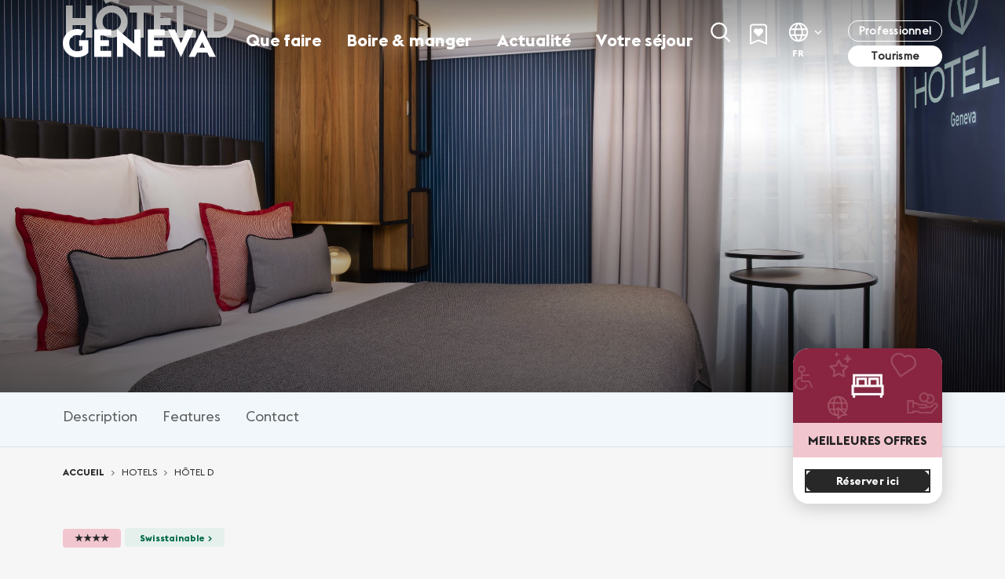

--- FILE ---
content_type: text/html; charset=utf-8
request_url: https://www.geneve.com/fr/hotels/hotel-d
body_size: 49010
content:
<!DOCTYPE html>
<html lang="fr">
<head>

<meta charset="utf-8">
<!-- 
	TYPO3 by Ideative

	This website is powered by TYPO3 - inspiring people to share!
	TYPO3 is a free open source Content Management Framework initially created by Kasper Skaarhoj and licensed under GNU/GPL.
	TYPO3 is copyright 1998-2026 of Kasper Skaarhoj. Extensions are copyright of their respective owners.
	Information and contribution at https://typo3.org/
-->



<title>HÔTEL D | Genève Tourisme</title>
<meta http-equiv="x-ua-compatible" content="IE=edge">
<meta name="generator" content="TYPO3 CMS">
<meta name="viewport" content="width=device-width, initial-scale=1, minimum-scale=1">
<meta name="robots" content="index,follow">
<meta property="og:title" content="HÔTEL D">
<meta property="og:image" content="https://www.geneve.com/_assets/6fb83a0e5e1d4fdd99122e67401577c1/Images/OpenGraph/B2C.jpg">
<meta property="og:image:url" content="https://www.geneve.com/_assets/6fb83a0e5e1d4fdd99122e67401577c1/Images/OpenGraph/B2C.jpg">
<meta property="og:image:width" content="1536">
<meta property="og:image:height" content="1023">
<meta name="twitter:title" content="HÔTEL D">
<meta name="twitter:card" content="summary">
<meta name="twitter:image" content="https://www.geneve.com/_assets/6fb83a0e5e1d4fdd99122e67401577c1/Images/OpenGraph/B2C.jpg">
<meta name="apple-mobile-web-app-capable" content="no">
<meta name="google" content="notranslate">


<link rel="preload" href="/_assets/e799cca3073eabb617dfebf5f7cabc53/JavaScript/facet_daterange_controller.js?1722342293" as="script"><link rel="preload" href="/_assets/6fb83a0e5e1d4fdd99122e67401577c1/Javascript/suggest_controller.js?1712734073" as="script"><link rel="preload" href="/_assets/e799cca3073eabb617dfebf5f7cabc53/JavaScript/JQuery/jquery.autocomplete.min.js?1722342293" as="script"><link rel="preload" href="/_assets/e799cca3073eabb617dfebf5f7cabc53/JavaScript/JQuery/jquery-ui.min.js?1722342293" as="script"><link rel="preload" href="/_assets/e799cca3073eabb617dfebf5f7cabc53/JavaScript/JQuery/jquery.min.js?1722342293" as="script"><link rel="preload" href="/_assets/6fb83a0e5e1d4fdd99122e67401577c1/Assets/Javascript/app.js?1760705036" as="script"><link rel="preload" href="/_assets/e799cca3073eabb617dfebf5f7cabc53/StyleSheets/Frontend/suggest.css?1722342293" as="style"><link rel="preload" href="/_assets/6fb83a0e5e1d4fdd99122e67401577c1/Assets/Css/theme.css?1767714764" as="style"><link rel="preload" href="/_assets/6fb83a0e5e1d4fdd99122e67401577c1/Assets/Css/vendor.css?1760628574" as="style"><link rel="preload" href="/_assets/6fb83a0e5e1d4fdd99122e67401577c1/Assets/Css/../EuclidFlex2-regular.woff2" as="font" type="font/woff2" crossorigin="anonymous"><link rel="preload" href="/_assets/6fb83a0e5e1d4fdd99122e67401577c1/Assets/Css/../EuclidFlex2-Bold.woff2" as="font" type="font/woff2" crossorigin="anonymous"><link rel="stylesheet" href="/_assets/6fb83a0e5e1d4fdd99122e67401577c1/Assets/Css/vendor.css?1760628574" media="all">
<link rel="stylesheet" href="/_assets/6fb83a0e5e1d4fdd99122e67401577c1/Assets/Css/theme.css?1767714764" media="all">
<link rel="stylesheet" href="/_assets/e799cca3073eabb617dfebf5f7cabc53/StyleSheets/Frontend/suggest.css?1722342293" media="all">






<link rel="preconnect" href="https://client.axept.io" />
            <link rel="preconnect" href="https://static.axept.io" />                <!-- Google Tag Manager -->
                <script>(function(w,d,s,l,i){w[l]=w[l]||[];w[l].push({'gtm.start':
                new Date().getTime(),event:'gtm.js'});var f=d.getElementsByTagName(s)[0],
                j=d.createElement(s),dl=l!='dataLayer'?'&l='+l:'';j.async=true;j.src=
                'https://www.googletagmanager.com/gtm.js?id='+i+dl;f.parentNode.insertBefore(j,f);
                })(window,document,'script','dataLayer','GTM-WQ6LJS');</script>
                <!-- End Google Tag Manager -->
<link rel="shortcut icon" href="/_assets/6fb83a0e5e1d4fdd99122e67401577c1/Favicons/favicon.ico" type="image/x-icon" ><link rel="icon" href="/_assets/6fb83a0e5e1d4fdd99122e67401577c1/Favicons/favicon-32x32.png" sizes="32x32" type="image/png" ><link rel="icon" href="/_assets/6fb83a0e5e1d4fdd99122e67401577c1/Favicons/favicon-16x16.png" sizes="16x16" type="image/png" ><link rel="apple-touch-icon" href="/_assets/6fb83a0e5e1d4fdd99122e67401577c1/Favicons/apple-touch-icon.png" sizes="180x180" ><link rel="icon" href="/_assets/6fb83a0e5e1d4fdd99122e67401577c1/Favicons/favicon-16x16.png" sizes="16x16" type="image/png" ><link rel="icon" href="/_assets/6fb83a0e5e1d4fdd99122e67401577c1/Favicons/favicon-32x32.png" sizes="32x32" type="image/png" ><link rel="manifest" href="?type=1552338877" ><meta name="msapplication-TileColor" content="#ffffff"><meta name="theme-color" content="#ffffff"><meta name="msapplication-config" content="?type=1552339777"><meta name="apple-mobile-web-app-title" content="Professional Services &vert; Genève Tourisme"><meta name="application-name" content="Professional Services &vert; Genève Tourisme">

<link rel="canonical" href="https://www.geneve.com/fr/hotels/hotel-d"/>

<link rel="alternate" hreflang="en-us" href="https://www.geneve.com/en/hotels/hotel-d"/>
<link rel="alternate" hreflang="fr-FR" href="https://www.geneve.com/fr/hotels/hotel-d"/>
<link rel="alternate" hreflang="de-DE" href="https://www.geneve.com/de/hotels/hotel-d"/>
<link rel="alternate" hreflang="x-default" href="https://www.geneve.com/en/hotels/hotel-d"/>
<script type="application/ld+json" id="ext-schema-jsonld">{"@context":"https://schema.org/","@type":"Hotel","address":"Rue de Fribourg 16 - 1201 Genève","description":"À quelques pavés des rives du Lac Léman et de la gare Cornavin, vibre un lieu d’art et de vie: l’Hôtel D – Genève.\r\nSon cadre d’exception et de caractère est signé du raffinement éclectique de la décoratrice d’intérieur Sybille de Margerie. \r\nNiché dans un bâtiment historique, l’hôtel D réserve son éclat aux seuls initiés. Aux abords du Lac Léman, s’est forgée la légende historique et remarquable de la cité calviniste, dans laquelle s’inscrit aujourd’hui l’hôtel D – Genève et son havre de paix.","email":"geneva@hoteld.ch","geo":{"@type":"GeoCoordinates","address":"Rue de Fribourg 16 - 1201 Genève","addressCountry":"CH","latitude":"46.211204","longitude":"6.145785"},"latitude":"46.211204","longitude":"6.145785","name":"HÔTEL D","telephone":"+41 22 777 16 16"}</script>
</head>
<body id="p668" class="page-668 pagelevel-3 language-1 backendlayout-detailpage layout-default color-ffffff b2c index-in-solr">
        <!-- Google Tag Manager (noscript) -->
        <noscript><iframe src="https://www.googletagmanager.com/ns.html?id=GTM-WQ6LJS"
        height="0" width="0" style="display:none;visibility:hidden"></iframe></noscript>
        <!-- End Google Tag Manager (noscript) -->

<gmpx-api-loader key="AIzaSyB3Y3Ost-0afYuHhTQZSTZoIPZbUOqjDbc"></gmpx-api-loader><div id="top"></div><div class="body-bg"><div id="cookieconsent"><span data-cookieconsent-setting="cookie.expiryDays" data-cookieconsent-value="365"></span><span data-cookieconsent-setting="content.header" data-cookieconsent-value="Ce site web utilise des cookies."></span><span data-cookieconsent-setting="content.message" data-cookieconsent-value="Les cookies sont utilisés pour vous permettre une utilisation optimale de notre site web."></span><span data-cookieconsent-setting="content.dismiss" data-cookieconsent-value="Compris!"></span><span data-cookieconsent-setting="content.allow" data-cookieconsent-value="Autoriser les cookies"></span><span data-cookieconsent-setting="content.deny" data-cookieconsent-value="Refuser"></span><span data-cookieconsent-setting="content.link" data-cookieconsent-value="En savoir plus"></span><span data-cookieconsent-setting="content.href" data-cookieconsent-value=""></span><span data-cookieconsent-setting="layout" data-cookieconsent-value="basic-header"></span><span data-cookieconsent-setting="type" data-cookieconsent-value="info"></span><span data-cookieconsent-setting="position" data-cookieconsent-value="bottom"></span><span data-cookieconsent-setting="revokable" data-cookieconsent-value="0"></span><span data-cookieconsent-setting="static" data-cookieconsent-value="0"></span><span data-cookieconsent-setting="location" data-cookieconsent-value="0"></span><span data-cookieconsent-setting="law.countryCode" data-cookieconsent-value=""></span><span data-cookieconsent-setting="law.regionalLaw" data-cookieconsent-value="1"></span></div><a class="visually-hidden-focusable" href="#content-wrapper"><span>Aller au contenu principal</span></a><header id="page-header" class="bp-page-header navbar navbar-mainnavigation navbar-default navbar-has-image navbar-top"><div class="container"><a class="navbar-brand navbar-brand-image" title="Genève Tourisme" href="/fr/"><img class="navbar-brand-logo-normal" src="/_assets/6fb83a0e5e1d4fdd99122e67401577c1/Images/Logos/logo.svg" alt="Genève Tourisme" height="52" width="192"><img class="navbar-brand-logo-inverted" src="/_assets/6fb83a0e5e1d4fdd99122e67401577c1/Images/Logos/logo-inverted.svg" alt="Genève Tourisme" height="52" width="192"></a><nav id="mainnavigation" class="collapse navbar-collapse"><ul class="navbar-nav d-none d-lg-flex" id="main-menu"><li class="nav-item d-lg-none "><a data-uid="1527" data-level="1" href="/fr/que-faire/geneve-au-fil-des-saisons/geneve-en-hiver" id="nav-item-1527" class="nav-link" title="Genève en hiver"><span class="nav-link-text">Genève en hiver</span></a></li><li class="nav-item   dropdown dropdown-hover"><a data-uid="351" data-level="1" href="/fr/que-faire" id="nav-item-351" class="nav-link dropdown-toggle" title="Que faire" aria-haspopup="true" aria-expanded="false"><span class="nav-link-text">Que faire</span></a><div class="dropdown-menu" aria-labelledby="nav-item-351"><div class="container"><div class="row"><div class="col-12 col-lg-4"><ul><li class=""><a data-uid="384" href="/fr/que-faire" class="dropdown-item" title="Aperçu"><span class="dropdown-text">Aperçu</span></a></li><li class=""><a data-uid="378" href="/fr/que-faire/attractions" class="dropdown-item" title="Attractions"><span class="dropdown-text">Attractions</span></a></li><li class=""><a data-uid="379" href="/fr/que-faire/histoire-culture" class="dropdown-item" title="Histoire &amp; Culture"><span class="dropdown-text">Histoire &amp; Culture</span></a></li><li class=""><a data-uid="382" href="/fr/que-faire/tours-guides-excursions" class="dropdown-item" title="Tours guidés &amp; excursions"><span class="dropdown-text">Tours guidés &amp; excursions</span></a></li><li class=""><a data-uid="383" href="/fr/que-faire/plein-air-bien-etre" class="dropdown-item" title="Plein air &amp; Bien-être"><span class="dropdown-text">Plein air &amp; Bien-être</span></a></li><li class=""><a data-uid="1168" href="/fr/que-faire/geneve-au-fil-des-saisons" class="dropdown-item" title="Genève au fil des saisons"><span class="dropdown-text">Genève au fil des saisons</span></a></li><li class=""><a data-uid="385" href="/fr/que-faire/shopping" class="dropdown-item" title="Shopping"><span class="dropdown-text">Shopping</span></a></li><li class=""><a data-uid="386" href="/fr/que-faire/vie-nocturne" class="dropdown-item" title="Vie nocturne"><span class="dropdown-text">Vie nocturne</span></a></li></ul></div><div class="col-12 col-lg-8 marged"><div class="row menu-content-351 highlight-card-menu level" ><div class="col-12 col-lg-6"><a href="/fr/attractions" title="" class="menu-card"  style="background-color: #F2C6CF ! important;"><div class="menu-card-image"><div class="menu-card-image-content" style="width:100%;height:200px;background-image: url(/fileadmin/_processed_/7/8/csm__c__Switzerland_Tourism__Colin_Frei_33_-_Grande_6f0c871d5f.webp)"></div></div><div class="menu-card-content"><div class="menu-card-content-title">Parcourir toutes les attractions</div><div class="menu-card-content-abstract"><p>Découvrir toutes les attractions à Genève</p><p>&nbsp;</p></div></div></a></div><div class="col-12 col-lg-6"><a href="/fr/agenda-culturel" title="" class="menu-card"  style="background-color: #F2C6CF ! important;"><div class="menu-card-image"><div class="menu-card-image-content" style="width:100%;height:200px;background-image: url(/fileadmin/_processed_/0/0/csm_20180817-_AVP2670_2200px_8a52dab9d4.webp)"></div></div><div class="menu-card-content"><div class="menu-card-content-title">Voir tous les événements à Genève</div><div class="menu-card-content-abstract"><p>Tous les meilleurs événements de Genève</p><p>&nbsp;</p></div></div></a></div></div><div class="row menu-content-384 hover-card-nochildren level d-none"><div class="col-12"><a class="hover-card" title="Aperçu" href="/fr/que-faire" href="/fr/que-faire"><div class="image " ><div class="image-content" style="background-image: url(/fileadmin/_processed_/1/7/csm_tourist_and_paddle_at_the_jet_d_eau_d0a882a5f0.webp)"></div></div><div class="description"><p>Partez à la découverte de Genève, une ville qui révèle ses surprises au fil de votre séjour. De la renommée Horloge fleurie aux paysages éblouissants du Lac Léman, la ville regorge d'activités intéressantes et de panoramas exceptionnels.</p></div></a></div></div><div class="row menu-content-378 level level2 d-none"><div class="col-12 col-lg-5"><ul class="level3"><li class=""><a data-uid="1653" href="/fr/attractions" class="dropdown-item" title="Parcourir toutes les attractions"><span class="dropdown-text">Parcourir toutes les attractions</span></a></li><li class=""><a data-uid="405" href="/fr/que-faire/attractions/le-top-10-des-incontournables" class="dropdown-item" title="Le Top 10 des incontournables"><span class="dropdown-text">Le Top 10 des incontournables</span></a></li><li class=""><a data-uid="414" href="/fr/que-faire/attractions/le-jet-deau" class="dropdown-item" title="Le Jet d&#039;Eau"><span class="dropdown-text">Le Jet d&#039;Eau</span></a></li><li class=""><a data-uid="415" href="/fr/que-faire/attractions/la-vieille-ville" class="dropdown-item" title="La Vieille-Ville"><span class="dropdown-text">La Vieille-Ville</span></a></li><li class=""><a data-uid="418" href="/fr/que-faire/attractions/les-plus-belles-vues-de-geneve" class="dropdown-item" title="Les plus belles vues"><span class="dropdown-text">Les plus belles vues</span></a></li><li class=""><a data-uid="420" href="/fr/que-faire/attractions/visiter-geneve-en-1-journee" class="dropdown-item" title="Visiter Genève en 1 journée"><span class="dropdown-text">Visiter Genève en 1 journée</span></a></li><li class=""><a data-uid="416" href="/fr/que-faire/attractions/visiter-geneve-en-2-jours" class="dropdown-item" title="Visiter Genève en 2 jours"><span class="dropdown-text">Visiter Genève en 2 jours</span></a></li><li class=""><a data-uid="1726" href="/fr/que-faire/attractions/geneve-en-famille" class="dropdown-item" title="Genève en famille"><span class="dropdown-text">Genève en famille</span></a></li><li class=""><a data-uid="419" href="/fr/que-faire/attractions/activites-pour-les-jours-de-pluie" class="dropdown-item" title="Activités pour les jours de pluie"><span class="dropdown-text">Activités pour les jours de pluie</span></a></li></ul></div><div class="col-12 col-lg-7 menu-content-378 level hover-card-menu d-none"><a class="hover-card" title="Attractions"  href="/fr/que-faire/attractions"><div class="image " ><div class="image-content" style="background-image: url(/fileadmin/_processed_/1/9/csm_Mur_des_reformateurs_2200px_72d27f31d4.webp)"></div></div><div class="description"><p>Que faire à Genève ? Découvrez le top des attractions incontournables ! Genève offre une multitude d'activités, alliant harmonieusement culture, histoire et beauté naturelle. Que vous soyez amateur d'art, passionné de nature ou en quête d'aventure, vous trouverez votre bonheur. Les parcs verdoyants de la ville offrent un havre de paix pour ceux cherchant à échapper à l'agitation, tandis que ses ruelles historiques invitent à la découverte de petites merveilles cachées.</p></div></a></div><div class="col-12 col-lg-7 menu-content-1653 hover-card-menu-2 level d-none"><a class="hover-card" title="Parcourir toutes les attractions"  href="/fr/attractions"><div class="image " ><div class="image-content" style="background-image: url(/fileadmin/_processed_/7/6/csm_attractions_46855e7871.webp)"></div></div><div class="description"><p>Des sites emblématiques aux trésors cachés, la ville offre des expériences inoubliables.</p></div></a></div><div class="col-12 col-lg-7 menu-content-405 hover-card-menu-2 level d-none"><a class="hover-card" title="Le Top 10 des incontournables"  href="/fr/que-faire/attractions/le-top-10-des-incontournables"><div class="image " ><div class="image-content" style="background-image: url(/fileadmin/_processed_/c/8/csm_top_10_things_499aa5c624.webp)"></div></div><div class="description"><p>Vous restez quelques jours à Genève et souhaitez découvrir les lieux qui font l’âme et l’histoire de la ville ? Suivez le guide à travers les grands symboles de Genève.</p></div></a></div><div class="col-12 col-lg-7 menu-content-414 hover-card-menu-2 level d-none"><a class="hover-card" title="Le Jet d&#039;Eau"  href="/fr/que-faire/attractions/le-jet-deau"><div class="image " ><div class="image-content" style="background-image: url(/fileadmin/_processed_/8/3/csm_Jet_d_eau__3__eb4c5d80a8.webp)"></div></div><div class="description"><p>140 mètres de haut et 500 litres d'eau par seconde à 200km/h, nous vous présentons le Jet d'eau&nbsp;! Le Jet d’eau, devenu une véritable icône de Genève a une belle histoire à raconter. Saviez-vous que le célèbre Jet d'eau de Genève est presque le fruit du hasard&nbsp;?</p></div></a></div><div class="col-12 col-lg-7 menu-content-415 hover-card-menu-2 level d-none"><a class="hover-card" title="La Vieille-Ville"  href="/fr/que-faire/attractions/la-vieille-ville"><div class="image " ><div class="image-content" style="background-image: url(/fileadmin/_processed_/d/2/csm_headers_pages_Old_town_2_1b043991c2.webp)"></div></div><div class="description"><p>Plus grande cité historique de Suisse, la Vieille-Ville est dominée par la Cathédrale St-Pierre, haut lieu de la Réforme. Les petites rues pavées racontent son histoire au fil des placettes, des bâtiments historiques, des mystérieux musées et de ses fameux passages secrets bien gardés par les habitants. Un voyage au cœur du Genève de l’époque, entre héritage médiéval et légendes adorées des Genevois.</p></div></a></div><div class="col-12 col-lg-7 menu-content-418 hover-card-menu-2 level d-none"><a class="hover-card" title="Les plus belles vues"  href="/fr/que-faire/attractions/les-plus-belles-vues-de-geneve"><div class="image " ><div class="image-content" style="background-image: url(/fileadmin/_processed_/2/6/csm_Most-beautidul-views_434263e9d9.webp)"></div></div><div class="description"><p>Genève. La petite perle citadine aux portes des montagnes, offre des paysages à couper le souffle ! Ne manquez rien des plus beaux spots de la ville en suivant cet article !</p></div></a></div><div class="col-12 col-lg-7 menu-content-420 hover-card-menu-2 level d-none"><a class="hover-card" title="Visiter Genève en 1 journée"  href="/fr/que-faire/attractions/visiter-geneve-en-1-journee"><div class="image " ><div class="image-content" style="background-image: url(/fileadmin/_processed_/9/1/csm_1_day_2a51bced42.webp)"></div></div><div class="description"><p>C’est parti, la ville a de quoi plaire à tous les amateurs d’instants précieux.</p></div></a></div><div class="col-12 col-lg-7 menu-content-416 hover-card-menu-2 level d-none"><a class="hover-card" title="Visiter Genève en 2 jours"  href="/fr/que-faire/attractions/visiter-geneve-en-2-jours"><div class="image " ><div class="image-content" style="background-image: url(/fileadmin/_processed_/a/a/csm_Vue_du_Jet_d_eau_le_soir__4__8913980418.webp)"></div></div><div class="description"><p>Parfait pour les voyageurs à l'emploi du temps serré mais en quête d'une expérience enrichissante, notre itinéraire de deux jours encapsule l'essence de Genève dans un programme bien rempli.&nbsp;</p></div></a></div><div class="col-12 col-lg-7 menu-content-1726 hover-card-menu-2 level d-none"><a class="hover-card" title="Genève en famille"  href="/fr/que-faire/attractions/geneve-en-famille"><div class="image " ><div class="image-content" style="background-image: url(/fileadmin/_processed_/0/1/csm_Header_Family-activities_81ce3d5cdb.webp)"></div></div><div class="description"></div></a></div><div class="col-12 col-lg-7 menu-content-419 hover-card-menu-2 level d-none"><a class="hover-card" title="Activités pour les jours de pluie"  href="/fr/que-faire/attractions/activites-pour-les-jours-de-pluie"><div class="image " ><div class="image-content" style="background-image: url(/fileadmin/_processed_/a/8/csm_Bain_Bleu_rany_days_header_c1818edff7.webp)"></div></div><div class="description"><p>Voici quelques idées d’activités indoor si la météo n’est pas au rendez-vous pendant votre séjour</p></div></a></div></div><div class="row menu-content-379 level level2 d-none"><div class="col-12 col-lg-5"><ul class="level3"><li class=""><a data-uid="1740" href="/fr/que-faire/histoire-culture/capitale-de-la-haute-horlogerie" class="dropdown-item" title="Capitale de la haute horlogerie"><span class="dropdown-text">Capitale de la haute horlogerie</span></a></li><li class=""><a data-uid="423" href="/fr/que-faire/histoire-culture/musees" class="dropdown-item" title="Musées"><span class="dropdown-text">Musées</span></a></li><li class=""><a data-uid="1171" href="/fr/que-faire/histoire-culture/musees/science-nature-et-musees-specialises/cern-portail-de-la-science" class="dropdown-item" title="Pôle scientifique"><span class="dropdown-text">Pôle scientifique</span></a></li><li class=""><a data-uid="424" href="/fr/que-faire/histoire-culture/les-quartiers-de-geneve" class="dropdown-item" title="Les quartiers de Genève"><span class="dropdown-text">Les quartiers de Genève</span></a></li><li class=""><a data-uid="1185" href="/fr/que-faire/histoire-culture/le-quartier-international" class="dropdown-item" title="Le quartier international"><span class="dropdown-text">Le quartier international</span></a></li><li class=""><a data-uid="421" href="/fr/que-faire/histoire-culture/le-saviez-vous" class="dropdown-item" title="Le saviez-vous ?"><span class="dropdown-text">Le saviez-vous ?</span></a></li><li class=""><a data-uid="425" href="/fr/que-faire/histoire-culture/fete-de-lescalade" class="dropdown-item" title="Fête de l&#039;Escalade"><span class="dropdown-text">Fête de l&#039;Escalade</span></a></li></ul></div><div class="col-12 col-lg-7 menu-content-379 level hover-card-menu d-none"><a class="hover-card" title="Histoire &amp; Culture"  href="/fr/que-faire/histoire-culture"><div class="image " ><div class="image-content" style="background-image: url(/fileadmin/_processed_/f/5/csm_Cathedrale_2200px_867aff6bdd.webp)"></div></div><div class="description"><p>Découvrez la richesse de l'Histoire et de la culture à Genève. Entre les ruelles pavées de la Vieille-ville et les expositions avant-gardistes, le patrimoine genevois vous attend. Vivez au rythme d'une ville où les traditions d’époque rencontrent la créativité contemporaine. Explorez l'histoire et la culture de Genève et laissez-vous captiver par les récits et les œuvres qui façonnent l'identité unique de cette ville emblématique.</p></div></a></div><div class="col-12 col-lg-7 menu-content-1740 hover-card-menu-2 level d-none"><a class="hover-card" title="Capitale de la haute horlogerie"  href="/fr/que-faire/histoire-culture/capitale-de-la-haute-horlogerie"><div class="image " ><div class="image-content" style="background-image: url(/fileadmin/_processed_/4/c/csm_Plan_de_travail_3_a292bad167.webp)"></div></div><div class="description"></div></a></div><div class="col-12 col-lg-7 menu-content-423 hover-card-menu-2 level d-none"><a class="hover-card" title="Musées"  href="/fr/que-faire/histoire-culture/musees"><div class="image " ><div class="image-content" style="background-image: url(/fileadmin/_processed_/1/d/csm_Header_4_Musee_International_de_la_Croix-Rouge_et_du_Croissant-Rouge__2__7091fad1e5.webp)"></div></div><div class="description"><p>Genève abrite des musées uniques au monde qui raviront les amateurs de découvertes.</p></div></a></div><div class="col-12 col-lg-7 menu-content-1171 hover-card-menu-2 level d-none"><a class="hover-card" title="Pôle scientifique"  href="/fr/que-faire/histoire-culture/musees/science-nature-et-musees-specialises/cern-portail-de-la-science"><div class="image " ><div class="image-content" style="background-image: url(/fileadmin/_processed_/3/d/csm_Header_Science-museums_462a48bfae.webp)"></div></div><div class="description"><p>Né en 1954, l’Organisation européenne pour la recherche nucléaire (CERN) est l’un des plus grands et des plus prestigieux laboratoires scientifiques au monde. Consacré à la physique des particules et à l’étude des lois de l’Univers, le centre accueille des visiteurs du monde entier et propose des expositions immersives, des spectacles interactifs et des ateliers pratiques pour petits et grands.</p></div></a></div><div class="col-12 col-lg-7 menu-content-424 hover-card-menu-2 level d-none"><a class="hover-card" title="Les quartiers de Genève"  href="/fr/que-faire/histoire-culture/les-quartiers-de-geneve"><div class="image " ><div class="image-content" style="background-image: url(/fileadmin/_processed_/6/1/csm_Plaine_de_Plainpalais_city_areas_header_c0b9de2e6f.webp)"></div></div><div class="description"><p>De la douceur méditerranéenne de Carouge à l’effervescence cosmopolite des Pâquis, Genève recèle d’ambiances diverses. Boutiques trendy ou galeries avant-gardistes, monuments majestueux ou parcs verdoyants, chaque quartier comprend des trésors, une histoire unique et des vues pittoresques. Zoom sur 6 quartiers incontournables de cette ville internationale et bigarrée.</p></div></a></div><div class="col-12 col-lg-7 menu-content-1185 hover-card-menu-2 level d-none"><a class="hover-card" title="Le quartier international"  href="/fr/que-faire/histoire-culture/le-quartier-international"><div class="image " ><div class="image-content" style="background-image: url(/fileadmin/_processed_/d/7/csm_Header_International-district_eef369e679.webp)"></div></div><div class="description"><p>Le Quartier international montre le rôle capital que tient Genève sur la scène mondiale, avec plus de 200 organisations internationales.</p></div></a></div><div class="col-12 col-lg-7 menu-content-421 hover-card-menu-2 level d-none"><a class="hover-card" title="Le saviez-vous ?"  href="/fr/que-faire/histoire-culture/le-saviez-vous"><div class="image " ><div class="image-content" style="background-image: url(/fileadmin/_processed_/3/3/csm_Jonction_2200px_dbe83ea94c.webp)"></div></div><div class="description"><p>Le saviez-vous ? Découvrez les meilleures histoires et anecdotes sur Genève !</p></div></a></div><div class="col-12 col-lg-7 menu-content-425 hover-card-menu-2 level d-none"><a class="hover-card" title="Fête de l&#039;Escalade"  href="/fr/que-faire/histoire-culture/fete-de-lescalade"><div class="image youtube-thumbnail" ><div class="image-content" style="background-image: url(https://i3.ytimg.com/vi/oB3AscCA6Pw/hqdefault.jpg)"></div></div><div class="description"><p>Remontez le temps et découvrez le festival historique le plus populaire de Genève, qui se déroulera du 12 au 14 décembre 2025 !</p></div></a></div></div><div class="row menu-content-382 level level2 d-none"><div class="col-12 col-lg-5"><ul class="level3"><li class=""><a data-uid="1452" href="/fr/votre-sejour/toutes-les-visites-activites/reservez-les-visites-et-activites" class="dropdown-item" title="Réservez les visites et activités"><span class="dropdown-text">Réservez les visites et activités</span></a></li><li class=""><a data-uid="431" href="/fr/que-faire/tours-guides-excursions/visites-guidees" class="dropdown-item" title="Visites guidées"><span class="dropdown-text">Visites guidées</span></a></li><li class=""><a data-uid="432" href="/fr/que-faire/tours-guides-excursions/excursions-depuis-geneve" class="dropdown-item" title="Excursions depuis Genève"><span class="dropdown-text">Excursions depuis Genève</span></a></li><li class=""><a data-uid="433" href="/fr/que-faire/tours-guides-excursions/croisieres" class="dropdown-item" title="Croisières"><span class="dropdown-text">Croisières</span></a></li><li class=""><a data-uid="434" href="/fr/que-faire/tours-guides-excursions/geneva-city-pass" class="dropdown-item" title="Geneva City Pass"><span class="dropdown-text">Geneva City Pass</span></a></li></ul></div><div class="col-12 col-lg-7 menu-content-382 level hover-card-menu d-none"><a class="hover-card" title="Tours guidés &amp; excursions"  href="/fr/que-faire/tours-guides-excursions"><div class="image " ><div class="image-content" style="background-image: url(/fileadmin/_processed_/d/e/csm_Croisiere_Geneve_2200px_1609d57a72.webp)"></div></div><div class="description"><p>Embarquez pour une aventure exceptionnelle avec nos visites et excursions à Genève. Parcourez les merveilles de cette ville captivante, où chaque coin de rue raconte une histoire. Nos tours guidés sont conçus pour révéler les secrets les mieux gardés de Genève, de son riche patrimoine culturel à ses paysages à couper le souffle. Découvrez Genève sous un nouveau jour grâce à nos guides !</p></div></a></div><div class="col-12 col-lg-7 menu-content-1452 hover-card-menu-2 level d-none"><a class="hover-card" title="Réservez les visites et activités"  href="/fr/votre-sejour/toutes-les-visites-activites/reservez-les-visites-et-activites"><div class="image " ><div class="image-content" style="background-image: url(/fileadmin/_processed_/d/4/csm_Book_city_tours___activities__Header_0a7b39a676.webp)"></div></div><div class="description"><p>Visites guidées, excursions, pass découvertes et tours gourmands, découvrez Genève à travers une sélection variée de visites et activités et réservez très simplement.</p></div></a></div><div class="col-12 col-lg-7 menu-content-431 hover-card-menu-2 level d-none"><a class="hover-card" title="Visites guidées"  href="/fr/que-faire/tours-guides-excursions/visites-guidees"><div class="image youtube-thumbnail" ><div class="image-content" style="background-image: url(https://i3.ytimg.com/vi/-i36hALmjcQ/hqdefault.jpg)"></div></div><div class="description"><p>Quoi de mieux qu'une visite guidée de la ville pour découvrir le patrimoine culturel et architectural et vivre une expérience authentique avec un guide &nbsp;?&nbsp;Plus de 31 guides professionnels dynamiques vous feront vivre un moment de partage et vous communiqueront avec passion les secrets de leur ville.<br>&nbsp;</p></div></a></div><div class="col-12 col-lg-7 menu-content-432 hover-card-menu-2 level d-none"><a class="hover-card" title="Excursions depuis Genève"  href="/fr/que-faire/tours-guides-excursions/excursions-depuis-geneve"><div class="image " ><div class="image-content" style="background-image: url(/fileadmin/_processed_/b/6/csm_top_day_trips_8d79bc4242.webp)"></div></div><div class="description"><p>À tous les passionnés d'aventure ! Découvrez notre collection d'activités exaltantes et d'excursions inoubliables.</p></div></a></div><div class="col-12 col-lg-7 menu-content-433 hover-card-menu-2 level d-none"><a class="hover-card" title="Croisières"  href="/fr/que-faire/tours-guides-excursions/croisieres"><div class="image " ><div class="image-content" style="background-image: url(/fileadmin/_processed_/c/e/csm_Header_Cruises_18b1dbb447.webp)"></div></div><div class="description"><p>Profitez des panoramas offerts par le lac Léman et le fameux Rhône. Choisissez parmi les nombreuses croisières qui vous sont proposées et détendez-vous, le lac est à vous !</p></div></a></div><div class="col-12 col-lg-7 menu-content-434 hover-card-menu-2 level d-none"><a class="hover-card" title="Geneva City Pass"  href="/fr/que-faire/tours-guides-excursions/geneva-city-pass"><div class="image " ><div class="image-content" style="background-image: url(/fileadmin/_processed_/d/4/csm_Geneva_city_pass_474739047b.webp)"></div></div><div class="description"><p>Un city pass est une carte qui permet d’accéder aux activités d’une destination gratuitement ou à des prix très avantageux. A Genève, pendant 24, 48 ou 72 heures, à vous les musées, les croisières sur le lac, les visites guidées, le rafting… profitez de 60 activités gratuites ou à prix réduit pour petits et grands !</p></div></a></div></div><div class="row menu-content-383 level level2 d-none"><div class="col-12 col-lg-5"><ul class="level3"><li class=""><a data-uid="441" href="/fr/que-faire/plein-air-bien-etre/activites-nautiques" class="dropdown-item" title="Activités nautiques"><span class="dropdown-text">Activités nautiques</span></a></li><li class=""><a data-uid="444" href="/fr/que-faire/plein-air-bien-etre/spa-bien-etre" class="dropdown-item" title="Spa &amp; bien-être"><span class="dropdown-text">Spa &amp; bien-être</span></a></li><li class=""><a data-uid="436" href="/fr/que-faire/plein-air-bien-etre/balades-a-travers-les-parcs" class="dropdown-item" title="Balades à travers les parcs"><span class="dropdown-text">Balades à travers les parcs</span></a></li><li class=""><a data-uid="440" href="/fr/que-faire/plein-air-bien-etre/vignobles-campagne" class="dropdown-item" title="Vignobles &amp; Campagne"><span class="dropdown-text">Vignobles &amp; Campagne</span></a></li><li class=""><a data-uid="1563" href="/fr/que-faire/plein-air-bien-etre/sport" class="dropdown-item" title="Sport"><span class="dropdown-text">Sport</span></a></li><li class=""><a data-uid="443" href="/fr/que-faire/plein-air-bien-etre/baignade-a-geneve" class="dropdown-item" title="Baignade à Genève"><span class="dropdown-text">Baignade à Genève</span></a></li><li class=""><a data-uid="437" href="/fr/que-faire/plein-air-bien-etre/itineraires-de-randonnee" class="dropdown-item" title="Itinéraires de randonnée"><span class="dropdown-text">Itinéraires de randonnée</span></a></li><li class=""><a data-uid="1471" href="/fr/que-faire/plein-air-bien-etre/geneve-a-velo" class="dropdown-item" title="Genève à vélo"><span class="dropdown-text">Genève à vélo</span></a></li><li class=""><a data-uid="439" href="/fr/que-faire/plein-air-bien-etre/course-a-pied" class="dropdown-item" title="Course à pied"><span class="dropdown-text">Course à pied</span></a></li></ul></div><div class="col-12 col-lg-7 menu-content-383 level hover-card-menu d-none"><a class="hover-card" title="Plein air &amp; Bien-être"  href="/fr/que-faire/plein-air-bien-etre"><div class="image " ><div class="image-content" style="background-image: url(/fileadmin/_processed_/c/1/csm_La_jonction__3__header_d31b938049.webp)"></div></div><div class="description"><p>Découvrez l'harmonie parfaite entre plein air et bien-être au cœur de Genève. Profitez de balades en paddle sur le Lac Léman, explorez les montagnes du Jura, trouvez la paix dans les magnifiques parcs ou filez à vélo sur les rives du Lac Léman, Genève offre une palette d'activités en plein air pour tous les goûts.</p></div></a></div><div class="col-12 col-lg-7 menu-content-441 hover-card-menu-2 level d-none"><a class="hover-card" title="Activités nautiques"  href="/fr/que-faire/plein-air-bien-etre/activites-nautiques"><div class="image " ><div class="image-content" style="background-image: url(/fileadmin/_processed_/3/d/csm_aquatic_activities_header_9e41119b2b.webp)"></div></div><div class="description"><p>A Genève, le lac est un vaste terrain de jeux pour les amateurs de sports nautiques, de fun, et de détente.&nbsp;</p></div></a></div><div class="col-12 col-lg-7 menu-content-444 hover-card-menu-2 level d-none"><a class="hover-card" title="Spa &amp; bien-être"  href="/fr/que-faire/plein-air-bien-etre/spa-bien-etre"><div class="image " ><div class="image-content" style="background-image: url(/fileadmin/_processed_/7/8/csm_Bain_Bleu_2200px_a674ac3f50.webp)"></div></div><div class="description"><p>L'hiver invite à l'apaisement et au réconfort du corps. A Genève, les lieux magiques et relaxants ne manquent pas et nous vous avons préparé une petite liste de suggestions pour vous aider à en profiter au maximum !</p></div></a></div><div class="col-12 col-lg-7 menu-content-436 hover-card-menu-2 level d-none"><a class="hover-card" title="Balades à travers les parcs"  href="/fr/que-faire/plein-air-bien-etre/balades-a-travers-les-parcs"><div class="image " ><div class="image-content" style="background-image: url(/fileadmin/_processed_/b/1/csm_Plan_de_travail_3_87ef1caf2f.webp)"></div></div><div class="description"><p>Point de départ de cette balade relaxante et dépaysante : le Palais des Nations</p></div></a></div><div class="col-12 col-lg-7 menu-content-440 hover-card-menu-2 level d-none"><a class="hover-card" title="Vignobles &amp; Campagne"  href="/fr/que-faire/plein-air-bien-etre/vignobles-campagne"><div class="image youtube-thumbnail" ><div class="image-content" style="background-image: url(https://i3.ytimg.com/vi/dRxaMzisWGE/hqdefault.jpg)"></div></div><div class="description"><p>Genève, réputée pour sa fibre citadine et sa beauté pittoresque, abrite un trésor de paysages pastoraux et de vignobles qui n'attendent qu'à être explorés. Pour les voyageurs désireux de sortir des sentiers battus et de se perdre dans la tranquillité de la campagne genevoise, un voyage à travers les vignobles de la région offre un mélange parfait de nature splendide, d'immersion culturelle et de délices gastronomiques.</p></div></a></div><div class="col-12 col-lg-7 menu-content-1563 hover-card-menu-2 level d-none"><a class="hover-card" title="Sport"  href="/fr/que-faire/plein-air-bien-etre/sport"><div class="image youtube-thumbnail" ><div class="image-content" style="background-image: url(https://i3.ytimg.com/vi/JcOHqLmPkvA/hqdefault.jpg)"></div></div><div class="description"><p>Genève, ville cosmopolite et culturelle, est aussi une destination sportive incontournable.</p><p>&nbsp;</p></div></a></div><div class="col-12 col-lg-7 menu-content-443 hover-card-menu-2 level d-none"><a class="hover-card" title="Baignade à Genève"  href="/fr/que-faire/plein-air-bien-etre/baignade-a-geneve"><div class="image " ><div class="image-content" style="background-image: url(/fileadmin/_processed_/e/7/csm_Plonger_ok_RVB_2_5000px_289aea9a7a.webp)"></div></div><div class="description"><p>Piscine à ciel ouvert ou station balnéaire urbaine, une chose est sûre, c’est que Genève offre de multiples possibilités lorsqu’il s’agit de profiter d’une agréable baignade ! Les plus courageux nagent toute l’année mais l’été, le lac offre aux plus frileux de chaudes températures. Découvrez nos spots de baignade favoris pour profiter d’une journée d’été à Genève !</p></div></a></div><div class="col-12 col-lg-7 menu-content-437 hover-card-menu-2 level d-none"><a class="hover-card" title="Itinéraires de randonnée"  href="/fr/que-faire/plein-air-bien-etre/itineraires-de-randonnee"><div class="image " ><div class="image-content" style="background-image: url(/fileadmin/_processed_/f/a/csm_Walking_4_2000px_2031cdcdda.webp)"></div></div><div class="description"><p>Pour ceux qui aiment explorer à pied, Genève et ses environs offrent beaucoup de beaux itinéraires.</p></div></a></div><div class="col-12 col-lg-7 menu-content-1471 hover-card-menu-2 level d-none"><a class="hover-card" title="Genève à vélo"  href="/fr/que-faire/plein-air-bien-etre/geneve-a-velo"><div class="image " ><div class="image-content" style="background-image: url(/fileadmin/_processed_/c/f/csm_Header_Geneva-by-bike_eff9d64539.webp)"></div></div><div class="description"><p>Que vous soyez passionnés de cyclotourisme ou simplement à la recherche d’une nouvelle façon d’explorer la ville, pédaler à Genève vous permet de vivre une expérience unique. Du centre historique aux charmants vignobles des environs, chaque parcours vous réserve des découvertes culturelles et naturelles.&nbsp;</p></div></a></div><div class="col-12 col-lg-7 menu-content-439 hover-card-menu-2 level d-none"><a class="hover-card" title="Course à pied"  href="/fr/que-faire/plein-air-bien-etre/course-a-pied"><div class="image " ><div class="image-content" style="background-image: url(/fileadmin/_processed_/b/5/csm_Jogging_Etirements_2a253798c8.webp)"></div></div><div class="description"><p>Genève, nichée entre les eaux sereines du lac Léman et les imposants sommets des Alpes et du Jura, offre une expérience de course unique qui allie exploration urbaine et nature à couper le souffle.</p></div></a></div></div><div class="row menu-content-1168 level level2 d-none"><div class="col-12 col-lg-5"><ul class="level3"><li class=""><a data-uid="726" href="/fr/que-faire/geneve-au-fil-des-saisons/geneve-en-hiver" class="dropdown-item" title="Genève en hiver"><span class="dropdown-text">Genève en hiver</span></a></li><li class=""><a data-uid="720" href="/fr/que-faire/geneve-au-fil-des-saisons/geneve-en-automne" class="dropdown-item" title="Genève en automne"><span class="dropdown-text">Genève en automne</span></a></li><li class=""><a data-uid="712" href="/fr/que-faire/geneve-au-fil-des-saisons/geneve-au-printemps" class="dropdown-item" title="Genève au printemps"><span class="dropdown-text">Genève au printemps</span></a></li><li class=""><a data-uid="689" href="/fr/que-faire/geneve-au-fil-des-saisons/geneve-en-ete" class="dropdown-item" title="Genève en été"><span class="dropdown-text">Genève en été</span></a></li></ul></div><div class="col-12 col-lg-7 menu-content-1168 level hover-card-menu d-none"><a class="hover-card" title="Genève au fil des saisons"  href="/fr/que-faire/geneve-au-fil-des-saisons"><div class="image " ><div class="image-content" style="background-image: url(/fileadmin/_processed_/a/b/csm_Jet_d_eau_summer_header_a1f1968b7e.webp)"></div></div><div class="description"><p>Vivez le meilleur de chaque saison à Genève&nbsp;</p></div></a></div><div class="col-12 col-lg-7 menu-content-726 hover-card-menu-2 level d-none"><a class="hover-card" title="Genève en hiver"  href="/fr/que-faire/geneve-au-fil-des-saisons/geneve-en-hiver"><div class="image youtube-thumbnail" ><div class="image-content" style="background-image: url(https://i3.ytimg.com/vi/u17bXQjzXJ4/hqdefault.jpg)"></div></div><div class="description"><p>10 bonnes raisons de profiter de Genève en hiver</p></div></a></div><div class="col-12 col-lg-7 menu-content-720 hover-card-menu-2 level d-none"><a class="hover-card" title="Genève en automne"  href="/fr/que-faire/geneve-au-fil-des-saisons/geneve-en-automne"><div class="image " ><div class="image-content" style="background-image: url(/fileadmin/_processed_/f/2/csm_Header_automne_2_72f06fab5e.webp)"></div></div><div class="description"><p>Saison magique pour certains, nostalgique pour d’autres, l’automne prend la place de l’été et Genève met tout le monde d’accord avec ses magnifiques couleurs dorées qui entourent le bleu du lac.</p></div></a></div><div class="col-12 col-lg-7 menu-content-712 hover-card-menu-2 level d-none"><a class="hover-card" title="Genève au printemps"  href="/fr/que-faire/geneve-au-fil-des-saisons/geneve-au-printemps"><div class="image youtube-thumbnail" ><div class="image-content" style="background-image: url(https://i3.ytimg.com/vi/-F16HLqj798/hqdefault.jpg)"></div></div><div class="description"><p>Sept bonnes raisons de visiter Genève au printemps</p></div></a></div><div class="col-12 col-lg-7 menu-content-689 hover-card-menu-2 level d-none"><a class="hover-card" title="Genève en été"  href="/fr/que-faire/geneve-au-fil-des-saisons/geneve-en-ete"><div class="image " ><div class="image-content" style="background-image: url(/fileadmin/_processed_/d/c/csm_Header_summer_Bains_des_Paquis__1__2e2947a10f.webp)"></div></div><div class="description"><p>Sept raisons de profiter de Genève en été</p></div></a></div></div><div class="row menu-content-385 level level2 d-none"><div class="col-12 col-lg-5"><ul class="level3"><li class=""><a data-uid="1540" href="/fr/que-faire/shopping/toutes-les-boutiques" class="dropdown-item" title="Toutes les boutiques"><span class="dropdown-text">Toutes les boutiques</span></a></li><li class=""><a data-uid="445" href="/fr/que-faire/shopping/ou-acheter-du-chocolat-a-geneve" class="dropdown-item" title="Où acheter du chocolat à Genève"><span class="dropdown-text">Où acheter du chocolat à Genève</span></a></li><li class=""><a data-uid="446" href="/fr/que-faire/shopping/boutiques-locales" class="dropdown-item" title="Boutiques locales"><span class="dropdown-text">Boutiques locales</span></a></li><li class=""><a data-uid="1509" href="/fr/que-faire/shopping/parcours-shopping-cekeleno" class="dropdown-item" title="Parcours shopping Cekelenô"><span class="dropdown-text">Parcours shopping Cekelenô</span></a></li></ul></div><div class="col-12 col-lg-7 menu-content-385 level hover-card-menu d-none"><a class="hover-card" title="Shopping"  href="/fr/que-faire/shopping"><div class="image " ><div class="image-content" style="background-image: url(/fileadmin/_processed_/9/1/csm_Les_chocolats_du_Choco_Pass_2_2200px_ddc63e5641.webp)"></div></div><div class="description"><p>Découvrez l'univers du shopping à Genève, où luxe et charme local s'entremêlent pour une escapade shopping inoubliable. Parcourez les ruelles emblématiques et découvrez des boutiques exclusives, des ateliers d'artisans aux grandes marques internationales. Shopping à Genève offre une mosaïque d'expériences, alliant tradition et modernité, pour dénicher des trésors uniques.</p></div></a></div><div class="col-12 col-lg-7 menu-content-1540 hover-card-menu-2 level d-none"><a class="hover-card" title="Toutes les boutiques"  href="/fr/que-faire/shopping/toutes-les-boutiques"><div class="image youtube-thumbnail" ><div class="image-content" style="background-image: url(https://i3.ytimg.com/vi/osK3L27EYyc/hqdefault.jpg)"></div></div><div class="description"><p>Découvrez notre sélection soigneusement choisie de boutiques à Genève, filtrées par catégorie, quartier et gamme de prix, pour une expérience shopping sur mesure qui répond à toutes vos envies.</p></div></a></div><div class="col-12 col-lg-7 menu-content-445 hover-card-menu-2 level d-none"><a class="hover-card" title="Où acheter du chocolat à Genève"  href="/fr/que-faire/shopping/ou-acheter-du-chocolat-a-geneve"><div class="image " ><div class="image-content" style="background-image: url(/fileadmin/_processed_/2/f/csm_Chocolat_Shopping_Header_3c1f3cf860.webp)"></div></div><div class="description"><p>Genève regorge d’artisans de renom, ayant fait la réputation de la Cité de Calvin en tant que véritable destination chocolatière, en Suisse et dans le monde. Un savoir-faire transmis de générations en générations qui séduit locaux et touristes à toute heure de la journée et pour chaque occasion. Laissez-vous envahir par les effluves de cacao et charmer par les nombreuses spécialités des maisons genevoises. Tour d’horizon des meilleures adresses pour déguster le chocolat genevois.</p></div></a></div><div class="col-12 col-lg-7 menu-content-446 hover-card-menu-2 level d-none"><a class="hover-card" title="Boutiques locales"  href="/fr/que-faire/shopping/boutiques-locales"><div class="image " ><div class="image-content" style="background-image: url(/fileadmin/_processed_/6/f/csm_Header_local_boutique_c392288db2.webp)"></div></div><div class="description"><p>Mode, déco, accessoires, concept stores… Nous vous avons déniché les meilleures pépites en matière de shopping à Genève. Créateurs suisses ou d’ailleurs, objets insolites, idées cadeaux et bien plus encore vous attendent dans cette sélection inédite. Suivez le guide et bon shopping !</p></div></a></div><div class="col-12 col-lg-7 menu-content-1509 hover-card-menu-2 level d-none"><a class="hover-card" title="Parcours shopping Cekelenô"  href="/fr/que-faire/shopping/parcours-shopping-cekeleno"><div class="image " ><div class="image-content" style="background-image: url(/fileadmin/_processed_/7/0/csm_Header_Shopping-districts_554b32841f.webp)"></div></div><div class="description"><p>Découvrez nos 6 parcours shopping à travers les quartiers de Genève. Laissez-vous séduire par le charme du local, où chaque boutique raconte une histoire et chaque achat soutient nos commerçantes et commerçants.</p></div></a></div></div><div class="row menu-content-386 level level2 d-none"><div class="col-12 col-lg-5"><ul class="level3"><li class=""><a data-uid="449" href="/fr/que-faire/vie-nocturne/ou-faire-la-fete-a-geneve" class="dropdown-item" title="Où faire la fête à Genève ?"><span class="dropdown-text">Où faire la fête à Genève ?</span></a></li><li class=""><a data-uid="1123" href="/fr/boire-manger/bars-cafes-a-geneve/les-meilleurs-rooftops" class="dropdown-item" title="Les meilleurs rooftops"><span class="dropdown-text">Les meilleurs rooftops</span></a></li><li class=""><a data-uid="1124" href="/fr/boire-manger/bars-cafes-a-geneve/les-bars-a-vin-de-geneve" class="dropdown-item" title="Les bars à vin"><span class="dropdown-text">Les bars à vin</span></a></li></ul></div><div class="col-12 col-lg-7 menu-content-386 level hover-card-menu d-none"><a class="hover-card" title="Vie nocturne"  href="/fr/que-faire/vie-nocturne"><div class="image " ><div class="image-content" style="background-image: url(/fileadmin/_processed_/1/d/csm_Music_festival_2200px_c9d131f61b.webp)"></div></div><div class="description"><p>Des bars intimes aux clubs branchés, en passant par les concerts live et les représentations culturelles, la vie nocturne à Genève promet des soirées inoubliables. Que vous cherchiez à siroter un cocktail maison en admirant le lac ou à danser jusqu'au petit matin, Genève offre une diversité d'expériences pour tous les goûts. Plongez dans le cœur battant de la ville et laissez-vous emporter par son énergie nocturne.</p></div></a></div><div class="col-12 col-lg-7 menu-content-449 hover-card-menu-2 level d-none"><a class="hover-card" title="Où faire la fête à Genève ?"  href="/fr/que-faire/vie-nocturne/ou-faire-la-fete-a-geneve"><div class="image " ><div class="image-content" style="background-image: url(/fileadmin/_processed_/a/1/csm_Were_to_go_party_header_cff226b6e9.webp)"></div></div><div class="description"><p>À la nuit tombée, Genève se pare de ses plus beaux habits de fête. Découvrez la ville à travers ses bars, ses clubs ou encore ses concerts live et profitez d’une soirée faite d’instants magiques et de souvenirs immuables. Voici une sélection d’adresses aux ambiances et identités uniques. Un seul mot d’ordre&nbsp;: l’art de la fête, comme nulle part ailleurs.</p></div></a></div><div class="col-12 col-lg-7 menu-content-1123 hover-card-menu-2 level d-none"><a class="hover-card" title="Les meilleurs rooftops"  href="/fr/boire-manger/bars-cafes-a-geneve/les-meilleurs-rooftops"><div class="image " ><div class="image-content" style="background-image: url(/fileadmin/_processed_/2/2/csm_Rooftop_header_2_7f72b09fc9.webp)"></div></div><div class="description"><p>Vous souhaitez profiter d’un verre ou un dîner sur l’un des plus beaux rooftops de Genève ? Suivez le guide.</p></div></a></div><div class="col-12 col-lg-7 menu-content-1124 hover-card-menu-2 level d-none"><a class="hover-card" title="Les bars à vin"  href="/fr/boire-manger/bars-cafes-a-geneve/les-bars-a-vin-de-geneve"><div class="image " ><div class="image-content" style="background-image: url(/fileadmin/_processed_/6/f/csm_Wine_bar_992b065559.webp)"></div></div><div class="description"><p>Grands crus, pépites locales et douce euphorie… Voici notre sélection des meilleurs bars à vin de la ville. Laissez-vous guider.</p></div></a></div></div></div></div></div></div></li><li class="nav-item   dropdown dropdown-hover"><a data-uid="352" data-level="1" href="/fr/boire-manger" id="nav-item-352" class="nav-link dropdown-toggle" title="Boire &amp; manger" aria-haspopup="true" aria-expanded="false"><span class="nav-link-text">Boire &amp; manger</span></a><div class="dropdown-menu" aria-labelledby="nav-item-352"><div class="container"><div class="row"><div class="col-12 col-lg-4"><ul><li class=""><a data-uid="389" href="/fr/boire-manger" class="dropdown-item" title="Aperçu"><span class="dropdown-text">Aperçu</span></a></li><li class=""><a data-uid="388" href="/fr/boire-manger/restaurants" class="dropdown-item" title="Restaurants"><span class="dropdown-text">Restaurants</span></a></li><li class=""><a data-uid="390" href="/fr/boire-manger/bars-cafes-a-geneve" class="dropdown-item" title="Bars &amp; cafés à Genève"><span class="dropdown-text">Bars &amp; cafés à Genève</span></a></li><li class=""><a data-uid="1300" href="/fr/boire-manger/geneva-food-guide" class="dropdown-item" title="Geneva Food Guide"><span class="dropdown-text">Geneva Food Guide</span></a></li><li class=""><a data-uid="391" href="/fr/boire-manger/vie-nocturne" class="dropdown-item" title="Vie nocturne"><span class="dropdown-text">Vie nocturne</span></a></li><li class=""><a data-uid="392" href="/fr/boire-manger/chocolat-genevois" class="dropdown-item" title="Chocolat genevois"><span class="dropdown-text">Chocolat genevois</span></a></li></ul></div><div class="col-12 col-lg-8 marged"><div class="row menu-content-352 highlight-card-menu level" ><div class="col-12 col-lg-6"><a href="/fr/boire-manger/annuaire-des-etablissements" title="" class="menu-card"  style="background-color: #F2C6CF ! important;"><div class="menu-card-image"><div class="menu-card-image-content" style="width:100%;height:200px;background-image: url(/fileadmin/_processed_/6/2/csm_27-Big-11082021-_AVP1413-www.gauvin.pictures_-_Grande_a600539640.webp)"></div></div><div class="menu-card-content"><div class="menu-card-content-title">Voir tous les restaurants et cafés</div><div class="menu-card-content-abstract"><p>Trouvez un lieu à votre goût</p></div></div></a></div><div class="col-12 col-lg-6"><a href="/fr/boire-manger/restaurants/gastronomique" title="" class="menu-card"  ><div class="menu-card-image"><div class="menu-card-image-content" style="width:100%;height:200px;background-image: url(/fileadmin/_processed_/7/1/csm_starred_restaurants_2_header_9be2bfdc69.webp)"></div></div><div class="menu-card-content"><div class="menu-card-content-title">Restaurants étoilés à Genève</div><div class="menu-card-content-abstract"><p>Avec pas moins de douze établissements étoilés, Genève s'affirme comme une destination incontournable de la haute gastronomie. La ville abrite des restaurants d'exception dont la réputation dépasse désormais nos frontières. Venez découvrir des chefs au talent unique et laissez-vous surprendre par une cuisine toujours plus créative. Vivez une expérience culinaire inoubliable lors de votre séjour à Genève !</p><p>&nbsp;</p></div></div></a></div></div><div class="row menu-content-389 hover-card-nochildren level d-none"><div class="col-12"><a class="hover-card" title="Aperçu" href="/fr/boire-manger" href="/fr/boire-manger"><div class="image " ><div class="image-content" style="background-image: url(/fileadmin/_processed_/6/2/csm_27-Big-11082021-_AVP1413-www.gauvin.pictures_-_Grande_55d9c76b37.webp)"></div></div><div class="description"><p>Plongez au cœur de la scène culinaire genevoise, où l'art de boire et manger prend vie dans chaque assiette. À Genève, les restaurants et les cafés débordent d'options gourmandes, mariant avec brio les spécialités suisses et les saveurs du monde.</p></div></a></div></div><div class="row menu-content-388 level level2 d-none"><div class="col-12 col-lg-5"><ul class="level3"><li class=""><a data-uid="455" href="/fr/boire-manger/restaurants/gastronomique" class="dropdown-item" title="Gastronomique"><span class="dropdown-text">Gastronomique</span></a></li><li class=""><a data-uid="461" href="/fr/boire-manger/restaurants/restaurants-en-famille" class="dropdown-item" title="Restaurants en famille"><span class="dropdown-text">Restaurants en famille</span></a></li><li class=""><a data-uid="454" href="/fr/boire-manger/restaurants/cuisine-locale" class="dropdown-item" title="Cuisine locale"><span class="dropdown-text">Cuisine locale</span></a></li><li class=""><a data-uid="456" href="/fr/boire-manger/restaurants/streetfood" class="dropdown-item" title="Streetfood"><span class="dropdown-text">Streetfood</span></a></li><li class=""><a data-uid="458" href="/fr/boire-manger/restaurants/cuisine-du-monde" class="dropdown-item" title="Cuisine du monde"><span class="dropdown-text">Cuisine du monde</span></a></li><li class=""><a data-uid="457" href="/fr/boire-manger/restaurants/petit-dejeuner-ou-brunch" class="dropdown-item" title="Petit-déjeuner ou brunch"><span class="dropdown-text">Petit-déjeuner ou brunch</span></a></li><li class=""><a data-uid="462" href="/fr/boire-manger/restaurants/cuisine-saine-et-legere" class="dropdown-item" title="Cuisine saine et légère"><span class="dropdown-text">Cuisine saine et légère</span></a></li><li class=""><a data-uid="463" href="/fr/boire-manger/restaurants/restaurants-vegan" class="dropdown-item" title="Restaurants vegan"><span class="dropdown-text">Restaurants vegan</span></a></li></ul></div><div class="col-12 col-lg-7 menu-content-388 level hover-card-menu d-none"><a class="hover-card" title="Restaurants"  href="/fr/boire-manger/restaurants"><div class="image " ><div class="image-content" style="background-image: url(/fileadmin/_processed_/2/d/csm_restaurant_header_2_436cff5387.webp)"></div></div><div class="description"></div></a></div><div class="col-12 col-lg-7 menu-content-455 hover-card-menu-2 level d-none"><a class="hover-card" title="Gastronomique"  href="/fr/boire-manger/restaurants/gastronomique"><div class="image " ><div class="image-content" style="background-image: url(/fileadmin/_processed_/7/1/csm_starred_restaurants_2_header_faee0f2340.webp)"></div></div><div class="description"><p>Avec pas moins de 13 établissements étoilés, Genève se mue en véritable destination de la haute cuisine. Des tables d’exception, dont la renommée a aujourd’hui dépassé nos frontières. Venez à la rencontre de chefs au talent unique et laissez-vous surprendre par leur cuisine toujours plus innovante. Des expériences gustatives inoubliables à vivre durant votre séjour à Genève&nbsp;!</p></div></a></div><div class="col-12 col-lg-7 menu-content-461 hover-card-menu-2 level d-none"><a class="hover-card" title="Restaurants en famille"  href="/fr/boire-manger/restaurants/restaurants-en-famille"><div class="image " ><div class="image-content" style="background-image: url(/fileadmin/_processed_/8/d/csm_Familly_resto_header_d69013b780.webp)"></div></div><div class="description"><p>Planifiez vos sorties en famille grâce à notre sélection « 100% family ». Des restaurants adaptés à l’accueil des enfants pour le plus grand bonheur des parents. Pour un brunch, un déjeuner ou encore un dîner, laissez-vous guider par nos adresses gourmandes et conviviales pour un moment en famille des plus agréables.</p></div></a></div><div class="col-12 col-lg-7 menu-content-454 hover-card-menu-2 level d-none"><a class="hover-card" title="Cuisine locale"  href="/fr/boire-manger/restaurants/cuisine-locale"><div class="image " ><div class="image-content" style="background-image: url(/fileadmin/_processed_/a/4/csm_Versoix__Restaurant_Pavillon__9__2200px_b6bcd298f6.webp)"></div></div><div class="description"><p>Nous vous proposons dans cette rubrique une sélection d’adresses «&nbsp;locavores&nbsp;» qui mettent en avant les produits et vins du terroir genevois ou romand, favorisant ainsi les circuits courts et les produits de saison. Une démarche du champ à l’assiette qui ne cesse de séduire. Tour d’horizon.</p></div></a></div><div class="col-12 col-lg-7 menu-content-456 hover-card-menu-2 level d-none"><a class="hover-card" title="Streetfood"  href="/fr/boire-manger/restaurants/streetfood"><div class="image " ><div class="image-content" style="background-image: url(/fileadmin/_processed_/8/f/csm_Street_food_2_header_07d140cb96.webp)"></div></div><div class="description"><p>Du ramen au poke bowl, en passant par l’indétrônable burger et le très chic lobster roll, la street food ne cesse de gagner en popularité auprès de tous les foodies. Et Genève ne fait pas exception. Découvrez notre sélection des meilleurs spots street food aux quatre coins de la ville.</p></div></a></div><div class="col-12 col-lg-7 menu-content-458 hover-card-menu-2 level d-none"><a class="hover-card" title="Cuisine du monde"  href="/fr/boire-manger/restaurants/cuisine-du-monde"><div class="image " ><div class="image-content" style="background-image: url(/fileadmin/_processed_/b/3/csm_World_cuisine_header_2_1a6043c918.webp)"></div></div><div class="description"><p>Un véritable tour du monde culinaire vous attend à Genève. Mexique, Pérou, Japon, Chine ou encore Liban, Inde et Maroc… Dépaysement assuré pour vos papilles. Embarquez pour un voyage gustatif et olfactif des plus gourmands. Suivez le guide&nbsp;! &nbsp;</p></div></a></div><div class="col-12 col-lg-7 menu-content-457 hover-card-menu-2 level d-none"><a class="hover-card" title="Petit-déjeuner ou brunch"  href="/fr/boire-manger/restaurants/petit-dejeuner-ou-brunch"><div class="image " ><div class="image-content" style="background-image: url(/fileadmin/_processed_/3/4/csm_Breakfast_header_969213c2a7.webp)"></div></div><div class="description"><p>Salé ou sucré, tardif en mode brunch ou encore plus matinal, l’heure est à la gourmandise et au partage, en famille ou entre amis. À la carte, au buffet, végétarien ou encore dans les endroits les plus chics de la ville, place à la détente et aux plaisirs gustatifs !</p></div></a></div><div class="col-12 col-lg-7 menu-content-462 hover-card-menu-2 level d-none"><a class="hover-card" title="Cuisine saine et légère"  href="/fr/boire-manger/restaurants/cuisine-saine-et-legere"><div class="image " ><div class="image-content" style="background-image: url(/fileadmin/_processed_/5/1/csm_resto_light_header_2a1a38c4f5.webp)"></div></div><div class="description"><p>L’été c’est aussi une envie dévorante de fruits et légumes du soleil, de recettes rafraîchissantes et légères et de produits faisant la part belle aux envies healthy de la saison. Pour aborder avec équilibre et gourmandise les plus beaux jours de l’année, nous vous avons concocté un sélection des meilleures adresses en la matière.&nbsp;</p></div></a></div><div class="col-12 col-lg-7 menu-content-463 hover-card-menu-2 level d-none"><a class="hover-card" title="Restaurants vegan"  href="/fr/boire-manger/restaurants/restaurants-vegan"><div class="image " ><div class="image-content" style="background-image: url(/fileadmin/_processed_/d/2/csm_Geneve__Restaurant_Melrose__1__header_3f8d77aecc.webp)"></div></div><div class="description"><p>Le mode de vie vegan ne cesse de prendre de l’ampleur. Et sur la scène gastronomique et culinaire, le phénomène a désormais une place considérable. À Genève, les établissements 100 % vegan (ou qui proposent des suggestions dédiées) se développent à un rythme croissant. Voici notre sélection d’adresse vegan et très gourmandes. Suivez le guide.</p></div></a></div></div><div class="row menu-content-390 level level2 d-none"><div class="col-12 col-lg-5"><ul class="level3"><li class=""><a data-uid="465" href="/fr/boire-manger/bars-cafes-a-geneve/les-meilleures-terrasses" class="dropdown-item" title="Les meilleures terrasses"><span class="dropdown-text">Les meilleures terrasses</span></a></li><li class=""><a data-uid="466" href="/fr/boire-manger/bars-cafes-a-geneve/les-meilleurs-rooftops" class="dropdown-item" title="Les meilleurs rooftops"><span class="dropdown-text">Les meilleurs rooftops</span></a></li><li class=""><a data-uid="993" href="/fr/boire-manger/bars-cafes-a-geneve/les-bars-a-vin-de-geneve" class="dropdown-item" title="Les bars à vin de Genève"><span class="dropdown-text">Les bars à vin de Genève</span></a></li><li class=""><a data-uid="467" href="/fr/boire-manger/bars-cafes-a-geneve/les-cafes-cosy" class="dropdown-item" title="Les cafés cosy"><span class="dropdown-text">Les cafés cosy</span></a></li></ul></div><div class="col-12 col-lg-7 menu-content-390 level hover-card-menu d-none"><a class="hover-card" title="Bars &amp; cafés à Genève"  href="/fr/boire-manger/bars-cafes-a-geneve"><div class="image " ><div class="image-content" style="background-image: url(/fileadmin/_processed_/6/4/csm_Geneve__Kiosque_des_Bastions_2200px_7b13ac0903.webp)"></div></div><div class="description"><p>Que vous ayez envie de déguster les vins locaux, de prendre un verre sur une des plus belles terrasses ou de savourer une pause café au calme, il y a un endroit fait juste pour vous à Genève. Plongez au cœur de l'atmosphère animée de la ville et trouvez votre nouvel endroit préféré.</p></div></a></div><div class="col-12 col-lg-7 menu-content-465 hover-card-menu-2 level d-none"><a class="hover-card" title="Les meilleures terrasses"  href="/fr/boire-manger/bars-cafes-a-geneve/les-meilleures-terrasses"><div class="image " ><div class="image-content" style="background-image: url(/fileadmin/_processed_/c/5/csm_terrace_header_1deb15a74d.webp)"></div></div><div class="description"><p>Nous avons sélectionné quelques terrasses à Genève pour vivre une expérience selon votre humeur.&nbsp;</p></div></a></div><div class="col-12 col-lg-7 menu-content-466 hover-card-menu-2 level d-none"><a class="hover-card" title="Les meilleurs rooftops"  href="/fr/boire-manger/bars-cafes-a-geneve/les-meilleurs-rooftops"><div class="image " ><div class="image-content" style="background-image: url(/fileadmin/_processed_/2/2/csm_Rooftop_header_2_7f72b09fc9.webp)"></div></div><div class="description"><p>Vous souhaitez profiter d’un verre ou un dîner sur l’un des plus beaux rooftops de Genève ? Suivez le guide.</p></div></a></div><div class="col-12 col-lg-7 menu-content-993 hover-card-menu-2 level d-none"><a class="hover-card" title="Les bars à vin de Genève"  href="/fr/boire-manger/bars-cafes-a-geneve/les-bars-a-vin-de-geneve"><div class="image " ><div class="image-content" style="background-image: url(/fileadmin/_processed_/6/f/csm_Wine_bar_992b065559.webp)"></div></div><div class="description"><p>L’automne s’apprête à afficher ses plus belles couleurs… L’occasion parfaite pour retrouver la convivialité et l’atmosphère feutrée de nos établissements préférés. Grands crus, pépites locales et douce euphorie… Voici notre sélection des meilleurs bars à vin de la ville. Laissez-vous guider.</p></div></a></div><div class="col-12 col-lg-7 menu-content-467 hover-card-menu-2 level d-none"><a class="hover-card" title="Les cafés cosy"  href="/fr/boire-manger/bars-cafes-a-geneve/les-cafes-cosy"><div class="image " ><div class="image-content" style="background-image: url(/fileadmin/_processed_/c/6/csm_Header_Cozy-cafes_Oh-Martine_02afd9ae35.webp)"></div></div><div class="description"><p>Des adresses qui sentent bon le chocolat chaud et le cappuccino, des espaces confortables et douillets… Voici notre sélection d’adresses de saison pour une pause-café gourmande et réconfortante.</p></div></a></div></div><div class="row menu-content-1300 hover-card-nochildren level d-none"><div class="col-12"><a class="hover-card" title="Geneva Food Guide" href="/fr/boire-manger/geneva-food-guide" href="/fr/boire-manger/geneva-food-guide"><div class="image " ><div class="image-content" style="background-image: url(/fileadmin/_processed_/7/c/csm_GFG2_4_e50cc19168.webp)"></div></div><div class="description"><p>Découvrez la richesse culinaire de Genève avec le <strong>Geneva Food Guide</strong>. Explorez 60 adresses soigneusement sélectionnées par Sébastien Ripari, des petits restaurants cachés aux grandes tables étoilées.</p></div></a></div></div><div class="row menu-content-391 level level2 d-none"><div class="col-12 col-lg-5"><ul class="level3"><li class=""><a data-uid="470" href="/fr/que-faire/vie-nocturne/ou-faire-la-fete-a-geneve" class="dropdown-item" title="Où faire la fête à Genève ?"><span class="dropdown-text">Où faire la fête à Genève ?</span></a></li><li class=""><a data-uid="472" href="/fr/boire-manger/bars-cafes-a-geneve/les-meilleurs-rooftops" class="dropdown-item" title="Les meilleurs rooftops"><span class="dropdown-text">Les meilleurs rooftops</span></a></li><li class=""><a data-uid="473" href="/fr/boire-manger/bars-cafes-a-geneve/les-bars-a-vin-de-geneve" class="dropdown-item" title="Les bars à vin"><span class="dropdown-text">Les bars à vin</span></a></li></ul></div><div class="col-12 col-lg-7 menu-content-391 level hover-card-menu d-none"><a class="hover-card" title="Vie nocturne"  href="/fr/boire-manger/vie-nocturne"><div class="image " ><div class="image-content" style="background-image: url(/fileadmin/_processed_/1/d/csm_Music_festival_2200px_c9d131f61b.webp)"></div></div><div class="description"></div></a></div><div class="col-12 col-lg-7 menu-content-470 hover-card-menu-2 level d-none"><a class="hover-card" title="Où faire la fête à Genève ?"  href="/fr/que-faire/vie-nocturne/ou-faire-la-fete-a-geneve"><div class="image " ><div class="image-content" style="background-image: url(/fileadmin/_processed_/a/1/csm_Were_to_go_party_header_cff226b6e9.webp)"></div></div><div class="description"><p>À la nuit tombée, Genève se pare de ses plus beaux habits de fête. Découvrez la ville à travers ses bars, ses clubs ou encore ses concerts live et profitez d’une soirée faite d’instants magiques et de souvenirs immuables.</p></div></a></div><div class="col-12 col-lg-7 menu-content-472 hover-card-menu-2 level d-none"><a class="hover-card" title="Les meilleurs rooftops"  href="/fr/boire-manger/bars-cafes-a-geneve/les-meilleurs-rooftops"><div class="image " ><div class="image-content" style="background-image: url(/fileadmin/_processed_/2/2/csm_Rooftop_header_2_7f72b09fc9.webp)"></div></div><div class="description"><p>Vous souhaitez profiter d’un verre ou un dîner sur l’un des plus beaux rooftops de Genève ? Suivez le guide.</p></div></a></div><div class="col-12 col-lg-7 menu-content-473 hover-card-menu-2 level d-none"><a class="hover-card" title="Les bars à vin"  href="/fr/boire-manger/bars-cafes-a-geneve/les-bars-a-vin-de-geneve"><div class="image " ><div class="image-content" style="background-image: url(/fileadmin/_processed_/6/f/csm_Wine_bar_992b065559.webp)"></div></div><div class="description"><p>L’automne s’apprête à afficher ses plus belles couleurs… L’occasion parfaite pour retrouver la convivialité et l’atmosphère feutrée de nos établissements préférés. Grands crus, pépites locales et douce euphorie… Voici notre sélection des meilleurs bars à vin de la ville. Laissez-vous guider.</p></div></a></div></div><div class="row menu-content-392 level level2 d-none"><div class="col-12 col-lg-5"><ul class="level3"><li class=""><a data-uid="476" href="/fr/boire-manger/chocolat-genevois/decouvrez-le-chocolat-genevois" class="dropdown-item" title="Découvrez le chocolat genevois"><span class="dropdown-text">Découvrez le chocolat genevois</span></a></li><li class=""><a data-uid="1129" href="/fr/que-faire/shopping/ou-acheter-du-chocolat-a-geneve" class="dropdown-item" title="Où acheter du chocolat à Genève"><span class="dropdown-text">Où acheter du chocolat à Genève</span></a></li><li class=""><a data-uid="1316" href="/fr/attractions/detail/choco-pass-geneva" class="dropdown-item" title="Acheter le Choco Pass"><span class="dropdown-text">Acheter le Choco Pass</span></a></li><li class=""><a data-uid="1132" href="/fr/attractions/detail/tour-guide-les-saveurs-du-chocolat" class="dropdown-item" title="Tour guidé autour du chocolat"><span class="dropdown-text">Tour guidé autour du chocolat</span></a></li></ul></div><div class="col-12 col-lg-7 menu-content-392 level hover-card-menu d-none"><a class="hover-card" title="Chocolat genevois"  href="/fr/boire-manger/chocolat-genevois"><div class="image " ><div class="image-content" style="background-image: url(/fileadmin/_processed_/4/5/csm_Marmite_chocolat_a236ad0611.webp)"></div></div><div class="description"><p>Plongez dans l'univers exquis du chocolat de Genève, joyau de la tradition chocolatière suisse. Chaque création, du croustillant des Nougalines au réconfort des Avelines en passant par l’histoire des fameuses « Poubelles Genevoises » ou le raffinement des Amandes Princesses, est une invitation à savourer l'excellence du chocolat genevois. Découvrez le savoir-faire des maîtres chocolatiers genevois et laissez-vous tenter par une expérience gustative inoubliable.</p></div></a></div><div class="col-12 col-lg-7 menu-content-476 hover-card-menu-2 level d-none"><a class="hover-card" title="Découvrez le chocolat genevois"  href="/fr/boire-manger/chocolat-genevois/decouvrez-le-chocolat-genevois"><div class="image " ><div class="image-content" style="background-image: url(/fileadmin/_processed_/4/d/csm_Header_Geneva-chocolate_ccd5773830.webp)"></div></div><div class="description"><p>Au même titre que l’horlogerie, le chocolat genevois fait partie à part entière du patrimoine de la Cité de Calvin. C’est avant tout l’histoire d’un savoir-faire et d’un héritage qui remonte à 1826, lors de la création de la toute première fabrique de chocolat, qui deviendra des années plus tard, un emblème de la place genevoise. Retraçons le parcours de cette douceur aux charmes infinis, qui rend aujourd’hui Genève incontournable parmi les destinations chocolatières du pays.</p></div></a></div><div class="col-12 col-lg-7 menu-content-1129 hover-card-menu-2 level d-none"><a class="hover-card" title="Où acheter du chocolat à Genève"  href="/fr/que-faire/shopping/ou-acheter-du-chocolat-a-geneve"><div class="image " ><div class="image-content" style="background-image: url(/fileadmin/_processed_/2/f/csm_Chocolat_Shopping_Header_3c1f3cf860.webp)"></div></div><div class="description"><p>Genève regorge d’artisans de renom, ayant fait la réputation de la Cité de Clavin en tant que véritable destination chocolatière, en Suisse et dans le monde.</p></div></a></div><div class="col-12 col-lg-7 menu-content-1316 hover-card-menu-2 level d-none"><a class="hover-card" title="Acheter le Choco Pass"  href="/fr/attractions/detail/choco-pass-geneva"><div class="image " ><div class="image-content" style="background-image: url(/fileadmin/_processed_/d/7/csm_fgt_cartouche_chocopass_1280x960_rvb_3af77dd59a.webp)"></div></div><div class="description"><p>Visitez Genève à votre rythme et poussez la porte des plus grands chocolatiers genevois pour déguster les spécialités les plus savoureuses.</p></div></a></div><div class="col-12 col-lg-7 menu-content-1132 hover-card-menu-2 level d-none"><a class="hover-card" title="Tour guidé autour du chocolat"  href="/fr/attractions/detail/tour-guide-les-saveurs-du-chocolat"><div class="image " ><div class="image-content" style="background-image: url(/fileadmin/_processed_/9/c/csm_Chocolate_tour_81d15ca9cd.webp)"></div></div><div class="description"><p>Savourez. Appréciez. Explorez. Un tour primé,sur le chocolat et la culture de Genève. Pour les locaux comme les voyageurs.</p></div></a></div></div></div></div></div></div></li><li class="nav-item   dropdown dropdown-hover"><a data-uid="353" data-level="1" href="/fr/actualite" id="nav-item-353" class="nav-link dropdown-toggle" title="Actualité" aria-haspopup="true" aria-expanded="false"><span class="nav-link-text">Actualité</span></a><div class="dropdown-menu" aria-labelledby="nav-item-353"><div class="container"><div class="row"><div class="col-12 col-lg-4"><ul><li class=""><a data-uid="393" href="/fr/actualite" class="dropdown-item" title="Découvrir l&#039;Actualité"><span class="dropdown-text">Découvrir l&#039;Actualité</span></a></li><li class=""><a data-uid="1506" href="/fr/actualite/geneva-now" class="dropdown-item" title="Geneva Now"><span class="dropdown-text">Geneva Now</span></a></li><li class=""><a data-uid="395" href="/fr/agenda-culturel" class="dropdown-item" title="Agenda culturel"><span class="dropdown-text">Agenda culturel</span></a></li><li class=""><a data-uid="1826" href="/fr/actualite/geneva-lux-festival" class="dropdown-item" title="Geneva Lux festival"><span class="dropdown-text">Geneva Lux festival</span></a></li></ul></div><div class="col-12 col-lg-8 marged"><div class="row menu-content-353 highlight-card-menu level" ><div class="col-12 col-lg-6"><a href="/fr/agenda-culturel" title="" class="menu-card"  style="background-color: #F2C6CF ! important;"><div class="menu-card-image"><div class="menu-card-image-content" style="width:100%;height:200px;background-image: url(/fileadmin/_processed_/0/0/csm_20180817-_AVP2670_2200px_8a52dab9d4.webp)"></div></div><div class="menu-card-content"><div class="menu-card-content-title">Voir tous les événements à Genève</div><div class="menu-card-content-abstract"><p>Les meilleurs événements à Genève</p><p>&nbsp;</p></div></div></a></div><div class="col-12 col-lg-6"><a href="/fr/que-faire/geneve-au-fil-des-saisons/geneve-en-hiver" title="" class="menu-card"  ><div class="menu-card-image"><div class="menu-card-image-content" style="width:100%;height:200px;background-image: url(/fileadmin/_processed_/2/6/csm_Hiver_menu_L800px_99de0532c3.webp)"></div></div><div class="menu-card-content"><div class="menu-card-content-title">Genève en hiver</div><div class="menu-card-content-abstract"><p>Saison à la fois enchantée, douce, et réconfortante, l’hiver prend ses quartiers à Genève et transforme la ville en un paysage féerique. Les rues et les parcs se parent de lumières scintillantes, tandis que les sommets enneigés se dessinent à l’horizon, créant un contraste saisissant avec les eaux calmes du lac.</p></div></div></a></div></div><div class="row menu-content-393 hover-card-nochildren level d-none"><div class="col-12"><a class="hover-card" title="Découvrir l&#039;Actualité" href="/fr/actualite" href="/fr/actualite"><div class="image " ><div class="image-content" style="background-image: url(/fileadmin/_processed_/5/5/csm_Quartier_des_Bains_header_341004ef66.webp)"></div></div><div class="description"><p>Restez connectés aux événements de Genève, votre guide essentiel pour découvrir l'énergie vibrante de cette ville. Que ce soit au rythme des concerts live, à travers les expositions d'art, ou lors de festivals gastronomiques et de festivités historiques, le programme genevois est riche en événements qui satisferont tous les visiteurs.</p></div></a></div></div><div class="row menu-content-1506 hover-card-nochildren level d-none"><div class="col-12"><a class="hover-card" title="Geneva Now" href="/fr/actualite/geneva-now" href="/fr/actualite/geneva-now"><div class="image " ><div class="image-content" style="background-image: url(/fileadmin/_processed_/4/c/csm_header_menu_10_19e63022ad.webp)"></div></div><div class="description"><p>Explorez les incontournables de la vie genevoise. Entre événements, expositions, nouveaux restaurants et tables exclusives, notre sélection a été pensée pour vous. Soyez parmi les premiers à vivre ces expériences !</p></div></a></div></div><div class="row menu-content-395 hover-card-nochildren level d-none"><div class="col-12"><a class="hover-card" title="Agenda culturel" href="/fr/agenda-culturel" href="/fr/agenda-culturel"><div class="image " ><div class="image-content" style="background-image: url(/fileadmin/_processed_/0/0/csm_20180817-_AVP2670_2200px_eea35a62f4.webp)"></div></div><div class="description"><p>Tous les meilleurs événements de Genève!</p></div></a></div></div><div class="row menu-content-1826 hover-card-nochildren level d-none"><div class="col-12"><a class="hover-card" title="Geneva Lux festival" href="/fr/actualite/geneva-lux-festival" href="/fr/actualite/geneva-lux-festival"><div class="image " ><div class="image-content" style="background-image: url(/fileadmin/_processed_/6/9/csm_Geneva_Lux_shortcut_72929b30d9.webp)"></div></div><div class="description"><p>Du 16 janvier au 1 février 2026, Geneva Lux, festival de lumières et d’art, transforme la ville en un tableau vivant où chaque rue, chaque place devient le théâtre d’une poésie lumineuse.</p></div></a></div></div></div></div></div></div></li><li class="nav-item   dropdown dropdown-hover"><a data-uid="354" data-level="1" href="/fr/votre-sejour" id="nav-item-354" class="nav-link dropdown-toggle" title="Votre séjour" aria-haspopup="true" aria-expanded="false"><span class="nav-link-text">Votre séjour</span></a><div class="dropdown-menu" aria-labelledby="nav-item-354"><div class="container"><div class="row"><div class="col-12 col-lg-4"><ul><li class=""><a data-uid="398" href="/fr/votre-sejour" class="dropdown-item" title="Planifier votre séjour"><span class="dropdown-text">Planifier votre séjour</span></a></li><li class=""><a data-uid="399" href="/fr/votre-sejour/ou-dormir" class="dropdown-item" title="Où dormir"><span class="dropdown-text">Où dormir</span></a></li><li class=""><a data-uid="400" href="/fr/votre-sejour/toutes-les-visites-activites" class="dropdown-item" title="Toutes les visites &amp; activités"><span class="dropdown-text">Toutes les visites &amp; activités</span></a></li><li class=""><a data-uid="401" href="/fr/votre-sejour/informations-touristiques" class="dropdown-item" title="Informations Touristiques"><span class="dropdown-text">Informations Touristiques</span></a></li><li class=""><a data-uid="402" href="/fr/votre-sejour/se-rendre-a-geneve" class="dropdown-item" title="Se rendre à Genève"><span class="dropdown-text">Se rendre à Genève</span></a></li><li class=""><a data-uid="403" href="/fr/votre-sejour/se-deplacer-a-geneve" class="dropdown-item" title="Se déplacer à Genève"><span class="dropdown-text">Se déplacer à Genève</span></a></li><li class=""><a data-uid="404" href="/fr/votre-sejour/informations-pratiques" class="dropdown-item" title="Informations pratiques"><span class="dropdown-text">Informations pratiques</span></a></li></ul></div><div class="col-12 col-lg-8 marged"><div class="row menu-content-354 highlight-card-menu level" ><div class="col-12 col-lg-6"><a href="/fr/votre-sejour/ou-dormir/trouvez-votre-hotel" title="" class="menu-card"  style="background-color: #F2C6CF ! important;"><div class="menu-card-image"><div class="menu-card-image-content" style="width:100%;height:200px;background-image: url(/fileadmin/_processed_/4/c/csm_vojtech-bruzek-Yrxr3bsPdS0-unsplash_5c26923103.webp)"></div></div><div class="menu-card-content"><div class="menu-card-content-title">Voir tous les hébergements</div><div class="menu-card-content-abstract"><p>Trouvez l'endroit idéal pour séjourner à Genève grâce à notre guide des meilleurs hébergements de la ville.</p><p>&nbsp;</p></div></div></a></div><div class="col-12 col-lg-6"><a href="/fr/votre-sejour/se-deplacer-a-geneve/carte-de-transport-gratuite" title="" class="menu-card"  ><div class="menu-card-image"><div class="menu-card-image-content" style="width:100%;height:200px;background-image: url(/fileadmin/_processed_/4/7/csm_Smartphone_a1550d97d9.webp)"></div></div><div class="menu-card-content"><div class="menu-card-content-title">Geneva Transport Card</div><div class="menu-card-content-abstract"><p>Toute personne séjournant dans un hébergement agréé à Genève bénéficie d'une carte de transport gratuite.&nbsp;</p><p>&nbsp;</p></div></div></a></div></div><div class="row menu-content-398 hover-card-nochildren level d-none"><div class="col-12"><a class="hover-card" title="Planifier votre séjour" href="/fr/votre-sejour" href="/fr/votre-sejour"><div class="image " ><div class="image-content" style="background-image: url(/fileadmin/_processed_/d/5/csm_Dawa_Sherpa_-_Saleve_2200px_16975f6a4f.webp)"></div></div><div class="description"><p>Créez votre séjour parfait à Genève grâce à notre guide complet, qui contient des informations pratiques, des conseils pour trouver des activités et des détails essentiels pour naviguer facilement dans la ville. Du choix de l'hébergement idéal à la découverte des meilleures expériences de Genève, nous veillons à ce que votre visite soit à la fois facile et mémorable.</p></div></a></div></div><div class="row menu-content-399 level level2 d-none"><div class="col-12 col-lg-5"><ul class="level3"><li class=""><a data-uid="608" href="/fr/votre-sejour/ou-dormir/trouvez-votre-hotel" class="dropdown-item" title="Trouvez votre hôtel"><span class="dropdown-text">Trouvez votre hôtel</span></a></li><li class=""><a data-uid="609" href="/fr/votre-sejour/ou-dormir/offres-speciales" class="dropdown-item" title="Offres spéciales"><span class="dropdown-text">Offres spéciales</span></a></li></ul></div><div class="col-12 col-lg-7 menu-content-399 level hover-card-menu d-none"><a class="hover-card" title="Où dormir"  href="/fr/votre-sejour/ou-dormir"><div class="image " ><div class="image-content" style="background-image: url(/fileadmin/_processed_/7/9/csm_nuit_2200px_2ffe82a762.webp)"></div></div><div class="description"><p>Découvrez où dormir à Genève avec notre sélection d’hôtels à Genève. Des établissements de luxe offrant des vues spectaculaires aux options plus abordables situées en plein cœur de la ville, il y en a pour tous les goûts. Sélectionnez l’hébergement parfait pour rendre votre séjour inoubliable.&nbsp;</p></div></a></div><div class="col-12 col-lg-7 menu-content-608 hover-card-menu-2 level d-none"><a class="hover-card" title="Trouvez votre hôtel"  href="/fr/votre-sejour/ou-dormir/trouvez-votre-hotel"><div class="image " ><div class="image-content" style="background-image: url(/fileadmin/_processed_/4/c/csm_vojtech-bruzek-Yrxr3bsPdS0-unsplash_75869b8817.webp)"></div></div><div class="description"><p>Explorez notre sélection d'hôtels à Genève, filtrée par étoiles, emplacement et équipements, pour trouver l'hébergement idéal pour votre séjour.</p></div></a></div><div class="col-12 col-lg-7 menu-content-609 hover-card-menu-2 level d-none"><a class="hover-card" title="Offres spéciales"  href="/fr/votre-sejour/ou-dormir/offres-speciales"><div class="image " ><div class="image-content" style="background-image: url(/fileadmin/_processed_/e/b/csm_Rue_de_carouge_header_c7c5d4d730.webp)"></div></div><div class="description"><p>Experience Package, Restôbar, hôtels 5 étoiles à petits prix, Geneva City Pass, nous mettons tout en œuvre pour vous faire vivre des moments uniques, tout en économisant de l'argent.</p></div></a></div></div><div class="row menu-content-400 level level2 d-none"><div class="col-12 col-lg-5"><ul class="level3"><li class=""><a data-uid="1448" href="/fr/votre-sejour/toutes-les-visites-activites/reservez-les-visites-et-activites" class="dropdown-item" title="Réservez les visites et activités"><span class="dropdown-text">Réservez les visites et activités</span></a></li><li class=""><a data-uid="1106" href="/fr/que-faire/tours-guides-excursions/geneva-city-pass" class="dropdown-item" title="Le Geneva City Pass"><span class="dropdown-text">Le Geneva City Pass</span></a></li><li class=""><a data-uid="1343" href="/fr/attractions/detail/choco-pass-geneva" class="dropdown-item" title="Choco Pass"><span class="dropdown-text">Choco Pass</span></a></li><li class=""><a data-uid="1169" href="/fr/attractions/detail/geneva-mystery" class="dropdown-item" title="Geneva Mystery"><span class="dropdown-text">Geneva Mystery</span></a></li><li class=""><a data-uid="1384" href="/fr/que-faire/tours-guides-excursions/visites-guidees" class="dropdown-item" title="Guided tours"><span class="dropdown-text">Guided tours</span></a></li><li class=""><a data-uid="1770" href="/fr/attractions/laventure-familiale-a-geneve" class="dropdown-item" title="Jeu de piste The Guardians"><span class="dropdown-text">Jeu de piste The Guardians</span></a></li></ul></div><div class="col-12 col-lg-7 menu-content-400 level hover-card-menu d-none"><a class="hover-card" title="Toutes les visites &amp; activités"  href="/fr/votre-sejour/toutes-les-visites-activites"><div class="image " ><div class="image-content" style="background-image: url(/fileadmin/_processed_/f/1/csm_chocolats_du_ChocoPass_header_ec493b07a3.webp)"></div></div><div class="description"><p>Explorez Genève au maximum avec nos passes et offres spéciales pour Genève. Avec le Geneva City Pass, vous bénéficiez d'un accès gratuit et de réductions sur les principales attractions, ce qui rend votre exploration transparente et abordable. Les amateurs de chocolat apprécieront le Choco Pass, qui offre un aperçu des boutiques de chocolat renommées de Genève. Ces pass sont la clé qui vous permettra de découvrir le meilleur de Genève, en vous garantissant à la fois des expériences enrichissantes et un excellent rapport qualité-prix. Réservez dès maintenant votre pass pour un voyage inoubliable à travers les paysages culturels et culinaires de Genève.</p></div></a></div><div class="col-12 col-lg-7 menu-content-1448 hover-card-menu-2 level d-none"><a class="hover-card" title="Réservez les visites et activités"  href="/fr/votre-sejour/toutes-les-visites-activites/reservez-les-visites-et-activites"><div class="image " ><div class="image-content" style="background-image: url(/fileadmin/_processed_/d/4/csm_Book_city_tours___activities__Header_0a7b39a676.webp)"></div></div><div class="description"><p>Visites guidées, excursions, pass découvertes et tours gourmands, découvrez Genève à travers une sélection variée de visites et activités et réserver très simplement.</p></div></a></div><div class="col-12 col-lg-7 menu-content-1106 hover-card-menu-2 level d-none"><a class="hover-card" title="Le Geneva City Pass"  href="/fr/que-faire/tours-guides-excursions/geneva-city-pass"><div class="image " ><div class="image-content" style="background-image: url(/fileadmin/_processed_/c/7/csm_fgt_cartouche_citypass_1600x1200px_small_rvb__1__bfd15157c1.webp)"></div></div><div class="description"><p>A Genève, pendant 24, 48 ou 72 heures, à vous les musées, les croisières sur le lac, les visites guidées, le rafting… profitez de 60 activités gratuites ou à prix réduit pour petits et grands !</p></div></a></div><div class="col-12 col-lg-7 menu-content-1343 hover-card-menu-2 level d-none"><a class="hover-card" title="Choco Pass"  href="/fr/attractions/detail/choco-pass-geneva"><div class="image " ><div class="image-content" style="background-image: url(/fileadmin/_processed_/b/2/csm_fgt_cartouche_chocopass_1600x1200px_small_rvb__2__f15b1ccf58.webp)"></div></div><div class="description"><p>Visitez Genève à votre rythme et poussez la porte des plus grands chocolatiers genevois pour déguster les spécialités les plus savoureuses.</p></div></a></div><div class="col-12 col-lg-7 menu-content-1169 hover-card-menu-2 level d-none"><a class="hover-card" title="Geneva Mystery"  href="/fr/attractions/detail/geneva-mystery"><div class="image " ><div class="image-content" style="background-image: url(/fileadmin/_processed_/c/4/csm_fgt_cartouche_mystery_1067x800px_rvb_small_bff1f816a8.webp)"></div></div><div class="description"><p>Vous aimez le suspense ? Plongez dans l’affaire Geneva Mystery pour retrouver le Professeur Archibald Kymerion et élucider les raisons de sa mystérieuse disparition un soir de juin 1893.</p></div></a></div><div class="col-12 col-lg-7 menu-content-1384 hover-card-menu-2 level d-none"><a class="hover-card" title="Guided tours"  href="/fr/que-faire/tours-guides-excursions/visites-guidees"><div class="image " ><div class="image-content" style="background-image: url(/fileadmin/_processed_/d/1/csm_fgt_cartouche_guidedtours_1067x800px_rvb_small_1c9b53b860.webp)"></div></div><div class="description"><p>More than 25 dynamic professional guides will share their passion for the secrets of their city with you.</p></div></a></div><div class="col-12 col-lg-7 menu-content-1770 hover-card-menu-2 level d-none"></div></div><div class="row menu-content-401 level level2 d-none"><div class="col-12 col-lg-5"><ul class="level3"><li class=""><a data-uid="483" href="/fr/votre-sejour/informations-touristiques/trouver-loffice-du-tourisme" class="dropdown-item" title="Trouver l&#039;office du tourisme"><span class="dropdown-text">Trouver l&#039;office du tourisme</span></a></li><li class=""><a data-uid="485" href="/fr/votre-sejour/informations-touristiques/les-tourist-angels-a-geneve" class="dropdown-item" title="Les Tourist Angels à Genève"><span class="dropdown-text">Les Tourist Angels à Genève</span></a></li><li class=""><a data-uid="1436" href="/fr/votre-sejour/informations-touristiques/accessibilite-a-geneve" class="dropdown-item" title="Accessibilité à Genève"><span class="dropdown-text">Accessibilité à Genève</span></a></li><li class=""><a data-uid="486" href="/fr/votre-sejour/informations-touristiques/telechargez-la-discovery-map" class="dropdown-item" title="Téléchargez la Discovery Map"><span class="dropdown-text">Téléchargez la Discovery Map</span></a></li><li class=""><a data-uid="1407" href="/fr/votre-sejour/informations-touristiques/telechargez-le-geneva-guide" class="dropdown-item" title="Téléchargez le Geneva Guide"><span class="dropdown-text">Téléchargez le Geneva Guide</span></a></li></ul></div><div class="col-12 col-lg-7 menu-content-401 level hover-card-menu d-none"><a class="hover-card" title="Informations Touristiques"  href="/fr/votre-sejour/informations-touristiques"><div class="image " ><div class="image-content" style="background-image: url(/fileadmin/_processed_/b/3/csm_Tourist_info_header_bae30576a6.webp)"></div></div><div class="description"><p>Bienvenue au point d’informations touristiques de Genève! Que vous organisiez votre toute première escapade ou que vous souhaitiez revenir profiter de Genève, nous sommes à votre disposition pour vous conseiller et vous assurer un séjour unique.<br>&nbsp;</p></div></a></div><div class="col-12 col-lg-7 menu-content-483 hover-card-menu-2 level d-none"><a class="hover-card" title="Trouver l&#039;office du tourisme"  href="/fr/votre-sejour/informations-touristiques/trouver-loffice-du-tourisme"><div class="image " ><div class="image-content" style="background-image: url(/fileadmin/_processed_/7/8/csm_Infos_tourist_header_big_8ff60fdf3d.webp)"></div></div><div class="description"><p>Retrouvez nos équipes d’experts de Genève dans nos différents lieux d’accueil touristiques et n’hésitez pas à nous poser toutes vos questions pour profiter d’un séjour inoubliable.</p></div></a></div><div class="col-12 col-lg-7 menu-content-485 hover-card-menu-2 level d-none"><a class="hover-card" title="Les Tourist Angels à Genève"  href="/fr/votre-sejour/informations-touristiques/les-tourist-angels-a-geneve"><div class="image " ><div class="image-content" style="background-image: url(/fileadmin/_processed_/4/7/csm_Header_Geneva-Tourist-Angels_94fb43097b.webp)"></div></div><div class="description"><p>Au cœur de Genève, une initiative unique et chaleureuse illumine l'expérience des visiteurs de la ville : les Geneva Tourist Angels</p></div></a></div><div class="col-12 col-lg-7 menu-content-1436 hover-card-menu-2 level d-none"><a class="hover-card" title="Accessibilité à Genève"  href="/fr/votre-sejour/informations-touristiques/accessibilite-a-geneve"><div class="image " ><div class="image-content" style="background-image: url(/fileadmin/_processed_/0/e/csm_Header_Accessibility-2_84e58bca10.webp)"></div></div><div class="description"><p>Bienvenue à Genève ! Que vous ayez des besoins spécifiques en matière de mobilité, d'audition, de vision, ou tout simplement si vous cherchez des informations sur l'accessibilité des infrastructures, cette page est dédiée à vous fournir toutes les informations nécessaires pour un séjour agréable à Genève.</p></div></a></div><div class="col-12 col-lg-7 menu-content-486 hover-card-menu-2 level d-none"><a class="hover-card" title="Téléchargez la Discovery Map"  href="/fr/votre-sejour/informations-touristiques/telechargez-la-discovery-map"><div class="image " ><div class="image-content" style="background-image: url(/fileadmin/_processed_/3/e/csm_Discovery_map_photo_header_5cba841b1d.webp)"></div></div><div class="description"><p>Découvrez Genève à votre rythme grâce à la Discovery Map ! Ce guide touristique essentiel met en évidence les attractions incontournables, fournit des informations sur les transports et partage des anecdotes amusantes sur la ville. Que vous exploriez les sites historiques ou que vous vous promeniez au bord du lac, cette carte est la clé qui vous permettra de découvrir tous les trésors que Genève a à offrir.</p></div></a></div><div class="col-12 col-lg-7 menu-content-1407 hover-card-menu-2 level d-none"><a class="hover-card" title="Téléchargez le Geneva Guide"  href="/fr/votre-sejour/informations-touristiques/telechargez-le-geneva-guide"><div class="image " ><div class="image-content" style="background-image: url(/fileadmin/_processed_/a/d/csm_Ariana_Museum_header_geneva_guide_39167a5359.webp)"></div></div><div class="description"><p>Explorez Genève avec notre Geneva Guide. Des balades au bord du lac Léman aux ruelles historiques de la Vieille-ville, en passant par les meilleures adresses gastronomiques et les événements culturels incontournables, ce guide est votre compagnon idéal. Téléchargez-le dès maintenant et plongez au cœur de Genève. Bon voyage !</p><p>&nbsp;</p></div></a></div></div><div class="row menu-content-402 level level2 d-none"><div class="col-12 col-lg-5"><ul class="level3"><li class=""><a data-uid="1581" href="/fr/votre-sejour/se-rendre-a-geneve/arrivee-durable-a-geneve" class="dropdown-item" title="Arrivée durable à Genève"><span class="dropdown-text">Arrivée durable à Genève</span></a></li></ul></div><div class="col-12 col-lg-7 menu-content-402 level hover-card-menu d-none"><a class="hover-card" title="Se rendre à Genève"  href="/fr/votre-sejour/se-rendre-a-geneve"><div class="image " ><div class="image-content" style="background-image: url(/fileadmin/_processed_/8/2/csm_Getting_to_Geneva_2_header_37ac2d6571.webp)"></div></div><div class="description"><p>Bienvenue à Genève, au cœur de l'Europe, où la facilité d'accès se réunit au magnifique décor de montagnes et de lacs. Que vous arriviez en voiture, en bus, en avion, en train, à vélo ou même à pied, Genève est prête à vous accueillir à bras ouverts et dans des paysages spectaculaires. Voici comment rejoindre cette ville dynamique :</p></div></a></div><div class="col-12 col-lg-7 menu-content-1581 hover-card-menu-2 level d-none"><a class="hover-card" title="Arrivée durable à Genève"  href="/fr/votre-sejour/se-rendre-a-geneve/arrivee-durable-a-geneve"><div class="image " ><div class="image-content" style="background-image: url(/fileadmin/_processed_/9/5/csm_Header_Arrivee-durable_b362813133.webp)"></div></div><div class="description"><p>Genève, nichée entre lac et montagnes, est une ville qui allie beauté naturelle et engagement pour un avenir durable. En choisissant des moyens de transport écoresponsables pour rejoindre Genève, vous contribuez à préserver son patrimoine naturel et culturel. Voici comment planifier votre arrivée de manière durable.</p></div></a></div></div><div class="row menu-content-403 level level2 d-none"><div class="col-12 col-lg-5"><ul class="level3"><li class=""><a data-uid="1327" href="/fr/que-faire/histoire-culture/les-quartiers-de-geneve" class="dropdown-item" title="Quartiers de Genève"><span class="dropdown-text">Quartiers de Genève</span></a></li><li class=""><a data-uid="488" href="/fr/votre-sejour/se-deplacer-a-geneve/carte-de-transport-gratuite" class="dropdown-item" title="Carte de transport gratuite"><span class="dropdown-text">Carte de transport gratuite</span></a></li><li class=""><a data-uid="489" href="/fr/votre-sejour/se-deplacer-a-geneve/transports-publics" class="dropdown-item" title="Transports publics"><span class="dropdown-text">Transports publics</span></a></li><li class=""><a data-uid="490" href="/fr/votre-sejour/se-deplacer-a-geneve/location-de-velos" class="dropdown-item" title="Location de vélos"><span class="dropdown-text">Location de vélos</span></a></li><li class=""><a data-uid="491" href="/fr/votre-sejour/se-deplacer-a-geneve/a-pied" class="dropdown-item" title="A pied"><span class="dropdown-text">A pied</span></a></li><li class=""><a data-uid="492" href="/fr/votre-sejour/se-deplacer-a-geneve/en-bateau" class="dropdown-item" title="En bateau"><span class="dropdown-text">En bateau</span></a></li></ul></div><div class="col-12 col-lg-7 menu-content-403 level hover-card-menu d-none"><a class="hover-card" title="Se déplacer à Genève"  href="/fr/votre-sejour/se-deplacer-a-geneve"><div class="image " ><div class="image-content" style="background-image: url(/fileadmin/_processed_/e/9/csm_Getting_arround_3_Header_a495db9d04.webp)"></div></div><div class="description"><p>Naviguez aisément à travers Genève grâce à nos conseils pour se déplacer dans la ville. Profitez de transports publics pratiques et efficaces, parfaits pour explorer chaque recoin. Vous pourrez également aisément louer un vélo ou vous balader à pied.</p></div></a></div><div class="col-12 col-lg-7 menu-content-1327 hover-card-menu-2 level d-none"><a class="hover-card" title="Quartiers de Genève"  href="/fr/que-faire/histoire-culture/les-quartiers-de-geneve"><div class="image " ><div class="image-content" style="background-image: url(/fileadmin/_processed_/6/1/csm_Plaine_de_Plainpalais_city_areas_header_c0b9de2e6f.webp)"></div></div><div class="description"><p>De la douceur méditerranéenne de Carouge à l’effervescence cosmopolite des Pâquis, Genève recèle d’ambiances diverses. Boutiques trendy ou galeries avant-gardistes, monuments majestueux ou parcs verdoyants, chaque quartier comprend des trésors, une histoire unique et des vues pittoresques. Zoom sur 6 quartiers incontournables de cette ville internationale et bigarrée.<br>&nbsp;</p></div></a></div><div class="col-12 col-lg-7 menu-content-488 hover-card-menu-2 level d-none"><a class="hover-card" title="Carte de transport gratuite"  href="/fr/votre-sejour/se-deplacer-a-geneve/carte-de-transport-gratuite"><div class="image " ><div class="image-content" style="background-image: url(/fileadmin/_processed_/4/7/csm_Smartphone_18da2d0102.webp)"></div></div><div class="description"><p>En séjournant dans un hébergement à Genève, vous recevez gratuitement la «Geneva Transport Card» en version digitale.</p></div></a></div><div class="col-12 col-lg-7 menu-content-489 hover-card-menu-2 level d-none"><a class="hover-card" title="Transports publics"  href="/fr/votre-sejour/se-deplacer-a-geneve/transports-publics"><div class="image " ><div class="image-content" style="background-image: url(/fileadmin/_processed_/6/a/csm_Public_transport_1900px_4abe22910c.webp)"></div></div><div class="description"><p>Explorer Genève et ses merveilles est une expérience fluide et agréable grâce à son système de transports publics exceptionnellement efficace. Pour tous ceux qui planifient une visite, vous trouverez ici les multiples options de mobilité qui vous permettront de vous immerger dans la beauté et la diversité de notre ville en toute simplicité.</p></div></a></div><div class="col-12 col-lg-7 menu-content-490 hover-card-menu-2 level d-none"><a class="hover-card" title="Location de vélos"  href="/fr/votre-sejour/se-deplacer-a-geneve/location-de-velos"><div class="image " ><div class="image-content" style="background-image: url(/fileadmin/_processed_/8/1/csm_Header_Bike-rental_6c7b482050.webp)"></div></div><div class="description"><p>Genève se prête parfaitement à la découverte à vélo, et quel bonheur de pédaler au bord du lac ! Avec un réseau étendu de pistes cyclables, la ville invite aussi bien les cyclistes occasionnels que les passionnés à découvrir ses sites emblématiques et ses recoins tranquilles. Pour faciliter votre découverte, divers points de location de vélos sont à votre disposition, notamment la solution flexible et pratique offerte par Donkey Republic.</p></div></a></div><div class="col-12 col-lg-7 menu-content-491 hover-card-menu-2 level d-none"><a class="hover-card" title="A pied"  href="/fr/votre-sejour/se-deplacer-a-geneve/a-pied"><div class="image " ><div class="image-content" style="background-image: url(/fileadmin/_processed_/e/5/csm_Geneve_en_ete_-_Grande_05457f4219.webp)"></div></div><div class="description"><p>Découvrez Genève à pied, une expérience unique qui permet d'apprécier pleinement la richesse culturelle et la beauté naturelle de cette ville emblématique.</p></div></a></div><div class="col-12 col-lg-7 menu-content-492 hover-card-menu-2 level d-none"><a class="hover-card" title="En bateau"  href="/fr/votre-sejour/se-deplacer-a-geneve/en-bateau"><div class="image " ><div class="image-content" style="background-image: url(/fileadmin/_processed_/3/0/csm_Drapeau_pont_du_Mont_Blanc___Mouette_1800px_f8038a775d.webp)"></div></div><div class="description"><p>La vie est plus douce lorsqu’on est près de l’eau... Découvrez Genève depuis ses eaux étincelantes pour une perspective exceptionnelle sur cette ville d'une grande richesse culturelle et historique. Que ce soit à bord d'une croisière relaxante, d'une traversée rapide en Mouette (les bateaux-bus colorés de Genève), ou lors d'une aventure excitante en rafting, chaque choix vous offre un angle unique pour explorer la beauté de cette cité internationale.</p></div></a></div></div><div class="row menu-content-404 level level2 d-none"><div class="col-12 col-lg-5"><ul class="level3"><li class=""><a data-uid="495" href="/fr/votre-sejour/informations-pratiques/devise-langue" class="dropdown-item" title="Devise &amp; langue"><span class="dropdown-text">Devise &amp; langue</span></a></li><li class=""><a data-uid="1141" href="https://booking.geneve.com/Geneve/voucher?reset=1&amp;lang=fr" class="dropdown-item" target="_blank" title="Bons cadeau"><span class="dropdown-text">Bons cadeau</span></a></li><li class=""><a data-uid="498" href="/fr/votre-sejour/informations-pratiques/fontaines-publiques" class="dropdown-item" title="Fontaines publiques"><span class="dropdown-text">Fontaines publiques</span></a></li><li class=""><a data-uid="499" href="/fr/votre-sejour/informations-pratiques/toilettes-publiques" class="dropdown-item" title="Toilettes publiques"><span class="dropdown-text">Toilettes publiques</span></a></li><li class=""><a data-uid="500" href="/fr/votre-sejour/informations-pratiques/en-cas-durgence" class="dropdown-item" title="En cas d&#039;urgence"><span class="dropdown-text">En cas d&#039;urgence</span></a></li><li class=""><a data-uid="501" href="/fr/votre-sejour/informations-pratiques/wi-fi-a-geneve" class="dropdown-item" title="Wi-Fi à Genève"><span class="dropdown-text">Wi-Fi à Genève</span></a></li><li class=""><a data-uid="502" href="/fr/votre-sejour/informations-pratiques/consigne-bagages" class="dropdown-item" title="Consigne bagages"><span class="dropdown-text">Consigne bagages</span></a></li><li class=""><a data-uid="1389" href="/fr/votre-sejour/informations-pratiques/reglementation-drones" class="dropdown-item" title="Réglementation drones"><span class="dropdown-text">Réglementation drones</span></a></li></ul></div><div class="col-12 col-lg-7 menu-content-404 level hover-card-menu d-none"><a class="hover-card" title="Informations pratiques"  href="/fr/votre-sejour/informations-pratiques"><div class="image " ><div class="image-content" style="background-image: url(/fileadmin/_processed_/9/0/csm_Header_Practical-info_77e808254a.webp)"></div></div><div class="description"><p>Accédez aux informations pratiques essentielles pour votre séjour à Genève, devise, langue parlée, WiFi et consigne à bagages. Profitez de Genève en toute simplicité !</p></div></a></div><div class="col-12 col-lg-7 menu-content-495 hover-card-menu-2 level d-none"><a class="hover-card" title="Devise &amp; langue"  href="/fr/votre-sejour/informations-pratiques/devise-langue"><div class="image " ><div class="image-content" style="background-image: url(/fileadmin/_processed_/8/f/csm_language_3_header_6af246c052.webp)"></div></div><div class="description"><p>Alors que vous préparez votre voyage à Genève, en apprendre davantage sur la monnaie et la langue locales enrichira votre expérience et rendra votre voyage plus agréable.</p></div></a></div><div class="col-12 col-lg-7 menu-content-1141 hover-card-menu-2 level d-none"><a class="hover-card" title="Bons cadeau"  href="https://booking.geneve.com/Geneve/voucher?reset=1&amp;lang=fr"><div class="image " ><div class="image-content" style="background-image: url(/fileadmin/_processed_/2/2/csm_Gift_voucher_header_ef5aa56fee.webp)"></div></div><div class="description"><p>Offrez à vos proches des souvenirs inoubliables à Genève !</p></div></a></div><div class="col-12 col-lg-7 menu-content-498 hover-card-menu-2 level d-none"><a class="hover-card" title="Fontaines publiques"  href="/fr/votre-sejour/informations-pratiques/fontaines-publiques"><div class="image " ><div class="image-content" style="background-image: url(/fileadmin/_processed_/5/1/csm_Water_Fountain_header_0e34082a48.webp)"></div></div><div class="description"><p>A Genève, les fontaines publiques sont bien plus que de simples éléments décoratifs ; ce sont de vraies bouées de sauvetage, offrant à tous une eau cristalline et potable. Réparties dans toute la ville, ces fontaines non seulement vous désaltèrent, mais vous connectent également à l'engagement de Genève en faveur du développement durable et de la santé publique.</p></div></a></div><div class="col-12 col-lg-7 menu-content-499 hover-card-menu-2 level d-none"><a class="hover-card" title="Toilettes publiques"  href="/fr/votre-sejour/informations-pratiques/toilettes-publiques"><div class="image " ><div class="image-content" style="background-image: url(/fileadmin/_processed_/5/1/csm_toilets_header_314d64a4b3.webp)"></div></div><div class="description"><p>Genève propose de nombreuses toilettes publiques dans toute la ville, permettant aux visiteurs et aux habitants de pouvoir explorer et profiter confortablement de leur temps.</p></div></a></div><div class="col-12 col-lg-7 menu-content-500 hover-card-menu-2 level d-none"><a class="hover-card" title="En cas d&#039;urgence"  href="/fr/votre-sejour/informations-pratiques/en-cas-durgence"><div class="image " ><div class="image-content" style="background-image: url(/fileadmin/_processed_/f/a/csm_Emergency_header_fe6824c086.webp)"></div></div><div class="description"><p>Genève est fière d'être une ville accueillante pour les visiteurs du monde entier. Dans le cas peu probable où vous auriez besoin d'une assistance d'urgence, Genève est équipée de services complets pour assurer votre sécurité et votre bien-être. Voici les contacts d’urgence essentiels et les conseils pour les voyageurs internationaux à Genève.</p></div></a></div><div class="col-12 col-lg-7 menu-content-501 hover-card-menu-2 level d-none"><a class="hover-card" title="Wi-Fi à Genève"  href="/fr/votre-sejour/informations-pratiques/wi-fi-a-geneve"><div class="image " ><div class="image-content" style="background-image: url(/fileadmin/_processed_/6/8/csm_Wifi_map_phone_header_774861e56a.webp)"></div></div><div class="description"><p>Que vous vous détendiez dans un parc, exploriez un musée ou profitiez d'un café confortable, vous trouverez de nombreux endroits offrant un WiFi gratuit ou facilement accessible. Restez connecté grâce à ces conseils pratiques sur les meilleurs endroits pour trouver du WiFi à Genève, afin de partager vos aventures et de rester en contact où que vous soyez.</p></div></a></div><div class="col-12 col-lg-7 menu-content-502 hover-card-menu-2 level d-none"><a class="hover-card" title="Consigne bagages"  href="/fr/votre-sejour/informations-pratiques/consigne-bagages"><div class="image " ><div class="image-content" style="background-image: url(/fileadmin/_processed_/5/2/csm_Baggage_visitors_header_f2b90c463b.webp)"></div></div><div class="description"><p>Voyager, c'est avant tout explorer et tirer le meilleur parti de son temps. À Genève, nous comprenons le besoin de commodité, notamment lorsqu'il s'agit de gérer vos bagages. Que vous veniez d'arriver et que votre hébergement ne soit pas prêt, ou que vous partiez tard après votre check-out, Genève propose une variété de solutions de dépôt de bagages pour vous aider à rendre votre visite aussi sereine que possible.</p></div></a></div><div class="col-12 col-lg-7 menu-content-1389 hover-card-menu-2 level d-none"><a class="hover-card" title="Réglementation drones"  href="/fr/votre-sejour/informations-pratiques/reglementation-drones"><div class="image " ><div class="image-content" style="background-image: url(/fileadmin/_processed_/9/c/csm_drone_header_dc9ad0e2be.webp)"></div></div><div class="description"><p>Découvrez la réglementation des drones à Genève : informations essentielles sur les zones de vol autorisées, les restrictions et les obligations pour une utilisation sûre et légale de votre drone dans la région.</p></div></a></div></div></div></div></div></div></li></ul><ul class="navbar-nav d-block d-lg-none mobile"><li class="nav-item is-first"><a href="/fr/que-faire/geneve-au-fil-des-saisons/geneve-en-hiver" id="nav-item-1527" class="nav-link" title="Genève en hiver"><div class="hover-card"><div class="image " ><div class="image-content" style="background-image: url(/fileadmin/_processed_/2/2/csm_carousel_hiver_bateau_4_d6f7339064.webp)"></div></div><div class="description"></div></div><span class="nav-link-text">Genève en hiver</span></a></li><li class="nav-item dropdown dropdown-hover"><a href="/fr/que-faire" id="nav-item-351" class="nav-link dropdown-toggle" title="Que faire" aria-haspopup="true" aria-expanded="false"><span class="nav-link-text">Que faire</span></a><div class="dropdown-menu" aria-labelledby="nav-item-351"><div class="dropdown-menu-links"><ul><li class="hover is-first"><a href="/fr/que-faire" id="nav-item-384" class="nav-link" title="Aperçu"><div class="hover-card"><div class="image " ><div class="image-content" style="background-image: url(/fileadmin/_processed_/1/7/csm_tourist_and_paddle_at_the_jet_d_eau_08240295e5.webp)"></div></div><div class="description"><p>Partez à la découverte de Genève, une ville qui révèle ses surprises au fil de votre séjour. Que vous soyez séduit par le dynamisme urbain ou la quiétude des espaces verts, explorez notre top des choses à faire à Genève.</p></div></div><span class="dropdown-text">Aperçu</span></a><div class="back-to-main"></div></li><li class=""><a href="/fr/que-faire/attractions" id="nav-item-378" class="nav-link dropdown-toggle" title="Attractions" aria-haspopup="true" aria-expanded="false"><span class="dropdown-text">Attractions</span></a><div class="dropdown-menu" aria-labelledby="nav-item-378"><div class="dropdown-menu-links"><ul class="level3"><li class="hover"><a href="/fr/attractions" class="dropdown-item" title="Parcourir toutes les attractions"><div class="hover-card"><div class="image " ><div class="image-content" style="background-image: url(/fileadmin/_processed_/7/6/csm_attractions_2cbde405f4.webp)"></div></div><div class="description"><p>Des sites emblématiques aux trésors cachés, la ville offre des expériences inoubliables.</p></div></div><span class="dropdown-text">Parcourir toutes les attractions</span></a></li><li class=""><a href="/fr/que-faire/attractions/le-top-10-des-incontournables" class="dropdown-item" title="Le Top 10 des incontournables"><div class="hover-card"><div class="image " ><div class="image-content" style="background-image: url(/fileadmin/_processed_/c/8/csm_top_10_things_27077091d1.webp)"></div></div><div class="description"><p>Vous restez quelques jours à Genève et souhaitez découvrir les lieux qui font l’âme et l’histoire de la ville ? Suivez le guide à travers les grands symboles de Genève.</p></div></div><span class="dropdown-text">Le Top 10 des incontournables</span></a></li><li class=""><a href="/fr/que-faire/attractions/le-jet-deau" class="dropdown-item" title="Le Jet d&#039;Eau"><div class="hover-card"><div class="image " ><div class="image-content" style="background-image: url(/fileadmin/_processed_/8/3/csm_Jet_d_eau__3__300c67b050.webp)"></div></div><div class="description"><p>140 mètres de haut et 500 litres d'eau par seconde à 200km/h, nous vous présentons le Jet d'eau&nbsp;! Le Jet d’eau, devenu une véritable icône de Genève a une belle histoire à raconter. Saviez-vous que le célèbre Jet d'eau de Genève est presque le fruit du hasard&nbsp;?</p></div></div><span class="dropdown-text">Le Jet d&#039;Eau</span></a></li><li class=""><a href="/fr/que-faire/attractions/la-vieille-ville" class="dropdown-item" title="La Vieille-Ville"><div class="hover-card"><div class="image " ><div class="image-content" style="background-image: url(/fileadmin/_processed_/d/2/csm_headers_pages_Old_town_2_a8f1be0742.webp)"></div></div><div class="description"><p>Plus grande cité historique de Suisse, la Vieille-Ville est dominée par la Cathédrale St-Pierre, haut lieu de la Réforme. Les petites rues pavées racontent son histoire au fil des placettes, des bâtiments historiques, des mystérieux musées et de ses fameux passages secrets bien gardés par les habitants. Un voyage au cœur du Genève de l’époque, entre héritage médiéval et légendes adorées des Genevois.</p></div></div><span class="dropdown-text">La Vieille-Ville</span></a></li><li class=""><a href="/fr/que-faire/attractions/les-plus-belles-vues-de-geneve" class="dropdown-item" title="Les plus belles vues"><div class="hover-card"><div class="image " ><div class="image-content" style="background-image: url(/fileadmin/_processed_/2/6/csm_Most-beautidul-views_cd7c35ca57.webp)"></div></div><div class="description"><p>Genève. La petite perle citadine aux portes des montagnes, offre des paysages à couper le souffle ! Ne manquez rien des plus beaux spots de la ville en suivant cet article !</p></div></div><span class="dropdown-text">Les plus belles vues</span></a></li><li class=""><a href="/fr/que-faire/attractions/visiter-geneve-en-1-journee" class="dropdown-item" title="Visiter Genève en 1 journée"><div class="hover-card"><div class="image " ><div class="image-content" style="background-image: url(/fileadmin/_processed_/9/1/csm_1_day_191d8913f3.webp)"></div></div><div class="description"><p>C’est parti, la ville a de quoi plaire à tous les amateurs d’instants précieux.</p></div></div><span class="dropdown-text">Visiter Genève en 1 journée</span></a></li><li class=""><a href="/fr/que-faire/attractions/visiter-geneve-en-2-jours" class="dropdown-item" title="Visiter Genève en 2 jours"><div class="hover-card"><div class="image " ><div class="image-content" style="background-image: url(/fileadmin/_processed_/a/a/csm_Vue_du_Jet_d_eau_le_soir__4__a0d43c961f.webp)"></div></div><div class="description"><p>Parfait pour les voyageurs à l'emploi du temps serré mais en quête d'une expérience enrichissante, notre itinéraire de deux jours encapsule l'essence de Genève dans un programme bien rempli.&nbsp;</p></div></div><span class="dropdown-text">Visiter Genève en 2 jours</span></a></li><li class=""><a href="/fr/que-faire/attractions/geneve-en-famille" class="dropdown-item" title="Genève en famille"><div class="hover-card"><div class="image " ><div class="image-content" style="background-image: url(/fileadmin/_processed_/0/1/csm_Header_Family-activities_b57de2688d.webp)"></div></div><div class="description"></div></div><span class="dropdown-text">Genève en famille</span></a></li><li class=""><a href="/fr/que-faire/attractions/activites-pour-les-jours-de-pluie" class="dropdown-item" title="Activités pour les jours de pluie"><div class="hover-card"><div class="image " ><div class="image-content" style="background-image: url(/fileadmin/_processed_/a/8/csm_Bain_Bleu_rany_days_header_7fb7dd68e5.webp)"></div></div><div class="description"><p>Voici quelques idées d’activités indoor si la météo n’est pas au rendez-vous pendant votre séjour</p></div></div><span class="dropdown-text">Activités pour les jours de pluie</span></a></li></ul></div></div></li><li class=""><a href="/fr/que-faire/histoire-culture" id="nav-item-379" class="nav-link dropdown-toggle" title="Histoire &amp; Culture" aria-haspopup="true" aria-expanded="false"><span class="dropdown-text">Histoire &amp; Culture</span></a><div class="dropdown-menu" aria-labelledby="nav-item-379"><div class="dropdown-menu-links"><ul class="level3"><li class="hover"><a href="/fr/que-faire/histoire-culture/capitale-de-la-haute-horlogerie" class="dropdown-item" title="Capitale de la haute horlogerie"><div class="hover-card"><div class="image " ><div class="image-content" style="background-image: url(/fileadmin/_processed_/4/c/csm_Plan_de_travail_3_1f72ec927a.webp)"></div></div><div class="description"></div></div><span class="dropdown-text">Capitale de la haute horlogerie</span></a></li><li class=""><a href="/fr/que-faire/histoire-culture/musees" class="dropdown-item" title="Musées"><div class="hover-card"><div class="image " ><div class="image-content" style="background-image: url(/fileadmin/_processed_/1/d/csm_Header_4_Musee_International_de_la_Croix-Rouge_et_du_Croissant-Rouge__2__accefd43f1.webp)"></div></div><div class="description"><p>Genève abrite des musées uniques au monde qui raviront les amateurs de découvertes.</p></div></div><span class="dropdown-text">Musées</span></a></li><li class=""><a href="/fr/que-faire/histoire-culture/musees/science-nature-et-musees-specialises/cern-portail-de-la-science" class="dropdown-item" title="Pôle scientifique"><div class="hover-card"><div class="image " ><div class="image-content" style="background-image: url(/fileadmin/_processed_/3/d/csm_Header_Science-museums_8623b2709c.webp)"></div></div><div class="description"><p>Né en 1954, l’Organisation européenne pour la recherche nucléaire (CERN) est l’un des plus grands et des plus prestigieux laboratoires scientifiques au monde. Consacré à la physique des particules et à l’étude des lois de l’Univers, le centre accueille des visiteurs du monde entier et propose des expositions immersives, des spectacles interactifs et des ateliers pratiques pour petits et grands.</p></div></div><span class="dropdown-text">Pôle scientifique</span></a></li><li class=""><a href="/fr/que-faire/histoire-culture/les-quartiers-de-geneve" class="dropdown-item" title="Les quartiers de Genève"><div class="hover-card"><div class="image " ><div class="image-content" style="background-image: url(/fileadmin/_processed_/6/1/csm_Plaine_de_Plainpalais_city_areas_header_13b1ec2ff5.webp)"></div></div><div class="description"><p>De la douceur méditerranéenne de Carouge à l’effervescence cosmopolite des Pâquis, Genève recèle d’ambiances diverses. Boutiques trendy ou galeries avant-gardistes, monuments majestueux ou parcs verdoyants, chaque quartier comprend des trésors, une histoire unique et des vues pittoresques. Zoom sur 6 quartiers incontournables de cette ville internationale et bigarrée.</p></div></div><span class="dropdown-text">Les quartiers de Genève</span></a></li><li class=""><a href="/fr/que-faire/histoire-culture/le-quartier-international" class="dropdown-item" title="Le quartier international"><div class="hover-card"><div class="image " ><div class="image-content" style="background-image: url(/fileadmin/_processed_/d/7/csm_Header_International-district_b2445e8284.webp)"></div></div><div class="description"><p>Le Quartier international montre le rôle capital que tient Genève sur la scène mondiale, avec plus de 200 organisations internationales.</p></div></div><span class="dropdown-text">Le quartier international</span></a></li><li class=""><a href="/fr/que-faire/histoire-culture/le-saviez-vous" class="dropdown-item" title="Le saviez-vous ?"><div class="hover-card"><div class="image " ><div class="image-content" style="background-image: url(/fileadmin/_processed_/3/3/csm_Jonction_2200px_53b600edf2.webp)"></div></div><div class="description"><p>Le saviez-vous ? Découvrez les meilleures histoires et anecdotes sur Genève !</p></div></div><span class="dropdown-text">Le saviez-vous ?</span></a></li><li class=""><a href="/fr/que-faire/histoire-culture/fete-de-lescalade" class="dropdown-item" title="Fête de l&#039;Escalade"><div class="hover-card"><div class="image youtube-thumbnail" ><div class="image-content" style="background-image: url(https://i3.ytimg.com/vi/oB3AscCA6Pw/hqdefault.jpg)"></div></div><div class="description"><p>Remontez le temps et découvrez le festival historique le plus populaire de Genève, qui se déroulera du 12 au 14 décembre 2025 !</p></div></div><span class="dropdown-text">Fête de l&#039;Escalade</span></a></li></ul></div></div></li><li class=""><a href="/fr/que-faire/tours-guides-excursions" id="nav-item-382" class="nav-link dropdown-toggle" title="Tours guidés &amp; excursions" aria-haspopup="true" aria-expanded="false"><span class="dropdown-text">Tours guidés &amp; excursions</span></a><div class="dropdown-menu" aria-labelledby="nav-item-382"><div class="dropdown-menu-links"><ul class="level3"><li class="hover"><a href="/fr/votre-sejour/toutes-les-visites-activites/reservez-les-visites-et-activites" class="dropdown-item" title="Réservez les visites et activités"><div class="hover-card"><div class="image " ><div class="image-content" style="background-image: url(/fileadmin/_processed_/d/4/csm_Book_city_tours___activities__Header_c8a6d01f5f.webp)"></div></div><div class="description"><p>Visites guidées, excursions, pass découvertes et tours gourmands, découvrez Genève à travers une sélection variée de visites et activités et réservez très simplement.</p></div></div><span class="dropdown-text">Réservez les visites et activités</span></a></li><li class=""><a href="/fr/que-faire/tours-guides-excursions/visites-guidees" class="dropdown-item" title="Visites guidées"><div class="hover-card"><div class="image youtube-thumbnail" ><div class="image-content" style="background-image: url(https://i3.ytimg.com/vi/-i36hALmjcQ/hqdefault.jpg)"></div></div><div class="description"><p>Quoi de mieux qu'une visite guidée de la ville pour découvrir le patrimoine culturel et architectural et vivre une expérience authentique avec un guide &nbsp;?&nbsp;Plus de 31 guides professionnels dynamiques vous feront vivre un moment de partage et vous communiqueront avec passion les secrets de leur ville.<br>&nbsp;</p></div></div><span class="dropdown-text">Visites guidées</span></a></li><li class=""><a href="/fr/que-faire/tours-guides-excursions/excursions-depuis-geneve" class="dropdown-item" title="Excursions depuis Genève"><div class="hover-card"><div class="image " ><div class="image-content" style="background-image: url(/fileadmin/_processed_/b/6/csm_top_day_trips_051b78f035.webp)"></div></div><div class="description"><p>À tous les passionnés d'aventure ! Découvrez notre collection d'activités exaltantes et d'excursions inoubliables.</p></div></div><span class="dropdown-text">Excursions depuis Genève</span></a></li><li class=""><a href="/fr/que-faire/tours-guides-excursions/croisieres" class="dropdown-item" title="Croisières"><div class="hover-card"><div class="image " ><div class="image-content" style="background-image: url(/fileadmin/_processed_/c/e/csm_Header_Cruises_ec84f01223.webp)"></div></div><div class="description"><p>Profitez des panoramas offerts par le lac Léman et le fameux Rhône. Choisissez parmi les nombreuses croisières qui vous sont proposées et détendez-vous, le lac est à vous !</p></div></div><span class="dropdown-text">Croisières</span></a></li><li class=""><a href="/fr/que-faire/tours-guides-excursions/geneva-city-pass" class="dropdown-item" title="Geneva City Pass"><div class="hover-card"><div class="image " ><div class="image-content" style="background-image: url(/fileadmin/_processed_/d/4/csm_Geneva_city_pass_2542f4e4e8.webp)"></div></div><div class="description"><p>Un city pass est une carte qui permet d’accéder aux activités d’une destination gratuitement ou à des prix très avantageux. A Genève, pendant 24, 48 ou 72 heures, à vous les musées, les croisières sur le lac, les visites guidées, le rafting… profitez de 60 activités gratuites ou à prix réduit pour petits et grands !</p></div></div><span class="dropdown-text">Geneva City Pass</span></a></li></ul></div></div></li><li class=""><a href="/fr/que-faire/plein-air-bien-etre" id="nav-item-383" class="nav-link dropdown-toggle" title="Plein air &amp; Bien-être" aria-haspopup="true" aria-expanded="false"><span class="dropdown-text">Plein air &amp; Bien-être</span></a><div class="dropdown-menu" aria-labelledby="nav-item-383"><div class="dropdown-menu-links"><ul class="level3"><li class="hover"><a href="/fr/que-faire/plein-air-bien-etre/activites-nautiques" class="dropdown-item" title="Activités nautiques"><div class="hover-card"><div class="image " ><div class="image-content" style="background-image: url(/fileadmin/_processed_/3/d/csm_aquatic_activities_header_487fc8525b.webp)"></div></div><div class="description"><p>A Genève, le lac est un vaste terrain de jeux pour les amateurs de sports nautiques, de fun, et de détente.&nbsp;</p></div></div><span class="dropdown-text">Activités nautiques</span></a></li><li class=""><a href="/fr/que-faire/plein-air-bien-etre/spa-bien-etre" class="dropdown-item" title="Spa &amp; bien-être"><div class="hover-card"><div class="image " ><div class="image-content" style="background-image: url(/fileadmin/_processed_/7/8/csm_Bain_Bleu_2200px_bff7835636.webp)"></div></div><div class="description"><p>L'hiver invite à l'apaisement et au réconfort du corps. A Genève, les lieux magiques et relaxants ne manquent pas et nous vous avons préparé une petite liste de suggestions pour vous aider à en profiter au maximum !</p></div></div><span class="dropdown-text">Spa &amp; bien-être</span></a></li><li class=""><a href="/fr/que-faire/plein-air-bien-etre/balades-a-travers-les-parcs" class="dropdown-item" title="Balades à travers les parcs"><div class="hover-card"><div class="image " ><div class="image-content" style="background-image: url(/fileadmin/_processed_/b/1/csm_Plan_de_travail_3_7dc786db4d.webp)"></div></div><div class="description"><p>Point de départ de cette balade relaxante et dépaysante : le Palais des Nations</p></div></div><span class="dropdown-text">Balades à travers les parcs</span></a></li><li class=""><a href="/fr/que-faire/plein-air-bien-etre/vignobles-campagne" class="dropdown-item" title="Vignobles &amp; Campagne"><div class="hover-card"><div class="image youtube-thumbnail" ><div class="image-content" style="background-image: url(https://i3.ytimg.com/vi/dRxaMzisWGE/hqdefault.jpg)"></div></div><div class="description"><p>Genève, réputée pour sa fibre citadine et sa beauté pittoresque, abrite un trésor de paysages pastoraux et de vignobles qui n'attendent qu'à être explorés. Pour les voyageurs désireux de sortir des sentiers battus et de se perdre dans la tranquillité de la campagne genevoise, un voyage à travers les vignobles de la région offre un mélange parfait de nature splendide, d'immersion culturelle et de délices gastronomiques.</p></div></div><span class="dropdown-text">Vignobles &amp; Campagne</span></a></li><li class=""><a href="/fr/que-faire/plein-air-bien-etre/sport" class="dropdown-item" title="Sport"><div class="hover-card"><div class="image youtube-thumbnail" ><div class="image-content" style="background-image: url(https://i3.ytimg.com/vi/JcOHqLmPkvA/hqdefault.jpg)"></div></div><div class="description"><p>Genève, ville cosmopolite et culturelle, est aussi une destination sportive incontournable.</p><p>&nbsp;</p></div></div><span class="dropdown-text">Sport</span></a></li><li class=""><a href="/fr/que-faire/plein-air-bien-etre/baignade-a-geneve" class="dropdown-item" title="Baignade à Genève"><div class="hover-card"><div class="image " ><div class="image-content" style="background-image: url(/fileadmin/_processed_/e/7/csm_Plonger_ok_RVB_2_5000px_9646d178d3.webp)"></div></div><div class="description"><p>Piscine à ciel ouvert ou station balnéaire urbaine, une chose est sûre, c’est que Genève offre de multiples possibilités lorsqu’il s’agit de profiter d’une agréable baignade ! Les plus courageux nagent toute l’année mais l’été, le lac offre aux plus frileux de chaudes températures. Découvrez nos spots de baignade favoris pour profiter d’une journée d’été à Genève !</p></div></div><span class="dropdown-text">Baignade à Genève</span></a></li><li class=""><a href="/fr/que-faire/plein-air-bien-etre/itineraires-de-randonnee" class="dropdown-item" title="Itinéraires de randonnée"><div class="hover-card"><div class="image " ><div class="image-content" style="background-image: url(/fileadmin/_processed_/f/a/csm_Walking_4_2000px_bea818f670.webp)"></div></div><div class="description"><p>Pour ceux qui aiment explorer à pied, Genève et ses environs offrent beaucoup de beaux itinéraires.</p></div></div><span class="dropdown-text">Itinéraires de randonnée</span></a></li><li class=""><a href="/fr/que-faire/plein-air-bien-etre/geneve-a-velo" class="dropdown-item" title="Genève à vélo"><div class="hover-card"><div class="image " ><div class="image-content" style="background-image: url(/fileadmin/_processed_/c/f/csm_Header_Geneva-by-bike_a81d930858.webp)"></div></div><div class="description"><p>Que vous soyez passionnés de cyclotourisme ou simplement à la recherche d’une nouvelle façon d’explorer la ville, pédaler à Genève vous permet de vivre une expérience unique. Du centre historique aux charmants vignobles des environs, chaque parcours vous réserve des découvertes culturelles et naturelles.&nbsp;</p></div></div><span class="dropdown-text">Genève à vélo</span></a></li><li class=""><a href="/fr/que-faire/plein-air-bien-etre/course-a-pied" class="dropdown-item" title="Course à pied"><div class="hover-card"><div class="image " ><div class="image-content" style="background-image: url(/fileadmin/_processed_/b/5/csm_Jogging_Etirements_0527e65566.webp)"></div></div><div class="description"><p>Genève, nichée entre les eaux sereines du lac Léman et les imposants sommets des Alpes et du Jura, offre une expérience de course unique qui allie exploration urbaine et nature à couper le souffle.</p></div></div><span class="dropdown-text">Course à pied</span></a></li></ul></div></div></li><li class=""><a href="/fr/que-faire/geneve-au-fil-des-saisons" id="nav-item-1168" class="nav-link dropdown-toggle" title="Genève au fil des saisons" aria-haspopup="true" aria-expanded="false"><span class="dropdown-text">Genève au fil des saisons</span></a><div class="dropdown-menu" aria-labelledby="nav-item-1168"><div class="dropdown-menu-links"><ul class="level3"><li class="hover"><a href="/fr/que-faire/geneve-au-fil-des-saisons/geneve-en-hiver" class="dropdown-item" title="Genève en hiver"><div class="hover-card"><div class="image youtube-thumbnail" ><div class="image-content" style="background-image: url(https://i3.ytimg.com/vi/u17bXQjzXJ4/hqdefault.jpg)"></div></div><div class="description"><p>10 bonnes raisons de profiter de Genève en hiver</p></div></div><span class="dropdown-text">Genève en hiver</span></a></li><li class=""><a href="/fr/que-faire/geneve-au-fil-des-saisons/geneve-en-automne" class="dropdown-item" title="Genève en automne"><div class="hover-card"><div class="image " ><div class="image-content" style="background-image: url(/fileadmin/_processed_/f/2/csm_Header_automne_2_60d53f55ed.webp)"></div></div><div class="description"><p>Saison magique pour certains, nostalgique pour d’autres, l’automne prend la place de l’été et Genève met tout le monde d’accord avec ses magnifiques couleurs dorées qui entourent le bleu du lac.</p></div></div><span class="dropdown-text">Genève en automne</span></a></li><li class=""><a href="/fr/que-faire/geneve-au-fil-des-saisons/geneve-au-printemps" class="dropdown-item" title="Genève au printemps"><div class="hover-card"><div class="image youtube-thumbnail" ><div class="image-content" style="background-image: url(https://i3.ytimg.com/vi/-F16HLqj798/hqdefault.jpg)"></div></div><div class="description"><p>Sept bonnes raisons de visiter Genève au printemps</p></div></div><span class="dropdown-text">Genève au printemps</span></a></li><li class=""><a href="/fr/que-faire/geneve-au-fil-des-saisons/geneve-en-ete" class="dropdown-item" title="Genève en été"><div class="hover-card"><div class="image " ><div class="image-content" style="background-image: url(/fileadmin/_processed_/d/c/csm_Header_summer_Bains_des_Paquis__1__9296c30bf2.webp)"></div></div><div class="description"><p>Sept raisons de profiter de Genève en été</p></div></div><span class="dropdown-text">Genève en été</span></a></li></ul></div></div></li><li class=""><a href="/fr/que-faire/shopping" id="nav-item-385" class="nav-link dropdown-toggle" title="Shopping" aria-haspopup="true" aria-expanded="false"><span class="dropdown-text">Shopping</span></a><div class="dropdown-menu" aria-labelledby="nav-item-385"><div class="dropdown-menu-links"><ul class="level3"><li class="hover"><a href="/fr/que-faire/shopping/toutes-les-boutiques" class="dropdown-item" title="Toutes les boutiques"><div class="hover-card"><div class="image youtube-thumbnail" ><div class="image-content" style="background-image: url(https://i3.ytimg.com/vi/osK3L27EYyc/hqdefault.jpg)"></div></div><div class="description"><p>Découvrez notre sélection soigneusement choisie de boutiques à Genève, filtrées par catégorie, quartier et gamme de prix, pour une expérience shopping sur mesure qui répond à toutes vos envies.</p></div></div><span class="dropdown-text">Toutes les boutiques</span></a></li><li class=""><a href="/fr/que-faire/shopping/ou-acheter-du-chocolat-a-geneve" class="dropdown-item" title="Où acheter du chocolat à Genève"><div class="hover-card"><div class="image " ><div class="image-content" style="background-image: url(/fileadmin/_processed_/2/f/csm_Chocolat_Shopping_Header_8745769507.webp)"></div></div><div class="description"><p>Genève regorge d’artisans de renom, ayant fait la réputation de la Cité de Calvin en tant que véritable destination chocolatière, en Suisse et dans le monde. Un savoir-faire transmis de générations en générations qui séduit locaux et touristes à toute heure de la journée et pour chaque occasion. Laissez-vous envahir par les effluves de cacao et charmer par les nombreuses spécialités des maisons genevoises. Tour d’horizon des meilleures adresses pour déguster le chocolat genevois.</p></div></div><span class="dropdown-text">Où acheter du chocolat à Genève</span></a></li><li class=""><a href="/fr/que-faire/shopping/boutiques-locales" class="dropdown-item" title="Boutiques locales"><div class="hover-card"><div class="image " ><div class="image-content" style="background-image: url(/fileadmin/_processed_/6/f/csm_Header_local_boutique_5667eba4f5.webp)"></div></div><div class="description"><p>Mode, déco, accessoires, concept stores… Nous vous avons déniché les meilleures pépites en matière de shopping à Genève. Créateurs suisses ou d’ailleurs, objets insolites, idées cadeaux et bien plus encore vous attendent dans cette sélection inédite. Suivez le guide et bon shopping !</p></div></div><span class="dropdown-text">Boutiques locales</span></a></li><li class=""><a href="/fr/que-faire/shopping/parcours-shopping-cekeleno" class="dropdown-item" title="Parcours shopping Cekelenô"><div class="hover-card"><div class="image " ><div class="image-content" style="background-image: url(/fileadmin/_processed_/7/0/csm_Header_Shopping-districts_cf822d25e7.webp)"></div></div><div class="description"><p>Découvrez nos 6 parcours shopping à travers les quartiers de Genève. Laissez-vous séduire par le charme du local, où chaque boutique raconte une histoire et chaque achat soutient nos commerçantes et commerçants.</p></div></div><span class="dropdown-text">Parcours shopping Cekelenô</span></a></li></ul></div></div></li><li class=""><a href="/fr/que-faire/vie-nocturne" id="nav-item-386" class="nav-link dropdown-toggle" title="Vie nocturne" aria-haspopup="true" aria-expanded="false"><span class="dropdown-text">Vie nocturne</span></a><div class="dropdown-menu" aria-labelledby="nav-item-386"><div class="dropdown-menu-links"><ul class="level3"><li class="hover"><a href="/fr/que-faire/vie-nocturne/ou-faire-la-fete-a-geneve" class="dropdown-item" title="Où faire la fête à Genève ?"><div class="hover-card"><div class="image " ><div class="image-content" style="background-image: url(/fileadmin/_processed_/a/1/csm_Were_to_go_party_header_18de5a6d14.webp)"></div></div><div class="description"><p>À la nuit tombée, Genève se pare de ses plus beaux habits de fête. Découvrez la ville à travers ses bars, ses clubs ou encore ses concerts live et profitez d’une soirée faite d’instants magiques et de souvenirs immuables. Voici une sélection d’adresses aux ambiances et identités uniques. Un seul mot d’ordre&nbsp;: l’art de la fête, comme nulle part ailleurs.</p></div></div><span class="dropdown-text">Où faire la fête à Genève ?</span></a></li><li class=""><a href="/fr/boire-manger/bars-cafes-a-geneve/les-meilleurs-rooftops" class="dropdown-item" title="Les meilleurs rooftops"><div class="hover-card"><div class="image " ><div class="image-content" style="background-image: url(/fileadmin/_processed_/2/2/csm_Rooftop_header_2_bc849efd88.webp)"></div></div><div class="description"><p>Vous souhaitez profiter d’un verre ou un dîner sur l’un des plus beaux rooftops de Genève ? Suivez le guide.</p></div></div><span class="dropdown-text">Les meilleurs rooftops</span></a></li><li class=""><a href="/fr/boire-manger/bars-cafes-a-geneve/les-bars-a-vin-de-geneve" class="dropdown-item" title="Les bars à vin"><div class="hover-card"><div class="image " ><div class="image-content" style="background-image: url(/fileadmin/_processed_/6/f/csm_Wine_bar_61e7f31e9f.webp)"></div></div><div class="description"><p>Grands crus, pépites locales et douce euphorie… Voici notre sélection des meilleurs bars à vin de la ville. Laissez-vous guider.</p></div></div><span class="dropdown-text">Les bars à vin</span></a></li></ul></div></div></li></ul><div class="menu-content-cards"><div class="col-12 col-lg-6"><a href="/fr/attractions" title="" class="menu-card"  style="background-color: #F2C6CF ! important;"><div class="menu-card-image"><div class="menu-card-image-content" style="width:100%;height:200px;background-image: url(/fileadmin/_processed_/7/8/csm__c__Switzerland_Tourism__Colin_Frei_33_-_Grande_6f0c871d5f.webp)"></div></div><div class="menu-card-content"><div class="menu-card-content-title">Parcourir toutes les attractions</div><div class="menu-card-content-abstract"><p>Découvrir toutes les attractions à Genève</p><p>&nbsp;</p></div></div></a></div><div class="col-12 col-lg-6"><a href="/fr/agenda-culturel" title="" class="menu-card"  style="background-color: #F2C6CF ! important;"><div class="menu-card-image"><div class="menu-card-image-content" style="width:100%;height:200px;background-image: url(/fileadmin/_processed_/0/0/csm_20180817-_AVP2670_2200px_8a52dab9d4.webp)"></div></div><div class="menu-card-content"><div class="menu-card-content-title">Voir tous les événements à Genève</div><div class="menu-card-content-abstract"><p>Tous les meilleurs événements de Genève</p><p>&nbsp;</p></div></div></a></div></div></div></div></li><li class="nav-item dropdown dropdown-hover"><a href="/fr/boire-manger" id="nav-item-352" class="nav-link dropdown-toggle" title="Boire &amp; manger" aria-haspopup="true" aria-expanded="false"><span class="nav-link-text">Boire &amp; manger</span></a><div class="dropdown-menu" aria-labelledby="nav-item-352"><div class="dropdown-menu-links"><ul><li class="hover is-first"><a href="/fr/boire-manger" id="nav-item-389" class="nav-link" title="Aperçu"><div class="hover-card"><div class="image " ><div class="image-content" style="background-image: url(/fileadmin/_processed_/c/7/csm_27-Big-11082021-_AVP1413_2200px_4cd7b25234.webp)"></div></div><div class="description"><p>Plongez au cœur de la scène culinaire genevoise, où l'art de boire et manger prend vie dans chaque assiette. À Genève, les restaurants et les cafés débordent d'options gourmandes, mariant avec brio les spécialités suisses et les saveurs du monde. Qu'il s'agisse d'un petit coin tranquille au bord de l'eau, d'un bistrot animé au cœur de la Vieille-ville ou d'une table gastronomique étoilée, Genève regorge de lieux incontournables pour satisfaire vos papilles.&nbsp;</p></div></div><span class="dropdown-text">Aperçu</span></a><div class="back-to-main"></div></li><li class=""><a href="/fr/boire-manger/restaurants" id="nav-item-388" class="nav-link dropdown-toggle" title="Restaurants" aria-haspopup="true" aria-expanded="false"><span class="dropdown-text">Restaurants</span></a><div class="dropdown-menu" aria-labelledby="nav-item-388"><div class="dropdown-menu-links"><ul class="level3"><li class="hover"><a href="/fr/boire-manger/restaurants/gastronomique" class="dropdown-item" title="Gastronomique"><div class="hover-card"><div class="image " ><div class="image-content" style="background-image: url(/fileadmin/_processed_/7/1/csm_starred_restaurants_2_header_8d30ce0c7b.webp)"></div></div><div class="description"><p>Avec pas moins de 13 établissements étoilés, Genève se mue en véritable destination de la haute cuisine. Des tables d’exception, dont la renommée a aujourd’hui dépassé nos frontières. Venez à la rencontre de chefs au talent unique et laissez-vous surprendre par leur cuisine toujours plus innovante. Des expériences gustatives inoubliables à vivre durant votre séjour à Genève&nbsp;!</p></div></div><span class="dropdown-text">Gastronomique</span></a></li><li class=""><a href="/fr/boire-manger/restaurants/restaurants-en-famille" class="dropdown-item" title="Restaurants en famille"><div class="hover-card"><div class="image " ><div class="image-content" style="background-image: url(/fileadmin/_processed_/8/d/csm_Familly_resto_header_89136e1b1f.webp)"></div></div><div class="description"><p>Planifiez vos sorties en famille grâce à notre sélection « 100% family ». Des restaurants adaptés à l’accueil des enfants pour le plus grand bonheur des parents. Pour un brunch, un déjeuner ou encore un dîner, laissez-vous guider par nos adresses gourmandes et conviviales pour un moment en famille des plus agréables.</p></div></div><span class="dropdown-text">Restaurants en famille</span></a></li><li class=""><a href="/fr/boire-manger/restaurants/cuisine-locale" class="dropdown-item" title="Cuisine locale"><div class="hover-card"><div class="image " ><div class="image-content" style="background-image: url(/fileadmin/_processed_/a/4/csm_Versoix__Restaurant_Pavillon__9__2200px_ac5134a2ac.webp)"></div></div><div class="description"><p>Nous vous proposons dans cette rubrique une sélection d’adresses «&nbsp;locavores&nbsp;» qui mettent en avant les produits et vins du terroir genevois ou romand, favorisant ainsi les circuits courts et les produits de saison. Une démarche du champ à l’assiette qui ne cesse de séduire. Tour d’horizon.</p></div></div><span class="dropdown-text">Cuisine locale</span></a></li><li class=""><a href="/fr/boire-manger/restaurants/streetfood" class="dropdown-item" title="Streetfood"><div class="hover-card"><div class="image " ><div class="image-content" style="background-image: url(/fileadmin/_processed_/8/f/csm_Street_food_2_header_eee25cda5b.webp)"></div></div><div class="description"><p>Du ramen au poke bowl, en passant par l’indétrônable burger et le très chic lobster roll, la street food ne cesse de gagner en popularité auprès de tous les foodies. Et Genève ne fait pas exception. Découvrez notre sélection des meilleurs spots street food aux quatre coins de la ville.</p></div></div><span class="dropdown-text">Streetfood</span></a></li><li class=""><a href="/fr/boire-manger/restaurants/cuisine-du-monde" class="dropdown-item" title="Cuisine du monde"><div class="hover-card"><div class="image " ><div class="image-content" style="background-image: url(/fileadmin/_processed_/b/3/csm_World_cuisine_header_2_ddd0b8d267.webp)"></div></div><div class="description"><p>Un véritable tour du monde culinaire vous attend à Genève. Mexique, Pérou, Japon, Chine ou encore Liban, Inde et Maroc… Dépaysement assuré pour vos papilles. Embarquez pour un voyage gustatif et olfactif des plus gourmands. Suivez le guide&nbsp;! &nbsp;</p></div></div><span class="dropdown-text">Cuisine du monde</span></a></li><li class=""><a href="/fr/boire-manger/restaurants/petit-dejeuner-ou-brunch" class="dropdown-item" title="Petit-déjeuner ou brunch"><div class="hover-card"><div class="image " ><div class="image-content" style="background-image: url(/fileadmin/_processed_/3/4/csm_Breakfast_header_6a0d2ab699.webp)"></div></div><div class="description"><p>Salé ou sucré, tardif en mode brunch ou encore plus matinal, l’heure est à la gourmandise et au partage, en famille ou entre amis. À la carte, au buffet, végétarien ou encore dans les endroits les plus chics de la ville, place à la détente et aux plaisirs gustatifs !</p></div></div><span class="dropdown-text">Petit-déjeuner ou brunch</span></a></li><li class=""><a href="/fr/boire-manger/restaurants/cuisine-saine-et-legere" class="dropdown-item" title="Cuisine saine et légère"><div class="hover-card"><div class="image " ><div class="image-content" style="background-image: url(/fileadmin/_processed_/5/1/csm_resto_light_header_188dce6c75.webp)"></div></div><div class="description"><p>L’été c’est aussi une envie dévorante de fruits et légumes du soleil, de recettes rafraîchissantes et légères et de produits faisant la part belle aux envies healthy de la saison. Pour aborder avec équilibre et gourmandise les plus beaux jours de l’année, nous vous avons concocté un sélection des meilleures adresses en la matière.&nbsp;</p></div></div><span class="dropdown-text">Cuisine saine et légère</span></a></li><li class=""><a href="/fr/boire-manger/restaurants/restaurants-vegan" class="dropdown-item" title="Restaurants vegan"><div class="hover-card"><div class="image " ><div class="image-content" style="background-image: url(/fileadmin/_processed_/d/2/csm_Geneve__Restaurant_Melrose__1__header_0c20c04aa7.webp)"></div></div><div class="description"><p>Le mode de vie vegan ne cesse de prendre de l’ampleur. Et sur la scène gastronomique et culinaire, le phénomène a désormais une place considérable. À Genève, les établissements 100 % vegan (ou qui proposent des suggestions dédiées) se développent à un rythme croissant. Voici notre sélection d’adresse vegan et très gourmandes. Suivez le guide.</p></div></div><span class="dropdown-text">Restaurants vegan</span></a></li></ul></div></div></li><li class=""><a href="/fr/boire-manger/bars-cafes-a-geneve" id="nav-item-390" class="nav-link dropdown-toggle" title="Bars &amp; cafés à Genève" aria-haspopup="true" aria-expanded="false"><span class="dropdown-text">Bars &amp; cafés à Genève</span></a><div class="dropdown-menu" aria-labelledby="nav-item-390"><div class="dropdown-menu-links"><ul class="level3"><li class="hover"><a href="/fr/boire-manger/bars-cafes-a-geneve/les-meilleures-terrasses" class="dropdown-item" title="Les meilleures terrasses"><div class="hover-card"><div class="image " ><div class="image-content" style="background-image: url(/fileadmin/_processed_/c/5/csm_terrace_header_e3f0c182fa.webp)"></div></div><div class="description"><p>Nous avons sélectionné quelques terrasses à Genève pour vivre une expérience selon votre humeur.&nbsp;</p></div></div><span class="dropdown-text">Les meilleures terrasses</span></a></li><li class=""><a href="/fr/boire-manger/bars-cafes-a-geneve/les-meilleurs-rooftops" class="dropdown-item" title="Les meilleurs rooftops"><div class="hover-card"><div class="image " ><div class="image-content" style="background-image: url(/fileadmin/_processed_/2/2/csm_Rooftop_header_2_bc849efd88.webp)"></div></div><div class="description"><p>Vous souhaitez profiter d’un verre ou un dîner sur l’un des plus beaux rooftops de Genève ? Suivez le guide.</p></div></div><span class="dropdown-text">Les meilleurs rooftops</span></a></li><li class=""><a href="/fr/boire-manger/bars-cafes-a-geneve/les-bars-a-vin-de-geneve" class="dropdown-item" title="Les bars à vin de Genève"><div class="hover-card"><div class="image " ><div class="image-content" style="background-image: url(/fileadmin/_processed_/6/f/csm_Wine_bar_61e7f31e9f.webp)"></div></div><div class="description"><p>L’automne s’apprête à afficher ses plus belles couleurs… L’occasion parfaite pour retrouver la convivialité et l’atmosphère feutrée de nos établissements préférés. Grands crus, pépites locales et douce euphorie… Voici notre sélection des meilleurs bars à vin de la ville. Laissez-vous guider.</p></div></div><span class="dropdown-text">Les bars à vin de Genève</span></a></li><li class=""><a href="/fr/boire-manger/bars-cafes-a-geneve/les-cafes-cosy" class="dropdown-item" title="Les cafés cosy"><div class="hover-card"><div class="image " ><div class="image-content" style="background-image: url(/fileadmin/_processed_/c/6/csm_Header_Cozy-cafes_Oh-Martine_2c78158971.webp)"></div></div><div class="description"><p>Des adresses qui sentent bon le chocolat chaud et le cappuccino, des espaces confortables et douillets… Voici notre sélection d’adresses de saison pour une pause-café gourmande et réconfortante.</p></div></div><span class="dropdown-text">Les cafés cosy</span></a></li></ul></div></div></li><li class=""><a href="/fr/boire-manger/geneva-food-guide" id="nav-item-1300" class="nav-link" title="Geneva Food Guide"><span class="dropdown-text">Geneva Food Guide</span></a></li><li class=""><a href="/fr/boire-manger/vie-nocturne" id="nav-item-391" class="nav-link dropdown-toggle" title="Vie nocturne" aria-haspopup="true" aria-expanded="false"><span class="dropdown-text">Vie nocturne</span></a><div class="dropdown-menu" aria-labelledby="nav-item-391"><div class="dropdown-menu-links"><ul class="level3"><li class="hover"><a href="/fr/que-faire/vie-nocturne/ou-faire-la-fete-a-geneve" class="dropdown-item" title="Où faire la fête à Genève ?"><div class="hover-card"><div class="image " ><div class="image-content" style="background-image: url(/fileadmin/_processed_/a/1/csm_Were_to_go_party_header_18de5a6d14.webp)"></div></div><div class="description"><p>À la nuit tombée, Genève se pare de ses plus beaux habits de fête. Découvrez la ville à travers ses bars, ses clubs ou encore ses concerts live et profitez d’une soirée faite d’instants magiques et de souvenirs immuables.</p></div></div><span class="dropdown-text">Où faire la fête à Genève ?</span></a></li><li class=""><a href="/fr/boire-manger/bars-cafes-a-geneve/les-meilleurs-rooftops" class="dropdown-item" title="Les meilleurs rooftops"><div class="hover-card"><div class="image " ><div class="image-content" style="background-image: url(/fileadmin/_processed_/2/2/csm_Rooftop_header_2_bc849efd88.webp)"></div></div><div class="description"><p>Vous souhaitez profiter d’un verre ou un dîner sur l’un des plus beaux rooftops de Genève ? Suivez le guide.</p></div></div><span class="dropdown-text">Les meilleurs rooftops</span></a></li><li class=""><a href="/fr/boire-manger/bars-cafes-a-geneve/les-bars-a-vin-de-geneve" class="dropdown-item" title="Les bars à vin"><div class="hover-card"><div class="image " ><div class="image-content" style="background-image: url(/fileadmin/_processed_/6/f/csm_Wine_bar_61e7f31e9f.webp)"></div></div><div class="description"><p>L’automne s’apprête à afficher ses plus belles couleurs… L’occasion parfaite pour retrouver la convivialité et l’atmosphère feutrée de nos établissements préférés. Grands crus, pépites locales et douce euphorie… Voici notre sélection des meilleurs bars à vin de la ville. Laissez-vous guider.</p></div></div><span class="dropdown-text">Les bars à vin</span></a></li></ul></div></div></li><li class=""><a href="/fr/boire-manger/chocolat-genevois" id="nav-item-392" class="nav-link dropdown-toggle" title="Chocolat genevois" aria-haspopup="true" aria-expanded="false"><span class="dropdown-text">Chocolat genevois</span></a><div class="dropdown-menu" aria-labelledby="nav-item-392"><div class="dropdown-menu-links"><ul class="level3"><li class="hover"><a href="/fr/boire-manger/chocolat-genevois/decouvrez-le-chocolat-genevois" class="dropdown-item" title="Découvrez le chocolat genevois"><div class="hover-card"><div class="image " ><div class="image-content" style="background-image: url(/fileadmin/_processed_/4/d/csm_Header_Geneva-chocolate_bdd2d6cb79.webp)"></div></div><div class="description"><p>Au même titre que l’horlogerie, le chocolat genevois fait partie à part entière du patrimoine de la Cité de Calvin. C’est avant tout l’histoire d’un savoir-faire et d’un héritage qui remonte à 1826, lors de la création de la toute première fabrique de chocolat, qui deviendra des années plus tard, un emblème de la place genevoise. Retraçons le parcours de cette douceur aux charmes infinis, qui rend aujourd’hui Genève incontournable parmi les destinations chocolatières du pays.</p></div></div><span class="dropdown-text">Découvrez le chocolat genevois</span></a></li><li class=""><a href="/fr/que-faire/shopping/ou-acheter-du-chocolat-a-geneve" class="dropdown-item" title="Où acheter du chocolat à Genève"><div class="hover-card"><div class="image " ><div class="image-content" style="background-image: url(/fileadmin/_processed_/2/f/csm_Chocolat_Shopping_Header_8745769507.webp)"></div></div><div class="description"><p>Genève regorge d’artisans de renom, ayant fait la réputation de la Cité de Clavin en tant que véritable destination chocolatière, en Suisse et dans le monde.</p></div></div><span class="dropdown-text">Où acheter du chocolat à Genève</span></a></li><li class=""><a href="/fr/attractions/detail/choco-pass-geneva" class="dropdown-item" title="Acheter le Choco Pass"><div class="hover-card"><div class="image " ><div class="image-content" style="background-image: url(/fileadmin/_processed_/d/7/csm_fgt_cartouche_chocopass_1280x960_rvb_bf1f6030f5.webp)"></div></div><div class="description"><p>Visitez Genève à votre rythme et poussez la porte des plus grands chocolatiers genevois pour déguster les spécialités les plus savoureuses.</p></div></div><span class="dropdown-text">Acheter le Choco Pass</span></a></li><li class=""><a href="/fr/attractions/detail/tour-guide-les-saveurs-du-chocolat" class="dropdown-item" title="Tour guidé autour du chocolat"><div class="hover-card"><div class="image " ><div class="image-content" style="background-image: url(/fileadmin/_processed_/9/c/csm_Chocolate_tour_c0e5180a42.webp)"></div></div><div class="description"><p>Savourez. Appréciez. Explorez. Un tour primé,sur le chocolat et la culture de Genève. Pour les locaux comme les voyageurs.</p></div></div><span class="dropdown-text">Tour guidé autour du chocolat</span></a></li></ul></div></div></li></ul><div class="menu-content-cards"><div class="col-12 col-lg-6"><a href="/fr/boire-manger/annuaire-des-etablissements" title="" class="menu-card"  style="background-color: #F2C6CF ! important;"><div class="menu-card-image"><div class="menu-card-image-content" style="width:100%;height:200px;background-image: url(/fileadmin/_processed_/6/2/csm_27-Big-11082021-_AVP1413-www.gauvin.pictures_-_Grande_a600539640.webp)"></div></div><div class="menu-card-content"><div class="menu-card-content-title">Voir tous les restaurants et cafés</div><div class="menu-card-content-abstract"><p>Trouvez un lieu à votre goût</p></div></div></a></div><div class="col-12 col-lg-6"><a href="/fr/boire-manger/restaurants/gastronomique" title="" class="menu-card"  ><div class="menu-card-image"><div class="menu-card-image-content" style="width:100%;height:200px;background-image: url(/fileadmin/_processed_/7/1/csm_starred_restaurants_2_header_9be2bfdc69.webp)"></div></div><div class="menu-card-content"><div class="menu-card-content-title">Restaurants étoilés à Genève</div><div class="menu-card-content-abstract"><p>Avec pas moins de douze établissements étoilés, Genève s'affirme comme une destination incontournable de la haute gastronomie. La ville abrite des restaurants d'exception dont la réputation dépasse désormais nos frontières. Venez découvrir des chefs au talent unique et laissez-vous surprendre par une cuisine toujours plus créative. Vivez une expérience culinaire inoubliable lors de votre séjour à Genève !</p><p>&nbsp;</p></div></div></a></div></div></div></div></li><li class="nav-item dropdown dropdown-hover"><a href="/fr/actualite" id="nav-item-353" class="nav-link dropdown-toggle" title="Actualité" aria-haspopup="true" aria-expanded="false"><span class="nav-link-text">Actualité</span></a><div class="dropdown-menu" aria-labelledby="nav-item-353"><div class="dropdown-menu-links"><ul><li class="hover is-first"><a href="/fr/actualite" id="nav-item-393" class="nav-link" title="Découvrir l&#039;Actualité"><div class="hover-card"><div class="image " ><div class="image-content" style="background-image: url(/fileadmin/_processed_/6/5/csm_Header_whats_on_2_8c6612963e.webp)"></div></div><div class="description"><p>Restez connectés aux événements de Genève, votre guide essentiel pour découvrir l'énergie vibrante de cette ville. Que ce soit au rythme des concerts live, à travers les expositions d'art, ou lors de festivals gastronomiques et de festivités historiques, le programme genevois est riche en événements qui satisferont tous les visiteurs. Que vous soyez amateur d'art, amoureux de la nature ou gourmet, Genève a de quoi enrichir votre séjour avec une variété d'expériences inoubliables.&nbsp;</p></div></div><span class="dropdown-text">Découvrir l&#039;Actualité</span></a><div class="back-to-main"></div></li><li class=""><a href="/fr/actualite/geneva-now" id="nav-item-1506" class="nav-link" title="Geneva Now"><span class="dropdown-text">Geneva Now</span></a></li><li class=""><a href="/fr/agenda-culturel" id="nav-item-395" class="nav-link" title="Agenda culturel"><span class="dropdown-text">Agenda culturel</span></a></li><li class=""><a href="/fr/actualite/geneva-lux-festival" id="nav-item-1826" class="nav-link" title="Geneva Lux festival"><span class="dropdown-text">Geneva Lux festival</span></a></li></ul><div class="menu-content-cards"><div class="col-12 col-lg-6"><a href="/fr/agenda-culturel" title="" class="menu-card"  style="background-color: #F2C6CF ! important;"><div class="menu-card-image"><div class="menu-card-image-content" style="width:100%;height:200px;background-image: url(/fileadmin/_processed_/0/0/csm_20180817-_AVP2670_2200px_8a52dab9d4.webp)"></div></div><div class="menu-card-content"><div class="menu-card-content-title">Voir tous les événements à Genève</div><div class="menu-card-content-abstract"><p>Les meilleurs événements à Genève</p><p>&nbsp;</p></div></div></a></div><div class="col-12 col-lg-6"><a href="/fr/que-faire/geneve-au-fil-des-saisons/geneve-en-hiver" title="" class="menu-card"  ><div class="menu-card-image"><div class="menu-card-image-content" style="width:100%;height:200px;background-image: url(/fileadmin/_processed_/2/6/csm_Hiver_menu_L800px_99de0532c3.webp)"></div></div><div class="menu-card-content"><div class="menu-card-content-title">Genève en hiver</div><div class="menu-card-content-abstract"><p>Saison à la fois enchantée, douce, et réconfortante, l’hiver prend ses quartiers à Genève et transforme la ville en un paysage féerique. Les rues et les parcs se parent de lumières scintillantes, tandis que les sommets enneigés se dessinent à l’horizon, créant un contraste saisissant avec les eaux calmes du lac.</p></div></div></a></div></div></div></div></li><li class="nav-item dropdown dropdown-hover"><a href="/fr/votre-sejour" id="nav-item-354" class="nav-link dropdown-toggle" title="Votre séjour" aria-haspopup="true" aria-expanded="false"><span class="nav-link-text">Votre séjour</span></a><div class="dropdown-menu" aria-labelledby="nav-item-354"><div class="dropdown-menu-links"><ul><li class="hover is-first"><a href="/fr/votre-sejour" id="nav-item-398" class="nav-link" title="Planifier votre séjour"><div class="hover-card"><div class="image " ><div class="image-content" style="background-image: url(/fileadmin/_processed_/d/5/csm_Dawa_Sherpa_-_Saleve_2200px_671efdb776.webp)"></div></div><div class="description"><p>Créez votre séjour parfait à Genève grâce à notre guide complet, qui contient des informations pratiques, des conseils pour trouver des activités et des détails essentiels pour naviguer facilement dans la ville. Du choix de l'hébergement idéal à la découverte des meilleures expériences de Genève, nous veillons à ce que votre visite soit à la fois facile et mémorable. Plongez dans la richesse de Genève, de sa scène culturelle vibrante à ses paysages sereins, avec tout ce que vous devez savoir pour vous déplacer en douceur. Commencez à planifier votre voyage à Genève dès aujourd'hui pour un séjour inoubliable.</p></div></div><span class="dropdown-text">Planifier votre séjour</span></a><div class="back-to-main"></div></li><li class=""><a href="/fr/votre-sejour/ou-dormir" id="nav-item-399" class="nav-link dropdown-toggle" title="Où dormir" aria-haspopup="true" aria-expanded="false"><span class="dropdown-text">Où dormir</span></a><div class="dropdown-menu" aria-labelledby="nav-item-399"><div class="dropdown-menu-links"><ul class="level3"><li class="hover"><a href="/fr/votre-sejour/ou-dormir/trouvez-votre-hotel" class="dropdown-item" title="Trouvez votre hôtel"><div class="hover-card"><div class="image " ><div class="image-content" style="background-image: url(/fileadmin/_processed_/4/c/csm_vojtech-bruzek-Yrxr3bsPdS0-unsplash_0782fb9e57.webp)"></div></div><div class="description"><p>Explorez notre sélection d'hôtels à Genève, filtrée par étoiles, emplacement et équipements, pour trouver l'hébergement idéal pour votre séjour.</p></div></div><span class="dropdown-text">Trouvez votre hôtel</span></a></li><li class=""><a href="/fr/votre-sejour/ou-dormir/offres-speciales" class="dropdown-item" title="Offres spéciales"><div class="hover-card"><div class="image " ><div class="image-content" style="background-image: url(/fileadmin/_processed_/e/b/csm_Rue_de_carouge_header_ae00dccd54.webp)"></div></div><div class="description"><p>Experience Package, Restôbar, hôtels 5 étoiles à petits prix, Geneva City Pass, nous mettons tout en œuvre pour vous faire vivre des moments uniques, tout en économisant de l'argent.</p></div></div><span class="dropdown-text">Offres spéciales</span></a></li></ul></div></div></li><li class=""><a href="/fr/votre-sejour/toutes-les-visites-activites" id="nav-item-400" class="nav-link dropdown-toggle" title="Toutes les visites &amp; activités" aria-haspopup="true" aria-expanded="false"><span class="dropdown-text">Toutes les visites &amp; activités</span></a><div class="dropdown-menu" aria-labelledby="nav-item-400"><div class="dropdown-menu-links"><ul class="level3"><li class="hover"><a href="/fr/votre-sejour/toutes-les-visites-activites/reservez-les-visites-et-activites" class="dropdown-item" title="Réservez les visites et activités"><div class="hover-card"><div class="image " ><div class="image-content" style="background-image: url(/fileadmin/_processed_/d/4/csm_Book_city_tours___activities__Header_c8a6d01f5f.webp)"></div></div><div class="description"><p>Visites guidées, excursions, pass découvertes et tours gourmands, découvrez Genève à travers une sélection variée de visites et activités et réserver très simplement.</p></div></div><span class="dropdown-text">Réservez les visites et activités</span></a></li><li class=""><a href="/fr/que-faire/tours-guides-excursions/geneva-city-pass" class="dropdown-item" title="Le Geneva City Pass"><div class="hover-card"><div class="image " ><div class="image-content" style="background-image: url(/fileadmin/_processed_/c/7/csm_fgt_cartouche_citypass_1600x1200px_small_rvb__1__1da83df4b7.webp)"></div></div><div class="description"><p>A Genève, pendant 24, 48 ou 72 heures, à vous les musées, les croisières sur le lac, les visites guidées, le rafting… profitez de 60 activités gratuites ou à prix réduit pour petits et grands !</p></div></div><span class="dropdown-text">Le Geneva City Pass</span></a></li><li class=""><a href="/fr/attractions/detail/choco-pass-geneva" class="dropdown-item" title="Choco Pass"><div class="hover-card"><div class="image " ><div class="image-content" style="background-image: url(/fileadmin/_processed_/b/2/csm_fgt_cartouche_chocopass_1600x1200px_small_rvb__2__7b7770ab11.webp)"></div></div><div class="description"><p>Visitez Genève à votre rythme et poussez la porte des plus grands chocolatiers genevois pour déguster les spécialités les plus savoureuses.</p></div></div><span class="dropdown-text">Choco Pass</span></a></li><li class=""><a href="/fr/attractions/detail/geneva-mystery" class="dropdown-item" title="Geneva Mystery"><div class="hover-card"><div class="image " ><div class="image-content" style="background-image: url(/fileadmin/_processed_/c/4/csm_fgt_cartouche_mystery_1067x800px_rvb_small_2f7e7316c7.webp)"></div></div><div class="description"><p>Vous aimez le suspense ? Plongez dans l’affaire Geneva Mystery pour retrouver le Professeur Archibald Kymerion et élucider les raisons de sa mystérieuse disparition un soir de juin 1893.</p></div></div><span class="dropdown-text">Geneva Mystery</span></a></li><li class=""><a href="/fr/que-faire/tours-guides-excursions/visites-guidees" class="dropdown-item" title="Guided tours"><div class="hover-card"><div class="image " ><div class="image-content" style="background-image: url(/fileadmin/_processed_/d/1/csm_fgt_cartouche_guidedtours_1067x800px_rvb_small_5c22600900.webp)"></div></div><div class="description"><p>More than 25 dynamic professional guides will share their passion for the secrets of their city with you.</p></div></div><span class="dropdown-text">Guided tours</span></a></li><li class=""><a href="/fr/attractions/laventure-familiale-a-geneve" class="dropdown-item" title="Jeu de piste The Guardians"><span class="dropdown-text">Jeu de piste The Guardians</span></a></li></ul></div></div></li><li class=""><a href="/fr/votre-sejour/informations-touristiques" id="nav-item-401" class="nav-link dropdown-toggle" title="Informations Touristiques" aria-haspopup="true" aria-expanded="false"><span class="dropdown-text">Informations Touristiques</span></a><div class="dropdown-menu" aria-labelledby="nav-item-401"><div class="dropdown-menu-links"><ul class="level3"><li class="hover"><a href="/fr/votre-sejour/informations-touristiques/trouver-loffice-du-tourisme" class="dropdown-item" title="Trouver l&#039;office du tourisme"><div class="hover-card"><div class="image " ><div class="image-content" style="background-image: url(/fileadmin/_processed_/7/8/csm_Infos_tourist_header_big_117f620d93.webp)"></div></div><div class="description"><p>Retrouvez nos équipes d’experts de Genève dans nos différents lieux d’accueil touristiques et n’hésitez pas à nous poser toutes vos questions pour profiter d’un séjour inoubliable.</p></div></div><span class="dropdown-text">Trouver l&#039;office du tourisme</span></a></li><li class=""><a href="/fr/votre-sejour/informations-touristiques/les-tourist-angels-a-geneve" class="dropdown-item" title="Les Tourist Angels à Genève"><div class="hover-card"><div class="image " ><div class="image-content" style="background-image: url(/fileadmin/_processed_/4/7/csm_Header_Geneva-Tourist-Angels_9b099e4fcc.webp)"></div></div><div class="description"><p>Au cœur de Genève, une initiative unique et chaleureuse illumine l'expérience des visiteurs de la ville : les Geneva Tourist Angels</p></div></div><span class="dropdown-text">Les Tourist Angels à Genève</span></a></li><li class=""><a href="/fr/votre-sejour/informations-touristiques/accessibilite-a-geneve" class="dropdown-item" title="Accessibilité à Genève"><div class="hover-card"><div class="image " ><div class="image-content" style="background-image: url(/fileadmin/_processed_/0/e/csm_Header_Accessibility-2_1673467653.webp)"></div></div><div class="description"><p>Bienvenue à Genève ! Que vous ayez des besoins spécifiques en matière de mobilité, d'audition, de vision, ou tout simplement si vous cherchez des informations sur l'accessibilité des infrastructures, cette page est dédiée à vous fournir toutes les informations nécessaires pour un séjour agréable à Genève.</p></div></div><span class="dropdown-text">Accessibilité à Genève</span></a></li><li class=""><a href="/fr/votre-sejour/informations-touristiques/telechargez-la-discovery-map" class="dropdown-item" title="Téléchargez la Discovery Map"><div class="hover-card"><div class="image " ><div class="image-content" style="background-image: url(/fileadmin/_processed_/3/e/csm_Discovery_map_photo_header_af945eb01c.webp)"></div></div><div class="description"><p>Découvrez Genève à votre rythme grâce à la Discovery Map ! Ce guide touristique essentiel met en évidence les attractions incontournables, fournit des informations sur les transports et partage des anecdotes amusantes sur la ville. Que vous exploriez les sites historiques ou que vous vous promeniez au bord du lac, cette carte est la clé qui vous permettra de découvrir tous les trésors que Genève a à offrir.</p></div></div><span class="dropdown-text">Téléchargez la Discovery Map</span></a></li><li class=""><a href="/fr/votre-sejour/informations-touristiques/telechargez-le-geneva-guide" class="dropdown-item" title="Téléchargez le Geneva Guide"><div class="hover-card"><div class="image " ><div class="image-content" style="background-image: url(/fileadmin/_processed_/a/d/csm_Ariana_Museum_header_geneva_guide_451861485d.webp)"></div></div><div class="description"><p>Explorez Genève avec notre Geneva Guide. Des balades au bord du lac Léman aux ruelles historiques de la Vieille-ville, en passant par les meilleures adresses gastronomiques et les événements culturels incontournables, ce guide est votre compagnon idéal. Téléchargez-le dès maintenant et plongez au cœur de Genève. Bon voyage !</p><p>&nbsp;</p></div></div><span class="dropdown-text">Téléchargez le Geneva Guide</span></a></li></ul></div></div></li><li class=""><a href="/fr/votre-sejour/se-rendre-a-geneve" id="nav-item-402" class="nav-link dropdown-toggle" title="Se rendre à Genève" aria-haspopup="true" aria-expanded="false"><span class="dropdown-text">Se rendre à Genève</span></a><div class="dropdown-menu" aria-labelledby="nav-item-402"><div class="dropdown-menu-links"><ul class="level3"><li class="hover"><a href="/fr/votre-sejour/se-rendre-a-geneve/arrivee-durable-a-geneve" class="dropdown-item" title="Arrivée durable à Genève"><div class="hover-card"><div class="image " ><div class="image-content" style="background-image: url(/fileadmin/_processed_/9/5/csm_Header_Arrivee-durable_468a00dab4.webp)"></div></div><div class="description"><p>Genève, nichée entre lac et montagnes, est une ville qui allie beauté naturelle et engagement pour un avenir durable. En choisissant des moyens de transport écoresponsables pour rejoindre Genève, vous contribuez à préserver son patrimoine naturel et culturel. Voici comment planifier votre arrivée de manière durable.</p></div></div><span class="dropdown-text">Arrivée durable à Genève</span></a></li></ul></div></div></li><li class=""><a href="/fr/votre-sejour/se-deplacer-a-geneve" id="nav-item-403" class="nav-link dropdown-toggle" title="Se déplacer à Genève" aria-haspopup="true" aria-expanded="false"><span class="dropdown-text">Se déplacer à Genève</span></a><div class="dropdown-menu" aria-labelledby="nav-item-403"><div class="dropdown-menu-links"><ul class="level3"><li class="hover"><a href="/fr/que-faire/histoire-culture/les-quartiers-de-geneve" class="dropdown-item" title="Quartiers de Genève"><div class="hover-card"><div class="image " ><div class="image-content" style="background-image: url(/fileadmin/_processed_/6/1/csm_Plaine_de_Plainpalais_city_areas_header_13b1ec2ff5.webp)"></div></div><div class="description"><p>De la douceur méditerranéenne de Carouge à l’effervescence cosmopolite des Pâquis, Genève recèle d’ambiances diverses. Boutiques trendy ou galeries avant-gardistes, monuments majestueux ou parcs verdoyants, chaque quartier comprend des trésors, une histoire unique et des vues pittoresques. Zoom sur 6 quartiers incontournables de cette ville internationale et bigarrée.<br>&nbsp;</p></div></div><span class="dropdown-text">Quartiers de Genève</span></a></li><li class=""><a href="/fr/votre-sejour/se-deplacer-a-geneve/carte-de-transport-gratuite" class="dropdown-item" title="Carte de transport gratuite"><div class="hover-card"><div class="image " ><div class="image-content" style="background-image: url(/fileadmin/_processed_/4/7/csm_Smartphone_4814a9ee54.webp)"></div></div><div class="description"><p>En séjournant dans un hébergement à Genève, vous recevez gratuitement la «Geneva Transport Card» en version digitale.</p></div></div><span class="dropdown-text">Carte de transport gratuite</span></a></li><li class=""><a href="/fr/votre-sejour/se-deplacer-a-geneve/transports-publics" class="dropdown-item" title="Transports publics"><div class="hover-card"><div class="image " ><div class="image-content" style="background-image: url(/fileadmin/_processed_/6/a/csm_Public_transport_1900px_1c7eedc591.webp)"></div></div><div class="description"><p>Explorer Genève et ses merveilles est une expérience fluide et agréable grâce à son système de transports publics exceptionnellement efficace. Pour tous ceux qui planifient une visite, vous trouverez ici les multiples options de mobilité qui vous permettront de vous immerger dans la beauté et la diversité de notre ville en toute simplicité.</p></div></div><span class="dropdown-text">Transports publics</span></a></li><li class=""><a href="/fr/votre-sejour/se-deplacer-a-geneve/location-de-velos" class="dropdown-item" title="Location de vélos"><div class="hover-card"><div class="image " ><div class="image-content" style="background-image: url(/fileadmin/_processed_/8/1/csm_Header_Bike-rental_f8239005d6.webp)"></div></div><div class="description"><p>Genève se prête parfaitement à la découverte à vélo, et quel bonheur de pédaler au bord du lac ! Avec un réseau étendu de pistes cyclables, la ville invite aussi bien les cyclistes occasionnels que les passionnés à découvrir ses sites emblématiques et ses recoins tranquilles. Pour faciliter votre découverte, divers points de location de vélos sont à votre disposition, notamment la solution flexible et pratique offerte par Donkey Republic.</p></div></div><span class="dropdown-text">Location de vélos</span></a></li><li class=""><a href="/fr/votre-sejour/se-deplacer-a-geneve/a-pied" class="dropdown-item" title="A pied"><div class="hover-card"><div class="image " ><div class="image-content" style="background-image: url(/fileadmin/_processed_/e/5/csm_Geneve_en_ete_-_Grande_46ac72f317.webp)"></div></div><div class="description"><p>Découvrez Genève à pied, une expérience unique qui permet d'apprécier pleinement la richesse culturelle et la beauté naturelle de cette ville emblématique.</p></div></div><span class="dropdown-text">A pied</span></a></li><li class=""><a href="/fr/votre-sejour/se-deplacer-a-geneve/en-bateau" class="dropdown-item" title="En bateau"><div class="hover-card"><div class="image " ><div class="image-content" style="background-image: url(/fileadmin/_processed_/3/0/csm_Drapeau_pont_du_Mont_Blanc___Mouette_1800px_a8871c45bd.webp)"></div></div><div class="description"><p>La vie est plus douce lorsqu’on est près de l’eau... Découvrez Genève depuis ses eaux étincelantes pour une perspective exceptionnelle sur cette ville d'une grande richesse culturelle et historique. Que ce soit à bord d'une croisière relaxante, d'une traversée rapide en Mouette (les bateaux-bus colorés de Genève), ou lors d'une aventure excitante en rafting, chaque choix vous offre un angle unique pour explorer la beauté de cette cité internationale.</p></div></div><span class="dropdown-text">En bateau</span></a></li></ul></div></div></li><li class=""><a href="/fr/votre-sejour/informations-pratiques" id="nav-item-404" class="nav-link dropdown-toggle" title="Informations pratiques" aria-haspopup="true" aria-expanded="false"><span class="dropdown-text">Informations pratiques</span></a><div class="dropdown-menu" aria-labelledby="nav-item-404"><div class="dropdown-menu-links"><ul class="level3"><li class="hover"><a href="/fr/votre-sejour/informations-pratiques/devise-langue" class="dropdown-item" title="Devise &amp; langue"><div class="hover-card"><div class="image " ><div class="image-content" style="background-image: url(/fileadmin/_processed_/8/f/csm_language_3_header_466f38b9da.webp)"></div></div><div class="description"><p>Alors que vous préparez votre voyage à Genève, en apprendre davantage sur la monnaie et la langue locales enrichira votre expérience et rendra votre voyage plus agréable.</p></div></div><span class="dropdown-text">Devise &amp; langue</span></a></li><li class=""><a href="https://booking.geneve.com/Geneve/voucher?reset=1&amp;lang=fr" class="dropdown-item" target="_blank" title="Bons cadeau"><div class="hover-card"><div class="image " ><div class="image-content" style="background-image: url(/fileadmin/_processed_/2/2/csm_Gift_voucher_header_ff933380f1.webp)"></div></div><div class="description"><p>Offrez à vos proches des souvenirs inoubliables à Genève !</p></div></div><span class="dropdown-text">Bons cadeau</span></a></li><li class=""><a href="/fr/votre-sejour/informations-pratiques/fontaines-publiques" class="dropdown-item" title="Fontaines publiques"><div class="hover-card"><div class="image " ><div class="image-content" style="background-image: url(/fileadmin/_processed_/5/1/csm_Water_Fountain_header_b49afd319c.webp)"></div></div><div class="description"><p>A Genève, les fontaines publiques sont bien plus que de simples éléments décoratifs ; ce sont de vraies bouées de sauvetage, offrant à tous une eau cristalline et potable. Réparties dans toute la ville, ces fontaines non seulement vous désaltèrent, mais vous connectent également à l'engagement de Genève en faveur du développement durable et de la santé publique.</p></div></div><span class="dropdown-text">Fontaines publiques</span></a></li><li class=""><a href="/fr/votre-sejour/informations-pratiques/toilettes-publiques" class="dropdown-item" title="Toilettes publiques"><div class="hover-card"><div class="image " ><div class="image-content" style="background-image: url(/fileadmin/_processed_/5/1/csm_toilets_header_500909620c.webp)"></div></div><div class="description"><p>Genève propose de nombreuses toilettes publiques dans toute la ville, permettant aux visiteurs et aux habitants de pouvoir explorer et profiter confortablement de leur temps.</p></div></div><span class="dropdown-text">Toilettes publiques</span></a></li><li class=""><a href="/fr/votre-sejour/informations-pratiques/en-cas-durgence" class="dropdown-item" title="En cas d&#039;urgence"><div class="hover-card"><div class="image " ><div class="image-content" style="background-image: url(/fileadmin/_processed_/f/a/csm_Emergency_header_52c9d81ef1.webp)"></div></div><div class="description"><p>Genève est fière d'être une ville accueillante pour les visiteurs du monde entier. Dans le cas peu probable où vous auriez besoin d'une assistance d'urgence, Genève est équipée de services complets pour assurer votre sécurité et votre bien-être. Voici les contacts d’urgence essentiels et les conseils pour les voyageurs internationaux à Genève.</p></div></div><span class="dropdown-text">En cas d&#039;urgence</span></a></li><li class=""><a href="/fr/votre-sejour/informations-pratiques/wi-fi-a-geneve" class="dropdown-item" title="Wi-Fi à Genève"><div class="hover-card"><div class="image " ><div class="image-content" style="background-image: url(/fileadmin/_processed_/6/8/csm_Wifi_map_phone_header_4a8a13eb6a.webp)"></div></div><div class="description"><p>Que vous vous détendiez dans un parc, exploriez un musée ou profitiez d'un café confortable, vous trouverez de nombreux endroits offrant un WiFi gratuit ou facilement accessible. Restez connecté grâce à ces conseils pratiques sur les meilleurs endroits pour trouver du WiFi à Genève, afin de partager vos aventures et de rester en contact où que vous soyez.</p></div></div><span class="dropdown-text">Wi-Fi à Genève</span></a></li><li class=""><a href="/fr/votre-sejour/informations-pratiques/consigne-bagages" class="dropdown-item" title="Consigne bagages"><div class="hover-card"><div class="image " ><div class="image-content" style="background-image: url(/fileadmin/_processed_/5/2/csm_Baggage_visitors_header_1b6b890d88.webp)"></div></div><div class="description"><p>Voyager, c'est avant tout explorer et tirer le meilleur parti de son temps. À Genève, nous comprenons le besoin de commodité, notamment lorsqu'il s'agit de gérer vos bagages. Que vous veniez d'arriver et que votre hébergement ne soit pas prêt, ou que vous partiez tard après votre check-out, Genève propose une variété de solutions de dépôt de bagages pour vous aider à rendre votre visite aussi sereine que possible.</p></div></div><span class="dropdown-text">Consigne bagages</span></a></li><li class=""><a href="/fr/votre-sejour/informations-pratiques/reglementation-drones" class="dropdown-item" title="Réglementation drones"><div class="hover-card"><div class="image " ><div class="image-content" style="background-image: url(/fileadmin/_processed_/9/c/csm_drone_header_3a95d947c2.webp)"></div></div><div class="description"><p>Découvrez la réglementation des drones à Genève : informations essentielles sur les zones de vol autorisées, les restrictions et les obligations pour une utilisation sûre et légale de votre drone dans la région.</p></div></div><span class="dropdown-text">Réglementation drones</span></a></li></ul></div></div></li></ul><div class="menu-content-cards"><div class="col-12 col-lg-6"><a href="/fr/votre-sejour/ou-dormir/trouvez-votre-hotel" title="" class="menu-card"  style="background-color: #F2C6CF ! important;"><div class="menu-card-image"><div class="menu-card-image-content" style="width:100%;height:200px;background-image: url(/fileadmin/_processed_/4/c/csm_vojtech-bruzek-Yrxr3bsPdS0-unsplash_5c26923103.webp)"></div></div><div class="menu-card-content"><div class="menu-card-content-title">Voir tous les hébergements</div><div class="menu-card-content-abstract"><p>Trouvez l'endroit idéal pour séjourner à Genève grâce à notre guide des meilleurs hébergements de la ville.</p><p>&nbsp;</p></div></div></a></div><div class="col-12 col-lg-6"><a href="/fr/votre-sejour/se-deplacer-a-geneve/carte-de-transport-gratuite" title="" class="menu-card"  ><div class="menu-card-image"><div class="menu-card-image-content" style="width:100%;height:200px;background-image: url(/fileadmin/_processed_/4/7/csm_Smartphone_a1550d97d9.webp)"></div></div><div class="menu-card-content"><div class="menu-card-content-title">Geneva Transport Card</div><div class="menu-card-content-abstract"><p>Toute personne séjournant dans un hébergement agréé à Genève bénéficie d'une carte de transport gratuite.&nbsp;</p><p>&nbsp;</p></div></div></a></div></div></div></div></li></ul><div class="main-after main-after-mobile"><div class="languages"><div id="dropdownlangButton" class="activeLanguage"><span>
    
        

        
                fr
            

        
</span></div><ul id="language_menu" class="language-menu"><li class=" "><a href="/en/hotels/hotel-d" hreflang="en-us" title="English"><span>English</span></a></li><li class="active "><a href="/fr/hotels/hotel-d" hreflang="fr-FR" title="Français"><span>Français</span></a></li><li class=" "><a href="/de/hotels/hotel-d" hreflang="de-DE" title="Deutsch"><span>Deutsch</span></a></li></ul></div><ul class="extra-nav"><li><a href="https://www.geneve.com/fr"><span>
                    Tourisme
                </span></a></li><li><a class="active professional-services-toggle" href="https://pro.geneve.com/fr/">
                Professionnel
            </a></li></ul></div></nav><div class="main-after main-after-desktop"><div class="search"></div><div id="search-field"><div class="tx_solr container"><div class="row"><div class="col-md-12"><div class="tx-solr-search-form"><form method="get" id="tx-solr-search-form-pi-results" action="/fr/recherche" data-suggest="/fr/recherche?type=7384" data-suggest-header="Top Results" accept-charset="utf-8"><div class="input-group"><input type="text" placeholder="Rechercher à Genève" class="tx-solr-q js-solr-q tx-solr-suggest tx-solr-suggest-focus form-control" name="tx_solr[q]" value="" /><button class="btn btn-primary tx-solr-submit" type="submit"><span class="bi bi-search"></span>
							Rechercher
					</button></div></form></div></div></div></div><div class="search-field-clean"></div><div class="search-field-close"></div></div><a class="no-underline" href="/fr/mes-favoris-a-geneve"><div id="favorites" data-tooltip="Vos favoris"></div></a><div class="languages"><div id="dropdownlangButton" class="activeLanguage"><span>
    
        

        
                fr
            

        
</span></div><ul id="language_menu" class="language-menu"><li class=" "><a href="/en/hotels/hotel-d" hreflang="en-us" title="English"><span>English</span></a></li><li class="active "><a href="/fr/hotels/hotel-d" hreflang="fr-FR" title="Français"><span>Français</span></a></li><li class=" "><a href="/de/hotels/hotel-d" hreflang="de-DE" title="Deutsch"><span>Deutsch</span></a></li></ul></div><ul class="extra-nav"><li><a class="professional-services-toggle " href="https://pro.geneve.com/fr/"><span>
                    Professionnel
                </span></a></li><li><a class="active" href="https://www.geneve.com/fr"><span>
                    Tourisme
                </span></a></li></ul><a href="https://pro.geneve.com/fr/" class="professional-services-close-btn-mobile professional-services-toggle"><svg width="32" height="32" viewBox="0 0 32 32" fill="none" xmlns="http://www.w3.org/2000/svg"><path d="M5.33203 5.33325L26.6654 26.6666" stroke="#282828" stroke-width="2" stroke-linecap="round" stroke-linejoin="round"/><path d="M5.33203 26.6666L26.6654 5.33325" stroke="#282828" stroke-width="2" stroke-linecap="round" stroke-linejoin="round"/></svg></a><a href="https://pro.geneve.com/fr/" class="header-btn professional-services-close-btn professional-services-toggle"></a></div><div class="d-block d-lg-none position-relative"><div id="search-closer"></div><button class="navbar-toggler collapsed" type="button" data-bs-toggle="collapse" data-bs-target="#mainnavigation" aria-controls="mainnavigation" aria-expanded="false" aria-label="Toggle navigation"><span class="navbar-toggler-icon"></span></button></div></div></header><main id="body-content"><section class="intro default has-bg-image"><div class="frame-backgroundimage-container"><div class="frame-backgroundimage"
                         style="background-image: url(/fileadmin/_processed_/6/4/csm_60638_96879_v0-_CHB_410-3309_bd_patio_514e567c46.webp);"
                    ></div></div><div class="container intro-container"><div class="row"><div class="col-12 col-lg-8 intro-content"><header class="frame-header"><h1 class="element-header">HÔTEL D</h1></header></div><div class="col-12 col-lg-4 justify-content-end align-items-end text-end flex-column d-flex"></div></div></div></section><section id="anchors-menu"><div class="container position-relative anchors-menu-container"><div class="anchors-menu"><ul class="nav-scroll"><li><a aria-current="page" href="#description-content">Description</a></li><li><a href="#features-content">Features</a></li><li><a href="#contact-content">Contact</a></li></ul></div><div class="arrow-anchors arrow-anchors-left"></div><div class="arrow-anchors arrow-anchors-right"></div></div></section><div id="content-wrapper"><nav class="breadcrumb-section" aria-label="Fil d&#039;Ariane"><div class="container"><p class="visually-hidden" id="breadcrumb">Vous êtes ici:</p><ol class="breadcrumb"><li class="breadcrumb-item"><a class="breadcrumb-link" href="/fr/" title="Accueil"><span class="breadcrumb-link-title"><span class="breadcrumb-text">Accueil</span></span></a></li><li class="breadcrumb-item"><a class="breadcrumb-link" href="/fr/hotels" title="Hotels"><span class="breadcrumb-link-title"><span class="breadcrumb-text">Hotels</span></span></a></li><li class="breadcrumb-item active" aria-current="page"><span class="breadcrumb-link-title"><span class="breadcrumb-text">HÔTEL D</span></span></li></ol></div></nav><!--TYPO3SEARCH_begin--><div id="default-19a8868031b31002e7f3d54451af427d"></div><section id="c1495" class="frame frame-default frame-type-list frame-layout-default frame-size-default frame-height-default frame-background-none  frame-no-backgroundimage frame frame-space-before-normal frame-space-after-normal " ><div class="frame-group-container"><div class="frame-group-inner" ><div class="frame-container frame-container-default"><div class="frame-inner"><section class="venue-detail"><!--see packages/get_package/Resources/Private/Partials/Atoms/CardTypes.html--><div class="add-to-favorites"
         data-target-id="company-215"
         data-target-parent-section="section-354"
         data-target-title="HÔTEL D"
         data-target-abstract="À quelques pavés des rives du Lac Léman et de la gare Cornavin, vibre un lieu d’art et de vie:&amp;hellip;"
         data-target-url="https://www.geneve.com/fr/hotels/hotel-d"
         data-target-image="https://www.geneve.com/fileadmin/_processed_/6/4/csm_60638_96879_v0-_CHB_410-3309_bd_patio_fad557aa31.webp"
         data-target-table="company"
         data-target-type="1"
         data-target-lat="46.211204"
         data-target-lng="6.145785"
         data-target-location=""
         data-target-date=""
    ></div><div class="badge-container has-opening-time" data-id="tx_idvenues_domain_model_company-215"><div class="badge white status open d-none">Ouvert</div><div class="badge white status closed d-none">
            Fermé
        </div><div class="badge stars">★★★★</div><div class="badge sustainability"><span>Swisstainable &gt;</span></div></div><div class="section-detail" id="description-content"><div class="row"><div class="col-lg-10"><header class="frame-header"><h2 class="element-header">Hôtel Design 4 étoiles</h2></header><div class="description"><p>À quelques pavés des rives du Lac Léman et de la gare Cornavin, vibre un lieu d’art et de vie: l’Hôtel D – Genève.
</p><p>Son cadre d’exception et de caractère est signé du raffinement éclectique de la décoratrice d’intérieur Sybille de Margerie. 
</p><p>Niché dans un bâtiment historique, l’hôtel D réserve son éclat aux seuls initiés. Aux abords du Lac Léman, s’est forgée la légende historique et remarquable de la cité calviniste, dans laquelle s’inscrit aujourd’hui l’hôtel D – Genève et son havre de paix.</p></div></div><div class="col-lg-2"><div id="sticky-promo" class="has-card"><div class="card pb-0"><div class="card-img-top-wrapper"><div class="card-img-top"><div class="promo-image"><img class="img-fluid" src="/fileadmin/_processed_/f/f/csm_Cartouche_promo_Sleep_6_186373412f.webp" width="250" height="125" alt="" /></div></div></div><div class="content-wrapper"><div class="card-header"><h3 class="mb-0">Meilleures offres</h3></div><div class="card-body"><div class="promo-link"><a href="https://www.hoteld-geneva.ch" target="_blank" rel="noopener" role="button"
                                       class="btn btn-primary d-block">
                                        Réserver ici
                                    </a></div></div></div></div></div></div></div></div><div class="gallery-container section-detail"><div class="gallery-grid lightgallery num-item-32"><div class="gallery-element-item"><figure class="image text-center "><a href="/fileadmin/_processed_/6/4/csm_60638_96879_v0-_CHB_410-3309_bd_patio_815c33e438.webp" class="lgitem"
                               data-sub-html="<h4></h4>"><picture><source data-variant="default" srcset="/fileadmin/_processed_/6/4/csm_60638_96879_v0-_CHB_410-3309_bd_patio_65fe839ead.webp 1x" media="(min-width: 1400px)" data-maxwidth="652"><source data-variant="xlarge" srcset="/fileadmin/_processed_/6/4/csm_60638_96879_v0-_CHB_410-3309_bd_patio_5934e7cfd8.webp 1x" media="(min-width: 1200px)" data-maxwidth="562"><source data-variant="large" srcset="/fileadmin/_processed_/6/4/csm_60638_96879_v0-_CHB_410-3309_bd_patio_f6bf2bf669.webp 1x" media="(min-width: 992px)" data-maxwidth="472"><source data-variant="medium" srcset="/fileadmin/_processed_/6/4/csm_60638_96879_v0-_CHB_410-3309_bd_patio_89702f43b2.webp 1x" media="(min-width: 768px)" data-maxwidth="352"><source data-variant="small" srcset="/fileadmin/_processed_/6/4/csm_60638_96879_v0-_CHB_410-3309_bd_patio_0b0bdc69b5.webp 1x" media="(min-width: 576px)" data-maxwidth="524"><source data-variant="extrasmall" srcset="/fileadmin/_processed_/6/4/csm_60638_96879_v0-_CHB_410-3309_bd_patio_f548faf895.webp 1x"  data-maxwidth="504"><img class=""
                         loading="lazy"
                         src="https://www.geneve.com/fileadmin/_processed_/6/4/csm_60638_96879_v0-_CHB_410-3309_bd_patio_7fa2ec53e8.webp"
                         width="652"
                         height="435"
                         intrinsicsize="652x435"
                         title=""
                         alt=""
                         data-transformation=""></picture></a></figure></div><div class="gallery-element-item"><figure class="image text-center "><a href="/fileadmin/_processed_/e/9/csm_60640_96881_v0-_CHB_410-3339_bd_patio_22ea4ed8c6.webp" class="lgitem"
                               data-sub-html="<h4></h4>"><picture><source data-variant="default" srcset="/fileadmin/_processed_/e/9/csm_60640_96881_v0-_CHB_410-3339_bd_patio_1e25d8e312.webp 1x" media="(min-width: 1400px)" data-maxwidth="652"><source data-variant="xlarge" srcset="/fileadmin/_processed_/e/9/csm_60640_96881_v0-_CHB_410-3339_bd_patio_aa8d89cf92.webp 1x" media="(min-width: 1200px)" data-maxwidth="562"><source data-variant="large" srcset="/fileadmin/_processed_/e/9/csm_60640_96881_v0-_CHB_410-3339_bd_patio_0bd3e8ee96.webp 1x" media="(min-width: 992px)" data-maxwidth="472"><source data-variant="medium" srcset="/fileadmin/_processed_/e/9/csm_60640_96881_v0-_CHB_410-3339_bd_patio_9df24d9d48.webp 1x" media="(min-width: 768px)" data-maxwidth="352"><source data-variant="small" srcset="/fileadmin/_processed_/e/9/csm_60640_96881_v0-_CHB_410-3339_bd_patio_b823d13536.webp 1x" media="(min-width: 576px)" data-maxwidth="524"><source data-variant="extrasmall" srcset="/fileadmin/_processed_/e/9/csm_60640_96881_v0-_CHB_410-3339_bd_patio_b3b0246140.webp 1x"  data-maxwidth="504"><img class=""
                         loading="lazy"
                         src="https://www.geneve.com/fileadmin/_processed_/e/9/csm_60640_96881_v0-_CHB_410-3339_bd_patio_ac86bb74f6.webp"
                         width="652"
                         height="435"
                         intrinsicsize="652x435"
                         title=""
                         alt=""
                         data-transformation=""></picture></a></figure></div><div class="gallery-element-item"><figure class="image text-center "><a href="/fileadmin/_processed_/1/8/csm_60641_96882_v0-_CHB_404-3212_bd_luxe_eefffefca9.webp" class="lgitem"
                               data-sub-html="<h4></h4>"><picture><source data-variant="default" srcset="/fileadmin/_processed_/1/8/csm_60641_96882_v0-_CHB_404-3212_bd_luxe_1dd600e137.webp 1x" media="(min-width: 1400px)" data-maxwidth="652"><source data-variant="xlarge" srcset="/fileadmin/_processed_/1/8/csm_60641_96882_v0-_CHB_404-3212_bd_luxe_96823409fd.webp 1x" media="(min-width: 1200px)" data-maxwidth="562"><source data-variant="large" srcset="/fileadmin/_processed_/1/8/csm_60641_96882_v0-_CHB_404-3212_bd_luxe_1ad3fc45ad.webp 1x" media="(min-width: 992px)" data-maxwidth="472"><source data-variant="medium" srcset="/fileadmin/_processed_/1/8/csm_60641_96882_v0-_CHB_404-3212_bd_luxe_4649641fa0.webp 1x" media="(min-width: 768px)" data-maxwidth="352"><source data-variant="small" srcset="/fileadmin/_processed_/1/8/csm_60641_96882_v0-_CHB_404-3212_bd_luxe_955cd9566e.webp 1x" media="(min-width: 576px)" data-maxwidth="524"><source data-variant="extrasmall" srcset="/fileadmin/_processed_/1/8/csm_60641_96882_v0-_CHB_404-3212_bd_luxe_ebc5d83ef1.webp 1x"  data-maxwidth="504"><img class=""
                         loading="lazy"
                         src="https://www.geneve.com/fileadmin/_processed_/1/8/csm_60641_96882_v0-_CHB_404-3212_bd_luxe_0e0afdde8e.webp"
                         width="652"
                         height="435"
                         intrinsicsize="652x435"
                         title=""
                         alt=""
                         data-transformation=""></picture></a></figure></div><div class="gallery-element-item"><figure class="image text-center "><a href="/fileadmin/_processed_/e/d/csm_60642_96883_v0-_CHB_404-3234_bd_luxe_525ac8edd4.webp" class="lgitem"
                               data-sub-html="<h4></h4>"><picture><source data-variant="default" srcset="/fileadmin/_processed_/e/d/csm_60642_96883_v0-_CHB_404-3234_bd_luxe_e76abd8361.webp 1x" media="(min-width: 1400px)" data-maxwidth="652"><source data-variant="xlarge" srcset="/fileadmin/_processed_/e/d/csm_60642_96883_v0-_CHB_404-3234_bd_luxe_23d7b73d3d.webp 1x" media="(min-width: 1200px)" data-maxwidth="562"><source data-variant="large" srcset="/fileadmin/_processed_/e/d/csm_60642_96883_v0-_CHB_404-3234_bd_luxe_1afc071c46.webp 1x" media="(min-width: 992px)" data-maxwidth="472"><source data-variant="medium" srcset="/fileadmin/_processed_/e/d/csm_60642_96883_v0-_CHB_404-3234_bd_luxe_e15c03a54c.webp 1x" media="(min-width: 768px)" data-maxwidth="352"><source data-variant="small" srcset="/fileadmin/_processed_/e/d/csm_60642_96883_v0-_CHB_404-3234_bd_luxe_8bc7a8763e.webp 1x" media="(min-width: 576px)" data-maxwidth="524"><source data-variant="extrasmall" srcset="/fileadmin/_processed_/e/d/csm_60642_96883_v0-_CHB_404-3234_bd_luxe_97d0abbeee.webp 1x"  data-maxwidth="504"><img class=""
                         loading="lazy"
                         src="https://www.geneve.com/fileadmin/_processed_/e/d/csm_60642_96883_v0-_CHB_404-3234_bd_luxe_d97a5ff8dc.webp"
                         width="652"
                         height="435"
                         intrinsicsize="652x435"
                         title=""
                         alt=""
                         data-transformation=""></picture></a></figure></div><div class="gallery-element-item"><figure class="image text-center "><a href="/fileadmin/_processed_/c/8/csm_60643_96884_v0-_CHB_404-3241_bd_luxe_cf35f72073.webp" class="lgitem"
                               data-sub-html="<h4></h4>"><picture><source data-variant="default" srcset="/fileadmin/_processed_/c/8/csm_60643_96884_v0-_CHB_404-3241_bd_luxe_281888fa2b.webp 1x" media="(min-width: 1400px)" data-maxwidth="652"><source data-variant="xlarge" srcset="/fileadmin/_processed_/c/8/csm_60643_96884_v0-_CHB_404-3241_bd_luxe_89d746e5aa.webp 1x" media="(min-width: 1200px)" data-maxwidth="562"><source data-variant="large" srcset="/fileadmin/_processed_/c/8/csm_60643_96884_v0-_CHB_404-3241_bd_luxe_cc112b0da9.webp 1x" media="(min-width: 992px)" data-maxwidth="472"><source data-variant="medium" srcset="/fileadmin/_processed_/c/8/csm_60643_96884_v0-_CHB_404-3241_bd_luxe_89926512ef.webp 1x" media="(min-width: 768px)" data-maxwidth="352"><source data-variant="small" srcset="/fileadmin/_processed_/c/8/csm_60643_96884_v0-_CHB_404-3241_bd_luxe_4edbbaac90.webp 1x" media="(min-width: 576px)" data-maxwidth="524"><source data-variant="extrasmall" srcset="/fileadmin/_processed_/c/8/csm_60643_96884_v0-_CHB_404-3241_bd_luxe_92ea0df3ee.webp 1x"  data-maxwidth="504"><img class=""
                         loading="lazy"
                         src="https://www.geneve.com/fileadmin/_processed_/c/8/csm_60643_96884_v0-_CHB_404-3241_bd_luxe_54df831270.webp"
                         width="652"
                         height="435"
                         intrinsicsize="652x435"
                         title=""
                         alt=""
                         data-transformation=""></picture></a></figure></div><div class="gallery-element-item"><figure class="image text-center "><a href="/fileadmin/_processed_/7/6/csm_60644_96885_v0-_CHB_401-3047_bd_deluxe_cfdc9ecde5.webp" class="lgitem"
                               data-sub-html="<h4></h4>"><picture><source data-variant="default" srcset="/fileadmin/_processed_/7/6/csm_60644_96885_v0-_CHB_401-3047_bd_deluxe_3ea7373b62.webp 1x" media="(min-width: 1400px)" data-maxwidth="652"><source data-variant="xlarge" srcset="/fileadmin/_processed_/7/6/csm_60644_96885_v0-_CHB_401-3047_bd_deluxe_09e6e2d3f4.webp 1x" media="(min-width: 1200px)" data-maxwidth="562"><source data-variant="large" srcset="/fileadmin/_processed_/7/6/csm_60644_96885_v0-_CHB_401-3047_bd_deluxe_5a705b1faf.webp 1x" media="(min-width: 992px)" data-maxwidth="472"><source data-variant="medium" srcset="/fileadmin/_processed_/7/6/csm_60644_96885_v0-_CHB_401-3047_bd_deluxe_584cc44a4c.webp 1x" media="(min-width: 768px)" data-maxwidth="352"><source data-variant="small" srcset="/fileadmin/_processed_/7/6/csm_60644_96885_v0-_CHB_401-3047_bd_deluxe_b565bb6fe5.webp 1x" media="(min-width: 576px)" data-maxwidth="524"><source data-variant="extrasmall" srcset="/fileadmin/_processed_/7/6/csm_60644_96885_v0-_CHB_401-3047_bd_deluxe_6629af34c3.webp 1x"  data-maxwidth="504"><img class=""
                         loading="lazy"
                         src="https://www.geneve.com/fileadmin/_processed_/7/6/csm_60644_96885_v0-_CHB_401-3047_bd_deluxe_5c5a003b07.webp"
                         width="652"
                         height="435"
                         intrinsicsize="652x435"
                         title=""
                         alt=""
                         data-transformation=""></picture></a></figure></div><div class="gallery-element-item"><figure class="image text-center "><a href="/fileadmin/_processed_/5/e/csm_60645_96886_v0-_CHB_401-3058_bd_deluxe_1c458e316d.webp" class="lgitem"
                               data-sub-html="<h4></h4>"><picture><source data-variant="default" srcset="/fileadmin/_processed_/5/e/csm_60645_96886_v0-_CHB_401-3058_bd_deluxe_54ad808e90.webp 1x" media="(min-width: 1400px)" data-maxwidth="652"><source data-variant="xlarge" srcset="/fileadmin/_processed_/5/e/csm_60645_96886_v0-_CHB_401-3058_bd_deluxe_352daf1964.webp 1x" media="(min-width: 1200px)" data-maxwidth="562"><source data-variant="large" srcset="/fileadmin/_processed_/5/e/csm_60645_96886_v0-_CHB_401-3058_bd_deluxe_b10913011b.webp 1x" media="(min-width: 992px)" data-maxwidth="472"><source data-variant="medium" srcset="/fileadmin/_processed_/5/e/csm_60645_96886_v0-_CHB_401-3058_bd_deluxe_cf34e794c6.webp 1x" media="(min-width: 768px)" data-maxwidth="352"><source data-variant="small" srcset="/fileadmin/_processed_/5/e/csm_60645_96886_v0-_CHB_401-3058_bd_deluxe_cca6fa277b.webp 1x" media="(min-width: 576px)" data-maxwidth="524"><source data-variant="extrasmall" srcset="/fileadmin/_processed_/5/e/csm_60645_96886_v0-_CHB_401-3058_bd_deluxe_fbca6bcbd4.webp 1x"  data-maxwidth="504"><img class=""
                         loading="lazy"
                         src="https://www.geneve.com/fileadmin/_processed_/5/e/csm_60645_96886_v0-_CHB_401-3058_bd_deluxe_cede460774.webp"
                         width="652"
                         height="435"
                         intrinsicsize="652x435"
                         title=""
                         alt=""
                         data-transformation=""></picture></a></figure></div><div class="gallery-element-item"><figure class="image text-center "><a href="/fileadmin/_processed_/d/9/csm_60646_96887_v0-_CHB_401-3153_bd_deluxe_8e209540f3.webp" class="lgitem"
                               data-sub-html="<h4></h4>"><picture><source data-variant="default" srcset="/fileadmin/_processed_/d/9/csm_60646_96887_v0-_CHB_401-3153_bd_deluxe_322d65d58e.webp 1x" media="(min-width: 1400px)" data-maxwidth="652"><source data-variant="xlarge" srcset="/fileadmin/_processed_/d/9/csm_60646_96887_v0-_CHB_401-3153_bd_deluxe_e3dd2be3a4.webp 1x" media="(min-width: 1200px)" data-maxwidth="562"><source data-variant="large" srcset="/fileadmin/_processed_/d/9/csm_60646_96887_v0-_CHB_401-3153_bd_deluxe_80ef33747b.webp 1x" media="(min-width: 992px)" data-maxwidth="472"><source data-variant="medium" srcset="/fileadmin/_processed_/d/9/csm_60646_96887_v0-_CHB_401-3153_bd_deluxe_a6312a19fa.webp 1x" media="(min-width: 768px)" data-maxwidth="352"><source data-variant="small" srcset="/fileadmin/_processed_/d/9/csm_60646_96887_v0-_CHB_401-3153_bd_deluxe_f4c5529de8.webp 1x" media="(min-width: 576px)" data-maxwidth="524"><source data-variant="extrasmall" srcset="/fileadmin/_processed_/d/9/csm_60646_96887_v0-_CHB_401-3153_bd_deluxe_946f6e944f.webp 1x"  data-maxwidth="504"><img class=""
                         loading="lazy"
                         src="https://www.geneve.com/fileadmin/_processed_/d/9/csm_60646_96887_v0-_CHB_401-3153_bd_deluxe_4506fb5a30.webp"
                         width="652"
                         height="435"
                         intrinsicsize="652x435"
                         title=""
                         alt=""
                         data-transformation=""></picture></a></figure></div><div class="gallery-element-item"><figure class="image text-center "><a href="/fileadmin/_processed_/3/9/csm_60647_96888_v0-_CHB_402-3137_bd_deluxe_4a91173d70.webp" class="lgitem"
                               data-sub-html="<h4></h4>"><picture><source data-variant="default" srcset="/fileadmin/_processed_/3/9/csm_60647_96888_v0-_CHB_402-3137_bd_deluxe_e3d115de39.webp 1x" media="(min-width: 1400px)" data-maxwidth="652"><source data-variant="xlarge" srcset="/fileadmin/_processed_/3/9/csm_60647_96888_v0-_CHB_402-3137_bd_deluxe_78ed14ba7d.webp 1x" media="(min-width: 1200px)" data-maxwidth="562"><source data-variant="large" srcset="/fileadmin/_processed_/3/9/csm_60647_96888_v0-_CHB_402-3137_bd_deluxe_e070c4e24a.webp 1x" media="(min-width: 992px)" data-maxwidth="472"><source data-variant="medium" srcset="/fileadmin/_processed_/3/9/csm_60647_96888_v0-_CHB_402-3137_bd_deluxe_f99a05a62a.webp 1x" media="(min-width: 768px)" data-maxwidth="352"><source data-variant="small" srcset="/fileadmin/_processed_/3/9/csm_60647_96888_v0-_CHB_402-3137_bd_deluxe_42d28a3d1f.webp 1x" media="(min-width: 576px)" data-maxwidth="524"><source data-variant="extrasmall" srcset="/fileadmin/_processed_/3/9/csm_60647_96888_v0-_CHB_402-3137_bd_deluxe_910aa5a988.webp 1x"  data-maxwidth="504"><img class=""
                         loading="lazy"
                         src="https://www.geneve.com/fileadmin/_processed_/3/9/csm_60647_96888_v0-_CHB_402-3137_bd_deluxe_f4836528fe.webp"
                         width="652"
                         height="435"
                         intrinsicsize="652x435"
                         title=""
                         alt=""
                         data-transformation=""></picture></a></figure></div><div class="gallery-element-item"><figure class="image text-center "><a href="/fileadmin/_processed_/1/9/csm_60648_96889_v0-_CHB_505-2568_bd_executive_729cb1b528.webp" class="lgitem"
                               data-sub-html="<h4></h4>"><picture><source data-variant="default" srcset="/fileadmin/_processed_/1/9/csm_60648_96889_v0-_CHB_505-2568_bd_executive_2d7618df33.webp 1x" media="(min-width: 1400px)" data-maxwidth="652"><source data-variant="xlarge" srcset="/fileadmin/_processed_/1/9/csm_60648_96889_v0-_CHB_505-2568_bd_executive_2219b2ffde.webp 1x" media="(min-width: 1200px)" data-maxwidth="562"><source data-variant="large" srcset="/fileadmin/_processed_/1/9/csm_60648_96889_v0-_CHB_505-2568_bd_executive_2065162007.webp 1x" media="(min-width: 992px)" data-maxwidth="472"><source data-variant="medium" srcset="/fileadmin/_processed_/1/9/csm_60648_96889_v0-_CHB_505-2568_bd_executive_3b9dc4d21e.webp 1x" media="(min-width: 768px)" data-maxwidth="352"><source data-variant="small" srcset="/fileadmin/_processed_/1/9/csm_60648_96889_v0-_CHB_505-2568_bd_executive_6bc9577e4f.webp 1x" media="(min-width: 576px)" data-maxwidth="524"><source data-variant="extrasmall" srcset="/fileadmin/_processed_/1/9/csm_60648_96889_v0-_CHB_505-2568_bd_executive_ed86af41b8.webp 1x"  data-maxwidth="504"><img class=""
                         loading="lazy"
                         src="https://www.geneve.com/fileadmin/_processed_/1/9/csm_60648_96889_v0-_CHB_505-2568_bd_executive_131bc0ff18.webp"
                         width="652"
                         height="435"
                         intrinsicsize="652x435"
                         title=""
                         alt=""
                         data-transformation=""></picture></a></figure></div><div class="gallery-element-item"><figure class="image text-center "><a href="/fileadmin/_processed_/9/0/csm_60649_96890_v0-_CHB_508-2966_bd_executive_09a1701425.webp" class="lgitem"
                               data-sub-html="<h4></h4>"><picture><source data-variant="default" srcset="/fileadmin/_processed_/9/0/csm_60649_96890_v0-_CHB_508-2966_bd_executive_5a40262634.webp 1x" media="(min-width: 1400px)" data-maxwidth="652"><source data-variant="xlarge" srcset="/fileadmin/_processed_/9/0/csm_60649_96890_v0-_CHB_508-2966_bd_executive_80911950ec.webp 1x" media="(min-width: 1200px)" data-maxwidth="562"><source data-variant="large" srcset="/fileadmin/_processed_/9/0/csm_60649_96890_v0-_CHB_508-2966_bd_executive_83bda1e065.webp 1x" media="(min-width: 992px)" data-maxwidth="472"><source data-variant="medium" srcset="/fileadmin/_processed_/9/0/csm_60649_96890_v0-_CHB_508-2966_bd_executive_c2a2e1a1c1.webp 1x" media="(min-width: 768px)" data-maxwidth="352"><source data-variant="small" srcset="/fileadmin/_processed_/9/0/csm_60649_96890_v0-_CHB_508-2966_bd_executive_3ec4a77f92.webp 1x" media="(min-width: 576px)" data-maxwidth="524"><source data-variant="extrasmall" srcset="/fileadmin/_processed_/9/0/csm_60649_96890_v0-_CHB_508-2966_bd_executive_31e1ffed60.webp 1x"  data-maxwidth="504"><img class=""
                         loading="lazy"
                         src="https://www.geneve.com/fileadmin/_processed_/9/0/csm_60649_96890_v0-_CHB_508-2966_bd_executive_9f82c2b38f.webp"
                         width="652"
                         height="435"
                         intrinsicsize="652x435"
                         title=""
                         alt=""
                         data-transformation=""></picture></a></figure></div><div class="gallery-element-item"><figure class="image text-center "><a href="/fileadmin/_processed_/5/3/csm_60650_96891_v0-_CHB_502-2698_bd_executive_fc0bc58ead.webp" class="lgitem"
                               data-sub-html="<h4></h4>"><picture><source data-variant="default" srcset="/fileadmin/_processed_/5/3/csm_60650_96891_v0-_CHB_502-2698_bd_executive_d04a1bcbbe.webp 1x" media="(min-width: 1400px)" data-maxwidth="652"><source data-variant="xlarge" srcset="/fileadmin/_processed_/5/3/csm_60650_96891_v0-_CHB_502-2698_bd_executive_6d556fce4a.webp 1x" media="(min-width: 1200px)" data-maxwidth="562"><source data-variant="large" srcset="/fileadmin/_processed_/5/3/csm_60650_96891_v0-_CHB_502-2698_bd_executive_cf3a5d06ab.webp 1x" media="(min-width: 992px)" data-maxwidth="472"><source data-variant="medium" srcset="/fileadmin/_processed_/5/3/csm_60650_96891_v0-_CHB_502-2698_bd_executive_bde6b45aed.webp 1x" media="(min-width: 768px)" data-maxwidth="352"><source data-variant="small" srcset="/fileadmin/_processed_/5/3/csm_60650_96891_v0-_CHB_502-2698_bd_executive_5fbb0c76d2.webp 1x" media="(min-width: 576px)" data-maxwidth="524"><source data-variant="extrasmall" srcset="/fileadmin/_processed_/5/3/csm_60650_96891_v0-_CHB_502-2698_bd_executive_92e3d51d5a.webp 1x"  data-maxwidth="504"><img class=""
                         loading="lazy"
                         src="https://www.geneve.com/fileadmin/_processed_/5/3/csm_60650_96891_v0-_CHB_502-2698_bd_executive_819b5d7726.webp"
                         width="652"
                         height="435"
                         intrinsicsize="652x435"
                         title=""
                         alt=""
                         data-transformation=""></picture></a></figure></div><div class="gallery-element-item"><figure class="image text-center "><a href="/fileadmin/_processed_/6/b/csm_60651_96892_v0-_CHB_501_3016_bd_Junior_suite_0b61048bfe.webp" class="lgitem"
                               data-sub-html="<h4></h4>"><picture><source data-variant="default" srcset="/fileadmin/_processed_/6/b/csm_60651_96892_v0-_CHB_501_3016_bd_Junior_suite_5970460081.webp 1x" media="(min-width: 1400px)" data-maxwidth="652"><source data-variant="xlarge" srcset="/fileadmin/_processed_/6/b/csm_60651_96892_v0-_CHB_501_3016_bd_Junior_suite_689936da4b.webp 1x" media="(min-width: 1200px)" data-maxwidth="562"><source data-variant="large" srcset="/fileadmin/_processed_/6/b/csm_60651_96892_v0-_CHB_501_3016_bd_Junior_suite_be9df5bba3.webp 1x" media="(min-width: 992px)" data-maxwidth="472"><source data-variant="medium" srcset="/fileadmin/_processed_/6/b/csm_60651_96892_v0-_CHB_501_3016_bd_Junior_suite_b110975424.webp 1x" media="(min-width: 768px)" data-maxwidth="352"><source data-variant="small" srcset="/fileadmin/_processed_/6/b/csm_60651_96892_v0-_CHB_501_3016_bd_Junior_suite_a388bdeafc.webp 1x" media="(min-width: 576px)" data-maxwidth="524"><source data-variant="extrasmall" srcset="/fileadmin/_processed_/6/b/csm_60651_96892_v0-_CHB_501_3016_bd_Junior_suite_3a10395193.webp 1x"  data-maxwidth="504"><img class=""
                         loading="lazy"
                         src="https://www.geneve.com/fileadmin/_processed_/6/b/csm_60651_96892_v0-_CHB_501_3016_bd_Junior_suite_bbf3f66c49.webp"
                         width="652"
                         height="435"
                         intrinsicsize="652x435"
                         title=""
                         alt=""
                         data-transformation=""></picture></a></figure></div><div class="gallery-element-item"><figure class="image text-center "><a href="/fileadmin/_processed_/5/6/csm_60652_96893_v0-_CHB_501-2798_bd_junior_suite_62d08c750f.webp" class="lgitem"
                               data-sub-html="<h4></h4>"><picture><source data-variant="default" srcset="/fileadmin/_processed_/5/6/csm_60652_96893_v0-_CHB_501-2798_bd_junior_suite_190ee49555.webp 1x" media="(min-width: 1400px)" data-maxwidth="652"><source data-variant="xlarge" srcset="/fileadmin/_processed_/5/6/csm_60652_96893_v0-_CHB_501-2798_bd_junior_suite_e28c585e8b.webp 1x" media="(min-width: 1200px)" data-maxwidth="562"><source data-variant="large" srcset="/fileadmin/_processed_/5/6/csm_60652_96893_v0-_CHB_501-2798_bd_junior_suite_25836f53b5.webp 1x" media="(min-width: 992px)" data-maxwidth="472"><source data-variant="medium" srcset="/fileadmin/_processed_/5/6/csm_60652_96893_v0-_CHB_501-2798_bd_junior_suite_800016a2ac.webp 1x" media="(min-width: 768px)" data-maxwidth="352"><source data-variant="small" srcset="/fileadmin/_processed_/5/6/csm_60652_96893_v0-_CHB_501-2798_bd_junior_suite_348b0d2b60.webp 1x" media="(min-width: 576px)" data-maxwidth="524"><source data-variant="extrasmall" srcset="/fileadmin/_processed_/5/6/csm_60652_96893_v0-_CHB_501-2798_bd_junior_suite_78017e517f.webp 1x"  data-maxwidth="504"><img class=""
                         loading="lazy"
                         src="https://www.geneve.com/fileadmin/_processed_/5/6/csm_60652_96893_v0-_CHB_501-2798_bd_junior_suite_658e254fa4.webp"
                         width="652"
                         height="435"
                         intrinsicsize="652x435"
                         title=""
                         alt=""
                         data-transformation=""></picture></a></figure></div><div class="gallery-element-item"><figure class="image text-center "><a href="/fileadmin/_processed_/b/4/csm_60653_96894_v0-_CHB_501-3029_bd_junior_suite_be02524d51.webp" class="lgitem"
                               data-sub-html="<h4></h4>"><picture><source data-variant="default" srcset="/fileadmin/_processed_/b/4/csm_60653_96894_v0-_CHB_501-3029_bd_junior_suite_e6c40c7fd8.webp 1x" media="(min-width: 1400px)" data-maxwidth="652"><source data-variant="xlarge" srcset="/fileadmin/_processed_/b/4/csm_60653_96894_v0-_CHB_501-3029_bd_junior_suite_370b930112.webp 1x" media="(min-width: 1200px)" data-maxwidth="562"><source data-variant="large" srcset="/fileadmin/_processed_/b/4/csm_60653_96894_v0-_CHB_501-3029_bd_junior_suite_d108900590.webp 1x" media="(min-width: 992px)" data-maxwidth="472"><source data-variant="medium" srcset="/fileadmin/_processed_/b/4/csm_60653_96894_v0-_CHB_501-3029_bd_junior_suite_d315a70f49.webp 1x" media="(min-width: 768px)" data-maxwidth="352"><source data-variant="small" srcset="/fileadmin/_processed_/b/4/csm_60653_96894_v0-_CHB_501-3029_bd_junior_suite_d91b130483.webp 1x" media="(min-width: 576px)" data-maxwidth="524"><source data-variant="extrasmall" srcset="/fileadmin/_processed_/b/4/csm_60653_96894_v0-_CHB_501-3029_bd_junior_suite_34c3932821.webp 1x"  data-maxwidth="504"><img class=""
                         loading="lazy"
                         src="https://www.geneve.com/fileadmin/_processed_/b/4/csm_60653_96894_v0-_CHB_501-3029_bd_junior_suite_1ba9ddcdb0.webp"
                         width="652"
                         height="435"
                         intrinsicsize="652x435"
                         title=""
                         alt=""
                         data-transformation=""></picture></a></figure></div><div class="gallery-element-item"><figure class="image text-center "><a href="/fileadmin/_processed_/d/d/csm_60654_96895_v0-_CHB_509-2749_bd_suite_deda44a914.webp" class="lgitem"
                               data-sub-html="<h4></h4>"><picture><source data-variant="default" srcset="/fileadmin/_processed_/d/d/csm_60654_96895_v0-_CHB_509-2749_bd_suite_2e5fade6c9.webp 1x" media="(min-width: 1400px)" data-maxwidth="652"><source data-variant="xlarge" srcset="/fileadmin/_processed_/d/d/csm_60654_96895_v0-_CHB_509-2749_bd_suite_5dbe2c7db1.webp 1x" media="(min-width: 1200px)" data-maxwidth="562"><source data-variant="large" srcset="/fileadmin/_processed_/d/d/csm_60654_96895_v0-_CHB_509-2749_bd_suite_908d2f6177.webp 1x" media="(min-width: 992px)" data-maxwidth="472"><source data-variant="medium" srcset="/fileadmin/_processed_/d/d/csm_60654_96895_v0-_CHB_509-2749_bd_suite_04ac707716.webp 1x" media="(min-width: 768px)" data-maxwidth="352"><source data-variant="small" srcset="/fileadmin/_processed_/d/d/csm_60654_96895_v0-_CHB_509-2749_bd_suite_b6fce4faa9.webp 1x" media="(min-width: 576px)" data-maxwidth="524"><source data-variant="extrasmall" srcset="/fileadmin/_processed_/d/d/csm_60654_96895_v0-_CHB_509-2749_bd_suite_a2323f1027.webp 1x"  data-maxwidth="504"><img class=""
                         loading="lazy"
                         src="https://www.geneve.com/fileadmin/_processed_/d/d/csm_60654_96895_v0-_CHB_509-2749_bd_suite_b2f5095d86.webp"
                         width="652"
                         height="435"
                         intrinsicsize="652x435"
                         title=""
                         alt=""
                         data-transformation=""></picture></a></figure></div><div class="gallery-element-item"><figure class="image text-center "><a href="/fileadmin/_processed_/0/f/csm_60655_96896_v0-_CHB_509-2843_bd_suite_a9d2eee2e0.webp" class="lgitem"
                               data-sub-html="<h4></h4>"><picture><source data-variant="default" srcset="/fileadmin/_processed_/0/f/csm_60655_96896_v0-_CHB_509-2843_bd_suite_45ad2a4858.webp 1x" media="(min-width: 1400px)" data-maxwidth="652"><source data-variant="xlarge" srcset="/fileadmin/_processed_/0/f/csm_60655_96896_v0-_CHB_509-2843_bd_suite_14b7a26ee3.webp 1x" media="(min-width: 1200px)" data-maxwidth="562"><source data-variant="large" srcset="/fileadmin/_processed_/0/f/csm_60655_96896_v0-_CHB_509-2843_bd_suite_8424c59a98.webp 1x" media="(min-width: 992px)" data-maxwidth="472"><source data-variant="medium" srcset="/fileadmin/_processed_/0/f/csm_60655_96896_v0-_CHB_509-2843_bd_suite_eefa3b0c1b.webp 1x" media="(min-width: 768px)" data-maxwidth="352"><source data-variant="small" srcset="/fileadmin/_processed_/0/f/csm_60655_96896_v0-_CHB_509-2843_bd_suite_e6c647d1bb.webp 1x" media="(min-width: 576px)" data-maxwidth="524"><source data-variant="extrasmall" srcset="/fileadmin/_processed_/0/f/csm_60655_96896_v0-_CHB_509-2843_bd_suite_0981489bcd.webp 1x"  data-maxwidth="504"><img class=""
                         loading="lazy"
                         src="https://www.geneve.com/fileadmin/_processed_/0/f/csm_60655_96896_v0-_CHB_509-2843_bd_suite_d59827b2f9.webp"
                         width="652"
                         height="435"
                         intrinsicsize="652x435"
                         title=""
                         alt=""
                         data-transformation=""></picture></a></figure></div><div class="gallery-element-item"><figure class="image text-center "><a href="/fileadmin/_processed_/1/1/csm_60656_96897_v0-_CHB_509-2870_bd_suite_6ce80a509e.webp" class="lgitem"
                               data-sub-html="<h4></h4>"><picture><source data-variant="default" srcset="/fileadmin/_processed_/1/1/csm_60656_96897_v0-_CHB_509-2870_bd_suite_ff318012f4.webp 1x" media="(min-width: 1400px)" data-maxwidth="652"><source data-variant="xlarge" srcset="/fileadmin/_processed_/1/1/csm_60656_96897_v0-_CHB_509-2870_bd_suite_8c5c08e936.webp 1x" media="(min-width: 1200px)" data-maxwidth="562"><source data-variant="large" srcset="/fileadmin/_processed_/1/1/csm_60656_96897_v0-_CHB_509-2870_bd_suite_5c72016be3.webp 1x" media="(min-width: 992px)" data-maxwidth="472"><source data-variant="medium" srcset="/fileadmin/_processed_/1/1/csm_60656_96897_v0-_CHB_509-2870_bd_suite_acd9a05d73.webp 1x" media="(min-width: 768px)" data-maxwidth="352"><source data-variant="small" srcset="/fileadmin/_processed_/1/1/csm_60656_96897_v0-_CHB_509-2870_bd_suite_b03904ddd1.webp 1x" media="(min-width: 576px)" data-maxwidth="524"><source data-variant="extrasmall" srcset="/fileadmin/_processed_/1/1/csm_60656_96897_v0-_CHB_509-2870_bd_suite_66adb61b1e.webp 1x"  data-maxwidth="504"><img class=""
                         loading="lazy"
                         src="https://www.geneve.com/fileadmin/_processed_/1/1/csm_60656_96897_v0-_CHB_509-2870_bd_suite_5ddae941f8.webp"
                         width="652"
                         height="435"
                         intrinsicsize="652x435"
                         title=""
                         alt=""
                         data-transformation=""></picture></a></figure></div><div class="gallery-element-item"><figure class="image text-center "><a href="/fileadmin/_processed_/6/5/csm_60657_96898_v0-_CHB3492_bd_bdc65ba793.webp" class="lgitem"
                               data-sub-html="<h4></h4>"><picture><source data-variant="default" srcset="/fileadmin/_processed_/6/5/csm_60657_96898_v0-_CHB3492_bd_14f8a983fe.webp 1x" media="(min-width: 1400px)" data-maxwidth="652"><source data-variant="xlarge" srcset="/fileadmin/_processed_/6/5/csm_60657_96898_v0-_CHB3492_bd_7de9243866.webp 1x" media="(min-width: 1200px)" data-maxwidth="562"><source data-variant="large" srcset="/fileadmin/_processed_/6/5/csm_60657_96898_v0-_CHB3492_bd_a740ad9f36.webp 1x" media="(min-width: 992px)" data-maxwidth="472"><source data-variant="medium" srcset="/fileadmin/_processed_/6/5/csm_60657_96898_v0-_CHB3492_bd_ed19323d89.webp 1x" media="(min-width: 768px)" data-maxwidth="352"><source data-variant="small" srcset="/fileadmin/_processed_/6/5/csm_60657_96898_v0-_CHB3492_bd_da71e57948.webp 1x" media="(min-width: 576px)" data-maxwidth="524"><source data-variant="extrasmall" srcset="/fileadmin/_processed_/6/5/csm_60657_96898_v0-_CHB3492_bd_20ef2921fc.webp 1x"  data-maxwidth="504"><img class=""
                         loading="lazy"
                         src="https://www.geneve.com/fileadmin/_processed_/6/5/csm_60657_96898_v0-_CHB3492_bd_6b8ff18f08.webp"
                         width="652"
                         height="435"
                         intrinsicsize="652x435"
                         title=""
                         alt=""
                         data-transformation=""></picture></a></figure></div><div class="gallery-element-item"><figure class="image text-center "><a href="/fileadmin/_processed_/2/2/csm_60658_96899_v0-_CHB3373_bd_fd48691297.webp" class="lgitem"
                               data-sub-html="<h4></h4>"><picture><source data-variant="default" srcset="/fileadmin/_processed_/2/2/csm_60658_96899_v0-_CHB3373_bd_498e463ba4.webp 1x" media="(min-width: 1400px)" data-maxwidth="652"><source data-variant="xlarge" srcset="/fileadmin/_processed_/2/2/csm_60658_96899_v0-_CHB3373_bd_6c08036927.webp 1x" media="(min-width: 1200px)" data-maxwidth="562"><source data-variant="large" srcset="/fileadmin/_processed_/2/2/csm_60658_96899_v0-_CHB3373_bd_409c1f719d.webp 1x" media="(min-width: 992px)" data-maxwidth="472"><source data-variant="medium" srcset="/fileadmin/_processed_/2/2/csm_60658_96899_v0-_CHB3373_bd_5b31edec1c.webp 1x" media="(min-width: 768px)" data-maxwidth="352"><source data-variant="small" srcset="/fileadmin/_processed_/2/2/csm_60658_96899_v0-_CHB3373_bd_07241b894b.webp 1x" media="(min-width: 576px)" data-maxwidth="524"><source data-variant="extrasmall" srcset="/fileadmin/_processed_/2/2/csm_60658_96899_v0-_CHB3373_bd_5b71b629cb.webp 1x"  data-maxwidth="504"><img class=""
                         loading="lazy"
                         src="https://www.geneve.com/fileadmin/_processed_/2/2/csm_60658_96899_v0-_CHB3373_bd_b4bebfc3cb.webp"
                         width="652"
                         height="435"
                         intrinsicsize="652x435"
                         title=""
                         alt=""
                         data-transformation=""></picture></a></figure></div><div class="gallery-element-item"><figure class="image text-center "><a href="/fileadmin/_processed_/6/7/csm_60659_96900_v0-_CHB3506_bd_1529a1c631.webp" class="lgitem"
                               data-sub-html="<h4></h4>"><picture><source data-variant="default" srcset="/fileadmin/_processed_/6/7/csm_60659_96900_v0-_CHB3506_bd_70b44097de.webp 1x" media="(min-width: 1400px)" data-maxwidth="652"><source data-variant="xlarge" srcset="/fileadmin/_processed_/6/7/csm_60659_96900_v0-_CHB3506_bd_e8db20f122.webp 1x" media="(min-width: 1200px)" data-maxwidth="562"><source data-variant="large" srcset="/fileadmin/_processed_/6/7/csm_60659_96900_v0-_CHB3506_bd_c44a35c4f4.webp 1x" media="(min-width: 992px)" data-maxwidth="472"><source data-variant="medium" srcset="/fileadmin/_processed_/6/7/csm_60659_96900_v0-_CHB3506_bd_603c31a03d.webp 1x" media="(min-width: 768px)" data-maxwidth="352"><source data-variant="small" srcset="/fileadmin/_processed_/6/7/csm_60659_96900_v0-_CHB3506_bd_a2ed229c8d.webp 1x" media="(min-width: 576px)" data-maxwidth="524"><source data-variant="extrasmall" srcset="/fileadmin/_processed_/6/7/csm_60659_96900_v0-_CHB3506_bd_8135c44192.webp 1x"  data-maxwidth="504"><img class=""
                         loading="lazy"
                         src="https://www.geneve.com/fileadmin/_processed_/6/7/csm_60659_96900_v0-_CHB3506_bd_b1c698d71a.webp"
                         width="652"
                         height="435"
                         intrinsicsize="652x435"
                         title=""
                         alt=""
                         data-transformation=""></picture></a></figure></div><div class="gallery-element-item"><figure class="image text-center "><a href="/fileadmin/_processed_/e/b/csm_60660_96901_v0-_CHB3616_bd_663fd6a825.webp" class="lgitem"
                               data-sub-html="<h4></h4>"><picture><source data-variant="default" srcset="/fileadmin/_processed_/e/b/csm_60660_96901_v0-_CHB3616_bd_6086d62522.webp 1x" media="(min-width: 1400px)" data-maxwidth="652"><source data-variant="xlarge" srcset="/fileadmin/_processed_/e/b/csm_60660_96901_v0-_CHB3616_bd_f84b22c46c.webp 1x" media="(min-width: 1200px)" data-maxwidth="562"><source data-variant="large" srcset="/fileadmin/_processed_/e/b/csm_60660_96901_v0-_CHB3616_bd_fa47772c11.webp 1x" media="(min-width: 992px)" data-maxwidth="472"><source data-variant="medium" srcset="/fileadmin/_processed_/e/b/csm_60660_96901_v0-_CHB3616_bd_063e8348b8.webp 1x" media="(min-width: 768px)" data-maxwidth="352"><source data-variant="small" srcset="/fileadmin/_processed_/e/b/csm_60660_96901_v0-_CHB3616_bd_3cb3e0f414.webp 1x" media="(min-width: 576px)" data-maxwidth="524"><source data-variant="extrasmall" srcset="/fileadmin/_processed_/e/b/csm_60660_96901_v0-_CHB3616_bd_5a46b263e0.webp 1x"  data-maxwidth="504"><img class=""
                         loading="lazy"
                         src="https://www.geneve.com/fileadmin/_processed_/e/b/csm_60660_96901_v0-_CHB3616_bd_d8dc258332.webp"
                         width="652"
                         height="435"
                         intrinsicsize="652x435"
                         title=""
                         alt=""
                         data-transformation=""></picture></a></figure></div><div class="gallery-element-item"><figure class="image text-center "><a href="/fileadmin/_processed_/3/2/csm_60661_96902_v0-_CHB3525_bd_ab2af059ae.webp" class="lgitem"
                               data-sub-html="<h4></h4>"><picture><source data-variant="default" srcset="/fileadmin/_processed_/3/2/csm_60661_96902_v0-_CHB3525_bd_4ed95f89a5.webp 1x" media="(min-width: 1400px)" data-maxwidth="652"><source data-variant="xlarge" srcset="/fileadmin/_processed_/3/2/csm_60661_96902_v0-_CHB3525_bd_56ab568c73.webp 1x" media="(min-width: 1200px)" data-maxwidth="562"><source data-variant="large" srcset="/fileadmin/_processed_/3/2/csm_60661_96902_v0-_CHB3525_bd_0ae5ecc7f6.webp 1x" media="(min-width: 992px)" data-maxwidth="472"><source data-variant="medium" srcset="/fileadmin/_processed_/3/2/csm_60661_96902_v0-_CHB3525_bd_71aa7ac089.webp 1x" media="(min-width: 768px)" data-maxwidth="352"><source data-variant="small" srcset="/fileadmin/_processed_/3/2/csm_60661_96902_v0-_CHB3525_bd_88784ff740.webp 1x" media="(min-width: 576px)" data-maxwidth="524"><source data-variant="extrasmall" srcset="/fileadmin/_processed_/3/2/csm_60661_96902_v0-_CHB3525_bd_ce48866691.webp 1x"  data-maxwidth="504"><img class=""
                         loading="lazy"
                         src="https://www.geneve.com/fileadmin/_processed_/3/2/csm_60661_96902_v0-_CHB3525_bd_4a1796df42.webp"
                         width="652"
                         height="435"
                         intrinsicsize="652x435"
                         title=""
                         alt=""
                         data-transformation=""></picture></a></figure></div><div class="gallery-element-item"><figure class="image text-center "><a href="/fileadmin/_processed_/1/4/csm_60662_96903_v0-_CHB3531_bd_5df65885bc.webp" class="lgitem"
                               data-sub-html="<h4></h4>"><picture><source data-variant="default" srcset="/fileadmin/_processed_/1/4/csm_60662_96903_v0-_CHB3531_bd_02adeab329.webp 1x" media="(min-width: 1400px)" data-maxwidth="652"><source data-variant="xlarge" srcset="/fileadmin/_processed_/1/4/csm_60662_96903_v0-_CHB3531_bd_645c2940ea.webp 1x" media="(min-width: 1200px)" data-maxwidth="562"><source data-variant="large" srcset="/fileadmin/_processed_/1/4/csm_60662_96903_v0-_CHB3531_bd_9d2ce57085.webp 1x" media="(min-width: 992px)" data-maxwidth="472"><source data-variant="medium" srcset="/fileadmin/_processed_/1/4/csm_60662_96903_v0-_CHB3531_bd_e2183b42f4.webp 1x" media="(min-width: 768px)" data-maxwidth="352"><source data-variant="small" srcset="/fileadmin/_processed_/1/4/csm_60662_96903_v0-_CHB3531_bd_65b92abd4f.webp 1x" media="(min-width: 576px)" data-maxwidth="524"><source data-variant="extrasmall" srcset="/fileadmin/_processed_/1/4/csm_60662_96903_v0-_CHB3531_bd_0829976186.webp 1x"  data-maxwidth="504"><img class=""
                         loading="lazy"
                         src="https://www.geneve.com/fileadmin/_processed_/1/4/csm_60662_96903_v0-_CHB3531_bd_78b99cee7d.webp"
                         width="652"
                         height="435"
                         intrinsicsize="652x435"
                         title=""
                         alt=""
                         data-transformation=""></picture></a></figure></div><div class="gallery-element-item"><figure class="image text-center "><a href="/fileadmin/_processed_/9/f/csm_60663_96904_v0-_CHB3566_bd_7df44453e3.webp" class="lgitem"
                               data-sub-html="<h4></h4>"><picture><source data-variant="default" srcset="/fileadmin/_processed_/9/f/csm_60663_96904_v0-_CHB3566_bd_7e1a20b393.webp 1x" media="(min-width: 1400px)" data-maxwidth="652"><source data-variant="xlarge" srcset="/fileadmin/_processed_/9/f/csm_60663_96904_v0-_CHB3566_bd_b794cc235d.webp 1x" media="(min-width: 1200px)" data-maxwidth="562"><source data-variant="large" srcset="/fileadmin/_processed_/9/f/csm_60663_96904_v0-_CHB3566_bd_a24771572c.webp 1x" media="(min-width: 992px)" data-maxwidth="472"><source data-variant="medium" srcset="/fileadmin/_processed_/9/f/csm_60663_96904_v0-_CHB3566_bd_c30d0528c6.webp 1x" media="(min-width: 768px)" data-maxwidth="352"><source data-variant="small" srcset="/fileadmin/_processed_/9/f/csm_60663_96904_v0-_CHB3566_bd_7e5d79d3b5.webp 1x" media="(min-width: 576px)" data-maxwidth="524"><source data-variant="extrasmall" srcset="/fileadmin/_processed_/9/f/csm_60663_96904_v0-_CHB3566_bd_47c04b3602.webp 1x"  data-maxwidth="504"><img class=""
                         loading="lazy"
                         src="https://www.geneve.com/fileadmin/_processed_/9/f/csm_60663_96904_v0-_CHB3566_bd_7a146e9258.webp"
                         width="652"
                         height="436"
                         intrinsicsize="652x436"
                         title=""
                         alt=""
                         data-transformation=""></picture></a></figure></div><div class="gallery-element-item"><figure class="image text-center "><a href="/fileadmin/_processed_/d/1/csm_60675_97164_v0-_CHB_410-3329_bd_cosy_96bde13fbd.webp" class="lgitem"
                               data-sub-html="<h4></h4>"><picture><source data-variant="default" srcset="/fileadmin/_processed_/d/1/csm_60675_97164_v0-_CHB_410-3329_bd_cosy_34b8f90fe0.webp 1x" media="(min-width: 1400px)" data-maxwidth="652"><source data-variant="xlarge" srcset="/fileadmin/_processed_/d/1/csm_60675_97164_v0-_CHB_410-3329_bd_cosy_641b948c8d.webp 1x" media="(min-width: 1200px)" data-maxwidth="562"><source data-variant="large" srcset="/fileadmin/_processed_/d/1/csm_60675_97164_v0-_CHB_410-3329_bd_cosy_a6866d9bb3.webp 1x" media="(min-width: 992px)" data-maxwidth="472"><source data-variant="medium" srcset="/fileadmin/_processed_/d/1/csm_60675_97164_v0-_CHB_410-3329_bd_cosy_1ca5871987.webp 1x" media="(min-width: 768px)" data-maxwidth="352"><source data-variant="small" srcset="/fileadmin/_processed_/d/1/csm_60675_97164_v0-_CHB_410-3329_bd_cosy_dd84e00eb8.webp 1x" media="(min-width: 576px)" data-maxwidth="524"><source data-variant="extrasmall" srcset="/fileadmin/_processed_/d/1/csm_60675_97164_v0-_CHB_410-3329_bd_cosy_c153014803.webp 1x"  data-maxwidth="504"><img class=""
                         loading="lazy"
                         src="https://www.geneve.com/fileadmin/_processed_/d/1/csm_60675_97164_v0-_CHB_410-3329_bd_cosy_f442b63207.webp"
                         width="652"
                         height="435"
                         intrinsicsize="652x435"
                         title=""
                         alt=""
                         data-transformation=""></picture></a></figure></div><div class="gallery-element-item"><figure class="image text-center "><a href="/fileadmin/_processed_/8/5/csm_60679_97168_v0-_CHB_404-3244_bd_luxe_dfa909fd73.webp" class="lgitem"
                               data-sub-html="<h4></h4>"><picture><source data-variant="default" srcset="/fileadmin/_processed_/8/5/csm_60679_97168_v0-_CHB_404-3244_bd_luxe_7f64416519.webp 1x" media="(min-width: 1400px)" data-maxwidth="652"><source data-variant="xlarge" srcset="/fileadmin/_processed_/8/5/csm_60679_97168_v0-_CHB_404-3244_bd_luxe_d216c8feb7.webp 1x" media="(min-width: 1200px)" data-maxwidth="562"><source data-variant="large" srcset="/fileadmin/_processed_/8/5/csm_60679_97168_v0-_CHB_404-3244_bd_luxe_5a73384c05.webp 1x" media="(min-width: 992px)" data-maxwidth="472"><source data-variant="medium" srcset="/fileadmin/_processed_/8/5/csm_60679_97168_v0-_CHB_404-3244_bd_luxe_6370601c93.webp 1x" media="(min-width: 768px)" data-maxwidth="352"><source data-variant="small" srcset="/fileadmin/_processed_/8/5/csm_60679_97168_v0-_CHB_404-3244_bd_luxe_931c614926.webp 1x" media="(min-width: 576px)" data-maxwidth="524"><source data-variant="extrasmall" srcset="/fileadmin/_processed_/8/5/csm_60679_97168_v0-_CHB_404-3244_bd_luxe_c80ae96f57.webp 1x"  data-maxwidth="504"><img class=""
                         loading="lazy"
                         src="https://www.geneve.com/fileadmin/_processed_/8/5/csm_60679_97168_v0-_CHB_404-3244_bd_luxe_f99d6d372d.webp"
                         width="652"
                         height="435"
                         intrinsicsize="652x435"
                         title=""
                         alt=""
                         data-transformation=""></picture></a></figure></div><div class="gallery-element-item"><figure class="image text-center "><a href="/fileadmin/_processed_/7/0/csm_60680_97169_v0-_CHB_404_3252_bd_luxe_80cc8e8aaf.webp" class="lgitem"
                               data-sub-html="<h4></h4>"><picture><source data-variant="default" srcset="/fileadmin/_processed_/7/0/csm_60680_97169_v0-_CHB_404_3252_bd_luxe_7a6441a8db.webp 1x" media="(min-width: 1400px)" data-maxwidth="652"><source data-variant="xlarge" srcset="/fileadmin/_processed_/7/0/csm_60680_97169_v0-_CHB_404_3252_bd_luxe_3909ca23cf.webp 1x" media="(min-width: 1200px)" data-maxwidth="562"><source data-variant="large" srcset="/fileadmin/_processed_/7/0/csm_60680_97169_v0-_CHB_404_3252_bd_luxe_8928e76f3b.webp 1x" media="(min-width: 992px)" data-maxwidth="472"><source data-variant="medium" srcset="/fileadmin/_processed_/7/0/csm_60680_97169_v0-_CHB_404_3252_bd_luxe_b5bf17110d.webp 1x" media="(min-width: 768px)" data-maxwidth="352"><source data-variant="small" srcset="/fileadmin/_processed_/7/0/csm_60680_97169_v0-_CHB_404_3252_bd_luxe_29e6ec377a.webp 1x" media="(min-width: 576px)" data-maxwidth="524"><source data-variant="extrasmall" srcset="/fileadmin/_processed_/7/0/csm_60680_97169_v0-_CHB_404_3252_bd_luxe_4c4ecf25e4.webp 1x"  data-maxwidth="504"><img class=""
                         loading="lazy"
                         src="https://www.geneve.com/fileadmin/_processed_/7/0/csm_60680_97169_v0-_CHB_404_3252_bd_luxe_7015198de4.webp"
                         width="652"
                         height="435"
                         intrinsicsize="652x435"
                         title=""
                         alt=""
                         data-transformation=""></picture></a></figure></div><div class="gallery-element-item"><figure class="image text-center "><a href="/fileadmin/_processed_/8/8/csm_60682_97171_v0-_CHB_402-3123_bd_deluxe_0bbdb2c860.webp" class="lgitem"
                               data-sub-html="<h4></h4>"><picture><source data-variant="default" srcset="/fileadmin/_processed_/8/8/csm_60682_97171_v0-_CHB_402-3123_bd_deluxe_db7cc6d9d6.webp 1x" media="(min-width: 1400px)" data-maxwidth="652"><source data-variant="xlarge" srcset="/fileadmin/_processed_/8/8/csm_60682_97171_v0-_CHB_402-3123_bd_deluxe_1308255679.webp 1x" media="(min-width: 1200px)" data-maxwidth="562"><source data-variant="large" srcset="/fileadmin/_processed_/8/8/csm_60682_97171_v0-_CHB_402-3123_bd_deluxe_a0b355de17.webp 1x" media="(min-width: 992px)" data-maxwidth="472"><source data-variant="medium" srcset="/fileadmin/_processed_/8/8/csm_60682_97171_v0-_CHB_402-3123_bd_deluxe_99826b881c.webp 1x" media="(min-width: 768px)" data-maxwidth="352"><source data-variant="small" srcset="/fileadmin/_processed_/8/8/csm_60682_97171_v0-_CHB_402-3123_bd_deluxe_7dea4f8ff5.webp 1x" media="(min-width: 576px)" data-maxwidth="524"><source data-variant="extrasmall" srcset="/fileadmin/_processed_/8/8/csm_60682_97171_v0-_CHB_402-3123_bd_deluxe_850e08da05.webp 1x"  data-maxwidth="504"><img class=""
                         loading="lazy"
                         src="https://www.geneve.com/fileadmin/_processed_/8/8/csm_60682_97171_v0-_CHB_402-3123_bd_deluxe_56b86d6740.webp"
                         width="652"
                         height="435"
                         intrinsicsize="652x435"
                         title=""
                         alt=""
                         data-transformation=""></picture></a></figure></div><div class="gallery-element-item"><figure class="image text-center "><a href="/fileadmin/_processed_/b/8/csm_64619_107055_v0-CONF2_de13bcd3e0.webp" class="lgitem"
                               data-sub-html="<h4></h4>"><picture><source data-variant="default" srcset="/fileadmin/_processed_/b/8/csm_64619_107055_v0-CONF2_b8752cdf49.webp 1x" media="(min-width: 1400px)" data-maxwidth="652"><source data-variant="xlarge" srcset="/fileadmin/_processed_/b/8/csm_64619_107055_v0-CONF2_621b7f251e.webp 1x" media="(min-width: 1200px)" data-maxwidth="562"><source data-variant="large" srcset="/fileadmin/_processed_/b/8/csm_64619_107055_v0-CONF2_773e216157.webp 1x" media="(min-width: 992px)" data-maxwidth="472"><source data-variant="medium" srcset="/fileadmin/_processed_/b/8/csm_64619_107055_v0-CONF2_634132887d.webp 1x" media="(min-width: 768px)" data-maxwidth="352"><source data-variant="small" srcset="/fileadmin/_processed_/b/8/csm_64619_107055_v0-CONF2_a9ae482538.webp 1x" media="(min-width: 576px)" data-maxwidth="524"><source data-variant="extrasmall" srcset="/fileadmin/_processed_/b/8/csm_64619_107055_v0-CONF2_e3549d24ee.webp 1x"  data-maxwidth="504"><img class=""
                         loading="lazy"
                         src="https://www.geneve.com/fileadmin/_processed_/b/8/csm_64619_107055_v0-CONF2_e5c648de9f.webp"
                         width="652"
                         height="312"
                         intrinsicsize="652x312"
                         title=""
                         alt=""
                         data-transformation=""></picture></a></figure></div><div class="gallery-element-item"><figure class="image text-center "><a href="/fileadmin/_processed_/2/b/csm_64928_108095_v0-executive1_1280x960_5f273eb0f0.webp" class="lgitem"
                               data-sub-html="<h4></h4>"><picture><source data-variant="default" srcset="/fileadmin/_processed_/2/b/csm_64928_108095_v0-executive1_1280x960_0de9c042aa.webp 1x" media="(min-width: 1400px)" data-maxwidth="652"><source data-variant="xlarge" srcset="/fileadmin/_processed_/2/b/csm_64928_108095_v0-executive1_1280x960_5edb44cf47.webp 1x" media="(min-width: 1200px)" data-maxwidth="562"><source data-variant="large" srcset="/fileadmin/_processed_/2/b/csm_64928_108095_v0-executive1_1280x960_928bd0d5ab.webp 1x" media="(min-width: 992px)" data-maxwidth="472"><source data-variant="medium" srcset="/fileadmin/_processed_/2/b/csm_64928_108095_v0-executive1_1280x960_abfdc9fccf.webp 1x" media="(min-width: 768px)" data-maxwidth="352"><source data-variant="small" srcset="/fileadmin/_processed_/2/b/csm_64928_108095_v0-executive1_1280x960_e144d601d8.webp 1x" media="(min-width: 576px)" data-maxwidth="524"><source data-variant="extrasmall" srcset="/fileadmin/_processed_/2/b/csm_64928_108095_v0-executive1_1280x960_ade49304aa.webp 1x"  data-maxwidth="504"><img class=""
                         loading="lazy"
                         src="https://www.geneve.com/fileadmin/_processed_/2/b/csm_64928_108095_v0-executive1_1280x960_a64a8becef.webp"
                         width="652"
                         height="489"
                         intrinsicsize="652x489"
                         title=""
                         alt=""
                         data-transformation=""></picture></a></figure></div><div class="gallery-element-item"><figure class="image text-center "><a href="/fileadmin/_processed_/e/a/csm_64929_108096_v0-luxe2_1280x960_d6f744e596.webp" class="lgitem"
                               data-sub-html="<h4></h4>"><picture><source data-variant="default" srcset="/fileadmin/_processed_/e/a/csm_64929_108096_v0-luxe2_1280x960_07503d75df.webp 1x" media="(min-width: 1400px)" data-maxwidth="652"><source data-variant="xlarge" srcset="/fileadmin/_processed_/e/a/csm_64929_108096_v0-luxe2_1280x960_d96426bbd9.webp 1x" media="(min-width: 1200px)" data-maxwidth="562"><source data-variant="large" srcset="/fileadmin/_processed_/e/a/csm_64929_108096_v0-luxe2_1280x960_403003e7a7.webp 1x" media="(min-width: 992px)" data-maxwidth="472"><source data-variant="medium" srcset="/fileadmin/_processed_/e/a/csm_64929_108096_v0-luxe2_1280x960_351c817541.webp 1x" media="(min-width: 768px)" data-maxwidth="352"><source data-variant="small" srcset="/fileadmin/_processed_/e/a/csm_64929_108096_v0-luxe2_1280x960_c8d4d038b8.webp 1x" media="(min-width: 576px)" data-maxwidth="524"><source data-variant="extrasmall" srcset="/fileadmin/_processed_/e/a/csm_64929_108096_v0-luxe2_1280x960_fd3554b764.webp 1x"  data-maxwidth="504"><img class=""
                         loading="lazy"
                         src="https://www.geneve.com/fileadmin/_processed_/e/a/csm_64929_108096_v0-luxe2_1280x960_41fd8a3052.webp"
                         width="652"
                         height="489"
                         intrinsicsize="652x489"
                         title=""
                         alt=""
                         data-transformation=""></picture></a></figure></div></div><a href="#" class="btn btn-primary gallery-show">
                    Tout afficher
                </a></div><div class="section-detail" id="features-content"><header class="frame-header"><h2 class="element-header">Features</h2></header><div class="row w-100"><div class="col-lg-3 mb-2"><h5>Situation</h5></div><div class="col-lg-9 mb-2"><p>Dans le centre-ville de Genève. À quelques pavés des rives du Lac Léman et de la gare Cornavin</p></div><div class="col-lg-3 mb-2"><h5>Chambres</h5></div><div class="col-lg-9 mb-2"><p>57 chambres et suites climatisées sur mesure. Certaines embrassent les toits de Genève; d’autres l’immensité du Lac Léman ou encore vous laissent le soin d’observer la vraie vie du quartier populaire des Pâquis. Pour votre confort, un soin singulier à l’insonorisation, aux technologies de dernière génération et à la grande qualité de la literie a été apporté.</p></div><div class="col-lg-3 mb-2"><h5>Installations</h5></div><div class="col-lg-9 mb-2"><p>Fitness</p></div><div class="col-lg-3 mt-1"><h5>Equipement</h5></div><div class="col-lg-9 mt-1"><span class="badge gray tag-480">
                        Animaux acceptés
                    </span></div></div></div><div class="section-detail" id="swisstainable-content"><div class="textmedia textmedia-left swisstainable imageorient-60" style="background-color: #d2e6de"><div class="textmedia-item textmedia-gallery type-0 position-relative"><div class="gallery-row  gallery-item-size-1"><div class="gallery-element-item"><figure class="image text-center"><div class="img-container"><img src="https://www.geneve.com/typo3temp/assets/_processed_/b/b/csm_swisstainable_2_1c576778e5.webp" width="100" height="100" alt="" /></div></figure></div></div></div><div class="textmedia-item type-0 textmedia-text"><p><span style="color:#282828;"><strong>Swisstainable Niveau 1 - commited</strong></span><br><span style="color:#282828;">A ce niveau, les entreprises s'engagent à adopter une gestion durable et à se développer en permanence.<span><br><a href="https://www.stv-fst.ch/fr/durabilite/centre-de-competences/swisstainable" target="_blank" rel="noopener noreferrer"><span style="color:#003DA5;">Plus d'infos</span></a></p></div></div></div><div class="section-detail" id="contact-content"><header class="frame-header"><h2 class="element-header">Contact</h2></header><div class="row "><div class="col-12 col-lg-6  order-2 order-lg-1"><div class="contact"><address><h5>Adresse</h5><div class="address mb-2">HÔTEL D<br>Rue de Fribourg 16 - 1201 Genève</div><div class="email mb-2">
                    E-mail: <a href="mailto:geneva@hoteld.ch">geneva@hoteld.ch</a></div><div class="phone mb-2">
                    Téléphone: <a href="tel:+41 22 777 16 16">+41 22 777 16 16</a></div></address><div><h5 class="mt-3">Transport public</h5><div class="transport mb-4">L&#039;hôtel D - Genève, est situé au cœur de la ville, à quelques minutes de la gare de Cornavin et à quelques pas du Lac Léman.
En Voiture : 
Depuis la France : 
Lyon : A42 puis A40, puis E21 et A1a jusqu’à Genève
Annecy : A41 puis A1a
Depuis la Suisse : 
Lausanne : E25 puis E 62 et A1 jusqu’à Genève
En train : 
Gare de Genève Cornavin (https://www.sbb.ch › Gare et services › Nos gares) à 13mn
En avion : 
Aéroport International de Genève (https://www.gva.ch/) à 25 mn</div></div><ul class="share"><li><a href="https://www.hoteld-geneva.ch" target="_blank" rel="noopener" class="web"><span class="share-icon"></span><span class="share-label">
                            Site web
                        </span></a></li></ul></div></div><div class="col-12 col-lg-6 order-1 order-lg-2"><div class="map-wrapper simple-map"><gmp-map id="map-215" slot="main" class="map" center="46.211204,6.145785" zoom="15" map-id="d8fa3bbfc046c2e9"><gmp-advanced-marker
                        position="46.211204,6.145785"
                        data-image="<svg xmlns='http://www.w3.org/2000/svg' width='36' height='50' viewBox='0 0 36 50'><g fill='none' transform='translate(.5 .5)'><ellipse cx='17.5' cy='46.5' fill='#000' fill-opacity='.4' rx='14' ry='3'/><path fill='#BE969F' stroke='#F2EAEC' d='M35,17.5 C35,19.45 34.3439,21.8256 33.2504,24.4159 C32.1603,26.998 30.6529,29.7539 28.9888,32.4532 C25.6612,37.8512 21.7313,42.9843 19.3318,45.9872 C18.3788,47.172 16.6212,47.172 15.6682,45.9872 C13.2687,42.9843 9.33881,37.8512 6.01117,32.4532 C4.34714,29.7539 2.8397,26.998 1.74965,24.4159 C0.65611,21.8256 0,19.45 0,17.5 C0,7.83864 7.83864,0 17.5,0 C27.1614,0 35,7.83864 35,17.5 Z'/><circle cx='17.5' cy='17.5' r='9' fill='#FFF'/></g></svg>"
                        title="HÔTEL D"></gmp-advanced-marker></gmp-map></div><div class="map-open-container text-center"><a href="http://www.google.com/maps/place/," target="_blank" class="btn btn-primary d-inline-block d-lg-none">
                            Open map
                        </a></div></div></div></div></section></div></div></div></div></section><div class="container"><div class="footer-share"><div class="row"><div class="col-12"><h4>Partager cette page</h4><ul class="share"><li><a href="#" class="whatsapp" target="_blank" rel="noopener" data-share-id=""><span class="share-icon inverse"></span><span class="share-label">WhatsApp</span></a></li><li><a href="#" class="messenger" target="_blank" rel="noopener" data-share-id="3640678949480920"><span class="share-icon inverse"></span><span class="share-label">Messenger</span></a></li><li><a href="#" class="email" target="_blank" rel="noopener" data-share-id=""><span class="share-icon inverse"></span><span class="share-label">E-mail</span></a></li><li><a href="#" class="copylink" target="" rel="noopener" data-share-id=""><span class="share-icon inverse"></span><span class="share-label copy">Copier le lien</span><span class="share-label copied">Lien copié</span></a></li></ul></div></div></div></div><!--TYPO3SEARCH_end--></div></main><footer id="page-footer" class="bp-page-footer"><section class="section footer-section footer-section-before"><div class="frame"><div class="frame-container frame-container-default"><div class="frame-inner"><div class="row"><div class="col-12 col-lg-5 d-flex justify-content-center justify-content-lg-start"><div class="newletter-container"><div data-ply-embedded-widget="93"></div></div></div><div class="col-12 col-lg-6 offset-lg-1 d-flex justify-content-lg-start"><div class="footer-sociallinks"><div class="title">Suivez-nous</div><div class="sociallinks"><ul class="sociallinks-list"><li class="sociallinks-item sociallinks-item-instagram" title="Instagram"><a class="sociallinks-link sociallinks-link-linkedin" href="https://www.instagram.com/genevatourism/" title="Instagram" rel="noopener" target="_blank"><span class="sociallinks-link-icon bootstrappackageicon bootstrappackageicon-instagram" aria-hidden="true"></span><span class="sociallinks-link-label">Instagram</span></a></li><li class="sociallinks-item sociallinks-item-facebook" title="Facebook"><a class="sociallinks-link sociallinks-link-linkedin" href="https://www.facebook.com/GenevaTourism" title="Facebook" rel="noopener" target="_blank"><span class="sociallinks-link-icon bootstrappackageicon bootstrappackageicon-facebook" aria-hidden="true"></span><span class="sociallinks-link-label">Facebook</span></a></li><li class="sociallinks-item sociallinks-item-tiktok" title="TikTok"><a class="sociallinks-link sociallinks-link-linkedin" href="https://www.tiktok.com/@visitgeneva" title="TikTok" rel="noopener" target="_blank"><span class="sociallinks-link-icon bootstrappackageicon bootstrappackageicon-tiktok" aria-hidden="true"></span><span class="sociallinks-link-label">TikTok</span></a></li><li class="sociallinks-item sociallinks-item-linkedin" title="LinkedIn"><a class="sociallinks-link sociallinks-link-linkedin" href="https://ch.linkedin.com/company/geneva-tourism-&amp;-conventions" title="LinkedIn" rel="noopener" target="_blank"><span class="sociallinks-link-icon bootstrappackageicon bootstrappackageicon-linkedin" aria-hidden="true"></span><span class="sociallinks-link-label">LinkedIn</span></a></li><li class="sociallinks-item sociallinks-item-youtube" title="YouTube"><a class="sociallinks-link sociallinks-link-linkedin" href="https://www.youtube.com/user/webmasterGTC" title="YouTube" rel="noopener" target="_blank"><span class="sociallinks-link-icon bootstrappackageicon bootstrappackageicon-youtube" aria-hidden="true"></span><span class="sociallinks-link-label">YouTube</span></a></li><li class="sociallinks-item sociallinks-item-twitter" title="X"><a class="sociallinks-link sociallinks-link-linkedin" href="https://twitter.com/genevetourisme" title="X" rel="noopener" target="_blank"><span class="sociallinks-link-icon bootstrappackageicon bootstrappackageicon-twitter" aria-hidden="true"></span><span class="sociallinks-link-label">X</span></a></li><li class="sociallinks-item sociallinks-item-pinterest" title="Pinterest"><a class="sociallinks-link sociallinks-link-linkedin" href="https://www.pinterest.ch/genevatourism/" title="Pinterest" rel="noopener" target="_blank"><span class="sociallinks-link-icon bootstrappackageicon bootstrappackageicon-pinterest" aria-hidden="true"></span><span class="sociallinks-link-label">Pinterest</span></a></li></ul></div></div></div></div></div></div></div></section><section class="section footer-section footer-section-meta"><div class="frame frame-background-none"><div class="frame-container frame-container-default"><div class="frame-inner"><div class="footer-menu-section footer-menu-section-has-navigation"><div class="footer-navigation"><ul class="footer-navigation-list footer-navigation-list-level-1 "><li class="footer-navigation-item footer-navigation-item-level-1 dropdown dropdown-hover"><span class="footer-navigation-link-text dropdown-toggle">
                                    Genève Tourisme
                                </span><ul class="footer-navigation-list footer-navigation-list-level-2 dropdown-menu"><li class="footer-navigation-item footer-navigation-item-level-2 dropdown dropdown-hover"><a class="footer-navigation-link footer-navigation-link-level-2" title="Accessibilité à Genève" href="/fr/votre-sejour/informations-touristiques/accessibilite-a-geneve"><span class="footer-navigation-link-text">
                                        Accessibilité à Genève
                                    </span></a></li><li class="footer-navigation-item footer-navigation-item-level-2 dropdown dropdown-hover"><a class="footer-navigation-link footer-navigation-link-level-2" title="Tourisme durable à Genève" href="/fr/tourisme-durable-a-geneve"><span class="footer-navigation-link-text">
                                        Tourisme durable à Genève
                                    </span></a></li><li class="footer-navigation-item footer-navigation-item-level-2 dropdown dropdown-hover"><a class="footer-navigation-link footer-navigation-link-level-2" title="Qui sommes nous ?" href="/fr/qui-sommes-nous"><span class="footer-navigation-link-text">
                                        Qui sommes nous ?
                                    </span></a></li><li class="footer-navigation-item footer-navigation-item-level-2 dropdown dropdown-hover"><a class="footer-navigation-link footer-navigation-link-level-2" title="Travailler avec nous" href="/fr/travailler-avec-nous"><span class="footer-navigation-link-text">
                                        Travailler avec nous
                                    </span></a></li><li class="footer-navigation-item footer-navigation-item-level-2 dropdown dropdown-hover"><a class="footer-navigation-link footer-navigation-link-level-2" title="Nous contacter" href="/fr/votre-sejour/informations-touristiques/trouver-loffice-du-tourisme"><span class="footer-navigation-link-text">
                                        Nous contacter
                                    </span></a></li></ul></li><li class="footer-navigation-item footer-navigation-item-level-1 dropdown dropdown-hover"><span class="footer-navigation-link-text dropdown-toggle">
                                    Loisirs
                                </span><ul class="footer-navigation-list footer-navigation-list-level-2 dropdown-menu"><li class="footer-navigation-item footer-navigation-item-level-2 dropdown dropdown-hover"><a class="footer-navigation-link footer-navigation-link-level-2" title="Que faire" href="/fr/que-faire"><span class="footer-navigation-link-text">
                                        Que faire
                                    </span></a></li><li class="footer-navigation-item footer-navigation-item-level-2 dropdown dropdown-hover"><a class="footer-navigation-link footer-navigation-link-level-2" title="Boire &amp; manger" href="/fr/boire-manger"><span class="footer-navigation-link-text">
                                        Boire &amp; manger
                                    </span></a></li><li class="footer-navigation-item footer-navigation-item-level-2 dropdown dropdown-hover"><a class="footer-navigation-link footer-navigation-link-level-2" title="Actualité" href="/fr/actualite"><span class="footer-navigation-link-text">
                                        Actualité
                                    </span></a></li><li class="footer-navigation-item footer-navigation-item-level-2 dropdown dropdown-hover"><a class="footer-navigation-link footer-navigation-link-level-2" title="Votre séjour" href="/fr/votre-sejour"><span class="footer-navigation-link-text">
                                        Votre séjour
                                    </span></a></li></ul></li><li class="footer-navigation-item footer-navigation-item-level-1 dropdown dropdown-hover"><span class="footer-navigation-link-text dropdown-toggle">
                                    Professionnel
                                </span><ul class="footer-navigation-list footer-navigation-list-level-2 dropdown-menu"><li class="footer-navigation-item footer-navigation-item-level-2 dropdown dropdown-hover"><a class="footer-navigation-link footer-navigation-link-level-2" title="Meetings &amp; conférences" href="https://pro.geneve.com/fr/meetings-conferences" target="_blank" rel="noopener noreferrer"><span class="footer-navigation-link-text">
                                        Meetings &amp; conférences
                                    </span></a></li><li class="footer-navigation-item footer-navigation-item-level-2 dropdown dropdown-hover"><a class="footer-navigation-link footer-navigation-link-level-2" title="Travel trade" href="https://pro.geneve.com/fr/travel-trade" target="_blank" rel="noopener noreferrer"><span class="footer-navigation-link-text">
                                        Travel trade
                                    </span></a></li><li class="footer-navigation-item footer-navigation-item-level-2 dropdown dropdown-hover"><a class="footer-navigation-link footer-navigation-link-level-2" title="Geneva Excellence Club" href="https://pro.geneve.com/fr/geneva-excellence-club" target="_blank" rel="noopener noreferrer"><span class="footer-navigation-link-text">
                                        Geneva Excellence Club
                                    </span></a></li><li class="footer-navigation-item footer-navigation-item-level-2 dropdown dropdown-hover"><a class="footer-navigation-link footer-navigation-link-level-2" title="Tournages à Genève" href="https://pro.geneve.com/fr/tournages-a-geneve" target="_blank" rel="noopener noreferrer"><span class="footer-navigation-link-text">
                                        Tournages à Genève
                                    </span></a></li><li class="footer-navigation-item footer-navigation-item-level-2 dropdown dropdown-hover"><a class="footer-navigation-link footer-navigation-link-level-2" title="Espace média" href="https://pro.geneve.com/fr/espace-media" target="_blank" rel="noopener noreferrer"><span class="footer-navigation-link-text">
                                        Espace média
                                    </span></a></li></ul></li><li class="footer-navigation-item footer-navigation-item-level-1 dropdown dropdown-hover"><span class="footer-navigation-link-text dropdown-toggle">
                                    Utilisation du site
                                </span><ul class="footer-navigation-list footer-navigation-list-level-2 dropdown-menu"><li class="footer-navigation-item footer-navigation-item-level-2 dropdown dropdown-hover"><a class="footer-navigation-link footer-navigation-link-level-2" title="Conditions générales" href="/fileadmin/user_upload/B2C/Footer/Using_the_site/Terms_and_Condition_of_Sale_FR.pdf" target="_blank" rel="noopener noreferrer"><span class="footer-navigation-link-text">
                                        Conditions générales
                                    </span></a></li><li class="footer-navigation-item footer-navigation-item-level-2 dropdown dropdown-hover"><a class="footer-navigation-link footer-navigation-link-level-2" title="Mentions légales" href="/fileadmin/user_upload/B2C/Pages/Footer/Using_the_site/Legal_mentions_EN.pdf" target="_blank" rel="noopener noreferrer"><span class="footer-navigation-link-text">
                                        Mentions légales
                                    </span></a></li></ul><p class="mt-3 d-none d-lg-block"><a class="btn btn-secondary" href="javascript:openAxeptioCookies()">Paramètres des cookies</a></p></li></ul><p class="mt-4 d-lg-none"><a class="btn btn-secondary" href="javascript:openAxeptioCookies()">Paramètres des cookies</a></p></div></div></div></div></div></section><section class="section footer-section footer-section-content"><div class="container"><div class="section-row"><div class="section-column footer-section-content-column"><div id="default-53ca01a83b681e2cb3a2e469d7560efe"></div><section id="c11637" class="frame frame-default frame-type-container_2_columns frame-layout-default frame-size-default frame-height-default frame-background-none  frame-no-backgroundimage frame frame-space-before-none frame-space-after-none " ><div class="frame-group-container"><div class="frame-group-inner" ><div class="frame-container frame-container-default"><div class="frame-inner"><a id="c11640"></a><div class="grid_2cols-container"><div class="grid-2cols row "><div class="column-wrapper col-lg-6"><div id="key-partners-1"></div><div id="c11639" class="section-frame-inner frame frame-space-before-none frame-space-after-small  frame-type-getpackage_partners"><a id="c11641"></a><header class="frame-header"><div class="row"><div class="col"><h3 class="element-header">Durabilité</h3></div></div></header><div class="partners-list"><div class="partner-item"><a href="/fileadmin/user_upload/B2C/Pages/Out_of_navigation/Sustainability_in_Geneva/GTF/Attestation_Swisstainable_-_Niveau_II_-_2026.pdf" target="_blank"><img src="/fileadmin/user_upload/B2C/Pages/Out_of_navigation/Sustainability_in_Geneva/Sustainable_logos_SVG/Swisstainable_Engaged_85.svg" width="85" height="85" alt="" /></a></div><div class="partner-item"><a href="https://www.ginto.guide/fr/entries/1d5c4705-1488-4de7-aaf2-04feaab4ae6b" target="_blank" rel="noreferrer"><img src="/fileadmin/user_upload/B2C/Pages/Out_of_navigation/Sustainability_in_Geneva/Sustainable_logos_SVG/ok-go.svg" width="80" height="80" alt="" /></a></div></div></div></div><div class="column-wrapper col-lg-6"></div></div></div></div></div></div></div></section></div></div></div></section><section class="section footer-section footer-section-after"><div class="frame"><div class="frame-container frame-container-default"><div class="frame-inner"><a class="navbar-brand navbar-brand-image" title="Genève Tourisme" href="/fr/"><img class="navbar-brand-logo-normal" src="/_assets/6fb83a0e5e1d4fdd99122e67401577c1/Images/Logos/logo.svg" alt="Genève Tourisme" height="52" width="192"><img class="navbar-brand-logo-inverted" src="/_assets/6fb83a0e5e1d4fdd99122e67401577c1/Images/Logos/logo-inverted.svg" alt="Genève Tourisme" height="52" width="192"></a><div class="footer-copyright d-flex justify-content-between"><div class="d-inline-block"><p>Copyright © Genève Tourisme</p></div></div></div></div></div></footer><a class="scroll-top" title="Retourner en haut de page" href="#top"><span class="scroll-top-icon"></span></a></div>
<script src="/_assets/6fb83a0e5e1d4fdd99122e67401577c1/Assets/Javascript/app.js?1760705036"></script>
<script src="/_assets/e799cca3073eabb617dfebf5f7cabc53/JavaScript/JQuery/jquery.min.js?1722342293"></script>
<script src="/_assets/e799cca3073eabb617dfebf5f7cabc53/JavaScript/JQuery/jquery-ui.min.js?1722342293"></script>
<script src="/_assets/e799cca3073eabb617dfebf5f7cabc53/JavaScript/JQuery/jquery.autocomplete.min.js?1722342293"></script>
<script src="/_assets/6fb83a0e5e1d4fdd99122e67401577c1/Javascript/suggest_controller.js?1712734073"></script>
<script src="/_assets/e799cca3073eabb617dfebf5f7cabc53/JavaScript/facet_daterange_controller.js?1722342293"></script>



</body>
</html>

--- FILE ---
content_type: text/css
request_url: https://www.geneve.com/_assets/6fb83a0e5e1d4fdd99122e67401577c1/Assets/Css/theme.css?1767714764
body_size: 52688
content:
:root{--enable-full-fluid-layout:false;--mobile-limit:992px;--thumbs-gap:40;--thumbs-gap-px:40px;--mobile-thumbs-gap:20;--mobile-thumbs-gap-px:20px;--margin-to-container:-200px;--bs-gutter-x:48px!important;--video-iframe-width:800px;--toastify-color-success:#006845!important;--toastify-color-error:#ef3340!important;--toastify-toast-width:800px;--toastify-color-progress-bgo:.2;--promo-negative-bottom-margin:0}.container,.container-fluid,.container-lg,.container-xl,.container-xxl,.frame-container{--bs-gutter-x:48px!important}@media(min-width:992px){.container,.container-fluid,.container-lg,.container-xl,.container-xxl,.frame-container{--bs-gutter-x:26px!important}}#anchors-menu .anchors-menu-container .anchors-menu,.hide-scrollbars{-ms-overflow-style:none;scrollbar-width:none}#anchors-menu .anchors-menu-container .anchors-menu::-webkit-scrollbar,.hide-scrollbars::-webkit-scrollbar{display:none;width:0!important}.gsap{opacity:0;visibility:hidden}.frame-paddings,.venue-detail .section-frame-inner,.venue-finder .section-frame-inner,.venue-finder-details .section-frame-inner{--frame-outer-spacing-before:0;padding-bottom:40px!important;padding-top:40px!important}@media(min-width:992px){.frame-paddings,.venue-detail .section-frame-inner,.venue-finder .section-frame-inner,.venue-finder-details .section-frame-inner{padding-bottom:80px!important;padding-top:80px!important}}.cleanList{list-style-type:none;margin:0;padding:0}.rounded{border-radius:20px!important}html{text-rendering:geometricPrecision}*{scroll-behavior:auto!important}body a.no-underline{text-decoration:none}body.backendlayout-empty{background-color:unset!important}body,body .breadcrumb-section{background-color:#f8f2ed}@media(min-width:992px){body{overflow-x:hidden}}body.overflow-hidden{overflow:hidden}body #debug{background:gray;border:1px solid #000;color:#fff;font-size:12px;font-size:.75rem;height:200px;line-height:14px;line-height:.875rem;padding:20px;position:fixed;right:40px;top:40px;width:400px;z-index:4000}body .body-bg{display:flex;flex-direction:column;min-height:100vh}body .body-bg main{flex-basis:100%;flex-grow:1;flex-shrink:1}body.color-e8927c,body.color-e8927c .breadcrumb-section{background-color:#fae9e5!important}body.color-f2c6cf,body.color-f2c6cf .breadcrumb-section{background-color:#fcf4f5!important}body.color-dcbfa6,body.color-dcbfa6 .breadcrumb-section{background-color:#f8f2ed!important}body.color-efdbb2,body.color-efdbb2 .breadcrumb-section{background-color:#fcf8f0!important}body.color-b9d9eb,body.color-b9d9eb .breadcrumb-section{background-color:#e3f0f4!important}body.color-ffffff,body.color-ffffff .breadcrumb-section{background-color:#f6f6f6!important}body .frame,body .frame.frame-space-before-none{--frame-outer-spacing-before:0!important;padding-top:0!important}body .frame,body .frame.frame-space-after-none{--frame-outer-spacing-after:0!important;padding-bottom:0!important}body .frame.frame-space-before-normal{--frame-outer-spacing-before:0;padding-top:40px!important}@media(min-width:992px){body .frame.frame-space-before-normal{padding-top:80px!important}}body .frame.frame-space-after-normal{--frame-outer-spacing-after:0;padding-bottom:40px!important}@media(min-width:992px){body .frame.frame-space-after-normal{padding-bottom:80px!important}}body .frame.frame-space-before-small{--frame-outer-spacing-before:0;padding-top:20px!important}@media(min-width:992px){body .frame.frame-space-before-small{padding-top:40px!important}}body .frame.frame-space-after-small{--frame-outer-spacing-after:0;padding-bottom:20px!important}@media(min-width:992px){body .frame.frame-space-after-small{padding-bottom:40px!important}}body .frame.frame-space-before-large{margin-top:70px!important;padding-top:40px!important}@media(min-width:992px){body .frame.frame-space-before-large{margin-top:120px!important;padding-top:80px!important}}body .frame.frame-space-after-large{margin-bottom:30px!important;padding-bottom:40px!important}@media(min-width:992px){body .frame.frame-space-after-large{margin-bottom:60px!important;padding-bottom:80px!important}}body .frame.frame-background-dark{background-color:#000;--frame-background:transparent}body .frame.frame-background-light{background-color:#f8f8f8;--frame-background:transparent}body .frame.frame-background-tertiary,body .frame.frame-has-backgroundimage{--frame-background:transparent}body .frame.frame-type-card_group{overflow:hidden}body .frame.frame-type-container_3_columns.frame-background-custom{padding:60px 30px 0 0!important}body .frame.frame-type-header .frame-header{margin-left:8.3333333333%;width:83.3333333333%}@media(min-width:992px){body .frame.frame-type-header .frame-header{margin-left:16.6666666667%;width:66.6666666667%}}@media(max-width:991px){body .frame.section-frame-inner.frame-space-after-small:has(.card-group-element-columns-2){padding-bottom:8px!important}}body .frame .frame.section-frame-inner.frame-space-before-normal{padding-bottom:65px!important}@media(min-width:992px){body .frame .frame.section-frame-inner.frame-space-before-normal{padding-bottom:65px!important}}body .frame .frame.section-frame-inner.frame-space-after-normal{padding-bottom:40px!important}@media(min-width:992px){body .frame .frame.section-frame-inner.frame-space-after-normal{padding-bottom:65px!important}}body .grid_2cols-container .column-wrapper:not(:last-child) .frame.section-frame-inner.frame-space-after-normal,body .grid_3cols-container .column-wrapper:not(:last-child) .frame.section-frame-inner.frame-space-after-normal{padding-bottom:40px!important}@media(min-width:992px){body .grid_2cols-container .column-wrapper:not(:last-child) .frame.section-frame-inner.frame-space-after-normal,body .grid_3cols-container .column-wrapper:not(:last-child) .frame.section-frame-inner.frame-space-after-normal{padding-bottom:65px!important}}.frame.frame-type-gallery .frame-header,.frame.frame-type-media .frame-header{margin-bottom:24px;text-align:center}@media(min-width:992px){.frame.frame-type-gallery .frame-header,.frame.frame-type-media .frame-header{margin-bottom:32px}}.frame.frame-type-gallery .frame-header h2,.frame.frame-type-media .frame-header h2{font-size:30px;font-size:1.875rem;line-height:32px;line-height:2rem}@media(min-width:992px){.frame.frame-type-gallery .frame-header h2,.frame.frame-type-media .frame-header h2{font-size:48px;font-size:3rem;letter-spacing:-.96px;line-height:54px;line-height:3.375rem}}.frame.frame-type-gallery .frame-header{margin-bottom:5px}@media(min-width:992px){.frame.frame-type-gallery .frame-header{margin-bottom:5px}}.frame.frame-type-gallery .text-center{font-size:16px;font-size:1rem;line-height:22px;line-height:1.375rem;margin-bottom:21px}@media(min-width:992px){.frame.frame-type-gallery .text-center{font-size:16px;font-size:1rem;line-height:24px;line-height:1.5rem;margin-bottom:28px}}video{max-width:100%}.mb-10{margin-bottom:10px!important}.mt-10{margin-top:10px!important}.mb-20{margin-bottom:20px!important}.mt-20{margin-top:20px!important}.mb-40{margin-bottom:40px!important}.mt-40{margin-top:40px!important}.mb-60{margin-bottom:60px!important}.mt-60{margin-top:60px!important}.mb-80{margin-bottom:80px!important}.mt-80{margin-top:80px!important}.mb-100{margin-bottom:100px!important}.mt-100{margin-top:100px!important}.mb-120{margin-bottom:120px!important}.mt-120{margin-top:120px!important}.mb-140{margin-bottom:140px!important}.mt-140{margin-top:140px!important}.frame-backgroundimage .inline-YTPlayer{pointer-events:none}@keyframes fadeIn{0%{opacity:0}to{opacity:1}}@keyframes fadeOut{0%{opacity:1}to{opacity:0}}section.intro{align-items:center;background-color:#000;display:flex;min-height:calc(100vw - 48px);position:relative}@media(min-width:992px){section.intro{min-height:65vh}}section.intro.mini{background:#fff;height:110px;min-height:unset}section.intro h1.site-title{bottom:180px;color:#fff;font-family:EuclidFlex2-regular,sans-serif;position:absolute;text-transform:uppercase;z-index:1}@media(min-width:992px){section.intro h1.site-title{bottom:320px}}section.intro .intro-carousel-slide,section.intro .intro-container,section.intro .slide-container{pointer-events:none;position:relative;z-index:1}section.intro .intro-carousel-slide .intro-content .overtitle,section.intro .intro-carousel-slide .intro-content .subtitle,section.intro .intro-container .intro-content .overtitle,section.intro .intro-container .intro-content .subtitle,section.intro .slide-container .intro-content .overtitle,section.intro .slide-container .intro-content .subtitle{color:#fff;font-size:16px;font-size:1rem;letter-spacing:-.32px;line-height:20px;line-height:1.25rem;margin-bottom:10px}@media(min-width:992px){section.intro .intro-carousel-slide .intro-content .overtitle,section.intro .intro-carousel-slide .intro-content .subtitle,section.intro .intro-container .intro-content .overtitle,section.intro .intro-container .intro-content .subtitle,section.intro .slide-container .intro-content .overtitle,section.intro .slide-container .intro-content .subtitle{font-size:22px;font-size:1.375rem;letter-spacing:-.44px;line-height:26px;line-height:1.625rem;margin-bottom:12px}}section.intro .intro-carousel-slide .intro-content .overtitle,section.intro .intro-container .intro-content .overtitle,section.intro .slide-container .intro-content .overtitle{text-transform:uppercase}section.intro .intro-carousel-slide .intro-content .frame-header,section.intro .intro-container .intro-content .frame-header,section.intro .slide-container .intro-content .frame-header{margin-bottom:0}section.intro .intro-carousel-slide .intro-content .abstract,section.intro .intro-container .intro-content .abstract,section.intro .slide-container .intro-content .abstract{margin-top:21px}section.intro .intro-carousel-slide .intro-content h1,section.intro .intro-carousel-slide .intro-content h2.h1,section.intro .intro-container .intro-content h1,section.intro .intro-container .intro-content h2.h1,section.intro .slide-container .intro-content h1,section.intro .slide-container .intro-content h2.h1{color:#fff;text-transform:uppercase}section.intro .intro-carousel-slide .intro-content p,section.intro .intro-container .intro-content p,section.intro .slide-container .intro-content p{color:#fff}section.intro .intro-carousel-slide .caption p,section.intro .intro-container .caption p,section.intro .slide-container .caption p{color:#fff;font-size:16px;font-size:1rem;line-height:20px;line-height:1.25rem}@media(min-width:992px){section.intro .intro-carousel-slide .caption p,section.intro .intro-container .caption p,section.intro .slide-container .caption p{font-size:14px;font-size:.875rem;line-height:20px;line-height:1.25rem}}section.intro .intro-carousel-slide .caption p strong,section.intro .intro-container .caption p strong,section.intro .slide-container .caption p strong{font-weight:400}section.intro .intro-carousel-slide,section.intro .slide-container{left:50%;position:absolute;transform:translateX(-50%)}section.intro .intro-carousel-slide{bottom:30px}section.intro .slide-container{bottom:66px}@media(min-width:992px){section.intro .slide-container{bottom:118px}}section.intro a.intro-btn{backdrop-filter:blur(20px);background-color:rgba(0,0,0,.2);background-image:url([data-uri]);background-position:right 16px center;background-repeat:no-repeat;border-radius:40px;color:#fff;cursor:pointer;display:inline-block;font-family:EuclidFlex2-Bold,sans-serif;font-size:14px;font-size:.875rem;line-height:20px;line-height:1.25rem;margin-top:16px;outline:1px solid #fff;padding:9px 40px 9px 32px;pointer-events:all;position:relative;text-decoration:none;z-index:1}section.intro a.intro-btn:hover{background-color:#282828;color:#fff!important}section.intro a.intro-btn:focus,section.intro a.intro-btn:focus-visible{color:#fff!important;position:relative}section.intro a.intro-btn:focus-visible:before,section.intro a.intro-btn:focus:before{border-radius:40px;content:"";height:calc(100% - 8px);left:4px;outline:2px solid #fff;outline-offset:-2px;position:absolute;top:4px;width:calc(100% - 8px)}section.intro a.intro-btn:active{background-color:#282828!important;color:#fff!important;outline:4px solid #fff;outline-offset:-4px}@media(min-width:992px){section.intro a.intro-btn{font-size:16px;font-size:1rem;letter-spacing:-.48px;line-height:20px;line-height:1.25rem;margin-top:8px;outline:2px solid #fff}section.intro a.intro-btn:active{outline:6px solid #fff;outline-offset:-6px}}section.intro.home{min-height:75vh;position:relative}section.intro.home.loaded .loader-wrapper{display:none}@media(min-width:992px){section.intro.home{height:calc(95vh + 50px);transform:translateY(-50px)}}section.intro.home:after{background:linear-gradient(180deg,rgba(0,0,0,.4),transparent);content:"";display:none;left:0;position:absolute;top:0;width:100%}@media(max-width:991px){section.intro.home h2{font-size:30px;font-size:1.875rem;line-height:32px;line-height:2rem}}section.intro.home .frame-backgroundimage-container:after{background:linear-gradient(180deg,transparent,rgba(0,0,0,.6));background-blend-mode:darken;bottom:0;content:"";height:232px;left:0;position:absolute;width:100%}section.intro.default{align-items:end;padding-bottom:16px}@media(min-width:992px){section.intro.default{padding-bottom:32px}}section.intro .frame-backgroundimage-container{max-height:unset;overflow:visible;z-index:0}section.intro .frame-backgroundimage-container,section.intro .frame-backgroundimage-container *{pointer-events:none}#favorites-reader .items-block section.intro.has-bg-image .intro-content h4.items-category,section.intro.has-bg-image .intro-content #favorites-reader .items-block h4.items-category,section.intro.has-bg-image .intro-content a:not(.btn),section.intro.has-bg-image .intro-content h1,section.intro.has-bg-image .intro-content h2,section.intro.has-bg-image .intro-content h3,section.intro.has-bg-image .intro-content h4,section.intro.has-bg-image .intro-content h5,section.intro.has-bg-image .intro-content h6,section.intro.has-bg-image .intro-content li,section.intro.has-bg-image .intro-content p{color:#fff}section.intro.has-bg-image .frame-backgroundimage{background-repeat:no-repeat;background-size:cover;position:relative}section.intro.has-bg-image .frame-backgroundimage:before{background-image:linear-gradient(180deg,transparent,rgba(0,0,0,.6));bottom:0;content:"";height:123px;left:0;position:absolute;width:100%}@media(min-width:992px){section.intro.has-bg-image .frame-backgroundimage:before{height:332px}}section.intro.has-bg-image .frame-backgroundimage-container{background-size:cover;height:100%;left:0;position:absolute;top:0;width:100%;z-index:0}section.intro .toggle-sound-btn-container{bottom:8px;left:50%;padding-left:calc(var(--bs-gutter-x)*.5);padding-right:calc(var(--bs-gutter-x)*.5);position:absolute;transform:translateX(-50%);width:100%;z-index:999}section.intro .toggle-sound-btn-container.editorial{bottom:-8px!important;margin-right:-6px;position:absolute!important}@media(min-width:992px){section.intro .toggle-sound-btn-container.editorial{bottom:-6px!important;position:relative!important}section.intro .toggle-sound-btn-container{bottom:16px;padding-left:0;padding-right:0}}section.intro .toggle-sound-btn-container .ytplayer-sound-btn{background-color:transparent;border-radius:10px;bottom:0;cursor:pointer;float:right;height:40px;pointer-events:all;position:relative;right:-6px;width:40px}@media(min-width:992px){section.intro .toggle-sound-btn-container .ytplayer-sound-btn{right:0}}section.intro .toggle-sound-btn-container .ytplayer-sound-btn:before{background-image:url(../icon-sound-off.svg);background-position:50%;background-repeat:no-repeat;content:"";filter:invert(1) brightness(2);height:100%;left:0;position:absolute;top:0;width:100%}section.intro .toggle-sound-btn-container .ytplayer-sound-btn.active:before{background-image:url(../icon-sound-on.svg)}section.intro.has-bg-video{background:#000;height:50vh;overflow:hidden;position:relative}section.intro.has-bg-video .abstract p,section.intro.has-bg-video .frame-header *{color:#fff}section.intro.has-bg-video #intro-video-bg{height:100%;inset:0;opacity:.75;overflow:hidden;pointer-events:none;position:absolute;width:100%;z-index:1}section.intro.has-bg-video .frame-under-background.frame-cover{background-repeat:no-repeat;background-size:cover;height:100%;opacity:.75;position:absolute;top:0;transition:opacity .4s cubic-bezier(.455,.03,.515,.955);width:100%;z-index:0}section.intro.has-bg-video .frame-under-background.frame-cover.hide{opacity:0}section.intro.has-bg-video .frame-backgroundimage-container{position:absolute;z-index:0}section.intro.has-bg-video .frame-backgroundimage-container,section.intro.has-bg-video .frame-backgroundimage-container *{pointer-events:none}section.intro.has-bg-video:after{display:none}@media(max-width:991px){section.intro.has-bg-video .intro-container .element-header{padding-right:40px}}section.intro .default-intro-slider{position:relative}section.intro .default-intro-slider:after{background:linear-gradient(0deg,rgba(40,40,40,.4),transparent);bottom:0;content:"";height:50%;left:0;position:absolute;width:100%}section.intro .default-intro-slider,section.intro .frame-background-carousel{height:100%;left:0;overflow:hidden;position:absolute;top:0;width:100%}section.intro .default-intro-slider.is-fade .flickity-cell,section.intro .frame-background-carousel.is-fade .flickity-cell{opacity:0!important;transition:opacity 1s ease!important}section.intro .default-intro-slider.is-fade .flickity-cell.is-selected,section.intro .frame-background-carousel.is-fade .flickity-cell.is-selected{opacity:1!important}section.intro .frame-background-carousel .flickity-slider,section.intro .frame-background-carousel .flickity-viewport{height:100%!important;overflow:visible;width:100%}@media(min-width:992px){section.intro .frame-background-carousel .flickity-slider,section.intro .frame-background-carousel .flickity-viewport{transform:translateX(0)!important}}@media(max-width:992px){section.intro .frame-background-carousel .flickity-slider .flickity-cell,section.intro .frame-background-carousel .flickity-viewport .flickity-cell{opacity:1!important}}@media(min-width:992px){section.intro .frame-background-carousel .flickity-slider .flickity-cell,section.intro .frame-background-carousel .flickity-viewport .flickity-cell{transform:translateX(0)!important}}section.intro .frame-background-carousel .flickity-slider .flickity-cell .ytplayer.no-bg,section.intro .frame-background-carousel .flickity-viewport .flickity-cell .ytplayer.no-bg{background:none!important}section.intro .frame-background-carousel .flickity-slider .flickity-cell .ytplayer iframe,section.intro .frame-background-carousel .flickity-viewport .flickity-cell .ytplayer iframe{margin-top:-400px}section.intro .frame-background-carousel .flickity-slider .flickity-cell .ytplayer iframe.transitionned,section.intro .frame-background-carousel .flickity-viewport .flickity-cell .ytplayer iframe.transitionned{transition:all 10s}section.intro .intro-video-bg,section.intro .plyr{background-color:#000;height:108%;inset:0;overflow:hidden;pointer-events:none;position:absolute;transition:opacity .4s cubic-bezier(.455,.03,.515,.955);width:100%}section.intro .intro-video-bg.playing,section.intro .plyr.playing{opacity:1}section.intro .intro-video-bg iframe,section.intro .plyr iframe{--aspect-ratio:16/9;left:50%;min-height:max(100vh*var(--aspect-ratio),100vw);min-width:max(100vh*var(--aspect-ratio),100vw);pointer-events:none!important;position:absolute;top:50%;transform:translate(-50%,-50%)}section.intro .frame-over-background{background-position:50%;background-repeat:no-repeat;background-size:cover;height:100%;opacity:1;position:absolute;transition:opacity .4s cubic-bezier(.455,.03,.515,.955);width:100%}section.intro .frame-over-background.hidden{opacity:0}section.intro .frame-background-carousel-nav{bottom:16px;display:none;left:50%;opacity:0;pointer-events:none;position:absolute;transform:translateX(-50%);transition:opacity .4s cubic-bezier(.455,.03,.515,.955);width:100%}@media(min-width:992px){section.intro .frame-background-carousel-nav{display:flex}}section.intro .frame-background-carousel-nav.active{opacity:1}section.intro .frame-background-carousel-nav .flickity-slider{width:auto}section.intro .frame-background-carousel-nav .thumb{align-items:center;backdrop-filter:blur(20px);background-color:rgba(0,0,0,.4);border-radius:10px;cursor:pointer;display:inline-block;height:72px;left:0;margin-right:16px;overflow:hidden;padding-right:8px;pointer-events:all;position:relative;text-align:left;top:0;width:330px}section.intro .frame-background-carousel-nav .thumb .thumb-content{align-items:center;display:flex}section.intro .frame-background-carousel-nav .thumb .thumb-content .thumb-image{background-position:50%;background-size:110%;border-radius:4px 0 0 4px;flex:0 0 auto;height:72px;margin-top:-4px;overflow:hidden;width:128px}section.intro .frame-background-carousel-nav .thumb .thumb-content .thumb-title{align-items:center;color:#fff;display:flex;font-family:EuclidFlex2-Bold,sans-serif;font-size:14px;height:75px;line-height:15px;padding:5px 5px 5px 14px}@media(min-width:992px){section.intro .frame-background-carousel-nav .thumb .thumb-content .thumb-title{font-size:14px;font-size:.875rem;line-height:16px;line-height:1rem;padding:14px 14px 14px 16px}}section.intro .frame-background-carousel-nav .thumb:hover{outline:2px solid #fff;outline-offset:-2px}section.intro .frame-background-carousel-nav .thumb:active,section.intro .frame-background-carousel-nav .thumb:focus,section.intro .frame-background-carousel-nav .thumb:focus-visible{outline:6px solid #fff;outline-offset:-6px}section.intro .slider-progress-bar{bottom:0;left:-24px;position:absolute;width:100%}@media(min-width:992px){section.intro .slider-progress-bar{display:block;left:50%;transform:translateX(-50%)}}section.intro .slider-progress-bar .slider-progress{background:hsla(0,0%,100%,.5);height:4px;left:0;position:relative;width:100vw}@media(min-width:992px){section.intro .slider-progress-bar .slider-progress{width:408px}}section.intro .slider-progress-bar .slider-progress .progress{background:#fff;height:4px;width:0}section.intro .progress-bar-mobile{color:#fff}section.intro .scroll-down{background-image:url(../scroll-arrow.svg);background-position:50%;background-repeat:no-repeat;bottom:-30px;cursor:pointer;display:flex;height:30px;left:50%;pointer-events:all;position:absolute;transform:translateX(-50%);width:30px;z-index:1}section.intro .inlinePlayButton,section.intro .mb_YTPBar{display:none!important}section.intro.slider-image{min-height:584px}@media(min-width:992px){section.intro.slider-image{min-height:80vh}}section.intro.slider-image .frame-backgroundimage-container:after{background:linear-gradient(0deg,rgba(40,40,40,.5),transparent);bottom:0;content:"";height:50%;left:0;position:absolute;width:100%}section.intro.slider-image .intro-container .intro-content h1{font-size:88px;font-size:5.5rem;letter-spacing:-1.76px;line-height:70px;line-height:4.375rem;margin-bottom:0}@media(min-width:992px){section.intro.slider-image .intro-container .intro-content h1{font-size:100px;font-size:6.25rem;letter-spacing:-2px;line-height:54px;line-height:3.375rem}}section.intro.slider-image .intro-container .intro-content h1 .letter-spacing{letter-spacing:-10.56px}@media(min-width:992px){section.intro.slider-image .intro-container .intro-content h1 .letter-spacing{letter-spacing:-10px}}section.intro.slider-image .intro-container .intro-content h1 .color{color:#ef3340;display:block;transition:color .4s cubic-bezier(.455,.03,.515,.955)}@media(min-width:992px){section.intro.slider-image .intro-container .intro-content h1 .color{display:inline-block}}section.intro.slider-image .intro-container .intro-content h1 .color.yellow{color:#ffcd00}section.intro.slider-image .intro-container .intro-content h1 .animated-letters{display:inline-block;position:relative;width:67px}@media(min-width:992px){section.intro.slider-image .intro-container .intro-content h1 .animated-letters{width:80px}}section.intro.slider-image .intro-container .intro-content h1 .animated-letters.animated{transition:all .4s cubic-bezier(.455,.03,.515,.955)}section.intro.slider-image .intro-container .intro-content h1 .animated-letters .letter{color:#ef3340;position:absolute;top:100px;transition:opacity .4s cubic-bezier(.455,.03,.515,.955)}section.intro.slider-image .intro-container .intro-content h1 .animated-letters .letter.active{left:0;position:relative;top:0}section.intro.slider-image .intro-container .intro-content h1 .animated-letters .letter.hide{opacity:0}section.intro.slider-image .intro-container .intro-content h1 .animated-letters .letter2{color:#ffcd00;left:0;padding-left:10px}section.intro.slider-image .intro-container .intro-content .abstract{margin-top:20px}@media(min-width:992px){section.intro.slider-image .intro-container .intro-content .abstract{margin-top:29px}}section.intro.slider-image .intro-container .intro-content .abstract p{font-size:22px;font-size:1.375rem;letter-spacing:-.44px;line-height:28px;line-height:1.75rem}@media(min-width:992px){section.intro.slider-image .intro-container .intro-content .abstract p{font-size:40px;font-size:2.5rem;letter-spacing:-.8px;line-height:44px;line-height:2.75rem}}.page-abstract{margin-bottom:3em;margin-top:5em}.page-abstract p{color:#282828;font-size:20px;line-height:1.5em}@media(min-width:992px){.page-abstract p{font-size:32px}}.intro-video-bg-container{bottom:0;position:absolute;transition:opacity .4s cubic-bezier(.455,.03,.515,.955);z-index:999}.intro-video-bg-container.playing{opacity:1}.intro-video-bg-container .plyr,.intro-video-bg-container .video-bg-container{display:inline-block}.intro-video-bg-container .plyr__control--overlaid{display:none!important}.intro-video-bg-container iframe{pointer-events:none}.venue-detail .section-detail,.venue-finder .section-detail,.venue-finder-details .section-detail{padding-bottom:20px}@media(min-width:992px){.venue-detail .section-detail,.venue-finder .section-detail,.venue-finder-details .section-detail{padding-bottom:32px}}.venue-detail table.meeting-rooms,.venue-finder table.meeting-rooms,.venue-finder-details table.meeting-rooms{width:100%}.venue-detail table.meeting-rooms th,.venue-finder table.meeting-rooms th,.venue-finder-details table.meeting-rooms th{font-size:12px;font-size:.75rem;font-weight:400;letter-spacing:.12px;letter-spacing:.0075rem;line-height:20px;line-height:1.25rem;padding-bottom:15px;text-transform:uppercase}.venue-detail table.meeting-rooms td,.venue-detail table.meeting-rooms th,.venue-finder table.meeting-rooms td,.venue-finder table.meeting-rooms th,.venue-finder-details table.meeting-rooms td,.venue-finder-details table.meeting-rooms th{border-bottom:1px solid #d9d9d9}.venue-detail table.meeting-rooms td,.venue-finder table.meeting-rooms td,.venue-finder-details table.meeting-rooms td{font-size:14px;font-size:.875rem;line-height:24px;line-height:1.5rem;padding-bottom:24px;padding-top:24px;text-align:center}.venue-detail table.meeting-rooms td:first-child,.venue-finder table.meeting-rooms td:first-child,.venue-finder-details table.meeting-rooms td:first-child{font-family:EuclidFlex2-Bold,sans-serif;font-size:14px;font-size:.875rem;line-height:24px;line-height:1.5rem;text-align:left}.venue-detail table.meeting-rooms td svg,.venue-finder table.meeting-rooms td svg,.venue-finder-details table.meeting-rooms td svg{margin-left:6px}.venue-detail table.meeting-rooms.mobile,.venue-finder table.meeting-rooms.mobile,.venue-finder-details table.meeting-rooms.mobile{border-bottom:1px solid #bebebe;margin-bottom:20px}.venue-detail table.meeting-rooms.mobile:last-child,.venue-finder table.meeting-rooms.mobile:last-child,.venue-finder-details table.meeting-rooms.mobile:last-child{border-bottom:0;margin-bottom:0}.venue-detail table.meeting-rooms.mobile th,.venue-finder table.meeting-rooms.mobile th,.venue-finder-details table.meeting-rooms.mobile th{border-bottom:0;font-family:EuclidFlex2-Bold,sans-serif;font-size:14px;padding-bottom:6px;padding-left:2px;text-transform:none}.venue-detail table.meeting-rooms.mobile td,.venue-finder table.meeting-rooms.mobile td,.venue-finder-details table.meeting-rooms.mobile td{border:0;font-family:EuclidFlex2-regular,sans-serif;padding:2px}.venue-detail table.meeting-rooms.mobile tr:last-child>td,.venue-finder table.meeting-rooms.mobile tr:last-child>td,.venue-finder-details table.meeting-rooms.mobile tr:last-child>td{padding-bottom:20px}.venue-detail .map,.venue-finder .map,.venue-finder-details .map{border-radius:10px;height:400px;-webkit-mask-image:-webkit-radial-gradient(#fff,#000)}@media(min-width:992px){.venue-detail .map,.venue-finder .map,.venue-finder-details .map{border-radius:20px}.venue-detail .lead,.venue-detail .lead p,.venue-finder .lead,.venue-finder .lead p,.venue-finder-details .lead,.venue-finder-details .lead p{color:#282828;font-size:32px}}#favorites-reader .items-block .venue-detail h4.items-category,#favorites-reader .items-block .venue-finder h4.items-category,#favorites-reader .items-block .venue-finder-details h4.items-category,.venue-detail #favorites-reader .items-block h4.items-category,.venue-detail h3,.venue-finder #favorites-reader .items-block h4.items-category,.venue-finder h3,.venue-finder-details #favorites-reader .items-block h4.items-category,.venue-finder-details h3{font-size:14px;font-size:.875rem;line-height:16px;line-height:1rem;margin-bottom:.875rem}@media(min-width:992px){#favorites-reader .items-block .venue-detail h4.items-category,#favorites-reader .items-block .venue-finder h4.items-category,#favorites-reader .items-block .venue-finder-details h4.items-category,.venue-detail #favorites-reader .items-block h4.items-category,.venue-detail h3,.venue-finder #favorites-reader .items-block h4.items-category,.venue-finder h3,.venue-finder-details #favorites-reader .items-block h4.items-category,.venue-finder-details h3{font-size:22px;font-size:1.375rem;line-height:25px;line-height:1.5625rem;margin-bottom:1.625rem}}.venue-detail h5,.venue-finder h5,.venue-finder-details h5{margin-bottom:5px}.venue-detail .transport,.venue-detail address,.venue-finder .transport,.venue-finder address,.venue-finder-details .transport,.venue-finder-details address{font-size:14px;font-size:.875rem;line-height:18px;line-height:1.125rem}.venue-detail address,.venue-finder address,.venue-finder-details address{margin-bottom:34px}@media(min-width:992px){.venue-detail address,.venue-finder address,.venue-finder-details address{font-size:16px;font-size:1rem;line-height:24px;line-height:1.5rem;margin-bottom:52px}}.venue-detail address a,.venue-finder address a,.venue-finder-details address a{color:var(--primary-p-blue-p-blue-700,var(--primary-p-blue-p-blue-700,#003da5))!important}.venue-detail>.section-frame-inner,.venue-finder-details>.section-frame-inner,.venue-finder>.section-frame-inner{border-bottom:1px solid #a9a9a9}.venue-detail .table-wrapper,.venue-finder .table-wrapper,.venue-finder-details .table-wrapper{background:#fff;border-radius:20px;padding:40px 20px}.venue-finder-details .carousel-cell img{border-radius:20px}.venue-finder .card{background:none;border-radius:0;overflow:visible;padding:0}.venue-finder .card .card-header{padding:0}.venue-finder .card .card-header.facet-flex{display:flex;justify-content:space-between}.venue-finder .card .card-header a.label{display:block;font-family:EuclidFlex2-Bold,sans-serif;font-size:16px;font-size:1rem;line-height:20px;line-height:1.25rem;margin-bottom:20px;text-decoration:none}.venue-finder .card .card-header a.label.slider-label{margin-bottom:6px}.venue-finder .card .card-body{padding-left:11px;padding-right:11px}.venue-finder .card .card-body.facet-type-numericRange{padding-left:0;padding-right:0}.venue-finder .ui-slider.ui-slider-horizontal{background-color:#a9a9a9;border:none;height:1px;position:relative;width:calc(100% - 12px)}.venue-finder .ui-slider.ui-slider-horizontal .ui-slider-handle{background:#282828;border-color:#282828;border-radius:40px;cursor:pointer;height:24px;position:absolute;top:50%;transform:translateY(-50%);width:24px}.venue-finder .ui-slider.ui-slider-horizontal .ui-slider-range{background-color:#282828;height:2px;position:absolute}.venue-finder .options-group .options-title,.venue-finder .options-group .options-title a{display:flex;font-family:EuclidFlex2-Bold,sans-serif;font-size:16px;font-size:1rem;line-height:20px;line-height:1.25rem;text-decoration:none}.venue-finder .options-group .options-list ul{gap:24px;list-style-type:none;margin:0;padding:0}.venue-finder .options-group .options-list ul.list-cards{display:grid;grid-template-columns:repeat(2,1fr)}@media(min-width:992px){.venue-finder .options-group .options-list ul.list-cards{grid-template-columns:repeat(4,1fr)}}.venue-finder .options-group .options-list ul.list-cards li label{align-items:center;background:#fff;border:1px solid #a9a9a9;border-radius:8px;cursor:pointer;display:flex;font-size:14px;font-size:.875rem;height:100%;justify-content:center;letter-spacing:-.14px;letter-spacing:-.00875rem;line-height:18px;line-height:1.125rem;padding:15px;position:relative;text-align:center;width:100%}.venue-finder .options-group .options-list ul.list-cards li label.checked{background:#282828;border-color:#fff;color:#fff}.venue-finder .options-group .options-list ul.list-cards li label input[type=checkbox]{display:none}.venue-finder .options-group .options-list ul.list-radios{display:grid;grid-template-columns:repeat(2,1fr)}@media(min-width:992px){.venue-finder .options-group .options-list ul.list-radios{display:flex;flex-wrap:wrap}}.venue-finder .options-group .options-list ul.list-radios li label{font-size:.9em;gap:8px}.venue-finder .options-group .options-list ul.list-radios li label input[type=radio]{accent-color:#282828;cursor:pointer;height:24px;width:24px}.venue-finder .options-group .options-list ul li label{display:flex}@media(min-width:992px){.venue-finder .options-group .options-list ul li label{align-items:center;justify-content:center}}.venue-finder select{-webkit-appearance:none;background-color:transparent;background-image:url("data:image/svg+xml;charset=utf-8,%3Csvg xmlns='http://www.w3.org/2000/svg' width='16' height='16' fill='none' viewBox='0 0 16 16'%3E%3Cpath fill='%23282828' stroke='%23282828' stroke-width='.5' d='M12.302 5.47 8 9.773 3.696 5.47a.75.75 0 0 0-1.06 1.06l4.833 4.834a.75.75 0 0 0 1.06 0l4.834-4.834a.75.75 0 0 0-1.06-1.06Z'/%3E%3C/svg%3E");background-position:right 4px center;background-repeat:no-repeat;border-color:#282828;border-radius:8px;border-width:2px;color:#282828;font-size:12px;min-width:180px;padding:4px 8px}.venue-finder select:active,.venue-finder select:focus,.venue-finder select:focus-visible{outline-color:#282828}.venue-finder h2{font-size:26px;font-size:1.625rem;letter-spacing:-.52px;letter-spacing:-.0325rem;line-height:28px;line-height:1.75rem;margin-bottom:1.875rem}@media(min-width:992px){.venue-finder h2{font-size:48px;font-size:3rem;letter-spacing:-.96px;letter-spacing:-.06rem;line-height:54px;line-height:3.375rem;margin-bottom:2.5rem;margin-bottom:70px!important}}.venue-finder .abstract{margin-bottom:40px}@media(min-width:992px){.venue-finder .abstract{margin-bottom:100px}}ul.meeting-rooms{display:flex;flex-direction:column;gap:6px;list-style-type:none;margin:0;padding:0}ul.meeting-rooms li{display:flex;justify-content:space-between}.lightgallery.hidden{display:none}a.gallery-opener{text-decoration:none}#tx-solr-faceting{position:relative}#tx-solr-faceting #loading-container{position:absolute;top:25%;width:100%;z-index:9999}#facet-meeting_biggest_room_surface-value:after{content:"m²"}.show-in-map-card-only{display:none!important}#solr-search-map.venue-finder-solr-map #card-map .card-map-close{display:none}@media(max-width:991px){#solr-search-map.venue-finder-solr-map #card-map .card-map-close{display:block;position:absolute;right:12px;top:12px;z-index:9000}#solr-search-map.venue-finder-solr-map #card-map .card-map-close svg{width:20px}}#solr-search-map.venue-finder-solr-map #card-map .card.info-window .hide-in-map-card{display:none!important}#solr-search-map.venue-finder-solr-map #card-map .card.info-window .badge-container{min-height:unset}#solr-search-map.venue-finder-solr-map #card-map .card.info-window .image{width:100%}#solr-search-map.venue-finder-solr-map #card-map .card.info-window .image img{height:100%;object-fit:cover;width:100%}#solr-search-map.venue-finder-solr-map #card-map .card.info-window .data{display:flex;flex-direction:column;height:100%;justify-content:space-between;padding:14px 23px;position:relative}#favorites-reader .items-block #solr-search-map.venue-finder-solr-map #card-map .card.info-window .data h4.items-category,#solr-search-map.venue-finder-solr-map #card-map .card.info-window .data #favorites-reader .items-block h4.items-category,#solr-search-map.venue-finder-solr-map #card-map .card.info-window .data h3{font-size:18px;font-size:1.125rem;line-height:22px;line-height:1.375rem;margin-bottom:.5rem}#solr-search-map.venue-finder-solr-map #card-map .card.info-window .data .show-in-map-card-only{display:block!important}#solr-search-map.venue-finder-solr-map #card-map .card.info-window .data p.ellipsed{display:-webkit-box;font-size:14px;font-size:.875rem;line-height:20px;line-height:1.25rem;margin-bottom:0;overflow:hidden;text-overflow:ellipsis;-webkit-box-orient:vertical;-webkit-line-clamp:2;line-height:1.6em!important;max-height:3.2em}@media(max-width:991px){#solr-search-map.venue-finder-solr-map #card-map .card.info-window{border-radius:12px;flex-direction:row!important}#solr-search-map.venue-finder-solr-map #card-map .card.info-window .header-mobile{display:none!important}#solr-search-map.venue-finder-solr-map #card-map .card.info-window .image{width:150px}#solr-search-map.venue-finder-solr-map #card-map .card.info-window .image img{height:100%;object-fit:cover;width:100%}#solr-search-map.venue-finder-solr-map #card-map .card.info-window .data{flex-grow:1;padding:14px 30px 14px 23px;width:100%!important}#solr-search-map.venue-finder-solr-map #card-map .card.info-window .data p.ellipsed{display:none}#solr-search-map.venue-finder-solr-map #card-map .card.info-window .data .tl.badge-container{display:none!important}}#p190 .frame-type-textmedia .textmedia h2{font-size:26px;font-size:1.625rem;letter-spacing:-.52px;letter-spacing:-.0325rem;line-height:28px;line-height:1.75rem;margin-bottom:1.5rem}@media(min-width:992px){#p190 .frame-type-textmedia .textmedia h2{font-size:48px;font-size:3rem;line-height:54px;line-height:3.375rem;margin-bottom:1.875rem}}@media(max-width:991px){#p190 .frame-type-textmedia .textmedia .textmedia-gallery{order:2}}#p190 .frame-type-container_2_columns .textmedia .textmedia-text{text-align:left}#p190 .frame-type-container_2_columns .textmedia .textmedia-text ul{margin-left:0;padding-left:10px!important}@media(min-width:992px){#p190 .frame-type-container_2_columns .grid_2cols-container .grid-2cols.row .column-wrapper{padding-right:40px}#p190 .frame-type-container_2_columns .grid_2cols-container .grid-2cols.row .column-wrapper:nth-child(2){padding-left:40px;padding-right:0}}#p190 .frame-type-container_2_columns .grid_2cols-container .grid-2cols.row .column-wrapper:nth-child(2) .section-frame-inner,#p190 .frame-type-container_2_columns .grid_2cols-container .grid-2cols.row .column-wrapper:nth-child(2) .section-frame-inner .card{height:100%}#p190 .frame-type-container_2_columns .grid_2cols-container .grid-2cols.row .column-wrapper:nth-child(2) .card{background:#e5f0ec;color:#006845;padding:30px 16px}@media(min-width:992px){#p190 .frame-type-container_2_columns .grid_2cols-container .grid-2cols.row .column-wrapper:nth-child(2) .card{padding:40px}}#p190 .frame-type-container_2_columns .grid_2cols-container .grid-2cols.row .column-wrapper:nth-child(2) .card h4{font-family:EuclidFlex2-Bold,sans-serif}@media(max-width:991px){#p190 .frame-type-container_2_columns .grid_2cols-container .grid-2cols.row .column-wrapper:nth-child(2) .card h4{font-size:16px;font-size:1rem;line-height:20px;line-height:1.25rem}}#card-map{display:none;margin-bottom:50px;width:100%}@media(min-width:992px){#card-map{left:16px;margin-bottom:0;position:absolute;top:100px;width:357px;z-index:40}}@media(max-width:992px){#card-map{bottom:16px;margin:0 16px;position:absolute;width:auto;z-index:100}#card-map .card{border-radius:12px;flex-direction:row!important}#card-map .card .card-map-close{display:block;position:absolute;right:12px;top:12px;z-index:9000}#card-map .card .card-map-close svg{width:20px}#card-map .card .badge-container{margin-bottom:8px}#card-map .card .badge.accessibility,#card-map .card .badge.sustainability{display:none}#card-map .card .card-body>.bottom{margin:0}#card-map .card .card-body>.top>p{display:none}#card-map .card .card-title{margin:0}#card-map .card .gallery{width:150px}#card-map .card .gallery .carousel-cell{display:none}#card-map .card .gallery .carousel-cell:first-child{display:block;height:100%}#card-map .card #form-wrapper .options-group .options-list ul.list-cards li label,#card-map .card .btn-facet,#form-wrapper .options-group .options-list ul.list-cards li #card-map .card label{background:transparent;border:0;bottom:0;font-size:0;left:0;position:absolute;right:0;top:0}}#card-map p{font-family:EuclidFlex2-regular,sans-serif!important}.bg-none{background-color:transparent!important;border:none!important;overflow:visible!important}.card.card-meet .card-map-close,.venue-detail .card-map-close,.venue-finder .card-map-close,.venue-finder-details .card-map-close{display:none}.card.card-meet .flickity-page-dots,.venue-detail .flickity-page-dots,.venue-finder .flickity-page-dots,.venue-finder-details .flickity-page-dots{bottom:16px}.card.card-meet .flickity-page-dots .flickity-page-dot,.venue-detail .flickity-page-dots .flickity-page-dot,.venue-finder .flickity-page-dots .flickity-page-dot,.venue-finder-details .flickity-page-dots .flickity-page-dot{background:#fff;border:2px solid #000;height:11px;width:11px}.card.card-meet .flickity-page-dots .flickity-page-dot.is-selected,.venue-detail .flickity-page-dots .flickity-page-dot.is-selected,.venue-finder .flickity-page-dots .flickity-page-dot.is-selected,.venue-finder-details .flickity-page-dots .flickity-page-dot.is-selected{background:#000;border:1px solid #fff;height:14px;position:relative;top:-2px;width:14px}.card.card-meet .flickity-button:focus,.venue-detail .flickity-button:focus,.venue-finder .flickity-button:focus,.venue-finder-details .flickity-button:focus{box-shadow:none!important;outline:none!important}.card.card-meet .flickity-button.flickity-prev-next-button,.venue-detail .flickity-button.flickity-prev-next-button,.venue-finder .flickity-button.flickity-prev-next-button,.venue-finder-details .flickity-button.flickity-prev-next-button{background:none;background-size:40px;border-radius:0;height:40px;width:40px}.card.card-meet .flickity-button.flickity-prev-next-button svg,.venue-detail .flickity-button.flickity-prev-next-button svg,.venue-finder .flickity-button.flickity-prev-next-button svg,.venue-finder-details .flickity-button.flickity-prev-next-button svg{display:none}.card.card-meet .flickity-button.flickity-prev-next-button.previous,.venue-detail .flickity-button.flickity-prev-next-button.previous,.venue-finder .flickity-button.flickity-prev-next-button.previous,.venue-finder-details .flickity-button.flickity-prev-next-button.previous{background-image:url("data:image/svg+xml;charset=utf-8,%3Csvg xmlns='http://www.w3.org/2000/svg' width='40' height='40' fill='none' viewBox='0 0 40 40'%3E%3Crect width='40' height='40' x='40' y='40' fill='%23282828' fill-opacity='.6' rx='10' transform='rotate(-180 40 40)'/%3E%3Cpath stroke='%23fff' stroke-linecap='round' stroke-linejoin='round' stroke-width='2' d='M22.625 12.688 14.813 20.5l7.812 7.813'/%3E%3C/svg%3E")}.card.card-meet .flickity-button.flickity-prev-next-button.next,.venue-detail .flickity-button.flickity-prev-next-button.next,.venue-finder .flickity-button.flickity-prev-next-button.next,.venue-finder-details .flickity-button.flickity-prev-next-button.next{background-image:url("data:image/svg+xml;charset=utf-8,%3Csvg xmlns='http://www.w3.org/2000/svg' width='40' height='40' fill='none' viewBox='0 0 40 40'%3E%3Crect width='40' height='40' fill='%23282828' fill-opacity='.6' rx='10'/%3E%3Cpath stroke='%23fff' stroke-linecap='round' stroke-linejoin='round' stroke-width='2' d='m17.375 27.313 7.813-7.813-7.813-7.812'/%3E%3C/svg%3E")}.card.card-meet,.card.info-window{background:#fff!important;box-shadow:0 4px 16px 0 rgba(0,0,0,.2);display:flex;flex-direction:column!important;height:100%;padding-bottom:0;position:relative}.free-height .card.card-meet,.free-height .card.info-window{height:auto}#favorites-reader .items-block .free-height .card.card-meet .card-body h4.date-range.items-category,#favorites-reader .items-block .free-height .card.info-window .card-body h4.date-range.items-category,.free-height .card.card-meet .card-body #favorites-reader .items-block h4.date-range.items-category,.free-height .card.card-meet .card-body h3.date-range,.free-height .card.info-window .card-body #favorites-reader .items-block h4.date-range.items-category,.free-height .card.info-window .card-body h3.date-range{font-size:20px;margin-bottom:11px;text-transform:uppercase}#favorites-reader .items-block .free-height .card.card-meet .card-body h4.date-range.items-category span.day,#favorites-reader .items-block .free-height .card.info-window .card-body h4.date-range.items-category span.day,.free-height .card.card-meet .card-body #favorites-reader .items-block h4.date-range.items-category span.day,.free-height .card.card-meet .card-body h3.date-range span.day,.free-height .card.info-window .card-body #favorites-reader .items-block h4.date-range.items-category span.day,.free-height .card.info-window .card-body h3.date-range span.day{font-size:32px}@media(min-width:992px){#favorites-reader .items-block .free-height .card.card-meet .card-body h4.date-range.items-category span.day,#favorites-reader .items-block .free-height .card.info-window .card-body h4.date-range.items-category span.day,.free-height .card.card-meet .card-body #favorites-reader .items-block h4.date-range.items-category span.day,.free-height .card.card-meet .card-body h3.date-range span.day,.free-height .card.info-window .card-body #favorites-reader .items-block h4.date-range.items-category span.day,.free-height .card.info-window .card-body h3.date-range span.day{font-size:34px}}#favorites-reader .items-block .free-height .card.card-meet .card-body h4.card-title.items-category,#favorites-reader .items-block .free-height .card.info-window .card-body h4.card-title.items-category,.free-height .card.card-meet .card-body #favorites-reader .items-block h4.card-title.items-category,.free-height .card.card-meet .card-body h3.card-title,.free-height .card.info-window .card-body #favorites-reader .items-block h4.card-title.items-category,.free-height .card.info-window .card-body h3.card-title{font-size:16px;font-size:1rem;line-height:22px;line-height:1.375rem;margin-bottom:1rem}@media(min-width:992px){#favorites-reader .items-block .free-height .card.card-meet .card-body h4.card-title.items-category,#favorites-reader .items-block .free-height .card.info-window .card-body h4.card-title.items-category,.free-height .card.card-meet .card-body #favorites-reader .items-block h4.card-title.items-category,.free-height .card.card-meet .card-body h3.card-title,.free-height .card.info-window .card-body #favorites-reader .items-block h4.card-title.items-category,.free-height .card.info-window .card-body h3.card-title{font-size:18px;font-size:1.125rem;line-height:24px;line-height:1.5rem;margin-bottom:1rem}}.free-height .card.card-meet .card-body p,.free-height .card.info-window .card-body p{font-size:16px}@media(min-width:992px){.free-height .card.card-meet .card-body p,.free-height .card.info-window .card-body p{font-size:18px}}.card.card-meet .gallery-in-card .carousel-cell img,.card.info-window .gallery-in-card .carousel-cell img{height:100%;object-fit:cover;width:100%}.card.card-meet .content-wrapper,.card.info-window .content-wrapper{flex-grow:1;width:100%!important}.card.card-meet .content-wrapper .bottom,.card.info-window .content-wrapper .bottom{margin-top:12px}.card.card-meet .card-body,.card.info-window .card-body{display:flex;flex-direction:column;height:100%;justify-content:space-between;padding:14px 23px}#favorites-reader .items-block .card.card-meet .card-body h4.items-category,#favorites-reader .items-block .card.info-window .card-body h4.items-category,.card.card-meet .card-body #favorites-reader .items-block h4.items-category,.card.card-meet .card-body h3,.card.info-window .card-body #favorites-reader .items-block h4.items-category,.card.info-window .card-body h3{font-size:18px;font-size:1.125rem;line-height:22px;line-height:1.375rem;margin-bottom:.5rem}.card.card-meet .card-body p,.card.info-window .card-body p{font-size:14px;font-size:.875rem;line-height:20px;line-height:1.25rem;margin-bottom:1.125rem}.card.card-meet .card-body p:last-child,.card.info-window .card-body p:last-child{margin-bottom:0}.card.card-meet p.distance,.card.info-window p.distance{color:#003da5}.card.card-meet p.price,.card.info-window p.price{font-size:14px;font-size:.875rem;line-height:20px;line-height:1.25rem;margin-bottom:.625rem}.card.card-meet span.danger,.card.info-window span.danger{color:red}#favorites-reader .items-block .card.card-meet h4.date-range.items-category,#favorites-reader .items-block .card.info-window h4.date-range.items-category,.card.card-meet #favorites-reader .items-block h4.date-range.items-category,.card.card-meet h3.date-range,.card.info-window #favorites-reader .items-block h4.date-range.items-category,.card.info-window h3.date-range{margin-bottom:16px}#favorites-reader .items-block .card.card-meet h4.date-range.items-category span.day,#favorites-reader .items-block .card.info-window h4.date-range.items-category span.day,.card.card-meet #favorites-reader .items-block h4.date-range.items-category span.day,.card.card-meet h3.date-range span.day,.card.info-window #favorites-reader .items-block h4.date-range.items-category span.day,.card.info-window h3.date-range span.day{font-size:34px;font-size:2.125rem;line-height:36px;line-height:2.25rem}.card.card-meet:has(.flkty) .card-body,.card.info-window:has(.flkty) .card-body{position:relative}.gm-style iframe+div{border:none!important}#solr-search-map{border-radius:12px;margin-bottom:1.875rem;min-height:432px;overflow:hidden;position:relative;width:100%}#solr-search-map gmp-map{border-radius:20px;height:540px;overflow:hidden}@media(min-width:992px){#solr-search-map{height:636px;margin-bottom:60px}#solr-search-map gmp-map{height:636px}}#solr-search-map #open-filters-meet{align-items:center;background-color:#282828;border-radius:68px;display:flex;font-size:16px;font-size:1rem;height:40px;justify-content:flex-start!important;left:16px;line-height:20px;line-height:1.25rem;padding:16px 32px 16px 60px;position:absolute;top:16px;z-index:6}@media(min-width:992px){#solr-search-map #open-filters-meet{font-size:20px;font-size:1.25rem;height:68px;line-height:24px;line-height:1.5rem;padding-left:62px;width:360px}#solr-search-map #open-filters-meet:before{background-image:url("data:image/svg+xml;charset=utf-8,%3Csvg xmlns='http://www.w3.org/2000/svg' width='24' height='14' viewBox='0 0 24 14'%3E%3Cpath fill='%23FFF' d='M.33.704C.768.265 1.48.265 1.92.704L12 10.784 22.08.704a1.125 1.125 0 1 1 1.59 1.591L12.795 13.17c-.439.44-1.151.44-1.59 0L.328 2.295a1.125 1.125 0 0 1 0-1.59'/%3E%3C/svg%3E");background-position:right 16px center;background-repeat:no-repeat;content:"";height:36px;position:absolute;right:0;top:50%;transform:translateY(-50%);width:46px}}#solr-search-map #open-filters-meet svg{height:20px;width:20px;fill:#fff}.card-zone{background:#fff;border-radius:20px;box-shadow:0 3px 20px rgba(0,61,165,.2);height:216px;padding:16px 0 24px;width:342px}@media(min-width:992px){.card-zone{height:288px;padding:30px 0;width:466px}}@media(max-width:376px){.card-zone{max-width:100%}}.card-zone label{font-size:14px;font-size:.875rem;line-height:16px;line-height:1rem;margin-bottom:1.5rem;padding-right:0}@media(min-width:992px){.card-zone label{font-size:16px;font-size:1rem;line-height:22px;line-height:1.375rem;margin-bottom:2.5rem;padding-right:60px}}.card-zone .card-form-inputs{display:grid;gap:6px;grid-template-columns:repeat(4,1fr);margin-bottom:23px}@media(min-width:992px){.card-zone .card-form-inputs{margin-bottom:42px}}.card-zone .card-form-inputs input::-webkit-inner-spin-button,.card-zone .card-form-inputs input::-webkit-outer-spin-button{-webkit-appearance:none;margin:0}.card-zone .card-form-inputs input[type=number]{-moz-appearance:textfield}.card-zone .card-form-inputs input[type=text]{border:1px solid rgba(40,40,40,.376);border-radius:4px;font-size:16px;font-size:1rem;height:35px;letter-spacing:4px;letter-spacing:.25rem;letter-spacing:2px;line-height:18px;line-height:1.125rem;margin-bottom:0;padding-left:10px;text-align:center;width:100%}@media(min-width:992px){.card-zone .card-form-inputs input[type=text]{border-radius:6px;font-size:18px;font-size:1.125rem;height:48px;letter-spacing:11px;letter-spacing:.6875rem;letter-spacing:8px;line-height:22px;line-height:1.375rem;margin-bottom:0}}.card-zone .card-form-inputs input[type=text].is-invalid{border-color:#ef3340}.card-zone .card-form-inputs input[type=text]:focus{border-color:#000}.card-zone #cardNumber{opacity:0;pointer-events:none;position:absolute;right:0;visibility:hidden;z-index:-1}.card-zone .card-error{align-items:flex-end;display:flex;height:100%;justify-content:center;padding-left:40px;padding-right:40px}@media(min-width:992px){.card-zone .card-error{align-items:center;min-height:288px}}.card-zone .card-error .content{width:100%}.card-zone .card-error p{background:#fdebec;border:2px solid #ef3340;border-radius:6px;color:#ef3340;font-size:14px;font-size:.875rem;line-height:16px;line-height:1rem;margin-bottom:2.125rem;padding:11px;text-align:center;width:100%}@media(min-width:992px){.card-zone .card-error p{font-size:18px;font-size:1.125rem;line-height:22px;line-height:1.375rem;margin-bottom:2.5rem;padding:19px 0}}.card-zone input[type=submit]{display:block;font-size:16px;font-size:1rem;line-height:20px;line-height:1.25rem;padding:10px 30px}.card-zone input[type=submit],.card-zone input[type=submit]:active,.card-zone input[type=submit]:focus{background:#000!important;border:none!important;color:#fff!important;outline:none!important}.card-zone input[type=submit]:disabled{background-color:#d9d9d9!important;color:#fff!important;opacity:1}.card-zone .card-padder{height:100%;padding:0 20px}@media(min-width:992px){.card-zone .card-padder{padding:7px 32px}}.card-zone .card-padder .qr-code-label{align-items:center;display:flex;gap:13px;margin-bottom:16px}.card-zone .card-padder .qr-code-label img{filter:drop-shadow(0 2px 10px rgba(0,0,0,.2));margin-top:3px}.card-zone .card-padder .qr-code-label label{margin-bottom:0}.card-zone .card-padder form{height:100%}.card-zone .card-padder form #card-widget{display:flex;flex-direction:column;justify-content:space-between}.card-zone .card-padder form #card-widget .btn{align-self:flex-start}.card-zone .card-infos .card-info{padding:18px 40px}.card-zone .card-infos .card-info:first-child{padding-top:0}.card-zone .card-infos .card-info:last-child{padding-bottom:0}.card-zone .card-infos .card-info h4{font-family:EuclidFlex2-Bold,sans-serif;font-size:14px;font-size:.875rem;line-height:16px;line-height:1rem;margin-bottom:.4375rem}@media(min-width:992px){.card-zone .card-infos .card-info h4{font-size:16px;font-size:1rem;line-height:22px;line-height:1.375rem;margin-bottom:.875rem}}.card-zone .card-infos .card-info.card-number p{color:#282828;font-size:14px;font-size:.875rem;letter-spacing:8px;letter-spacing:.5rem;line-height:16px;line-height:1rem;margin-bottom:0}@media(min-width:992px){.card-zone .card-infos .card-info.card-number p{font-size:18px;font-size:1.125rem;letter-spacing:8px;letter-spacing:.5rem;line-height:22px;line-height:1.375rem;margin-bottom:0}}.card-zone .card-infos .card-info.card-balance{background:#e5ecf6}@media(max-width:991px){.card-zone .card-infos .card-info.card-balance{padding-bottom:12px!important;padding-top:12px!important}}.card-zone .card-infos .card-info.card-balance p{color:#282828;font-family:EuclidFlex2-Bold,sans-serif;font-size:26px;font-size:1.625rem;line-height:28px;line-height:1.75rem}@media(min-width:992px){.card-zone .card-infos .card-info.card-balance p{font-size:34px;font-size:2.125rem;letter-spacing:-.68px;letter-spacing:-.0425rem;line-height:36px;line-height:2.25rem;margin-bottom:0}}.card-zone .card-infos .card-info.card-status p{color:#282828;font-size:14px;line-height:16px;margin-bottom:0}.sponsors-wrapper{margin-top:40px}.sponsors-wrapper h4{font-size:24px;font-size:1.5rem;letter-spacing:-.72px;letter-spacing:-.045rem;line-height:28px;line-height:1.75rem;margin-bottom:1.875rem}.sponsors-wrapper p{margin-bottom:24px!important}.sponsors-wrapper p.sponsor-name{color:#282828;font-family:EuclidFlex2-Bold,sans-serif;font-size:24px;font-size:1.5rem;letter-spacing:-.72px;letter-spacing:-.045rem;line-height:28px;line-height:1.75rem;margin-bottom:2.5rem}.sponsors-wrapper ul{display:flex;flex-wrap:wrap;gap:24px;list-style-type:none;margin:0;padding:0}.placeholder.hidden{display:none}#form-wrapper .hotel-select{-webkit-appearance:none;background-color:#fff;background-image:url("data:image/svg+xml;charset=utf-8,%3Csvg xmlns='http://www.w3.org/2000/svg' width='16' height='16' fill='none' viewBox='0 0 16 16'%3E%3Cpath fill='%23282828' stroke='%23282828' stroke-width='.5' d='M12.302 5.47 8 9.773 3.696 5.47a.75.75 0 0 0-1.06 1.06l4.833 4.834a.75.75 0 0 0 1.06 0l4.834-4.834a.75.75 0 0 0-1.06-1.06Z'/%3E%3C/svg%3E");background-position:right 10px center;background-repeat:no-repeat;border:1px solid #a9a9a9;border-radius:12px;color:#282828;font-family:EuclidFlex2-Bold,sans-serif;font-size:16px;font-size:1rem;line-height:20px;line-height:1.25rem;margin-bottom:36px;padding:9px 18px;width:100%}@media(min-width:992px){#form-wrapper .hotel-select{width:469px}}ul.tags-on-card{display:flex;gap:8px;list-style-type:none;margin:6px 0 16px;padding:0}@media(min-width:992px){ul.tags-on-card{margin-top:0}}ul.tags-on-card li{background:#f2c6cf;border:1px solid rgba(0,0,0,.5);border-radius:4px;font-family:EuclidFlex2-Bold,sans-serif;font-size:12px;font-size:.75rem;letter-spacing:-.36px;letter-spacing:-.0225rem;line-height:18px;line-height:1.125rem;margin-bottom:0;padding:3px 16px}@media(min-width:992px){ul.tags-on-card li{padding:3px 16px}}#p608 ul.tags-on-card{display:none}.breadcrumb-section{overflow:auto}.breadcrumb-section>.container{margin-left:0;position:relative;width:max-content}@media(min-width:992px){.breadcrumb-section>.container{margin-left:auto;width:100%}}.breadcrumb-section ol.breadcrumb{padding:20px 0}@media(min-width:992px){.breadcrumb-section ol.breadcrumb{padding:24px 0}}.breadcrumb-section ol.breadcrumb>li.breadcrumb-item:first-child{font-family:EuclidFlex2-Bold,sans-serif}.breadcrumb-section ol.breadcrumb li{text-transform:uppercase}.breadcrumb-section ol.breadcrumb li:before{content:">"}.breadcrumb-section ol.breadcrumb li:first-of-type:before{display:none}.breadcrumb-section ol.breadcrumb li,.breadcrumb-section ol.breadcrumb li a{font-size:12px;font-size:.75rem;line-height:16px;line-height:1rem;text-decoration:none}.breadcrumb-section ol.breadcrumb li a:hover,.breadcrumb-section ol.breadcrumb li:hover{text-decoration:underline}.breadcrumb-section ol.breadcrumb li.breadcrumb-item.active span{color:#282828;text-decoration:none!important}section.intro .breadcrumb-section{position:static}section.intro .breadcrumb{background:transparent}section.intro .breadcrumb,section.intro .breadcrumb .breadcrumb-item:before,section.intro .breadcrumb a,section.intro .breadcrumb span{color:#fff;text-decoration:none}@media(min-width:992px){.b2c header.navbar-mainnavigation nav#mainnavigation>ul.navbar-nav>li .dropdown-menu ul:not(.level3) li{margin-bottom:14px}.b2c header.navbar-mainnavigation nav#mainnavigation>ul.navbar-nav>li .dropdown-menu ul:not(.level3) li a:not(.hover-card){margin-bottom:0}.b2c header.navbar-mainnavigation nav#mainnavigation>ul.navbar-nav>li .dropdown-menu ul.level3 li{padding-bottom:14px}.b2c header.navbar-mainnavigation nav#mainnavigation>ul.navbar-nav>li .dropdown-menu ul.level3 li a{line-height:28px}.b2c header.navbar-mainnavigation nav#mainnavigation>ul.navbar-nav>li .dropdown-menu .menu-card{height:290px!important}.b2c header.navbar-mainnavigation nav#mainnavigation>ul.navbar-nav>li .dropdown-menu .menu-card .menu-card-image{height:195px}.b2c header.navbar-mainnavigation nav#mainnavigation>ul.navbar-nav>li .dropdown-menu .marged{margin-top:9px}}.body-bg.white-header header.navbar-mainnavigation{background-color:#ecdcce!important;filter:none}body.color-e8927c .body-bg.white-header header.navbar-mainnavigation{background-color:#f2c3b7!important}body.color-f2c6cf .body-bg.white-header header.navbar-mainnavigation{background-color:#f8e0e5!important}body.color-dcbfa6 .body-bg.white-header header.navbar-mainnavigation{background-color:#ecdcce!important}body.color-efdbb2 .body-bg.white-header header.navbar-mainnavigation{background-color:#f6ebd5!important}body.color-b9d9eb .body-bg.white-header header.navbar-mainnavigation{background-color:#b1d5e1!important}body.color-ffffff .body-bg.white-header header.navbar-mainnavigation{background-color:#fff!important}.body-bg.white-header header.navbar-mainnavigation:before{display:none}.body-bg.white-header header.navbar-mainnavigation #favorites{color:#282828}.body-bg.white-header header.navbar-mainnavigation #favorites svg path{stroke:#282828}.body-bg.white-header header.navbar-mainnavigation #favorites svg path#favorites-mgr-heart{fill:#282828;stroke:transparent}.body-bg.white-header header.navbar-mainnavigation .navbar-toggler .navbar-toggler-icon,.body-bg.white-header header.navbar-mainnavigation .navbar-toggler .navbar-toggler-icon:after,.body-bg.white-header header.navbar-mainnavigation .navbar-toggler .navbar-toggler-icon:before{background-color:#282828}.body-bg.white-header header.navbar-mainnavigation nav#mainnavigation>ul.navbar-nav{align-items:center}.body-bg.white-header header.navbar-mainnavigation nav#mainnavigation>ul.navbar-nav>li>a:before{background-color:#282828}.body-bg.white-header header.navbar-mainnavigation nav#mainnavigation>ul.navbar-nav>li>a span{color:#282828}@media(min-width:992px){.body-bg.white-header header.navbar-mainnavigation nav#mainnavigation>ul.navbar-nav>li.active>a:before,.body-bg.white-header header.navbar-mainnavigation nav#mainnavigation>ul.navbar-nav>li:hover>a:before{background-color:#282828;opacity:1}}.body-bg.white-header header.navbar-mainnavigation nav#mainnavigation>ul.navbar-nav>li.active>a span,.body-bg.white-header header.navbar-mainnavigation nav#mainnavigation>ul.navbar-nav>li:hover>a span{color:#282828}.body-bg.white-header header.navbar-mainnavigation .search{background-image:url([data-uri])!important}.body-bg.white-header header.navbar-mainnavigation .main-after .languages .activeLanguage{background-image:url([data-uri]);color:#282828}.body-bg.white-header header.navbar-mainnavigation .main-after .languages .activeLanguage:after{background-image:url([data-uri])}.body-bg.white-header header.navbar-mainnavigation .main-after .languages ul.language-menu{background-color:#ecdcce}.body-bg.white-header header.navbar-mainnavigation .main-after ul.extra-nav li a{border:1px solid #5e5e5e;color:#5e5e5e}.body-bg.white-header header.navbar-mainnavigation .main-after ul.extra-nav li a.active,.body-bg.white-header header.navbar-mainnavigation .main-after ul.extra-nav li a:hover{background-color:#282828;color:#fff}.body-bg.white-header header.navbar-mainnavigation .navbar-brand-image .navbar-brand-logo-normal{display:block}.body-bg.white-header header.navbar-mainnavigation .navbar-brand-image .navbar-brand-logo-inverted{display:none}header.navbar-mainnavigation{background-color:transparent!important;box-shadow:none;height:86px;padding:0;position:fixed;top:auto;transition:background-color .4s cubic-bezier(.455,.03,.515,.955);width:100%;z-index:1001}@media(min-width:992px){header.navbar-mainnavigation{height:110px}}header.navbar-mainnavigation #favorites{color:#fff;margin-right:20px}header.navbar-mainnavigation #favorites svg path{stroke:#fff}header.navbar-mainnavigation #favorites svg path#favorites-mgr-heart{fill:#fff;stroke:transparent}header.navbar-mainnavigation nav#mainnavigation{background-color:#f8f2ed;flex:0 0 auto;height:0;left:0;max-height:0;overflow:hidden;position:absolute;top:86px;transition:all .4s cubic-bezier(.455,.03,.515,.955);width:100%}body.color-e8927c header.navbar-mainnavigation nav#mainnavigation{background-color:#fae9e5!important}body.color-f2c6cf header.navbar-mainnavigation nav#mainnavigation{background-color:#fcf4f5!important}body.color-dcbfa6 header.navbar-mainnavigation nav#mainnavigation{background-color:#f8f2ed!important}body.color-efdbb2 header.navbar-mainnavigation nav#mainnavigation{background-color:#fcf8f0!important}body.color-b9d9eb header.navbar-mainnavigation nav#mainnavigation{background-color:#e3f0f4!important}body.color-ffffff header.navbar-mainnavigation nav#mainnavigation{background-color:#f6f6f6!important}@media(min-width:992px){header.navbar-mainnavigation nav#mainnavigation{background-color:transparent;height:auto;overflow:initial;position:relative;top:auto;width:auto}}header.navbar-mainnavigation nav#mainnavigation>ul.navbar-nav{background-color:#ecdcce;gap:0;padding-bottom:4px;padding-left:24px;padding-right:24px}@media(max-width:991px){body.color-e8927c header.navbar-mainnavigation nav#mainnavigation>ul.navbar-nav{background-color:#f2c3b7!important}body.color-f2c6cf header.navbar-mainnavigation nav#mainnavigation>ul.navbar-nav{background-color:#f8e0e5!important}body.color-dcbfa6 header.navbar-mainnavigation nav#mainnavigation>ul.navbar-nav{background-color:#ecdcce!important}body.color-efdbb2 header.navbar-mainnavigation nav#mainnavigation>ul.navbar-nav{background-color:#f6ebd5!important}body.color-b9d9eb header.navbar-mainnavigation nav#mainnavigation>ul.navbar-nav{background-color:#b1d5e1!important}body.color-ffffff header.navbar-mainnavigation nav#mainnavigation>ul.navbar-nav{background-color:#fff!important}}@media(min-width:992px){header.navbar-mainnavigation nav#mainnavigation>ul.navbar-nav{background-color:transparent;padding-bottom:0;padding-left:0;padding-right:0}}header.navbar-mainnavigation nav#mainnavigation>ul.navbar-nav>li{border-bottom:1px solid #dcbfa6}@media(max-width:991px){header.navbar-mainnavigation nav#mainnavigation>ul.navbar-nav>li{width:100%}body.color-e8927c header.navbar-mainnavigation nav#mainnavigation>ul.navbar-nav>li{border-bottom:1px solid #e8927c}body.color-f2c6cf header.navbar-mainnavigation nav#mainnavigation>ul.navbar-nav>li{border-bottom:1px solid #f2c6cf}body.color-dcbfa6 header.navbar-mainnavigation nav#mainnavigation>ul.navbar-nav>li{border-bottom:1px solid #dcbfa6}body.color-efdbb2 header.navbar-mainnavigation nav#mainnavigation>ul.navbar-nav>li{border-bottom:1px solid #efdbb2}body.color-b9d9eb header.navbar-mainnavigation nav#mainnavigation>ul.navbar-nav>li{border-bottom:1px solid #71b2c9}body.color-ffffff header.navbar-mainnavigation nav#mainnavigation>ul.navbar-nav>li{border-bottom:1px solid #e5e5e5}}header.navbar-mainnavigation nav#mainnavigation>ul.navbar-nav>li:last-of-type{border-bottom:none!important}@media(min-width:992px){header.navbar-mainnavigation nav#mainnavigation>ul.navbar-nav>li{border-bottom:none;padding-left:8px;padding-right:8px}header.navbar-mainnavigation nav#mainnavigation>ul.navbar-nav>li:first-child{padding-left:0}header.navbar-mainnavigation nav#mainnavigation>ul.navbar-nav>li:last-child{padding-right:0}}@media(min-width:1200px){header.navbar-mainnavigation nav#mainnavigation>ul.navbar-nav>li{padding-left:16px;padding-right:16px}}header.navbar-mainnavigation nav#mainnavigation>ul.navbar-nav>li>a{display:block;padding:18px 0;position:relative}@media(min-width:992px){header.navbar-mainnavigation nav#mainnavigation>ul.navbar-nav>li>a{display:flex;padding:10px 0}}header.navbar-mainnavigation nav#mainnavigation>ul.navbar-nav>li>a:before{background-color:#282828;border:none;bottom:4px;height:2px;left:0;opacity:0;top:auto;transition:opacity .4s cubic-bezier(.455,.03,.515,.955);width:100%}header.navbar-mainnavigation nav#mainnavigation>ul.navbar-nav>li>a:after{background-image:url(../chevron-down-nav-mobile.svg);background-position:50%;background-repeat:no-repeat;background-size:25px;border:none;display:block;height:100%;margin-left:0;position:absolute;right:0;top:0;vertical-align:0;width:25px}@media(min-width:992px){header.navbar-mainnavigation nav#mainnavigation>ul.navbar-nav>li>a:after{display:none}}header.navbar-mainnavigation nav#mainnavigation>ul.navbar-nav>li>a span{color:#5e5e5e;font-family:EuclidFlex2-Bold,sans-serif;font-size:24px;font-size:1.5rem;line-height:24px;line-height:1.5rem;transition:color .4s cubic-bezier(.455,.03,.515,.955)}@media(min-width:992px){header.navbar-mainnavigation nav#mainnavigation>ul.navbar-nav>li>a span{font-size:20px;font-size:1.25rem;line-height:20px;line-height:1.25rem}}@media(min-width:1200px){header.navbar-mainnavigation nav#mainnavigation>ul.navbar-nav>li>a span{font-size:22px;font-size:1.375rem;line-height:22px;line-height:1.375rem}}header.navbar-mainnavigation nav#mainnavigation>ul.navbar-nav>li>a.focus{background-color:transparent;color:#282828}header.navbar-mainnavigation nav#mainnavigation>ul.navbar-nav>li>a.show span{color:#282828}header.navbar-mainnavigation nav#mainnavigation>ul.navbar-nav>li>a.show:after{transform:rotate(-180deg)}header.navbar-mainnavigation nav#mainnavigation>ul.navbar-nav>li .dropdown-menu{background-color:#ecdcce!important;border:none;box-shadow:none;padding:0 25px 0 32px}header.navbar-mainnavigation nav#mainnavigation>ul.navbar-nav>li .dropdown-menu .dropdown-menu{padding-left:16px;padding-right:16px}header.navbar-mainnavigation nav#mainnavigation>ul.navbar-nav>li .dropdown-menu>.container{padding-left:0;padding-right:0}@media(min-width:992px){header.navbar-mainnavigation nav#mainnavigation>ul.navbar-nav>li .dropdown-menu{display:block;left:0;margin-top:0;max-height:0;min-height:0;overflow:hidden;padding:0;position:fixed;right:0;top:110px;width:100%}header.navbar-mainnavigation nav#mainnavigation>ul.navbar-nav>li .dropdown-menu>.container{margin-bottom:50px;min-height:368px;padding-left:calc(var(--bs-gutter-x)*.5);padding-right:calc(var(--bs-gutter-x)*.5)}}body.color-e8927c header.navbar-mainnavigation nav#mainnavigation>ul.navbar-nav>li .dropdown-menu{background-color:#f2c3b7!important}body.color-f2c6cf header.navbar-mainnavigation nav#mainnavigation>ul.navbar-nav>li .dropdown-menu{background-color:#f8e0e5!important}body.color-dcbfa6 header.navbar-mainnavigation nav#mainnavigation>ul.navbar-nav>li .dropdown-menu{background-color:#ecdcce!important}body.color-efdbb2 header.navbar-mainnavigation nav#mainnavigation>ul.navbar-nav>li .dropdown-menu{background-color:#f6ebd5!important}body.color-b9d9eb header.navbar-mainnavigation nav#mainnavigation>ul.navbar-nav>li .dropdown-menu{background-color:#b1d5e1!important}body.color-ffffff header.navbar-mainnavigation nav#mainnavigation>ul.navbar-nav>li .dropdown-menu{background-color:#fff!important}header.navbar-mainnavigation nav#mainnavigation>ul.navbar-nav>li .dropdown-menu .dropdown-menu-links{width:100%}@media(min-width:992px){header.navbar-mainnavigation nav#mainnavigation>ul.navbar-nav>li .dropdown-menu .dropdown-menu-links{width:78%}}header.navbar-mainnavigation nav#mainnavigation>ul.navbar-nav>li .dropdown-menu .dropdown-menu-highlight{width:100%}@media(max-width:991px){header.navbar-mainnavigation nav#mainnavigation>ul.navbar-nav>li .dropdown-menu .dropdown-menu-highlight{margin-top:-.6em}}@media(min-width:992px){header.navbar-mainnavigation nav#mainnavigation>ul.navbar-nav>li .dropdown-menu .dropdown-menu-highlight{position:relative;top:10px;width:22%}}header.navbar-mainnavigation nav#mainnavigation>ul.navbar-nav>li .dropdown-menu ul:not(.level3){list-style:none;padding-left:0}@media(min-width:992px){header.navbar-mainnavigation nav#mainnavigation>ul.navbar-nav>li .dropdown-menu ul:not(.level3){padding-left:0;position:relative}}header.navbar-mainnavigation nav#mainnavigation>ul.navbar-nav>li .dropdown-menu ul:not(.level3) li{border-bottom:1px solid #dcbfa6}@media(max-width:991px){body.color-ffffff header.navbar-mainnavigation nav#mainnavigation>ul.navbar-nav>li .dropdown-menu ul:not(.level3) li{border-bottom:1px solid #e5e5e5}body.color-ffffff header.navbar-mainnavigation nav#mainnavigation>ul.navbar-nav>li .dropdown-menu ul:not(.level3) li:last-of-type{border-bottom:none}}header.navbar-mainnavigation nav#mainnavigation>ul.navbar-nav>li .dropdown-menu ul:not(.level3) li:last-of-type{border-bottom:none}@media(min-width:992px){header.navbar-mainnavigation nav#mainnavigation>ul.navbar-nav>li .dropdown-menu ul:not(.level3) li{border-bottom:none;width:45%}}header.navbar-mainnavigation nav#mainnavigation>ul.navbar-nav>li .dropdown-menu ul:not(.level3) li a:not(.hover-card){color:#282828;font-family:EuclidFlex2-regular,sans-serif;font-size:16px;font-size:1rem;line-height:46px;line-height:2.875rem;line-height:1.2em;margin-bottom:.6em;padding:0;white-space:normal;word-wrap:normal;transition:color .4s cubic-bezier(.455,.03,.515,.955)}@media(min-width:992px){header.navbar-mainnavigation nav#mainnavigation>ul.navbar-nav>li .dropdown-menu ul:not(.level3) li a:not(.hover-card){display:inline-block;width:auto}}@media(max-width:991px){header.navbar-mainnavigation nav#mainnavigation>ul.navbar-nav>li .dropdown-menu ul:not(.level3) li a:not(.hover-card){margin-top:.6em}}@media(min-width:992px){header.navbar-mainnavigation nav#mainnavigation>ul.navbar-nav>li .dropdown-menu ul:not(.level3) li a:not(.hover-card){font-family:EuclidFlex2-Bold,sans-serif;font-size:28px;font-size:1.75rem;line-height:48px;line-height:3rem;line-height:1.2em;margin-bottom:.6em}}@media(min-width:992px)and (max-width:1199px){header.navbar-mainnavigation nav#mainnavigation>ul.navbar-nav>li .dropdown-menu ul:not(.level3) li a:not(.hover-card){font-size:25px;font-size:1.5625rem;line-height:42px;line-height:2.625rem}}header.navbar-mainnavigation nav#mainnavigation>ul.navbar-nav>li .dropdown-menu ul:not(.level3) li a:not(.hover-card):before{display:none!important}header.navbar-mainnavigation nav#mainnavigation>ul.navbar-nav>li .dropdown-menu ul:not(.level3) li a:not(.hover-card):after{background-image:url(../chevron-down-nav-mobile.svg);background-position:50%;background-repeat:no-repeat;background-size:15px;border:none;display:block;height:100%;margin-left:0;position:absolute;right:0;top:0;vertical-align:0;width:25px}@media(min-width:992px){header.navbar-mainnavigation nav#mainnavigation>ul.navbar-nav>li .dropdown-menu ul:not(.level3) li a:not(.hover-card):after{display:none}}header.navbar-mainnavigation nav#mainnavigation>ul.navbar-nav>li .dropdown-menu ul:not(.level3) li a:not(.hover-card).focus,header.navbar-mainnavigation nav#mainnavigation>ul.navbar-nav>li .dropdown-menu ul:not(.level3) li a:not(.hover-card):focus{background-color:transparent;color:#282828}header.navbar-mainnavigation nav#mainnavigation>ul.navbar-nav>li .dropdown-menu ul:not(.level3) li a:not(.hover-card):hover{background-color:transparent!important}@media(min-width:992px){header.navbar-mainnavigation nav#mainnavigation>ul.navbar-nav>li .dropdown-menu ul:not(.level3) li:first-child a:not(.hover-card):after{background-image:url(../gallery_chevron-right.svg);background-position:50%;background-repeat:no-repeat;background-size:14px;content:"";display:inline-block;height:16px;position:relative;top:4px;width:16px}header.navbar-mainnavigation nav#mainnavigation>ul.navbar-nav>li .dropdown-menu ul:not(.level3) li:first-child a:not(.hover-card){font-family:EuclidFlex2-regular,sans-serif;font-size:16px;font-size:1rem;line-height:32px;line-height:2rem;text-transform:uppercase}header.navbar-mainnavigation nav#mainnavigation>ul.navbar-nav>li .dropdown-menu ul:not(.level3) li:first-child a:not(.hover-card):hover{text-decoration:none}header.navbar-mainnavigation nav#mainnavigation>ul.navbar-nav>li .dropdown-menu ul:not(.level3) li:last-child a{margin-bottom:0}header.navbar-mainnavigation nav#mainnavigation>ul.navbar-nav>li .dropdown-menu ul:not(.level3) li.hover a:not(.hover-card){background-color:transparent!important;color:#282828}header.navbar-mainnavigation nav#mainnavigation>ul.navbar-nav>li .dropdown-menu ul:not(.level3) li.hover a:not(.hover-card) span{border-bottom:2px solid #282828}header.navbar-mainnavigation nav#mainnavigation>ul.navbar-nav>li .dropdown-menu ul:not(.level3) li.hover .hover-card{opacity:1}}@media(max-width:992px){header.navbar-mainnavigation nav#mainnavigation>ul.navbar-nav>li .dropdown-menu ul:not(.level3) li.active a:not(.hover-card){background-color:transparent!important;color:#282828}}header.navbar-mainnavigation nav#mainnavigation>ul.navbar-nav>li .dropdown-menu ul.level3{list-style:none;padding-bottom:24px;padding-left:0}@media(min-width:992px){header.navbar-mainnavigation nav#mainnavigation>ul.navbar-nav>li .dropdown-menu ul.level3{padding-left:0;position:relative}header.navbar-mainnavigation nav#mainnavigation>ul.navbar-nav>li .dropdown-menu ul.level3 li{border-bottom:none;padding-bottom:15px;width:100%}}header.navbar-mainnavigation nav#mainnavigation>ul.navbar-nav>li .dropdown-menu ul.level3 li a{color:#5e5e5e;font-family:EuclidFlex2-regular,sans-serif;font-size:16px;font-size:1rem;line-height:46px;line-height:2.875rem;opacity:1;padding:0;transition:color .4s cubic-bezier(.455,.03,.515,.955);white-space:normal!important}@media(min-width:992px){header.navbar-mainnavigation nav#mainnavigation>ul.navbar-nav>li .dropdown-menu ul.level3 li a{font-family:EuclidFlex2-regular,sans-serif;font-size:20px;font-size:1.25rem;line-height:32px;line-height:2rem}}header.navbar-mainnavigation nav#mainnavigation>ul.navbar-nav>li .dropdown-menu ul.level3 li a:before{display:none!important}header.navbar-mainnavigation nav#mainnavigation>ul.navbar-nav>li .dropdown-menu ul.level3 li a.focus,header.navbar-mainnavigation nav#mainnavigation>ul.navbar-nav>li .dropdown-menu ul.level3 li a:focus{background-color:transparent;color:#5e5e5e}header.navbar-mainnavigation nav#mainnavigation>ul.navbar-nav>li .dropdown-menu ul.level3 li a:hover{background-color:transparent!important;color:#282828}header.navbar-mainnavigation nav#mainnavigation>ul.navbar-nav>li .dropdown-menu ul.level3 li a:hover span{border-bottom:2px solid #282828}header.navbar-mainnavigation nav#mainnavigation>ul.navbar-nav>li .dropdown-menu ul.level3 li.active a{background-color:transparent!important;color:#282828}header.navbar-mainnavigation nav#mainnavigation>ul.navbar-nav>li .dropdown-menu ul.level3 li.active a span{border-bottom:2px solid #282828}header.navbar-mainnavigation nav#mainnavigation>ul.navbar-nav>li .dropdown-menu .level .hover-card{opacity:1!important;position:relative!important;top:0!important;width:100%!important}header.navbar-mainnavigation nav#mainnavigation>ul.navbar-nav>li .dropdown-menu .hover-card{background-color:#ecdcce;display:none;opacity:0;position:absolute;right:0;text-decoration:none;top:10px;transition:opacity .4s cubic-bezier(.455,.03,.515,.955);width:47%}body.color-e8927c header.navbar-mainnavigation nav#mainnavigation>ul.navbar-nav>li .dropdown-menu .hover-card{background-color:#f2c3b7!important}body.color-f2c6cf header.navbar-mainnavigation nav#mainnavigation>ul.navbar-nav>li .dropdown-menu .hover-card{background-color:#f8e0e5!important}body.color-dcbfa6 header.navbar-mainnavigation nav#mainnavigation>ul.navbar-nav>li .dropdown-menu .hover-card{background-color:#ecdcce!important}body.color-efdbb2 header.navbar-mainnavigation nav#mainnavigation>ul.navbar-nav>li .dropdown-menu .hover-card{background-color:#f6ebd5!important}body.color-b9d9eb header.navbar-mainnavigation nav#mainnavigation>ul.navbar-nav>li .dropdown-menu .hover-card{background-color:#b1d5e1!important}body.color-ffffff header.navbar-mainnavigation nav#mainnavigation>ul.navbar-nav>li .dropdown-menu .hover-card{background-color:#fff!important}@media(min-width:992px){header.navbar-mainnavigation nav#mainnavigation>ul.navbar-nav>li .dropdown-menu .hover-card{display:block}}@media(min-width:1200px){header.navbar-mainnavigation nav#mainnavigation>ul.navbar-nav>li .dropdown-menu .hover-card{width:50%}}header.navbar-mainnavigation nav#mainnavigation>ul.navbar-nav>li .dropdown-menu .hover-card .image{border-radius:20px;height:296px;overflow:hidden;width:100%}header.navbar-mainnavigation nav#mainnavigation>ul.navbar-nav>li .dropdown-menu .hover-card .image .image-content{background-image:url(../sample_img.png);background-position:50%;background-repeat:no-repeat;background-size:cover;height:100%;width:100%}header.navbar-mainnavigation nav#mainnavigation>ul.navbar-nav>li .dropdown-menu .hover-card .image.youtube-thumbnail .image-content{background-size:126%!important}@media(max-width:1200px){header.navbar-mainnavigation nav#mainnavigation>ul.navbar-nav>li .dropdown-menu .hover-card .image.youtube-thumbnail .image-content{background-size:155%!important}}header.navbar-mainnavigation nav#mainnavigation>ul.navbar-nav>li .dropdown-menu .hover-card .description{margin-top:16px}header.navbar-mainnavigation nav#mainnavigation>ul.navbar-nav>li .dropdown-menu .hover-card .description p{color:#5e5e5e;display:-webkit-box;overflow:hidden;text-overflow:ellipsis;-webkit-box-orient:vertical;-webkit-line-clamp:2;line-height:1.5rem!important;max-height:3rem}header.navbar-mainnavigation nav#mainnavigation>ul.navbar-nav>li .dropdown-menu .menu-card{background-color:#dcbfa6;background-position:50%;background-repeat:no-repeat;background-size:cover;border-radius:10px;display:flex;margin:16px 0;overflow:hidden;text-decoration:none}body.color-e8927c header.navbar-mainnavigation nav#mainnavigation>ul.navbar-nav>li .dropdown-menu .menu-card{background-color:#e8927c!important}body.color-f2c6cf header.navbar-mainnavigation nav#mainnavigation>ul.navbar-nav>li .dropdown-menu .menu-card{background-color:#f2c6cf!important}body.color-dcbfa6 header.navbar-mainnavigation nav#mainnavigation>ul.navbar-nav>li .dropdown-menu .menu-card{background-color:#dcbfa6!important}body.color-efdbb2 header.navbar-mainnavigation nav#mainnavigation>ul.navbar-nav>li .dropdown-menu .menu-card{background-color:#efdbb2!important}body.color-b9d9eb header.navbar-mainnavigation nav#mainnavigation>ul.navbar-nav>li .dropdown-menu .menu-card{background-color:#71b2c9!important}body.color-ffffff header.navbar-mainnavigation nav#mainnavigation>ul.navbar-nav>li .dropdown-menu .menu-card{background-color:#b9d9eb!important}@media(min-width:992px){header.navbar-mainnavigation nav#mainnavigation>ul.navbar-nav>li .dropdown-menu .menu-card{border-radius:20px;display:block;height:296px;margin:0}}header.navbar-mainnavigation nav#mainnavigation>ul.navbar-nav>li .dropdown-menu .menu-card .menu-card-image{background-color:transparent;overflow:hidden;width:33%}@media(min-width:992px){header.navbar-mainnavigation nav#mainnavigation>ul.navbar-nav>li .dropdown-menu .menu-card .menu-card-image{height:178px;width:100%}}header.navbar-mainnavigation nav#mainnavigation>ul.navbar-nav>li .dropdown-menu .menu-card .menu-card-image .menu-card-image-content{background-position:50%;background-repeat:no-repeat;background-size:cover;height:100%;transform:scale(1.1);transition:transform .4s cubic-bezier(.455,.03,.515,.955);width:100%}header.navbar-mainnavigation nav#mainnavigation>ul.navbar-nav>li .dropdown-menu .menu-card .menu-card-image:hover .menu-card-image-content{transform:scale(1)}header.navbar-mainnavigation nav#mainnavigation>ul.navbar-nav>li .dropdown-menu .menu-card .menu-card-content{padding:13px;width:75%}@media(min-width:992px){header.navbar-mainnavigation nav#mainnavigation>ul.navbar-nav>li .dropdown-menu .menu-card .menu-card-content{padding:16px;width:100%}}header.navbar-mainnavigation nav#mainnavigation>ul.navbar-nav>li .dropdown-menu .menu-card .menu-card-content .menu-card-content-title{display:-webkit-box;font-family:EuclidFlex2-Bold,sans-serif;font-size:16px;font-size:1rem;line-height:24px;line-height:1.5rem;margin-bottom:2px;overflow:hidden;text-overflow:ellipsis;-webkit-box-orient:vertical;-webkit-line-clamp:2;line-height:1.5rem!important;max-height:3rem}@media(min-width:992px){header.navbar-mainnavigation nav#mainnavigation>ul.navbar-nav>li .dropdown-menu .menu-card .menu-card-content .menu-card-content-title{font-size:18px;font-size:1.125rem;line-height:20px;line-height:1.25rem;margin-bottom:8px}}header.navbar-mainnavigation nav#mainnavigation>ul.navbar-nav>li .dropdown-menu .menu-card .menu-card-content .menu-card-content-abstract p{color:#282828;display:-webkit-box;font-size:14px;font-size:.875rem;line-height:18px;line-height:1.125rem;overflow:hidden;text-overflow:ellipsis;-webkit-box-orient:vertical;-webkit-line-clamp:2;line-height:1.125rem!important;max-height:2.25rem}body.color-b9d9eb header.navbar-mainnavigation nav#mainnavigation>ul.navbar-nav>li .dropdown-menu .menu-card .menu-card-content .menu-card-content-abstract p,body.color-dcbfa6 header.navbar-mainnavigation nav#mainnavigation>ul.navbar-nav>li .dropdown-menu .menu-card .menu-card-content .menu-card-content-abstract p,body.color-e8927c header.navbar-mainnavigation nav#mainnavigation>ul.navbar-nav>li .dropdown-menu .menu-card .menu-card-content .menu-card-content-abstract p,body.color-efdbb2 header.navbar-mainnavigation nav#mainnavigation>ul.navbar-nav>li .dropdown-menu .menu-card .menu-card-content .menu-card-content-abstract p,body.color-f2c6cf header.navbar-mainnavigation nav#mainnavigation>ul.navbar-nav>li .dropdown-menu .menu-card .menu-card-content .menu-card-content-abstract p,body.color-ffffff header.navbar-mainnavigation nav#mainnavigation>ul.navbar-nav>li .dropdown-menu .menu-card .menu-card-content .menu-card-content-abstract p{color:#282828!important}header.navbar-mainnavigation nav#mainnavigation>ul.navbar-nav>li .dropdown-menu .menu-card:hover .menu-card-image .menu-card-image-content{transform:scale(1)}header.navbar-mainnavigation nav#mainnavigation>ul.navbar-nav>li .dropdown-menu .menu-card:hover .menu-card-content .menu-card-content-title{text-decoration:underline}@media(min-width:992px){header.navbar-mainnavigation nav#mainnavigation>ul.navbar-nav>li.dropdown:hover:after{background:transparent;bottom:0;content:"";display:block;height:40px;left:-100vw!important;position:absolute;width:200vw}header.navbar-mainnavigation nav#mainnavigation>ul.navbar-nav>li.dropdown:hover>a{padding:44px 0}}header.navbar-mainnavigation nav#mainnavigation>ul.navbar-nav>li.dropdown:hover>a:before{bottom:38px}@media(min-width:992px){header.navbar-mainnavigation nav#mainnavigation>ul.navbar-nav>li.dropdown:hover>.dropdown-menu{max-height:800px;min-height:416px}}header.navbar-mainnavigation nav#mainnavigation.show{height:calc(100vh - 86px);max-height:unset;overflow-y:auto;padding-bottom:75px}@media(min-width:992px){header.navbar-mainnavigation nav#mainnavigation.show{max-height:1200px}}header.navbar-mainnavigation nav#mainnavigation .main-after{display:flex;flex-direction:column;margin-top:17px;padding-left:16px;padding-right:16px}@media(min-width:992px){header.navbar-mainnavigation nav#mainnavigation .main-after{display:none}}header.navbar-mainnavigation nav#mainnavigation .main-after .search{display:none}header.navbar-mainnavigation nav#mainnavigation .main-after .languages{display:block}header.navbar-mainnavigation nav#mainnavigation .main-after .languages .activeLanguage{width:35px}header.navbar-mainnavigation nav#mainnavigation .main-after .languages .activeLanguage span,header.navbar-mainnavigation nav#mainnavigation .main-after .languages .activeLanguage:after{display:none}header.navbar-mainnavigation nav#mainnavigation .main-after .languages .language-menu{background-color:transparent;display:inline-block;max-height:none;position:relative;right:auto;top:0}header.navbar-mainnavigation nav#mainnavigation .main-after .languages .language-menu li{display:inline-block;padding:10px}header.navbar-mainnavigation nav#mainnavigation .main-after .extra-nav{display:block;margin-top:20px;padding-left:0}header.navbar-mainnavigation nav#mainnavigation .main-after .extra-nav li{display:inline-block;margin-right:11px}header.navbar-mainnavigation nav#mainnavigation .main-after .extra-nav li a{padding:8px 25px}header.navbar-mainnavigation nav#mainnavigation .main-after .extra-nav li a span{font-size:16px;font-size:1rem;line-height:16px;line-height:1rem}header.navbar-mainnavigation .main-after{display:flex;margin-left:auto;position:relative}@media(min-width:992px){header.navbar-mainnavigation .main-after{margin-left:0}}@media(max-width:991px){header.navbar-mainnavigation .main-after{align-items:center;height:50px;position:relative}header.navbar-mainnavigation .main-after #favorites{height:50px;margin-top:18px;order:0}header.navbar-mainnavigation .main-after .search{order:1}}header.navbar-mainnavigation .main-after .search{background-image:url([data-uri]);background-position:50%;background-repeat:no-repeat;cursor:pointer;height:30px;margin-right:20px;position:relative;width:25px;z-index:6}@media(min-width:992px){header.navbar-mainnavigation .main-after .search{z-index:0}header.navbar-mainnavigation .main-after .search.hide{visibility:hidden}}header.navbar-mainnavigation .main-after .languages{display:none;position:relative}@media(min-width:992px){header.navbar-mainnavigation .main-after .languages{display:block}}header.navbar-mainnavigation .main-after .languages .activeLanguage{background-image:url([data-uri]);background-position:50%;background-repeat:no-repeat;background-size:22px;color:#282828;cursor:pointer;display:inline-block;font-family:EuclidFlex2-Bold,sans-serif;font-size:12px;font-size:.75rem;height:42px;letter-spacing:.96px;line-height:14px;line-height:.875rem;padding-top:35px;text-align:center;text-transform:uppercase;width:46px}@media(min-width:992px){header.navbar-mainnavigation .main-after .languages .activeLanguage{background-position:0 0;background-size:30px;height:30px}}header.navbar-mainnavigation .main-after .languages .activeLanguage:after{background-image:url([data-uri]);background-position:50%;background-repeat:no-repeat;content:"";display:block;height:30px;position:absolute;right:0;top:0;width:12px}header.navbar-mainnavigation .main-after .languages .activeLanguage span{display:block;width:30px}header.navbar-mainnavigation .main-after .languages>ul.language-menu{background-color:#ecdcce;border-bottom-left-radius:10px;border-bottom-right-radius:10px;display:none;left:0;list-style:none;margin-bottom:0;margin-top:80px;max-height:0;overflow:hidden;padding-left:0;position:absolute;top:0;transition:all .4s cubic-bezier(.455,.03,.515,.955)}@media(min-width:992px){body.color-e8927c header.navbar-mainnavigation .main-after .languages>ul.language-menu{background-color:#f2c3b7!important}body.color-f2c6cf header.navbar-mainnavigation .main-after .languages>ul.language-menu{background-color:#f8e0e5!important}body.color-dcbfa6 header.navbar-mainnavigation .main-after .languages>ul.language-menu{background-color:#ecdcce!important}body.color-efdbb2 header.navbar-mainnavigation .main-after .languages>ul.language-menu{background-color:#f6ebd5!important}body.color-b9d9eb header.navbar-mainnavigation .main-after .languages>ul.language-menu{background-color:#b1d5e1!important}body.color-ffffff header.navbar-mainnavigation .main-after .languages>ul.language-menu{background-color:#fff!important}}header.navbar-mainnavigation .main-after .languages>ul.language-menu li{padding:6px 22px;text-align:left}header.navbar-mainnavigation .main-after .languages>ul.language-menu li:first-child{padding-top:13px}header.navbar-mainnavigation .main-after .languages>ul.language-menu li:last-child{padding-bottom:24px}header.navbar-mainnavigation .main-after .languages>ul.language-menu li a{border-bottom:1px solid transparent;display:inline-block!important}header.navbar-mainnavigation .main-after .languages>ul.language-menu li a,header.navbar-mainnavigation .main-after .languages>ul.language-menu li span{color:#5e5e5e;cursor:pointer;display:block;font-family:EuclidFlex2-Bold,sans-serif;text-decoration:none}@media(min-width:992px){header.navbar-mainnavigation .main-after .languages>ul.language-menu li a,header.navbar-mainnavigation .main-after .languages>ul.language-menu li span{font-family:EuclidFlex2-regular,sans-serif}}header.navbar-mainnavigation .main-after .languages>ul.language-menu li a:hover,header.navbar-mainnavigation .main-after .languages>ul.language-menu li span:hover{color:#282828}header.navbar-mainnavigation .main-after .languages>ul.language-menu li span{opacity:.4}@media(min-width:992px){header.navbar-mainnavigation .main-after .languages>ul.language-menu li span{opacity:1}}header.navbar-mainnavigation .main-after .languages>ul.language-menu li.active a,header.navbar-mainnavigation .main-after .languages>ul.language-menu li:hover a{border-bottom:1px solid #282828}header.navbar-mainnavigation .main-after .languages>ul.language-menu li.active a,header.navbar-mainnavigation .main-after .languages>ul.language-menu li.active span{color:#282828;font-family:EuclidFlex2-Bold,sans-serif}header.navbar-mainnavigation .main-after .languages>ul.language-menu li.active span{opacity:1}header.navbar-mainnavigation .main-after .languages.active .activeLanguage:after{transform:rotate(180deg)}header.navbar-mainnavigation .main-after .languages.active>ul.language-menu{display:block;max-height:600px}header.navbar-mainnavigation .main-after ul.extra-nav{display:none;list-style:none;margin-bottom:0}@media(min-width:992px){header.navbar-mainnavigation .main-after ul.extra-nav{display:block}}header.navbar-mainnavigation .main-after ul.extra-nav li{margin-bottom:5px}header.navbar-mainnavigation .main-after ul.extra-nav li:last-of-type{margin-bottom:0}header.navbar-mainnavigation .main-after ul.extra-nav li a{background-color:transparent;border:1px solid rgba(40,40,40,.3);border-radius:60px;color:#5e5e5e;display:block;font-weight:700;padding:1px 30px 3px;text-align:center;text-decoration:none;transition:all .4s cubic-bezier(.455,.03,.515,.955)}@media(min-width:991px){header.navbar-mainnavigation .main-after ul.extra-nav li a{padding-left:0;padding-right:0;width:120px}}header.navbar-mainnavigation .main-after ul.extra-nav li a.active,header.navbar-mainnavigation .main-after ul.extra-nav li a:hover{background-color:#282828;color:#fff}header.navbar-mainnavigation .main-after ul.extra-nav li a span{font-size:14px;font-size:.875rem;font-weight:700;letter-spacing:.28px;line-height:14px;line-height:.875rem}header.navbar-mainnavigation .main-after-mobile #language_menu{margin-top:0!important}header.navbar-mainnavigation .navbar-toggler:focus{box-shadow:none}header.navbar-mainnavigation .navbar-brand-image{margin:0;padding:0}header.navbar-mainnavigation .navbar-brand-image img{max-height:unset;max-width:136px}@media(min-width:992px){header.navbar-mainnavigation .navbar-brand-image img{max-width:175px}}@media(min-width:1200px){header.navbar-mainnavigation .navbar-brand-image img{max-width:195px}}header.navbar-mainnavigation #search-closer{display:none;height:34px;position:absolute;width:34px}header.navbar-mainnavigation #search-closer.active{display:block}header.navbar-mainnavigation #search-closer:after,header.navbar-mainnavigation #search-closer:before{background-color:#282828;background-image:none!important;content:"";display:inline-block;height:2px;left:0;position:absolute;top:16px;transition:all .3s ease-in;width:100%}header.navbar-mainnavigation #search-closer:before{transform:rotate(-45deg);transition-delay:.1s}header.navbar-mainnavigation #search-closer:after{transform:rotate(45deg);transition-delay:.1s}@media(min-width:992px){header.navbar-mainnavigation #search-closer{display:none}}header.navbar-mainnavigation #search-field{background-color:#f3e9e0;border-radius:10px;height:40px;left:auto;margin-top:5px;opacity:0;pointer-events:none;position:absolute;right:10px;top:0;transition:opacity .4s cubic-bezier(.455,.03,.515,.955);width:calc(100vw - 92px)}@media(min-width:992px){header.navbar-mainnavigation #search-field{margin-top:-5px}}body.color-e8927c header.navbar-mainnavigation #search-field{background-color:#f7d9d1!important}body.color-f2c6cf header.navbar-mainnavigation #search-field{background-color:#faebee!important}body.color-dcbfa6 header.navbar-mainnavigation #search-field{background-color:#f3e9e0!important}body.color-efdbb2 header.navbar-mainnavigation #search-field{background-color:#f9f2e4!important}body.color-b9d9eb header.navbar-mainnavigation #search-field{background-color:#cde4ec!important}body.color-ffffff header.navbar-mainnavigation #search-field{background-color:#f1f7fb!important}@media(min-width:992px){header.navbar-mainnavigation #search-field{height:56px;right:calc(100% - 24px);top:6px;width:474px}}@media(min-width:1200px){header.navbar-mainnavigation #search-field{width:640px}}header.navbar-mainnavigation #search-field .search-field-close{background-image:url(../search-icon-close.svg);background-position:50%;background-repeat:no-repeat;background-size:24px;cursor:pointer;display:none;height:32px;position:absolute;right:7px;top:4px;width:32px;z-index:10}@media(min-width:992px){header.navbar-mainnavigation #search-field .search-field-close{background-image:url(../search-icon-close.svg);background-size:32px;display:block;right:12px;top:13px}}header.navbar-mainnavigation #search-field .search-field-clean{background-image:url(../search-icon-clean.svg);background-position:50%;background-repeat:no-repeat;background-size:24px;cursor:pointer;display:none;height:24px;left:13px;position:absolute;top:9px;width:24px;z-index:10}@media(min-width:992px){header.navbar-mainnavigation #search-field .search-field-clean{display:block;top:16px}}header.navbar-mainnavigation #search-field>.container{max-width:none;padding:0}header.navbar-mainnavigation #search-field.active{opacity:1;pointer-events:all}header.navbar-mainnavigation #search-field input{background-color:transparent;border:none;box-shadow:none;font-family:EuclidFlex2-Bold,sans-serif;font-size:16px;font-size:1rem;line-height:40px;line-height:2.5rem;padding:0 40px 0 14px;width:100%}@media(min-width:992px){header.navbar-mainnavigation #search-field input{font-size:22px;font-size:1.375rem;line-height:56px;line-height:3.5rem;padding-left:52px;padding-right:130px}}header.navbar-mainnavigation #search-field input:focus,header.navbar-mainnavigation #search-field input:focus-visible{outline:none}header.navbar-mainnavigation #search-field .btn{display:none;font-family:EuclidFlex2-Bold,sans-serif;font-size:14px;font-size:.875rem;line-height:14px;line-height:.875rem;outline:1px solid #282828;outline-offset:-1px;padding:6px 12px;position:absolute;right:55px;top:16px;z-index:5}header.navbar-mainnavigation #search-field .btn:hover{background-color:transparent}@media(min-width:992px){header.navbar-mainnavigation #search-field.dirty .btn{display:block}}header.navbar-mainnavigation:before{background:linear-gradient(180deg,rgba(0,0,0,.4),transparent);background-blend-mode:darken;content:"";height:86px;left:0;position:absolute;top:0;width:100%}@media(min-width:992px){header.navbar-mainnavigation:before{height:110px}}header.navbar-mainnavigation nav#mainnavigation>ul.navbar-nav>li>a:before{background-color:#fff}header.navbar-mainnavigation nav#mainnavigation>ul.navbar-nav>li>a span{color:#fff}@media(min-width:992px){header.navbar-mainnavigation nav#mainnavigation>ul.navbar-nav>li.active>a:before{background-color:#fff;opacity:1}}header.navbar-mainnavigation nav#mainnavigation>ul.navbar-nav>li.active>a span{color:#fff}header.navbar-mainnavigation .navbar-toggler .navbar-toggler-icon,header.navbar-mainnavigation .navbar-toggler .navbar-toggler-icon:after,header.navbar-mainnavigation .navbar-toggler .navbar-toggler-icon:before{background-color:#fff}header.navbar-mainnavigation .navbar-toggler.hide{opacity:0;pointer-events:none}header.navbar-mainnavigation .main-after .languages .activeLanguage{background-image:url([data-uri]);color:#fff}header.navbar-mainnavigation .main-after .languages .activeLanguage:after{background-image:url([data-uri])}header.navbar-mainnavigation .main-after .languages>ul.language-menu{background-color:transparent}header.navbar-mainnavigation .main-after .search{background-image:url([data-uri])}header.navbar-mainnavigation .main-after ul.extra-nav li a{border:1px solid #fff;color:#fff}header.navbar-mainnavigation .main-after ul.extra-nav li a.active,header.navbar-mainnavigation .main-after ul.extra-nav li a:hover{background-color:#fff;color:#282828}header.navbar-mainnavigation .main-after.main-after-mobile .extra-nav{display:grid!important;grid-template-columns:repeat(2,1fr)}header.navbar-mainnavigation .main-after.main-after-mobile .extra-nav .btn{width:100%}header.navbar-mainnavigation .navbar-brand-image .navbar-brand-logo-normal{display:none}header.navbar-mainnavigation .navbar-brand-image .navbar-brand-logo-inverted{display:block}header.navbar-mainnavigation.active,header.navbar-mainnavigation.search-focus,header.navbar-mainnavigation:hover{background-color:#ecdcce!important;filter:none}body.color-e8927c header.navbar-mainnavigation.active,body.color-e8927c header.navbar-mainnavigation.search-focus,body.color-e8927c header.navbar-mainnavigation:hover{background-color:#f2c3b7!important}body.color-f2c6cf header.navbar-mainnavigation.active,body.color-f2c6cf header.navbar-mainnavigation.search-focus,body.color-f2c6cf header.navbar-mainnavigation:hover{background-color:#f8e0e5!important}body.color-dcbfa6 header.navbar-mainnavigation.active,body.color-dcbfa6 header.navbar-mainnavigation.search-focus,body.color-dcbfa6 header.navbar-mainnavigation:hover{background-color:#ecdcce!important}body.color-efdbb2 header.navbar-mainnavigation.active,body.color-efdbb2 header.navbar-mainnavigation.search-focus,body.color-efdbb2 header.navbar-mainnavigation:hover{background-color:#f6ebd5!important}body.color-b9d9eb header.navbar-mainnavigation.active,body.color-b9d9eb header.navbar-mainnavigation.search-focus,body.color-b9d9eb header.navbar-mainnavigation:hover{background-color:#b1d5e1!important}body.color-ffffff header.navbar-mainnavigation.active,body.color-ffffff header.navbar-mainnavigation.search-focus,body.color-ffffff header.navbar-mainnavigation:hover{background-color:#fff!important}header.navbar-mainnavigation.active:before,header.navbar-mainnavigation.search-focus:before,header.navbar-mainnavigation:hover:before{display:none}header.navbar-mainnavigation.active #favorites,header.navbar-mainnavigation.search-focus #favorites,header.navbar-mainnavigation:hover #favorites{color:#282828}header.navbar-mainnavigation.active #favorites svg path,header.navbar-mainnavigation.search-focus #favorites svg path,header.navbar-mainnavigation:hover #favorites svg path{stroke:#282828}header.navbar-mainnavigation.active #favorites svg path#favorites-mgr-heart,header.navbar-mainnavigation.search-focus #favorites svg path#favorites-mgr-heart,header.navbar-mainnavigation:hover #favorites svg path#favorites-mgr-heart{fill:#282828;stroke:transparent}header.navbar-mainnavigation.active .navbar-toggler .navbar-toggler-icon,header.navbar-mainnavigation.active .navbar-toggler .navbar-toggler-icon:after,header.navbar-mainnavigation.active .navbar-toggler .navbar-toggler-icon:before,header.navbar-mainnavigation.search-focus .navbar-toggler .navbar-toggler-icon,header.navbar-mainnavigation.search-focus .navbar-toggler .navbar-toggler-icon:after,header.navbar-mainnavigation.search-focus .navbar-toggler .navbar-toggler-icon:before,header.navbar-mainnavigation:hover .navbar-toggler .navbar-toggler-icon,header.navbar-mainnavigation:hover .navbar-toggler .navbar-toggler-icon:after,header.navbar-mainnavigation:hover .navbar-toggler .navbar-toggler-icon:before{background-color:#282828}header.navbar-mainnavigation.active nav#mainnavigation>ul.navbar-nav,header.navbar-mainnavigation.search-focus nav#mainnavigation>ul.navbar-nav,header.navbar-mainnavigation:hover nav#mainnavigation>ul.navbar-nav{align-items:center}header.navbar-mainnavigation.active nav#mainnavigation>ul.navbar-nav>li>a:before,header.navbar-mainnavigation.search-focus nav#mainnavigation>ul.navbar-nav>li>a:before,header.navbar-mainnavigation:hover nav#mainnavigation>ul.navbar-nav>li>a:before{background-color:#282828}header.navbar-mainnavigation.active nav#mainnavigation>ul.navbar-nav>li>a span,header.navbar-mainnavigation.search-focus nav#mainnavigation>ul.navbar-nav>li>a span,header.navbar-mainnavigation:hover nav#mainnavigation>ul.navbar-nav>li>a span{color:#282828}@media(min-width:992px){header.navbar-mainnavigation.active nav#mainnavigation>ul.navbar-nav>li.active>a:before,header.navbar-mainnavigation.active nav#mainnavigation>ul.navbar-nav>li:hover>a:before,header.navbar-mainnavigation.search-focus nav#mainnavigation>ul.navbar-nav>li.active>a:before,header.navbar-mainnavigation.search-focus nav#mainnavigation>ul.navbar-nav>li:hover>a:before,header.navbar-mainnavigation:hover nav#mainnavigation>ul.navbar-nav>li.active>a:before,header.navbar-mainnavigation:hover nav#mainnavigation>ul.navbar-nav>li:hover>a:before{background-color:#282828;opacity:1}}header.navbar-mainnavigation.active nav#mainnavigation>ul.navbar-nav>li.active>a span,header.navbar-mainnavigation.active nav#mainnavigation>ul.navbar-nav>li:hover>a span,header.navbar-mainnavigation.search-focus nav#mainnavigation>ul.navbar-nav>li.active>a span,header.navbar-mainnavigation.search-focus nav#mainnavigation>ul.navbar-nav>li:hover>a span,header.navbar-mainnavigation:hover nav#mainnavigation>ul.navbar-nav>li.active>a span,header.navbar-mainnavigation:hover nav#mainnavigation>ul.navbar-nav>li:hover>a span{color:#282828}header.navbar-mainnavigation.active .search,header.navbar-mainnavigation.search-focus .search,header.navbar-mainnavigation:hover .search{background-image:url([data-uri])!important}header.navbar-mainnavigation.active .main-after .languages .activeLanguage,header.navbar-mainnavigation.search-focus .main-after .languages .activeLanguage,header.navbar-mainnavigation:hover .main-after .languages .activeLanguage{background-image:url([data-uri]);color:#282828}header.navbar-mainnavigation.active .main-after .languages .activeLanguage:after,header.navbar-mainnavigation.search-focus .main-after .languages .activeLanguage:after,header.navbar-mainnavigation:hover .main-after .languages .activeLanguage:after{background-image:url([data-uri])}header.navbar-mainnavigation.active .main-after .languages ul.language-menu,header.navbar-mainnavigation.search-focus .main-after .languages ul.language-menu,header.navbar-mainnavigation:hover .main-after .languages ul.language-menu{background-color:#ecdcce}header.navbar-mainnavigation.active .main-after ul.extra-nav li a,header.navbar-mainnavigation.search-focus .main-after ul.extra-nav li a,header.navbar-mainnavigation:hover .main-after ul.extra-nav li a{border:1px solid #5e5e5e;color:#5e5e5e}header.navbar-mainnavigation.active .main-after ul.extra-nav li a.active,header.navbar-mainnavigation.active .main-after ul.extra-nav li a:hover,header.navbar-mainnavigation.search-focus .main-after ul.extra-nav li a.active,header.navbar-mainnavigation.search-focus .main-after ul.extra-nav li a:hover,header.navbar-mainnavigation:hover .main-after ul.extra-nav li a.active,header.navbar-mainnavigation:hover .main-after ul.extra-nav li a:hover{background-color:#282828;color:#fff}header.navbar-mainnavigation.active .navbar-brand-image .navbar-brand-logo-normal,header.navbar-mainnavigation.search-focus .navbar-brand-image .navbar-brand-logo-normal,header.navbar-mainnavigation:hover .navbar-brand-image .navbar-brand-logo-normal{display:block}header.navbar-mainnavigation.active .navbar-brand-image .navbar-brand-logo-inverted,header.navbar-mainnavigation.search-focus .navbar-brand-image .navbar-brand-logo-inverted,header.navbar-mainnavigation:hover .navbar-brand-image .navbar-brand-logo-inverted{display:none}@media(min-width:992px){header.navbar-mainnavigation.search-focus nav#mainnavigation{display:none;pointer-events:none}}body.filters-open{overflow:hidden}body.filters-open .navbar-mainnavigation{background-color:#ecdcce!important;filter:none}body.color-e8927c body.filters-open .navbar-mainnavigation{background-color:#f2c3b7!important}body.color-f2c6cf body.filters-open .navbar-mainnavigation{background-color:#f8e0e5!important}body.color-dcbfa6 body.filters-open .navbar-mainnavigation{background-color:#ecdcce!important}body.color-efdbb2 body.filters-open .navbar-mainnavigation{background-color:#f6ebd5!important}body.color-b9d9eb body.filters-open .navbar-mainnavigation{background-color:#b1d5e1!important}body.color-ffffff body.filters-open .navbar-mainnavigation{background-color:#fff!important}body.filters-open .navbar-mainnavigation:before{display:none}body.filters-open .navbar-mainnavigation #favorites{color:#282828}body.filters-open .navbar-mainnavigation #favorites svg path{stroke:#282828}body.filters-open .navbar-mainnavigation #favorites svg path#favorites-mgr-heart{fill:#282828;stroke:transparent}body.filters-open .navbar-mainnavigation .navbar-toggler .navbar-toggler-icon,body.filters-open .navbar-mainnavigation .navbar-toggler .navbar-toggler-icon:after,body.filters-open .navbar-mainnavigation .navbar-toggler .navbar-toggler-icon:before{background-color:#282828}body.filters-open .navbar-mainnavigation nav#mainnavigation>ul.navbar-nav{align-items:center}body.filters-open .navbar-mainnavigation nav#mainnavigation>ul.navbar-nav>li>a:before{background-color:#282828}body.filters-open .navbar-mainnavigation nav#mainnavigation>ul.navbar-nav>li>a span{color:#282828}@media(min-width:992px){body.filters-open .navbar-mainnavigation nav#mainnavigation>ul.navbar-nav>li.active>a:before,body.filters-open .navbar-mainnavigation nav#mainnavigation>ul.navbar-nav>li:hover>a:before{background-color:#282828;opacity:1}}body.filters-open .navbar-mainnavigation nav#mainnavigation>ul.navbar-nav>li.active>a span,body.filters-open .navbar-mainnavigation nav#mainnavigation>ul.navbar-nav>li:hover>a span{color:#282828}body.filters-open .navbar-mainnavigation .search{background-image:url([data-uri])!important}body.filters-open .navbar-mainnavigation .main-after .languages .activeLanguage{background-image:url([data-uri]);color:#282828}body.filters-open .navbar-mainnavigation .main-after .languages .activeLanguage:after{background-image:url([data-uri])}body.filters-open .navbar-mainnavigation .main-after .languages ul.language-menu{background-color:#ecdcce}body.filters-open .navbar-mainnavigation .main-after ul.extra-nav li a{border:1px solid #5e5e5e;color:#5e5e5e}body.filters-open .navbar-mainnavigation .main-after ul.extra-nav li a.active,body.filters-open .navbar-mainnavigation .main-after ul.extra-nav li a:hover{background-color:#282828;color:#fff}body.filters-open .navbar-mainnavigation .navbar-brand-image .navbar-brand-logo-normal{display:block}body.filters-open .navbar-mainnavigation .navbar-brand-image .navbar-brand-logo-inverted{display:none}.backendlayout-search .navbar-mainnavigation{background-color:#ecdcce!important;filter:none}body.color-e8927c .backendlayout-search .navbar-mainnavigation{background-color:#f2c3b7!important}body.color-f2c6cf .backendlayout-search .navbar-mainnavigation{background-color:#f8e0e5!important}body.color-dcbfa6 .backendlayout-search .navbar-mainnavigation{background-color:#ecdcce!important}body.color-efdbb2 .backendlayout-search .navbar-mainnavigation{background-color:#f6ebd5!important}body.color-b9d9eb .backendlayout-search .navbar-mainnavigation{background-color:#b1d5e1!important}body.color-ffffff .backendlayout-search .navbar-mainnavigation{background-color:#fff!important}.backendlayout-search .navbar-mainnavigation:before{display:none}.backendlayout-search .navbar-mainnavigation #favorites{color:#282828}.backendlayout-search .navbar-mainnavigation #favorites svg path{stroke:#282828}.backendlayout-search .navbar-mainnavigation #favorites svg path#favorites-mgr-heart{fill:#282828;stroke:transparent}.backendlayout-search .navbar-mainnavigation .navbar-toggler .navbar-toggler-icon,.backendlayout-search .navbar-mainnavigation .navbar-toggler .navbar-toggler-icon:after,.backendlayout-search .navbar-mainnavigation .navbar-toggler .navbar-toggler-icon:before{background-color:#282828}.backendlayout-search .navbar-mainnavigation nav#mainnavigation>ul.navbar-nav{align-items:center}.backendlayout-search .navbar-mainnavigation nav#mainnavigation>ul.navbar-nav>li>a:before{background-color:#282828}.backendlayout-search .navbar-mainnavigation nav#mainnavigation>ul.navbar-nav>li>a span{color:#282828}@media(min-width:992px){.backendlayout-search .navbar-mainnavigation nav#mainnavigation>ul.navbar-nav>li.active>a:before,.backendlayout-search .navbar-mainnavigation nav#mainnavigation>ul.navbar-nav>li:hover>a:before{background-color:#282828;opacity:1}}.backendlayout-search .navbar-mainnavigation nav#mainnavigation>ul.navbar-nav>li.active>a span,.backendlayout-search .navbar-mainnavigation nav#mainnavigation>ul.navbar-nav>li:hover>a span{color:#282828}.backendlayout-search .navbar-mainnavigation .search{background-image:url([data-uri])!important}.backendlayout-search .navbar-mainnavigation .main-after .languages .activeLanguage{background-image:url([data-uri]);color:#282828}.backendlayout-search .navbar-mainnavigation .main-after .languages .activeLanguage:after{background-image:url([data-uri])}.backendlayout-search .navbar-mainnavigation .main-after .languages ul.language-menu{background-color:#ecdcce}.backendlayout-search .navbar-mainnavigation .main-after ul.extra-nav li a{border:1px solid #5e5e5e;color:#5e5e5e}.backendlayout-search .navbar-mainnavigation .main-after ul.extra-nav li a.active,.backendlayout-search .navbar-mainnavigation .main-after ul.extra-nav li a:hover{background-color:#282828;color:#fff}.backendlayout-search .navbar-mainnavigation .navbar-brand-image .navbar-brand-logo-normal{display:block}.backendlayout-search .navbar-mainnavigation .navbar-brand-image .navbar-brand-logo-inverted{display:none}.backendlayout-search #solr-search-container{margin-top:90px}.backendlayout-search .result-found{color:#5e5e5e;font-family:EuclidFlex2-Bold,sans-serif;font-size:34px;letter-spacing:-.68px;line-height:36px}@media(max-width:992px){body.b2c header.navbar-mainnavigation nav#mainnavigation,body.b2c header.navbar-mainnavigation.active,body.b2c header.navbar-mainnavigation.search-focus,body.b2c header.navbar-mainnavigation:hover{background-color:#fff!important}}body.b2c header.navbar-mainnavigation nav#mainnavigation>ul.navbar-nav>li .dropdown-menu ul:not(.level3) li{width:100%}@media(max-width:992px){body.b2c header.navbar-mainnavigation nav#mainnavigation>ul.navbar-nav{background-color:#fff!important}}body.b2c header.navbar-mainnavigation nav#mainnavigation>ul.navbar-nav.mobile{background-color:#fff!important;padding-left:0;padding-right:0}body.b2c header.navbar-mainnavigation nav#mainnavigation>ul.navbar-nav.mobile>li{border-bottom:none;padding-left:24px;padding-right:24px}body.b2c header.navbar-mainnavigation nav#mainnavigation>ul.navbar-nav.mobile>li>a{border-bottom:1px solid #e5e5e5!important}body.b2c header.navbar-mainnavigation nav#mainnavigation>ul.navbar-nav.mobile>li>a:after{background-size:25px;transform:rotate(-90deg)}body.b2c header.navbar-mainnavigation nav#mainnavigation>ul.navbar-nav.mobile>li>.dropdown-menu{background-color:#fff!important;display:block;left:110vw;padding-left:0;padding-right:0;pointer-events:none;position:fixed;top:86px;transition:left .4s cubic-bezier(.455,.03,.515,.955)}body.b2c header.navbar-mainnavigation nav#mainnavigation>ul.navbar-nav.mobile>li>.dropdown-menu>.dropdown-menu-links>ul>li{border-bottom:none;padding-left:24px;padding-right:24px}body.b2c header.navbar-mainnavigation nav#mainnavigation>ul.navbar-nav.mobile>li>.dropdown-menu>.dropdown-menu-links>ul>li:first-child a{margin-top:0}body.b2c header.navbar-mainnavigation nav#mainnavigation>ul.navbar-nav.mobile>li>.dropdown-menu>.dropdown-menu-links>ul>li>a{border-bottom:1px solid #e5e5e5;font-family:EuclidFlex2-Bold,sans-serif;font-size:20px;font-size:1.25rem;line-height:48px;line-height:3rem}body.b2c header.navbar-mainnavigation nav#mainnavigation>ul.navbar-nav.mobile>li>.dropdown-menu>.dropdown-menu-links>ul>li>a:after{background-size:25px;opacity:.35}body.b2c header.navbar-mainnavigation nav#mainnavigation>ul.navbar-nav.mobile>li>.dropdown-menu>.dropdown-menu-links>ul>li>a.show{border-bottom:none}body.b2c header.navbar-mainnavigation nav#mainnavigation>ul.navbar-nav.mobile>li>.dropdown-menu>.dropdown-menu-links>ul>li>a.show:after{opacity:1;transform:rotate(180deg)}body.b2c header.navbar-mainnavigation nav#mainnavigation>ul.navbar-nav.mobile>li>.dropdown-menu>.dropdown-menu-links>ul>li>a:not(.dropdown-toggle):after{background-image:url(../chevron-down-nav-mobile.svg);background-position:50%;background-repeat:no-repeat;background-size:25px;border:none;content:"";display:block;height:100%;margin-left:0;opacity:.35;position:absolute;right:0;top:0;transform:rotate(-90deg);vertical-align:0;width:25px}body.b2c header.navbar-mainnavigation nav#mainnavigation>ul.navbar-nav.mobile>li>.dropdown-menu>.dropdown-menu-links>ul>li:last-of-type a{border-bottom:none}body.b2c header.navbar-mainnavigation nav#mainnavigation>ul.navbar-nav.mobile>li>.dropdown-menu>.dropdown-menu-links>ul>li:first-of-type .back-to-main{background-image:url(../chevron-down-nav-mobile.svg);background-position:50%;background-repeat:no-repeat;background-size:25px;display:block;height:25px;margin-left:20px;margin-top:15px;position:relative;transform:rotate(90deg);width:25px}body.b2c header.navbar-mainnavigation nav#mainnavigation>ul.navbar-nav.mobile>li>.dropdown-menu>.dropdown-menu-links>ul>li .dropdown-menu{background-color:#fff!important;padding-left:0;padding-right:0}body.b2c header.navbar-mainnavigation nav#mainnavigation>ul.navbar-nav.mobile>li>.dropdown-menu>.dropdown-menu-links>ul>li .dropdown-menu ul li{border-bottom:none}body.b2c header.navbar-mainnavigation nav#mainnavigation>ul.navbar-nav.mobile>li>.dropdown-menu>.dropdown-menu-links>ul>li .dropdown-menu ul li a{border-bottom:1px solid #e5e5e5}body.b2c header.navbar-mainnavigation nav#mainnavigation>ul.navbar-nav.mobile>li>.dropdown-menu>.dropdown-menu-links{height:calc(100vh - 86px);overflow:auto;overflow-x:hidden;padding-bottom:75px;position:relative}body.b2c header.navbar-mainnavigation nav#mainnavigation>ul.navbar-nav.mobile>li>.dropdown-menu>.dropdown-menu-links>.menu-content-cards{margin-bottom:24px;margin-top:10px;padding:0 24px}body.b2c header.navbar-mainnavigation nav#mainnavigation>ul.navbar-nav.mobile>li>.dropdown-menu>.dropdown-menu-links>.menu-content-cards .menu-card{margin:0 0 8px}body.b2c header.navbar-mainnavigation nav#mainnavigation>ul.navbar-nav.mobile>li>.dropdown-menu>.dropdown-menu-links>.menu-content-cards .menu-card .menu-card-image .menu-card-image-content{height:100%!important;width:100%!important}body.b2c header.navbar-mainnavigation nav#mainnavigation>ul.navbar-nav.mobile>li>.dropdown-menu>.dropdown-menu-links>.menu-content-cards .menu-card .menu-card-content-abstract{display:block}body.b2c header.navbar-mainnavigation nav#mainnavigation>ul.navbar-nav.mobile>li>.dropdown-menu>.dropdown-menu-links .level3{padding-bottom:0}body.b2c header.navbar-mainnavigation nav#mainnavigation>ul.navbar-nav.mobile>li>.dropdown-menu>.dropdown-menu-links .level3 li{border-bottom:1px solid #dcbfa6}body.b2c header.navbar-mainnavigation nav#mainnavigation>ul.navbar-nav.mobile>li>.dropdown-menu>.dropdown-menu-links .level3 li:last-of-type{border-bottom:none}body.b2c header.navbar-mainnavigation nav#mainnavigation>ul.navbar-nav.mobile>li>.dropdown-menu>.dropdown-menu-links .level3 li a{align-items:center;display:flex;min-height:50px;opacity:1;padding:5px 0}body.b2c header.navbar-mainnavigation nav#mainnavigation>ul.navbar-nav.mobile>li>.dropdown-menu>.dropdown-menu-links .level3 li a:hover span{border-bottom:none}body.b2c header.navbar-mainnavigation nav#mainnavigation>ul.navbar-nav.mobile>li>.dropdown-menu>.dropdown-menu-links .level3 li a .hover-card{display:inline-block;left:0;opacity:1;position:relative;right:auto;top:0;width:58px}body.b2c header.navbar-mainnavigation nav#mainnavigation>ul.navbar-nav.mobile>li>.dropdown-menu>.dropdown-menu-links .level3 li a .hover-card .image{border-radius:4px;height:40px;width:100%}body.b2c header.navbar-mainnavigation nav#mainnavigation>ul.navbar-nav.mobile>li>.dropdown-menu>.dropdown-menu-links .level3 li a .hover-card .description{display:none}body.b2c header.navbar-mainnavigation nav#mainnavigation>ul.navbar-nav.mobile>li>.dropdown-menu>.dropdown-menu-links .level3 li a span.dropdown-text{font-size:16px;font-size:1rem;line-height:24px;line-height:1.5rem;margin-left:15px}body.b2c header.navbar-mainnavigation nav#mainnavigation>ul.navbar-nav.mobile>li>.dropdown-menu>.dropdown-menu-links .level3 li.active a span{border-bottom:none}body.b2c header.navbar-mainnavigation nav#mainnavigation>ul.navbar-nav.mobile>li>.dropdown-menu.show{display:block;left:0;pointer-events:all;position:fixed}body.b2c header.navbar-mainnavigation nav#mainnavigation>ul.navbar-nav.mobile>li>.dropdown-menu.show:before{background-color:#fff!important;content:"";height:calc(100vh - 86px);left:-24px;opacity:0;position:absolute;top:0;width:calc(100% + 48px)}body.b2c header.navbar-mainnavigation nav#mainnavigation>ul.navbar-nav.mobile li.is-first{margin-bottom:5px;padding-left:0!important;padding-right:0!important}body.b2c header.navbar-mainnavigation nav#mainnavigation>ul.navbar-nav.mobile li.is-first a{font-size:24px;font-size:1.5rem;height:217px;line-height:24px;line-height:1.5rem;padding-left:0;padding-right:0;position:relative}body.b2c header.navbar-mainnavigation nav#mainnavigation>ul.navbar-nav.mobile li.is-first a:after{background-image:url(../chevron-down-nav-mobile-white.svg)!important;background-size:20px!important;bottom:11px!important;content:"";height:25px!important;opacity:1!important;right:24px!important;top:auto!important}body.b2c header.navbar-mainnavigation nav#mainnavigation>ul.navbar-nav.mobile li.is-first a .hover-card{display:block;height:100%;left:0;opacity:1;position:absolute;right:auto;top:0;width:100vw}body.b2c header.navbar-mainnavigation nav#mainnavigation>ul.navbar-nav.mobile li.is-first a .hover-card:after{background-image:linear-gradient(180deg,transparent,rgba(0,0,0,.5));bottom:0;content:"";height:65px;left:0;position:absolute;width:100%}body.b2c header.navbar-mainnavigation nav#mainnavigation>ul.navbar-nav.mobile li.is-first a .hover-card .image{border-radius:0;display:block;height:100%;left:0;max-height:216px;position:relative;width:100vw}body.b2c header.navbar-mainnavigation nav#mainnavigation>ul.navbar-nav.mobile li.is-first a .hover-card .image .image-content{background-position:50%;background-repeat:no-repeat;background-size:cover;height:100%;width:100%}body.b2c header.navbar-mainnavigation nav#mainnavigation>ul.navbar-nav.mobile li.is-first a .hover-card .description{display:none}body.b2c header.navbar-mainnavigation nav#mainnavigation>ul.navbar-nav.mobile li.is-first a .dropdown-text,body.b2c header.navbar-mainnavigation nav#mainnavigation>ul.navbar-nav.mobile li.is-first a .nav-link-text{bottom:15px;color:#fff;font-size:24px;font-size:1.5rem;left:18px;line-height:24px;line-height:1.5rem;position:absolute}body.b2c header.navbar-mainnavigation nav#mainnavigation>ul.navbar-nav.mobile .menu-card-content-abstract p{color:#282828!important}@media(max-width:992px){body.b2c header.navbar-mainnavigation #search-field{background-color:#eee!important}body.b2c header.navbar-mainnavigation #search-field form ::-webkit-input-placeholder{color:#5e5e5e!important;font-family:EuclidFlex2-regular,sans-serif!important}body.b2c header.navbar-mainnavigation #search-field form ::-moz-placeholder{color:#5e5e5e!important;font-family:EuclidFlex2-regular,sans-serif!important}body.b2c header.navbar-mainnavigation #search-field form :-ms-input-placeholder{color:#5e5e5e!important;font-family:EuclidFlex2-regular,sans-serif!important}body.b2c header.navbar-mainnavigation #search-field form :-moz-placeholder{color:#5e5e5e!important;font-family:EuclidFlex2-regular,sans-serif!important}body.b2c header.navbar-mainnavigation #search-field form input{color:#5e5e5e!important;font-family:EuclidFlex2-regular,sans-serif!important}}body.b2c header.navbar-mainnavigation .main-after .languages>ul.language-menu{background-color:#fff!important}body.b2c header.navbar-mainnavigation .main-after.main-after-mobile{padding-bottom:75px}body.b2b #favorites{display:none}@media(min-width:992px){body.b2b.pagelevel-0 #mainnavigation>ul.navbar-nav{display:none}}.burger-navbar-toggler{border-radius:4px;display:none;height:30px;position:relative;width:30px;z-index:100}@media(max-width:991px){.burger-navbar-toggler{align-items:center;display:flex;justify-content:center;right:0}}.burger-navbar-toggler div{height:18px;position:relative;width:30px}.burger-navbar-toggler div span{background:#000;border-radius:0;display:block;height:2px;left:0;opacity:1;position:absolute;transform:rotate(0deg);transition:all .4s ease-in-out;width:30px}.burger-navbar-toggler div span:first-child{top:0}.burger-navbar-toggler div span:nth-child(2){top:8px}.burger-navbar-toggler div span:nth-child(3){top:16px}.burger-navbar-toggler.open div span:first-child{left:50%;top:18px;width:0}.burger-navbar-toggler.open div span:nth-child(2){top:50%;transform:rotate(45deg);width:30px}.burger-navbar-toggler.open div span:nth-child(3){left:0;top:50%;transform:rotate(-45deg);width:30px}#page-footer{padding-top:80px}@media(max-width:991px){#page-footer{padding-bottom:50px}}#page-footer .footer-section.footer-section-before{background-color:#dcbfa6;padding:32px 0 24px}body.color-e8927c #page-footer .footer-section.footer-section-before{background-color:#e8927c}body.color-f2c6cf #page-footer .footer-section.footer-section-before{background-color:#f2c6cf}body.color-dcbfa6 #page-footer .footer-section.footer-section-before{background-color:#dcbfa6}body.color-efdbb2 #page-footer .footer-section.footer-section-before{background-color:#efdbb2}body.color-b9d9eb #page-footer .footer-section.footer-section-before{background-color:#71b2c9}body.color-ffffff #page-footer .footer-section.footer-section-before{background-color:#ffcd00}#page-footer .footer-section.footer-section-before .footer-sociallinks .title{font-family:EuclidFlex2-Bold,sans-serif;font-size:20px;font-size:1.25rem;line-height:24px;line-height:1.5rem;margin-bottom:26px}@media(min-width:992px){#page-footer .footer-section.footer-section-before .footer-sociallinks .title{font-size:24px;font-size:1.5rem;line-height:28px;line-height:1.75rem;margin-bottom:32px}}#page-footer .footer-section.footer-section-before .footer-sociallinks .sociallinks .sociallinks-list{gap:25px;justify-content:flex-start}#page-footer .footer-section.footer-section-before .footer-sociallinks .sociallinks .sociallinks-list .sociallinks-item .sociallinks-link{background-color:transparent;display:block;height:auto;opacity:1;text-align:center;width:auto}#page-footer .footer-section.footer-section-before .footer-sociallinks .sociallinks .sociallinks-list .sociallinks-item .sociallinks-link .sociallinks-link-icon{display:inline-block;height:48px;opacity:1;transition:background-color .25s cubic-bezier(.455,.03,.515,.955);width:48px}#page-footer .footer-section.footer-section-before .footer-sociallinks .sociallinks .sociallinks-list .sociallinks-item .sociallinks-link .sociallinks-link-label{color:#282828;display:block;font-size:20px;font-size:14px;font-size:.875rem;height:auto!important;line-height:20px;line-height:1.25rem;margin:0!important;padding-top:7px;position:relative!important;width:auto!important}#page-footer .footer-section.footer-section-before .footer-sociallinks .sociallinks .sociallinks-list .sociallinks-item:hover.sociallinks-item-linkedin .sociallinks-link-icon{background-image:url(../icon-footer-linkedin-white.svg)}#page-footer .footer-section.footer-section-before .footer-sociallinks .sociallinks .sociallinks-list .sociallinks-item:hover.sociallinks-item-twitter .sociallinks-link-icon{background-image:url(../icon-footer-x-white.svg)}#page-footer .footer-section.footer-section-before .footer-sociallinks .sociallinks .sociallinks-list .sociallinks-item:hover.sociallinks-item-youtube .sociallinks-link-icon{background-image:url(../icon-footer-youtube-white.svg)}#page-footer .footer-section.footer-section-before .footer-sociallinks .sociallinks .sociallinks-list .sociallinks-item:hover.sociallinks-item-facebook .sociallinks-link-icon{background-image:url(../icon-footer-facebook-white.svg)}#page-footer .footer-section.footer-section-before .footer-sociallinks .sociallinks .sociallinks-list .sociallinks-item:hover.sociallinks-item-instagram .sociallinks-link-icon{background-image:url(../icon-footer-instagram-white.svg)}#page-footer .footer-section.footer-section-before .footer-sociallinks .sociallinks .sociallinks-list .sociallinks-item:hover.sociallinks-item-pinterest .sociallinks-link-icon{background-image:url(../icon-footer-pinterest-white.svg)}#page-footer .footer-section.footer-section-before .footer-sociallinks .sociallinks .sociallinks-list .sociallinks-item:hover.sociallinks-item-tiktok .sociallinks-link-icon{background-image:url(../icon-footer-tiktok-white.svg)}#page-footer .footer-section.footer-section-before .footer-sociallinks .sociallinks .sociallinks-list .sociallinks-item.sociallinks-item-linkedin .sociallinks-link-icon{background-image:url(../icon-footer-linkedin-black.svg)}#page-footer .footer-section.footer-section-before .footer-sociallinks .sociallinks .sociallinks-list .sociallinks-item.sociallinks-item-twitter .sociallinks-link-icon{background-image:url(../icon-footer-x-black.svg)}#page-footer .footer-section.footer-section-before .footer-sociallinks .sociallinks .sociallinks-list .sociallinks-item.sociallinks-item-youtube .sociallinks-link-icon{background-image:url(../icon-footer-youtube-black.svg)}#page-footer .footer-section.footer-section-before .footer-sociallinks .sociallinks .sociallinks-list .sociallinks-item.sociallinks-item-facebook .sociallinks-link-icon{background-image:url(../icon-footer-facebook-black.svg)}#page-footer .footer-section.footer-section-before .footer-sociallinks .sociallinks .sociallinks-list .sociallinks-item.sociallinks-item-instagram .sociallinks-link-icon{background-image:url(../icon-footer-instagram-black.svg)}#page-footer .footer-section.footer-section-before .footer-sociallinks .sociallinks .sociallinks-list .sociallinks-item.sociallinks-item-pinterest .sociallinks-link-icon{background-image:url(../icon-footer-pinterest-black.svg)}#page-footer .footer-section.footer-section-before .footer-sociallinks .sociallinks .sociallinks-list .sociallinks-item.sociallinks-item-tiktok .sociallinks-link-icon{background-image:url(../icon-footer-tiktok-black.svg)}#page-footer .footer-section.footer-section-before .newletter-container{margin-bottom:16px;min-height:100px;width:100%}@media(min-width:992px){#page-footer .footer-section.footer-section-before .newletter-container{margin-bottom:0}}#page-footer .footer-section.footer-section-meta{background-color:#ecdcce;padding:32px 0 44px}body.color-e8927c #page-footer .footer-section.footer-section-meta{background-color:#f2c3b7}body.color-f2c6cf #page-footer .footer-section.footer-section-meta{background-color:#f8e0e5}body.color-dcbfa6 #page-footer .footer-section.footer-section-meta{background-color:#ecdcce}body.color-efdbb2 #page-footer .footer-section.footer-section-meta{background-color:#f6ebd5}body.color-b9d9eb #page-footer .footer-section.footer-section-meta{background-color:#b1d5e1}body.color-ffffff #page-footer .footer-section.footer-section-meta{background-color:#fff}@media(min-width:992px){#page-footer .footer-section.footer-section-meta{padding:32px 0 16px}}#page-footer .footer-section.footer-section-meta .footer-navigation>ul.footer-navigation-list-level-1{color:#282828;display:flex;flex-direction:column;justify-content:center}@media(min-width:992px){#page-footer .footer-section.footer-section-meta .footer-navigation>ul.footer-navigation-list-level-1{flex-direction:row;justify-content:space-between}}#page-footer .footer-section.footer-section-meta .footer-navigation>ul.footer-navigation-list-level-1>li.footer-navigation-item-level-1{border-bottom:1px solid rgba(40,40,40,.188);padding-bottom:14px;text-align:left}@media(min-width:992px){#page-footer .footer-section.footer-section-meta .footer-navigation>ul.footer-navigation-list-level-1>li.footer-navigation-item-level-1{padding-bottom:24px}}#page-footer .footer-section.footer-section-meta .footer-navigation>ul.footer-navigation-list-level-1>li.footer-navigation-item-level-1 a{text-decoration:none}#page-footer .footer-section.footer-section-meta .footer-navigation>ul.footer-navigation-list-level-1>li.footer-navigation-item-level-1 a:hover{text-decoration:underline}@media(min-width:992px){#page-footer .footer-section.footer-section-meta .footer-navigation>ul.footer-navigation-list-level-1>li.footer-navigation-item-level-1{border-bottom:none;text-align:left}}#page-footer .footer-section.footer-section-meta .footer-navigation>ul.footer-navigation-list-level-1>li.footer-navigation-item-level-1>.footer-navigation-link-text{display:block;font-family:EuclidFlex2-Bold,sans-serif;font-size:20px;font-size:1.25rem;letter-spacing:-.14px;line-height:24px;line-height:1.5rem;margin-bottom:8px;position:relative}#page-footer .footer-section.footer-section-meta .footer-navigation>ul.footer-navigation-list-level-1>li.footer-navigation-item-level-1>.footer-navigation-link-text:after{background-image:url([data-uri]);background-position:50%;background-repeat:no-repeat;background-size:25px;border:none;display:block;height:100%;margin-left:0;position:absolute;right:0;top:0;vertical-align:0;width:25px}@media(min-width:992px){#page-footer .footer-section.footer-section-meta .footer-navigation>ul.footer-navigation-list-level-1>li.footer-navigation-item-level-1>.footer-navigation-link-text:after{display:none}#page-footer .footer-section.footer-section-meta .footer-navigation>ul.footer-navigation-list-level-1>li.footer-navigation-item-level-1>.footer-navigation-link-text{font-size:24px;font-size:1.5rem;letter-spacing:-.18px;line-height:28px;line-height:1.75rem}}#page-footer .footer-section.footer-section-meta .footer-navigation>ul.footer-navigation-list-level-1>li.footer-navigation-item-level-1>.footer-navigation-link-text.show:after{transform:rotate(-180deg)}#page-footer .footer-section.footer-section-meta .footer-navigation>ul.footer-navigation-list-level-1>li.footer-navigation-item-level-1 ul.dropdown-menu{background-color:transparent;border:none;box-shadow:none;position:relative}@media(min-width:992px){#page-footer .footer-section.footer-section-meta .footer-navigation>ul.footer-navigation-list-level-1>li.footer-navigation-item-level-1 ul.dropdown-menu{display:block!important}}#page-footer .footer-section.footer-section-meta .footer-navigation>ul.footer-navigation-list-level-1>li.footer-navigation-item-level-1 ul li{text-align:left}@media(min-width:992px){#page-footer .footer-section.footer-section-meta .footer-navigation>ul.footer-navigation-list-level-1>li.footer-navigation-item-level-1 ul li{text-align:left}}#page-footer .footer-section.footer-section-meta .footer-navigation>ul.footer-navigation-list-level-1>li.footer-navigation-item-level-1 ul li a{display:block;font-size:14px;font-size:.875rem;line-height:18px;line-height:1.125rem;padding:11px 0;text-decoration:none}@media(min-width:992px){#page-footer .footer-section.footer-section-meta .footer-navigation>ul.footer-navigation-list-level-1>li.footer-navigation-item-level-1 ul li a{font-size:14px;font-size:.875rem;letter-spacing:-.18px;line-height:22px;line-height:1.375rem;padding:4px 0}}#page-footer .footer-section.footer-section-meta .footer-navigation>ul.footer-navigation-list-level-1>li.footer-navigation-item-level-1 ul li a:hover{text-decoration:underline}#page-footer .footer-section.footer-section-meta .footer-navigation>ul.footer-navigation-list-level-1>li.footer-navigation-item-level-1:first-child>.footer-navigation-link-text:after{display:none}#page-footer .footer-section.footer-section-meta .footer-navigation>ul.footer-navigation-list-level-1>li.footer-navigation-item-level-1:first-child ul.dropdown-menu{display:block!important}#page-footer .footer-section.footer-section-after,#page-footer .footer-section.footer-section-content{background-color:#ecdcce;padding:0 0 32px}body.color-e8927c #page-footer .footer-section.footer-section-after,body.color-e8927c #page-footer .footer-section.footer-section-content{background-color:#f2c3b7}body.color-f2c6cf #page-footer .footer-section.footer-section-after,body.color-f2c6cf #page-footer .footer-section.footer-section-content{background-color:#f8e0e5}body.color-dcbfa6 #page-footer .footer-section.footer-section-after,body.color-dcbfa6 #page-footer .footer-section.footer-section-content{background-color:#ecdcce}body.color-efdbb2 #page-footer .footer-section.footer-section-after,body.color-efdbb2 #page-footer .footer-section.footer-section-content{background-color:#f6ebd5}body.color-b9d9eb #page-footer .footer-section.footer-section-after,body.color-b9d9eb #page-footer .footer-section.footer-section-content{background-color:#b1d5e1}body.color-ffffff #page-footer .footer-section.footer-section-after,body.color-ffffff #page-footer .footer-section.footer-section-content{background-color:#fff}@media(min-width:992px){#page-footer .footer-section.footer-section-after .frame-inner,#page-footer .footer-section.footer-section-content .frame-inner{border-top:1px solid rgba(0,0,0,.188);padding-top:32px}}.backendlayout-noheaderfooter #page-footer .footer-section.footer-section-after .frame-inner,.backendlayout-noheaderfooter #page-footer .footer-section.footer-section-content .frame-inner{border-top:none}@media(max-width:991px){.backendlayout-noheaderfooter #page-footer .footer-section.footer-section-after .frame-inner,.backendlayout-noheaderfooter #page-footer .footer-section.footer-section-content .frame-inner{padding-top:32px}}#page-footer .footer-section.footer-section-after.footer-section-after .frame-inner,#page-footer .footer-section.footer-section-content.footer-section-after .frame-inner{border-top:1px solid rgba(0,0,0,.188);padding-top:32px}#page-footer .footer-section.footer-section-after .navbar-brand-image,#page-footer .footer-section.footer-section-content .navbar-brand-image{display:block;margin-bottom:12px}#page-footer .footer-section.footer-section-after .navbar-brand-image img,#page-footer .footer-section.footer-section-content .navbar-brand-image img{height:26px;max-height:unset;max-width:129px}#page-footer .footer-section.footer-section-after .navbar-brand-image .navbar-brand-logo-inverted,#page-footer .footer-section.footer-section-content .navbar-brand-image .navbar-brand-logo-inverted{display:none}#page-footer .footer-section.footer-section-after .footer-copyright p,#page-footer .footer-section.footer-section-content .footer-copyright p{color:#5e5e5e;font-size:12px;font-size:.75rem;letter-spacing:.24px;line-height:14px;line-height:.875rem}#favorites-reader .items-block #page-footer .footer-section.footer-section-content h4.items-category,#page-footer .footer-section.footer-section-content #favorites-reader .items-block h4.items-category,#page-footer .footer-section.footer-section-content h2,#page-footer .footer-section.footer-section-content h3{color:#282828}@media(max-width:991px){#page-footer .footer-section.footer-section-content .frame-type-getpackage_partners{border-top:1px solid rgba(0,0,0,.188)}#page-footer .footer-section.footer-section-content{padding-bottom:0}}.footer-share{border-top:1px solid #bebebe;padding-top:63px}@media(max-width:991px){.footer-share{padding-top:40px}}#professional-services{background:#fff;bottom:0;display:none;height:calc(100% - 86px);left:0;margin-top:86px;overflow:hidden;overflow-y:auto;position:fixed;right:0;top:0;z-index:1002}#professional-services>.container{margin-top:13px}@media(min-width:992px){#professional-services>.container{margin-top:130px}}@media(max-width:991px){#professional-services>.container{padding-bottom:120px}}#professional-services .card-body p{color:#282828}#professional-services .cards-pro-wrapper{display:grid;grid-template-columns:1fr;margin-bottom:30px;margin-top:45px;row-gap:8px}@media(min-width:992px){#professional-services .cards-pro-wrapper{column-gap:23px;grid-template-columns:repeat(2,1fr);row-gap:16px}}#professional-services h2{font-size:24px;font-size:1.5rem;line-height:28px;line-height:1.75rem;margin-bottom:.5rem;text-transform:uppercase}@media(min-width:992px){#professional-services h2{font-size:56px;font-size:3.5rem;line-height:56px;line-height:3.5rem;margin-bottom:1.25rem}}#professional-services p{font-size:14px;font-size:.875rem;line-height:18px;line-height:1.125rem}@media(min-width:992px){#professional-services p{font-size:22px;font-size:1.375rem;line-height:26px;line-height:1.625rem}}#professional-services .card-pro{border-radius:20px;display:grid;grid-template-columns:108px auto;position:relative}@media(min-width:992px){#professional-services .card-pro{border-radius:10px;grid-template-columns:200px auto}}#professional-services .card-pro:hover .card-pro-image img{transform:scale(1.1)}#favorites-reader .items-block #professional-services .card-pro:hover h4.items-category,#professional-services .card-pro:hover #favorites-reader .items-block h4.items-category,#professional-services .card-pro:hover h3{border-bottom:2px solid;border-color:inherit!important}#professional-services .card-pro .card-pro-image{border-bottom-left-radius:10px;border-top-left-radius:10px;overflow:hidden}@media(min-width:992px){#professional-services .card-pro .card-pro-image{border-bottom-left-radius:20px;border-top-left-radius:20px}}#professional-services .card-pro .card-pro-image img{height:100%;object-fit:cover;transition:transform .4s cubic-bezier(.455,.03,.515,.955);width:100%}#professional-services .card-pro .card-pro-text{border-bottom-right-radius:10px;border-top-right-radius:10px}@media(min-width:992px){#professional-services .card-pro .card-pro-text{border-bottom-right-radius:20px;border-top-right-radius:20px}}#professional-services .card-pro .card-pro-text{padding:13px}@media(min-width:992px){#professional-services .card-pro .card-pro-text{padding:34px 24px 24px}}#favorites-reader .items-block #professional-services .card-pro .card-pro-text h4.items-category,#professional-services .card-pro .card-pro-text #favorites-reader .items-block h4.items-category,#professional-services .card-pro .card-pro-text h3{border-bottom:2px solid transparent;display:inline-block;font-size:16px;font-size:1rem;line-height:24px;line-height:1.5rem;margin-bottom:0}@media(min-width:992px){#favorites-reader .items-block #professional-services .card-pro .card-pro-text h4.items-category,#professional-services .card-pro .card-pro-text #favorites-reader .items-block h4.items-category,#professional-services .card-pro .card-pro-text h3{font-size:24px;font-size:1.5rem;letter-spacing:-.72px;letter-spacing:-.045rem;line-height:28px;line-height:1.75rem;margin-bottom:.625rem}}#professional-services .card-pro .card-pro-text p{display:-webkit-box;font-size:14px!important;font-size:.875rem!important;line-height:18px!important;line-height:1.125rem!important;overflow:hidden;text-overflow:ellipsis;-webkit-box-orient:vertical;-webkit-line-clamp:2;color:#000;line-height:1.5rem!important;max-height:3rem}@media(min-width:992px){#professional-services .card-pro .card-pro-text p{font-size:16px;font-size:1rem;line-height:24px;line-height:1.5rem;margin-bottom:0}}.professional-services-close-btn{background-image:url(../close-circled.svg);display:none}@media(max-width:991px){.professional-services-close-btn{display:none!important}}.professional-services-close-btn-mobile{display:none}.main-after,.navbar-brand{z-index:10}body.professional-services-open{overflow:hidden!important}@media(min-width:992px){body.professional-services-open #mainnavigation{display:none}}@media(max-width:991px){body.professional-services-open .professional-services-close-btn-mobile{display:block;position:absolute;right:-33px;top:-15px}body.professional-services-open .professional-services-close-btn,body.professional-services-open header.navbar-mainnavigation #search-field.active{display:none!important}}body.professional-services-open .professional-services-close-btn{display:block;margin-left:130px}body.professional-services-open header.navbar-mainnavigation:before{display:none}body.professional-services-open .language-menu{background:#fff!important;box-shadow:1px 12px 14px rgba(0,0,0,.1)}body.professional-services-open #page-header{background:#fff!important}body.professional-services-open #page-header .extra-nav{display:none}body.professional-services-open #page-header .navbar-brand-logo-normal{display:block}body.professional-services-open #page-header .navbar-brand-logo-inverted{display:none}body.professional-services-open #page-header .search{background-image:url([data-uri])}body.professional-services-open #page-header .activeLanguage{background-image:url([data-uri]);color:#282828}body.professional-services-open #page-header .activeLanguage:after{background-image:url([data-uri])}body.professional-services-open #page-header .main-after .languages,body.professional-services-open #page-header .main-after .search{display:none}#solr-search-container{min-height:100px}.show-solr-filters{align-items:center;display:flex;gap:20px;margin-bottom:22px;max-height:0;opacity:0;position:absolute;transition:max-height .3s}.show-solr-filters.visible{max-height:2000px;opacity:1;position:relative}.show-solr-filters .active-filters-count{color:#5e5e5e;font-family:EuclidFlex2-Bold,sans-serif;font-size:.9em}.solr-filters-content{max-height:0;opacity:0;overflow:hidden;transition:max-height .3s,opacity .5s}@media(max-width:990px){.solr-filters-content #form-wrapper{display:none}}.solr-filters-content.open{max-height:1500px;opacity:1}@media(max-width:990px){.solr-filters-content.open #form-wrapper{display:block}}.facet-type-numericRange{margin-bottom:25px;margin-right:12px}.title-row{background-repeat:no-repeat;display:flex;justify-content:space-between;margin-bottom:36px;padding-left:0}#favorites-reader .items-block .title-row h4.items-category,.title-row #favorites-reader .items-block h4.items-category,.title-row h3{align-items:center;display:flex;font-size:24px;font-size:1.5rem;line-height:24px;line-height:1.5rem;margin-bottom:0}@media(min-width:992px){#favorites-reader .items-block .title-row h4.items-category,.title-row #favorites-reader .items-block h4.items-category,.title-row h3{font-size:32px;font-size:2rem;line-height:36px;line-height:2.25rem;margin-bottom:0}}#form-wrapper{background:#f2c6cf;height:calc(100vh - 86px);left:0;position:fixed;top:86px;width:100vw;z-index:45}#form-wrapper form ::-webkit-input-placeholder{color:#a9a9a9!important;font-family:EuclidFlex2-regular,sans-serif!important}#form-wrapper form ::-moz-placeholder{color:#a9a9a9!important;font-family:EuclidFlex2-regular,sans-serif!important}#form-wrapper form :-ms-input-placeholder{color:#a9a9a9!important;font-family:EuclidFlex2-regular,sans-serif!important}#form-wrapper form :-moz-placeholder{color:#a9a9a9!important;font-family:EuclidFlex2-regular,sans-serif!important}@media(max-width:991px){#form-wrapper form input[type=submit]{height:40px}}#form-wrapper input[type=text]{border:1px solid #282828;border-radius:8px;box-shadow:none;font-family:EuclidFlex2-Bold,sans-serif;font-size:.9em;outline:none;padding:8px 14px;width:100%}#form-wrapper .close-solr-filters{border:1px solid #000;border-radius:100%;cursor:pointer;padding:7px}@media(max-width:991px){#form-wrapper .close-solr-filters{background-color:#f2c6cf;position:fixed;right:24px}}@media(min-width:992px){#form-wrapper{border-radius:24px;height:auto;left:unset;position:relative;top:unset;width:100%}}#form-wrapper .scroller{height:100%;overflow:auto;width:100%}#form-wrapper #loader-wrapper{align-items:center;background:#f8f2ed;display:flex;height:calc(100% - 36px);justify-content:center;position:absolute;width:calc(100% - 52px)}#form-wrapper .content{border-radius:20px;overflow-x:hidden;padding:22px 22px 40px 40px}@media(max-width:991px){#form-wrapper .content{padding:40px 24px 120px}}#form-wrapper .options-group{display:flex;flex-direction:column;gap:10px;margin-bottom:32px}#form-wrapper .options-group.search-event-name{margin-bottom:0}#form-wrapper .options-group .options-title{white-space:nowrap}@media(min-width:992px){#form-wrapper .options-group .options-title{padding:0;width:220px}}#form-wrapper .options-group .options-title,#form-wrapper .options-group .options-title a{display:flex;font-family:EuclidFlex2-Bold,sans-serif;font-size:18px;font-size:1.125rem;line-height:20px;line-height:1.25rem;text-decoration:none}#form-wrapper .options-group .options-list ul{gap:8px;list-style-type:none;margin:0;padding:0}#form-wrapper .options-group .options-list ul.list-cards{display:flex;flex-wrap:wrap}#form-wrapper .options-group .options-list ul.list-cards li label{cursor:pointer}#form-wrapper .options-group .options-list ul.list-cards li label.checked{background:#282828;border-color:#a9a9a9;color:#fff!important}#form-wrapper .options-group .options-list ul.list-cards li label input[type=checkbox]{display:none}#form-wrapper .options-group .options-list ul.list-radios{display:grid;grid-template-columns:repeat(2,1fr)}@media(min-width:992px){#form-wrapper .options-group .options-list ul.list-radios{display:flex;flex-wrap:wrap}}#form-wrapper .options-group .options-list ul.list-radios li label{gap:8px}#form-wrapper .options-group .options-list ul.list-radios li label input[type=radio]{accent-color:#282828;cursor:pointer;height:24px;width:24px}#form-wrapper .options-group .options-list ul li label{display:flex}@media(min-width:992px){#form-wrapper .options-group .options-list ul li label{align-items:center;justify-content:center}#form-wrapper .flex{align-items:center;display:flex}#form-wrapper .flex .flex-grow{flex-grow:1}#solr-search-result-container{margin-top:44px}}#solr-search-result-container .results-found{display:inline-block;flex-direction:column;font-family:EuclidFlex2-regular,sans-serif;font-size:20px;gap:17px;justify-content:flex-start;line-height:1.2em;margin-bottom:0}@media(min-width:992px){#solr-search-result-container .results-found{align-items:center;flex-direction:row;font-size:38px;gap:120px;margin-bottom:0!important}}#favorites-reader .items-block #solr-search-result-container .results-found h4.items-category,#solr-search-result-container .results-found #favorites-reader .items-block h4.items-category,#solr-search-result-container .results-found h3{color:#282828;font-family:EuclidFlex2-regular,sans-serif;font-size:20px;font-size:1.25rem;line-height:24px;line-height:1.5rem;margin-bottom:0}@media(min-width:992px){#favorites-reader .items-block #solr-search-result-container .results-found h4.items-category,#solr-search-result-container .results-found #favorites-reader .items-block h4.items-category,#solr-search-result-container .results-found h3{font-size:34px;font-size:2.125rem;letter-spacing:-.68px;letter-spacing:-.0425rem;line-height:36px;line-height:2.25rem;margin-bottom:0}}#solr-search-result-container .filter-selector{align-items:center;display:flex;gap:10px}@media(min-width:992px){#solr-search-result-container .filter-selector{font-size:34px;font-size:2.125rem;justify-content:flex-end;letter-spacing:-.68px;letter-spacing:-.0425rem;line-height:23px;line-height:1.4375rem;margin-bottom:0}}#solr-search-result-container .filter-selector label{font-family:EuclidFlex2-Bold,sans-serif;font-size:16px;font-size:1rem;line-height:20px;line-height:1.25rem}#solr-search-result-container .filter-selector select{text-transform:uppercase}#solr-search-result-container .filter-selector a.sort.up{transform:rotate(-180deg)}#solr-search-result-container ul.results{display:flex;flex-direction:column;gap:8px;list-style-type:none;margin:0;padding:0}#solr-search-result-container ul.results li{cursor:pointer}#solr-search-result-container ul.results li .main{background-color:#fff;background-image:url("data:image/svg+xml;charset=utf-8,%3Csvg xmlns='http://www.w3.org/2000/svg' width='32' height='32' fill='none' viewBox='0 0 32 32'%3E%3Cpath stroke='%23282828' stroke-linecap='round' stroke-linejoin='round' stroke-width='2' d='m6 12 10 10 10-10'/%3E%3C/svg%3E")!important;background-position:right 9px top 2px;background-repeat:no-repeat;border-radius:8px;display:flex;gap:24px;min-height:104px}@media(max-width:992px){#solr-search-result-container ul.results li .main{background-position:right 9px top 6px;background-size:24px}}#solr-search-result-container ul.results li .main.open{background-image:url("data:image/svg+xml;charset=utf-8,%3Csvg xmlns='http://www.w3.org/2000/svg' width='32' height='32' fill='none' viewBox='0 0 32 32'%3E%3Cpath stroke='%23282828' stroke-linecap='round' stroke-linejoin='round' stroke-width='2' d='M26 20 16 10 6 20'/%3E%3C/svg%3E")!important}#solr-search-result-container ul.results li .main .image{width:41%}@media(min-width:992px){#solr-search-result-container ul.results li .main .image{width:198px}}#solr-search-result-container ul.results li .main .image img{border-bottom-left-radius:8px;border-top-left-radius:8px;height:100%;object-fit:cover;width:100%}#solr-search-result-container ul.results li .main .data{display:table;padding-top:8px;width:100%}@media(min-width:992px){#solr-search-result-container ul.results li .main .data .table-row{display:table-row}}#solr-search-result-container ul.results li .main .data .table-row div{display:table-cell;padding-left:0;padding-right:16px;text-align:right}#solr-search-result-container ul.results li .main .data .table-row div.badge-container{display:flex}@media(min-width:992px){#solr-search-result-container ul.results li .main .data .table-row div{padding-right:80px;text-align:center}#solr-search-result-container ul.results li .main .data .table-row div.badge-container{padding-right:15px}}#solr-search-result-container ul.results li .main .data .table-row div.tl{text-align:left}#solr-search-result-container ul.results li .main .data .table-row div.mw{font-size:14px;text-transform:none;width:150px}#solr-search-result-container ul.results li .main .data .table-row div.name{width:100%}@media(min-width:992px){#solr-search-result-container ul.results li .main .data .table-row div.name{width:40%}}#favorites-reader .items-block #solr-search-result-container ul.results li .main .data .table-row div.name h4.items-category,#solr-search-result-container ul.results li .main .data .table-row div.name #favorites-reader .items-block h4.items-category,#solr-search-result-container ul.results li .main .data .table-row div.name h3{font-family:EuclidFlex2-Bold,sans-serif;font-size:20px;font-size:1.25rem;line-height:24px;line-height:1.5rem}#solr-search-result-container ul.results li .main .data .table-row.top{font-size:12px;font-size:.75rem;letter-spacing:.12px;letter-spacing:.0075rem;line-height:20px;line-height:1.25rem;text-transform:uppercase}@media(max-width:991px){#solr-search-result-container ul.results li .main .data .table-row.top{justify-content:space-between}#solr-search-result-container ul.results li .main .data .table-row.bottom{display:block}}#solr-search-result-container ul.results li .main .data .table-row.bottom div{padding-top:20px}@media(max-width:991px){#solr-search-result-container ul.results li .main .data .table-row.bottom div{padding-top:12px}}#solr-search-result-container ul.results li .extra{background:#fff;border-bottom-left-radius:10px;border-bottom-right-radius:10px;margin-top:0;padding:16px 16px 34px}@media(min-width:992px){#solr-search-result-container ul.results li .extra{margin-top:-10px;padding:43px 70px}}#solr-search-result-container ul.results li .extra .ajax-wrapper{min-height:200px}#solr-search-result-container ul.results li .extra .nav-tabs{border:1px solid #000!important;border-radius:10px;display:flex;margin-bottom:20px;overflow:hidden}@media(min-width:992px){#solr-search-result-container ul.results li .extra .nav-tabs{display:grid;grid-template-columns:repeat(3,1fr);margin-bottom:40px}}#solr-search-result-container ul.results li .extra .nav-tabs li{flex-grow:0}#solr-search-result-container ul.results li .extra .nav-tabs li.growing{flex-grow:1}#solr-search-result-container ul.results li .extra .nav-tabs li button{background:none!important;border:none!important;border-right:1px solid #000!important;font-size:12px;font-size:.75rem;line-height:18px;line-height:1.125rem;padding:10px 15px;text-align:center;width:100%}@media(min-width:992px){#solr-search-result-container ul.results li .extra .nav-tabs li button{font-size:16px;font-size:1rem;line-height:24px;line-height:1.5rem;padding:14px}}#solr-search-result-container ul.results li .extra .nav-tabs li button.active{background:#000!important;color:#fff!important}#solr-search-result-container ul.results li .extra .nav-tabs li:last-child button{border-right:none!important}#solr-search-result-container ul.results li .extra .description{order:2}@media(max-width:991px){#solr-search-result-container ul.results li .extra .description p{font-size:14px;font-size:.875rem;line-height:18px;line-height:1.125rem}}@media(min-width:992px){#solr-search-result-container ul.results li .extra .description{order:1}}#solr-search-result-container ul.results li .extra .gallery{margin-bottom:11px;order:1}@media(min-width:992px){#solr-search-result-container ul.results li .extra .gallery{margin-bottom:0;order:2}}#solr-search-result-container ul.results li .extra .carousel-cell{border-radius:5px;height:auto;margin-right:10px;width:100%}#solr-search-result-container ul.results li .extra .carousel-cell img{border-radius:20px}@media(max-width:991px){#solr-search-result-container ul.results li .extra .map-wrapper{height:auto!important;margin-bottom:18px}#solr-search-result-container ul.results li .extra .map-wrapper .map{height:216px}}#solr-search-result-container ul.results li .extra .map-wrapper .btn{margin-bottom:30px;margin-top:16px}#solr-search-result-container ul.results li .extra .meeting-rooms-mobile strong{display:block}#solr-search-result-container ul.results li .extra .meeting-rooms-mobile *{font-size:14px;font-size:.875rem;line-height:24px;line-height:1.5rem}body .daterangepicker td.available:hover,body .daterangepicker td.in-range{background:rgba(255,205,0,.11)!important}body .daterangepicker td.active,body .daterangepicker td.active:hover,body .daterangepicker td.end-date,body .daterangepicker td.end-date:hover{background:#ffcd00!important;color:#000!important}@media(min-width:992px){#general-search{margin-top:88px}}.top-new-item{border-radius:20px;height:498px;margin-bottom:16px;overflow:hidden;position:relative}@media(min-width:992px){.top-new-item{height:592px;margin-bottom:26px}}.top-new-item .background-image{height:100%;left:0;position:absolute;top:0;width:100%}.top-new-item .background-image img{height:100%;object-fit:cover;width:100%}.top-new-item .background-image .caption{bottom:16px;color:#fff;font-family:EuclidFlex2-Bold,sans-serif;font-size:10px;font-size:.625rem;line-height:10px;line-height:.625rem;opacity:.8;position:absolute;right:16px;text-shadow:3px 3px 7px rgba(0,0,0,.5);transform:scale3d(-1,-1,1);writing-mode:vertical-rl;z-index:1}.top-new-item .card-flip-open-btn{align-items:center;background-color:#ef3340;border:none;border-radius:10px;display:flex;left:16px;min-height:10px;min-width:10px;padding:8px 10px 8px 20px;pointer-events:all;position:absolute;top:16px;transition:all .5s cubic-bezier(.455,.03,.515,.955)}.top-new-item .card-flip-open-btn .label{color:#fff;font-family:EuclidFlex2-Bold,sans-serif;font-size:18px;font-size:1.125rem;line-height:22px;line-height:1.375rem;margin-bottom:0!important}@media(min-width:992px){.top-new-item .card-flip-open-btn .label{font-size:18px;font-size:1.125rem;line-height:22px;line-height:1.375rem}}.top-new-item .card-flip-open-btn .icon{align-items:center;background-color:#ef3340;border:1px solid hsla(0,0%,100%,.5);border-radius:100%;display:flex;height:40px;justify-content:center;margin-left:10px;transition:background-color .4s cubic-bezier(.455,.03,.515,.955);width:40px}.top-new-item .card-flip-open-btn .icon:hover{background-color:#282828}.top-new-item .record-card-container{height:0;left:16px;opacity:0;overflow:hidden;position:relative;top:16px;transform-origin:top left;transition:all .5s cubic-bezier(.455,.03,.515,.955);width:0;z-index:1}@media(min-width:992px){.top-new-item .record-card-container .card-flip{height:560px;width:262px}}@media(min-width:1200px){.top-new-item .record-card-container .card-flip{height:560px;width:324px}}.top-new-item.show .record-card-container{height:calc(100% - 32px);opacity:1;width:calc(100% - 32px)}@media(min-width:992px){.top-new-item.show .record-card-container{height:560px;width:262px}}@media(min-width:1200px){.top-new-item.show .record-card-container{height:560px;width:324px}}.top-new-item.show .card-flip-open-btn{opacity:0;pointer-events:none}.latestnews-intro{display:flex;flex-direction:column;margin-bottom:16px}@media(min-width:992px){.latestnews-intro{align-items:center;flex-direction:row}}.latestnews-intro .title{margin-bottom:0}.latestnews-intro .author{align-items:center;display:flex;margin-top:16px}@media(min-width:992px){.latestnews-intro .author{margin-top:0}}.latestnews-intro .author .photo{border:2px solid #282828;border-radius:100%;height:70px;width:70px}@media(min-width:992px){.latestnews-intro .author .photo{margin-left:36px}}.latestnews-intro .author .identity{margin-left:11px}.latestnews-intro .author .identity .name{font-family:EuclidFlex2-Bold,sans-serif;font-size:16px;font-size:1rem;line-height:18px;line-height:1.125rem}.latestnews-intro .author .identity .function{font-size:14px;font-size:.875rem;line-height:18px;line-height:1.125rem}.latestnews-intro-text{margin-bottom:16px;width:100%}@media(min-width:992px){.latestnews-intro-text{margin-bottom:26px;width:58.3333333333%}}.latestnews-intro-text p{color:#282828}.latestnews .col-12{margin-top:16px}@media(min-width:992px){.latestnews .col-12{margin-top:26px}}.latestnews .col-12:first-of-type{margin-top:0}.latestnews .card-flip .btns .card-flip-close{display:none}@media(min-width:992px){.latestnews .card-flip.fullwidth .backside,.latestnews .card-flip.fullwidth .frontside{flex-direction:row}.latestnews .card-flip.fullwidth .backside .card-header,.latestnews .card-flip.fullwidth .frontside .card-header{flex:0 0 auto;height:408px;width:62.5%}.latestnews .card-flip.fullwidth .backside .card-header:after,.latestnews .card-flip.fullwidth .frontside .card-header:after{display:none}.latestnews .card-flip.fullwidth .backside .card-title,.latestnews .card-flip.fullwidth .frontside .card-title{bottom:auto;color:#282828;margin-bottom:28px;padding-left:0;position:relative}.latestnews .card-flip.fullwidth .backside .content-wrapper,.latestnews .card-flip.fullwidth .frontside .content-wrapper{flex:1 1 auto;padding:50px 32px 32px 50px}.latestnews .card-flip.fullwidth .backside .content-wrapper .card-footer,.latestnews .card-flip.fullwidth .frontside .content-wrapper .card-footer{margin-top:0}.latestnews .card-flip.fullwidth .backside .card-header{padding:16px 0 16px 16px}.latestnews .card-flip.fullwidth .backside .card-title{margin-top:0}.latestnews .card-flip.fullwidth .backside .content-wrapper .card-title{font-size:24px;font-size:1.5rem;letter-spacing:-.48px;line-height:26px;line-height:1.625rem;text-transform:uppercase}}body .frame.frame-type-getpackage_latest_header{filter:drop-shadow(0 8px 8px rgba(0,0,0,.08));padding-bottom:8px!important;position:sticky;top:44px;z-index:20}@media(min-width:992px){body .frame.frame-type-getpackage_latest_header{padding-bottom:16px!important;top:35px}}body .frame.frame-type-getpackage_latest_header .frame-header{margin-bottom:11px!important}@media(min-width:992px){body .frame.frame-type-getpackage_latest_header .frame-header{margin-bottom:16px!important}}body .frame.frame-type-getpackage_latest_header #anchors-menu{background-color:transparent!important;border:none;position:relative;top:0;z-index:0}body .frame.frame-type-getpackage_latest_header #anchors-menu .anchors-menu-container{padding:0}body .frame.frame-type-getpackage_latest_header #anchors-menu .anchors-menu-container .anchors-menu{min-height:auto}body .frame.frame-type-getpackage_latest_header #anchors-menu .anchors-menu-container .anchors-menu li{display:inline-block;margin-right:8px}body .frame.frame-type-getpackage_latest_header #anchors-menu .anchors-menu-container .anchors-menu li:last-of-type{margin-right:0}body .frame.frame-type-getpackage_latest_header #anchors-menu .anchors-menu-container .anchors-menu li a{align-items:center;background-color:#fff;border:1px solid #bebebe;border-radius:8px;color:#282828;display:flex;font-family:EuclidFlex2-Bold,sans-serif;font-size:16px;font-size:1rem;letter-spacing:-.16px;line-height:18px;line-height:1.125rem;padding:10px 16px;text-decoration:none;transition:all .4s cubic-bezier(.455,.03,.515,.955)}body .frame.frame-type-getpackage_latest_header #anchors-menu .anchors-menu-container .anchors-menu li a:after{display:none!important}body .frame.frame-type-getpackage_latest_header #anchors-menu .anchors-menu-container .anchors-menu li a svg{height:20px;margin-right:10px;width:20px}@media(min-width:992px){body .frame.frame-type-getpackage_latest_header #anchors-menu .anchors-menu-container .anchors-menu li a{font-size:18px;font-size:1.125rem;letter-spacing:-.18px;line-height:18px;line-height:1.125rem;padding:14px 24px}}body .frame.frame-type-getpackage_latest_header #anchors-menu .anchors-menu-container .anchors-menu li:hover a{border:1px solid #282828}body .frame.frame-type-getpackage_latest_header #anchors-menu .anchors-menu-container .anchors-menu li:hover a:after{display:none}body .frame.frame-type-getpackage_latest_header #anchors-menu .anchors-menu-container .anchors-menu li.active a{background-color:#282828;border:1px solid #282828;color:#fff}body .frame.frame-type-getpackage_latest_header #anchors-menu .anchors-menu-container .anchors-menu li.active a svg{filter:invert(100%) sepia(100%) saturate(0) hue-rotate(326deg) brightness(101%) contrast(105%)}body .frame.frame-type-getpackage_latest_header #anchors-menu .arrow-anchors{background-color:transparent;background-size:auto;border:1px solid hsla(0,0%,100%,.5);border-radius:100%;display:none;height:48px;transition:background-position .25s ease;width:48px}@media(min-width:992px){body .frame.frame-type-getpackage_latest_header #anchors-menu .arrow-anchors{display:block}}body .frame.frame-type-getpackage_latest_header #anchors-menu .arrow-anchors-left{background-image:url([data-uri]);left:-50px}body .frame.frame-type-getpackage_latest_header #anchors-menu .arrow-anchors-left:hover{background-position:30%}body .frame.frame-type-getpackage_latest_header #anchors-menu .arrow-anchors-right{background-image:url([data-uri]);right:-50px}body .frame.frame-type-getpackage_latest_header #anchors-menu .arrow-anchors-right:hover{background-position:70%}.latestnews-slider{height:100%;margin-bottom:40px;margin-top:16px}@media(min-width:992px){.latestnews-slider{margin-bottom:0;margin-top:28px}}@media(max-width:991px){.latestnews-slider .slide>.col-12:nth-child(2){padding-left:37px;padding-right:37px}}@media(min-width:992px){.latestnews-slider .slide{opacity:0!important;transition:opacity 1s ease!important}.latestnews-slider .slide.is-selected{opacity:1!important}}.latestnews-slider .slide .image-container{aspect-ratio:1/.65;overflow:hidden;position:relative}.latestnews-slider .slide .image-container:after{background:linear-gradient(180deg,transparent,#000);bottom:0;content:"";height:45%;left:0;position:absolute;width:100%}@media(min-width:992px){.latestnews-slider .slide .image-container{aspect-ratio:1/.75;border-radius:20px}.latestnews-slider .slide .image-container:after{display:none}}.latestnews-slider .slide .image-container h4{bottom:12px;color:#fff;font-size:24px;font-size:1.5rem;line-height:28px;line-height:1.75rem;margin-bottom:0;padding-left:calc(var(--bs-gutter-x));position:absolute;z-index:1}.latestnews-slider .slide .image-container img{height:100%;object-fit:cover;width:100vw}@media(min-width:992px){.latestnews-slider .slide .image-container img{width:100%}}.latestnews-slider .slide .content-wrapper{padding-top:21px}@media(min-width:992px){.latestnews-slider .slide .content-wrapper{padding-top:50px}}.latestnews-slider .slide .content-wrapper .location{align-items:center;display:inline-flex;margin-bottom:10px}.latestnews-slider .slide .content-wrapper .location .icon{margin-right:8px}.latestnews-slider .slide .content-wrapper h4{font-size:24px;font-size:1.5rem;line-height:28px;line-height:1.75rem;margin-bottom:10px;margin-top:4px;text-transform:uppercase}.latestnews-slider .slide .content-wrapper p{color:#282828;display:-webkit-box;font-size:16px;font-size:1rem;line-height:24px;line-height:1.5rem;overflow:hidden;text-overflow:ellipsis;-webkit-box-orient:vertical;-webkit-line-clamp:11;line-height:1.5rem!important;max-height:16.5rem}.latestnews-slider .slide .content-wrapper .btn{margin-top:32px}@media(max-width:991px){.latestnews-slider .flickity-viewport{overflow:visible}}.latestnews-slider .flickity-page-dots{align-items:center;bottom:-50px;display:flex}@media(min-width:992px){.latestnews-slider .flickity-page-dots{bottom:24px;justify-content:start;left:calc(66.66667% + 10px)}}@media(min-width:1200px){.latestnews-slider .flickity-page-dots{bottom:110px}}.latestnews-slider .flickity-page-dots .flickity-page-dot{background-color:#fff;border:1px solid #282828;height:12px;margin:0 3px;transition:background-color .4s cubic-bezier(.455,.03,.515,.955);width:12px}.latestnews-slider .flickity-page-dots .flickity-page-dot.is-selected{background-color:#282828}.latestnews-slider .flickity-page-dots .flickity-button{background-color:transparent;background-position:50%;background-repeat:no-repeat;height:40px;left:auto;margin-left:14px;position:relative;right:auto;top:auto;transform:translateY(0);width:40px}.latestnews-slider .flickity-page-dots .flickity-button:disabled{cursor:auto;opacity:1!important;pointer-events:all!important}.latestnews-slider .flickity-page-dots .flickity-button:before{background-image:url([data-uri]);content:"";display:block;height:25px;position:relative;width:25px}.latestnews-slider .flickity-page-dots .flickity-button svg{display:none}.latestnews-slider .flickity-page-dots .flickity-button.previous{margin-left:0;margin-right:14px}.latestnews-slider .flickity-page-dots .flickity-button.previous:before{transform:rotate(180deg)}.latestnews-slider .flickity-page-dots .flickity-button.hidden{visibility:hidden}.frame-type-getpackage_latest_content h2,.frame-type-getpackage_latest_header h2,.frame-type-getpackage_latest_slider h2,.frame-type-getpackage_topnew h2{font-size:42px;font-size:2.625rem;letter-spacing:-.84px;line-height:54px;line-height:3.375rem;text-transform:uppercase}@media(min-width:992px){.frame-type-getpackage_latest_content h2,.frame-type-getpackage_latest_header h2,.frame-type-getpackage_latest_slider h2,.frame-type-getpackage_topnew h2{font-size:60px;font-size:3.75rem;letter-spacing:-1.2px;line-height:64px;line-height:4rem}}#favorites-reader .items-block .frame-type-getpackage_latest_content h4.items-category:not(.card-title),#favorites-reader .items-block .frame-type-getpackage_latest_header h4.items-category:not(.card-title),#favorites-reader .items-block .frame-type-getpackage_latest_slider h4.items-category:not(.card-title),#favorites-reader .items-block .frame-type-getpackage_topnew h4.items-category:not(.card-title),.frame-type-getpackage_latest_content #favorites-reader .items-block h4.items-category:not(.card-title),.frame-type-getpackage_latest_content h3:not(.card-title),.frame-type-getpackage_latest_header #favorites-reader .items-block h4.items-category:not(.card-title),.frame-type-getpackage_latest_header h3:not(.card-title),.frame-type-getpackage_latest_slider #favorites-reader .items-block h4.items-category:not(.card-title),.frame-type-getpackage_latest_slider h3:not(.card-title),.frame-type-getpackage_topnew #favorites-reader .items-block h4.items-category:not(.card-title),.frame-type-getpackage_topnew h3:not(.card-title){font-size:32px;font-size:2rem;letter-spacing:-.64px;line-height:28px;line-height:1.75rem;text-transform:uppercase}@media(min-width:992px){#favorites-reader .items-block .frame-type-getpackage_latest_content h4.items-category:not(.card-title),#favorites-reader .items-block .frame-type-getpackage_latest_header h4.items-category:not(.card-title),#favorites-reader .items-block .frame-type-getpackage_latest_slider h4.items-category:not(.card-title),#favorites-reader .items-block .frame-type-getpackage_topnew h4.items-category:not(.card-title),.frame-type-getpackage_latest_content #favorites-reader .items-block h4.items-category:not(.card-title),.frame-type-getpackage_latest_content h3:not(.card-title),.frame-type-getpackage_latest_header #favorites-reader .items-block h4.items-category:not(.card-title),.frame-type-getpackage_latest_header h3:not(.card-title),.frame-type-getpackage_latest_slider #favorites-reader .items-block h4.items-category:not(.card-title),.frame-type-getpackage_latest_slider h3:not(.card-title),.frame-type-getpackage_topnew #favorites-reader .items-block h4.items-category:not(.card-title),.frame-type-getpackage_topnew h3:not(.card-title){font-size:48px;font-size:3rem;letter-spacing:-.96px;line-height:54px;line-height:3.375rem}}.frame-type-getpackage_latest_content .more-btn,.frame-type-getpackage_latest_header .more-btn,.frame-type-getpackage_latest_slider .more-btn,.frame-type-getpackage_topnew .more-btn{display:flex;justify-content:center;margin-top:16px;position:relative;width:100%}@media(min-width:992px){.frame-type-getpackage_latest_content .more-btn,.frame-type-getpackage_latest_header .more-btn,.frame-type-getpackage_latest_slider .more-btn,.frame-type-getpackage_topnew .more-btn{margin-top:40px}}.frame-type-getpackage_topnew .frame-header{margin-bottom:16px}.frame-type-getpackage_latest_content .frame-header,.frame-type-getpackage_latest_slider .frame-header{display:none}.latestnews>p,.topnews>p{font-size:16px;font-size:1rem;line-height:24px;line-height:1.5rem;margin-bottom:28px!important}.frame-type-getpackage_topnew .newletter-container{margin-top:34px;width:100%}@media(min-width:992px){.frame-type-getpackage_topnew .newletter-container{margin-top:86px;width:auto}}.frame-type-getpackage_latest_slider{overflow-x:hidden}.frame-type-getpackage_latest_slider .more-btn{margin-top:70px}@media(min-width:992px){.frame-type-getpackage_latest_slider .more-btn{margin-top:40px}}@media(max-width:991px){.backendlayout-pageWithSlider .frame.frame-space-after-normal:not(.frame-type-getpackage_latest_header){padding-bottom:60px!important}.backendlayout-pageWithSlider .frame.frame-space-before-normal{padding-top:60px!important}}.backendlayout-pageWithSlider #page-footer{background-color:#fff!important;padding-top:0!important}.backendlayout-pageWithSlider #page-footer .footer-section-before{background-color:#ffcd00!important}.backendlayout-pageWithSlider #page-footer .footer-section-before .footer-share{border-top:none!important;padding-top:0}.backendlayout-pageWithSlider #page-footer .footer-section-before .footer-share ul.share li a .share-label{padding-top:0}.backendlayout-pageWithSlider #page-footer .footer-section-before .footer-sociallinks .title{font-size:20px;font-size:1.25rem;letter-spacing:-.18px;line-height:24px;line-height:1.5rem;margin-bottom:.9375rem!important;margin-top:48px}@media(min-width:992px){.backendlayout-pageWithSlider #page-footer .footer-section-before .footer-sociallinks .title{font-size:20px;font-size:1.25rem;line-height:28px;line-height:1.75rem;margin-top:0}}.backendlayout-pageWithSlider #page-footer .footer-section-after,.backendlayout-pageWithSlider #page-footer .footer-section-meta{background-color:#fff!important}.newletter-container .ply-widget{background-color:transparent!important}@font-face{font-display:swap;font-family:EuclidFlex2-Bold;font-style:normal;font-weight:700;src:url(../EuclidFlex2-Bold.eot);src:url(../EuclidFlex2-Bold.eot?#iefix) format("embedded-opentype"),url(../EuclidFlex2-Bold.woff2) format("woff2"),url(../EuclidFlex2-Bold.woff) format("woff"),url(../EuclidFlex2-Bold.ttf) format("truetype"),url(../EuclidFlex2-Bold.svg#EuclidFlex2-Bold) format("svg")}@font-face{font-display:swap;font-family:EuclidFlex2-regular;font-style:normal;font-weight:400;src:url(../EuclidFlex2-regular.woff2) format("woff2"),url(../EuclidFlex2-regular.woff) format("woff")}@media print{img{display:block}}body{color:#282828;font-family:EuclidFlex2-regular,sans-serif;font-size:16px;font-size:1rem;line-height:20px;line-height:1.25rem;text-rendering:geometricPrecision}#favorites-reader .items-block h4.h1.items-category,h1,h2.h1,h3.h1,h4.h1,h5.h1,h6.h1{font-family:EuclidFlex2-Bold,sans-serif;font-size:28px;font-size:1.75rem;letter-spacing:-.84px;line-height:28px;line-height:1.75rem;margin-bottom:20px}@media(min-width:992px){#favorites-reader .items-block h4.h1.items-category,h1,h2.h1,h3.h1,h4.h1,h5.h1,h6.h1{font-size:56px;font-size:3.5rem;letter-spacing:-1.68px;line-height:56px;line-height:3.5rem;margin-bottom:40px}}#favorites-reader .items-block h4.h2.items-category,h1.h2,h2,h3.h2,h4.h2,h5.h2,h6.h2{color:#282828;font-family:EuclidFlex2-Bold,sans-serif;font-size:32px;font-size:2rem;letter-spacing:-.44px;line-height:32px;line-height:2rem;margin-bottom:0}@media(min-width:992px){#favorites-reader .items-block h4.h2.items-category,h1.h2,h2,h3.h2,h4.h2,h5.h2,h6.h2{font-size:48px;font-size:3rem;letter-spacing:-.68px;line-height:54px;line-height:3.375rem}}#favorites-reader .items-block .frame-type-header h4.h2.items-category,.frame-type-header #favorites-reader .items-block h4.h2.items-category,.frame-type-header h1.h2,.frame-type-header h2,.frame-type-header h3.h2,.frame-type-header h4.h2,.frame-type-header h5.h2,.frame-type-header h6.h2{font-size:30px;font-size:1.875rem;letter-spacing:-.6px;line-height:32px;line-height:2rem;text-align:center}@media(min-width:992px){#favorites-reader .items-block .frame-type-header h4.h2.items-category,.frame-type-header #favorites-reader .items-block h4.h2.items-category,.frame-type-header h1.h2,.frame-type-header h2,.frame-type-header h3.h2,.frame-type-header h4.h2,.frame-type-header h5.h2,.frame-type-header h6.h2{font-size:48px;font-size:3rem;letter-spacing:-.96px;line-height:54px;line-height:3.375rem}}#favorites-reader .items-block h4.h2.items-category span:nth-child(2),h1.h2 span:nth-child(2),h2 span:nth-child(2),h3.h2 span:nth-child(2),h4.h2 span:nth-child(2),h5.h2 span:nth-child(2),h6.h2 span:nth-child(2){color:#ef3340}#favorites-reader .items-block h4.items-category,h1.h3,h2.h3,h3,h4.h3,h5.h3,h6.h3{font-family:EuclidFlex2-Bold,sans-serif;font-size:30px;font-size:1.875rem;letter-spacing:-.14px;line-height:32px;line-height:2rem}@media(min-width:992px){#favorites-reader .items-block h4.items-category,h1.h3,h2.h3,h3,h4.h3,h5.h3,h6.h3{font-size:34px;font-size:2.125rem;letter-spacing:-.18px;line-height:36px;line-height:2.25rem}}#favorites-reader .items-block h4.result-month.items-category,h1.h3.result-month,h2.h3.result-month,h3.result-month,h4.h3.result-month,h5.h3.result-month,h6.h3.result-month{color:#282828;font-family:EuclidFlex2-Bold,sans-serif;font-size:62.3px;line-height:1em;text-transform:uppercase}#favorites-reader .items-block h4.h4.items-category,h1.h4,h2.h4,h3.h4,h4,h5.h4,h6.h5{font-family:EuclidFlex2-Bold,sans-serif;font-size:20px;font-size:1.25rem;letter-spacing:-.14px;line-height:24px;line-height:1.5rem}@media(min-width:992px){#favorites-reader .items-block h4.h4.items-category,h1.h4,h2.h4,h3.h4,h4,h5.h4,h6.h5{font-size:24px;font-size:1.5rem;letter-spacing:-.18px;line-height:28px;line-height:1.75rem}}#favorites-reader .items-block h4.h5.items-category,h1.h5,h2.h5,h3.h5,h4.h5,h5,h6{font-family:EuclidFlex2-Bold,sans-serif;font-size:16px;font-size:1rem;letter-spacing:0;line-height:20px;line-height:1.25rem}@media(min-width:992px){#favorites-reader .items-block h4.h5.items-category,h1.h5,h2.h5,h3.h5,h4.h5,h5,h6{font-size:18px;font-size:1.125rem;letter-spacing:0;line-height:22px;line-height:1.375rem}}#favorites-reader .items-block h4.h6.items-category,h1.h6,h2.h6,h3.h6,h4.h6,h5.h6,h6{font-family:EuclidFlex2-Bold,sans-serif;font-size:12px;font-size:.75rem;letter-spacing:0;line-height:16px;line-height:1rem}@media(min-width:992px){#favorites-reader .items-block h4.h6.items-category,h1.h6,h2.h6,h3.h6,h4.h6,h5.h6,h6{font-size:18px;font-size:1.125rem;letter-spacing:0;line-height:22px;line-height:1.375rem}}p{color:#5e5e5e;font-size:17.6px;font-size:1.1rem;font-weight:400;line-height:25.6px;line-height:1.6rem;margin-bottom:26px}@media(min-width:992px){p{font-size:17.6px;font-size:1.1rem;line-height:25.6px;line-height:1.6rem;margin-bottom:16px}}p:last-of-type{margin-bottom:0}p a{color:#5e5e5e!important;text-decoration:underline}p.results-seen{font-size:14px;font-size:.875rem;line-height:20px;line-height:1.25rem;margin-bottom:20px;text-align:center;text-transform:uppercase}#favorites-reader .items-block h4.subtitle.items-category,.over-title,h3.subtitle{font-size:17.6px;font-size:1.1rem;letter-spacing:-.32px;line-height:25.6px;line-height:1.6rem;margin-bottom:19px}@media(min-width:992px){#favorites-reader .items-block h4.subtitle.items-category,.over-title,h3.subtitle{font-size:22px;font-size:1.375rem;letter-spacing:-.44px;line-height:26px;line-height:1.625rem;margin-bottom:30px}}#favorites-reader .items-block h4.subtitle.items-category,h3.subtitle{color:#5e5e5e;font-family:EuclidFlex2-regular,sans-serif;font-weight:400!important;margin-top:12px}@media(min-width:992px){#favorites-reader .items-block h4.subtitle.items-category,h3.subtitle{margin-top:15px}}.text-huge{color:#282828;font-family:EuclidFlex2-Bold,sans-serif;font-size:2.25rem;line-height:1em;text-transform:uppercase}@media(min-width:992px){.text-huge{font-size:62.3px}}.text-abstract,.textmedia .text-abstract{color:#282828;font-size:20px;line-height:1.5em;margin-bottom:1em}@media(min-width:992px){.text-abstract,.textmedia .text-abstract{font-size:32px}}.text-small{font-size:.9em!important}.frame-type-container_2_columns .column-wrapper.col-lg-8 .over-title{color:#5e5e5e;padding-bottom:24px}.frame-type-container_2_columns .column-wrapper.col-lg-8 h2{color:#282828;font-size:26px;font-size:1.625rem;letter-spacing:-.52px;line-height:28px;line-height:1.75rem}@media(min-width:992px){.frame-type-container_2_columns .column-wrapper.col-lg-8 h2{font-size:48px;font-size:3rem;letter-spacing:-.96px;line-height:54px;line-height:3.375rem}}strong{font-family:EuclidFlex2-Bold,sans-serif;font-weight:400}@keyframes animHeart1{0%{opacity:1;transform:translate(0)}to{opacity:0;transform:translate(-15px,-15px)}}@keyframes animHeart2{0%{opacity:1;transform:translate(0)}to{opacity:0;transform:translate(10px,-15px)}}@keyframes animHeart3{0%{opacity:1;transform:translate(0)}to{opacity:0;transform:translate(20px,20px)}}@keyframes animHeartMain{0%{fill:#fff}to{fill:#ef3340}}@keyframes animFavoritesBg{0%{fill:rgba(0,0,0,.314);stroke:#fff}to{fill:#fff;stroke:#bebebe}}#favorites-reader .items-block .frame-background-dark h4.items-category,.frame-background-dark #favorites-reader .items-block h4.items-category,.frame-background-dark a:not(.btn),.frame-background-dark h1,.frame-background-dark h2,.frame-background-dark h3,.frame-background-dark h4,.frame-background-dark h5,.frame-background-dark h6,.frame-background-dark ol li,.frame-background-dark p,.frame-background-dark ul li{color:#fff}#favorites-reader .items-block .frame-background-dark .card h4.items-category,.frame-background-dark .card #favorites-reader .items-block h4.items-category,.frame-background-dark .card a:not(.btn),.frame-background-dark .card h1,.frame-background-dark .card h2,.frame-background-dark .card h3,.frame-background-dark .card h4,.frame-background-dark .card h5,.frame-background-dark .card h6,.frame-background-dark .card ol li,.frame-background-dark .card p,.frame-background-dark .card ul li{color:#282828}.frame-background-dark .grid-tabs-container ul.nav-tabs{border-color:hsla(0,0%,100%,.6)!important}.frame-background-dark .flickity-page-dot{background:hsla(0,0%,100%,.5)}.frame-background-dark .flickity-page-dot.is-selected{background:#fff}.frame-background-dark table.table>:not(caption)>*>*{background-color:transparent;color:#fff}.frame-background-dark table.table-striped>tbody>tr:nth-of-type(odd)>*{background-color:hsla(0,0%,100%,.1)}form input[type=search]::-ms-clear,form input[type=search]::-ms-reveal{display:none;height:0;width:0}form input[type=search]::-webkit-search-cancel-button,form input[type=search]::-webkit-search-decoration,form input[type=search]::-webkit-search-results-button,form input[type=search]::-webkit-search-results-decoration{display:none}form ::-webkit-input-placeholder{color:#a9a9a9!important;font-family:EuclidFlex2-Bold,sans-serif!important}form ::-moz-placeholder{color:#a9a9a9!important;font-family:EuclidFlex2-Bold,sans-serif!important}form :-ms-input-placeholder{color:#a9a9a9!important;font-family:EuclidFlex2-Bold,sans-serif!important}form :-moz-placeholder{color:#a9a9a9!important;font-family:EuclidFlex2-Bold,sans-serif!important}form input:-webkit-autofill,form input:-webkit-autofill:active,form input:-webkit-autofill:focus,form input:-webkit-autofill:hover{background:transparent;-webkit-box-shadow:none!important}form input:focus,form textarea:focus{box-shadow:none!important;outline:none;text-decoration:none}#form-wrapper .options-group .options-list ul.list-cards li label,.btn,.btn-base,.btn-facet,.btn.btn-primary,.btn.btn-primary-plus,.btn.btn-primary-white,.btn.btn-secondary,.btn.btn-secondary-plus,.btn.btn-show-filters,.btn.btn-text{border:none!important;border-radius:40px;box-shadow:none!important;font-family:EuclidFlex2-Bold,sans-serif;font-size:14px;font-size:.875rem;letter-spacing:.16px;line-height:20px;line-height:1.25rem;padding:9px 32px;text-decoration:none}@media(min-width:992px){#form-wrapper .options-group .options-list ul.list-cards li label,.btn,.btn-base,.btn-facet,.btn.btn-primary,.btn.btn-primary-plus,.btn.btn-primary-white,.btn.btn-secondary,.btn.btn-secondary-plus,.btn.btn-show-filters,.btn.btn-text{font-size:16px;font-size:1rem;line-height:20px;line-height:1.25rem;padding:9px 32px}}#form-wrapper .options-group .options-list ul.list-cards li label,.btn-facet{background-color:#fff;border:1px solid #000!important;color:#282828!important;display:inline-block;font-family:EuclidFlex2-regular,sans-serif;font-size:14px;font-size:.875rem;line-height:18px;line-height:1.125rem;padding:6px 12px;transition:border-color .3s}@media(min-width:992px){#form-wrapper .options-group .options-list ul.list-cards li label,.btn-facet{padding:5px 15px}}#form-wrapper .options-group .options-list ul.list-cards li label:hover,.btn-facet:hover{background-color:#282828;border-color:#282828;color:#fff!important}#form-wrapper .options-group .options-list ul.list-cards li label.btn-large,.btn-facet.btn-large{align-items:center;border-radius:10px;display:flex;padding:17px 15px;width:167px}#form-wrapper .options-group .options-list ul.list-cards li label.btn-large:hover,.btn-facet.btn-large:hover{box-shadow:0 4px 16px 0 rgba(0,0,0,.2)!important}.btn+.btn{margin-left:30px}.btn,.btn.btn-primary,.btn.btn-primary-plus,.btn.btn-secondary,.btn.btn-secondary-plus{background-color:#282828;color:#fff!important;outline-offset:-2px}.btn.btn-primary:hover,.btn.btn-secondary:hover,.btn:hover{background-color:#fff;color:#282828!important}.btn.btn-primary:hover svg path,.btn.btn-secondary:hover svg path,.btn:hover svg path{fill:#282828}.btn.btn-primary:hover span,.btn.btn-secondary:hover span,.btn:hover span{color:#282828!important}.btn.btn-primary,.btn.btn-primary-plus{outline:2px solid #282828;outline-offset:-2px}.btn.btn-primary-plus:active,.btn.btn-primary-plus:focus,.btn.btn-primary-plus:focus-visible,.btn.btn-primary:active,.btn.btn-primary:focus,.btn.btn-primary:focus-visible{background-color:#fff!important;color:#282828!important;outline:6px solid #282828;outline-offset:-6px}.btn.btn-primary-white{background-color:#fff;color:#282828!important;outline:2px solid #282828;outline-offset:-2px}.btn.btn-primary-white:hover{background-color:#282828;color:#fff!important;outline:2px solid #fff}.btn.btn-primary-white:hover span{color:#fff!important}.btn.btn-primary-white:active,.btn.btn-primary-white:focus,.btn.btn-primary-white:focus-visible{background-color:#282828!important;color:#fff!important;outline:6px solid #fff;outline-offset:-6px}.btn.btn-secondary,.btn.btn-secondary-plus{background-color:transparent;color:#282828!important;outline:2px solid #282828;outline-offset:-2px}.btn.btn-secondary-plus:hover,.btn.btn-secondary:hover{background-color:#fff;color:#282828!important}.btn.btn-secondary-plus:active,.btn.btn-secondary-plus:focus,.btn.btn-secondary-plus:focus-visible,.btn.btn-secondary:active,.btn.btn-secondary:focus,.btn.btn-secondary:focus-visible{background-color:#fff;color:#282828!important;outline:6px solid #282828;outline-offset:-6px}.btn.btn-secondary-white{background-color:transparent;color:#fff!important;outline:2px solid #fff;outline-offset:-2px}.btn.btn-secondary-white:hover{background-color:#282828}.btn.btn-secondary-white:active,.btn.btn-secondary-white:focus,.btn.btn-secondary-white:focus-visible{background-color:#282828;color:#fff!important;outline:6px solid #fff;outline-offset:-6px}.btn.btn-text{background:none!important;border:none!important;border-bottom:2px solid transparent!important;border-radius:0!important;color:#000!important;outline:none!important;padding-left:0!important;padding:0}.btn.btn-text:hover{border-bottom:2px solid #000!important}.btn.btn-show-filters{background-image:url([data-uri]);background-position:left 32px center;background-repeat:no-repeat;background-size:20px;padding-left:62px}.btn.btn-show-filters:hover{background-image:url([data-uri])}.btn.btn-ghost,.btn.btn-ghost-plus{background-color:transparent;color:#fff!important;outline:2px solid #fff;outline-offset:-2px}.btn.btn-ghost-plus:hover,.btn.btn-ghost:hover{background-color:hsla(0,0%,100%,.1)}.btn.btn-ghost-plus:active,.btn.btn-ghost-plus:focus,.btn.btn-ghost-plus:focus-visible,.btn.btn-ghost:active,.btn.btn-ghost:focus,.btn.btn-ghost:focus-visible{outline:6px solid #fff;outline-offset:-6px}.btn.btn-ghost-black,.btn.btn-ghost-black-plus{background-color:transparent;color:#282828!important;outline:2px solid #282828;outline-offset:-2px}.btn.btn-ghost-black-plus:hover,.btn.btn-ghost-black:hover{background-color:rgba(0,0,0,.1)}.btn.btn-ghost-black-plus:active,.btn.btn-ghost-black-plus:focus,.btn.btn-ghost-black-plus:focus-visible,.btn.btn-ghost-black:active,.btn.btn-ghost-black:focus,.btn.btn-ghost-black:focus-visible{outline:6px solid #282828;outline-offset:-6px}.btn.btn-arrow,.btn.btn-image-video-black{backdrop-filter:blur(20px);background:rgba(0,0,0,.2);color:#fff;outline:2px solid #fff;outline-offset:-2px}.btn.btn-arrow:hover,.btn.btn-image-video-black:hover{background-color:#282828;color:#fff!important}.btn.btn-arrow:active,.btn.btn-arrow:focus,.btn.btn-arrow:focus-visible,.btn.btn-image-video-black:active,.btn.btn-image-video-black:focus,.btn.btn-image-video-black:focus-visible{background-color:#282828!important;color:#fff!important;outline:6px solid #fff;outline-offset:-6px}.btn.btn-arrow{background-image:url([data-uri]);background-position:right 16px center;background-repeat:no-repeat;padding:9px 40px 9px 32px}.btn.btn-image-video-white{backdrop-filter:blur(20px);background:rgba(0,0,0,.2);color:#282828!important;outline:2px solid #282828;outline-offset:-2px}.btn.btn-image-video-white:hover{background-color:#fff;color:#282828!important}.btn.btn-image-video-white:active,.btn.btn-image-video-white:focus,.btn.btn-image-video-white:focus-visible{background-color:#fff!important;color:#282828!important;outline:6px solid #282828;outline-offset:-6px}.btn.external{background-image:url([data-uri]);background-position:right 32px center;background-repeat:no-repeat;padding-right:54px}.btn.external:hover{background-image:url([data-uri])}.btn.btn-primary-plus{background-image:url([data-uri]);background-position:32px;background-repeat:no-repeat;padding:9px 32px 10px 70px}.btn.btn-primary-plus.white,.btn.btn-primary-plus:active,.btn.btn-primary-plus:hover{background-image:url([data-uri])}.btn.btn-primary-plus.white:active,.btn.btn-primary-plus.white:hover{background-image:url([data-uri])}.btn.btn-secondary-plus{background-image:url([data-uri]);background-position:32px;background-repeat:no-repeat;padding:9px 32px 10px 70px}.btn.btn-secondary-plus:hover{background-image:url([data-uri])}.btn.btn-ghost-black-plus{background-image:url([data-uri]);background-position:12px;background-repeat:no-repeat;padding:9px 32px 10px 70px}@media(min-width:992px){.btn.btn-ghost-black-plus{background-position:28px}}.btn.btn-ghost-plus{background-image:url([data-uri]);background-position:12px;background-repeat:no-repeat;padding:9px 32px 10px 70px}@media(min-width:992px){.btn.btn-ghost-plus{background-position:28px}}.btn.btn-ghost-plus:hover{background-color:hsla(0,0%,100%,.1)}.btn.btn-ghost-plus:focus,.btn.btn-ghost-plus:focus-visible{background-color:#fff;background-image:url([data-uri]);color:#282828!important;outline:4px solid #282828;outline-offset:-4px}.btn.btn-primary-plus:focus,.btn.btn-primary-plus:focus-visible{background-color:#282828!important;color:#fff!important;outline:2px solid #fff;outline-offset:-6px}.btn.btn-primary-plus:active{background-color:#fff!important;color:#282828!important;outline:6px solid #282828;outline-offset:-6px}.btn.btn-primary-plus.white:focus,.btn.btn-primary-plus.white:focus-visible{background-color:#fff!important;color:#282828!important;outline:2px solid #282828;outline-offset:-6px}.btn.btn-primary-plus.white:active{background-color:#282828!important;color:#fff!important;outline:6px solid #fff;outline-offset:-6px}.header-btn{background-position:50%;background-repeat:no-repeat;font-family:EuclidFlex2-Bold,sans-serif;font-size:.75em;height:32px;padding-top:32px;text-align:center;text-decoration:none;text-transform:uppercase;width:46px}.card,.card-group-element .card{border:none;border-radius:20px;overflow:hidden;padding-bottom:32px}.layout-card_with_icon .card,.layout-card_with_icon .card-group-element .card{display:flex;flex-direction:row;justify-content:flex-start;padding-bottom:16px}@media(min-width:768px){.layout-card_with_icon .card,.layout-card_with_icon .card-group-element .card{flex-direction:column;padding-bottom:24px}}.layout-card_with_icon .card-group-element .card:hover .card-img-top,.layout-card_with_icon .card-group-element .card:hover .card-img-top-bg,.layout-card_with_icon .card:hover .card-img-top,.layout-card_with_icon .card:hover .card-img-top-bg{transform:none!important}.layout-card_with_icon .card .card-img-top-wrapper,.layout-card_with_icon .card-group-element .card .card-img-top-wrapper{flex-shrink:0;min-height:unset!important}@media(max-width:767px){.layout-card_with_icon .card .card-img-top-wrapper,.layout-card_with_icon .card-group-element .card .card-img-top-wrapper{align-items:flex-start;display:flex;padding-left:20px;width:80px}}.layout-card_with_icon .card .card-img-top-wrapper .icon-svg,.layout-card_with_icon .card-group-element .card .card-img-top-wrapper .icon-svg{align-items:center;display:flex;justify-content:center;padding-top:32px;width:100%}.layout-card_with_icon .card .card-img-top-wrapper .icon-svg img,.layout-card_with_icon .card-group-element .card .card-img-top-wrapper .icon-svg img{height:64px!important;width:unset!important}@media(max-width:767px){.layout-card_with_icon .card .card-img-top-wrapper .icon-svg img,.layout-card_with_icon .card-group-element .card .card-img-top-wrapper .icon-svg img{height:48px!important;max-width:100%}}.layout-card_with_icon .card .card-header,.layout-card_with_icon .card-group-element .card .card-header{padding-top:24px}@media(max-width:767px){.layout-card_with_icon .card .card-header,.layout-card_with_icon .card-group-element .card .card-header{padding-top:32px!important}}.layout-card_with_icon .card .card-header .card-title,.layout-card_with_icon .card-group-element .card .card-header .card-title{font-size:20px!important;font-size:1.25rem!important;line-height:24px!important;line-height:1.5rem!important;margin-bottom:0!important}.layout-card_with_icon .card .card-body,.layout-card_with_icon .card-group-element .card .card-body{padding-bottom:0!important;padding-top:0}@media(max-width:767px){.layout-card_with_icon .card .card-body,.layout-card_with_icon .card-group-element .card .card-body{padding-top:0!important}}@media(min-width:768px){.layout-card_with_icon .card .card-body,.layout-card_with_icon .card-group-element .card .card-body{display:flex;flex-direction:column}}@media(max-width:767px){.layout-card_with_icon .card a.btn,.layout-card_with_icon .card-group-element .card a.btn{display:block!important}}@media(min-width:768px){#favorites-reader .items-block .layout-card_with_icon .card h4.items-category,.layout-card_with_icon .card #favorites-reader .items-block h4.items-category,.layout-card_with_icon .card h3,.layout-card_with_icon .card p,.layout-card_with_icon .card-group-element .card h3,.layout-card_with_icon .card-group-element .card p{text-align:center}.layout-card_with_icon .card a.btn,.layout-card_with_icon .card-group-element .card a.btn{display:inline-block;margin-left:auto;margin-right:auto}}@media(min-width:992px){.card .card-img-top-wrapper,.card-group-element .card .card-img-top-wrapper{min-height:50%}}.card .card-img-top-wrapper .card-img-top,.card-group-element .card .card-img-top-wrapper .card-img-top{height:auto;object-fit:cover;width:100%}.card .card-img-top-wrapper .card-img-top-bg,.card-group-element .card .card-img-top-wrapper .card-img-top-bg{background-size:cover;position:relative}.card-body,.card-footer,.card-group-element .card-body,.card-group-element .card-footer,.card-group-element .card-header,.card-header{padding:0 24px}.card-group-element .card-header,.card-header{background:none;border-bottom:none;padding:18px 35px 0 16px}@media(min-width:992px){.card-group-element .card-header,.card-header{padding:30px 16px 0}}.card-group-element .card-header .card-title,.card-header .card-title{font-family:EuclidFlex2-Bold,sans-serif;font-size:20px;font-size:1.25rem;letter-spacing:-.6px;line-height:24px;line-height:1.5rem;margin-bottom:0}@media(min-width:992px){.card-group-element .card-header .card-title,.card-header .card-title{font-size:24px;font-size:1.5rem;letter-spacing:0;line-height:28px;line-height:1.75rem}}.card-group-element .card-header .card-title a,.card-header .card-title a{text-decoration:none}.card-group-element .card-header .card-title.date-range,.card-header .card-title.date-range{font-size:20px;font-size:1.25rem;line-height:24px;line-height:1.5rem;margin-bottom:10px;text-transform:uppercase}.card-group-element .card-header .card-title.date-range .day,.card-header .card-title.date-range .day{font-size:32px;font-size:2rem;line-height:36px;line-height:2.25rem}.card-body,.card-group-element .card-body{padding:10px 35px 18px 16px}@media(min-width:992px){.card-body,.card-group-element .card-body{padding:18px 16px 20px}}.card-body p,.card-group-element .card-body p{color:#5e5e5e;font-size:15px;font-size:.9375rem;line-height:17px;line-height:1.0625rem}@media(min-width:992px){.card-body p,.card-group-element .card-body p{font-size:15px;font-size:.9375rem;line-height:20px;line-height:1.25rem}}.card-body .btn,.card-group-element .card-body .btn{display:none;margin-top:20px;position:relative}@media(min-width:992px){.card-body .btn,.card-group-element .card-body .btn{display:inline-block;z-index:1}}.card-body .btn-mobile,.card-group-element .card-body .btn-mobile{display:none}.card-footer,.card-group-element .card-footer{background:transparent!important;border-top:none}.card-footer .footer-top,.card-group-element .card-footer .footer-top{border-top:1px solid #d8d8d8;color:#fff}.card-group-element .card.scale-hover,.card-group-element .card.scale-hover .card-img-top-wrapper,.card.scale-hover,.card.scale-hover .card-img-top-wrapper{overflow:hidden}.card-group-element .card.scale-hover .card-img-top,.card-group-element .card.scale-hover .card-img-top-bg,.card.scale-hover .card-img-top,.card.scale-hover .card-img-top-bg{transition:transform .4s cubic-bezier(.455,.03,.515,.955)}.card-group-element .card.scale-hover:hover .card-img-top,.card-group-element .card.scale-hover:hover .card-img-top-bg,.card.scale-hover:hover .card-img-top,.card.scale-hover:hover .card-img-top-bg{transform:scale(1.1)}.card-group-element .card.scale-hover:hover .card-header .card-title a,.card.scale-hover:hover .card-header .card-title a{text-decoration:underline}.cards-alterned .card-body,.cards-alterned .card-header{text-align:center}.cards-alterned .card-container{margin-bottom:25px;padding-bottom:20px}@media(max-width:992px){.cards-alterned .flickity-page-dots{bottom:-10px}}.cards-alterned .card{box-shadow:0 4px 24px 0 hsla(28,44%,76%,.5);height:357px!important;padding-bottom:0}@media(max-width:992px){.cards-alterned .card{width:342px}}.cards-alterned .card:hover .card-title>a{text-decoration:underline}.cards-alterned .card .card-img-top-wrapper{height:55%}.cards-alterned .card .card-img-top-wrapper>.card-img-top-bg{height:100%}.cards-alterned .card .stretched-link:after{z-index:2}.cards-alterned .card .card-img-top{height:100%}.cards-alterned .card .card-img-top img{height:100%;max-height:265px;object-fit:cover;width:auto}.cards-alterned>.flickity-viewport>.flickity-slider>.card-container:nth-child(4n+1) .card-header{padding-top:18px}.cards-alterned>.flickity-viewport>.flickity-slider>.card-container:nth-child(4n+2) .card-img-top-bg{background-position:50%;border-radius:20px;height:180px;margin-left:auto;margin-right:auto;margin-top:16px;text-align:center;width:180px}.cards-alterned>.flickity-viewport>.flickity-slider>.card-container:nth-child(4n+2) .card-body{padding-top:10px}.cards-alterned>.flickity-viewport>.flickity-slider>.card-container:nth-child(4n+2) .card-header{padding-top:15px}.cards-alterned>.flickity-viewport>.flickity-slider>.card-container:nth-child(4n+3) .card-img-top-wrapper{height:75%}.cards-alterned>.flickity-viewport>.flickity-slider>.card-container:nth-child(4n+3) .card-header{padding-bottom:15px;padding-top:24px}.cards-alterned>.flickity-viewport>.flickity-slider>.card-container:nth-child(4n+3) .card-body{display:none}.cards-alterned>.flickity-viewport>.flickity-slider>.card-container:nth-child(4n+4) .card{padding-bottom:0}.cards-alterned>.flickity-viewport>.flickity-slider>.card-container:nth-child(4n+4) .card .card-header{padding-top:18px}.cards-alterned>.flickity-viewport>.flickity-slider>.card-container:nth-child(4n+4) .card .content-wrapper{height:45%}.cards-alterned>.flickity-viewport>.flickity-slider>.card-container:nth-child(4n+4) .card .card-img-top-wrapper{order:1}.gallery-grid{display:grid;grid-column-gap:6px;grid-row-gap:6px;grid-template-columns:repeat(12,1fr)}@media(min-width:992px){.gallery-grid{grid-column-gap:18px;grid-row-gap:18px;grid-template-columns:repeat(12,1fr);grid-template-rows:repeat(2,1fr)}}.gallery-grid .gallery-element-item:first-child{grid-area:1/1/3/6}.gallery-grid .gallery-element-item:nth-child(2){grid-area:1/6/2/13}.gallery-grid .gallery-element-item:nth-child(3){grid-area:2/1/3/8}.gallery-grid .gallery-element-item:nth-child(4){grid-area:2/8/3/13}.gallery-grid .gallery-element-item:nth-child(5){grid-area:3/1/5/13;height:54vw}@media(min-width:992px){.gallery-grid .gallery-element-item:first-child{grid-area:1/1/2/4}.gallery-grid .gallery-element-item:nth-child(2){grid-area:1/4/2/8}.gallery-grid .gallery-element-item:nth-child(3){grid-area:1/8/3/13}.gallery-grid .gallery-element-item:nth-child(4){grid-area:2/1/3/5}.gallery-grid .gallery-element-item:nth-child(5){grid-area:2/5/3/8;height:auto}}.gallery-grid.num-item-2{grid-template-columns:repeat(12,1fr);grid-template-rows:repeat(2,1fr)}.gallery-grid.num-item-2 .gallery-element-item{height:200px}@media(min-width:992px){.gallery-grid.num-item-2 .gallery-element-item{height:488px}}.gallery-grid.num-item-2 .gallery-element-item:first-child{grid-area:1/1/2/13}.gallery-grid.num-item-2 .gallery-element-item:nth-child(2){grid-area:2/1/3/13}@media(min-width:992px){.gallery-grid.num-item-2{grid-template-columns:repeat(12,1fr);grid-template-rows:1fr}.gallery-grid.num-item-2 .gallery-element-item:first-child{grid-area:1/1/2/8}.gallery-grid.num-item-2 .gallery-element-item:nth-child(2){grid-area:1/8/2/13}}.gallery-grid.num-item-3{grid-template-columns:repeat(12,1fr);grid-template-rows:repeat(3,1fr)}.gallery-grid.num-item-3 .gallery-element-item{height:auto}@media(min-width:992px){.gallery-grid.num-item-3 .gallery-element-item{height:488px}}.gallery-grid.num-item-3 .gallery-element-item:first-child{grid-area:1/1/2/6}.gallery-grid.num-item-3 .gallery-element-item:nth-child(2){grid-area:1/6/2/13}.gallery-grid.num-item-3 .gallery-element-item:nth-child(3){grid-area:2/1/4/13}@media(min-width:992px){.gallery-grid.num-item-3{grid-template-columns:repeat(12,1fr);grid-template-rows:1fr}.gallery-grid.num-item-3 .gallery-element-item:first-child{grid-area:1/1/4/5}.gallery-grid.num-item-3 .gallery-element-item:nth-child(2){grid-area:1/5/4/9}.gallery-grid.num-item-3 .gallery-element-item:nth-child(3){grid-area:1/9/4/13}}.gallery-grid.num-item-4{grid-template-columns:repeat(12,1fr);grid-template-rows:repeat(2,1fr)}.gallery-grid.num-item-4 .gallery-element-item{height:36vw}@media(min-width:992px){.gallery-grid.num-item-4 .gallery-element-item{height:auto}}.gallery-grid.num-item-4 .gallery-element-item:first-child{grid-area:1/1/2/6}.gallery-grid.num-item-4 .gallery-element-item:nth-child(2){grid-area:1/6/2/13}.gallery-grid.num-item-4 .gallery-element-item:nth-child(3){grid-area:2/1/3/8}.gallery-grid.num-item-4 .gallery-element-item:nth-child(4){grid-area:2/8/3/13}@media(min-width:992px){.gallery-grid.num-item-4 .gallery-element-item:first-child{grid-area:1/1/3/5}.gallery-grid.num-item-4 .gallery-element-item:nth-child(2){grid-area:1/5/2/8}.gallery-grid.num-item-4 .gallery-element-item:nth-child(3){grid-area:2/5/3/8}.gallery-grid.num-item-4 .gallery-element-item:nth-child(4){grid-area:1/8/3/13}}.gallery-grid .gallery-element-item{border-radius:10px;display:none;height:36vw;overflow:hidden}@media(min-width:992px){.gallery-grid .gallery-element-item{border-radius:20px;height:auto}}.gallery-grid .gallery-element-item .image{margin-bottom:0;width:100%}.gallery-grid .gallery-element-item .image,.gallery-grid .gallery-element-item .image .instagramitem,.gallery-grid .gallery-element-item .image .lgitem{display:block;height:100%;position:relative}.gallery-grid .gallery-element-item .image .instagramitem:after,.gallery-grid .gallery-element-item .image .lgitem:after{background-color:rgba(40,40,40,.7);background-image:url(../gallery_icon-enlarge.svg);background-position:50%;background-repeat:no-repeat;background-size:24px;content:"";height:100%;left:0;opacity:0;position:absolute;top:0;transition:opacity .35s ease-in-out;width:100%}.gallery-grid .gallery-element-item .image .instagramitem picture,.gallery-grid .gallery-element-item .image .lgitem picture{height:100%;width:100%}.gallery-grid .gallery-element-item .image .instagramitem picture img,.gallery-grid .gallery-element-item .image .lgitem picture img{height:100%;object-fit:cover;object-position:center;transform:scale(1.1);transition:transform .4s cubic-bezier(.455,.03,.515,.955);width:100%}@media(min-width:992px){.gallery-grid .gallery-element-item .image .instagramitem:hover:after,.gallery-grid .gallery-element-item .image .lgitem:hover:after{opacity:1!important}.gallery-grid .gallery-element-item .image .instagramitem:hover picture img,.gallery-grid .gallery-element-item .image .lgitem:hover picture img{transform:scale(1)}}.gallery-grid .gallery-element-item .image .instagramitem:after{background-image:url(../gallery_icon-instagram.svg)}.gallery-grid .gallery-element-item:first-child .image .instagramitem:after,.gallery-grid .gallery-element-item:first-child .image .lgitem:after{opacity:1}@media(min-width:992px){.gallery-grid .gallery-element-item:first-child .image .instagramitem:after,.gallery-grid .gallery-element-item:first-child .image .lgitem:after{opacity:0}}.gallery-grid .gallery-element-item:first-child,.gallery-grid .gallery-element-item:nth-child(2),.gallery-grid .gallery-element-item:nth-child(3),.gallery-grid .gallery-element-item:nth-child(4),.gallery-grid .gallery-element-item:nth-child(5){display:block}.gallery-show{left:50%;margin-top:32px;position:relative;transform:translateX(-50%)}.gallery-row{--gallery-gap:16px}.gallery-row .gallery-element-item{width:calc(100%/var(--gallery-columns) - var(--gallery-gap)*(var(--gallery-columns) - 1)/var(--gallery-columns))}.gallery-row .gallery-element-item:not(.flkty-item){position:relative}.gallery-row .gallery-element-item figure{margin-bottom:0}.gallery-row .gallery-element-item figure picture img{border-radius:20px;position:relative;width:100%}.gallery-row .gallery-element-item .caption{margin-top:8px;padding-top:0}.gallery-row .gallery-element-item .caption .description,.gallery-row .gallery-element-item .caption .title{font-size:12px;font-size:.75rem;letter-spacing:-.24px;line-height:14px;line-height:.875rem;text-align:right}.gallery-row .gallery-element-item iframe.ratio{border-radius:20px;height:100%}.gallery-row .gallery-element-item .inline-YTPlayer{border-radius:20px;overflow:hidden}.gallery-row .gallery-element-item .inline-YTPlayer .mb_YTPBar .buttonBar{width:330px}.gallery-row .gallery-element-item .inline-YTPlayer .ytplayer{padding-bottom:56.25%!important}.gallery-row .gallery-element-item .inline-YTPlayer .ytplayer iframe{height:100%!important;margin-left:0!important;margin-top:0!important;width:100%!important}.gallery-row .gallery-element-item .inline-YTPlayer .ytplayer .inlinePlayButton{background-color:transparent!important;background-image:url(../video-play-btn.svg);background-position:50%;background-repeat:no-repeat;font-size:0;height:40px;line-height:0;opacity:1;width:40px}@media(min-width:992px){.gallery-row .gallery-element-item .inline-YTPlayer .ytplayer .inlinePlayButton{height:80px;width:80px}}.gallery-row .gallery-element-item .inline-YTPlayer .ytplayer .mb_YTPBar{display:block!important;z-index:8!important}.gallery-row .gallery-element-item .poster-image{background-position:50%;background-repeat:no-repeat;background-size:cover;border-radius:20px;height:100%;left:0;overflow:hidden;position:absolute;top:0;width:100%}.btn.gallery-show{margin-top:24px}.lg-sub-html h4{font-family:EuclidFlex2-Bold,sans-serif;font-size:20px;font-size:1.25rem;letter-spacing:-.14px;line-height:24px;line-height:1.5rem}@media(min-width:992px){.lg-sub-html h4{font-size:24px;font-size:1.5rem;letter-spacing:-.18px;line-height:28px;line-height:1.75rem}}@media(max-width:991px){.card-group-layout-carousel-mobile{display:block;flex-wrap:nowrap}.card-group-layout-carousel-mobile .flickity-viewport{height:100%;overflow:visible;position:relative}.card-group-layout-carousel-mobile .flkty-mobile{--cardgroup-columns:1;--cardgroup-gap:13px;display:flex;margin-right:16px;min-height:100%;width:95%}.card-group-layout-carousel-mobile .flkty-mobile .card{height:auto;width:100%}}.card-group-layout-carousel-mobile .flickity-page-dots .flickity-page-dot{background-color:#fff;border:2px solid #282828;height:12px;pointer-events:all;width:12px}.card-group-layout-carousel-mobile .flickity-page-dots .flickity-page-dot.is-selected{background-color:#282828;outline:2px solid #fff;outline-offset:2px}.card-group-layout-carousel,.gallery-layout-carousel{display:block}.card-group-layout-carousel .flkty-item,.gallery-layout-carousel .flkty-item{display:block;margin-right:26px;min-height:100%;position:absolute}.card-group-layout-carousel .flkty-item .card,.gallery-layout-carousel .flkty-item .card{height:100%}@media(min-width:992px){.gallery-in-card.flkty{display:none}.gallery-in-card.flkty.flickity-enabled{display:block}}.frame-background-carousel .flickity-page-dots{bottom:24px;justify-content:left;padding-left:calc(var(--bs-gutter-x)*.5);padding-right:calc(var(--bs-gutter-x)*.5);pointer-events:none}@media(min-width:992px){.frame-background-carousel .flickity-page-dots{display:none}}.frame-background-carousel .flickity-page-dots .flickity-page-dot{background-color:#282828;box-shadow:none!important;height:18px;margin:0 11px;outline:2px solid #fff;outline-offset:-2px;pointer-events:all;width:18px}.frame-background-carousel .flickity-page-dots .flickity-page-dot:first-of-type{margin-left:0}.frame-background-carousel .flickity-page-dots .flickity-page-dot.is-selected{background-color:#fff;outline:2px solid #fff;outline-offset:-2px}.inline-YTPlayer{height:100%!important;max-height:none!important;max-width:none!important;width:100%!important}.inline-YTPlayer .mb_YTPlayer{height:100%!important;padding-bottom:0!important}ul.f3-widget-paginator,ul.pagination{display:flex;gap:10px;margin-top:80px;padding-left:0}ul.f3-widget-paginator li,ul.pagination li{align-content:center;border:1px solid #282828;border-radius:40px!important;display:flex;font-size:12px;height:40px;justify-content:center;min-width:40px;padding:2px 0!important;transition:all .4s cubic-bezier(.455,.03,.515,.955)}ul.f3-widget-paginator li .page-link,ul.pagination li .page-link{border-radius:40px;padding-bottom:0;padding-top:0}ul.f3-widget-paginator li,ul.f3-widget-paginator li a,ul.pagination li,ul.pagination li a{font-size:12px;font-size:.75rem;line-height:33px;line-height:2.0625rem}ul.f3-widget-paginator li a,ul.pagination li a{align-content:center;display:flex;height:40px;justify-content:center;min-width:40px;padding-bottom:0;padding-top:0;transition:all .4s cubic-bezier(.455,.03,.515,.955)}ul.f3-widget-paginator li a,ul.f3-widget-paginator li a:focus,ul.f3-widget-paginator li a:hover,ul.pagination li a,ul.pagination li a:focus,ul.pagination li a:hover{background:none;border:none;box-shadow:none}ul.f3-widget-paginator li.current,ul.f3-widget-paginator li:hover,ul.pagination li.current,ul.pagination li:hover{background:#282828}ul.f3-widget-paginator li.current,ul.f3-widget-paginator li.current a,ul.f3-widget-paginator li:hover,ul.f3-widget-paginator li:hover a,ul.pagination li.current,ul.pagination li.current a,ul.pagination li:hover,ul.pagination li:hover a{color:#fff!important;text-decoration:none}ul.f3-widget-paginator li.next a,ul.f3-widget-paginator li.previous a,ul.pagination li.next a,ul.pagination li.previous a{padding-left:10px;padding-right:10px}@media(max-width:991px){.layout-card_with_icon{--cardgroup-gap:8px}}.card-group-element-columns-3.card-group-element.layout-card_with_icon{--cardgroup-columns:1!important}@media(min-width:768px){.card-group-element-columns-3.card-group-element.layout-card_with_icon{--cardgroup-columns:3!important}}.card-group-element-columns-4.card-group-element.layout-card_with_icon{--cardgroup-columns:1!important}@media(min-width:768px){.card-group-element-columns-4.card-group-element.layout-card_with_icon{--cardgroup-columns:4!important}}.card-group-element-columns-2.card-group-element.layout-card_with_icon{--cardgroup-columns:1!important}@media(min-width:768px){.card-group-element-columns-2.card-group-element.layout-card_with_icon{--cardgroup-columns:2!important}}.card-group-element .card-group,.card-group-element.layout-0,.list-group .card-group,.list-group.layout-0{gap:8px}@media(min-width:992px){.card-group-element .card-group,.card-group-element.layout-0,.list-group .card-group,.list-group.layout-0{gap:var(--cardgroup-gap)}}.card-group-element .card-group .card-group-element-item,.card-group-element .card-group .list-group-item,.card-group-element.layout-0 .card-group-element-item,.card-group-element.layout-0 .list-group-item,.list-group .card-group .card-group-element-item,.list-group .card-group .list-group-item,.list-group.layout-0 .card-group-element-item,.list-group.layout-0 .list-group-item{width:100%}@media(min-width:992px){.card-group-element .card-group .card-group-element-item,.card-group-element .card-group .list-group-item,.card-group-element.layout-0 .card-group-element-item,.card-group-element.layout-0 .list-group-item,.list-group .card-group .card-group-element-item,.list-group .card-group .list-group-item,.list-group.layout-0 .card-group-element-item,.list-group.layout-0 .list-group-item{width:calc(100%/var(--cardgroup-columns) - var(--cardgroup-gap)*(var(--cardgroup-columns) - 1)/var(--cardgroup-columns))}}.card-group-element .card-group .card-group-element-item .card,.card-group-element .card-group .list-group-item .card,.card-group-element.layout-0 .card-group-element-item .card,.card-group-element.layout-0 .list-group-item .card,.list-group .card-group .card-group-element-item .card,.list-group .card-group .list-group-item .card,.list-group.layout-0 .card-group-element-item .card,.list-group.layout-0 .list-group-item .card{background-color:#ecdcce;border-radius:20px;display:flex;flex-direction:row;padding-bottom:0}body.color-e8927c .card-group-element .card-group .card-group-element-item .card,body.color-e8927c .card-group-element .card-group .list-group-item .card,body.color-e8927c .card-group-element.layout-0 .card-group-element-item .card,body.color-e8927c .card-group-element.layout-0 .list-group-item .card,body.color-e8927c .list-group .card-group .card-group-element-item .card,body.color-e8927c .list-group .card-group .list-group-item .card,body.color-e8927c .list-group.layout-0 .card-group-element-item .card,body.color-e8927c .list-group.layout-0 .list-group-item .card{background-color:#f7d9d1!important}body.color-f2c6cf .card-group-element .card-group .card-group-element-item .card,body.color-f2c6cf .card-group-element .card-group .list-group-item .card,body.color-f2c6cf .card-group-element.layout-0 .card-group-element-item .card,body.color-f2c6cf .card-group-element.layout-0 .list-group-item .card,body.color-f2c6cf .list-group .card-group .card-group-element-item .card,body.color-f2c6cf .list-group .card-group .list-group-item .card,body.color-f2c6cf .list-group.layout-0 .card-group-element-item .card,body.color-f2c6cf .list-group.layout-0 .list-group-item .card{background-color:#faebee!important}body.color-dcbfa6 .card-group-element .card-group .card-group-element-item .card,body.color-dcbfa6 .card-group-element .card-group .list-group-item .card,body.color-dcbfa6 .card-group-element.layout-0 .card-group-element-item .card,body.color-dcbfa6 .card-group-element.layout-0 .list-group-item .card,body.color-dcbfa6 .list-group .card-group .card-group-element-item .card,body.color-dcbfa6 .list-group .card-group .list-group-item .card,body.color-dcbfa6 .list-group.layout-0 .card-group-element-item .card,body.color-dcbfa6 .list-group.layout-0 .list-group-item .card{background-color:#f3e9e0!important}body.color-efdbb2 .card-group-element .card-group .card-group-element-item .card,body.color-efdbb2 .card-group-element .card-group .list-group-item .card,body.color-efdbb2 .card-group-element.layout-0 .card-group-element-item .card,body.color-efdbb2 .card-group-element.layout-0 .list-group-item .card,body.color-efdbb2 .list-group .card-group .card-group-element-item .card,body.color-efdbb2 .list-group .card-group .list-group-item .card,body.color-efdbb2 .list-group.layout-0 .card-group-element-item .card,body.color-efdbb2 .list-group.layout-0 .list-group-item .card{background-color:#f9f2e4!important}body.color-b9d9eb .card-group-element .card-group .card-group-element-item .card,body.color-b9d9eb .card-group-element .card-group .list-group-item .card,body.color-b9d9eb .card-group-element.layout-0 .card-group-element-item .card,body.color-b9d9eb .card-group-element.layout-0 .list-group-item .card,body.color-b9d9eb .list-group .card-group .card-group-element-item .card,body.color-b9d9eb .list-group .card-group .list-group-item .card,body.color-b9d9eb .list-group.layout-0 .card-group-element-item .card,body.color-b9d9eb .list-group.layout-0 .list-group-item .card{background-color:#cde4ec!important}@media(min-width:992px){.card-group-element .card-group .card-group-element-item .card,.card-group-element .card-group .list-group-item .card,.card-group-element.layout-0 .card-group-element-item .card,.card-group-element.layout-0 .list-group-item .card,.list-group .card-group .card-group-element-item .card,.list-group .card-group .list-group-item .card,.list-group.layout-0 .card-group-element-item .card,.list-group.layout-0 .list-group-item .card{border-radius:20px;flex-direction:column}}.card-group-element .card-group .card-group-element-item .card .card-img-top-wrapper,.card-group-element .card-group .list-group-item .card .card-img-top-wrapper,.card-group-element.layout-0 .card-group-element-item .card .card-img-top-wrapper,.card-group-element.layout-0 .list-group-item .card .card-img-top-wrapper,.list-group .card-group .card-group-element-item .card .card-img-top-wrapper,.list-group .card-group .list-group-item .card .card-img-top-wrapper,.list-group.layout-0 .card-group-element-item .card .card-img-top-wrapper,.list-group.layout-0 .list-group-item .card .card-img-top-wrapper{width:103px}@media(min-width:992px){.card-group-element .card-group .card-group-element-item .card .card-img-top-wrapper,.card-group-element .card-group .list-group-item .card .card-img-top-wrapper,.card-group-element.layout-0 .card-group-element-item .card .card-img-top-wrapper,.card-group-element.layout-0 .list-group-item .card .card-img-top-wrapper,.list-group .card-group .card-group-element-item .card .card-img-top-wrapper,.list-group .card-group .list-group-item .card .card-img-top-wrapper,.list-group.layout-0 .card-group-element-item .card .card-img-top-wrapper,.list-group.layout-0 .list-group-item .card .card-img-top-wrapper{max-height:265px;min-height:120px;width:100%}}.card-group-element .card-group .card-group-element-item .card .card-img-top-wrapper .card-img-top,.card-group-element .card-group .list-group-item .card .card-img-top-wrapper .card-img-top,.card-group-element.layout-0 .card-group-element-item .card .card-img-top-wrapper .card-img-top,.card-group-element.layout-0 .list-group-item .card .card-img-top-wrapper .card-img-top,.list-group .card-group .card-group-element-item .card .card-img-top-wrapper .card-img-top,.list-group .card-group .list-group-item .card .card-img-top-wrapper .card-img-top,.list-group.layout-0 .card-group-element-item .card .card-img-top-wrapper .card-img-top,.list-group.layout-0 .list-group-item .card .card-img-top-wrapper .card-img-top{height:100%}.card-group-element .card-group .card-group-element-item .card .card-img-top-wrapper .card-img-top img,.card-group-element .card-group .list-group-item .card .card-img-top-wrapper .card-img-top img,.card-group-element.layout-0 .card-group-element-item .card .card-img-top-wrapper .card-img-top img,.card-group-element.layout-0 .list-group-item .card .card-img-top-wrapper .card-img-top img,.list-group .card-group .card-group-element-item .card .card-img-top-wrapper .card-img-top img,.list-group .card-group .list-group-item .card .card-img-top-wrapper .card-img-top img,.list-group.layout-0 .card-group-element-item .card .card-img-top-wrapper .card-img-top img,.list-group.layout-0 .list-group-item .card .card-img-top-wrapper .card-img-top img{height:100%;object-fit:cover}.card-group-element .card-group .card-group-element-item .card .content-wrapper,.card-group-element .card-group .list-group-item .card .content-wrapper,.card-group-element.layout-0 .card-group-element-item .card .content-wrapper,.card-group-element.layout-0 .list-group-item .card .content-wrapper,.list-group .card-group .card-group-element-item .card .content-wrapper,.list-group .card-group .list-group-item .card .content-wrapper,.list-group.layout-0 .card-group-element-item .card .content-wrapper,.list-group.layout-0 .list-group-item .card .content-wrapper{width:75%}@media(min-width:992px){.card-group-element .card-group .card-group-element-item .card .content-wrapper,.card-group-element .card-group .list-group-item .card .content-wrapper,.card-group-element.layout-0 .card-group-element-item .card .content-wrapper,.card-group-element.layout-0 .list-group-item .card .content-wrapper,.list-group .card-group .card-group-element-item .card .content-wrapper,.list-group .card-group .list-group-item .card .content-wrapper,.list-group.layout-0 .card-group-element-item .card .content-wrapper,.list-group.layout-0 .list-group-item .card .content-wrapper{width:100%}}.card-group-element .card-group .card-group-element-item .card .content-wrapper .card-body .btn-mobile,.card-group-element .card-group .list-group-item .card .content-wrapper .card-body .btn-mobile,.card-group-element.layout-0 .card-group-element-item .card .content-wrapper .card-body .btn-mobile,.card-group-element.layout-0 .list-group-item .card .content-wrapper .card-body .btn-mobile,.list-group .card-group .card-group-element-item .card .content-wrapper .card-body .btn-mobile,.list-group .card-group .list-group-item .card .content-wrapper .card-body .btn-mobile,.list-group.layout-0 .card-group-element-item .card .content-wrapper .card-body .btn-mobile,.list-group.layout-0 .list-group-item .card .content-wrapper .card-body .btn-mobile{background-image:url(../btn-card-arrow-mobile.svg);background-position:50%;background-repeat:no-repeat;background-size:cover;bottom:16px;display:block;height:16px;position:absolute;right:16px;width:9px}@media(min-width:992px){.card-group-element .card-group .card-group-element-item .card .content-wrapper .card-body .btn-mobile,.card-group-element .card-group .list-group-item .card .content-wrapper .card-body .btn-mobile,.card-group-element.layout-0 .card-group-element-item .card .content-wrapper .card-body .btn-mobile,.card-group-element.layout-0 .list-group-item .card .content-wrapper .card-body .btn-mobile,.list-group .card-group .card-group-element-item .card .content-wrapper .card-body .btn-mobile,.list-group .card-group .list-group-item .card .content-wrapper .card-body .btn-mobile,.list-group.layout-0 .card-group-element-item .card .content-wrapper .card-body .btn-mobile,.list-group.layout-0 .list-group-item .card .content-wrapper .card-body .btn-mobile{display:none}}.card-group-element .card-group,.list-group .card-group{gap:var(--cardgroup-gap);justify-content:flex-start;--cardgroup-columns:3}.card-group-element .card-group.free-height,.list-group .card-group.free-height{align-items:center}.card-group-element .card-group .list-group-item,.list-group .card-group .list-group-item{background-color:#ecdcce;border-radius:10px;overflow:hidden;padding:0;width:100%}@media(min-width:992px){.card-group-element .card-group .list-group-item,.list-group .card-group .list-group-item{width:calc(100%/var(--cardgroup-columns) - var(--cardgroup-gap)*(var(--cardgroup-columns) - 1)/var(--cardgroup-columns))}}@media(max-width:991px){.card-group-element.layout-0 .card-body,.card-group-element.layout-card_with_zoom .card-body,.list-group.layout-0 .card-body,.list-group.layout-card_with_zoom .card-body{padding-bottom:43px!important}}.card-group-element.layout-0 .card-body p,.card-group-element.layout-card_with_zoom .card-body p,.list-group.layout-0 .card-body p,.list-group.layout-card_with_zoom .card-body p{display:-webkit-box;overflow:hidden;text-overflow:ellipsis;-webkit-box-orient:vertical;-webkit-line-clamp:3;line-height:1.375rem!important;max-height:4.125rem}@media(max-width:991px){.card-group-element.layout-0 .card-body p:not(:first-child),.card-group-element.layout-card_with_zoom .card-body p:not(:first-child),.list-group.layout-0 .card-body p:not(:first-child),.list-group.layout-card_with_zoom .card-body p:not(:first-child){display:none}}.card-group-element.layout-card_with_zoom,.list-group.layout-card_with_zoom{gap:0;justify-content:center;padding:2% 0}.card-group-element.layout-card_with_zoom .card-group-element-item,.list-group.layout-card_with_zoom .card-group-element-item{border:none;padding:0}.card-group-element.layout-card_with_zoom .card-group-element-item>a,.list-group.layout-card_with_zoom .card-group-element-item>a{text-decoration:none}@media(min-width:992px){.card-group-element.layout-card_with_zoom .card-group-element-item,.list-group.layout-card_with_zoom .card-group-element-item{transform:scale(.9511);transition:transform .4s cubic-bezier(.455,.03,.515,.955);width:33.3333%}.card-group-element.layout-card_with_zoom .card-group-element-item:first-child,.list-group.layout-card_with_zoom .card-group-element-item:first-child{transform-origin:0 50%}.card-group-element.layout-card_with_zoom .card-group-element-item:nth-child(2),.list-group.layout-card_with_zoom .card-group-element-item:nth-child(2){transform:scale(.951) translate(-8%);transform-origin:50% 50%}.card-group-element.layout-card_with_zoom .card-group-element-item:nth-child(3),.list-group.layout-card_with_zoom .card-group-element-item:nth-child(3){transform-origin:100% 50%}.card-group-element.layout-card_with_zoom .card-group-element-item.active,.list-group.layout-card_with_zoom .card-group-element-item.active{transform:scale(1.11) translateY(1%);z-index:2}.card-group-element.layout-card_with_zoom .card-group-element-item.active .card-title a,.list-group.layout-card_with_zoom .card-group-element-item.active .card-title a{text-decoration:underline}.card-group-element.layout-card_with_zoom .card-group-element-item:first-child.active+.card-group-element-item:nth-child(2),.list-group.layout-card_with_zoom .card-group-element-item:first-child.active+.card-group-element-item:nth-child(2){transform:scale(.951) translate(8%)}}.card-group-element.layout-card_with_zoom .card,.list-group.layout-card_with_zoom .card{background-color:#dcbfa6;box-shadow:0 4px 20px 0 rgba(0,0,0,.2);padding-bottom:0}body.color-e8927c .card-group-element.layout-card_with_zoom .card,body.color-e8927c .list-group.layout-card_with_zoom .card{background-color:#e8927c}body.color-f2c6cf .card-group-element.layout-card_with_zoom .card,body.color-f2c6cf .list-group.layout-card_with_zoom .card{background-color:#f2c6cf}body.color-dcbfa6 .card-group-element.layout-card_with_zoom .card,body.color-dcbfa6 .list-group.layout-card_with_zoom .card{background-color:#dcbfa6}body.color-efdbb2 .card-group-element.layout-card_with_zoom .card,body.color-efdbb2 .list-group.layout-card_with_zoom .card{background-color:#efdbb2}body.color-b9d9eb .card-group-element.layout-card_with_zoom .card,body.color-b9d9eb .list-group.layout-card_with_zoom .card{background-color:#71b2c9}body.color-ffffff .card-group-element.layout-card_with_zoom .card,body.color-ffffff .list-group.layout-card_with_zoom .card{background-color:#b9d9eb}@media(min-width:992px){.card-group-element.layout-card_with_zoom .card,.list-group.layout-card_with_zoom .card{box-shadow:0 8px 30px 0 rgba(40,40,40,.3)}}.card-group-element.layout-card_with_zoom .card .card-img-top-wrapper,.list-group.layout-card_with_zoom .card .card-img-top-wrapper{height:60%}.card-group-element.layout-card_with_zoom .card .card-img-top-wrapper .card-img-top,.list-group.layout-card_with_zoom .card .card-img-top-wrapper .card-img-top{height:100%}.card-group-element.layout-card_with_zoom .card .card-img-top-wrapper .card-img-top img,.list-group.layout-card_with_zoom .card .card-img-top-wrapper .card-img-top img{height:100%;object-fit:cover}.card-group-element.layout-card_with_zoom .card-header,.list-group.layout-card_with_zoom .card-header{padding:22px 31px 0}@media(min-width:992px){.card-group-element.layout-card_with_zoom .card-header,.list-group.layout-card_with_zoom .card-header{padding:30px 31px 0}}.card-group-element.layout-card_with_zoom .card-body,.list-group.layout-card_with_zoom .card-body{padding:14px 31px 43px}@media(min-width:992px){.card-group-element.layout-card_with_zoom .card-body,.list-group.layout-card_with_zoom .card-body{padding:18px 31px 65px}}.card-group-element.layout-card_with_zoom .card-body p,.list-group.layout-card_with_zoom .card-body p{color:#282828;font-size:16px;font-size:1rem;line-height:22px;line-height:1.375rem}.card-group-element .card .content-wrapper.no-header{align-items:center;display:flex;height:48%;justify-content:center}.card-group-element .card .content-wrapper.no-header .card-body{padding-bottom:0;padding-top:0}.card-group-element .card .card-header .card-title{font-size:24px;font-size:1.5rem;letter-spacing:-.72px;letter-spacing:-.045rem;line-height:28px;line-height:1.75rem;margin-bottom:0}@media(max-width:991px){.card-group-element .card .card-header .card-title{display:-webkit-box;font-size:18px;font-size:1.125rem;letter-spacing:0;line-height:22px;line-height:1.375rem;margin-bottom:0;overflow:hidden;text-overflow:ellipsis;-webkit-box-orient:vertical;-webkit-line-clamp:2;line-height:1.375rem!important;max-height:2.75rem}.card-group-element .card .card-body{padding-bottom:16px!important;padding-right:32px;padding-top:8px}}.card-group-element .card .card-body,.card-group-element .card .card-body p{color:#282828;font-size:16px;font-size:1rem;letter-spacing:.16px;letter-spacing:.01rem;line-height:20px;line-height:1.25rem;margin-bottom:0}@media(max-width:991px){.card-group-element .card .card-body,.card-group-element .card .card-body p{font-size:14px;font-size:.875rem;line-height:20px;line-height:1.25rem;margin-bottom:0}.card-group-element .card .card-body p{display:-webkit-box;overflow:hidden;text-overflow:ellipsis;-webkit-box-orient:vertical;-webkit-line-clamp:3;line-height:1.25rem!important;max-height:3.75rem}.card-group-element .card .card-body .btn-mobile{right:9px}.card-group-element .card:not(.card-with-zoom) .card-header{padding-bottom:0;padding-right:20px;padding-top:14px}}.textmedia{align-items:center}.textmedia .instagram-link{background:#fff;border-radius:10px;padding:6px;position:absolute;right:1.4rem;top:1.4rem;z-index:1}.textmedia .instagram-link svg{height:32px;width:32px}.textmedia .instagram-legend{font-family:EuclidFlex2-Bold,sans-serif;font-size:20px}.textmedia.swisstainable{border-radius:12px;padding-bottom:40px;padding-top:40px}.textmedia.swisstainable+.textmedia.swisstainable{margin-top:40px}.textmedia.textmedia-left.big .textmedia-gallery{margin-left:var(--margin-to-container);width:calc(50% - 13px + var(--margin-to-container)*-1)}@media(max-width:991px){.textmedia.textmedia-left.big .textmedia-gallery{width:calc(100% + var(--margin-to-container)*-1)}}.textmedia.textmedia-left.big .textmedia-gallery figure.image,.textmedia.textmedia-left.big .textmedia-gallery img{border-radius:0 20px 20px 0}.textmedia.textmedia-right.big .textmedia-gallery{margin-right:var(--margin-to-container);width:calc(50% - 13px + var(--margin-to-container)*-1)}@media(max-width:991px){.textmedia.textmedia-right.big .textmedia-gallery{width:calc(100% + var(--margin-to-container)*-1)}}.textmedia.textmedia-right.big .textmedia-gallery figure.image,.textmedia.textmedia-right.big .textmedia-gallery img{border-radius:20px 0 0 20px}.textmedia.textmedia-above.left-big .textmedia-gallery{margin-left:var(--margin-to-container);width:calc(100% - 13px + var(--margin-to-container)*-1)}.textmedia.textmedia-above.left-big .textmedia-gallery figure.image,.textmedia.textmedia-above.left-big .textmedia-gallery img{border-radius:0 20px 20px 0}.textmedia.textmedia-above.right-big .textmedia-gallery{margin-right:var(--margin-to-container);width:calc(100% + var(--margin-to-container)*-1)}@media(max-width:991px){.textmedia.textmedia-above.right-big .textmedia-gallery{width:calc(100% + var(--margin-to-container)*-1)}}.textmedia.textmedia-above.right-big .textmedia-gallery figure.image,.textmedia.textmedia-above.right-big .textmedia-gallery img{border-radius:20px 0 0 20px}.textmedia.textmedia-left.imageorient-60 .textmedia-gallery{width:calc(30% - 13px)}@media(max-width:991px){.textmedia.textmedia-left.imageorient-60 .textmedia-gallery{width:100%}}.textmedia.textmedia-left.imageorient-60 .textmedia-text{width:calc(70% - 13px)}@media(max-width:991px){.textmedia.textmedia-left.imageorient-60 .textmedia-text{width:100%}}.textmedia.textmedia-left.imageorient-63 .textmedia-gallery{width:calc(33% - 13px)}@media(max-width:991px){.textmedia.textmedia-left.imageorient-63 .textmedia-gallery{width:100%}}.textmedia.textmedia-left.imageorient-63 .textmedia-text{width:calc(67% - 13px)}@media(max-width:991px){.textmedia.textmedia-left.imageorient-63 .textmedia-text{width:100%}}.textmedia.textmedia-right.imageorient-61 .textmedia-gallery{width:calc(25% - 13px)}@media(max-width:991px){.textmedia.textmedia-right.imageorient-61 .textmedia-gallery{width:100%}}.textmedia.textmedia-right.imageorient-61 .textmedia-text{width:calc(75% - 13px)}@media(max-width:991px){.textmedia.textmedia-right.imageorient-61 .textmedia-text{width:100%}}.textmedia.textmedia-right.imageorient-64 .textmedia-gallery{width:calc(33% - 13px)}@media(max-width:991px){.textmedia.textmedia-right.imageorient-64 .textmedia-gallery{width:100%}}.textmedia.textmedia-right.imageorient-64 .textmedia-text{width:calc(67% - 13px)}@media(max-width:991px){.textmedia.textmedia-right.imageorient-64 .textmedia-text{width:100%}}.textmedia.textmedia-video:has(.textmedia-text.no-bodytext) .textmedia-gallery{width:100%!important}.textmedia.textmedia-video:has(.textmedia-text.no-bodytext) .textmedia-text{display:none}.textmedia.textmedia-video .textmedia-text{width:calc(50% - 13px)!important}.grid_2cols-container .textmedia.textmedia-video .textmedia-text{padding-left:0}@media(max-width:991px){.grid_2cols-container .textmedia.textmedia-video .textmedia-text,.textmedia.textmedia-video .textmedia-text{padding-left:0;width:100%!important}}.textmedia.textmedia-video .textmedia-text.no-bodytext{display:none}.grid_2cols-container .textmedia.textmedia-video:not(:has(.no-bodytext)) .textmedia-gallery .gallery-row{min-height:460px!important}@media(min-width:992px){.grid_2cols-container .textmedia.textmedia-video:not(:has(.no-bodytext)) .textmedia-gallery .gallery-row{min-height:390px!important}}.textmedia.textmedia-video .textmedia-gallery{display:flex;justify-content:center;width:calc(50% - 13px)!important}.textmedia.textmedia-video .textmedia-gallery .gallery-row{aspect-ratio:9/16}@media(min-width:992px){.textmedia.textmedia-video .textmedia-gallery .gallery-row{min-height:640px!important}}.grid_2cols-container .textmedia.textmedia-video .textmedia-gallery{padding-left:0}@media(max-width:991px){.grid_2cols-container .textmedia.textmedia-video .textmedia-gallery,.textmedia.textmedia-video .textmedia-gallery{padding-left:0;width:100%!important}.grid_2cols-container .textmedia.textmedia-video .textmedia-gallery .gallery-row,.textmedia.textmedia-video .textmedia-gallery .gallery-row{min-height:460px!important}}.textmedia.textmedia-video .textmedia-gallery .gallery-row,.textmedia.textmedia-video .textmedia-gallery .gallery-row .gallery-element-item{height:100%}#favorites-reader .items-block .textmedia.wrapping-link.no-cta:hover h4.items-category,.textmedia.wrapping-link.no-cta:hover #favorites-reader .items-block h4.items-category,.textmedia.wrapping-link.no-cta:hover h2,.textmedia.wrapping-link.no-cta:hover h3{text-decoration:underline}#favorites-reader .items-block .textmedia.wrapping-link.no-cta:has(a.btn):hover h4.items-category,.textmedia.wrapping-link.no-cta:has(a.btn):hover #favorites-reader .items-block h4.items-category,.textmedia.wrapping-link.no-cta:has(a.btn):hover h2,.textmedia.wrapping-link.no-cta:has(a.btn):hover h3{text-decoration:none}.textmedia.wrapping-link .img-container{display:inline-block}.textmedia.wrapping-link .img-container,.textmedia.wrapping-link figure.image{border-radius:20px;overflow:hidden}.textmedia.wrapping-link .img-container img,.textmedia.wrapping-link figure.image img{transition:transform .4s cubic-bezier(.455,.03,.515,.955)}.textmedia.wrapping-link:hover figure.image img{transform:scale(1.1)}.textmedia figure.social-link,.textmedia figure.social-link picture{border-radius:20px;overflow:hidden}.textmedia figure.social-link img{transition:transform .4s cubic-bezier(.455,.03,.515,.955)}.textmedia figure.social-link:hover picture>img{transform:scale(1.1)}.textmedia .textmedia-text p.over-title{margin-bottom:8px!important}.textmedia .textmedia-text .frame-header{margin-bottom:21px}@media(min-width:992px){.textmedia .textmedia-text .frame-header{margin-bottom:24px}}.textmedia .textmedia-text a.btn{margin-bottom:8px;margin-right:8px}.textmedia .textmedia-text a.btn+.btn{margin-left:0}#favorites-reader .items-block .textmedia .textmedia-text h4.items-category,.textmedia .textmedia-text #favorites-reader .items-block h4.items-category,.textmedia .textmedia-text h3,.textmedia .textmedia-text h4,.textmedia .textmedia-text h5{margin-bottom:5px}.textmedia .textmedia-text ul{margin-bottom:26px;margin-top:26px}@media(min-width:992px){.textmedia .textmedia-text ul{margin-bottom:32px;margin-top:32px}}.textmedia .textmedia-text ul li{color:#5e5e5e;font-size:17.6px;font-size:1.1rem;line-height:25.6px;line-height:1.6rem}@media(min-width:992px){.textmedia .textmedia-text ul li{font-size:17.6px;font-size:1.1rem;line-height:25.6px;line-height:1.6rem}}.textmedia .textmedia-text table tr{border-bottom:1px solid hsla(0,0%,85%,.48)}.textmedia .textmedia-text table tr td{padding-bottom:24px;padding-right:30px;padding-top:24px}.textmedia .textmedia-gallery .gallery-row.has-link figure.image{border-radius:20px;overflow:hidden}.textmedia .textmedia-gallery .gallery-row.has-link figure.image img{transition:transform .4s cubic-bezier(.455,.03,.515,.955)}.textmedia .textmedia-gallery .gallery-row.has-link:hover figure.image img{transform:scale(1.1)}.textmedia .textmedia-gallery.type-1 .inline-YTPlayer{visibility:hidden}.textmedia.textmedia-above{gap:24px}@media(min-width:992px){.textmedia.textmedia-above{gap:32px}}.textmedia.textmedia-below .textmedia-text.no-bodytext .frame-header{margin-bottom:0}.textmedia.textmedia-left .textmedia-text,.textmedia.textmedia-right .textmedia-text{width:calc(100% - 13px)}@media(min-width:992px){.textmedia.textmedia-left .textmedia-text,.textmedia.textmedia-right .textmedia-text{width:calc(50% - 13px)}}.textmedia.textmedia-left .textmedia-gallery,.textmedia.textmedia-right .textmedia-gallery{width:100%}@media(min-width:992px){.textmedia.textmedia-left .textmedia-gallery,.textmedia.textmedia-right .textmedia-gallery{width:calc(50% - 13px)}}@media(max-width:991px){.textmedia.textmedia-right .textmedia-gallery{order:1}.textmedia.textmedia-right .textmediat-text{order:2}}.grid_2cols-container .textmedia.imageorient-60.textmedia-left .textmedia-gallery,.grid_2cols-container .textmedia.imageorient-60.textmedia-right .textmedia-gallery,.grid_2cols-container .textmedia.imageorient-61.textmedia-left .textmedia-gallery,.grid_2cols-container .textmedia.imageorient-61.textmedia-right .textmedia-gallery{width:calc(30% - 13px)}.grid_2cols-container .textmedia.imageorient-60.textmedia-left .textmedia-text,.grid_2cols-container .textmedia.imageorient-60.textmedia-right .textmedia-text,.grid_2cols-container .textmedia.imageorient-61.textmedia-left .textmedia-text,.grid_2cols-container .textmedia.imageorient-61.textmedia-right .textmedia-text{width:calc(70% - 13px)}.textmedia{--h2-mobile-mb:6px;--h2-desktop-mb:24px;--border-radius-large:20px;--border-radius-small:10px}.textmedia.imageorient-60 .textmedia-text p,.textmedia.imageorient-61 .textmedia-text p,.textmedia.imageorient-66 .textmedia-text p,.textmedia.imageorient-67 .textmedia-text p,.textmedia.imageorient-68 .textmedia-text p,.textmedia.imageorient-69 .textmedia-text p,.textmedia.imageorient-71 .textmedia-text p,.textmedia.imageorient-72 .textmedia-text p{font-size:16px;font-size:1rem;line-height:22px;line-height:1.375rem}.grid_2cols-container .textmedia.imageorient-60.textmedia-left .textmedia-gallery,.grid_2cols-container .textmedia.imageorient-60.textmedia-right .textmedia-gallery,.grid_2cols-container .textmedia.imageorient-61.textmedia-left .textmedia-gallery,.grid_2cols-container .textmedia.imageorient-61.textmedia-right .textmedia-gallery{width:calc(25% - 13px)}@media(min-width:992px){.grid_2cols-container .textmedia.imageorient-60.textmedia-left .textmedia-gallery,.grid_2cols-container .textmedia.imageorient-60.textmedia-right .textmedia-gallery,.grid_2cols-container .textmedia.imageorient-61.textmedia-left .textmedia-gallery,.grid_2cols-container .textmedia.imageorient-61.textmedia-right .textmedia-gallery{width:calc(30% - 13px)}}.grid_2cols-container .textmedia.imageorient-60.textmedia-left .textmedia-gallery figure picture img,.grid_2cols-container .textmedia.imageorient-60.textmedia-right .textmedia-gallery figure picture img,.grid_2cols-container .textmedia.imageorient-61.textmedia-left .textmedia-gallery figure picture img,.grid_2cols-container .textmedia.imageorient-61.textmedia-right .textmedia-gallery figure picture img{border-radius:var(--border-radius-small)}.grid_3cols-container .textmedia.imageorient-60.textmedia-left .textmedia-gallery,.grid_3cols-container .textmedia.imageorient-60.textmedia-right .textmedia-gallery,.grid_3cols-container .textmedia.imageorient-61.textmedia-left .textmedia-gallery,.grid_3cols-container .textmedia.imageorient-61.textmedia-right .textmedia-gallery{width:calc(50% - 13px)}.grid_3cols-container .textmedia.imageorient-60.textmedia-left .textmedia-gallery figure picture img,.grid_3cols-container .textmedia.imageorient-60.textmedia-right .textmedia-gallery figure picture img,.grid_3cols-container .textmedia.imageorient-61.textmedia-left .textmedia-gallery figure picture img,.grid_3cols-container .textmedia.imageorient-61.textmedia-right .textmedia-gallery figure picture img{border-radius:var(--border-radius-small)}.grid_2cols-container .textmedia.imageorient-60.textmedia-left .textmedia-text,.grid_2cols-container .textmedia.imageorient-60.textmedia-right .textmedia-text,.grid_2cols-container .textmedia.imageorient-61.textmedia-left .textmedia-text,.grid_2cols-container .textmedia.imageorient-61.textmedia-right .textmedia-text{width:calc(75% - 13px)}@media(min-width:992px){.grid_2cols-container .textmedia.imageorient-60.textmedia-left .textmedia-text,.grid_2cols-container .textmedia.imageorient-60.textmedia-right .textmedia-text,.grid_2cols-container .textmedia.imageorient-61.textmedia-left .textmedia-text,.grid_2cols-container .textmedia.imageorient-61.textmedia-right .textmedia-text{width:calc(70% - 13px)}}.grid_2cols-container .textmedia.imageorient-60.textmedia-left .textmedia-text .frame-header,.grid_2cols-container .textmedia.imageorient-60.textmedia-right .textmedia-text .frame-header,.grid_2cols-container .textmedia.imageorient-61.textmedia-left .textmedia-text .frame-header,.grid_2cols-container .textmedia.imageorient-61.textmedia-right .textmedia-text .frame-header{margin-bottom:var(--h2-mobile-mb)}.grid_2cols-container .textmedia.imageorient-60.textmedia-left .textmedia-text .frame-header h2,.grid_2cols-container .textmedia.imageorient-60.textmedia-right .textmedia-text .frame-header h2,.grid_2cols-container .textmedia.imageorient-61.textmedia-left .textmedia-text .frame-header h2,.grid_2cols-container .textmedia.imageorient-61.textmedia-right .textmedia-text .frame-header h2{font-size:16px;font-size:1rem;line-height:24px;line-height:1.5rem}@media(min-width:992px){.grid_2cols-container .textmedia.imageorient-60.textmedia-left .textmedia-text .frame-header,.grid_2cols-container .textmedia.imageorient-60.textmedia-right .textmedia-text .frame-header,.grid_2cols-container .textmedia.imageorient-61.textmedia-left .textmedia-text .frame-header,.grid_2cols-container .textmedia.imageorient-61.textmedia-right .textmedia-text .frame-header{margin-bottom:var(--h2-desktop-mb)}.grid_2cols-container .textmedia.imageorient-60.textmedia-left .textmedia-text .frame-header h2,.grid_2cols-container .textmedia.imageorient-60.textmedia-right .textmedia-text .frame-header h2,.grid_2cols-container .textmedia.imageorient-61.textmedia-left .textmedia-text .frame-header h2,.grid_2cols-container .textmedia.imageorient-61.textmedia-right .textmedia-text .frame-header h2{font-size:34px;font-size:2.125rem;line-height:36px;line-height:2.25rem}}.grid_3cols-container .textmedia.imageorient-60.textmedia-left .textmedia-text,.grid_3cols-container .textmedia.imageorient-60.textmedia-right .textmedia-text,.grid_3cols-container .textmedia.imageorient-61.textmedia-left .textmedia-text,.grid_3cols-container .textmedia.imageorient-61.textmedia-right .textmedia-text{width:calc(50% - 13px)}.grid_3cols-container .textmedia.imageorient-60.textmedia-left .textmedia-text .frame-header,.grid_3cols-container .textmedia.imageorient-60.textmedia-right .textmedia-text .frame-header,.grid_3cols-container .textmedia.imageorient-61.textmedia-left .textmedia-text .frame-header,.grid_3cols-container .textmedia.imageorient-61.textmedia-right .textmedia-text .frame-header{margin-bottom:0}.grid_3cols-container .textmedia.imageorient-60.textmedia-left .textmedia-text .frame-header h2,.grid_3cols-container .textmedia.imageorient-60.textmedia-right .textmedia-text .frame-header h2,.grid_3cols-container .textmedia.imageorient-61.textmedia-left .textmedia-text .frame-header h2,.grid_3cols-container .textmedia.imageorient-61.textmedia-right .textmedia-text .frame-header h2{font-size:16px;font-size:1rem;line-height:24px;line-height:1.5rem}@media(max-width:991px){.grid_2cols-container .textmedia.imageorient-61.textmedia-right .textmedia-gallery,.grid_3cols-container .textmedia.imageorient-61.textmedia-right .textmedia-gallery{order:2}.grid_2cols-container .textmedia.imageorient-61.textmedia-right .textmedia-text,.grid_3cols-container .textmedia.imageorient-61.textmedia-right .textmedia-text{order:1}.textmedia.imageorient-66.textmedia-above .textmedia-gallery,.textmedia.imageorient-67.textmedia-above .textmedia-gallery{width:calc(50% - 13px)}}@media(min-width:992px){.textmedia.imageorient-66.textmedia-above .textmedia-gallery .gallery-element-item,.textmedia.imageorient-67.textmedia-above .textmedia-gallery .gallery-element-item{width:calc(65% - 13px)}}.textmedia.imageorient-66.textmedia-above .textmedia-gallery .gallery-element-item figure picture img,.textmedia.imageorient-67.textmedia-above .textmedia-gallery .gallery-element-item figure picture img{border-radius:var(--border-radius-small)}@media(min-width:992px){.textmedia.imageorient-66.textmedia-above .textmedia-gallery .gallery-element-item figure picture img,.textmedia.imageorient-67.textmedia-above .textmedia-gallery .gallery-element-item figure picture img{border-radius:var(--border-radius-large)}}@media(max-width:991px){.textmedia.imageorient-66.textmedia-above .textmedia-text,.textmedia.imageorient-67.textmedia-above .textmedia-text{width:calc(50% - 13px)}.textmedia.imageorient-66.textmedia-above .textmedia-text .frame-header,.textmedia.imageorient-67.textmedia-above .textmedia-text .frame-header{margin-bottom:var(--h2-mobile-mb)}}.textmedia.imageorient-66.textmedia-above .textmedia-text h2,.textmedia.imageorient-67.textmedia-above .textmedia-text h2{font-size:16px;font-size:1rem;line-height:24px;line-height:1.5rem}@media(min-width:992px){.textmedia.imageorient-66.textmedia-above .textmedia-text h2,.textmedia.imageorient-67.textmedia-above .textmedia-text h2{font-size:34px;font-size:2.125rem;line-height:36px;line-height:2.25rem;margin-bottom:0}}@media(max-width:991px){.textmedia.imageorient-67.textmedia-above .textmedia-gallery{order:2}}@media(min-width:992px){.textmedia.imageorient-67.textmedia-above .textmedia-gallery .gallery-row{display:flex;justify-content:flex-end}.textmedia.imageorient-67.textmedia-above .textmedia-gallery .gallery-row .gallery-element-item{width:calc(65% - 13px)}}.textmedia.imageorient-68.textmedia-above .textmedia-gallery .gallery-row,.textmedia.imageorient-68.textmedia-below .textmedia-gallery .gallery-row,.textmedia.imageorient-69.textmedia-above .textmedia-gallery .gallery-row,.textmedia.imageorient-69.textmedia-below .textmedia-gallery .gallery-row{display:flex;justify-content:center}.textmedia.imageorient-68.textmedia-above .textmedia-gallery .gallery-row .gallery-element-item,.textmedia.imageorient-68.textmedia-below .textmedia-gallery .gallery-row .gallery-element-item,.textmedia.imageorient-69.textmedia-above .textmedia-gallery .gallery-row .gallery-element-item,.textmedia.imageorient-69.textmedia-below .textmedia-gallery .gallery-row .gallery-element-item{width:calc(25% - 13px)}@media(min-width:992px){.textmedia.imageorient-68.textmedia-above .textmedia-gallery .gallery-row .gallery-element-item,.textmedia.imageorient-68.textmedia-below .textmedia-gallery .gallery-row .gallery-element-item,.textmedia.imageorient-69.textmedia-above .textmedia-gallery .gallery-row .gallery-element-item,.textmedia.imageorient-69.textmedia-below .textmedia-gallery .gallery-row .gallery-element-item{width:calc(50% - 13px)}}.textmedia.imageorient-68.textmedia-above .textmedia-gallery .gallery-row .gallery-element-item figure picture img,.textmedia.imageorient-68.textmedia-below .textmedia-gallery .gallery-row .gallery-element-item figure picture img,.textmedia.imageorient-69.textmedia-above .textmedia-gallery .gallery-row .gallery-element-item figure picture img,.textmedia.imageorient-69.textmedia-below .textmedia-gallery .gallery-row .gallery-element-item figure picture img{border-radius:var(--border-radius-small)}.textmedia.imageorient-68.textmedia-above .textmedia-text,.textmedia.imageorient-68.textmedia-below .textmedia-text,.textmedia.imageorient-69.textmedia-above .textmedia-text,.textmedia.imageorient-69.textmedia-below .textmedia-text{text-align:center}.textmedia.imageorient-68.textmedia-above .textmedia-text .frame-header,.textmedia.imageorient-68.textmedia-below .textmedia-text .frame-header,.textmedia.imageorient-69.textmedia-above .textmedia-text .frame-header,.textmedia.imageorient-69.textmedia-below .textmedia-text .frame-header{margin-bottom:var(--h2-mobile-mb)}.textmedia.imageorient-68.textmedia-above .textmedia-text .frame-header h2,.textmedia.imageorient-68.textmedia-below .textmedia-text .frame-header h2,.textmedia.imageorient-69.textmedia-above .textmedia-text .frame-header h2,.textmedia.imageorient-69.textmedia-below .textmedia-text .frame-header h2{font-size:16px;font-size:1rem;line-height:24px;line-height:1.5rem}@media(min-width:992px){.textmedia.imageorient-68.textmedia-above .textmedia-text .frame-header,.textmedia.imageorient-68.textmedia-below .textmedia-text .frame-header,.textmedia.imageorient-69.textmedia-above .textmedia-text .frame-header,.textmedia.imageorient-69.textmedia-below .textmedia-text .frame-header{margin-bottom:var(--h2-desktop-mb)}.textmedia.imageorient-68.textmedia-above .textmedia-text .frame-header h2,.textmedia.imageorient-68.textmedia-below .textmedia-text .frame-header h2,.textmedia.imageorient-69.textmedia-above .textmedia-text .frame-header h2,.textmedia.imageorient-69.textmedia-below .textmedia-text .frame-header h2{font-size:34px;font-size:2.125rem;line-height:36px;line-height:2.25rem}}.textmedia.imageorient-71.textmedia-above .textmedia-gallery .gallery-row,.textmedia.imageorient-71.textmedia-below .textmedia-gallery .gallery-row,.textmedia.imageorient-72.textmedia-above .textmedia-gallery .gallery-row,.textmedia.imageorient-72.textmedia-below .textmedia-gallery .gallery-row{display:flex;justify-content:center}.textmedia.imageorient-71.textmedia-above .textmedia-gallery .gallery-row .gallery-element-item,.textmedia.imageorient-71.textmedia-below .textmedia-gallery .gallery-row .gallery-element-item,.textmedia.imageorient-72.textmedia-above .textmedia-gallery .gallery-row .gallery-element-item,.textmedia.imageorient-72.textmedia-below .textmedia-gallery .gallery-row .gallery-element-item{width:calc(50% - 13px)}@media(min-width:992px){.textmedia.imageorient-71.textmedia-above .textmedia-gallery .gallery-row .gallery-element-item,.textmedia.imageorient-71.textmedia-below .textmedia-gallery .gallery-row .gallery-element-item,.textmedia.imageorient-72.textmedia-above .textmedia-gallery .gallery-row .gallery-element-item,.textmedia.imageorient-72.textmedia-below .textmedia-gallery .gallery-row .gallery-element-item{width:calc(66% - 13px)}}.textmedia.imageorient-71.textmedia-above .textmedia-gallery .gallery-row .gallery-element-item figure picture img,.textmedia.imageorient-71.textmedia-below .textmedia-gallery .gallery-row .gallery-element-item figure picture img,.textmedia.imageorient-72.textmedia-above .textmedia-gallery .gallery-row .gallery-element-item figure picture img,.textmedia.imageorient-72.textmedia-below .textmedia-gallery .gallery-row .gallery-element-item figure picture img{border-radius:var(--border-radius-small)}@media(min-width:992px){.textmedia.imageorient-71.textmedia-above .textmedia-gallery .gallery-row .gallery-element-item figure picture img,.textmedia.imageorient-71.textmedia-below .textmedia-gallery .gallery-row .gallery-element-item figure picture img,.textmedia.imageorient-72.textmedia-above .textmedia-gallery .gallery-row .gallery-element-item figure picture img,.textmedia.imageorient-72.textmedia-below .textmedia-gallery .gallery-row .gallery-element-item figure picture img{border-radius:var(--border-radius-large)}}.textmedia.imageorient-71.textmedia-above .textmedia-text,.textmedia.imageorient-71.textmedia-below .textmedia-text,.textmedia.imageorient-72.textmedia-above .textmedia-text,.textmedia.imageorient-72.textmedia-below .textmedia-text{text-align:center}.textmedia.imageorient-71.textmedia-above .textmedia-text .frame-header,.textmedia.imageorient-71.textmedia-below .textmedia-text .frame-header,.textmedia.imageorient-72.textmedia-above .textmedia-text .frame-header,.textmedia.imageorient-72.textmedia-below .textmedia-text .frame-header{margin-bottom:var(--h2-mobile-mb)}.textmedia.imageorient-71.textmedia-above .textmedia-text .frame-header h2,.textmedia.imageorient-71.textmedia-below .textmedia-text .frame-header h2,.textmedia.imageorient-72.textmedia-above .textmedia-text .frame-header h2,.textmedia.imageorient-72.textmedia-below .textmedia-text .frame-header h2{font-size:16px;font-size:1rem;line-height:24px;line-height:1.5rem}@media(min-width:992px){.textmedia.imageorient-71.textmedia-above .textmedia-text .frame-header,.textmedia.imageorient-71.textmedia-below .textmedia-text .frame-header,.textmedia.imageorient-72.textmedia-above .textmedia-text .frame-header,.textmedia.imageorient-72.textmedia-below .textmedia-text .frame-header{margin-bottom:var(--h2-desktop-mb)}.textmedia.imageorient-71.textmedia-above .textmedia-text .frame-header h2,.textmedia.imageorient-71.textmedia-below .textmedia-text .frame-header h2,.textmedia.imageorient-72.textmedia-above .textmedia-text .frame-header h2,.textmedia.imageorient-72.textmedia-below .textmedia-text .frame-header h2{font-size:34px;font-size:2.125rem;line-height:36px;line-height:2.25rem}}.grid_2cols-container .textmedia-text.type-2 .text-content,.grid_2cols-container .textmedia-text.type-3 .text-content,.grid_2cols-container .textmedia-text.type-4 .text-content{display:-webkit-box;overflow:hidden;text-overflow:ellipsis;-webkit-box-orient:vertical;-webkit-line-clamp:2;line-height:1.6em!important;max-height:3.2em}.grid_2cols-container .textmedia-gallery.type-2 picture,.grid_2cols-container .textmedia-gallery.type-3 picture,.grid_2cols-container .textmedia-gallery.type-4 picture{aspect-ratio:547/410}.grid_2cols-container .textmedia-gallery.type-2 picture img,.grid_2cols-container .textmedia-gallery.type-3 picture img,.grid_2cols-container .textmedia-gallery.type-4 picture img{height:100%;object-fit:cover}#content-wrapper>.frame-type-container_2_columns:first-child .column-wrapper:first-child .frame:first-child .textmedia .textmedia-text{text-align:left}img.no-border-radius{border-radius:0!important}p.social-place{color:#71b2c9;font-size:16px;font-style:italic;margin-top:16px}.frame-type-textmedia:has(.imageorient-75) .frame-container{max-width:100%!important;padding:0!important}.frame-type-textmedia:has(.imageorient-75) .frame-container .textmedia.imageorient-75 .gallery-row .gallery-element-item .inline-YTPlayer,.frame-type-textmedia:has(.imageorient-75) .frame-container .textmedia.imageorient-75 .gallery-row .gallery-element-item figure picture img{border-radius:0}.loader-wrapper{align-items:center;display:flex;justify-content:center;margin:88px auto;position:relative}.loader-wrapper:before{background:rgba(0,0,0,.5);border-radius:50%;content:"";height:90px;left:50%;position:absolute;top:50%;transform:translate(-50%,-50%);width:90px}.loader-wrapper.loader-video{left:50%;position:absolute;top:40%;transform:translate(-40%,-50%);z-index:4000}.loader{animation:mulShdSpin 1.1s ease infinite;border-radius:50%;font-size:10px;height:11px;position:relative;text-indent:-9999em;transform:translateZ(0);width:11px;z-index:2}@keyframes mulShdSpin{0%,to{box-shadow:0 -2.6em 0 0 #fff,1.8em -1.8em 0 0 hsla(0,0%,100%,.2),2.5em 0 0 0 hsla(0,0%,100%,.2),1.75em 1.75em 0 0 hsla(0,0%,100%,.2),0 2.5em 0 0 hsla(0,0%,100%,.2),-1.8em 1.8em 0 0 hsla(0,0%,100%,.2),-2.6em 0 0 0 hsla(0,0%,100%,.5),-1.8em -1.8em 0 0 hsla(0,0%,100%,.7)}12.5%{box-shadow:0 -2.6em 0 0 hsla(0,0%,100%,.7),1.8em -1.8em 0 0 #fff,2.5em 0 0 0 hsla(0,0%,100%,.2),1.75em 1.75em 0 0 hsla(0,0%,100%,.2),0 2.5em 0 0 hsla(0,0%,100%,.2),-1.8em 1.8em 0 0 hsla(0,0%,100%,.2),-2.6em 0 0 0 hsla(0,0%,100%,.2),-1.8em -1.8em 0 0 hsla(0,0%,100%,.5)}25%{box-shadow:0 -2.6em 0 0 hsla(0,0%,100%,.5),1.8em -1.8em 0 0 hsla(0,0%,100%,.7),2.5em 0 0 0 #fff,1.75em 1.75em 0 0 hsla(0,0%,100%,.2),0 2.5em 0 0 hsla(0,0%,100%,.2),-1.8em 1.8em 0 0 hsla(0,0%,100%,.2),-2.6em 0 0 0 hsla(0,0%,100%,.2),-1.8em -1.8em 0 0 hsla(0,0%,100%,.2)}37.5%{box-shadow:0 -2.6em 0 0 hsla(0,0%,100%,.2),1.8em -1.8em 0 0 hsla(0,0%,100%,.5),2.5em 0 0 0 hsla(0,0%,100%,.7),1.75em 1.75em 0 0 #fff,0 2.5em 0 0 hsla(0,0%,100%,.2),-1.8em 1.8em 0 0 hsla(0,0%,100%,.2),-2.6em 0 0 0 hsla(0,0%,100%,.2),-1.8em -1.8em 0 0 hsla(0,0%,100%,.2)}50%{box-shadow:0 -2.6em 0 0 hsla(0,0%,100%,.2),1.8em -1.8em 0 0 hsla(0,0%,100%,.2),2.5em 0 0 0 hsla(0,0%,100%,.5),1.75em 1.75em 0 0 hsla(0,0%,100%,.7),0 2.5em 0 0 #fff,-1.8em 1.8em 0 0 hsla(0,0%,100%,.2),-2.6em 0 0 0 hsla(0,0%,100%,.2),-1.8em -1.8em 0 0 hsla(0,0%,100%,.2)}62.5%{box-shadow:0 -2.6em 0 0 hsla(0,0%,100%,.2),1.8em -1.8em 0 0 hsla(0,0%,100%,.2),2.5em 0 0 0 hsla(0,0%,100%,.2),1.75em 1.75em 0 0 hsla(0,0%,100%,.5),0 2.5em 0 0 hsla(0,0%,100%,.7),-1.8em 1.8em 0 0 #fff,-2.6em 0 0 0 hsla(0,0%,100%,.2),-1.8em -1.8em 0 0 hsla(0,0%,100%,.2)}75%{box-shadow:0 -2.6em 0 0 hsla(0,0%,100%,.2),1.8em -1.8em 0 0 hsla(0,0%,100%,.2),2.5em 0 0 0 hsla(0,0%,100%,.2),1.75em 1.75em 0 0 hsla(0,0%,100%,.2),0 2.5em 0 0 hsla(0,0%,100%,.5),-1.8em 1.8em 0 0 hsla(0,0%,100%,.7),-2.6em 0 0 0 #fff,-1.8em -1.8em 0 0 hsla(0,0%,100%,.2)}87.5%{box-shadow:0 -2.6em 0 0 hsla(0,0%,100%,.2),1.8em -1.8em 0 0 hsla(0,0%,100%,.2),2.5em 0 0 0 hsla(0,0%,100%,.2),1.75em 1.75em 0 0 hsla(0,0%,100%,.2),0 2.5em 0 0 hsla(0,0%,100%,.2),-1.8em 1.8em 0 0 hsla(0,0%,100%,.5),-2.6em 0 0 0 hsla(0,0%,100%,.7),-1.8em -1.8em 0 0 #fff}}blockquote{border-left:0;margin-bottom:0;text-align:center}blockquote footer,blockquote p{color:#71b2c9;font-family:EuclidFlex2-regular,sans-serif;font-size:24px;font-size:1.5rem;letter-spacing:-.72px;line-height:30px;line-height:1.875rem;margin:0}@media(min-width:992px){blockquote footer,blockquote p{font-size:32px;font-size:2rem;letter-spacing:-.96px;line-height:38px;line-height:2.375rem}}blockquote footer:after{display:none}.frame-type-getpackage_pushpage>.frame-group-container{margin:0 auto;width:100%;--bs-gutter-x:26px;--bs-gutter-y:0;padding-left:calc(var(--bs-gutter-x)*.5);padding-right:calc(var(--bs-gutter-x)*.5)}@media(min-width:992px){.frame-type-getpackage_pushpage>.frame-group-container{max-width:1120px;--bs-gutter-x:0}}.frame-type-getpackage_pushpage>.frame-group-container>.frame-group-inner{background-color:#b9d9eb;border-radius:20px;overflow:hidden;padding:32px 24px 24px;position:relative}body.color-e8927c .frame-type-getpackage_pushpage>.frame-group-container>.frame-group-inner{background-color:#e8927c}body.color-f2c6cf .frame-type-getpackage_pushpage>.frame-group-container>.frame-group-inner{background-color:#f2c6cf}body.color-dcbfa6 .frame-type-getpackage_pushpage>.frame-group-container>.frame-group-inner{background-color:#dcbfa6}body.color-efdbb2 .frame-type-getpackage_pushpage>.frame-group-container>.frame-group-inner{background-color:#efdbb2}body.color-b9d9eb .frame-type-getpackage_pushpage>.frame-group-container>.frame-group-inner{background-color:#71b2c9}body.color-ffffff .frame-type-getpackage_pushpage>.frame-group-container>.frame-group-inner{background-color:#b9d9eb}@media(min-width:992px){.frame-type-getpackage_pushpage>.frame-group-container>.frame-group-inner{padding:56px 32px 32px}}.frame-type-getpackage_pushpage>.frame-group-container>.frame-group-inner .frame-container{text-align:center}.frame-type-getpackage_pushpage>.frame-group-container>.frame-group-inner .frame-header{margin-bottom:24px}@media(min-width:992px){.frame-type-getpackage_pushpage>.frame-group-container>.frame-group-inner .frame-header{margin-bottom:40px}}.frame-type-getpackage_pushpage>.frame-group-container>.frame-group-inner .frame-body p+.btn{margin-top:24px}.lg-container{font-family:EuclidFlex2-Bold,sans-serif!important}.lg-container .lg-backdrop{background-color:#f8f2ed}body.color-e8927c .lg-container .lg-backdrop{background-color:#fae9e5}body.color-f2c6cf .lg-container .lg-backdrop{background-color:#fcf4f5}body.color-dcbfa6 .lg-container .lg-backdrop{background-color:#f8f2ed}body.color-efdbb2 .lg-container .lg-backdrop{background-color:#fcf8f0}body.color-b9d9eb .lg-container .lg-backdrop{background-color:#e3f0f4}body.color-ffffff .lg-container .lg-backdrop{background-color:#f6f6f6}.lg-container .lg-outer{left:2%;max-width:96%}@media(min-width:992px){.lg-container .lg-outer{left:auto;max-width:none}}.lg-container .lg-outer .lg-toolbar .lg-icon{background-color:#f3e9e0;background-image:url(../search-icon-close.svg);background-position:50%;background-repeat:no-repeat;background-size:32px;border-radius:8px;font-size:0;height:40px;line-height:0;margin-right:24px;margin-top:24px;padding-top:0;width:40px}body.color-e8927c .lg-container .lg-outer .lg-toolbar .lg-icon{background-color:#f2c3b7}body.color-f2c6cf .lg-container .lg-outer .lg-toolbar .lg-icon{background-color:#f8e0e5}body.color-dcbfa6 .lg-container .lg-outer .lg-toolbar .lg-icon{background-color:#ecdcce}body.color-efdbb2 .lg-container .lg-outer .lg-toolbar .lg-icon{background-color:#f6ebd5}body.color-b9d9eb .lg-container .lg-outer .lg-toolbar .lg-icon{background-color:#b1d5e1}body.color-ffffff .lg-container .lg-outer .lg-toolbar .lg-icon{background-color:#fff}@media(min-width:992px){.lg-container .lg-outer .lg-toolbar .lg-icon{background-color:#f3e9e0;margin-right:20px;margin-top:40px}}.lg-container .lg-outer .lg-content{max-height:64vh;top:80px!important}@media(min-width:992px){.lg-container .lg-outer .lg-content{max-height:none;top:40px!important}.lg-container .lg-outer .lg-content>.lg-inner{margin-bottom:60px}}.lg-container .lg-outer .lg-content .lg-item img{border-radius:20px;overflow:hidden}.lg-container .lg-outer .lg-content .lg-next,.lg-container .lg-outer .lg-content .lg-prev{background-color:#f3e9e0;background-image:url([data-uri]);background-position:50%;background-repeat:no-repeat;background-size:25px;border-radius:8px;height:40px;left:50%;margin-top:0;top:calc(88vh - 80px);transform:translateX(-200%);width:40px}body.color-e8927c .lg-container .lg-outer .lg-content .lg-next,body.color-e8927c .lg-container .lg-outer .lg-content .lg-prev{background-color:#f2c3b7}body.color-f2c6cf .lg-container .lg-outer .lg-content .lg-next,body.color-f2c6cf .lg-container .lg-outer .lg-content .lg-prev{background-color:#f8e0e5}body.color-dcbfa6 .lg-container .lg-outer .lg-content .lg-next,body.color-dcbfa6 .lg-container .lg-outer .lg-content .lg-prev{background-color:#ecdcce}body.color-efdbb2 .lg-container .lg-outer .lg-content .lg-next,body.color-efdbb2 .lg-container .lg-outer .lg-content .lg-prev{background-color:#f6ebd5}body.color-b9d9eb .lg-container .lg-outer .lg-content .lg-next,body.color-b9d9eb .lg-container .lg-outer .lg-content .lg-prev{background-color:#b1d5e1}body.color-ffffff .lg-container .lg-outer .lg-content .lg-next,body.color-ffffff .lg-container .lg-outer .lg-content .lg-prev{background-color:#fff}@media(min-width:992px){.lg-container .lg-outer .lg-content .lg-next,.lg-container .lg-outer .lg-content .lg-prev{left:20px;margin-top:-10px;top:50%;transform:translateX(0)}}.lg-container .lg-outer .lg-content .lg-next:after,.lg-container .lg-outer .lg-content .lg-next:before,.lg-container .lg-outer .lg-content .lg-prev:after,.lg-container .lg-outer .lg-content .lg-prev:before{display:none}.lg-container .lg-outer .lg-content .lg-next{background-image:url(../gallery_chevron-right.svg);left:auto;right:50%;transform:translateX(200%)}@media(min-width:992px){.lg-container .lg-outer .lg-content .lg-next{right:20px;transform:translateX(0)}}.lg-container .lg-outer .lg-components{bottom:auto!important;text-align:center;top:77vh!important}@media(min-width:992px){.lg-container .lg-outer .lg-components{bottom:0!important;top:auto!important}}.lg-container .lg-outer .lg-components .lg-counter{color:#5e5e5e;font-size:16px;font-size:1rem;left:50%;line-height:24px;line-height:1.5rem;padding:0;position:absolute;top:0;transform:translateX(-50%)}@media(min-width:992px){.lg-container .lg-outer .lg-components .lg-counter{left:auto;margin-top:-100px;position:relative;transform:translateX(0)}}.lg-container .lg-outer .lg-components .lg-sub-html{color:#5e5e5e;display:block;font-family:EuclidFlex2-regular,sans-serif;letter-spacing:-.14px;position:relative;top:20px}.lg-container .lg-outer .lg-components .lg-sub-html h4{font-family:EuclidFlex2-Bold,sans-serif;font-size:20px;font-size:1.25rem;line-height:24px;line-height:1.5rem}@media(min-width:992px){.lg-container .lg-outer .lg-components .lg-sub-html h4{font-size:24px;font-size:1.5rem;letter-spacing:-.18px;line-height:28px;line-height:1.75rem}}.lg-container .lg-outer .lg-components .lg-thumb-outer{background-color:#f8f2ed;display:none}body.color-e8927c .lg-container .lg-outer .lg-components .lg-thumb-outer{background-color:#fae9e5}body.color-f2c6cf .lg-container .lg-outer .lg-components .lg-thumb-outer{background-color:#fcf4f5}body.color-dcbfa6 .lg-container .lg-outer .lg-components .lg-thumb-outer{background-color:#f8f2ed}body.color-efdbb2 .lg-container .lg-outer .lg-components .lg-thumb-outer{background-color:#fcf8f0}body.color-b9d9eb .lg-container .lg-outer .lg-components .lg-thumb-outer{background-color:#e3f0f4}body.color-ffffff .lg-container .lg-outer .lg-components .lg-thumb-outer{background-color:#f6f6f6}@media(min-width:992px){.lg-container .lg-outer .lg-components .lg-thumb-outer{display:block}}.lg-container .lg-outer .lg-components .lg-thumb-outer .lg-thumb .lg-thumb-item{border:none!important;opacity:.5;transition:opacity .4s cubic-bezier(.455,.03,.515,.955)}.lg-container .lg-outer .lg-components .lg-thumb-outer .lg-thumb .lg-thumb-item img{border-radius:12px;overflow:hidden}.lg-container .lg-outer .lg-components .lg-thumb-outer .lg-thumb .lg-thumb-item.active{opacity:1}@keyframes goAway{0%{opacity:1;transform:scale(1)}to{opacity:0;transform:scale(.6)}}@keyframes getIn{0%{opacity:0}to{opacity:1}}.debugger{background:hsla(0,0%,100%,.8);border:1px solid #000;box-sizing:border-box;font-family:monospace;font-size:12px;height:300px;left:0;overflow-y:auto;padding:20px;position:absolute;top:0;width:400px;z-index:9999}.frame-type-card_carousel{overflow-x:hidden}@media(max-width:991px){.frame-type-card_carousel:before{top:0}.frame-type-card_carousel:after,.frame-type-card_carousel:before{background:linear-gradient(180deg,transparent,rgba(0,0,0,.3));content:"";height:25%;left:0;position:absolute;width:100%;z-index:0}.frame-type-card_carousel:after{bottom:0}}.frame-type-card_carousel .frame-backgroundimage{position:relative}.frame-type-card_carousel .frame-backgroundimage:before{background:linear-gradient(0deg,transparent,rgba(0,0,0,.3));content:"";height:140px;left:0;position:absolute;top:0;width:100%}@media(min-width:992px){.frame-type-card_carousel .frame-backgroundimage:before{background:linear-gradient(180deg,rgba(40,40,40,0),rgba(40,40,40,.5) 51.31%,rgba(40,40,40,.5));height:100%}}.frame-type-card_carousel .frame-backgroundimage:after{background:linear-gradient(180deg,transparent,rgba(0,0,0,.3));bottom:0;content:"";height:140px;left:0;position:absolute;width:100%}.frame-type-card_carousel .carousel-cards-wrapper{position:relative;z-index:1}@media(min-width:992px){.frame-type-card_carousel .carousel-cards-wrapper{min-height:470px}}.frame-type-card_carousel .carousel-cards-wrapper .header-cta{align-items:flex-end;display:flex;text-align:center}@media(max-width:991px){.frame-type-card_carousel .carousel-cards-wrapper .header-cta{justify-content:center;margin-bottom:40px;padding-left:0;padding-right:0}}@media(min-width:992px){.frame-type-card_carousel .carousel-cards-wrapper .header-cta{padding-bottom:64px;padding-right:60px;text-align:left}}.frame-type-card_carousel .carousel-cards-wrapper .header-cta h2{font-size:36px;font-size:2.25rem;line-height:36px;line-height:2.25rem;text-transform:uppercase}@media(min-width:992px){.frame-type-card_carousel .carousel-cards-wrapper .header-cta h2{font-size:60px;font-size:3.75rem;line-height:60px;line-height:3.75rem;margin-bottom:30px}}.frame-type-card_carousel .carousel-cards-wrapper .header-cta a.btn:hover{background-color:#282828!important;color:#fff!important}.frame-type-card_carousel .carousel-cards-wrapper .carousel-cards{display:flex;height:100%;position:relative;width:100%}.frame-type-card_carousel .carousel-cards-wrapper .carousel-cards .card-item{border-radius:20px;box-shadow:0 4px 10px 0 rgba(0,0,0,.2);position:absolute;transition:all .4s;width:266px}.frame-type-card_carousel .carousel-cards-wrapper .carousel-cards .card-item .btn{display:none}@media(min-width:992px){.frame-type-card_carousel .carousel-cards-wrapper .carousel-cards .card-item{width:300px}}.frame-type-card_carousel .carousel-cards-wrapper .carousel-cards .card-item[data-position="2"]{transform:translateX(324px)}@media(min-width:992px){.frame-type-card_carousel .carousel-cards-wrapper .carousel-cards .card-item[data-position="2"]{transform:scale(.8) translateX(364px)}}.frame-type-card_carousel .carousel-cards-wrapper .carousel-cards .card-item[data-position="3"]{transform:translateX(608px)}@media(min-width:992px){.frame-type-card_carousel .carousel-cards-wrapper .carousel-cards .card-item[data-position="3"]{transform:scale(.8) translateX(688px)}}.frame-type-card_carousel .carousel-cards-wrapper .carousel-cards .card-item[data-position="4"]{transform:translateX(892px)}@media(min-width:992px){.frame-type-card_carousel .carousel-cards-wrapper .carousel-cards .card-item[data-position="4"]{transform:scale(.8) translateX(1012px)}}.frame-type-card_carousel .carousel-cards-wrapper .carousel-cards .card-item[data-position="5"]{transform:translateX(1176px)}@media(min-width:992px){.frame-type-card_carousel .carousel-cards-wrapper .carousel-cards .card-item[data-position="5"]{transform:scale(.8) translateX(1336px)}}.frame-type-card_carousel .carousel-cards-wrapper .carousel-cards .card-item[data-position="6"]{transform:translateX(1460px)}@media(min-width:992px){.frame-type-card_carousel .carousel-cards-wrapper .carousel-cards .card-item[data-position="6"]{transform:scale(.8) translateX(1660px)}}.frame-type-card_carousel .carousel-cards-wrapper .carousel-cards .card-item[data-position="7"]{transform:translateX(1744px)}@media(min-width:992px){.frame-type-card_carousel .carousel-cards-wrapper .carousel-cards .card-item[data-position="7"]{transform:scale(.8) translateX(1984px)}}.frame-type-card_carousel .carousel-cards-wrapper .carousel-cards .card-item[data-position="8"]{transform:translateX(2028px)}@media(min-width:992px){.frame-type-card_carousel .carousel-cards-wrapper .carousel-cards .card-item[data-position="8"]{transform:scale(.8) translateX(2308px)}}.frame-type-card_carousel .carousel-cards-wrapper .carousel-cards .card-item[data-position="9"]{transform:translateX(2312px)}@media(min-width:992px){.frame-type-card_carousel .carousel-cards-wrapper .carousel-cards .card-item[data-position="9"]{transform:scale(.8) translateX(2632px)}}.frame-type-card_carousel .carousel-cards-wrapper .carousel-cards .card-item[data-position="10"]{transform:translateX(2596px)}@media(min-width:992px){.frame-type-card_carousel .carousel-cards-wrapper .carousel-cards .card-item[data-position="10"]{transform:scale(.8) translateX(2956px)}}.frame-type-card_carousel .carousel-cards-wrapper .carousel-cards .card-item[data-position="11"]{transform:translateX(2880px)}@media(min-width:992px){.frame-type-card_carousel .carousel-cards-wrapper .carousel-cards .card-item[data-position="11"]{transform:scale(.8) translateX(3280px)}}.frame-type-card_carousel .carousel-cards-wrapper .carousel-cards .card-item[data-position="12"]{transform:translateX(3164px)}@media(min-width:992px){.frame-type-card_carousel .carousel-cards-wrapper .carousel-cards .card-item[data-position="12"]{transform:scale(.8) translateX(3604px)}}.frame-type-card_carousel .carousel-cards-wrapper .carousel-cards .card-item[data-position="13"]{transform:translateX(3448px)}@media(min-width:992px){.frame-type-card_carousel .carousel-cards-wrapper .carousel-cards .card-item[data-position="13"]{transform:scale(.8) translateX(3928px)}}.frame-type-card_carousel .carousel-cards-wrapper .carousel-cards .card-item[data-position="14"]{transform:translateX(3732px)}@media(min-width:992px){.frame-type-card_carousel .carousel-cards-wrapper .carousel-cards .card-item[data-position="14"]{transform:scale(.8) translateX(4252px)}}.frame-type-card_carousel .carousel-cards-wrapper .carousel-cards .card-item[data-position="15"]{transform:translateX(4016px)}@media(min-width:992px){.frame-type-card_carousel .carousel-cards-wrapper .carousel-cards .card-item[data-position="15"]{transform:scale(.8) translateX(4576px)}}.frame-type-card_carousel .carousel-cards-wrapper .carousel-cards .card-item[data-position="16"]{transform:translateX(4300px)}@media(min-width:992px){.frame-type-card_carousel .carousel-cards-wrapper .carousel-cards .card-item[data-position="16"]{transform:scale(.8) translateX(4900px)}}.frame-type-card_carousel .carousel-cards-wrapper .carousel-cards .card-item[data-position="17"]{transform:translateX(4584px)}@media(min-width:992px){.frame-type-card_carousel .carousel-cards-wrapper .carousel-cards .card-item[data-position="17"]{transform:scale(.8) translateX(5224px)}}.frame-type-card_carousel .carousel-cards-wrapper .carousel-cards .card-item[data-position="18"]{transform:translateX(4868px)}@media(min-width:992px){.frame-type-card_carousel .carousel-cards-wrapper .carousel-cards .card-item[data-position="18"]{transform:scale(.8) translateX(5548px)}}.frame-type-card_carousel .carousel-cards-wrapper .carousel-cards .card-item[data-position="19"]{transform:translateX(5152px)}@media(min-width:992px){.frame-type-card_carousel .carousel-cards-wrapper .carousel-cards .card-item[data-position="19"]{transform:scale(.8) translateX(5872px)}}.frame-type-card_carousel .carousel-cards-wrapper .carousel-cards .card-item[data-position="20"]{transform:translateX(5436px)}@media(min-width:992px){.frame-type-card_carousel .carousel-cards-wrapper .carousel-cards .card-item[data-position="20"]{transform:scale(.8) translateX(6196px)}}.frame-type-card_carousel .carousel-cards-wrapper .carousel-cards .card-item .card-img-top-wrapper,.frame-type-card_carousel .carousel-cards-wrapper .carousel-cards .card-item .card-img-top-wrapper img{height:208px}@media(min-width:992px){.frame-type-card_carousel .carousel-cards-wrapper .carousel-cards .card-item .card-img-top-wrapper,.frame-type-card_carousel .carousel-cards-wrapper .carousel-cards .card-item .card-img-top-wrapper img{height:256px}}.frame-type-card_carousel .carousel-cards-wrapper .carousel-cards .card-item img{max-width:100%;object-fit:cover}.frame-type-card_carousel .carousel-cards-wrapper .carousel-cards .card-item .card{height:100%}@media(min-width:992px){.frame-type-card_carousel .carousel-cards-wrapper .carousel-cards .card-item .card .card-body,.frame-type-card_carousel .carousel-cards-wrapper .carousel-cards .card-item .card .card-header{padding-left:24px;padding-right:24px}}.frame-type-card_carousel .carousel-cards-wrapper .carousel-cards .card-item .card .card-body,.frame-type-card_carousel .carousel-cards-wrapper .carousel-cards .card-item .card .card-body p{color:#000}.frame-type-card_carousel .carousel-cards-wrapper .carousel-cards .card-item .card-body,.frame-type-card_carousel .carousel-cards-wrapper .carousel-cards .card-item .card-body p{display:-webkit-box;font-size:16px;font-size:1rem;line-height:24px;line-height:1.5rem;overflow:hidden;text-overflow:ellipsis;-webkit-box-orient:vertical;-webkit-line-clamp:3;line-height:1.5rem!important;max-height:4.5rem;max-height:5.4rem!important}.frame-type-card_carousel .carousel-cards-wrapper .carousel-cards .card-item.go-away{animation:goAway .3s ease-out;animation-fill-mode:forwards}.frame-type-card_carousel .carousel-cards-wrapper .carousel-cards .card-item.get-in{animation:getIn .2s ease-out;animation-fill-mode:forwards}.frame-type-card_carousel .carousel-cards-wrapper .controls{align-items:center;display:flex;gap:22px;list-style-type:none;margin:24px 0 0;padding:0}.frame-type-card_carousel .carousel-cards-wrapper .controls li{color:#fff;font-family:EuclidFlex2-Bold,sans-serif;font-size:24px;font-size:1.5rem;letter-spacing:-.72px;letter-spacing:-.045rem;line-height:28px;line-height:1.75rem}.frame-type-card_carousel .carousel-cards-wrapper .controls-mobile{align-items:center;display:flex;gap:16px;justify-content:center;list-style-type:none;margin:24px 0 0;padding:0}.frame-type-card_carousel .carousel-cards-wrapper .controls-mobile li{background:#fff;border:2px solid #000;border-radius:14px;height:11px;width:11px}.frame-type-card_carousel .carousel-cards-wrapper .controls-mobile li.is-selected{background:#000;border:2px solid #fff;height:14px;width:14px}.tx-solr-autosuggest{background-color:#ecdcce!important;border:none!important;border-bottom-left-radius:10px!important;border-bottom-right-radius:10px!important;box-shadow:0 14px 14px -6px rgba(0,0,0,.25)!important;margin-left:-24px;max-height:calc(100vh - 86px)!important;padding:0 0 30px;position:fixed!important;top:86px!important;width:100vw!important}body.color-e8927c .tx-solr-autosuggest{background-color:#f2c3b7!important}body.color-f2c6cf .tx-solr-autosuggest{background-color:#f8e0e5!important}body.color-dcbfa6 .tx-solr-autosuggest{background-color:#ecdcce!important}body.color-efdbb2 .tx-solr-autosuggest{background-color:#f6ebd5!important}body.color-b9d9eb .tx-solr-autosuggest{background-color:#b1d5e1!important}body.color-ffffff .tx-solr-autosuggest{background-color:#fff!important}@media(min-width:992px){.tx-solr-autosuggest{margin-left:0;max-height:calc(100vh - 110px)!important;top:110px!important;width:474px!important}}@media(min-width:1200px){.tx-solr-autosuggest{width:640px!important}}.tx-solr-autosuggest .autocomplete-group,.tx-solr-autosuggest .autocomplete-suggestion{color:#5e5e5e;cursor:pointer;font-family:EuclidFlex2-Bold,sans-serif;font-size:17.6px!important;font-size:1.1rem!important;line-height:25.6px!important;line-height:1.6rem!important;margin-bottom:20px;padding:0 38px!important;white-space:normal}@media(min-width:992px){.tx-solr-autosuggest .autocomplete-group,.tx-solr-autosuggest .autocomplete-suggestion{padding:0 52px!important}}.tx-solr-autosuggest .autocomplete-group em,.tx-solr-autosuggest .autocomplete-group strong,.tx-solr-autosuggest .autocomplete-suggestion em,.tx-solr-autosuggest .autocomplete-suggestion strong{color:#5e5e5e;font-family:EuclidFlex2-Bold,sans-serif;font-weight:400}.tx-solr-autosuggest .autocomplete-group.autocomplete-selected,.tx-solr-autosuggest .autocomplete-suggestion.autocomplete-selected{background-color:#f3e9e0!important}body.color-e8927c .tx-solr-autosuggest .autocomplete-group.autocomplete-selected,body.color-e8927c .tx-solr-autosuggest .autocomplete-suggestion.autocomplete-selected{background-color:#f7d9d1!important}body.color-f2c6cf .tx-solr-autosuggest .autocomplete-group.autocomplete-selected,body.color-f2c6cf .tx-solr-autosuggest .autocomplete-suggestion.autocomplete-selected{background-color:#faebee!important}body.color-dcbfa6 .tx-solr-autosuggest .autocomplete-group.autocomplete-selected,body.color-dcbfa6 .tx-solr-autosuggest .autocomplete-suggestion.autocomplete-selected{background-color:#f3e9e0!important}body.color-efdbb2 .tx-solr-autosuggest .autocomplete-group.autocomplete-selected,body.color-efdbb2 .tx-solr-autosuggest .autocomplete-suggestion.autocomplete-selected{background-color:#f9f2e4!important}body.color-b9d9eb .tx-solr-autosuggest .autocomplete-group.autocomplete-selected,body.color-b9d9eb .tx-solr-autosuggest .autocomplete-suggestion.autocomplete-selected{background-color:#cde4ec!important}body.color-ffffff .tx-solr-autosuggest .autocomplete-group.autocomplete-selected,body.color-ffffff .tx-solr-autosuggest .autocomplete-suggestion.autocomplete-selected{background-color:#f1f7fb!important}.tx-solr-autosuggest .autocomplete-group:hover,.tx-solr-autosuggest .autocomplete-suggestion:hover{color:#282828;text-decoration:underline}.tx-solr-autosuggest .autocomplete-group:hover em,.tx-solr-autosuggest .autocomplete-group:hover strong,.tx-solr-autosuggest .autocomplete-suggestion:hover em,.tx-solr-autosuggest .autocomplete-suggestion:hover strong{color:#282828}.tx-solr-autosuggest .autocomplete-group:hover a,.tx-solr-autosuggest .autocomplete-suggestion:hover a{color:#282828!important;text-decoration:underline}.tx-solr-autosuggest .autocomplete-group a,.tx-solr-autosuggest .autocomplete-suggestion a{color:#5e5e5e;font-size:17.6px!important;font-size:1.1rem!important;line-height:25.6px!important;line-height:1.6rem!important;text-decoration:none;white-space:normal}.tx-solr-autosuggest .autocomplete-group a em,.tx-solr-autosuggest .autocomplete-suggestion a em{font-style:normal}.tx-solr-autosuggest .autocomplete-group{color:#5e5e5e!important}.tx-solr-autosuggest .autocomplete-group:hover{text-decoration:none!important}@media(max-width:992px){body.b2c .tx-solr-autosuggest,body.b2c .tx-solr-autosuggest .autocomplete-group.autocomplete-selected,body.b2c .tx-solr-autosuggest .autocomplete-suggestion.autocomplete-selected{background-color:#fff!important}}.tx_solr{padding:0}.tx_solr .result-found-old,.tx_solr .searched-for{font-family:EuclidFlex2-Bold,sans-serif;font-size:22px;font-size:1.375rem;letter-spacing:-.44px;line-height:24px;line-height:1.5rem;margin-bottom:0}@media(min-width:992px){.tx_solr .result-found-old,.tx_solr .searched-for{font-size:34px;font-size:2.125rem;letter-spacing:-.68px;line-height:36px;line-height:2.25rem}}.tx_solr .searched-for{text-align:center;text-decoration:underline}.tx_solr .result-found-old{color:#5e5e5e}.tx_solr .results-highlight{background-color:#71b2c9}body#p434 #solr-search-content-container .tags-on-card .citypass-generic{display:none}body#p434 #solr-search-content-container .tags-on-card .default-tag{display:block!important}body#p434 #solr-search-content-container .badge-contaienr .citypass-generic{display:none}body#p434 #solr-search-content-container .badge-contaienr .default-tag{display:flex!important}.scroll-top{background-color:#282828;border:1px solid #282828;border-radius:100%;height:50px;opacity:0;pointer-events:none;transition:all .4s cubic-bezier(.455,.03,.515,.955);width:50px;z-index:1000}.scroll-top.show{opacity:1;pointer-events:all}.scroll-top .scroll-top-icon:before{border-left:2px solid;border-top:2px solid}.scroll-top:hover{background-color:transparent}.scroll-top:hover .scroll-top-icon:before{border-color:#282828}.navbar-toggler-icon,.navbar-toggler-icon:after,.navbar-toggler-icon:before{width:32px}.navbar-toggler.collapsed .navbar-toggler-icon:before{top:-9px}.navbar-toggler.collapsed .navbar-toggler-icon:after{top:9px}#anchors-menu{background-color:#f3e9e0;border-bottom:1px solid rgba(0,0,0,.082);border-top:1px solid rgba(0,0,0,.082);position:sticky;top:86px;z-index:50}body.color-e8927c #anchors-menu{background-color:#f7d9d1!important}body.color-f2c6cf #anchors-menu{background-color:#faebee!important}body.color-dcbfa6 #anchors-menu{background-color:#f3e9e0!important}body.color-efdbb2 #anchors-menu{background-color:#f9f2e4!important}body.color-b9d9eb #anchors-menu{background-color:#cde4ec!important}body.color-ffffff #anchors-menu{background-color:#f1f7fb!important}@media(min-width:992px){#anchors-menu{top:109px}}#anchors-menu .anchors-menu-container:after{background:linear-gradient(270deg,#f3e9e0,hsla(28,44%,92%,0));content:"";display:none;height:100%;pointer-events:none;position:absolute;right:0;top:0;visibility:hidden;width:167px}#anchors-menu .anchors-menu-container .anchors-menu{align-items:center;display:flex;flex-wrap:nowrap;min-height:56px;overflow-x:auto;overflow-y:hidden;position:relative;white-space:nowrap}@media(min-width:992px){#anchors-menu .anchors-menu-container .anchors-menu{min-height:68px}}#anchors-menu .anchors-menu-container .anchors-menu .nav-scroll{display:flex;margin-bottom:0;padding-left:0;position:relative}#anchors-menu .anchors-menu-container .anchors-menu .nav-scroll li{display:inline-block;margin-right:20px}@media(min-width:992px){#anchors-menu .anchors-menu-container .anchors-menu .nav-scroll li{margin-right:32px}}#anchors-menu .anchors-menu-container .anchors-menu .nav-scroll li.active a{color:#282828}#anchors-menu .anchors-menu-container .anchors-menu .nav-scroll li.active a:after{opacity:1}#anchors-menu .anchors-menu-container .anchors-menu .nav-scroll li:last-of-type{margin-right:0}#anchors-menu .anchors-menu-container .anchors-menu .nav-scroll li a{color:#5e5e5e;font-size:16px;font-size:1rem;line-height:20px;line-height:1.25rem;position:relative;text-decoration:none;transition:color .4s cubic-bezier(.455,.03,.515,.955)}@media(min-width:992px){#anchors-menu .anchors-menu-container .anchors-menu .nav-scroll li a{font-size:18px;font-size:1.125rem;line-height:20px;line-height:1.25rem}}#anchors-menu .anchors-menu-container .anchors-menu .nav-scroll li a:after{background-color:#282828;border:none;bottom:-2px;content:"";height:2px;left:0;opacity:0;position:absolute;transition:opacity .4s cubic-bezier(.455,.03,.515,.955);width:100%}#anchors-menu .anchors-menu-container .anchors-menu .nav-scroll li a:hover{color:#282828}#anchors-menu .anchors-menu-container .anchors-menu .nav-scroll li a:hover:after{opacity:1}#anchors-menu .anchors-menu-container .arrow-anchors{background-image:url([data-uri]);background-position:50%;background-repeat:no-repeat;background-size:25px;cursor:pointer;display:none;height:68px;left:-16px;position:absolute;top:0;width:25px}#anchors-menu .anchors-menu-container .arrow-anchors-right{background-image:url([data-uri]);left:auto;right:-16px}#anchors-menu .anchors-menu-container .arrow-anchors.hidden{display:none!important}#anchors-menu .anchors-menu-container.scroll:after{visibility:visible}#anchors-menu .anchors-menu-container.scroll .arrow-anchors{display:block}#solr-anchor-menu{left:0;position:fixed;top:50%}#solr-anchor-menu ul,#solr-anchor-menu ul li{list-style:none}#solr-anchor-menu ul li a{text-decoration:none}#solr-anchor-menu ul li a:hover{font-weight:700}.frame.frame-type-getpackage_widepromo{margin-bottom:40px;margin-top:40px;text-align:center}.frame.frame-type-getpackage_widepromo.frame-space-after-large{margin-bottom:140px!important;padding-bottom:40px!important}@media(min-width:992px){.frame.frame-type-getpackage_widepromo.frame-space-after-large{padding-bottom:80px!important}}.frame.frame-type-getpackage_widepromo.frame-space-after-normal{margin-bottom:100px!important;padding-bottom:40px!important}@media(min-width:992px){.frame.frame-type-getpackage_widepromo.frame-space-after-normal{padding-bottom:80px!important}}.frame.frame-type-getpackage_widepromo.frame-space-after-small{margin-bottom:60px!important;padding-bottom:40px!important}@media(min-width:992px){.frame.frame-type-getpackage_widepromo.frame-space-after-small{padding-bottom:80px!important}}.frame.frame-type-getpackage_widepromo.frame-space-after-none{margin-bottom:0!important;padding-bottom:40px!important}@media(min-width:992px){.frame.frame-type-getpackage_widepromo.frame-space-after-none{padding-bottom:80px!important}}.frame.frame-type-getpackage_widepromo.frame-space-before-large{margin-top:140px!important;padding-top:40px!important}@media(min-width:992px){.frame.frame-type-getpackage_widepromo.frame-space-before-large{padding-top:80px!important}}.frame.frame-type-getpackage_widepromo.frame-space-before-normal{margin-top:100px!important;padding-top:40px!important}@media(min-width:992px){.frame.frame-type-getpackage_widepromo.frame-space-before-normal{padding-top:80px!important}}.frame.frame-type-getpackage_widepromo.frame-space-before-small{margin-top:60px!important;padding-top:40px!important}@media(min-width:992px){.frame.frame-type-getpackage_widepromo.frame-space-before-small{padding-top:80px!important}}.frame.frame-type-getpackage_widepromo.frame-space-before-none{margin-top:0!important;padding-top:40px!important}@media(min-width:992px){.frame.frame-type-getpackage_widepromo.frame-space-before-none{padding-top:80px!important}.frame.frame-type-getpackage_widepromo{margin-bottom:80px;margin-top:80px}}.frame.frame-type-getpackage_widepromo .widepromo-text{margin-bottom:1em}.frame.frame-type-getpackage_widepromo .widepromo-text,.frame.frame-type-getpackage_widepromo .widepromo-text li,.frame.frame-type-getpackage_widepromo .widepromo-text p,.frame.frame-type-getpackage_widepromo .widepromo-text ul{color:#fff}.frame.frame-type-getpackage_widepromo .widepromo-text li,.frame.frame-type-getpackage_widepromo .widepromo-text p,.frame.frame-type-getpackage_widepromo .widepromo-text ul{font-size:.9em}@media(min-width:992px){.frame.frame-type-getpackage_widepromo .widepromo-text li,.frame.frame-type-getpackage_widepromo .widepromo-text p,.frame.frame-type-getpackage_widepromo .widepromo-text ul{font-size:.6em}}.frame.frame-type-getpackage_widepromo:before{background:#000;bottom:0;content:"";left:0;opacity:.2;position:absolute;right:0;top:0;z-index:1}.frame.frame-type-getpackage_widepromo .frame-backgroundimage{background-size:cover;transition:transform 1s}.frame.frame-type-getpackage_widepromo:hover .frame-backgroundimage{transform:scale(1.1)}.frame.frame-type-getpackage_widepromo.zoom .frame-backgroundimage{transform:scale(1.2)}.frame.frame-type-getpackage_widepromo .frame-inner{display:flex;flex-direction:column;height:67vh;justify-content:center;position:relative;z-index:1}@media(max-width:992px){.frame.frame-type-getpackage_widepromo .frame-inner{height:45vh}}.frame.frame-type-getpackage_widepromo .frame-header{margin-bottom:34px}@media(max-width:991px){.frame.frame-type-getpackage_widepromo .frame-header{margin-bottom:16px}}.frame.frame-type-getpackage_widepromo h2{color:#fff;font-size:90px;line-height:1em;margin-bottom:0;text-transform:uppercase;z-index:1}@media(max-width:991px){.frame.frame-type-getpackage_widepromo h2{font-size:31px}}.frame.frame-type-getpackage_widepromo .frame-body{font-size:39px;line-height:1.2em}.frame.frame-type-getpackage_widepromo .frame-body,.frame.frame-type-getpackage_widepromo .frame-body a{color:#fff;text-decoration:none}.frame.frame-type-getpackage_widepromo .frame-body a:hover{text-decoration:none}@media(max-width:991px){.frame.frame-type-getpackage_widepromo .frame-body{font-size:20px}}.frame.frame-type-getpackage_widepromo .frame-body a.btn-ghost,.frame.frame-type-getpackage_widepromo .frame-body a.btn.btn-ghost-plus{background:rgba(0,0,0,.188);transition:all .4s cubic-bezier(.455,.03,.515,.955)}.frame.frame-type-getpackage_widepromo .frame-body a.btn-ghost:hover,.frame.frame-type-getpackage_widepromo .frame-body a.btn.btn-ghost-plus:hover{background:#fff;color:#282828!important}.frame.frame-type-getpackage_widepromo .frame-body a.btn-ghost:active,.frame.frame-type-getpackage_widepromo .frame-body a.btn.btn-ghost-plus:active{background:#282828;color:#fff!important}body .frame-type-getpackage_sliderpromo.frame-has-backgroundimage{padding:0!important}body .frame-type-getpackage_sliderpromo .sliderpromo-container{position:relative}body .frame-type-getpackage_sliderpromo .sliderpromo-container .flickity-viewport{height:770px!important}@media(max-width:991px){body .frame-type-getpackage_sliderpromo .sliderpromo-container .flickity-viewport{height:570px!important}}body .frame-type-getpackage_sliderpromo .sliderpromo-container .slide{background-size:cover;height:770px;width:100%}@media(max-width:991px){body .frame-type-getpackage_sliderpromo .sliderpromo-container .slide{height:570px}}body .frame-type-getpackage_sliderpromo .sliderpromo-container .sliderpromo-word-carousel{margin-top:-770px}body .frame-type-getpackage_sliderpromo .sliderpromo-container .sliderpromo-word-carousel,body .frame-type-getpackage_sliderpromo .sliderpromo-container .sliderpromo-word-carousel *{pointer-events:none}body .frame-type-getpackage_sliderpromo .sliderpromo-container .sliderpromo-word-carousel .flickity-viewport{height:770px!important}@media(max-width:991px){body .frame-type-getpackage_sliderpromo .sliderpromo-container .sliderpromo-word-carousel .flickity-viewport{height:570px!important}body .frame-type-getpackage_sliderpromo .sliderpromo-container .sliderpromo-word-carousel{margin-top:-570px}}body .frame-type-getpackage_sliderpromo .sliderpromo-container .sliderpromo-word-carousel .slide{align-items:center;display:flex;justify-content:center;text-align:center;width:50%}@media(max-width:991px){body .frame-type-getpackage_sliderpromo .sliderpromo-container .sliderpromo-word-carousel .slide{width:75%}}body .frame-type-getpackage_sliderpromo .sliderpromo-container .sliderpromo-word-carousel .slide h2{color:#fff;font-size:9.5vw;line-height:.8em;opacity:.68}@media(max-width:991px){body .frame-type-getpackage_sliderpromo .sliderpromo-container .sliderpromo-word-carousel .slide h2{font-size:15vw}}body .frame-type-getpackage_sliderpromo .frame-inner{position:relative}body .frame-type-getpackage_sliderpromo .frame-inner .frame-body{bottom:95px;position:absolute;text-align:center;width:100%}@media(max-width:992px){.recently-viewed-carousel{margin-right:-24px}.recently-viewed-carousel .flickity-slider .flickity-cell{opacity:1;transition:left .3s,scale .3s}.recently-viewed-carousel .flickity-slider .flickity-cell .card{box-shadow:none;position:relative}.recently-viewed-carousel .flickity-slider .flickity-cell .card:after{background:rgba(0,0,0,.5);border-radius:20px;content:"";height:100%;left:0;opacity:0;position:absolute;top:0;transition:opacity .5s;width:100%;z-index:1}.recently-viewed-carousel .flickity-slider .flickity-cell.is-selected .card{box-shadow:0 4px 24px 0 hsla(28,44%,76%,.5)}.recently-viewed-carousel .flickity-slider .flickity-cell.is-selected+.flickity-cell{left:-25px;scale:.9;z-index:-1}.recently-viewed-carousel .flickity-slider .flickity-cell.is-selected+.flickity-cell .card:after{opacity:1}}.recently-viewed-carousel .card-container{padding:0 15px}.recently-viewed-carousel .card-container .card{height:100%}.recently-viewed-carousel .flickity-page-dot{background:#fff;border:1px solid #000;height:12px;margin:3px;width:12px}.recently-viewed-carousel .flickity-page-dot.is-selected{background:#000}.recently-viewed-carousel .flickity-prev-next-button{border-radius:10px;bottom:-36px;height:40px;outline:none;top:auto;transform:none;width:40px;z-index:1}.recently-viewed-carousel .flickity-prev-next-button:focus{box-shadow:none}.recently-viewed-carousel .flickity-prev-next-button,.recently-viewed-carousel .flickity-prev-next-button:hover{background:transparent}.recently-viewed-carousel .flickity-prev-next-button svg{display:none}@media(max-width:992px){.recently-viewed-carousel .flickity-prev-next-button{display:none}}.recently-viewed-carousel .flickity-prev-next-button.previous{background-image:url([data-uri]);left:calc(50% - 76px)}.recently-viewed-carousel .flickity-prev-next-button.next{background-image:url([data-uri]);right:calc(50% - 76px)}ul.tags{list-style:none;padding:0}ul.tags li{background-color:#fff;border:1px solid #282828;border-radius:4px;color:#282828;display:inline-block;font-size:12px;padding:3px 10px}ul.tags li.tag-red{background-color:#e8927c;border-color:#e8927c}ul.tags li.tag-blue{background-color:#b9d9eb;border-color:#b9d9eb;color:#003da5}ul.tags li.tag-green{background-color:#bdc4a8;border-color:#bdc4a8;color:#006845}ul.share{display:flex;flex-wrap:wrap;gap:30px;list-style:none;margin:0;padding:0}ul.share li{width:auto}ul.share li a,ul.share li button{background-color:transparent;cursor:pointer;display:block;height:auto;opacity:1;text-align:center;text-decoration:none!important;width:auto}ul.share li a .share-icon,ul.share li button .share-icon{background-color:#282828;background-position:50%;background-repeat:no-repeat;border-radius:100%;display:inline-block;height:48px;opacity:1;transition:background-color .25s cubic-bezier(.455,.03,.515,.955);width:48px}ul.share li a .share-icon.inverse,ul.share li button .share-icon.inverse{background-color:#fff;border:1px solid #282828}ul.share li a .share-label,ul.share li button .share-label{color:#282828;display:block;font-size:20px;font-size:14px;font-size:.875rem;height:auto!important;line-height:20px;line-height:1.25rem;margin:0!important;padding-top:7px;position:relative!important;width:auto!important}ul.share li a:hover .share-icon,ul.share li button:hover .share-icon{background-color:#fff}ul.share li a:hover .share-icon.inverse,ul.share li button:hover .share-icon.inverse{background-color:#282828}ul.share li a.whatsapp .share-icon,ul.share li button.whatsapp .share-icon{background-image:url(../icon-whatsapp-black.svg)}ul.share li a.whatsapp .share-icon.inverse,ul.share li a.whatsapp:hover .share-icon,ul.share li button.whatsapp .share-icon.inverse,ul.share li button.whatsapp:hover .share-icon{background-image:url(../icon-whatsapp-white.svg)}ul.share li a.whatsapp:hover .share-icon.inverse,ul.share li button.whatsapp:hover .share-icon.inverse{background-image:url(../icon-whatsapp-black.svg)}ul.share li a.messenger .share-icon,ul.share li button.messenger .share-icon{background-image:url(../icon-messenger-black.svg)}ul.share li a.messenger .share-icon.inverse,ul.share li a.messenger:hover .share-icon,ul.share li button.messenger .share-icon.inverse,ul.share li button.messenger:hover .share-icon{background-image:url(../icon-messenger-white.svg)}ul.share li a.messenger:hover .share-icon.inverse,ul.share li button.messenger:hover .share-icon.inverse{background-image:url(../icon-messenger-black.svg)}ul.share li a.email .share-icon,ul.share li button.email .share-icon{background-image:url(../icon-email-black.svg)}ul.share li a.email .share-icon.inverse,ul.share li a.email:hover .share-icon,ul.share li button.email .share-icon.inverse,ul.share li button.email:hover .share-icon{background-image:url(../icon-email-white.svg)}ul.share li a.email:hover .share-icon.inverse,ul.share li button.email:hover .share-icon.inverse{background-image:url(../icon-email-black.svg)}ul.share li a.copylink,ul.share li button.copylink{height:100%;position:relative}ul.share li a.copylink .share-icon,ul.share li button.copylink .share-icon{background-image:url(../icon-copy-link-black.svg)}ul.share li a.copylink .share-icon.inverse,ul.share li a.copylink:hover .share-icon,ul.share li button.copylink .share-icon.inverse,ul.share li button.copylink:hover .share-icon{background-image:url(../icon-copy-link-white.svg)}ul.share li a.copylink:hover .share-icon.inverse,ul.share li button.copylink:hover .share-icon.inverse{background-image:url(../icon-copy-link-black.svg)}ul.share li a.copylink .share-label.copy,ul.share li button.copylink .share-label.copy{opacity:1}ul.share li a.copylink .share-label.copied,ul.share li button.copylink .share-label.copied{bottom:0;display:none;left:50%;position:absolute!important;transform:translateX(-50%);white-space:nowrap}ul.share li a.copylink.copied .share-icon,ul.share li button.copylink.copied .share-icon{background-image:url(../icon-copy-link-white.svg)!important}ul.share li a.copylink.copied .share-icon.inverse,ul.share li button.copylink.copied .share-icon.inverse{background-image:url(../icon-copy-link-black.svg)!important}ul.share li a.copylink.copied .share-label.copy,ul.share li button.copylink.copied .share-label.copy{opacity:0;pointer-events:none}ul.share li a.copylink.copied .share-label.copied,ul.share li button.copylink.copied .share-label.copied{display:block}ul.share li a.website .share-icon,ul.share li button.website .share-icon{background-image:url(../icon-web-black.svg)}ul.share li a.website .share-icon.inverse,ul.share li a.website:hover .share-icon,ul.share li button.website .share-icon.inverse,ul.share li button.website:hover .share-icon{background-image:url(../icon-web-white.svg)}ul.share li a.web .share-icon,ul.share li a.website:hover .share-icon.inverse,ul.share li button.web .share-icon,ul.share li button.website:hover .share-icon.inverse{background-image:url(../icon-web-black.svg)}ul.share li a.web:hover .share-icon,ul.share li button.web:hover .share-icon{background-image:url(../icon-web-white.svg)}ul.shares{list-style:none;padding:0}@media(min-width:992px){ul.shares li{display:inline-block;margin-right:1rem}}ul.shares li a{cursor:pointer}button{background:none;border:none;margin:0;padding:0}button:focus{outline:none}#fav-debugger,.fav-debugger{background-color:#fff;border:1px solid #000;box-sizing:border-box;font-family:monospace;font-size:12px;height:100vh;left:0;overflow-y:auto;padding:20px;position:fixed;top:0;transform:translateX(-100%);transition:transform .4s cubic-bezier(.455,.03,.515,.955);width:400px;z-index:9999}#fav-debugger.active,.fav-debugger.active{transform:translateX(0)}#fav-debugger ul,.fav-debugger ul{margin:0;padding:0}#fav-debugger ul li,.fav-debugger ul li{border-bottom:3px solid #000;font-size:12px;font-size:.75rem;line-height:14px;line-height:.875rem;padding-bottom:12px;padding-top:12px}.show-debug{background:red;border-radius:0;bottom:0;height:8px;left:20px;position:absolute;top:-20px;width:10px;z-index:50000}.fav-debugger{display:none;font-size:10px;font-size:.625rem;height:200px;left:-200px;line-height:14px;line-height:.875rem;max-width:200px;overflow:auto;position:absolute;white-space:nowrap;width:280px;z-index:2000}.fav-debugger.active{display:block}#page-header:has(#search-field.active) #favorites-mgr{display:none}#bookmark-shadow{background:rgba(0,0,0,.5);bottom:0;display:none;height:100%;left:0;position:fixed;right:0;top:0;width:100%;z-index:3999}#bookmark-shadow.show{display:block}#bookmark-share{background:#f6f6f6;border-radius:20px;box-shadow:0 0 12px 0 rgba(0,0,0,.251);display:none;height:200px;left:50%;position:fixed;top:50%;transform:translateX(-50%) translateY(-50%);transition:transform .4s cubic-bezier(.455,.03,.515,.955);width:390px;z-index:4000}#bookmark-share .top{align-items:center;border-bottom:1px solid rgba(0,0,0,.149);display:flex;height:64px;justify-content:space-between;padding:18px 24px 5px;width:100%}#bookmark-share .top svg{margin-bottom:5px}#bookmark-share .top h4{font-size:20px;font-size:1.25rem;line-height:24px;line-height:1.5rem;margin-bottom:0}#bookmark-share .content{display:flex;justify-content:center;padding-top:40px}#bookmark-share .content ul{gap:0;margin-left:10px;margin-right:10px;width:100%}#bookmark-share .content ul li{display:flex;justify-content:center;position:relative!important;width:25%}#bookmark-share .content ul li button.copied span.share-icon{background-image:url(../icon-copy-link-black.svg)}#bookmark-share.show{display:block}#favorites-mgr{align-items:center;display:flex;flex-direction:column;width:32px}#favorites-mgr span{font-family:EuclidFlex2-Bold,sans-serif;font-size:12px;font-size:.75rem;line-height:14px;line-height:.875rem;margin-bottom:.06rem}#favorites-mgr svg{height:35px}#favorites-mgr svg path#favorites-mgr-heart{transition:fill .4s cubic-bezier(.455,.03,.515,.955)}#favorites-mgr.red svg path#favorites-mgr-heart{fill:#ef3340!important}#favorites-mgr #favorites-indicator{background:#000;border:1px solid #fff;border-radius:8px;color:#fff;font-size:14px;font-size:.875rem;line-height:20px;line-height:1.25rem;padding:8px 14px;position:absolute;top:calc(100% + 20px);white-space:nowrap;z-index:4}#favorites-mgr #favorites-indicator .triangle{background-image:url("data:image/svg+xml;charset=utf-8,%3Csvg xmlns='http://www.w3.org/2000/svg' viewBox='0 0 26.17 15.27'%3E%3Cpath d='M26.17 15.27H0L12.68 0z' style='fill:%23fff'/%3E%3Cpath d='M25.09 15.27h-24l11.62-14z' style='fill:%23282828'/%3E%3C/svg%3E");height:15px;left:50%;position:absolute;top:-15px;transform:translateX(-50%);width:26px;z-index:50}.backendlayout-detailpage .add-to-favorites{top:-86px}.textmedia .add-to-favorites{position:absolute!important;right:20px!important;top:20px!important}@media(max-width:991px){.backendlayout-detailpage .add-to-favorites,.breadcrumb-section>.container .add-to-favorites{margin-bottom:10px;position:relative;right:unset;top:unset}}.backendlayout-detailpage .add-to-favorites .add-to-favorites-svg,.breadcrumb-section>.container .add-to-favorites .add-to-favorites-svg{margin-bottom:0}.card .add-to-favorites{height:44px;position:absolute;right:20px;top:20px;z-index:19}@media(max-width:991px){.card:not(.card-meet) .add-to-favorites{left:12px;right:auto;top:12px}}.add-to-favorites{position:absolute;right:20px;top:20px;z-index:19}.add-to-favorites .add-to-favorites-svg{cursor:pointer;margin-bottom:40px;overflow:visible}.add-to-favorites .add-to-favorites-svg .favorite-bg{fill:rgba(0,0,0,.125);stroke:#fff;cursor:pointer;transition:all .4s}.add-to-favorites .add-to-favorites-svg .main-heart{fill:#fff;position:relative;z-index:2}.add-to-favorites .add-to-favorites-svg .svg-heart{position:relative;z-index:1}.add-to-favorites .add-to-favorites-svg:hover .favorite-bg{fill:rgba(0,0,0,.314);stroke:#fff}.add-to-favorites .add-to-favorites-svg.active .favorite-bg,.add-to-favorites .add-to-favorites-svg.active .main-heart,.add-to-favorites .add-to-favorites-svg.active .svg-heart{animation-duration:.5s;animation-fill-mode:forwards;animation-timing-function:ease-out}.add-to-favorites .add-to-favorites-svg.active:hover .favorite-bg{fill:rgba(0,0,0,.314);stroke:rgba(0,0,0,.439)!important}.add-to-favorites .add-to-favorites-svg.active .favorite-bg{animation-name:animFavoritesBg}.add-to-favorites .add-to-favorites-svg.active .main-heart{animation-name:animHeartMain}.add-to-favorites .add-to-favorites-svg.active .svg-heart.heart1{animation-name:animHeart1}.add-to-favorites .add-to-favorites-svg.active .svg-heart.heart2{animation-name:animHeart2}.add-to-favorites .add-to-favorites-svg.active .svg-heart.heart3{animation-name:animHeart3}#favorites-reader{--map-max-height:650px;--places-max-height:690px}@media(max-width:991px){#favorites-reader p.page-abstract{color:#282828;font-size:20px;line-height:1.5em;margin-top:0}}@media(min-width:992px){#favorites-reader .Toastify__toast-container{width:50vw}}#favorites-reader .Toastify__toast-theme--colored.Toastify__toast--success{background:#006845}#favorites-reader .Toastify__toast-theme--colored.Toastify__toast--error{background:#ef3340}#favorites-reader h2{font-family:EuclidFlex2-regular,sans-serif;font-size:32px;font-size:2rem;line-height:48px;line-height:3rem;margin-bottom:38px}#favorites-reader p{margin-bottom:48px}#favorites-reader ul{list-style-type:none;margin:0;padding:0}#favorites-reader nav{align-items:center;display:flex;flex-wrap:wrap;gap:16px;margin-bottom:30px}#favorites-reader nav ul{--li-width-mobile:191px;--li-width:167px;align-items:flex-start;border-radius:10px;display:inline-flex;height:40px;isolation:isolate;position:relative;width:100%}@media(min-width:992px){#favorites-reader nav ul{width:unset}}#favorites-reader nav ul:before{background:#fff;border-radius:10px;bottom:-4px;content:"";left:-4px;position:absolute;right:-4px;top:-4px;z-index:-1}#favorites-reader nav ul li{display:flex;height:40px;justify-content:center;width:var(--li-width-mobile)}@media(min-width:992px){#favorites-reader nav ul li{width:var(--li-width)}}#favorites-reader nav ul li a{align-items:center;color:rgba(40,40,40,.502);display:flex;font-family:EuclidFlex2-Bold,sans-serif;font-size:16px;font-weight:700;justify-content:center;text-decoration:none;transition:color .4s cubic-bezier(.455,.03,.515,.955);width:100%}#favorites-reader nav ul li a svg{margin-right:4px;fill:rgba(40,40,40,.502);transition:fill .4s cubic-bezier(.455,.03,.515,.955)}#favorites-reader nav ul li a:hover{color:#282828}#favorites-reader nav ul li a:hover svg{fill:#282828}#favorites-reader nav ul li:first-child{border-bottom-left-radius:10px;border-top-left-radius:10px}#favorites-reader nav ul li:last-child{border-bottom-right-radius:10px;border-top-right-radius:10px}#favorites-reader nav ul li.active a{color:#fff}#favorites-reader nav ul li.active a svg{fill:#fff}#favorites-reader nav ul:after{--transform:calc(var(--li-width)*var(--li-index));--transform-mobile:calc(var(--li-width-mobile)*var(--li-index));background-color:#ef3340;border-radius:inherit;box-shadow:0 1px 8px 0 rgba(0,0,0,.3);content:"";inset:0;position:absolute;transform:translateX(var(--transform-mobile));transition:all .4s cubic-bezier(.455,.03,.515,.955);width:var(--li-width-mobile);z-index:-1}@media(min-width:992px){#favorites-reader nav ul:after{transform:translateX(var(--transform));width:var(--li-width)}}#favorites-reader nav button.btn.btn-ok{background-color:#fff;background-image:url("data:image/svg+xml;charset=utf-8,%3Csvg xmlns='http://www.w3.org/2000/svg' width='17' height='13' fill='none' viewBox='0 0 17 13'%3E%3Cpath fill='%23138918' fill-rule='evenodd' d='M16.833 1.846a.39.39 0 0 0-.061-.55L15.237.085a.39.39 0 0 0-.543.06L7.696 8.758 2.867 4.795a.39.39 0 0 0-.543.05l-1.26 1.488a.39.39 0 0 0 .05.552l6.674 5.477a.39.39 0 0 0 .55-.056z' clip-rule='evenodd'/%3E%3C/svg%3E");background-position:left 12px top 12px;background-repeat:no-repeat;border:1px solid #138918!important;color:#138918!important;outline:none;padding:9px 32px 9px 37px}@media(max-width:991px){#favorites-reader nav button.btn{margin:0 auto}}#favorites-reader .favorites-counter{font-family:EuclidFlex2-regular,sans-serif;font-size:24px;font-size:1.5rem;line-height:36px;line-height:2.25rem}#favorites-reader .places-wrapper{display:flex;flex-direction:column;gap:10px;width:100%}@media(min-width:992px){#favorites-reader .places-wrapper{flex-direction:row}}#favorites-reader .places-wrapper .places-list{order:2;width:100%}@media(min-width:992px){#favorites-reader .places-wrapper .places-list{margin-left:-10px;order:1;width:33%}}#favorites-reader .items-block{margin-bottom:38px}#favorites-reader .items-block h4.items-category{background-position:0 100%;background-repeat:no-repeat;margin-bottom:12px;padding-left:40px}#favorites-reader .items-block h4.items-category.section-351{background-image:url("data:image/svg+xml;charset=utf-8,%3Csvg xmlns='http://www.w3.org/2000/svg' width='32' height='32' fill='none' viewBox='0 0 32 32'%3E%3Cg fill='%23282828' clip-path='url(%23a)'%3E%3Cpath d='M19 3a3 3 0 1 1-6 0 3 3 0 0 1 6 0m-6.12 4.504A1.5 1.5 0 0 1 14 7h2.89a2.5 2.5 0 0 1 2.486 2.76l-.86 8.166q-.042.406-.176.79l-.636 1.812.426.484q.137.16.228.35l4 8.5a1.5 1.5 0 0 1-.702 2.03 1.5 1.5 0 0 1-2.012-.754l-3.912-8.308-3.36-3.842A1.5 1.5 0 0 1 12 17.92l.276-5.226-.87.978-.928 5.572a1.501 1.501 0 0 1-2.96-.492l1-6a1.5 1.5 0 0 1 .36-.75l4-4.5z'/%3E%3Cpath d='M12.5 23.49v-2.836l2.409 2.75.521 1.048a1.6 1.6 0 0 1-.24.462l-5 6.5a1.5 1.5 0 0 1-2.38-1.828zm8.44-8.43-.988-.988.41-3.686.013-.134 2.247 2.248h2.88a1.5 1.5 0 1 1 0 3h-3.501a1.5 1.5 0 0 1-1.062-.44z'/%3E%3C/g%3E%3Cdefs%3E%3CclipPath id='a'%3E%3Cpath fill='%23fff' d='M0 0h32v32H0z'/%3E%3C/clipPath%3E%3C/defs%3E%3C/svg%3E");background-position:0 0;padding-top:2px}#favorites-reader .items-block h4.items-category.section-352{background-image:url("data:image/svg+xml;charset=utf-8,%3Csvg xmlns='http://www.w3.org/2000/svg' width='50' height='40' fill='none' viewBox='0 0 50 40'%3E%3Cpath fill='%23282828' fill-rule='evenodd' d='M16.53 8.291a1.2 1.2 0 0 1 .801.43 1.17 1.17 0 0 1 .26.866l-.504 4.762c-.066.623.068 1.25.382 1.794.314.543.792.975 1.368 1.234l.091-.957-.141-7.003c-.001-.31.12-.606.339-.827a1.195 1.195 0 0 1 1.668-.033c.226.212.36.504.372.813l.142 7.003.13.954a3 3 0 0 0 1.318-1.289 2.96 2.96 0 0 0 .308-1.808l-.696-4.738a1.17 1.17 0 0 1 .235-.86 1.199 1.199 0 0 1 1.647-.237c.251.182.42.454.472.758l.696 4.739a5.3 5.3 0 0 1-.75 3.58 5.4 5.4 0 0 1-2.9 2.264l1.385 10.103a2.73 2.73 0 0 1-.642 2.163 2.78 2.78 0 0 1-2.058.964 2.8 2.8 0 0 1-2.094-.882 2.75 2.75 0 0 1-.73-2.135l.975-10.15a5.4 5.4 0 0 1-2.988-2.147 5.3 5.3 0 0 1-.895-3.548l.503-4.763c.033-.31.189-.596.434-.793.245-.196.559-.29.872-.257' clip-rule='evenodd'/%3E%3Cpath fill='%23282828' d='m26.414 17.913-.004-.22.001-.133.01-.083 1.19-8.252c.037-.258.16-.497.348-.679.19-.182.434-.297.695-.326l.135-.007h11.9c.263 0 .519.086.727.245.209.16.358.383.425.635l.026.132 1.197 8.31.005.108c0 3.802-3.047 6.558-7.14 7.008v4.78h3.57c.303 0 .595.115.815.321a1.173 1.173 0 0 1 .096 1.614c-.195.23-.471.378-.772.414l-.14.008h-9.52c-.302 0-.594-.116-.815-.322a1.174 1.174 0 0 1 .677-2.027l.139-.009h3.57v-4.78c-3.996-.437-6.995-3.075-7.135-6.737m13.243-7.343h-9.838l-.722 5.02a7.2 7.2 0 0 1 6.099.927l.257.183a4.797 4.797 0 0 0 5.14.365z'/%3E%3C/svg%3E");background-position:left -10px bottom -3px}#favorites-reader .items-block h4.items-category.section-353{background-image:url("data:image/svg+xml;charset=utf-8,%3Csvg xmlns='http://www.w3.org/2000/svg' width='34' height='34' fill='none' viewBox='0 0 34 34'%3E%3Cpath fill='%23282828' d='m17 24.466 5.878 3.556c1.077.652 2.395-.311 2.111-1.53l-1.558-6.687 5.2-4.504c.948-.822.438-2.38-.808-2.48l-6.843-.58-2.677-6.319c-.482-1.147-2.125-1.147-2.607 0l-2.677 6.304-6.843.581c-1.247.1-1.757 1.658-.808 2.48l5.2 4.504-1.559 6.687c-.283 1.218 1.034 2.182 2.111 1.53z'/%3E%3C/svg%3E")}#favorites-reader .items-block h4.items-category.section-354{background-image:url("data:image/svg+xml;charset=utf-8,%3Csvg xmlns='http://www.w3.org/2000/svg' width='29' height='29' fill='none' viewBox='0 0 29 29'%3E%3Cpath fill='%23282828' d='M22.959 8.459h-9.667v8.458H3.626V6.042H1.209v18.125h2.417v-3.625h21.75v3.625h2.416V13.292a4.833 4.833 0 0 0-4.833-4.833m-14.5 7.25a3.625 3.625 0 1 0 0-7.25 3.625 3.625 0 0 0 0 7.25'/%3E%3C/svg%3E")}#favorites-reader .guides-list ul li,#favorites-reader .places-list ul li{border-radius:10px;cursor:pointer;display:flex;position:relative}@media(min-width:992px){#favorites-reader .guides-list ul li:before,#favorites-reader .places-list ul li:before{border-radius:10px;box-shadow:0 4px 12px 0 rgba(0,0,0,.4);content:"";height:100%;opacity:0;position:absolute;transition:opacity .4s cubic-bezier(.455,.03,.515,.955);width:100%;z-index:-1}}#favorites-reader .guides-list ul li:hover:before,#favorites-reader .places-list ul li:hover:before{opacity:1}#favorites-reader .guides-list ul li button.close-btn,#favorites-reader .places-list ul li button.close-btn{align-items:center;background:rgba(0,0,0,.3);border-radius:24px;display:flex;height:24px;justify-content:center;position:absolute;right:8px;top:8px;transition:all .4s cubic-bezier(.455,.03,.515,.955);width:24px;z-index:400}#favorites-reader .guides-list ul li .favorites-details,#favorites-reader .places-list ul li .favorites-details{align-items:center;border-radius:24px;color:#fff;display:flex;height:24px;justify-content:center;margin-bottom:-2px;text-decoration:none;transition:all .4s cubic-bezier(.455,.03,.515,.955);width:24px}#favorites-reader .guides-list ul li.placeholder,#favorites-reader .places-list ul li.placeholder{background:#d4d4d4;opacity:1}#favorites-reader .guides-list ul li.placeholder .hover-img,#favorites-reader .places-list ul li.placeholder .hover-img{height:163px;left:0;opacity:0;position:absolute;top:0;transition:opacity .4s cubic-bezier(.455,.03,.515,.955);width:100%;z-index:-1}#favorites-reader .guides-list ul li.placeholder .hover-img img,#favorites-reader .places-list ul li.placeholder .hover-img img{height:100%;object-fit:cover;width:100%}#favorites-reader .guides-list ul li.placeholder:hover .hover-img,#favorites-reader .places-list ul li.placeholder:hover .hover-img{opacity:1}#favorites-reader .guides-list ul{column-gap:27px;display:grid;grid-template-columns:repeat(2,1fr);row-gap:16px}@media(min-width:992px){#favorites-reader .guides-list ul{display:flex;flex-wrap:wrap}}#favorites-reader .guides-list ul li{flex-direction:column;position:relative;width:100%}@media(min-width:992px){#favorites-reader .guides-list ul li{height:200px;width:163px}}#favorites-reader .guides-list ul li.placeholder{align-items:center;background:#b9d9eb;display:flex;isolation:isolate;justify-content:flex-start}#favorites-reader .guides-list ul li.placeholder .img-wrapper{height:200px}#favorites-reader .guides-list ul li.placeholder .img-wrapper a{height:100%;width:100%}#favorites-reader .guides-list ul li.placeholder .img-wrapper img{bottom:unset;height:163px;object-fit:unset;position:relative;width:106px}@media(min-width:992px){#favorites-reader .guides-list ul li.placeholder .img-wrapper img{height:143px}}#favorites-reader .guides-list ul li.placeholder .img-wrapper .hover-img{display:none;height:163px;left:0;opacity:0;position:absolute;top:0;transition:opacity .4s cubic-bezier(.455,.03,.515,.955);width:100%;z-index:-1}@media(min-width:992px){#favorites-reader .guides-list ul li.placeholder .img-wrapper .hover-img{display:block}}#favorites-reader .guides-list ul li.placeholder .img-wrapper .hover-img img{height:100%;object-fit:cover;width:100%}#favorites-reader .guides-list ul li.placeholder .text{background:#282828}#favorites-reader .guides-list ul li.placeholder:hover .hover-img{opacity:1}#favorites-reader .guides-list ul li .favorites-details:hover{background:hsla(0,0%,100%,.3)}#favorites-reader .guides-list ul li .favorites-details:active,#favorites-reader .guides-list ul li .favorites-details:focus{background:rgba(0,0,0,.1)}#favorites-reader .guides-list ul li .favorites-details:active svg path,#favorites-reader .guides-list ul li .favorites-details:focus svg path{fill:#fff}#favorites-reader .guides-list ul li .img-wrapper{border-radius:10px}#favorites-reader .guides-list ul li .img-wrapper a{border-radius:10px;height:163px;width:100%}#favorites-reader .guides-list ul li .img-wrapper img{border-radius:10px;height:200px;object-fit:cover;width:100%}#favorites-reader .guides-list ul li .text{align-items:flex-end;background:rgba(0,0,0,.459);border-bottom-left-radius:10px;border-bottom-right-radius:10px;bottom:0;color:#fff;display:flex;flex-grow:1;font-family:EuclidFlex2-Bold,sans-serif;font-size:13px;font-size:.8125rem;gap:10px;justify-content:space-between;left:0;line-height:16px;line-height:1rem;padding:14px 8px 14px 12px;position:absolute;text-transform:uppercase;width:100%}#favorites-reader .guides-list ul li button.close-btn:hover{background:hsla(0,0%,100%,.3)}#favorites-reader .guides-list ul li button.close-btn:active,#favorites-reader .guides-list ul li button.close-btn:focus{background:#fff;border:1px solid #282828}#favorites-reader .guides-list ul li button.close-btn:active svg path,#favorites-reader .guides-list ul li button.close-btn:focus svg path{stroke:#282828!important}#favorites-reader .places-list{overflow-y:auto}@media(min-width:992px){#favorites-reader .places-list{max-height:var(--places-max-height)}#favorites-reader .places-list ul{margin-right:30px}}#favorites-reader .places-list ul li{border-radius:10px;display:flex;margin-bottom:16px;min-height:90px;position:relative}#favorites-reader .places-list ul li.active .text{background:#f8e0e5}#favorites-reader .places-list ul li.active:before{opacity:1}#favorites-reader .places-list ul li .img-wrapper{flex-shrink:0;min-height:90px;width:90px}#favorites-reader .places-list ul li .img-wrapper a{align-items:center;display:flex;height:100%;justify-content:center}#favorites-reader .places-list ul li .img-wrapper img{border-bottom-left-radius:10px;border-top-left-radius:10px;height:100%;object-fit:cover;width:100%}#favorites-reader .places-list ul li.placeholder{background:#f2c6cf;isolation:isolate;opacity:1}#favorites-reader .places-list ul li.placeholder .img-wrapper{position:relative}#favorites-reader .places-list ul li.placeholder .img-wrapper img{height:58px;width:58px}#favorites-reader .places-list ul li.placeholder .hover-img{display:none;height:100%;left:0;opacity:0;position:absolute;top:0;transition:opacity .4s cubic-bezier(.455,.03,.515,.955);width:100%;z-index:-1}@media(min-width:992px){#favorites-reader .places-list ul li.placeholder .hover-img{display:block}}#favorites-reader .places-list ul li.placeholder .hover-img img{height:100%!important;object-fit:cover!important;width:100%!important}@media(min-width:992px){#favorites-reader .places-list ul li.placeholder:hover .hover-img{opacity:1}}#favorites-reader .places-list ul li button.close-btn:active,#favorites-reader .places-list ul li button.close-btn:focus,#favorites-reader .places-list ul li button.close-btn:hover{background:#fff;border:1px solid #282828}#favorites-reader .places-list ul li button.close-btn:active svg path,#favorites-reader .places-list ul li button.close-btn:focus svg path,#favorites-reader .places-list ul li button.close-btn:hover svg path{stroke:#282828!important}#favorites-reader .places-list ul li .text{background:#fff;border-bottom-right-radius:10px;border-top-right-radius:10px;display:flex;padding-bottom:10px;padding-left:10px;padding-top:10px;width:calc(100% - 90px)}#favorites-reader .places-list ul li .text .favorites-details{margin-top:auto;width:unset}#favorites-reader .places-list ul li .text .favorites-details svg path{fill:#282828;stroke:#282828}#favorites-reader .places-list ul li .text .favorites-details:active,#favorites-reader .places-list ul li .text .favorites-details:focus,#favorites-reader .places-list ul li .text .favorites-details:hover{background:rgba(0,0,0,.1)}#favorites-reader .places-list ul li .text .favorites-details:active svg path,#favorites-reader .places-list ul li .text .favorites-details:focus svg path{fill:#fff}#favorites-reader .places-list ul li .text span{align-items:center;display:flex;font-family:EuclidFlex2-Bold,sans-serif;font-size:18px;font-size:1.125rem;height:100%;line-height:20px;line-height:1.25rem;width:calc(100% - 32px)}#favorites-reader .places-list ul li .text-link{align-items:flex-start;background:#fff;border-bottom-left-radius:10px;border-bottom-right-radius:10px;display:flex;flex-direction:column;font-size:13px;font-size:.8125rem;justify-content:space-between;line-height:16px;line-height:1rem;padding:14px 8px 14px 12px;width:100%}#favorites-reader .places-list ul li .text-link a.btn{display:none;font-size:14px;font-size:.875rem;line-height:20px;line-height:1.25rem;margin-top:12px;padding:4px 18px}@media(min-width:992px){#favorites-reader .places-list ul li .text-link a.btn{display:inline-block}}.favorites-map{margin-bottom:40px;margin-left:-24px;margin-right:-24px;order:1;position:relative;width:calc(100% + 48px)}@media(min-width:992px){.favorites-map{margin-bottom:0;order:2;width:66%}}.favorites-map .favorite-card-over-map{background:#f8e0e5;bottom:10px;display:flex;flex-direction:row;left:10px;padding-bottom:0;position:absolute;width:calc(100% - 20px);z-index:40}@media(min-width:992px){.favorites-map .favorite-card-over-map{bottom:unset;display:none;flex-direction:column;left:20px;top:20px;width:300px}}.favorites-map .favorite-card-over-map .card-img-top-wrapper{aspect-ratio:1/1;width:103px}@media(min-width:992px){.favorites-map .favorite-card-over-map .card-img-top-wrapper{height:200px;width:unset}}.favorites-map .favorite-card-over-map .card-img-top-wrapper .card-img-top{height:100%}.favorites-map .favorite-card-over-map .card-img-top-wrapper img,.favorites-map .favorite-card-over-map .card-img-top-wrapper picture{height:100%;object-fit:cover;width:100%}#favorites-reader .items-block .favorites-map .favorite-card-over-map h4.card-title.items-category,.favorites-map .favorite-card-over-map #favorites-reader .items-block h4.card-title.items-category,.favorites-map .favorite-card-over-map h3.card-title{font-size:18px!important;font-size:1.125rem!important;line-height:22px!important;line-height:1.375rem!important}.favorites-map .favorite-card-over-map .card-body{padding:10px 35px 7px 16px}.favorites-map .favorite-card-over-map .card-body .card-abstract{display:none}@media(min-width:992px){.favorites-map .favorite-card-over-map .card-body .card-abstract{display:block}}@media(max-width:991px){.favorites-map .favorite-card-over-map .card-body .btn{display:inline-block;font-size:14px;font-size:.875rem;line-height:20px;line-height:1.25rem;margin-top:10px;padding:4px 18px}}.favorites-map .map{height:440px;overflow:hidden;width:100%}@media(min-width:992px){.favorites-map .map{border-radius:20px;height:540px;height:var(--map-max-height);margin-bottom:0}}.favorites-map .map .marker{display:none}.favorites-map .map .fav-marker{height:50px;position:absolute;transform:translate(-50%,-100%);width:42px;z-index:4}.favorites-map .map .fav-marker .icon{align-items:center;background:#282828;border-radius:50%;display:flex;height:32px;justify-content:center;left:50%;position:relative;top:4px;transform:translateX(-50%);width:32px;z-index:2}.favorites-map .map .fav-marker img{left:0;position:absolute;top:0;z-index:0}.badge-container{display:flex;flex-wrap:wrap;gap:4px;margin-bottom:16px;min-height:26px}@media(max-width:991px){.badge-container{margin-bottom:10px}}.badge-container .badge{align-items:center;display:inline-flex;justify-content:center;margin-bottom:0;margin-right:0;padding:0 16px}.badge{border:1px solid #bebebe;border-radius:4px;color:#282828;font-family:EuclidFlex2-Bold,sans-serif;font-size:12px;margin-bottom:4px;margin-right:4px;padding:5px 16px;text-transform:none}.badge span{display:inline-block;margin-left:4px;position:relative;top:1px}.badge.accessibility,.badge.stars,.badge.sustainability{border-color:transparent;padding:2px 14px;position:relative;top:-1px}.badge.pink{background-color:#f2c6cf;border-color:transparent}.badge.white{background:#fff;border:1px solid #bebebe;color:#282828;padding:5px 20px}.badge.gray{background:#e5e5e5;background-position:10px;background-repeat:no-repeat;background-size:14px;border:0;font-family:EuclidFlex2-regular,sans-serif;font-weight:400;margin-bottom:8px}.badge.gray.tag-195{background-image:url(../badge-195.svg);padding-left:34px}.badge.gray.tag-204{background-image:url(../badge-204.svg);padding-left:34px}.badge.gray.tag-205{background-image:url(../badge-205.svg);padding-left:34px}.badge.gray.tag-206{background-image:url(../badge-206.svg);padding-left:34px}.badge.gray.tag-209{background-image:url(../badge-209.svg);padding-left:34px}.badge.gray.tag-210{background-image:url(../badge-210.svg);padding-left:34px}.badge.gray.tag-211{background-image:url(../badge-211.svg);padding-left:34px}.badge.gray.tag-216{background-image:url(../badge-216.svg);padding-left:34px}.badge.gray.tag-475{background-image:url(../badge-475.svg);padding-left:34px}.badge.gray.tag-480{background-image:url(../badge-480.svg);padding-left:34px}.badge.gray.tag-486{background-image:url(../badge-486.svg);padding-left:34px}.badge.stars{background:#f2c6cf;padding:5px 14px;top:0}.badge.sustainability{background:#e5f0ec;color:#006845}.badge.accessibility{background:#e5ecf6;color:#003da5}.badge.status:after{background:green;border-radius:100%;content:"";display:inline-block;height:10px;margin-left:8px;position:relative;top:1px;width:10px}.badge.status.closed:after{background:#ef3340}.text.status.open{color:green}.text.status.closed{color:red}.backendlayout-detailpage p,.backendlayout-detailpage ul:not(.tags-on-card) li{color:#5e5e5e;font-size:16px;line-height:1.35em;margin-bottom:.5em}.backendlayout-detailpage div.lead{margin-bottom:0}.backendlayout-detailpage section.intro{background-image:url(../card-gallery.jpg);background-position:50%;background-size:cover}@media(min-width:992px){.backendlayout-detailpage section.intro{height:50vh;min-height:500px}}.backendlayout-detailpage .event-page-detail #content-wrapper{padding-top:110px}.backendlayout-detailpage .event-page-detail .tags{margin-bottom:24px}@media(min-width:992px){.backendlayout-detailpage .event-page-detail .tags{align-items:center;display:flex;margin-bottom:24px}}.backendlayout-detailpage .event-page-detail .tags .add-to-favorites{display:inline-block;margin-bottom:0;position:relative;right:auto;top:0}.backendlayout-detailpage .event-page-detail .tags .tag{background-color:#f2c6cf;border:1px solid #fff;border-radius:3px;font-size:16px;font-size:1rem;font-weight:500;line-height:16px;line-height:1rem;margin-left:18px;padding:6px 14px}@media(max-width:991px){.backendlayout-detailpage .event-page-detail .tags .tag{display:inline-block;left:50%;margin-left:0;position:absolute;top:7px;transform:translateX(-50%)}}.backendlayout-detailpage .event-page-detail .event-detail-image{position:relative}@media(min-width:992px){.backendlayout-detailpage .event-page-detail .event-detail-image{margin-top:-100px;position:sticky;top:200px}}.backendlayout-detailpage .event-page-detail .event-detail-image img{border:1px solid rgba(0,0,0,.2);border-radius:16px;height:auto;width:100%}.backendlayout-detailpage .event-page-detail .event-detail-image .lightgallery-btn{background-image:url([data-uri]);background-position:50%;background-repeat:no-repeat;background-size:contain;float:right;height:42px;margin-top:10px;width:42px}.backendlayout-detailpage .event-page-detail .section-detail a:not(.btn){color:#003da5!important}.backendlayout-detailpage .event-page-detail .section-detail#description-content .event-detail-image{border-radius:10px;margin-bottom:32px;margin-top:16px}.backendlayout-detailpage .event-page-detail .section-detail#description-content .event-detail-image img{border:1px solid rgba(0,0,0,.2);border-radius:16px}@media(max-width:991px){.backendlayout-detailpage .event-page-detail .section-detail#description-content .frame-header,.backendlayout-detailpage .event-page-detail .section-detail#description-content .lead{text-align:center}}.backendlayout-detailpage .event-page-detail .section-detail#description-content .read-more{color:#003da5;font-size:16px;font-size:1rem;font-weight:600;line-height:26px;line-height:1.625rem;margin-top:10px}@media(max-width:991px){.backendlayout-detailpage .event-page-detail .section-detail#description-content .read-more{font-size:16px;font-size:1rem;line-height:26px;line-height:1.625rem}}.backendlayout-detailpage .event-page-detail .section-detail#description-content .read-more .label-expanded,.backendlayout-detailpage .event-page-detail .section-detail#description-content .read-more.expended .label,.backendlayout-detailpage .event-page-detail .section-detail#description-content .read-more.hidden{display:none}.backendlayout-detailpage .event-page-detail .section-detail#description-content .read-more.expended .label-expanded{display:block}.backendlayout-detailpage .event-page-detail .section-detail .date-range{font-size:16px;font-size:1rem;font-weight:700;line-height:21px;line-height:1.3125rem;margin-bottom:24px;text-transform:capitalize}@media(min-width:992px){.backendlayout-detailpage .event-page-detail .section-detail .date-range{margin-bottom:48px}}.backendlayout-detailpage .event-page-detail .section-detail .month{border-bottom:1px solid rgba(0,0,0,.1);font-size:20px;font-size:1.25rem;font-weight:500;line-height:24px;line-height:1.5rem;margin-bottom:16px;padding-bottom:16px;text-align:center;text-transform:uppercase}.backendlayout-detailpage .event-page-detail .section-detail .dates-slider{background-color:#fbfbfb;border:1px solid rgba(0,0,0,.1);border-radius:16px;padding:16px}.backendlayout-detailpage .event-page-detail .section-detail .dates-slider.hidden{opacity:0}.backendlayout-detailpage .event-page-detail .section-detail .dates-slider .flickity-prev-next-button{backdrop-filter:blur(10px);background-color:rgba(0,0,0,.05);background-position:50%;background-repeat:no-repeat;background-size:7.14px;border:none;border-radius:100%!important;height:32px!important;top:16px!important;transform:translateY(-7px)!important;transition:background-color .1s cubic-bezier(.455,.03,.515,.955);width:32px!important}.backendlayout-detailpage .event-page-detail .section-detail .dates-slider .flickity-prev-next-button:disabled{display:none;opacity:.5}.backendlayout-detailpage .event-page-detail .section-detail .dates-slider .flickity-prev-next-button.previous{background-image:url([data-uri]);left:40px!important;right:auto!important;transform:translateY(-7px)!important}.backendlayout-detailpage .event-page-detail .section-detail .dates-slider .flickity-prev-next-button.next{background-image:url([data-uri]);right:40px!important}.backendlayout-detailpage .event-page-detail .section-detail .dates-slider .flickity-prev-next-button:active{filter:invert(1);opacity:1!important}.backendlayout-detailpage .event-page-detail .section-detail .dates-slider .flickity-prev-next-button:hover{background-color:rgba(0,0,0,.16)}.backendlayout-detailpage .event-page-detail .section-detail .dates-slider .dates-item{height:100%;margin-left:16px;width:100%}.backendlayout-detailpage .event-page-detail .section-detail .dates-slider .dates-item:first-child{margin-left:0}.backendlayout-detailpage .event-page-detail .section-detail .dates-slider .dates-item .btn-scroll-dates{margin-top:16px;width:100%}.backendlayout-detailpage .event-page-detail .section-detail .dates-slider .dates-item .btn-scroll-dates .ico{display:inline-block;margin-left:4px;position:relative;top:-2px}.backendlayout-detailpage .event-page-detail .section-detail .dates-slider .dates-item .btn-scroll-dates:active .ico,.backendlayout-detailpage .event-page-detail .section-detail .dates-slider .dates-item .btn-scroll-dates:hover .ico{filter:invert(1)}.backendlayout-detailpage .event-page-detail .section-detail .dates-slider .dates-item .dates-list-item{max-height:282px;overflow-y:auto;scrollbar-width:none;-ms-overflow-style:none}.backendlayout-detailpage .event-page-detail .section-detail .dates-slider .dates-item .dates-list-item::-webkit-scrollbar{display:none;width:8px}.backendlayout-detailpage .event-page-detail .section-detail .dates-slider .dates-item .dates-list-item::-webkit-scrollbar-track{background:rgba(0,0,0,.1);border:1px solid transparent;box-shadow:none}.backendlayout-detailpage .event-page-detail .section-detail .dates-slider .dates-item .dates-list-item::-webkit-scrollbar-thumb{background:#5e5e5e;border-radius:8px}.backendlayout-detailpage .event-page-detail .section-detail .dates-slider .dates-item .dates-list-item .date-wrapper{display:flex;justify-content:space-between}.backendlayout-detailpage .event-page-detail .section-detail .dates-slider .dates-item .dates-list-item .date{display:inline-block;padding-right:5%;width:50%}.backendlayout-detailpage .event-page-detail .section-detail .dates-slider .dates-item .dates-list-item .date .day{color:#5e5e5e;display:inline-block;font-size:14px;font-size:.875rem;line-height:24px;line-height:1.5rem;width:70%}@media(min-width:992px){.backendlayout-detailpage .event-page-detail .section-detail .dates-slider .dates-item .dates-list-item .date .day{font-size:16px;font-size:1rem;line-height:26px;line-height:1.625rem}}.backendlayout-detailpage .event-page-detail .section-detail .dates-slider .dates-item .dates-list-item .date .day-date{color:#5e5e5e;display:inline-block;font-size:14px;font-size:.875rem;font-weight:700;line-height:24px;line-height:1.5rem;padding-left:5px;width:30%}@media(min-width:992px){.backendlayout-detailpage .event-page-detail .section-detail .dates-slider .dates-item .dates-list-item .date .day-date{font-size:16px;font-size:1rem;line-height:26px;line-height:1.625rem}}.backendlayout-detailpage .event-page-detail .section-detail .dates-slider .dates-item .dates-list-item .hours{color:#5e5e5e;display:inline-block;font-size:14px;font-size:.875rem;line-height:24px;line-height:1.5rem}@media(min-width:992px){.backendlayout-detailpage .event-page-detail .section-detail .dates-slider .dates-item .dates-list-item .hours{font-size:16px;font-size:1rem;line-height:26px;line-height:1.625rem}}.backendlayout-detailpage .event-page-detail .section-detail .dates-slider .dates-item .dates-list-item P{font-size:14px;font-size:.875rem;line-height:24px;line-height:1.5rem;margin-bottom:4px}@media(min-width:992px){.backendlayout-detailpage .event-page-detail .section-detail .dates-slider .dates-item .dates-list-item P{font-size:16px;font-size:1rem;line-height:26px;line-height:1.625rem}}.backendlayout-detailpage .event-page-detail .accessibility-wrapper{background-color:#b9d9eb;border-radius:20px;margin-top:32px;padding:19px 22px 24px}.backendlayout-detailpage .event-page-detail .accessibility-wrapper .accessibility-title{background-image:url([data-uri]);background-position:0;background-repeat:no-repeat;background-size:17px;display:flex;font-size:20px;font-size:1.25rem;font-weight:500;line-height:24px;line-height:1.5rem;margin-bottom:24px;padding-left:34px}.backendlayout-detailpage .event-page-detail .accessibility-wrapper .accessibility-title h5{margin-bottom:0}.backendlayout-detailpage .event-page-detail .accessibility-wrapper .accessibility-list{display:flex;flex-direction:row;gap:8px;margin-bottom:20px}.backendlayout-detailpage .event-page-detail .accessibility-wrapper .link{display:flex}.backendlayout-detailpage .event-page-detail .accessibility-wrapper .link a{font-size:16px;font-size:1rem;line-height:20px;line-height:1.25rem}.backendlayout-detailpage .event-page-detail .accessibility-wrapper .link:after{content:">";display:inline-block;font-size:20px;font-size:1.25rem;font-weight:600;height:16px;line-height:20px;line-height:1.25rem;margin-left:5px;position:relative;width:16px}.backendlayout-detailpage .event-page-detail .map-content-wrapper{margin-top:40px}.backendlayout-detailpage .event-page-detail .content-line-wrapper h5{font-size:14px;font-size:.875rem;line-height:24px;line-height:1.5rem;margin-bottom:0}@media(min-width:992px){.backendlayout-detailpage .event-page-detail .content-line-wrapper h5{font-size:16px;font-size:1rem;line-height:24px;line-height:1.5rem}}.backendlayout-detailpage .event-page-detail .content-line-wrapper .text,.backendlayout-detailpage .event-page-detail .content-line-wrapper .text a,.backendlayout-detailpage .event-page-detail .content-line-wrapper .text p{font-size:14px;font-size:.875rem;line-height:24px;line-height:1.5rem}@media(min-width:992px){.backendlayout-detailpage .event-page-detail .content-line-wrapper .text,.backendlayout-detailpage .event-page-detail .content-line-wrapper .text a,.backendlayout-detailpage .event-page-detail .content-line-wrapper .text p{font-size:16px;font-size:1rem;line-height:24px;line-height:1.5rem}}.backendlayout-detailpage .event-page-detail .content-line-wrapper .text p{margin-bottom:0}.backendlayout-detailpage #content-wrapper>section.frame{padding-top:40px!important}.backendlayout-detailpage .venue-detail .badge-container{margin-bottom:50px}.backendlayout-detailpage .venue-detail .badge-container .badge{margin-bottom:5px;margin-right:5px}.backendlayout-detailpage .venue-detail section.frame{padding-bottom:63px!important;padding-top:0!important}@media(max-width:991px){.backendlayout-detailpage .venue-detail section.frame{padding-bottom:28px!important}}.backendlayout-detailpage .venue-detail section.frame .frame-container{max-width:none;padding:0}.backendlayout-detailpage .venue-detail .section-detail{border-top:1px solid #bebebe;padding-bottom:63px;padding-top:63px}@media(max-width:991px){.backendlayout-detailpage .venue-detail .section-detail{padding-bottom:28px;padding-top:28px}}.backendlayout-detailpage .venue-detail .section-detail:last-of-type{padding-bottom:0}@media(min-width:992px){.backendlayout-detailpage .venue-detail .section-detail h2{font-size:32px;font-size:2rem;line-height:38px;line-height:2.375rem}}.backendlayout-detailpage .venue-detail .section-detail#description-content{border:0;padding-bottom:80px;padding-top:0}@media(max-width:991px){.backendlayout-detailpage .venue-detail .section-detail#description-content{padding-bottom:60px}}.backendlayout-detailpage .venue-detail .section-detail#description-content .frame-header{margin-bottom:35px}@media(max-width:991px){.backendlayout-detailpage .venue-detail .section-detail#description-content .frame-header{margin-bottom:20px}}@media(min-width:992px){.backendlayout-detailpage .venue-detail .section-detail#description-content .frame-header h2{font-size:44px;font-size:2.75rem;line-height:50px;line-height:3.125rem}}.backendlayout-detailpage .venue-detail .section-detail#description-content .description>p:first-child{color:#282828}@media(min-width:992px){.backendlayout-detailpage .venue-detail .section-detail#description-content .col-lg-10{padding-right:60px}}.backendlayout-detailpage .venue-detail .section-detail.gallery-container{border-top:0;padding-top:0}.backendlayout-detailpage .venue-detail .section-detail .frame-header{margin-bottom:48px}@media(max-width:991px){.backendlayout-detailpage .venue-detail .section-detail .frame-header{margin-bottom:28px}.backendlayout-detailpage .venue-detail .section-detail .frame-header h2{font-size:26px}}@media(max-width:992px){.backendlayout-detailpage .venue-detail .section-detail .map-wrapper{margin-bottom:16px}.backendlayout-detailpage .venue-detail .section-detail .map-open-container{margin-bottom:50px}}.backendlayout-detailpage .venue-detail .contact h5{font-size:24px;margin-bottom:1em}@media(max-width:991px){.backendlayout-detailpage .venue-detail .contact h5{font-size:16px;margin-bottom:3px}}.backendlayout-detailpage .venue-detail .contact,.backendlayout-detailpage .venue-detail .transport,.backendlayout-detailpage .venue-detail address{font-size:16px;line-height:1.5em}.backendlayout-detailpage .venue-detail table.meeting-rooms td,.backendlayout-detailpage .venue-detail table.meeting-rooms th{font-size:16px}.backendlayout-detailpage .venue-detail table.meeting-rooms td:last-child{text-align:right}.backendlayout-detailpage .venue-detail #conference-rooms-content,.backendlayout-detailpage .venue-detail #opening-times-content{padding-bottom:0}.backendlayout-detailpage .venue-detail #conference-rooms-content>.row,.backendlayout-detailpage .venue-detail #opening-times-content>.row{margin-bottom:28px}@media(max-width:991px){.backendlayout-detailpage .venue-detail #conference-rooms-content>.row,.backendlayout-detailpage .venue-detail #opening-times-content>.row{margin-bottom:8px}}.backendlayout-detailpage .venue-detail #conference-rooms-content>.row:last-child,.backendlayout-detailpage .venue-detail #opening-times-content>.row:last-child{margin-bottom:0}.backendlayout-detailpage .venue-detail:has(#sticky-promo.has-card){position:relative}.backendlayout-detailpage .venue-detail #sticky-promo{float:right;margin-top:-80px;position:sticky;top:123px;width:190px;z-index:79}@media(max-width:991px){.backendlayout-detailpage .venue-detail #sticky-promo{width:calc(100% - 48px)}}.backendlayout-detailpage .venue-detail #sticky-promo.down{z-index:48}.backendlayout-detailpage .venue-detail #sticky-promo.has-card{margin-bottom:var(--promo-negative-bottom-margin);margin-top:-111px;right:0;top:460px;transform:translateY(-100%)}@media(max-width:991px){.backendlayout-detailpage .venue-detail #sticky-promo,.backendlayout-detailpage .venue-detail #sticky-promo.has-card{bottom:65px;left:50%;position:fixed;top:auto;transform:translateX(-50%)}}.backendlayout-detailpage .venue-detail #sticky-promo .card{box-shadow:0 4px 24px 0 rgba(0,0,0,.2)}@media(max-width:991px){.backendlayout-detailpage .venue-detail #sticky-promo .card{align-items:stretch;display:flex;flex-direction:row;justify-content:stretch}.backendlayout-detailpage .venue-detail #sticky-promo .card .card-img-top-wrapper{width:96px}.backendlayout-detailpage .venue-detail #sticky-promo .card .card-img-top-wrapper .card-img-top{height:100%}.backendlayout-detailpage .venue-detail #sticky-promo .card .card-img-top-wrapper .card-img-top .promo-image{transform:scale(2.1) translateY(25%)}.backendlayout-detailpage .venue-detail #sticky-promo .card .content-wrapper{display:flex;flex-direction:column;width:100%}}.backendlayout-detailpage .venue-detail #sticky-promo .card .card-header{background:#f2c6cf;padding:12px;text-transform:uppercase}@media(max-width:991px){.backendlayout-detailpage .venue-detail #sticky-promo .card .card-header{background-image:url(../gallery_chevron-right.svg);background-position:center right 8px;background-repeat:no-repeat;padding-left:16px}}#favorites-reader .items-block .backendlayout-detailpage .venue-detail #sticky-promo .card .card-header h4.items-category,.backendlayout-detailpage .venue-detail #sticky-promo .card .card-header #favorites-reader .items-block h4.items-category,.backendlayout-detailpage .venue-detail #sticky-promo .card .card-header h3{font-size:16px;line-height:1.3em}@media(min-width:991px){#favorites-reader .items-block .backendlayout-detailpage .venue-detail #sticky-promo .card .card-header h4.items-category,.backendlayout-detailpage .venue-detail #sticky-promo .card .card-header #favorites-reader .items-block h4.items-category,.backendlayout-detailpage .venue-detail #sticky-promo .card .card-header h3{text-align:center}}.backendlayout-detailpage .venue-detail #sticky-promo .card .card-body{padding:8px 15px 14px;text-align:center}@media(max-width:991px){.backendlayout-detailpage .venue-detail #sticky-promo .card .card-body{background:transparent;padding:0}}.backendlayout-detailpage .venue-detail #sticky-promo .card .card-body p{color:#282828;font-size:14px}@media(max-width:991px){.backendlayout-detailpage .venue-detail #sticky-promo .card .card-body p{display:none}}.backendlayout-detailpage .venue-detail #sticky-promo .card .card-body .btn{font-size:14px;margin-top:7px;padding:5px 8px}@media(max-width:991px){.backendlayout-detailpage .venue-detail #sticky-promo .card .card-body .btn{border-radius:0;margin:0;padding:5px 8px 5px 16px;text-align:left}}@media(min-width:991px){.backendlayout-detailpage .venue-detail #sticky-promo .card .card-body p+.promo-link{margin-top:10px}}.backendlayout-detailpage.b2c{background:#f6f6f6}.backendlayout-detailpage.b2c #anchors-menu{background:#fff}.backendlayout-detailpage.b2c #page-footer .footer-section.footer-section-before{background:#ffcd00}.backendlayout-detailpage.b2c #page-footer .footer-section.footer-section-after,.backendlayout-detailpage.b2c #page-footer .footer-section.footer-section-meta{background:#fff}.card-flip{height:100%;left:0;padding-bottom:0;top:0;width:100%}.card-flip .backside,.card-flip .frontside{background-color:#fff;color:#282828;height:100%;width:100%}.card-flip .backside img,.card-flip .frontside img{height:100%;object-fit:cover;width:100%}.card-flip .backside .caption,.card-flip .frontside .caption{bottom:16px;color:#fff;font-family:EuclidFlex2-Bold,sans-serif;font-size:10px;font-size:.625rem;line-height:10px;line-height:.625rem;opacity:.8;position:absolute;right:16px;text-shadow:3px 3px 7px rgba(0,0,0,.5);transform:scale3d(-1,-1,1);writing-mode:vertical-rl;z-index:1}.card-flip .backside .content-wrapper,.card-flip .frontside .content-wrapper{display:flex;flex:1 0 auto;flex-direction:column;justify-content:space-between;padding:11px 16px}.card-flip .backside .content-wrapper .card-body,.card-flip .frontside .content-wrapper .card-body{color:#282828;display:flex;flex-direction:column;padding:0}.card-flip .backside .content-wrapper .card-body .description p,.card-flip .frontside .content-wrapper .card-body .description p{color:#282828;font-size:16px;font-size:1rem;line-height:24px;line-height:1.5rem}.card-flip .backside .content-wrapper .card-footer,.card-flip .frontside .content-wrapper .card-footer{display:flex;flex-direction:row;margin-top:20px;padding:0}.card-flip .frontside{display:flex;flex-direction:column;position:relative}.card-flip .frontside .card-header{height:204px;padding:0;position:relative}@media(min-width:992px){.card-flip .frontside .card-header{height:284px}}.card-flip .frontside .card-header:after{background:linear-gradient(180deg,transparent,#000);bottom:0;content:"";height:45%;left:0;position:absolute;width:100%}.card-flip .frontside .publication-date{background-color:#282828;border-bottom-right-radius:20px;color:#fff;font-size:14px;font-size:.875rem;line-height:22px;line-height:1.375rem;padding:8px 16px;position:absolute;top:0;transition:opacity .4s cubic-bezier(.455,.03,.515,.955)}@media(min-width:992px){.card-flip .frontside .publication-date{font-size:14px;font-size:.875rem;line-height:22px;line-height:1.375rem}}.card-flip .frontside .card-title{bottom:22px;color:#fff;display:block;font-size:24px;font-size:1.5rem;left:0;letter-spacing:-.48px;line-height:26px;line-height:1.625rem;padding-left:16px;padding-right:16px;position:absolute;text-transform:uppercase;z-index:1}.card-flip .frontside .content-wrapper .card-body .infos>div{align-items:center;display:inline-flex}.card-flip .frontside .content-wrapper .card-body .infos>div>span{display:inline-flex;font-family:EuclidFlex2-Bold,sans-serif;font-size:14px;font-size:.875rem;line-height:22px;line-height:1.375rem}.card-flip .frontside .content-wrapper .card-body .infos>div>span.icon{margin-right:8px}.card-flip .frontside .content-wrapper .card-body .infos>div.date{margin-left:16px}.card-flip .frontside .content-wrapper .card-body .infos>div.category p{color:#ef3300;font-family:EuclidFlex2-Bold,sans-serif}.card-flip .frontside .content-wrapper .card-body .description{display:-webkit-box;font-size:16px;font-size:1rem;line-height:24px;line-height:1.5rem;margin-top:16px;overflow:hidden;text-overflow:ellipsis;-webkit-box-orient:vertical;-webkit-line-clamp:6;line-height:1.5rem!important;max-height:9rem}.card-flip .frontside .content-wrapper .card-footer{align-items:center;display:flex;justify-content:space-between;position:relative;z-index:1}.card-flip .frontside .content-wrapper .card-footer .tags .badge-container{margin-bottom:0}.card-flip .frontside .content-wrapper .card-footer .tags .badge-container .badge:not(.sustainability):not(.accessibility){display:none}.card-flip .backside{background-color:#fff;display:flex;flex-direction:column;left:0;opacity:0;pointer-events:none;position:absolute;top:0;transition:opacity .4s cubic-bezier(.455,.03,.515,.955);z-index:2}.card-flip .backside .card-header{height:204px;padding:16px 16px 0;position:relative}@media(min-width:992px){.card-flip .backside .card-header{height:284px;min-height:auto}}.card-flip .backside .card-header img{border-radius:10px}.card-flip .backside .card-header .caption{right:32px}.card-flip .backside .card-title{color:#282828;font-size:18px;font-size:1.125rem;letter-spacing:-.36px;line-height:18px;line-height:1.125rem;margin-bottom:16px}.card-flip .backside .content-wrapper .card-body>div{align-items:center;display:inline-flex;margin-bottom:10px}.card-flip .backside .content-wrapper .card-body>div:last-of-type{margin-bottom:0}.card-flip .backside .content-wrapper .card-body>div a,.card-flip .backside .content-wrapper .card-body>div>span{color:#282828!important;display:inline-flex;font-size:14px;font-size:.875rem;line-height:22px;line-height:1.375rem}.card-flip .backside .content-wrapper .card-body>div a.icon,.card-flip .backside .content-wrapper .card-body>div>span.icon{margin-right:8px}.card-flip .backside .content-wrapper .card-body>div.additional{align-items:flex-start}.card-flip .backside .content-wrapper .card-body>div.additional .icon{padding-top:4px}.card-flip .backside .content-wrapper .card-body .google-map-link p{margin-bottom:0}.card-flip .backside .content-wrapper .card-body .google-map-link p:nth-child(2){display:none}.card-flip .backside .content-wrapper .card-footer{align-items:center;display:flex;justify-content:space-between}.card-flip .backside .content-wrapper .card-footer .social-links{align-items:center;display:flex}.card-flip .backside .content-wrapper .card-footer .social-links .social-link-btn{align-items:center;background-color:#282828;border:1px solid #282828;border-radius:100%;display:flex;height:40px;justify-content:center;margin-right:16px;transition:background-color .4s cubic-bezier(.455,.03,.515,.955);width:40px}.card-flip .backside .content-wrapper .card-footer .social-links .social-link-btn:last-of-type{margin-right:0}.card-flip .backside .content-wrapper .card-footer .social-links .social-link-btn:hover{background-color:#fff}.card-flip .backside .content-wrapper .card-footer .social-links .social-link-btn:hover svg path{fill:#282828}.card-flip .backside .content-wrapper .card-footer .social-links .social-link-btn:hover svg.website path{stroke:#282828;fill:none}.card-flip .btns{display:flex}.card-flip .btns button{padding:0}.card-flip .btns .card-flip-close,.card-flip .btns .card-flip-open-backside{margin-left:8px}.card-flip .btns .card-flip-close,.card-flip .btns .card-flip-close-backside,.card-flip .btns .card-flip-open-backside,.card-flip .btns .page-link{align-items:center;background-color:#ef3340;border:none;border-radius:100%;display:flex;height:40px;justify-content:center;transition:background-color .4s cubic-bezier(.455,.03,.515,.955);width:40px}.card-flip .btns .card-flip-close-backside:hover,.card-flip .btns .card-flip-close:hover,.card-flip .btns .card-flip-open-backside:hover,.card-flip .btns .page-link:hover{background-color:#282828}.card-flip .btns .card-flip-close-backside,.card-flip .btns .page-link{background-color:#f6f6f6}.card-flip .btns .card-flip-close-backside:hover svg path,.card-flip .btns .page-link:hover svg path{fill:#fff}.card-flip .btns .page-link svg{height:17px;width:17px}.card-flip .btns .card-flip-close svg{height:14px;width:14px}.card-flip .btns .card-flip-open-backside svg{height:19px;width:15px}.card-flip .btns .card-flip-close-backside svg{height:19px;width:11px}.card-flip.backside .frontside .publication-date{opacity:0}.card-flip.backside .backside{opacity:1;pointer-events:all}.accordion{--bs-accordion-color:#000;--bs-accordion-bg:transparent;--bs-accordion-transition:color 0.15s ease-in-out,background-color 0.15s ease-in-out,border-color 0.15s ease-in-out,box-shadow 0.15s ease-in-out,border-radius 0.15s ease;--bs-accordion-border-color:var(--bs-border-color);--bs-accordion-border-width:0;--bs-accordion-border-radius:0;--bs-accordion-inner-border-radius:0;--bs-accordion-btn-padding-x:40px;--bs-accordion-btn-padding-y:30px;--bs-accordion-btn-color:#212121;--bs-accordion-btn-bg:var(--bs-accordion-bg);--bs-accordion-btn-icon:url("data:image/svg+xml;charset=utf-8,%3Csvg xmlns='http://www.w3.org/2000/svg' width='15' height='10' viewBox='0 0 15 10'%3E%3Cpath fill='%23877351' fill-rule='evenodd' d='M.357.357 7.5 9.643 14.643.357'/%3E%3C/svg%3E");--bs-accordion-btn-icon-width:15px;--bs-accordion-btn-icon-transform:rotate(-180deg);--bs-accordion-btn-icon-transition:transform 0.2s ease-in-out;--bs-accordion-btn-active-icon:url("data:image/svg+xml;charset=utf-8,%3Csvg xmlns='http://www.w3.org/2000/svg' width='15' height='10' viewBox='0 0 15 10'%3E%3Cpath fill='%23877351' fill-rule='evenodd' d='M.357.357 7.5 9.643 14.643.357'/%3E%3C/svg%3E");--bs-accordion-btn-focus-border-color:transparent;--bs-accordion-btn-focus-box-shadow:0;--bs-accordion-body-padding-x:40px;--bs-accordion-body-padding-y:70px;--bs-accordion-active-color:#000;--bs-accordion-active-bg:transparent}.accordion .accordion-item{border-radius:10px;margin-bottom:8px}@media(min-width:992px){.accordion .accordion-item{border-radius:20px}}.accordion .accordion-item:last-of-type{margin-bottom:0}.accordion .accordion-item .accordion-button{background-color:transparent;color:#282828;font-size:16px;font-size:1rem;letter-spacing:-.32px;line-height:24px;line-height:1.5rem;padding:12px 16px}@media(min-width:992px){.accordion .accordion-item .accordion-button{font-size:24px;font-size:1.5rem;letter-spacing:-.48px;line-height:28px;line-height:1.75rem;padding:20px 19px 20px 29px}}.accordion .accordion-item .accordion-button:after{background-image:url([data-uri]);background-position:50%;background-repeat:no-repeat;background-size:22px;border-radius:10px;height:28px;transition:background-color .4s cubic-bezier(.455,.03,.515,.955);width:28px}@media(min-width:992px){.accordion .accordion-item .accordion-button:after{background-size:34px;height:40px;width:40px}}.accordion .accordion-item .accordion-button.collapsed:after{background-image:url([data-uri])}.accordion .accordion-item .accordion-button .accordion-title-link-text{margin-top:-3px;padding-left:38px}@media(min-width:992px){.accordion .accordion-item .accordion-button .accordion-title-link-text{margin-top:-3px;padding-left:66px}}.accordion .accordion-item .accordion-button .icon+.accordion-title-link-text{padding-left:10px}@media(min-width:992px){.accordion .accordion-item .accordion-button .icon+.accordion-title-link-text{padding-left:28px}}.accordion .accordion-item .accordion-button .icon{height:28px;width:28px}@media(min-width:992px){.accordion .accordion-item .accordion-button .icon{height:48px;width:40px}}.accordion .accordion-item .accordion-button .icon img{height:100%;object-fit:contain;object-position:center;width:100%}.accordion .accordion-item .accordion-button:hover:after{background-color:rgba(40,40,40,.1)}.accordion .accordion-item .accordion-button:not(:has(.icon)){padding:12px 16px}@media(min-width:992px){.accordion .accordion-item .accordion-button:not(:has(.icon)){padding:24px 19px 24px 29px}}.accordion .accordion-item .accordion-body{padding:0 14px 14px 16px}@media(min-width:992px){.accordion .accordion-item .accordion-body{padding:0 96px 32px}}.accordion .accordion-item .accordion-body:has(.incontext-list){padding:0 14px 14px 16px}@media(min-width:992px){.accordion .accordion-item .accordion-body:has(.incontext-list){padding:0 286px 32px 96px}}.accordion .accordion-item .accordion-body .incontext-item{display:flex;margin-bottom:26px}@media(min-width:992px){.accordion .accordion-item .accordion-body .incontext-item{margin-bottom:32px}}.accordion .accordion-item .accordion-body .incontext-item:last-of-type{margin-bottom:0}.accordion .accordion-item .accordion-body .incontext-item .icon{flex:0 0 auto;height:56px;margin-right:19px;width:56px}@media(min-width:992px){.accordion .accordion-item .accordion-body .incontext-item .icon{height:52px;margin-left:11px;margin-right:33px;width:52px}}.accordion .accordion-item .accordion-body .incontext-item .icon img{height:100%;object-fit:contain;object-position:top;width:100%}.accordion .accordion-item .accordion-body .incontext-item .incontext-text h4{color:#282828;font-size:16px;font-size:1rem;font-weight:500;letter-spacing:-.36px;line-height:24px;line-height:1.5rem;margin-bottom:0}@media(min-width:992px){.accordion .accordion-item .accordion-body .incontext-item .incontext-text h4{font-size:18px;font-size:1.125rem;line-height:21px;line-height:1.3125rem}}.accordion .accordion-item .accordion-body .incontext-item .incontext-text p{color:#282828;font-size:14px;font-size:.875rem;font-weight:500;line-height:18px;line-height:1.125rem;margin-bottom:8px}.accordion .accordion-item .accordion-body .incontext-item .incontext-text p:last-of-type{margin-bottom:0}@media(min-width:992px){.accordion .accordion-item .accordion-body .incontext-item .incontext-text p{font-size:18px;font-size:1.125rem;letter-spacing:-.32px;line-height:21px;line-height:1.3125rem}}.accordion .accordion-item .accordion-body .frame-header{display:none}.accordion .accordion-item .accordion-body .section-frame-inner.frame-space-after-normal{padding-bottom:32px!important}@media(min-width:992px){.accordion .accordion-item .accordion-body .section-frame-inner.frame-space-after-normal{padding-bottom:42px!important}}.accordion .accordion-item .accordion-body .section-frame-inner.frame-space-after-normal:last-of-type{padding-bottom:0!important}.accordion .accordion-item .textmedia .textmedia-text,.accordion .accordion-item .textmedia .textmedia-text p{color:#282828}.accordion.faq-accordion .accordion-item{background-color:#fff;border:1px solid #d4d4d4;border-radius:20px;margin-bottom:8px}@media(min-width:992px){.accordion.faq-accordion .accordion-item{margin-bottom:18px}}.accordion.faq-accordion .accordion-item:last-of-type{margin-bottom:0}.accordion.faq-accordion .accordion-item .accordion-button .accordion-title-link-text{padding-left:0}.accordion.faq-accordion .accordion-item .accordion-body{padding:0 16px 16px}@media(min-width:992px){.accordion.faq-accordion .accordion-item .accordion-body{padding:0 29px 32px}}.page-campaign{bottom:24px;left:-250px;position:fixed;transition:left 1s;z-index:44}.page-campaign.active{left:32px}@media(min-width:992px){.page-campaign.active{left:24px}.page-campaign{bottom:60px;left:-250px}.page-campaign.active{left:48px}}.page-campaign .lottie-player canvas{max-width:205px}@media(max-width:992px){.page-campaign .lottie-player canvas{max-width:145px}}.page-campaign.watch-campaign{transform:scale(1.15);z-index:500}@media(min-width:992px){.page-campaign.watch-campaign{transform:scale(1.3)}}.page-campaign.watch-campaign #animated-watch{background:url(../face.svg) no-repeat 50%;background-size:100%;height:80px;overflow:visible;position:relative;width:80px}.page-campaign.watch-campaign #animated-watch:before{border-radius:50%;box-shadow:1px 1px 1px rgba(0,0,0,.4);content:"";height:80px;left:0;position:absolute;top:0;width:80px;z-index:-1}.page-campaign.watch-campaign #animated-watch .closer{background:url(../closer.svg) no-repeat 50%;border-radius:50%;cursor:pointer;height:24px;left:-18px;opacity:.2;position:absolute;top:-10px;width:24px;z-index:10}.page-campaign.watch-campaign #animated-watch .closer:hover{opacity:.35}.page-campaign.watch-campaign #animated-watch .closer:active{opacity:.8}.page-campaign.watch-campaign #animated-watch .circle{border-radius:50%;height:100%;position:absolute;width:100%;z-index:2}.page-campaign.watch-campaign #animated-watch .circle:before{background:green;content:"";height:1px;left:50%;position:absolute;top:50%;width:1px;z-index:400}.page-campaign.watch-campaign #animated-watch .circle:hover .text svg path{fill:#ef3340!important}.page-campaign.watch-campaign #animated-watch .circle .text{display:none;left:50%;position:absolute;top:50%;transform:translate(-50%,-50%);z-index:1}.page-campaign.watch-campaign #animated-watch .circle .text svg path{transition:fill .2s cubic-bezier(.455,.03,.515,.955)}html[lang=de] .page-campaign.watch-campaign #animated-watch .circle .text.de,html[lang=en] .page-campaign.watch-campaign #animated-watch .circle .text.en,html[lang=fr] .page-campaign.watch-campaign #animated-watch .circle .text.fr{display:block}.page-campaign.watch-campaign #animated-watch .needle-wrap{left:50.7%;pointer-events:none;position:absolute;top:53.8%;transform:translate(-50%,-100%)}.page-campaign.watch-campaign #animated-watch .needle-wrap:has(.hours){z-index:5}.page-campaign.watch-campaign #animated-watch .needle-wrap:has(.minutes){z-index:6}.page-campaign.watch-campaign #animated-watch .needle-wrap:has(.seconds){z-index:7}.page-campaign.watch-campaign #animated-watch .needle-inner{background-position:bottom;background-repeat:no-repeat;height:37px;transform-origin:50% 92%;width:5px;z-index:4}.page-campaign.watch-campaign #animated-watch .needle-inner.hours{background:url(../hours.svg) no-repeat bottom}.page-campaign.watch-campaign #animated-watch .needle-inner.minutes{background:url(../minutes.svg) no-repeat bottom}.page-campaign.watch-campaign #animated-watch .needle-inner.seconds{background:url(../seconds.svg) no-repeat bottom}.lottie-player canvas{width:100%}.lottie-wrapper .lottie-player canvas{margin-bottom:-4px}.fake-placeholder.loading .placeholder-content{display:none}.fake-placeholder .placeholder-content{opacity:0}@media(min-width:992px){.fake-placeholder .placeholder-content{margin-top:60px}}.fake-placeholder .placeholder-text{display:block;font-size:1.25em;margin:20px;position:relative;text-align:center}.fake-placeholder .placeholder-text:after{animation:dotty 1s step-end infinite;content:"";display:inline-block;position:absolute}.fake-placeholder .card-placeholder-container{display:flex;flex-direction:column;gap:8px;--cardgroup-columns:1;justify-content:center}@media(min-width:992px){.fake-placeholder .card-placeholder-container{flex-direction:row;gap:var(--cardgroup-gap);--cardgroup-columns:3}}.fake-placeholder .card-placeholder-container .card-placeholder{background:#e5e5e5;border-radius:20px;min-height:120px;overflow:hidden;position:relative;width:100%}@media(min-width:992px){.fake-placeholder .card-placeholder-container .card-placeholder{box-shadow:0 8px 30px 0 rgba(40,40,40,.3);min-height:500px;width:calc(100%/var(--cardgroup-columns) - var(--cardgroup-gap)*(var(--cardgroup-columns) - 1)/var(--cardgroup-columns))}}.fake-placeholder .card-placeholder-container .card-placeholder:after{animation:loading 1.5s ease-in-out infinite;background:linear-gradient(270deg,hsla(0,0%,100%,0),#fff,hsla(0,0%,100%,0));content:"";height:100%;position:absolute;width:100%}@media(min-width:992px){.fake-placeholder .card-placeholder-container .card-placeholder:nth-child(2){transform:scale(1.17);z-index:1}}.fake-placeholder .accordion-placeholder-container{display:flex;flex-direction:column;gap:12px;--cardgroup-columns:3;justify-content:center}.fake-placeholder .accordion-placeholder-container .accordion-placeholder{background:#e5e5e5;border-radius:20px;min-height:88px;overflow:hidden;position:relative;width:100%}.fake-placeholder .accordion-placeholder-container .accordion-placeholder:after{animation:loading 1.5s ease-in-out infinite;background:linear-gradient(270deg,hsla(0,0%,100%,0),#fff,hsla(0,0%,100%,0));content:"";height:100%;position:absolute;width:100%}@keyframes loading{0%{left:-100%}to{left:100%}}@keyframes dotty{0%{content:""}25%{content:"."}50%{content:".."}75%{content:"..."}to{content:""}}@keyframes placeholderFadeOut{0%{opacity:1;transform:scale(1)}to{display:none;opacity:0;transform:scale(.95) translatey(10px)}}.placeholder-fade-out{animation:placeholderFadeOut .25s;animation-fill-mode:forwards;animation-iteration-count:1}@keyframes placeholderFadeIn{to{opacity:1;transform:scale(1)}0%{opacity:0;transform:scale(.95) translatey(10px)}}.placeholder-fade-in{animation:placeholderFadeIn .5s;animation-fill-mode:forwards;animation-iteration-count:1;display:flex!important}.frame-type-getpackage_aifaq .frame-header{margin-bottom:32px}@media(min-width:992px){.frame-type-getpackage_aifaq .frame-header{margin-bottom:48px}}.frame-type-getpackage_aifaq .element-header{text-align:left}.frame-type-getpackage_aipagesuggest{background-color:transparent!important}.frame-type-getpackage_aipagesuggest .element-header{text-align:center}@media(max-width:991px){.frame-type-getpackage_aipagesuggest .layout-card_with_zoom{gap:8px}.frame-type-getpackage_aipagesuggest .layout-card_with_zoom .card{box-shadow:none}.frame-type-getpackage_aipagesuggest .layout-card_with_zoom .card .card-img-top-wrapper{height:100%}}body .frame.frame-type-getpackage_partners{padding-bottom:20px!important;padding-top:20px!important}@media(max-width:991px){body .frame.frame-type-getpackage_partners{padding-bottom:35px!important}}#favorites-reader .items-block body .frame.frame-type-getpackage_partners h4.items-category,body .frame.frame-type-getpackage_partners #favorites-reader .items-block h4.items-category,body .frame.frame-type-getpackage_partners h3{font-size:18px;margin-bottom:0}.partners-list{align-items:center;display:flex;flex-wrap:wrap;gap:40px}

--- FILE ---
content_type: application/javascript
request_url: https://www.geneve.com/_assets/6fb83a0e5e1d4fdd99122e67401577c1/Assets/Resources_Private_Assets_JavaScript_components_sticky-card_js.js
body_size: 190
content:
(self.webpackChunkget_package=self.webpackChunkget_package||[]).push([["Resources_Private_Assets_JavaScript_components_sticky-card_js"],{88662:function(){const e=document.querySelector("#sticky-promo");e&&(document.documentElement.style.setProperty("--promo-negative-bottom-margin",0),e.classList.contains("has-card")&&e.parentElement.offsetHeight>e.offsetHeight&&(document.documentElement.style.setProperty("--promo-negative-bottom-margin","-200px"),new Waypoint({element:document.querySelector("#content-wrapper"),handler:t=>{"down"===t?e.classList.add("down"):e.classList.remove("down")},offset:100})))}}]);

--- FILE ---
content_type: application/javascript
request_url: https://www.geneve.com/_assets/6fb83a0e5e1d4fdd99122e67401577c1/Assets/Resources_Private_Assets_JavaScript_plugins_id_map_simpleMap_js.js
body_size: 321
content:
"use strict";(self.webpackChunkget_package=self.webpackChunkget_package||[]).push([["Resources_Private_Assets_JavaScript_plugins_id_map_simpleMap_js"],{66731:function(e,n,t){t.r(n),t.d(n,{default:function(){return r}});t(30633),t(41637);class r{container=null;constructor(e){this.container=e}render(){const e=this.container.querySelector(".map");if(e){e.innerMap.setOptions({mapTypeControl:!1,streetViewControl:!1,fullscreenControl:!1,zoomControl:!0});const n=this.container.querySelectorAll("gmp-advanced-marker");for(const e of n){const n=new DOMParser;e.pinSvg=n.parseFromString(e.dataset.image,"image/svg+xml").documentElement,e.content=e.pinSvg}}}}window.addEventListener("load",(()=>{document.querySelectorAll(".simple-map").forEach((e=>{new r(e).render()}))}))}}]);

--- FILE ---
content_type: image/svg+xml
request_url: https://www.geneve.com/_assets/6fb83a0e5e1d4fdd99122e67401577c1/Assets/icon-web-black.svg
body_size: 317
content:
<svg width="48" height="48" viewBox="0 0 48 48" fill="none" xmlns="http://www.w3.org/2000/svg">
<rect width="48" height="48" rx="24" fill="#282828"/>
<path d="M12.4507 30.6667C13.6207 32.6944 15.3042 34.3781 17.3316 35.5484C19.3591 36.7187 21.659 37.3344 24 37.3334C26.341 37.3344 28.641 36.7187 30.6684 35.5484C32.6959 34.3781 34.3793 32.6944 35.5494 30.6667M12.4507 17.3334C13.6207 15.3058 15.3042 13.6221 17.3316 12.4518C19.3591 11.2815 21.659 10.6658 24 10.6667C26.341 10.6658 28.641 11.2815 30.6684 12.4518C32.6959 13.6221 34.3793 15.3058 35.5494 17.3334" stroke="white" stroke-width="2" stroke-linecap="round" stroke-linejoin="round"/>
<path d="M25.3335 37.2667C25.3335 37.2667 27.2108 34.7961 28.3935 30.6667M25.3335 10.7334C25.3335 10.7334 27.2108 13.2027 28.3935 17.3334M22.6668 37.2667C22.6668 37.2667 20.7895 34.7974 19.6068 30.6667M22.6668 10.7334C22.6668 10.7334 20.7895 13.2027 19.6068 17.3334M20.0002 21.3334L22.0002 28.0001L24.0002 21.3334L26.0002 28.0001L28.0002 21.3334M9.3335 21.3334L11.3335 28.0001L13.3335 21.3334L15.3335 28.0001L17.3335 21.3334M30.6668 21.3334L32.6668 28.0001L34.6668 21.3334L36.6668 28.0001L38.6668 21.3334" stroke="white" stroke-width="2" stroke-linecap="round" stroke-linejoin="round"/>
</svg>


--- FILE ---
content_type: image/svg+xml
request_url: https://www.geneve.com/_assets/6fb83a0e5e1d4fdd99122e67401577c1/Assets/icon-whatsapp-white.svg
body_size: 719
content:
<svg width="48" height="48" viewBox="0 0 48 48" fill="none" xmlns="http://www.w3.org/2000/svg">
<rect x="0.5" y="0.5" width="47" height="47" rx="23.5" fill="white" stroke="red"/>
<path d="M25.0534 9.66671C17.7734 9.66671 11.8401 15.6 11.8401 22.88C11.8401 25.2134 12.4534 27.48 13.6001 29.48L11.7334 36.3334L18.7334 34.4934C20.6667 35.5467 22.8401 36.1067 25.0534 36.1067C32.3334 36.1067 38.2667 30.1734 38.2667 22.8934C38.2667 19.36 36.8934 16.04 34.4001 13.5467C33.1777 12.3119 31.7216 11.3329 30.1169 10.6668C28.5122 10.0006 26.7909 9.66065 25.0534 9.66671ZM25.0667 11.8934C28.0001 11.8934 30.7467 13.04 32.8267 15.12C33.8475 16.1405 34.6569 17.3525 35.2083 18.6864C35.7597 20.0203 36.0424 21.45 36.0401 22.8934C36.0401 28.9467 31.1067 33.8667 25.0534 33.8667C23.0801 33.8667 21.1467 33.3467 19.4667 32.3334L19.0667 32.1067L14.9067 33.2L16.0134 29.1467L15.7467 28.72C14.6453 26.9716 14.0627 24.9465 14.0667 22.88C14.0801 16.8267 19.0001 11.8934 25.0667 11.8934ZM20.3734 16.7734C20.1601 16.7734 19.8001 16.8534 19.4934 17.1867C19.2001 17.52 18.3334 18.3334 18.3334 19.9467C18.3334 21.5734 19.5201 23.1334 19.6667 23.36C19.8534 23.5867 22.0134 26.92 25.3334 28.3334C26.1201 28.6934 26.7334 28.8934 27.2134 29.04C28.0001 29.2934 28.7201 29.2534 29.2934 29.1734C29.9334 29.08 31.2401 28.3734 31.5201 27.6C31.8001 26.8267 31.8001 26.1734 31.7201 26.0267C31.6267 25.8934 31.4134 25.8134 31.0801 25.6667C30.7467 25.48 29.1201 24.68 28.8267 24.5734C28.5201 24.4667 28.3334 24.4134 28.0801 24.7334C27.8667 25.0667 27.2267 25.8134 27.0401 26.0267C26.8401 26.2534 26.6534 26.28 26.3334 26.12C25.9867 25.9467 24.9201 25.6 23.6667 24.48C22.6801 23.6 22.0267 22.52 21.8267 22.1867C21.6667 21.8667 21.8134 21.6667 21.9734 21.52C22.1201 21.3734 22.3334 21.1334 22.4667 20.9334C22.6401 20.7467 22.6934 20.6 22.8001 20.3867C22.9067 20.16 22.8534 19.9734 22.7734 19.8134C22.6934 19.6667 22.0267 18.0134 21.7467 17.36C21.4801 16.72 21.2134 16.8 21.0001 16.7867C20.8134 16.7867 20.6001 16.7734 20.3734 16.7734Z" fill="#282828"/>
</svg>


--- FILE ---
content_type: image/svg+xml
request_url: https://www.geneve.com/fileadmin/user_upload/B2C/Pages/Out_of_navigation/Sustainability_in_Geneva/Sustainable_logos_SVG/Swisstainable_Engaged_85.svg
body_size: 81020
content:
<?xml version="1.0" encoding="UTF-8"?>
<svg xmlns="http://www.w3.org/2000/svg" xmlns:xlink="http://www.w3.org/1999/xlink" id="Calque_2" data-name="Calque 2" viewBox="0 0 85 85">
  <defs>
    <style>
      .cls-1 {
        fill: none;
      }

      .cls-2 {
        clip-path: url(#clippath);
      }
    </style>
    <clipPath id="clippath">
      <rect class="cls-1" width="85" height="85"></rect>
    </clipPath>
  </defs>
  <g id="Calque_1-2" data-name="Calque 1">
    <g class="cls-2">
      <image width="817" height="817" transform="scale(.1)" xlink:href="[data-uri]"></image>
    </g>
  </g>
</svg>


--- FILE ---
content_type: image/svg+xml
request_url: https://www.geneve.com/_assets/6fb83a0e5e1d4fdd99122e67401577c1/Assets/gallery_chevron-right.svg
body_size: 21
content:
<svg width="25" height="25" viewBox="0 0 25 25" fill="none" xmlns="http://www.w3.org/2000/svg">
<path d="M9.375 20.3125L17.1875 12.5L9.375 4.6875" stroke="#282828" stroke-width="2" stroke-linecap="round" stroke-linejoin="round"/>
</svg>


--- FILE ---
content_type: image/svg+xml
request_url: https://www.geneve.com/_assets/6fb83a0e5e1d4fdd99122e67401577c1/Assets/badge-480.svg
body_size: 1368
content:
<svg xmlns="http://www.w3.org/2000/svg" width="16" height="16" viewBox="0 0 16 16">
  <g id="Animals_desktop" data-name="Animals desktop" transform="translate(-774 -347)">
    <g id="Groupe_1129" data-name="Groupe 1129" transform="translate(-9486 11815.074)">
      <rect id="Rectangle_446" data-name="Rectangle 446" width="16" height="16" transform="translate(10260 -11468.074)" fill="none"/>
      <g id="dog" transform="translate(10259.991 -11467.027)">
        <path id="Tracé_1187" data-name="Tracé 1187" d="M15.253,1.756a4.292,4.292,0,0,1-.468,0,1.671,1.671,0,0,1-1.12-.445C13.405,1.058,13.15.8,12.9.55A1.8,1.8,0,0,0,11.565,0Q10.58.005,9.6,0A1.8,1.8,0,0,0,8.265.551q-.652.652-1.3,1.3a1.33,1.33,0,0,0-.436.759A4.938,4.938,0,0,0,6.5,3.67a1.824,1.824,0,0,0,.729,1.263,1.645,1.645,0,0,0,1.047.355c-.064.079-.092.138-.138.166-.245.148-.5.283-.742.432-1.258.765-2.53,1.508-3.766,2.307a2.853,2.853,0,0,0-1.156,3.182c.035.124.083.243.129.378H2.417c-.526,0-1.052-.012-1.578,0A.867.867,0,0,0,.053,12.9a.883.883,0,0,0,.917.607H8.128c.047,0,.094,0,.141,0a.593.593,0,0,0,.528-.439.691.691,0,0,0-.25-.684,7.7,7.7,0,0,0-.62-.528,1.769,1.769,0,0,1,.183-.332c.1-.12.221-.276.355-.3a7.156,7.156,0,0,1,.945-.076v.215c0,.521,0,1.042,0,1.562a.567.567,0,0,0,.58.586c.729.005,1.459.009,2.188,0a.576.576,0,0,0,.489-.9,2.286,2.286,0,0,0-.412-.463,1.707,1.707,0,0,0-.866-.372c.03-.256.068-.5.086-.74a.477.477,0,0,1,.269-.463.934.934,0,0,0,.218-.177A2.834,2.834,0,0,0,12.9,7.856a2.789,2.789,0,0,0-1.03-1.867.3.3,0,0,1-.118-.266c.007-.3,0-.594,0-.891,0-.044.007-.089.011-.139H13.44a2.121,2.121,0,0,0,1.59-.684,5.461,5.461,0,0,0,.979-1.6V2.222a.672.672,0,0,0-.754-.467ZM7.072,3.621c-.017-.218-.011-.437-.011-.656a.924.924,0,0,1,.29-.669Q8.019,1.627,8.689.96a1.173,1.173,0,0,1,.72-.352v.765c0,.693,0,1.385,0,2.078a1.171,1.171,0,0,1-2.336.171Zm-5.351,9.3c-.265,0-.531,0-.8,0-.206,0-.331-.12-.327-.3a.29.29,0,0,1,.324-.284q.975,0,1.95.005A.188.188,0,0,1,3,12.387c.165.169.323.345.5.533H1.721ZM13.763,4.079a1.533,1.533,0,0,1-.294.029c-.463,0-.927,0-1.39,0a.885.885,0,0,1-.85-.5c-.017-.032-.053-.076-.083-.077-.18-.007-.361,0-.554,0a1.328,1.328,0,0,0,.455.783.307.307,0,0,1,.123.265c-.007.49,0,.979-.005,1.468a.248.248,0,0,0,.107.222A2.793,2.793,0,0,1,12.194,7.4a2.277,2.277,0,0,1-.6,2.51c-.169.145-.359.266-.536.4a.237.237,0,0,0-.1.128c-.081.607-.155,1.215-.232,1.832.534.083,1.1.07,1.43.632H10v-.175c0-.859,0-1.719,0-2.578,0-.14-.039-.184-.176-.172s-.268,0-.414,0v.561l-1.184.086A2.955,2.955,0,0,0,7.375,8.5l-.4.415A2.5,2.5,0,0,1,7.1,12.171c.4.206.857.3,1.11.733a.5.5,0,0,1-.084.015c-.989,0-1.98.019-2.968-.012A2.338,2.338,0,0,1,3.2,9.523a2.248,2.248,0,0,1,.817-.9c1.325-.8,2.656-1.6,3.985-2.4.241-.145.487-.28.725-.429a.2.2,0,0,0,.089-.153.567.567,0,0,1,.347-.65A1.646,1.646,0,0,0,10,3.433q0-1.32,0-2.64V.6a1.181,1.181,0,0,1,.118-.013c.485,0,.969,0,1.453,0a1.239,1.239,0,0,1,.922.387c.217.218.435.434.652.652a2.293,2.293,0,0,0,1.461.7.2.2,0,0,1,.177.12,4.305,4.305,0,0,0,.319.419,1.915,1.915,0,0,1-1.335,1.217Z" transform="translate(0 0)"/>
        <path id="Tracé_1188" data-name="Tracé 1188" d="M255.169,31.92a.329.329,0,0,0-.329.326.329.329,0,1,0,.657,0,.325.325,0,0,0-.329-.324Z" transform="translate(-242.912 -30.817)"/>
      </g>
    </g>
  </g>
</svg>


--- FILE ---
content_type: application/javascript
request_url: https://static.personizely.net/30640fc06e.js
body_size: 60000
content:
(()=>{var __webpack_modules__={744:e=>{"use strict";var t=function(e){return function(e){return!!e&&"object"==typeof e}(e)&&!function(e){var t=Object.prototype.toString.call(e);return"[object RegExp]"===t||"[object Date]"===t||function(e){return e.$$typeof===i}(e)}(e)};var i="function"==typeof Symbol&&Symbol.for?Symbol.for("react.element"):60103;function a(e,t){return!1!==t.clone&&t.isMergeableObject(e)?l((i=e,Array.isArray(i)?[]:{}),e,t):e;var i}function n(e,t,i){return e.concat(t).map((function(e){return a(e,i)}))}function s(e){return Object.keys(e).concat(function(e){return Object.getOwnPropertySymbols?Object.getOwnPropertySymbols(e).filter((function(t){return e.propertyIsEnumerable(t)})):[]}(e))}function r(e,t){try{return t in e}catch(e){return!1}}function o(e,t,i){var n={};return i.isMergeableObject(e)&&s(e).forEach((function(t){n[t]=a(e[t],i)})),s(t).forEach((function(s){(function(e,t){return r(e,t)&&!(Object.hasOwnProperty.call(e,t)&&Object.propertyIsEnumerable.call(e,t))})(e,s)||(r(e,s)&&i.isMergeableObject(t[s])?n[s]=function(e,t){if(!t.customMerge)return l;var i=t.customMerge(e);return"function"==typeof i?i:l}(s,i)(e[s],t[s],i):n[s]=a(t[s],i))})),n}function l(e,i,s){(s=s||{}).arrayMerge=s.arrayMerge||n,s.isMergeableObject=s.isMergeableObject||t,s.cloneUnlessOtherwiseSpecified=a;var r=Array.isArray(i);return r===Array.isArray(e)?r?s.arrayMerge(e,i,s):o(e,i,s):a(i,s)}l.all=function(e,t){if(!Array.isArray(e))throw new Error("first argument should be an array");return e.reduce((function(e,i){return l(e,i,t)}),{})};var d=l;e.exports=d},181:(e,t,i)=>{var a=/^\s+|\s+$/g,n=/^[-+]0x[0-9a-f]+$/i,s=/^0b[01]+$/i,r=/^0o[0-7]+$/i,o=parseInt,l="object"==typeof i.g&&i.g&&i.g.Object===Object&&i.g,d="object"==typeof self&&self&&self.Object===Object&&self,p=l||d||Function("return this")(),c=Object.prototype.toString,h=Math.max,u=Math.min,g=function(){return p.Date.now()};function y(e){var t=typeof e;return!!e&&("object"==t||"function"==t)}function m(e){if("number"==typeof e)return e;if(function(e){return"symbol"==typeof e||function(e){return!!e&&"object"==typeof e}(e)&&"[object Symbol]"==c.call(e)}(e))return NaN;if(y(e)){var t="function"==typeof e.valueOf?e.valueOf():e;e=y(t)?t+"":t}if("string"!=typeof e)return 0===e?e:+e;e=e.replace(a,"");var i=s.test(e);return i||r.test(e)?o(e.slice(2),i?2:8):n.test(e)?NaN:+e}e.exports=function(e,t,i){var a,n,s,r,o,l,d=0,p=!1,c=!1,w=!0;if("function"!=typeof e)throw new TypeError("Expected a function");function f(t){var i=a,s=n;return a=n=void 0,d=t,r=e.apply(s,i)}function v(e){var i=e-l;return void 0===l||i>=t||i<0||c&&e-d>=s}function b(){var e=g();if(v(e))return k(e);o=setTimeout(b,function(e){var i=t-(e-l);return c?u(i,s-(e-d)):i}(e))}function k(e){return o=void 0,w&&a?f(e):(a=n=void 0,r)}function _(){var e=g(),i=v(e);if(a=arguments,n=this,l=e,i){if(void 0===o)return function(e){return d=e,o=setTimeout(b,t),p?f(e):r}(l);if(c)return o=setTimeout(b,t),f(l)}return void 0===o&&(o=setTimeout(b,t)),r}return t=m(t)||0,y(i)&&(p=!!i.leading,s=(c="maxWait"in i)?h(m(i.maxWait)||0,t):s,w="trailing"in i?!!i.trailing:w),_.cancel=function(){void 0!==o&&clearTimeout(o),d=0,a=l=n=o=void 0},_.flush=function(){return void 0===o?r:k(g())},_}},232:function(e,t,i){var a;!function(n,s){"use strict";var r="function",o="undefined",l="object",d="string",p="major",c="model",h="name",u="type",g="vendor",y="version",m="architecture",w="console",f="mobile",v="tablet",b="smarttv",k="wearable",_="embedded",x="Amazon",E="Apple",A="ASUS",D="BlackBerry",S="Browser",I="Chrome",C="Firefox",L="Google",T="Huawei",z="LG",q="Microsoft",$="Motorola",P="Opera",O="Samsung",V="Sharp",F="Sony",M="Xiaomi",j="Zebra",R="Facebook",Y="Chromium OS",N="Mac OS",X=function(e){for(var t={},i=0;i<e.length;i++)t[e[i].toUpperCase()]=e[i];return t},B=function(e,t){return typeof e===d&&-1!==H(t).indexOf(H(e))},H=function(e){return e.toLowerCase()},W=function(e,t){if(typeof e===d)return e=e.replace(/^\s\s*/,""),typeof t===o?e:e.substring(0,350)},U=function(e,t){for(var i,a,n,o,d,p,c=0;c<t.length&&!d;){var h=t[c],u=t[c+1];for(i=a=0;i<h.length&&!d&&h[i];)if(d=h[i++].exec(e))for(n=0;n<u.length;n++)p=d[++a],typeof(o=u[n])===l&&o.length>0?2===o.length?typeof o[1]==r?this[o[0]]=o[1].call(this,p):this[o[0]]=o[1]:3===o.length?typeof o[1]!==r||o[1].exec&&o[1].test?this[o[0]]=p?p.replace(o[1],o[2]):s:this[o[0]]=p?o[1].call(this,p,o[2]):s:4===o.length&&(this[o[0]]=p?o[3].call(this,p.replace(o[1],o[2])):s):this[o]=p||s;c+=2}},J=function(e,t){for(var i in t)if(typeof t[i]===l&&t[i].length>0){for(var a=0;a<t[i].length;a++)if(B(t[i][a],e))return"?"===i?s:i}else if(B(t[i],e))return"?"===i?s:i;return e},Z={ME:"4.90","NT 3.11":"NT3.51","NT 4.0":"NT4.0",2e3:"NT 5.0",XP:["NT 5.1","NT 5.2"],Vista:"NT 6.0",7:"NT 6.1",8:"NT 6.2",8.1:"NT 6.3",10:["NT 6.4","NT 10.0"],RT:"ARM"},G={browser:[[/\b(?:crmo|crios)\/([\w\.]+)/i],[y,[h,"Chrome"]],[/edg(?:e|ios|a)?\/([\w\.]+)/i],[y,[h,"Edge"]],[/(opera mini)\/([-\w\.]+)/i,/(opera [mobiletab]{3,6})\b.+version\/([-\w\.]+)/i,/(opera)(?:.+version\/|[\/ ]+)([\w\.]+)/i],[h,y],[/opios[\/ ]+([\w\.]+)/i],[y,[h,P+" Mini"]],[/\bopr\/([\w\.]+)/i],[y,[h,P]],[/(kindle)\/([\w\.]+)/i,/(lunascape|maxthon|netfront|jasmine|blazer)[\/ ]?([\w\.]*)/i,/(avant |iemobile|slim)(?:browser)?[\/ ]?([\w\.]*)/i,/(ba?idubrowser)[\/ ]?([\w\.]+)/i,/(?:ms|\()(ie) ([\w\.]+)/i,/(flock|rockmelt|midori|epiphany|silk|skyfire|bolt|iron|vivaldi|iridium|phantomjs|bowser|quark|qupzilla|falkon|rekonq|puffin|brave|whale(?!.+naver)|qqbrowserlite|qq|duckduckgo)\/([-\w\.]+)/i,/(heytap|ovi)browser\/([\d\.]+)/i,/(weibo)__([\d\.]+)/i],[h,y],[/(?:\buc? ?browser|(?:juc.+)ucweb)[\/ ]?([\w\.]+)/i],[y,[h,"UC"+S]],[/microm.+\bqbcore\/([\w\.]+)/i,/\bqbcore\/([\w\.]+).+microm/i],[y,[h,"WeChat(Win) Desktop"]],[/micromessenger\/([\w\.]+)/i],[y,[h,"WeChat"]],[/konqueror\/([\w\.]+)/i],[y,[h,"Konqueror"]],[/trident.+rv[: ]([\w\.]{1,9})\b.+like gecko/i],[y,[h,"IE"]],[/ya(?:search)?browser\/([\w\.]+)/i],[y,[h,"Yandex"]],[/(avast|avg)\/([\w\.]+)/i],[[h,/(.+)/,"$1 Secure "+S],y],[/\bfocus\/([\w\.]+)/i],[y,[h,C+" Focus"]],[/\bopt\/([\w\.]+)/i],[y,[h,P+" Touch"]],[/coc_coc\w+\/([\w\.]+)/i],[y,[h,"Coc Coc"]],[/dolfin\/([\w\.]+)/i],[y,[h,"Dolphin"]],[/coast\/([\w\.]+)/i],[y,[h,P+" Coast"]],[/miuibrowser\/([\w\.]+)/i],[y,[h,"MIUI "+S]],[/fxios\/([-\w\.]+)/i],[y,[h,C]],[/\bqihu|(qi?ho?o?|360)browser/i],[[h,"360 "+S]],[/(oculus|samsung|sailfish|huawei)browser\/([\w\.]+)/i],[[h,/(.+)/,"$1 "+S],y],[/(comodo_dragon)\/([\w\.]+)/i],[[h,/_/g," "],y],[/(electron)\/([\w\.]+) safari/i,/(tesla)(?: qtcarbrowser|\/(20\d\d\.[-\w\.]+))/i,/m?(qqbrowser|baiduboxapp|2345Explorer)[\/ ]?([\w\.]+)/i],[h,y],[/(metasr)[\/ ]?([\w\.]+)/i,/(lbbrowser)/i,/\[(linkedin)app\]/i],[h],[/((?:fban\/fbios|fb_iab\/fb4a)(?!.+fbav)|;fbav\/([\w\.]+);)/i],[[h,R],y],[/(kakao(?:talk|story))[\/ ]([\w\.]+)/i,/(naver)\(.*?(\d+\.[\w\.]+).*\)/i,/safari (line)\/([\w\.]+)/i,/\b(line)\/([\w\.]+)\/iab/i,/(chromium|instagram|snapchat)[\/ ]([-\w\.]+)/i],[h,y],[/\bgsa\/([\w\.]+) .*safari\//i],[y,[h,"GSA"]],[/musical_ly(?:.+app_?version\/|_)([\w\.]+)/i],[y,[h,"TikTok"]],[/headlesschrome(?:\/([\w\.]+)| )/i],[y,[h,I+" Headless"]],[/ wv\).+(chrome)\/([\w\.]+)/i],[[h,I+" WebView"],y],[/droid.+ version\/([\w\.]+)\b.+(?:mobile safari|safari)/i],[y,[h,"Android "+S]],[/(chrome|omniweb|arora|[tizenoka]{5} ?browser)\/v?([\w\.]+)/i],[h,y],[/version\/([\w\.\,]+) .*mobile\/\w+ (safari)/i],[y,[h,"Mobile Safari"]],[/version\/([\w(\.|\,)]+) .*(mobile ?safari|safari)/i],[y,h],[/webkit.+?(mobile ?safari|safari)(\/[\w\.]+)/i],[h,[y,J,{"1.0":"/8",1.2:"/1",1.3:"/3","2.0":"/412","2.0.2":"/416","2.0.3":"/417","2.0.4":"/419","?":"/"}]],[/(webkit|khtml)\/([\w\.]+)/i],[h,y],[/(navigator|netscape\d?)\/([-\w\.]+)/i],[[h,"Netscape"],y],[/mobile vr; rv:([\w\.]+)\).+firefox/i],[y,[h,C+" Reality"]],[/ekiohf.+(flow)\/([\w\.]+)/i,/(swiftfox)/i,/(icedragon|iceweasel|camino|chimera|fennec|maemo browser|minimo|conkeror|klar)[\/ ]?([\w\.\+]+)/i,/(seamonkey|k-meleon|icecat|iceape|firebird|phoenix|palemoon|basilisk|waterfox)\/([-\w\.]+)$/i,/(firefox)\/([\w\.]+)/i,/(mozilla)\/([\w\.]+) .+rv\:.+gecko\/\d+/i,/(polaris|lynx|dillo|icab|doris|amaya|w3m|netsurf|sleipnir|obigo|mosaic|(?:go|ice|up)[\. ]?browser)[-\/ ]?v?([\w\.]+)/i,/(links) \(([\w\.]+)/i,/panasonic;(viera)/i],[h,y],[/(cobalt)\/([\w\.]+)/i],[h,[y,/master.|lts./,""]]],cpu:[[/(?:(amd|x(?:(?:86|64)[-_])?|wow|win)64)[;\)]/i],[[m,"amd64"]],[/(ia32(?=;))/i],[[m,H]],[/((?:i[346]|x)86)[;\)]/i],[[m,"ia32"]],[/\b(aarch64|arm(v?8e?l?|_?64))\b/i],[[m,"arm64"]],[/\b(arm(?:v[67])?ht?n?[fl]p?)\b/i],[[m,"armhf"]],[/windows (ce|mobile); ppc;/i],[[m,"arm"]],[/((?:ppc|powerpc)(?:64)?)(?: mac|;|\))/i],[[m,/ower/,"",H]],[/(sun4\w)[;\)]/i],[[m,"sparc"]],[/((?:avr32|ia64(?=;))|68k(?=\))|\barm(?=v(?:[1-7]|[5-7]1)l?|;|eabi)|(?=atmel )avr|(?:irix|mips|sparc)(?:64)?\b|pa-risc)/i],[[m,H]]],device:[[/\b(sch-i[89]0\d|shw-m380s|sm-[ptx]\w{2,4}|gt-[pn]\d{2,4}|sgh-t8[56]9|nexus 10)/i],[c,[g,O],[u,v]],[/\b((?:s[cgp]h|gt|sm)-\w+|sc[g-]?[\d]+a?|galaxy nexus)/i,/samsung[- ]([-\w]+)/i,/sec-(sgh\w+)/i],[c,[g,O],[u,f]],[/(?:\/|\()(ip(?:hone|od)[\w, ]*)(?:\/|;)/i],[c,[g,E],[u,f]],[/\((ipad);[-\w\),; ]+apple/i,/applecoremedia\/[\w\.]+ \((ipad)/i,/\b(ipad)\d\d?,\d\d?[;\]].+ios/i],[c,[g,E],[u,v]],[/(macintosh);/i],[c,[g,E]],[/\b(sh-?[altvz]?\d\d[a-ekm]?)/i],[c,[g,V],[u,f]],[/\b((?:ag[rs][23]?|bah2?|sht?|btv)-a?[lw]\d{2})\b(?!.+d\/s)/i],[c,[g,T],[u,v]],[/(?:huawei|honor)([-\w ]+)[;\)]/i,/\b(nexus 6p|\w{2,4}e?-[atu]?[ln][\dx][012359c][adn]?)\b(?!.+d\/s)/i],[c,[g,T],[u,f]],[/\b(poco[\w ]+|m2\d{3}j\d\d[a-z]{2})(?: bui|\))/i,/\b; (\w+) build\/hm\1/i,/\b(hm[-_ ]?note?[_ ]?(?:\d\w)?) bui/i,/\b(redmi[\-_ ]?(?:note|k)?[\w_ ]+)(?: bui|\))/i,/\b(mi[-_ ]?(?:a\d|one|one[_ ]plus|note lte|max|cc)?[_ ]?(?:\d?\w?)[_ ]?(?:plus|se|lite)?)(?: bui|\))/i],[[c,/_/g," "],[g,M],[u,f]],[/\b(mi[-_ ]?(?:pad)(?:[\w_ ]+))(?: bui|\))/i],[[c,/_/g," "],[g,M],[u,v]],[/; (\w+) bui.+ oppo/i,/\b(cph[12]\d{3}|p(?:af|c[al]|d\w|e[ar])[mt]\d0|x9007|a101op)\b/i],[c,[g,"OPPO"],[u,f]],[/vivo (\w+)(?: bui|\))/i,/\b(v[12]\d{3}\w?[at])(?: bui|;)/i],[c,[g,"Vivo"],[u,f]],[/\b(rmx[12]\d{3})(?: bui|;|\))/i],[c,[g,"Realme"],[u,f]],[/\b(milestone|droid(?:[2-4x]| (?:bionic|x2|pro|razr))?:?( 4g)?)\b[\w ]+build\//i,/\bmot(?:orola)?[- ](\w*)/i,/((?:moto[\w\(\) ]+|xt\d{3,4}|nexus 6)(?= bui|\)))/i],[c,[g,$],[u,f]],[/\b(mz60\d|xoom[2 ]{0,2}) build\//i],[c,[g,$],[u,v]],[/((?=lg)?[vl]k\-?\d{3}) bui| 3\.[-\w; ]{10}lg?-([06cv9]{3,4})/i],[c,[g,z],[u,v]],[/(lm(?:-?f100[nv]?|-[\w\.]+)(?= bui|\))|nexus [45])/i,/\blg[-e;\/ ]+((?!browser|netcast|android tv)\w+)/i,/\blg-?([\d\w]+) bui/i],[c,[g,z],[u,f]],[/(ideatab[-\w ]+)/i,/lenovo ?(s[56]000[-\w]+|tab(?:[\w ]+)|yt[-\d\w]{6}|tb[-\d\w]{6})/i],[c,[g,"Lenovo"],[u,v]],[/(?:maemo|nokia).*(n900|lumia \d+)/i,/nokia[-_ ]?([-\w\.]*)/i],[[c,/_/g," "],[g,"Nokia"],[u,f]],[/(pixel c)\b/i],[c,[g,L],[u,v]],[/droid.+; (pixel[\daxl ]{0,6})(?: bui|\))/i],[c,[g,L],[u,f]],[/droid.+ (a?\d[0-2]{2}so|[c-g]\d{4}|so[-gl]\w+|xq-a\w[4-7][12])(?= bui|\).+chrome\/(?![1-6]{0,1}\d\.))/i],[c,[g,F],[u,f]],[/sony tablet [ps]/i,/\b(?:sony)?sgp\w+(?: bui|\))/i],[[c,"Xperia Tablet"],[g,F],[u,v]],[/ (kb2005|in20[12]5|be20[12][59])\b/i,/(?:one)?(?:plus)? (a\d0\d\d)(?: b|\))/i],[c,[g,"OnePlus"],[u,f]],[/(alexa)webm/i,/(kf[a-z]{2}wi|aeo[c-r]{2})( bui|\))/i,/(kf[a-z]+)( bui|\)).+silk\//i],[c,[g,x],[u,v]],[/((?:sd|kf)[0349hijorstuw]+)( bui|\)).+silk\//i],[[c,/(.+)/g,"Fire Phone $1"],[g,x],[u,f]],[/(playbook);[-\w\),; ]+(rim)/i],[c,g,[u,v]],[/\b((?:bb[a-f]|st[hv])100-\d)/i,/\(bb10; (\w+)/i],[c,[g,D],[u,f]],[/(?:\b|asus_)(transfo[prime ]{4,10} \w+|eeepc|slider \w+|nexus 7|padfone|p00[cj])/i],[c,[g,A],[u,v]],[/ (z[bes]6[027][012][km][ls]|zenfone \d\w?)\b/i],[c,[g,A],[u,f]],[/(nexus 9)/i],[c,[g,"HTC"],[u,v]],[/(htc)[-;_ ]{1,2}([\w ]+(?=\)| bui)|\w+)/i,/(zte)[- ]([\w ]+?)(?: bui|\/|\))/i,/(alcatel|geeksphone|nexian|panasonic(?!(?:;|\.))|sony(?!-bra))[-_ ]?([-\w]*)/i],[g,[c,/_/g," "],[u,f]],[/droid.+; ([ab][1-7]-?[0178a]\d\d?)/i],[c,[g,"Acer"],[u,v]],[/droid.+; (m[1-5] note) bui/i,/\bmz-([-\w]{2,})/i],[c,[g,"Meizu"],[u,f]],[/(blackberry|benq|palm(?=\-)|sonyericsson|acer|asus|dell|meizu|motorola|polytron|infinix|tecno)[-_ ]?([-\w]*)/i,/(hp) ([\w ]+\w)/i,/(asus)-?(\w+)/i,/(microsoft); (lumia[\w ]+)/i,/(lenovo)[-_ ]?([-\w]+)/i,/(jolla)/i,/(oppo) ?([\w ]+) bui/i],[g,c,[u,f]],[/(kobo)\s(ereader|touch)/i,/(archos) (gamepad2?)/i,/(hp).+(touchpad(?!.+tablet)|tablet)/i,/(kindle)\/([\w\.]+)/i,/(nook)[\w ]+build\/(\w+)/i,/(dell) (strea[kpr\d ]*[\dko])/i,/(le[- ]+pan)[- ]+(\w{1,9}) bui/i,/(trinity)[- ]*(t\d{3}) bui/i,/(gigaset)[- ]+(q\w{1,9}) bui/i,/(vodafone) ([\w ]+)(?:\)| bui)/i],[g,c,[u,v]],[/(surface duo)/i],[c,[g,q],[u,v]],[/droid [\d\.]+; (fp\du?)(?: b|\))/i],[c,[g,"Fairphone"],[u,f]],[/(u304aa)/i],[c,[g,"AT&T"],[u,f]],[/\bsie-(\w*)/i],[c,[g,"Siemens"],[u,f]],[/\b(rct\w+) b/i],[c,[g,"RCA"],[u,v]],[/\b(venue[\d ]{2,7}) b/i],[c,[g,"Dell"],[u,v]],[/\b(q(?:mv|ta)\w+) b/i],[c,[g,"Verizon"],[u,v]],[/\b(?:barnes[& ]+noble |bn[rt])([\w\+ ]*) b/i],[c,[g,"Barnes & Noble"],[u,v]],[/\b(tm\d{3}\w+) b/i],[c,[g,"NuVision"],[u,v]],[/\b(k88) b/i],[c,[g,"ZTE"],[u,v]],[/\b(nx\d{3}j) b/i],[c,[g,"ZTE"],[u,f]],[/\b(gen\d{3}) b.+49h/i],[c,[g,"Swiss"],[u,f]],[/\b(zur\d{3}) b/i],[c,[g,"Swiss"],[u,v]],[/\b((zeki)?tb.*\b) b/i],[c,[g,"Zeki"],[u,v]],[/\b([yr]\d{2}) b/i,/\b(dragon[- ]+touch |dt)(\w{5}) b/i],[[g,"Dragon Touch"],c,[u,v]],[/\b(ns-?\w{0,9}) b/i],[c,[g,"Insignia"],[u,v]],[/\b((nxa|next)-?\w{0,9}) b/i],[c,[g,"NextBook"],[u,v]],[/\b(xtreme\_)?(v(1[045]|2[015]|[3469]0|7[05])) b/i],[[g,"Voice"],c,[u,f]],[/\b(lvtel\-)?(v1[12]) b/i],[[g,"LvTel"],c,[u,f]],[/\b(ph-1) /i],[c,[g,"Essential"],[u,f]],[/\b(v(100md|700na|7011|917g).*\b) b/i],[c,[g,"Envizen"],[u,v]],[/\b(trio[-\w\. ]+) b/i],[c,[g,"MachSpeed"],[u,v]],[/\btu_(1491) b/i],[c,[g,"Rotor"],[u,v]],[/(shield[\w ]+) b/i],[c,[g,"Nvidia"],[u,v]],[/(sprint) (\w+)/i],[g,c,[u,f]],[/(kin\.[onetw]{3})/i],[[c,/\./g," "],[g,q],[u,f]],[/droid.+; (cc6666?|et5[16]|mc[239][23]x?|vc8[03]x?)\)/i],[c,[g,j],[u,v]],[/droid.+; (ec30|ps20|tc[2-8]\d[kx])\)/i],[c,[g,j],[u,f]],[/smart-tv.+(samsung)/i],[g,[u,b]],[/hbbtv.+maple;(\d+)/i],[[c,/^/,"SmartTV"],[g,O],[u,b]],[/(nux; netcast.+smarttv|lg (netcast\.tv-201\d|android tv))/i],[[g,z],[u,b]],[/(apple) ?tv/i],[g,[c,E+" TV"],[u,b]],[/crkey/i],[[c,I+"cast"],[g,L],[u,b]],[/droid.+aft(\w+)( bui|\))/i],[c,[g,x],[u,b]],[/\(dtv[\);].+(aquos)/i,/(aquos-tv[\w ]+)\)/i],[c,[g,V],[u,b]],[/(bravia[\w ]+)( bui|\))/i],[c,[g,F],[u,b]],[/(mitv-\w{5}) bui/i],[c,[g,M],[u,b]],[/Hbbtv.*(technisat) (.*);/i],[g,c,[u,b]],[/\b(roku)[\dx]*[\)\/]((?:dvp-)?[\d\.]*)/i,/hbbtv\/\d+\.\d+\.\d+ +\([\w\+ ]*; *([\w\d][^;]*);([^;]*)/i],[[g,W],[c,W],[u,b]],[/\b(android tv|smart[- ]?tv|opera tv|tv; rv:)\b/i],[[u,b]],[/(ouya)/i,/(nintendo) ([wids3utch]+)/i],[g,c,[u,w]],[/droid.+; (shield) bui/i],[c,[g,"Nvidia"],[u,w]],[/(playstation [345portablevi]+)/i],[c,[g,F],[u,w]],[/\b(xbox(?: one)?(?!; xbox))[\); ]/i],[c,[g,q],[u,w]],[/((pebble))app/i],[g,c,[u,k]],[/(watch)(?: ?os[,\/]|\d,\d\/)[\d\.]+/i],[c,[g,E],[u,k]],[/droid.+; (glass) \d/i],[c,[g,L],[u,k]],[/droid.+; (wt63?0{2,3})\)/i],[c,[g,j],[u,k]],[/(quest( 2| pro)?)/i],[c,[g,R],[u,k]],[/(tesla)(?: qtcarbrowser|\/[-\w\.]+)/i],[g,[u,_]],[/(aeobc)\b/i],[c,[g,x],[u,_]],[/droid .+?; ([^;]+?)(?: bui|\) applew).+? mobile safari/i],[c,[u,f]],[/droid .+?; ([^;]+?)(?: bui|\) applew).+?(?! mobile) safari/i],[c,[u,v]],[/\b((tablet|tab)[;\/]|focus\/\d(?!.+mobile))/i],[[u,v]],[/(phone|mobile(?:[;\/]| [ \w\/\.]*safari)|pda(?=.+windows ce))/i],[[u,f]],[/(android[-\w\. ]{0,9});.+buil/i],[c,[g,"Generic"]]],engine:[[/windows.+ edge\/([\w\.]+)/i],[y,[h,"EdgeHTML"]],[/webkit\/537\.36.+chrome\/(?!27)([\w\.]+)/i],[y,[h,"Blink"]],[/(presto)\/([\w\.]+)/i,/(webkit|trident|netfront|netsurf|amaya|lynx|w3m|goanna)\/([\w\.]+)/i,/ekioh(flow)\/([\w\.]+)/i,/(khtml|tasman|links)[\/ ]\(?([\w\.]+)/i,/(icab)[\/ ]([23]\.[\d\.]+)/i,/\b(libweb)/i],[h,y],[/rv\:([\w\.]{1,9})\b.+(gecko)/i],[y,h]],os:[[/microsoft (windows) (vista|xp)/i],[h,y],[/(windows) nt 6\.2; (arm)/i,/(windows (?:phone(?: os)?|mobile))[\/ ]?([\d\.\w ]*)/i,/(windows)[\/ ]?([ntce\d\. ]+\w)(?!.+xbox)/i],[h,[y,J,Z]],[/(win(?=3|9|n)|win 9x )([nt\d\.]+)/i],[[h,"Windows"],[y,J,Z]],[/ip[honead]{2,4}\b(?:.*os ([\w]+) like mac|; opera)/i,/(?:ios;fbsv\/|iphone.+ios[\/ ])([\d\.]+)/i,/cfnetwork\/.+darwin/i],[[y,/_/g,"."],[h,"iOS"]],[/(mac os x) ?([\w\. ]*)/i,/(macintosh|mac_powerpc\b)(?!.+haiku)/i],[[h,N],[y,/_/g,"."]],[/droid ([\w\.]+)\b.+(android[- ]x86|harmonyos)/i],[y,h],[/(android|webos|qnx|bada|rim tablet os|maemo|meego|sailfish)[-\/ ]?([\w\.]*)/i,/(blackberry)\w*\/([\w\.]*)/i,/(tizen|kaios)[\/ ]([\w\.]+)/i,/\((series40);/i],[h,y],[/\(bb(10);/i],[y,[h,D]],[/(?:symbian ?os|symbos|s60(?=;)|series60)[-\/ ]?([\w\.]*)/i],[y,[h,"Symbian"]],[/mozilla\/[\d\.]+ \((?:mobile|tablet|tv|mobile; [\w ]+); rv:.+ gecko\/([\w\.]+)/i],[y,[h,C+" OS"]],[/web0s;.+rt(tv)/i,/\b(?:hp)?wos(?:browser)?\/([\w\.]+)/i],[y,[h,"webOS"]],[/watch(?: ?os[,\/]|\d,\d\/)([\d\.]+)/i],[y,[h,"watchOS"]],[/crkey\/([\d\.]+)/i],[y,[h,I+"cast"]],[/(cros) [\w]+(?:\)| ([\w\.]+)\b)/i],[[h,Y],y],[/panasonic;(viera)/i,/(netrange)mmh/i,/(nettv)\/(\d+\.[\w\.]+)/i,/(nintendo|playstation) ([wids345portablevuch]+)/i,/(xbox); +xbox ([^\);]+)/i,/\b(joli|palm)\b ?(?:os)?\/?([\w\.]*)/i,/(mint)[\/\(\) ]?(\w*)/i,/(mageia|vectorlinux)[; ]/i,/([kxln]?ubuntu|debian|suse|opensuse|gentoo|arch(?= linux)|slackware|fedora|mandriva|centos|pclinuxos|red ?hat|zenwalk|linpus|raspbian|plan 9|minix|risc os|contiki|deepin|manjaro|elementary os|sabayon|linspire)(?: gnu\/linux)?(?: enterprise)?(?:[- ]linux)?(?:-gnu)?[-\/ ]?(?!chrom|package)([-\w\.]*)/i,/(hurd|linux) ?([\w\.]*)/i,/(gnu) ?([\w\.]*)/i,/\b([-frentopcghs]{0,5}bsd|dragonfly)[\/ ]?(?!amd|[ix346]{1,2}86)([\w\.]*)/i,/(haiku) (\w+)/i],[h,y],[/(sunos) ?([\w\.\d]*)/i],[[h,"Solaris"],y],[/((?:open)?solaris)[-\/ ]?([\w\.]*)/i,/(aix) ((\d)(?=\.|\)| )[\w\.])*/i,/\b(beos|os\/2|amigaos|morphos|openvms|fuchsia|hp-ux|serenityos)/i,/(unix) ?([\w\.]*)/i],[h,y]]},Q=function(e,t){if(typeof e===l&&(t=e,e=s),!(this instanceof Q))return new Q(e,t).getResult();var i=typeof n!==o&&n.navigator?n.navigator:s,a=e||(i&&i.userAgent?i.userAgent:""),w=i&&i.userAgentData?i.userAgentData:s,b=t?function(e,t){var i={};for(var a in e)t[a]&&t[a].length%2==0?i[a]=t[a].concat(e[a]):i[a]=e[a];return i}(G,t):G,k=i&&i.userAgent==a;return this.getBrowser=function(){var e,t={};return t[h]=s,t[y]=s,U.call(t,a,b.browser),t[p]=typeof(e=t[y])===d?e.replace(/[^\d\.]/g,"").split(".")[0]:s,k&&i&&i.brave&&typeof i.brave.isBrave==r&&(t[h]="Brave"),t},this.getCPU=function(){var e={};return e[m]=s,U.call(e,a,b.cpu),e},this.getDevice=function(){var e={};return e[g]=s,e[c]=s,e[u]=s,U.call(e,a,b.device),k&&!e[u]&&w&&w.mobile&&(e[u]=f),k&&"Macintosh"==e[c]&&i&&typeof i.standalone!==o&&i.maxTouchPoints&&i.maxTouchPoints>2&&(e[c]="iPad",e[u]=v),e},this.getEngine=function(){var e={};return e[h]=s,e[y]=s,U.call(e,a,b.engine),e},this.getOS=function(){var e={};return e[h]=s,e[y]=s,U.call(e,a,b.os),k&&!e[h]&&w&&"Unknown"!=w.platform&&(e[h]=w.platform.replace(/chrome os/i,Y).replace(/macos/i,N)),e},this.getResult=function(){return{ua:this.getUA(),browser:this.getBrowser(),engine:this.getEngine(),os:this.getOS(),device:this.getDevice(),cpu:this.getCPU()}},this.getUA=function(){return a},this.setUA=function(e){return a=typeof e===d&&e.length>350?W(e,350):e,this},this.setUA(a),this};Q.VERSION="0.7.36",Q.BROWSER=X([h,y,p]),Q.CPU=X([m]),Q.DEVICE=X([c,g,u,w,f,b,v,k,_]),Q.ENGINE=Q.OS=X([h,y]),typeof t!==o?(e.exports&&(t=e.exports=Q),t.UAParser=Q):i.amdO?(a=function(){return Q}.call(t,i,t,e))===s||(e.exports=a):typeof n!==o&&(n.UAParser=Q);var K=typeof n!==o&&(n.jQuery||n.Zepto);if(K&&!K.ua){var ee=new Q;K.ua=ee.getResult(),K.ua.get=function(){return ee.getUA()},K.ua.set=function(e){ee.setUA(e);var t=ee.getResult();for(var i in t)K.ua[i]=t[i]}}}("object"==typeof window?window:this)},521:(e,t,i)=>{"use strict";i.d(t,{DM:()=>c,JB:()=>n,Ok:()=>r,Ry:()=>p,cv:()=>a,e2:()=>l,gf:()=>d,gk:()=>s,js:()=>h,kt:()=>o});const a=[{"provider":"sendinblue","identifyId":"sib_cid"}],n="Personizely",s="plyData",r="_ply",o=12,l="visitor",d="data",p="geo",c=["source","medium","term","campaign","content"],h=false},326:(e,t,i)=>{"use strict";i.d(t,{A:()=>s});const a=(e,t)=>{let i=[];for(let n in e)if(e.hasOwnProperty(n)){let s=t?t+"["+n+"]":n,r=e[n];i.push(null!==r&&"object"==typeof r?a(r,s):encodeURIComponent(s)+"="+encodeURIComponent(r))}return i.join("&")},n=(e,t,{json:i={},query:n={},headers:s={}}={})=>{Object.keys(n).length>0&&(e+="?"+a(n));const r={method:t,headers:{...s}};return["POST","PATCH","DELETE"].includes(t)&&(r.body=JSON.stringify(i),r.headers["Content-Type"]="application/json",r.keepalive=r.body.length<=65536),fetch(e,r).then((e=>{if(!e.ok){const t=new Error(`Error ${e.status}`);throw t.status=e.status,t}return e.json()}))},s={get:(e,t={},i)=>n(e,"GET",{query:t,headers:i}),post:(e,t={},i)=>n(e,"POST",{json:t,headers:i}),patch:(e,t={},i)=>n(e,"PATCH",{json:t,headers:i}),request:n,del:(e,t={},i)=>n(e,"DELETE",{json:t,headers:i})}},890:(e,t,i)=>{"use strict";i.d(t,{A:()=>a});const a=e=>{const t=document.createElement("style");return t.innerHTML=e,document.head.appendChild(t),t}},750:(e,t,i)=>{"use strict";i.d(t,{A:()=>s});var a=i(6),n=i(138);const s=(e,t)=>{const i=t.getItem(e);Array.isArray(i)&&(i.forEach((t=>{a.A[`existing${(0,n.ZH)(e)}`].includes(t.id)||i.splice(i.indexOf(t))})),t.setItem(e,i))}},613:(__unused_webpack_module,__webpack_exports__,__webpack_require__)=>{"use strict";__webpack_require__.d(__webpack_exports__,{_:()=>getValue,g:()=>execute});var _log__WEBPACK_IMPORTED_MODULE_0__=__webpack_require__(832),_get__WEBPACK_IMPORTED_MODULE_1__=__webpack_require__(878);function getValue(code){try{return(0,_get__WEBPACK_IMPORTED_MODULE_1__.A)(window,code)||eval(code)}catch(e){(0,_log__WEBPACK_IMPORTED_MODULE_0__.A)("Could not get the variable value for "+code)}}function execute(e,t={}){(0,_log__WEBPACK_IMPORTED_MODULE_0__.A)("Executing JS code",e);try{e=`const { ${Object.keys(t).join(", ")} } = arguments[0];\n`+e,new Function(e)(t)}catch(e){(0,_log__WEBPACK_IMPORTED_MODULE_0__.A)("There's an error in your JS code")}}},454:(e,t,i)=>{"use strict";i.d(t,{n0:()=>n,v8:()=>s});const a=i(521).kt/12,n=(e,t,i=31536e3*a)=>{let n=new Date;null===t&&(i=-1),n.setTime(n.getTime()+1e3*i);let r=`; expires=${n.toGMTString()}`;document.cookie=`${e}=; max-age=0; path=/`;const o=location.hostname.split(".");if(o.length>1)for(let i=o.length-2;i>=0;i--){const a="."+o.slice(i).join(".");if(document.cookie=`${e}=${t}`+r+`; path=/; domain=${a}`,null===t?!s(e):s(e)===String(t))return}document.cookie=`${e}=${t}`+r+"; path=/"},s=e=>{let t,i=e+"=",a=document.cookie.split(";");for(let e=0;e<a.length;e++){let n=a[e];for(;" "===n.charAt(0);)n=n.substring(1,n.length);0===n.indexOf(i)&&(t=n.substring(i.length,n.length))}return t}},244:(e,t,i)=>{"use strict";i.d(t,{Ay:()=>r,l9:()=>s,vz:()=>n});const a=(e,t=-1)=>{const i=new Date((new Date).setDate((new Date).getDate()+t));return new Date(e).toDateString()===i.toDateString()},n=(e,t)=>{const i=e.indexOf("DD"),a=e.indexOf("MM"),n=e.indexOf("YYYY"),s=t.substring(i,i+2),r=t.substring(a,a+2);return-1!==n?[t.substring(n,n+4),r,s].join("-"):[(new Date).getFullYear(),r,s].join("-")},s=(e,t)=>{const i=new Date(e),a=i.getFullYear(),n=i.getMonth()+1,s=i.getDate();return t.replace(/DD/,s<10?`0${s}`:s).replace(/MM/,n<10?`0${n}`:n).replace(/YYYY/,a)},r={isToday:e=>a(e,0),isYesterday:e=>a(e,-1),isTomorrow:e=>a(e,1),isCurrentWeek:e=>{const t=new Date(new Date((new Date).setDate((new Date).getDate()-((new Date).getDay()-1))).setHours(0,0,0,0)),i=new Date(new Date((new Date).setDate((new Date).getDate()-((new Date).getDay()-1)+(7-(new Date).getDay()))).setHours(0,0,0,0));return t<=new Date(e)&&i>=new Date(e)},isLastWeek:e=>{const t=new Date(new Date((new Date).setDate((new Date).getDate()-((new Date).getDay()-1)-7)).setHours(0,0,0,0)),i=new Date(new Date((new Date).setDate((new Date).getDate()-(new Date).getDay())).setHours(24,0,0,0));return t<=new Date(e)&&i>=new Date(e)},isNextWeek:e=>{const t=new Date(new Date((new Date).setDate((new Date).getDate()-((new Date).getDay()-1)+7)).setHours(0,0,0,0)),i=new Date(new Date((new Date).setDate((new Date).getDate()-((new Date).getDay()-1)+13)).setHours(24,0,0,0));return t<=new Date(e)&&i>=new Date(e)},isCurrentMonth:e=>{const t=new Date(new Date((new Date).setDate(1)).setHours(0,0,0,0)),i=new Date(new Date(new Date((new Date).setMonth((new Date).getMonth()+1)).setDate(1)).setHours(0,0,0,0));return t<=new Date(e)&&i>=new Date(e)},isLastMonth:e=>{const t=new Date(new Date(new Date((new Date).setMonth((new Date).getMonth()-1)).setDate(1)).setHours(0,0,0,0)),i=new Date(new Date((new Date).setDate((new Date).getDate()-1)).setHours(24,0,0,0));return t<=new Date(e)&&i>=new Date(e)},isNextMonth:e=>{const t=new Date(new Date((new Date).setMonth((new Date).getMonth()+1)).setDate(1)),i=new Date(new Date(new Date((new Date).setMonth((new Date).getMonth()+2)).setDate(1)).setHours(0,0,0,0));return t<=new Date(e)&&i>=new Date(e)}}},306:(e,t,i)=>{"use strict";i.d(t,{AS:()=>d,FD:()=>n,LV:()=>y,_:()=>g,dn:()=>c,in:()=>p,kF:()=>s,l:()=>h,n_:()=>l,vs:()=>o,zp:()=>u});var a=i(244);const n=()=>(window.scrollY||document.documentElement.scrollTop)/(document.documentElement.scrollHeight-window.innerHeight)*100,s=function(){return new Promise((e=>{["complete","loaded","interactive"].includes(document.readyState)?e():document.addEventListener("DOMContentLoaded",(()=>{e()}))}))},r=e=>{const t=getComputedStyle(e,null).getPropertyValue("z-index");return"auto"!==t?parseInt(t):null},o=(e=!1,t=document.body)=>{const i=[...document.querySelectorAll("body *")];let a=0;return i.forEach((i=>{if(e){if(!(!!i.offsetParent&&"hidden"!==getComputedStyle(i).visibility))return}const n=((e,t)=>{let i=r(e);if(!i)return null;let a=i;for(;e.parentElement!==t;)e=e.parentElement,i=r(e),i&&(a=i);return a})(i,t);n&&n>a&&(a=n)})),a+1},l=(e,t)=>{const i={};for(let n=0;n<e.elements.length;n++){const s=e.elements[n];if("radio"===s.type&&!1===s.checked)continue;if(!s.name||s.disabled||"file"===s.type||"reset"===s.type)continue;if(("submit"===s.type||"button"===s.type)&&s!==t)continue;const r=[...e.elements].some((e=>e.value!==s.value&&e.name===s.name));let o;if("checkbox"===s.type)o=s.checked;else{const{fieldType:e}=s.dataset;o=s.value,"date"===e&&s.pattern&&(o=(0,a.vz)(s.title,s.value)),"checkbox"===e&&(o=Boolean(o)),"number"===e&&(o=Number(o)),"select"===s.tagName.toLowerCase()&&(o=""===o?null:o)}if(s.name&&s.name.match(/(.*)\[\d+|\w+]/)){const e=s.name.match(/(?<key>.*)\[(?<id>\d+|\w+)\]/),t=e.groups.key,a=e.groups.id;"object"!=typeof i[t]&&(i[t]={}),!Array.isArray(i[t][a])&&r&&(i[t][a]=[]),"checkbox"===s.type&&r?o&&i[t][a].push(s.value):i[t][a]=o}else i[s.name]=o}return i},d=e=>{const t=e.getBoundingClientRect();return t.top>=0&&t.left>=0&&t.bottom<=(window.innerHeight||document.documentElement.clientHeight)&&t.right<=(window.innerWidth||document.documentElement.clientWidth)},p=(e,t)=>new Promise((i=>{new IntersectionObserver(((t,a)=>{t.forEach((t=>{t.intersectionRatio>0&&(i(e),a.disconnect())}))}),{root:t}).observe(e)})),c=(e,t)=>{if(e.childNodes.length>0)for(let i=0;i<e.childNodes.length;i++)c(e.childNodes[i],t);e.nodeType===Node.TEXT_NODE&&""!==e.nodeValue&&t(e)},h=e=>[...e.querySelectorAll("[required], [data-required]")].every((t=>{if(t.dataset.required){const i=[...e.querySelectorAll(`[name="${t.name}"]`)],a=!!i.find((e=>e.checked));return a||(i[0].setCustomValidity("Please select at least one option"),i[0].reportValidity()),a}return"checkbox"===t.type?t.checked:"radio"===t.type?!![...e.querySelectorAll(`[name="${t.name}"]`)].find((e=>e.checked)):""!==t.value})),u=(e,t,i={childList:!0,subtree:!0,attributes:!0},a=document.documentElement)=>{const n=new MutationObserver((function(i){for(let a=0;a<i.length;a++){const n=i[a].target;if(n.nodeType===Node.ELEMENT_NODE&&n.matches(e))return t([i[a].target]);const s=n.nodeType===Node.ELEMENT_NODE&&[...n.querySelectorAll("*")].filter((t=>t.matches(e)));if(s.length>0)return t(s);for(let n=0;n<i[a].addedNodes.length;n++){const s=i[a].addedNodes[n];1===s.nodeType&&s.matches(e)?t([s]):3===s.nodeType&&s.parentElement&&s.parentElement.matches(e)?t([s.parentElement]):1===s.nodeType&&s.querySelector(e)&&t([...s.querySelectorAll(e)])}}}));return n.observe(a,i),n},g=e=>{let t=document.createElement("div");return t.innerHTML=e,[...t.querySelectorAll(".ply-placeholder")].forEach((e=>{const{type:t,value:i,fallback:a}=e.dataset;if(t&&i){const n=`{${t}.${i}${a&&"datetime"!==t?` or '${a}'`:""}}`;e.childElementCount===e.childNodes.length?((e=>{for(;e.firstElementChild;)e=e.firstElementChild||e;return e})(e).innerHTML=n,e.outerHTML=e.innerHTML):e.outerHTML=n}})),t.innerHTML},y=()=>{let e="hidden",t="";return null==document.hidden&&null!=document.msHidden?t="ms":null!=document.webkitHidden&&(t="webkit"),t+e.charAt(0).toUpperCase()+e.slice(1)}},353:(e,t,i)=>{"use strict";i.d(t,{J:()=>n,on:()=>a});const a=(e,t,i,a={})=>(t.split(" ").forEach((t=>e.addEventListener(t,i,a))),()=>{t.split(" ").forEach((t=>e.removeEventListener(t,i)))}),n=(e,t,i)=>{const n=[...document.querySelectorAll(t)],s=[...n.map((t=>a(t,e,(e=>i(e))))),a(document,e,(e=>{const a=e.target.matches(t)?e.target:e.target.closest(t);a&&!n.includes(a)&&i(e)}))];return()=>s.forEach((e=>e()))}},878:(e,t,i)=>{"use strict";i.d(t,{A:()=>a});const a=(e,t)=>t.split(".").reduce(((e,t)=>e[t]),e)},138:(e,t,i)=>{"use strict";i.d(t,{DT:()=>r,RD:()=>a,ZH:()=>n,n4:()=>s});const a=e=>{let t=0;for(let i in e)e.hasOwnProperty(i)&&t++;return t},n=e=>e.charAt(0).toUpperCase()+e.slice(1),s=(e,t)=>Array.isArray(e)&&((e,t)=>Array.isArray(e)&&Array.isArray(t)&&e.length===t.length&&e.every((e=>t.includes(e))))(e,t)||e===t,r=e=>/^(([^<>()[\]\\.,;:\s@"]+(\.[^<>()[\]\\.,;:\s@"]+)*)|(".+"))@((\[[0-9]{1,3}\.[0-9]{1,3}\.[0-9]{1,3}\.[0-9]{1,3}])|(([a-zA-Z\-0-9]+\.)+[a-zA-Z]{2,}))$/.test(e)},832:(e,t,i)=>{"use strict";i.d(t,{A:()=>l});var a=i(454),n=i(586),s=i(521);const r=[];let o=(...e)=>{r.push(e)};(0,n.J)("ply_debug")||(0,a.v8)("ply_debug")||!0===s.js?o=console.log.bind(window.console):window.plyUnrollLogs=()=>{r.forEach((e=>console.log(...e)))};const l=o},851:(e,t,i)=>{"use strict";i.d(t,{_3:()=>r});var a=i(244);const n=/[-+]?(?<int>\d{1,3}(?:[ \u00A0\u202F.,']\d{3})+|\d+)(?:[.,](?<dec>\d{1,2}))?/,s=e=>{if(null==e)return 0;const t=String(e).match(n);if(!t)return 0;const i=t[0].trim().startsWith("-")?-1:1,a=t.groups.int.replace(/[ \u00A0\u202F.,']/g,""),s=t.groups.dec??"00";return i*Number(`${a}.${s}`)},r=(e,t,i)=>{e=null!=e?e:"",i=null!=i?i:"";let n=!1;switch(t){case"is":n=String(e)===String(i);break;case"is not":n=String(e)!==String(i);break;case"contains":n=String(e).indexOf(i)>-1;break;case"does not contain":n=-1===String(e).indexOf(i);break;case"includes":e=Array.isArray(e)?e:[],n=i.every((t=>e.includes(t)));break;case"does not include":e=Array.isArray(e)?e:[],n=i.every((t=>!e.includes(t)));break;case"starts with":n=0===String(e).indexOf(i);break;case"ends with":n=-1!==String(e).indexOf(i,String(e).length-String(i).length);break;case"is empty":case"is not checked":n=Array.isArray(e)?0===e.length:!e;break;case"is not empty":case"is checked":n=Array.isArray(e)?e.length>0:!!e;break;case"is higher than":n=s(e)>s(i);break;case"is lower than":n=s(e)<s(i);break;case"is on":n=new Date(e).toDateString()===new Date(i).toDateString();break;case"is not on":n=new Date(e).toDateString()!==new Date(i).toDateString();break;case"is before":n=new Date(e)<new Date(i);break;case"is after":n=new Date(e)>new Date(i);break;case"was yesterday":n=a.Ay.isYesterday(e);break;case"is today":n=a.Ay.isToday(e);break;case"is tomorrow":n=a.Ay.isTomorrow(e);break;case"is this week":n=a.Ay.isCurrentWeek(e);break;case"is last week":n=a.Ay.isLastWeek(e);break;case"is next week":n=a.Ay.isNextWeek(e);break;case"is this month":n=a.Ay.isCurrentMonth(e);break;case"is last month":n=a.Ay.isLastMonth(e);break;case"is next month":n=a.Ay.isNextMonth(e)}return n}},580:(e,t,i)=>{"use strict";i.d(t,{Y:()=>a});const a=(e,t)=>t.some((t=>e.match((e=>new RegExp("^"+e.replace(/\//g,"\\/").replace(/\*\*/g,"(.+)?").replace(/\*/g,"[^\\/]+")+"$"))(t))))||"/"===e.split("").pop()&&a(e.substring(0,e.length-1),t)},361:(e,t,i)=>{"use strict";i.d(t,{A:()=>h});var a=i(6);const n=e=>{const t=e.getHours();let i;return i=t>=6&&t<12?"morning":t>=12&&t<17?"afternoon":t>=17&&t<20?"evening":"night",i},s=e=>["winter","spring","summer","autumn"][(e.getMonth()+1)%12/3|0],r=e=>["Sunday","Monday","Tuesday","Wednesday","Thursday","Friday","Saturday"][e.getDay()];function o(e){return a.A.data.get(e)}function l(e){return e.match(/\d+/)?a.A.visitor.getCustomFieldValue(e):a.A.visitor.get(e)}var d=i(613);var p=i(521);const c=(e,t,i=e[t],h=(e,t,i)=>{e[t]=i},u=!0)=>{const g=(a,n)=>(...s)=>{const r=s[1];return u&&n.addListener(r,(()=>{c(e,t,i,h,!1)})),a(r)||s[3]||""},y=[{regexp:/{visitor\.customField\[(\d+)](\sor\s'([^']+?)')?}/gm,replacement:g(l,a.A.visitor)},{regexp:/{visitor\.(\w+)(\sor\s'([^']+?)')?}/gm,replacement:g(l,a.A.visitor)},{regexp:/{geo\.(\w+)(\sor\s'([^']+?)')?}/gm,replacement:(...e)=>{return t=e[1],a.A.geo.get(t)||e[3]||"";var t}},{regexp:/{company\.(\w+)(\sor\s'([^']+?)')?}/gm,replacement:(...e)=>{return t=e[1],a.A.company.isSynced()&&a.A.company.get(t)||e[3]||"";var t}},{regexp:/{data\.(\w+)(\sor\s'([^']+?)')?}/gm,replacement:g(o,a.A.data)},{regexp:/{query\.(\w+)(\sor\s'([^']+?)')?}/gm,replacement:(...e)=>function(e){return e.startsWith("utm_")&&p.DM.includes(e.replace("utm_",""))?a.A.visitor.getUtm(e.replace("utm_","")):a.A.visitor.getQuery(e)}(e[1])||e[3]||""},{regexp:/{variable\.(.*?)(\sor\s'([^']+?)')?}/gm,replacement:(...e)=>{return t=e[1],(0,d._)(t)||e[3]||"";var t}},{regexp:/{datetime\.(\w+)}/gm,replacement:(...e)=>function(e){let t;const i=new Date;return"date"===e?t=i.toLocaleString():"hour"===e?t=i.getHours():"minute"===e?t=i.getMinutes():"day"===e?t=i.getDay():"month"===e?t=i.getMonth()+1:"year"===e?t=i.getFullYear():"dayOfWeek"===e?t=r(i):"timeOfDay"===e?t=n(i):"season"===e&&(t=s(i)),t}(e[1])}];let m=i;y.forEach((({regexp:e,replacement:t})=>{m=m.replace(e,t)})),h(e,t,m)},h=c},586:(e,t,i)=>{"use strict";i.d(t,{J:()=>n,Q:()=>a});const a=()=>{const e=new URLSearchParams(window.location.search);return Object.fromEntries(e.entries())},n=e=>new URLSearchParams(window.location.search).get(e)},787:(e,t,i)=>{"use strict";i.d(t,{B:()=>n,r:()=>a});const a=(e=1,t=100)=>Math.floor(Math.random()*(t-e+1)+e),n=e=>{const t=a(1,100);return e.findIndex(((i,a)=>{const n=e.filter(((e,t)=>t<a)).reduce(((e,t)=>e+t),0);return n<t&&t<=n+i}))}},38:(e,t,i)=>{"use strict";i.d(t,{r:()=>n});var a=i(234);const n=(e=null)=>{const t=a.A.get("session").getEvents();let i=0;for(let a=0;a<t.length;a++){const n=t[a];"visit"===n.type&&(e&&"function"==typeof e&&!e(n)||(i+=n.duration||0))}return i}},47:(e,t,i)=>{"use strict";i.d(t,{A:()=>a});const a=e=>"string"==typeof e?[]:e},624:(e,t,i)=>{"use strict";i.d(t,{Fu:()=>h,T9:()=>l,Vb:()=>s,ax:()=>c,ce:()=>d,o$:()=>o,wg:()=>p,xk:()=>n});var a=i(306);const n=(e,t,i=null,n=document.documentElement,s=null)=>{const r=n.querySelector(e);if(r)return void t(r);let o;i&&(o=setTimeout((()=>{l.disconnect(),s&&s()}),i));const l=(0,a.zp)(e,(e=>{t(e[0]),l.disconnect(),o&&clearTimeout(o)}),{childList:!0,subtree:!0,attributes:!0},n);return l},s=(e,t,i,n)=>{document.querySelectorAll(e).forEach(t);const s=(0,a.zp)(e,(e=>{s.disconnect(),e.forEach(t),s.observe(document.documentElement,i)}),i);return n&&setTimeout((()=>s.disconnect()),n),s},r=(e,t,i={subtree:!0,attributes:!0,childList:!0,characterData:!0})=>{e.observe(t,i)},o=(e,t,i)=>{const a=new MutationObserver((()=>{a.disconnect(),t(),setTimeout((()=>{r(a,e,i)}))}));return r(a,e,i),{disconnect(){a.disconnect()},observe(){r(a,e,i)}}},l=(e,t)=>{const i=new MutationObserver(((i,a)=>{for(const n of i)if("childList"===n.type&&!document.body.contains(e)){a.disconnect(),t();break}}));return i.observe(document.body,{childList:!0,subtree:!0}),i},d=(e,t)=>{const i=(a=t)&&(a.includes("cdn.shopify.com")||a.includes(".myshopify.com/cdn/"));var a,n,s;if(e.src=t,i&&e.getAttribute("srcset")){const i=(n=e.getAttribute("srcset"),s=t,n?n.split(",").map((e=>e.trim())).map((e=>{const t=e.split(/\s+/);if(t.length<2)return e;const i=t[t.length-1],a=i.match(/^(\d+)w$/);if(!a)return e;const n=a[1],r=((e,t)=>{const i=e.indexOf("?"),a=i>-1?e.substring(0,i):e,n=i>-1?e.substring(i):"",s=a.lastIndexOf(".");if(-1===s)return e+n;const r=a.substring(0,s),o=a.substring(s);return`${r.replace(/_\d+x$/,"")}_${t}x${o}${n}`})(s,n);return`${r} ${i}`})).join(", "):null);i&&e.setAttribute("srcset",i)}else e.removeAttribute("srcset");for(let i in e.dataset)"string"==typeof e.dataset[i]&&i.endsWith("src")&&(e.dataset[i]=t);e.dataset.master&&(e.dataset.master=t),"none"===e.preload&&(e.preload="lazy");const r=e.parentElement.closest("picture");r&&!i&&[...r.querySelectorAll("source")].forEach((e=>e.remove()))},p=(e,t,i)=>{e.insertBefore(e.children[i],e.children[t])},c=(e,t)=>{const i=[...e.children].map(((e,t)=>t));return t.forEach((({from:e,to:t})=>{const[a]=i.splice(e,1);i.splice(t,0,a)})),i},h=(e,t)=>{const i=t.map((t=>e.children[t])),a=document.createDocumentFragment();i.forEach((e=>a.appendChild(e))),e.appendChild(a)}},805:(e,t,i)=>{"use strict";i.d(t,{Z:()=>a});const a=e=>({collection(t,i,a){const n=e.get("storage").engine(a);return{setLocalProperty:(e,a)=>n.updateCollectionItemValue(t,i,e,a),getLocalProperty:e=>n.getCollectionItemValue(t,i,e)}}})},540:(e,t,i)=>{"use strict";i.d(t,{i:()=>s});var a=i(6),n=i(234);const s=e=>e.isRunnable()&&!e.isInitialized()&&(e.isEarly()||a.A.running)&&(!e.needsCompanyData()||a.A.company.isSynced())&&(!e.needsVisitorData()||a.A.visitor.isSynced())&&(!e.hasServerFilters()||n.A.get("targets").isSynced())},234:(e,t,i)=>{"use strict";i.d(t,{A:()=>n});var a=i(6);const n={services:[],get(e){const t=this.services.find((t=>t.id===e));return t&&t.service},has(e){return!!this.services.find((t=>t.id===e))},dispatchEvent(e,t){this.services.filter((({hooks:t})=>t.find((t=>t.event===e)))).forEach((({service:i,hooks:a})=>{a.filter((t=>t.event===e)).forEach((e=>{i[e.method](t)}))}))},inject(e,t,i=[],n=[]){t.state=a.A,t.container=this,i.forEach((e=>{Object.defineProperty(t,e,{get:()=>this.get(e)})}));const s={id:e,service:t,hooks:n},r=this.services.findIndex((t=>t.id===e));r>-1?this.services.splice(r,1,s):this.services.push(s),t.init&&t.init()}}},6:(e,t,i)=>{"use strict";i.d(t,{A:()=>N});var a=i(232),n=i.n(a);const s={type:"browser",check:e=>e.browsers.indexOf(N.parser.getBrowser().name)>-1};var r=i(454),o=i(851);const l={type:"cookie",check(e){const t=(0,r.v8)(e.name);return(0,o._3)(t,e.operator,e.value)}},d={type:"device",check(e){let t=N.parser.getDevice().type;return!t&&e.devices.indexOf("desktop")>-1||e.devices.indexOf(t)>-1}},p={type:"company",needs:["company"],check:e=>!(!N.company||!N.company.isSynced())&&e.properties.every((e=>{const{operator:t,value:i}=e;let a=N.company.get(e.id);return(0,o._3)(a,t,i)}))},c={type:"fields",needs:["server"],canBeRecheckedLocally:!0,check:e=>e.fields.every((e=>{const t="number"!=typeof e.id?N.visitor.get(e.id):N.visitor.getCustomFieldValue(e.id);return(0,o._3)(t,e.operator,e.value)}))},h={eventDates(e,t){let i=!0;if(e.dateEnabled){const a=new Date(t.date);"before"===e.dateType?i=new Date(e.date)>a:"on or after"===e.dateType?i=new Date(e.date)<a||this.sameDay(new Date(e.date),a):"in the last"===e.dateType&&(i=!0)}return i},sameDay:(e,t)=>e.getFullYear()===t.getFullYear()&&e.getMonth()===t.getMonth()&&e.getDate()===t.getDate(),firstLastFilter(e,t){let i,a=!0,n=N.visitor.get(t),s=new Date;if("in the last"===e.dateType){i=n>new Date(Date.now()-864e5*e.days)}else if("before"===e.dateType){i=n<new Date(e.date)}else if("on or after"===e.dateType){let t=new Date(e.date);i=n>t||t.getDay()===s.getDay()&&t.getMonth()===s.getMonth()&&t.getDate()===s.getDate()}return"was"===e.type?a=i:"was not"===e.type&&(a=!i),a}},u={type:"firstVisit",check:e=>"is now"===e.type?N.isFirstVisit:h.firstLastFilter(e,"firstVisit")};var g=i(234);const y="during this session",m={type:"historyClick",needs:e=>e.dateType===y?[]:["server"],canBeRecheckedLocally:!0,check(e,t,i){let a;const n=(e.dateType===y?g.A.get("session").getEvents():N.events).filter((t=>(!e.valueEnabled||t.data===e.value)&&"click"===t.type&&(e.dateType===y||h.eventDates(e,t)))).length+(i?parseInt(i):0);return a="more"===e.moreLess?n>e.nr:n<e.nr,a}},w="during this session",f={type:"historyEvent",needs:e=>e.dateType===w?[]:["server"],canBeRecheckedLocally:!0,check(e,t,i){let a;const n=(e.dateType===w?g.A.get("session").getEvents():N.events).filter((t=>"custom"===t.type&&t.data===e.value&&(e.dateType===w||h.eventDates(e,t)))).length+(i?parseInt(i):0);return a="more"===e.moreLess?n>e.nr:n<e.nr,a}},v="during this session",b={type:"historyWidget",needs:e=>e.dateType===v?[]:["server"],canBeRecheckedLocally:!0,check(e,t,i){let a;const n=(e.dateType===v?g.A.get("session").getEvents("widget"):N.widgetEvents||[]).filter((t=>{let i=e.action===t.type,a=!e.widgetEnabled||parseInt(e.widget)===parseInt(t.widgetId);return i&&a&&(e.dateType===v||h.eventDates(e,t))})).length+(i?parseInt(i):0);return a="more"===e.moreLess?n>e.nr:n<e.nr,a}},k={type:"lastVisit",check:e=>h.firstLastFilter(e,"lastVisit")},_={type:"os",check:e=>e.oses.indexOf(N.parser.getOS().name)>-1},x={type:"locale",check(e){const t=navigator.language;return!!e.locales.find((e=>e.includes(t)))}};var E=i(521);const A={type:"queryString",check({query:e,operator:t,value:i}){const a=e.startsWith("utm_")&&E.DM.includes(e.replace("utm_",""))?N.visitor.getUtm(e.replace("utm_","")):N.visitor.getQuery(e);return(0,o._3)(a,t,i)}},D={type:"selector",needs:["dom"],check(e){let t="";try{let i=document.querySelector(e.selector);if(i){const e=i.nodeName.toLowerCase();t="meta"===e?i.content:["input","select"].includes(e)?i.value:i.textContent}}catch(e){t=""}return(0,o._3)(t.trim(),e.operator,e.value)}},S={type:"source",check(e){const t=N.visitor.get("referrer");return(0,o._3)(t,e.operator,e.value)}},I={type:"time",check(e){let t=(new Date).getHours(),i=parseInt(e.from.split(":")[0]),a=parseInt(e.to.split(":")[0]);return 0===a&&(a=24),t>=i&&t<a}},C={type:"utm",check:e=>e.parameters.every((e=>{let t=N.visitor.getUtm(e.utm);return(0,o._3)(t,e.operator,e.value)}))},L={type:"firstSession",check:e=>"is now"===e.type?!!g.A.get("storage").getItem("is_first_session","session"):h.firstLastFilter(e,"firstVisit")};var T=i(580);const z="during this session",q={type:"historyVisit",needs:e=>e.dateType===z?[]:["server"],check(e,t,i){const a=(e.dateType===z?g.A.get("session").getEvents():N.events).filter((t=>(!e.valueEnabled||(0,T.Y)(t.data,[e.value]))&&"visit"===t.type&&(e.dateType===z||h.eventDates(e,t))));let n,s=0;a.forEach((e=>{s+=e.duration}));const r=a.length+(i?parseInt(i):0);if(n="more"===e.moreLess?r>e.nr:r<e.nr,e.durationEnabled){let t="more"===e.duration.moreLess?s>=e.duration.seconds:s<=e.duration.seconds;n=n&&t}return n}},$=[s,l,d,p,c,u,L,m,f,q,b,k,_,x,A,D,S,I,{type:"entryPage",check(e){const t=N.visitor.get("firstVisitPage");return(0,o._3)(t,e.operator,e.value)}},C,{type:"data",needs:[],check:({conditions:e})=>e.every((({key:e,operator:t,value:i})=>(0,o._3)(N.data.get(e),t,i)))}];class P{constructor(e){this.id=e.id,this.type=e.type,this.settings=e.settings,this.value=!1,this.touched=!1,this.data=null}check(){const e=this.touched&&this.canBeRecheckedLocally();return this.needsServer()&&!e?this.value:$.find((e=>e.type===this.type)).check(this.settings,this.type,this.data)}get(e){return e?this[e]:{id:this.id,policy:this.type,operator:this.settings,value:this.value,data:this.data}}setValue(e){this.value=e,this.touched=!0}setData(e){this.data=e}needsServer(){return!$.find((e=>e.type===this.type))||this.needs("server")}needsCart(){return this.needs("cart")}needsDom(){return this.needs("dom")}needsCompany(){return this.needs("company")}canBeRecheckedLocally(){const e=$.find((e=>e.type===this.type));return e&&e.canBeRecheckedLocally}needs(e){const t=$.find((e=>e.type===this.type));if(!t)return!1;return("function"==typeof t.needs?t.needs(this.settings):t.needs||[]).includes(e)}}class O{constructor({filters:e,policy:t,logicalOperator:i,parentLogicalOperator:a}){this.policy=t,this.logicalOperator=i,this.parentLogicalOperator=a,this.filters=[],e.forEach((e=>{this.filters.push(new P(e))}))}check(){const e=this.logicalOperator,t=this.policy;let i;if("all"===e){i="include"===t;for(let e in this.filters)if(this.filters.hasOwnProperty(e)&&!this.filters[e].check()){i="include"!==t;break}}if("any"===e){i="include"!==t;for(let e in this.filters)if(this.filters.hasOwnProperty(e)&&this.filters[e].check()){i="include"===t;break}}return i}get(e){return e?this[e]:{filters:this.filters,policy:this.policy,logicalOperator:this.logicalOperator,parentLogicalOperator:this.parentLogicalOperator}}needsServer(){return!!this.filters.find((e=>e.needsServer()))}needsCart(){return!!this.filters.find((e=>e.needsCart()))}needsDom(){return!!this.filters.find((e=>e.needsDom()))}needsCompany(){return!!this.filters.find((e=>e.needsCompany()))}}class V{constructor({groups:e,id:t,name:i}){this.id=t,this.name=i,this.groups=[],e.forEach((e=>{this.groups.push(new O(e))}))}get(e){return e?this[e]:{groups:this.groups,id:this.id}}check(){let e=!0;return this.groups.forEach(((t,i)=>{if(0===i)e=t.check();else switch(t.get("parentLogicalOperator")){case"or":e=e||t.check();break;case"and":e=e&&t.check()}})),e}needsServer(){return!!this.groups.find((e=>e.needsServer()))}needsCart(){return!!this.groups.find((e=>e.needsCart()))}needsDom(){return!!this.groups.find((e=>e.needsDom()))}needsCompany(){return!!this.groups.find((e=>e.needsCompany()))}}var F=i(138),M=i(832);class j{constructor(e={}){this.listeners=[];const t={set:(e,t,i)=>(this.logChange(t,i),e[t]=i,this.save(e),this.listeners.filter((e=>e.prop===t)).forEach((i=>{i.callback(e,t)})),!0)};this.data=new Proxy(e,t),this.save(e)}save(){}logChange(e,t){(0,M.A)(`${super.constructor.name} changed. Property`,e,"to",t)}addListener(e,t){this.listeners.push({prop:e,callback:t})}get(e){return e?this.data[e]:this.data}set(e,t){if("object"==typeof e&&void 0===t)for(let t in e)(0,F.n4)(this.data[t],e[t])||(this.data[t]=e[t]);else(0,F.n4)(this.data[e],t)||(this.data[e]=t)}}const R=(e,t)=>{let i=null;const a=()=>{i=new e(...t())};return new Proxy(e,{get:(e,t)=>(null===i&&a(),i[t]),set:(e,t,n)=>(null===i&&a(),Reflect.set(i,t,n))})};var Y;const N={websiteId:"30640fc06e",server:"https://t.personizely.net",targets:(Y=[],"string"==typeof Y?[]:Y).map((e=>new V(e))),paused:0,visitor:R(class{constructor(e){this.id=e,this.synced=!1,this.listeners=[];const t={set:(e,i,a)=>((0,M.A)("Visitor changed. Prop",i,"to",a),e[i]="customFieldValues"===i?new Proxy(a,t):a,this.listeners.filter((e=>e.prop===i)).forEach((t=>{t.callback(e,i)})),!0)},i=this.fetch(),a={...i,customFieldValues:new Proxy(i&&i.customFieldValues?i.customFieldValues:{},t)};this.visitor=new Proxy(a,t)}addListener(e,t){this.listeners.push({prop:e,callback:t})}setId(e){this.id=e,g.A.get("storage").setItem(null,e,["cookie","session"],!1)}getId(){return this.id}get(e){return e?this.visitor[e]:this.visitor}set(e,t){this.visitor[e]!==t&&(this.visitor[e]=t,this.save())}getCustomFieldValue(e){return this.visitor.customFieldValues?this.visitor.customFieldValues[e]:null}setCustomFieldValue(e,t){this.visitor.customFieldValues[e]!==t&&(this.visitor.customFieldValues[e]=t,this.save())}update(e){for(let t in e)if("customFieldValues"===t)for(let i in e[t]){const t=e.customFieldValues[i];(0,F.n4)(this.visitor.customFieldValues[i],t)||(this.visitor.customFieldValues[i]=t)}else this.visitor[t]!==e[t]&&(this.visitor[t]=e[t]);this.save()}save(){g.A.get("storage").setItem(E.e2,this.visitor,"local")}fetch(){if(g.A.get("storage").getItem(E.e2,"local")){let e;try{e=g.A.get("storage").getItem(E.e2,"local")}catch(t){e=null}return e}}setSynced(e){this.synced=e}isSynced(){return this.synced}getUtm(e){return this.get("utm"+(0,F.ZH)(e))}setUtm(e,t){this.set("utm"+(0,F.ZH)(e),t)}getQuery(e){return(this.get("query")||{})[e]}setQuery(e,t){const i=this.get("query")||{};i[e]!==t&&(i[e]=t,this.set("query",i))}},(()=>[g.A.get("storage").getItem(null,["cookie","session"],!1)||null])),parser:new(n()),geo:R(class extends j{save(e){g.A.get("storage").setItem(E.Ry,e,"session")}},(()=>[g.A.get("storage").getItem(E.Ry,"session")||{}])),eventId:null,dateStart:Date.now(),isFirstVisit:!1,events:[],data:R(class extends j{save(e){g.A.get("storage").setItem(E.gf,e,"session")}},(()=>[{...g.A.get("storage").getItem(E.gf,"session"),...window[E.gk]}])),domReady:!1,consent:!0,running:!1,stop:!1,spa:!1}}},__webpack_module_cache__={};function __webpack_require__(e){var t=__webpack_module_cache__[e];if(void 0!==t)return t.exports;var i=__webpack_module_cache__[e]={exports:{}};return __webpack_modules__[e].call(i.exports,i,i.exports,__webpack_require__),i.exports}__webpack_require__.amdO={},__webpack_require__.n=e=>{var t=e&&e.__esModule?()=>e.default:()=>e;return __webpack_require__.d(t,{a:t}),t},__webpack_require__.d=(e,t)=>{for(var i in t)__webpack_require__.o(t,i)&&!__webpack_require__.o(e,i)&&Object.defineProperty(e,i,{enumerable:!0,get:t[i]})},__webpack_require__.g=function(){if("object"==typeof globalThis)return globalThis;try{return this||new Function("return this")()}catch(e){if("object"==typeof window)return window}}(),__webpack_require__.o=(e,t)=>Object.prototype.hasOwnProperty.call(e,t);var __webpack_exports__={};(()=>{"use strict";const e={cancels:[],clear(){this.cancels.forEach((e=>e()))},push(e){if("function"!=typeof e)throw new Error("Cannot call this cancel function.");this.cancels.push(e)}};var t=__webpack_require__(521),i=__webpack_require__(586),a=__webpack_require__(138);const n={sources:[],run(){const e=(0,i.J)("email");e&&(0,a.DT)(e)&&this.add({type:"email",data:{email:e}}),t.cv.forEach((({identifyId:e,provider:t})=>{(0,i.J)(e)&&this.add({type:t,data:{id:(0,i.J)(e)}})}))},get(){return this.sources.length>0?new Promise((e=>this.events.identify({sources:this.sources}).then((()=>e())).catch((()=>e())))):Promise.resolve()},add(e){this.sources.push(e)}};var s=__webpack_require__(326);const r={queue:[],identifying:!1,createEvent:function(e,t){const i=e.split("/").pop(),a=e.split("/").length>1?e.split("/")[0]:null;return new Promise((e=>{const n=()=>{a?this.saveEntityEvent(a,i,t).then((()=>e())):this.saveEvent(i,t).then((()=>e()))};"visit"!==i&&!this.state.visitor.getId()||this.identifying?this.queue.unshift(n):n()}))},clearQueue(){this.queue.length>0&&(this.queue.map((e=>e())),this.queue=[])},getHeaders(){return!1===this.state.trackingConsent?{"X-No-Consent":1}:{}},handleRequestError(e){403===e.status&&(this.state.blocked=!0,this.container.dispatchEvent("trafficBlocked"),console.log("Block traffic"))},identify(e){this.identifying=!0;const t=s.A.post(`${this.state.server}/${this.state.websiteId}/identify`,this.buildData(e),this.getHeaders());return t.then((e=>{this.handleResponse(e),this.identifying=!1,this.clearQueue()})).catch((e=>{this.handleRequestError(e),this.identifying=!1})),t},saveEvent(e,t){const i=this.buildData(t,e);this.container.dispatchEvent("preEventSave",{data:i,type:e});const a=s.A.post(`${this.state.server}/${this.state.websiteId}/events`,i,this.getHeaders());return a.then((i=>{"visit"===e&&(this.state.eventId=i.id,this.session.getSessionId()||this.session.setSessionId(i.id)),this.handleResponse(i);const a={...t,type:e,date:new Date};this.state.events.push(a),this.session.saveEvent(a),this.container.dispatchEvent("eventSave",{type:e,data:t,res:i}),this.clearQueue()})).catch((e=>{this.handleRequestError(e)})),a},saveEntityEvent(e,i,a){const n=this.buildData(a,i);this.container.dispatchEvent("preEntityEventSave",{data:n,type:i});const r=s.A.post(`${this.state.server}/${this.state.websiteId}/${e}/events`,n,this.getHeaders());return r.then((n=>{this.handleResponse(n),this.container.dispatchEvent("entityEventSave",{type:i,entityType:e,data:a,res:n}),document.dispatchEvent(new CustomEvent(`${t.JB.toLowerCase()}:${e}:${i}`,{detail:{id:a[`${e}Id`]}}))})).catch((e=>{this.handleRequestError(e)})),r},buildData(e,t){const i=e=>e?String(e).substring(0,255):e,a=e=>i(this.state.visitor.getUtm(e));return{visitorId:this.state.visitor.getId(),sessionId:this.session.getSessionId(),os:this.state.parser.getOS().name,device:this.state.parser.getDevice().type?this.state.parser.getDevice().type:"desktop",browser:this.state.parser.getBrowser().name,utmMedium:a("medium"),utmSource:a("source"),utmCampaign:a("campaign"),utmTerm:a("term"),utmContent:a("content"),referrer:this.state.visitor.get("referrer"),path:i(document.location.pathname),type:t,...e}},handleResponse(e){if(e.visitor){this.state.visitor.get("firstVisit")>e.visitor.firstVisit&&(this.state.firstVisit=!1,this.storage.setItem("is_first_session",!1,"session"));const t={...e.visitor};delete t.id,this.state.visitor.setId(e.visitor.id),this.state.visitor.update(t),this.state.visitor.setSynced(!0),this.state.geo.set(e.geo)}},updateEvent:function(e,t){if(!e)return;if(this.container.dispatchEvent("preEventUpdate",{data:t}),0===(0,a.RD)(t))return;const i=this.session.getEvents(),n=i.filter((e=>"visit"===e.type)),s=n[n.length-1];s&&(Object.assign(s,t),this.session.setEvents(i)),navigator.sendBeacon(this.state.server+"/"+this.state.websiteId+"/events/"+e,JSON.stringify(t))}};var o=__webpack_require__(306);const l={neededTargets:[],waiters:[],synced:!1,fetch(){this.neededTargets=[],this.container.dispatchEvent("targetsFetch");const e=[...this.waiters],t=!!this.neededTargets.find((e=>e.needsServer())),i=!!this.neededTargets.find((e=>e.needsDom())),a=!!this.neededTargets.find((e=>e.needsCart())),n=!!this.neededTargets.find((e=>e.needsCompany()));return t&&e.push(this.fetchFilters()),i&&e.push((0,o.kF)()),a&&e.push(this.state.cart.fetch(!1)),n&&e.push(this.state.company.fetch()),Promise.all(e).then((()=>{this.synced=!0}))},addWaiter(e){this.waiters.push(e)},fetchFilters(){return new Promise(((e,t)=>{let i={};this.state.targets.forEach((e=>{e.needsServer()&&e.get("groups").forEach((e=>{e.needsServer()&&e.get("filters").forEach((e=>{e.needsServer()&&(i[e.get("id")]=e)}))}))})),s.A.get(this.state.server+"/"+this.state.websiteId+"/filters",{filters:Object.keys(i),visitorId:this.state.visitor.getId()}).then((t=>{Object.keys(t).forEach((e=>{const a=t[e];i[e].setValue(a.result),void 0!==a.data&&i[e].setData(a.data)})),e()})).catch((e=>{console.error(e),t(new Error("Could not get the results for filters"))}))}))},isSynced(){return this.synced},get(e){return this.state.targets.find((t=>t.get("id")===e))}};var d,p=__webpack_require__(832),c=/bot|crawl|http|lighthouse|scan|search|spider/i;function h(){if(d instanceof RegExp)return d;try{d=new RegExp(" daum[ /]| deusu/|(?:^|[^g])news(?!sapphire)|(?<! (?:channel/|google/))google(?!(app|/google| pixel))|(?<! cu)bots?(?:\\b|_)|(?<!(?:lib))http|(?<![hg]m)score|(?<!cam)scan|@[a-z][\\w-]+\\.|\\(\\)|\\.com\\b|\\btime/|\\||^<|^[\\w \\.\\-\\(?:\\):%]+(?:/v?\\d+(?:\\.\\d+)?(?:\\.\\d{1,10})*?)?(?:,|$)|^[^ ]{50,}$|^\\d+\\b|^\\w*search\\b|^\\w+/[\\w\\(\\)]*$|^active|^ad muncher|^amaya|^avsdevicesdk/|^azure|^biglotron|^bot|^bw/|^clamav[ /]|^client/|^cobweb/|^custom|^ddg[_-]android|^discourse|^dispatch/\\d|^downcast/|^duckduckgo|^email|^facebook|^getright/|^gozilla/|^hobbit|^hotzonu|^hwcdn/|^igetter/|^jeode/|^jetty/|^jigsaw|^microsoft bits|^movabletype|^mozilla/\\d\\.\\d\\s[\\w\\.-]+$|^mozilla/\\d\\.\\d\\s\\(compatible;?(?:\\s\\w+\\/\\d+\\.\\d+)?\\)$|^navermailapp|^netsurf|^offline|^openai/|^owler|^php|^postman|^python|^rank|^read|^reed|^rest|^rss|^snapchat|^space bison|^svn|^swcd |^taringa|^thumbor/|^track|^w3c|^webbandit/|^webcopier|^wget|^whatsapp|^wordpress|^xenu link sleuth|^yahoo|^yandex|^zdm/\\d|^zoom marketplace/|agent|analyzer|archive|ask jeeves/teoma|audit|bit\\.ly/|bluecoat drtr|browsex|burpcollaborator|capture|catch|check\\b|checker|chrome-lighthouse|chromeframe|classifier|cloudflare|convertify|crawl|cypress/|dareboost|datanyze|dejaclick|detect|dmbrowser|download|evc-batch/|exaleadcloudview|feed|fetcher|firephp|functionize|grab|headless|httrack|hubspot marketing grader|hydra|ibisbrowser|infrawatch|insight|inspect|iplabel|java(?!;)|library|linkcheck|mail\\.ru/|manager|measure|neustar wpm|node|nutch|offbyone|onetrust|optimize|pageburst|pagespeed|parser|perl|phantomjs|pingdom|powermarks|preview|proxy|ptst[ /]\\d|retriever|rexx;|rigor|rss\\b|scrape|server|sogou|sparkler/|speedcurve|spider|splash|statuscake|supercleaner|synapse|synthetic|tools|torrent|transcoder|url|validator|virtuoso|wappalyzer|webglance|webkit2png|whatcms/|xtate/","i")}catch(e){d=c}return d}var u=__webpack_require__(6);const g={getInvalidReason(){if((0,i.J)("ply_disable"))return"it is explicitly disabled";if(window.plyPreview)return"it is in preview mode";if(["ply_preview_campaign","ply_preview_widget"].some((e=>(0,i.J)(e)))){const e=document.createElement("script");return e.src=document.currentScript.src.replace(".js",".preview.js"),document.head.appendChild(e),window.plyPreview=!0,"we need to load the preview plugin"}return this.state.paused?"the license is paused":window.plyInitialized?"another instance is already initialized":function(){const e=!navigator.languages||0===navigator.languages.length,t="Chrome"===u.A.parser.getBrowser()&&!window.chrome;return e||t}()||(e=navigator.userAgent,Boolean(e)&&h().test(e))?"this is not a real browser":void 0;var e},run(){const e=this.getInvalidReason();if(e)return void console.log(t.JB+` will not run because ${e}`);if(window.plyInitialized=!0,this.container.dispatchEvent("preRun"),this.state.stop)return;let i=performance&&performance.timing?performance.timing.domLoading:this.state.dateStart;console.log(t.JB+" initialized. Startup time: "+(Date.now()-i)+"ms"),this.container.dispatchEvent("prepare"),this.state.visitor.getId()||(this.state.visitor.set("firstVisit",Date.now()),this.state.isFirstVisit=!0,this.storage.setItem("is_first_session",!0,"session"));let a=Promise.resolve({release:()=>{}});this.state.visitor.getId()||(a=function({ttl:e=5e3,maxWait:i=3e3,lockKey:a="visitor_lock"}={}){return a=`${t.Ok}_${a}`,new Promise((t=>{const n=Date.now()+Math.random(),s=()=>{const e=localStorage.getItem(a);e&&JSON.parse(e).tabId===n&&localStorage.removeItem(a)},r=()=>{const i=localStorage.getItem(a),r=Date.now();if(!i||r-JSON.parse(i).timestamp>e){localStorage.setItem(a,JSON.stringify({tabId:n,timestamp:r}));const e=()=>{window.removeEventListener("beforeunload",e),s()};window.addEventListener("beforeunload",e),clearTimeout(l),t({release:s})}},o=e=>{e.key!==a||e.newValue||(window.removeEventListener("storage",o),r())};window.addEventListener("storage",o);let l=setTimeout((()=>t({release:()=>{}})),i);r()}))}()),a.then((e=>{this.identify.get().then((()=>{const t=this.state.visitor.isSynced();t&&(e.release(),this.container.dispatchEvent("visitorSync")),this.targets.fetch().then((()=>{this.container.dispatchEvent("targetsReady"),this.state.stop||(this.recordVisit().then((()=>{t||(e.release(),this.container.dispatchEvent("visitorSync"))})),(0,o.kF)().then((()=>{this.container.dispatchEvent("ready")})))}))}))})),this.state.running=!0,this.container.dispatchEvent("run"),this.state.company&&this.state.company.fetch().then((()=>{this.container.dispatchEvent("companySync")})),(0,o.kF)().then((()=>{this.container.dispatchEvent("domReady"),this.state.domReady=!0}))},onPageChange(){(0,p.A)("Page change detected"),this.cancel.clear(),this.state.dateStart=Date.now(),this.state.events=[],this.targets.fetch().then((()=>{this.state.isFirstVisit=!1,this.container.dispatchEvent("pageChangeReady"),this.recordVisit()}))},recordVisit(){return this.events.createEvent("visit",{data:document.location.pathname.substring(0,255)})}};class y{constructor(e){this.enabled=!0,this.queue=[],this.storage=e}getItem(e,t=!0){const i=this.storage.getItem(e);return void 0!==i&&t?JSON.parse(i):i}setItem(e,t,i=!0){this.enabled?this.storage.setItem(e,void 0!==t&&i?JSON.stringify(t):t):this.queue.push([e,t,i])}getCollectionItemValue(e,t,i){let a=(this.getItem(t)??[]).find((t=>t.id===e));if(a)return a[i]}updateCollectionItemValue(e,t,i,a){const n=this.getItem(t)??[];let s=n.find((t=>t.id===e));return s||(s={id:e},n.push(s)),s[i]=a,this.setItem(t,n),n}setEnabled(e){if(this.enabled=e,this.enabled)for(;this.queue.length>0;)this.setItem(...this.queue.pop())}}const m={setItem:(e,i)=>localStorage.setItem([t.Ok,e].filter((e=>e)).join("_"),i),getItem:e=>localStorage.getItem([t.Ok,e].filter((e=>e)).join("_"))};var w=__webpack_require__(454);const f={setItem:(e,i)=>(0,w.n0)([t.Ok,e].filter((e=>e)).join("_"),i),getItem:e=>(0,w.v8)([t.Ok,e].filter((e=>e)).join("_"))},v=`${t.Ok}_transfer_session_storage`,b=`${t.Ok}_initial_session_storage`;const k=new class{constructor({initialTransferKey:e,transferKey:t,keyPrefix:i}){this.transferKey=t,window.addEventListener("storage",(function(a){if(a.newValue){if(a.key===e){const e={};for(let t in sessionStorage)sessionStorage.hasOwnProperty(t)&&t.startsWith(i)&&(e[t]=sessionStorage.getItem(t));localStorage.setItem(t,JSON.stringify(e)),setTimeout((()=>localStorage.removeItem(t)))}if(a.key===t){const e=JSON.parse(a.newValue);for(let t in e)e.hasOwnProperty(t)&&sessionStorage.setItem(t,e[t])}}})),localStorage.setItem(e,i),setTimeout((()=>localStorage.removeItem(e)))}setItem(e,i){e=[t.Ok,e].filter((e=>e)).join("_"),localStorage.setItem(this.transferKey,JSON.stringify({[e]:i})),setTimeout((()=>localStorage.removeItem(this.transferKey))),sessionStorage.setItem(e,i)}getItem(e){return e=[t.Ok,e].filter((e=>e)).join("_"),sessionStorage.getItem(e)}}({initialTransferKey:b,transferKey:v,keyPrefix:t.Ok}),_={engines:{cookie:new y(f),local:new y(m),session:new y(k)},engine(e){return this.engines[e]},setEngineWritable(e,t){this.engines[e].setEnabled(t)},getItem(e,t,i=!0){let a;const n="string"==typeof t?[t]:t;for(;!a&&n.length;){const t=n.shift();a=this.engines[t].getItem(e,i)}return a},setItem(e,t,i,a=!0){("string"==typeof i?[i]:i).forEach((i=>{this.engines[i].setItem(e,t,a)}))}},x={run(){const e=this.state.visitor,a=(0,i.Q)();Object.keys(a).forEach((i=>{if(i.startsWith("ply"))return;const n=a[i],s=i.replace("utm_","");i.startsWith("utm_")&&t.DM.includes(s)?e.setUtm(s,n):e.setQuery(i,n)}));const n=document.referrer&&(e=>{try{return new URL(e).hostname}catch(e){return null}})(document.referrer);if(n){const t=n!==`www.${window.location.hostname}`&&`www.${n}`!==window.location.hostname&&n!==window.location.hostname?document.referrer.substring(0,255):null;t&&!e.get("referrer")&&e.set("referrer",t)}e.get("firstVisitPage")||e.set("firstVisitPage",window.location.pathname.substring(0,255))}},E={track(){let e=[];const t=e=>{let t=e.currentTarget.querySelector("[type=email]");const i=t?t.value:null;i&&(0,a.DT)(i)&&this.events.identify({sources:[{type:"form",data:{email:i}}]})};[...document.querySelectorAll("form")].forEach((i=>{i.dataset&&!i.classList.contains("ply-form")&&i.querySelector("[type=email]")&&(e.push(i),i.addEventListener("submit",t))})),this.cancel.push((()=>{e.forEach((e=>{e.removeEventListener("submit",t)}))}))}},A={listen(){const e=()=>{setTimeout((()=>{this.state.spa=!0,this.container.dispatchEvent("pageChange")}))};let t=location.pathname;const i=(i="history")=>{t!==location.pathname&&((0,p.A)(`Page changed from ${t} to ${location.pathname} (${i})`),e(),t=location.pathname)},{pushState:a,replaceState:n}=history;history.pushState=function(){return setTimeout(i),a.call(history,...arguments)},history.replaceState=function(){return setTimeout(i),n.call(history,...arguments)},window.addEventListener("popstate",(()=>{i("popstate")}))}},D={context:{},init(){this.register("identifyVisitor",(e=>{if("object"!=typeof e||Array.isArray(e)||null===e)throw new Error("Invalid payload provided");return this.events.identify({sources:[{type:"sdk",data:e}]})})),this.register("trackEvent",((e,t=0)=>{if(!e||"string"!=typeof e)throw new Error("Invalid event provided");if(!e.match(/^[a-z]+[a-z0-9_]+[a-z0-9]+$/))throw new Error("Invalid event format");if(t&&"number"!=typeof t)throw new Error("Invalid value provided");this.events.createEvent("custom",{data:e,value:100*(t||0)})})),this.register("setData",((e,t)=>{this.state.data.set(e,t)})),window.ply=this.context,window.plyLayer=window.plyLayer||[];for(const e of window.plyLayer){const[t,...i]=Array.from(e);window.ply[t]?.(...i)}const e=window.plyLayer.push;return window.plyLayer.push=function(){const t=e.apply(window.plyLayer,arguments);for(const e of arguments){const[t,...i]=Array.from(e);window.ply[t]?.(...i)}return t},this},register(e,t){this.context[e]=t}};var S=__webpack_require__(353);const I={listen(){let e=!1;this.cancel.push((0,S.on)(window,"beforeunload pagehide",(()=>{e||(this.events.clearQueue(),this.onUnload(),e=!0)}))),this.cancel.push((0,S.on)(document,"visibilitychange",(()=>{"hidden"===document.visibilityState&&this.onUnload()})))},onUnload(){this.events.updateEvent(this.state.eventId,{duration:this.getTimeSpent()})},getTimeSpent(){const e=Math.ceil((Date.now()-this.state.dateStart)/1e3);return Math.min(e,86400)}};var C=__webpack_require__(234);const L="session_id",T=e=>(e?`${e}_`:"")+"events",z={getEvents(e){const t=T(e),i=this.storage.getItem(t,"session");return i||[]},setEvents(e,t){const i=T(t);return this.storage.setItem(i,e,"session")},saveEvent(e,t){const i=this.getEvents(t);i.push(e),this.setEvents(i,t)},getSessionId(){const e=this.storage.getItem(L,"session",!1);return e?parseInt(e):null},setSessionId(e){this.storage.setItem(L,e,"session",!1)}};C.A.inject("storage",_),C.A.inject("cancel",e,[],[{event:"trafficBlocked",method:"clear"}]),C.A.inject("tracker",x,[],[{event:"preRun",method:"run"}]),C.A.inject("session",z,["storage"]),C.A.inject("identify",n,["events"],[{event:"prepare",method:"run"}]),C.A.inject("events",r,["session","storage"]),C.A.inject("targets",l),C.A.inject("leave",I,["cancel","events"],[{event:"domReady",method:"listen"},{event:"pageChange",method:"onUnload"}]),C.A.inject("app",g,["cancel","targets","identify","events","storage"],[{event:"init",method:"run"},{event:"pageChange",method:"onPageChange"}]),C.A.inject("forms",E,["cancel","events"],[{event:"domReady",method:"track"}]),C.A.inject("spa",A,[],[{event:"domReady",method:"listen"}]),C.A.inject("api",D,["events"])})(),(()=>{"use strict";var e=__webpack_require__(6),t=__webpack_require__(234);const i={init(){this.api.register("trackGoal",((e,t)=>{if(!e||!["string","number"].includes(typeof e))throw new Error("Invalid goal provided. Please provide a goal id or name.");if(t&&"number"!=typeof t)throw new Error("Invalid value provided");const i=this.state.goals.find((t=>"manual"===t.get("action")&&(t.get("id")===e||t.get("name")===e)));if(!i)throw new Error("Could not find the goal with the name or id "+e);i.send(t)}))},listen(){this.state.goals.forEach((e=>{const t=e.listen();this.cancel.push(t)}))},onPageChange(){this.state.goals.forEach((e=>e.resetTracked()))}},a={handle({type:e,data:t}){if(t.goals)return;let i;"visit"===e?i=this.state.goals.filter((e=>"visit"===e.get("action")&&e.pageMatches(t.data)&&e.canSend())):"custom"===e&&(i=this.state.goals.filter((e=>"event"===e.get("action")&&e.pageMatches(location.pathname)&&e.get("settings").event===t.data&&e.canSend()))),i&&i.length&&(t.value=t.value?t.value:i.reduce(((e,t)=>e+t.get("value")),0),t.goals=i.map((e=>e.get("id"))),i.forEach((e=>e.markTracked())))}};var n=__webpack_require__(580),s=__webpack_require__(353),r=__webpack_require__(306),o=__webpack_require__(38);class l{constructor({action:e,settings:t,id:i,value:a}){this.action=e,this.settings=t,this.value=a,this.id=i,this._tracked=!1}get(e){return e?this[e]:this}get trackedInSession(){return t.A.get("session").getEvents().some((e=>e.goals&&e.goals.includes(this.id)))}listen(){let e=()=>{};if(!this.pageMatches(location.pathname))return e;if(["click","submit"].includes(this.action)){const t=[...document.querySelectorAll(this.settings.selector)],i=t.map((e=>(0,s.on)(e,this.action,(()=>this.send())))),a=(0,s.on)(document,this.action,(e=>{t.includes(e.target)||t.some((t=>t.contains(e.target)))||!e.target.matches(this.settings.selector)&&!e.target.closest(this.settings.selector)||this.send()}));e=()=>{a(),i.forEach((e=>e()))}}else if("scroll"===this.action)e=(0,s.on)(window,"scroll",(()=>{this.settings.scroll<=(0,r.FD)()&&(this.send(),e())}),{passive:!0});else if("time"===this.action){const t=(0,o.r)((e=>this.pageMatches(e.data))),i=this.settings.interval;if(i<=t)return e;const a=setTimeout((()=>this.send()),1e3*(i-t));e=()=>clearTimeout(a)}return e}pageMatches(e){return!this.settings.page||(0,n.Y)(e,[this.settings.page])}canSend(){const{limit:e}=this.settings;return!e||!("session"===e&&this.trackedInSession||"page"===e&&this._tracked)}markTracked(){this._tracked=!0}resetTracked(){this._tracked=!1}send(e){this.canSend()&&t.A.get("events").createEvent("custom",{goals:[this.id],data:this.action,value:100*(e||this.value)}).then((()=>{this.markTracked()}))}}var d=__webpack_require__(47);Object.assign(e.A,{goals:(0,d.A)([{"id":7,"name":"Purchase","system":true,"action":"event","details":null,"settings":{"event":"purchase"},"default":true,"value":null}]).map((e=>new l(e)))}),t.A.inject("goals",i,["cancel","api"],[{event:"domReady",method:"listen"},{event:"pageChange",method:"onPageChange"}]),t.A.inject("goalEvents",a,["goals"],[{event:"preEventSave",method:"handle"}])})(),(()=>{"use strict";var e=__webpack_require__(6),t=__webpack_require__(234),i=__webpack_require__(832),a=__webpack_require__(750);const n=":root{--svg-checkbox: url(\"data:image/svg+xml, %3Csvg%20viewBox=%270%200%2016%2016%27%20fill=%27%23fff%27%20xmlns=%27http%3A%2F%2Fwww.w3.org%2F2000%2Fsvg%27%3E%3Cpath%20d=%27M12.207%204.793a1%201%200%200%201%200%201.414l-5%205a1%201%200%200%201-1.414%200l-2-2a1%201%200%200%201%201.414-1.414L6.5%209.086l4.293-4.293a1%201%200%200%201%201.414%200z%27%2F%3E%3C%2Fsvg%3E\");--svg-radio: url(\"data:image/svg+xml, %3Csvg%20viewBox=%270%200%2016%2016%27%20fill=%27%23fff%27%20xmlns=%27http%3A%2F%2Fwww.w3.org%2F2000%2Fsvg%27%3E%3Ccircle%20cx=%278%27%20cy=%278%27%20r=%273%27%2F%3E%3C%2Fsvg%3E\")}.ply-backdrop{opacity:0;transition:opacity .6s;position:fixed;top:0;left:0;bottom:0;right:0;display:block !important}.ply-backdrop.ply-visible{opacity:1}.ply-backdrop.ply-animating{overflow:hidden}.ply-backdrop:not(.ply-visible){pointer-events:none}.ply-widget{font-size:13px;color:#333;line-height:1.42;-webkit-font-smoothing:antialiased;font-family:Helvetica,Arial,sans-serif;padding:0;border:0;box-sizing:border-box !important;box-shadow:none;background-clip:padding-box;vertical-align:initial;text-align:left;font-weight:400;font-style:normal;letter-spacing:normal;text-shadow:none;text-transform:none;float:none;-webkit-tap-highlight-color:rgba(0,0,0,0);filter:none;outline:none;-ms-overflow-style:none;scrollbar-width:none}.ply-widget ::-webkit-scrollbar{display:none}.ply-widget[data-type=popup],.ply-widget[data-type=callout],.ply-widget[data-type=bar]{margin:var(--margin, 0px);max-width:calc(100% - var(--margin, 0px)*2);max-height:calc(100% - var(--margin, 0px)*2)}.ply-widget[data-type=popup]{position:fixed;transform:translateX(-50%) translateY(-50%);left:calc(50% - var(--margin, 0px));top:calc(50% - var(--margin, 0px))}.ply-widget[data-type=callout],.ply-widget[data-type=bar]{position:fixed}.ply-widget[data-type=callout][data-position=static],.ply-widget[data-type=bar][data-position=static]{position:absolute}.ply-widget[data-type=bar]{width:100%}.ply-widget[data-position=b] .ply-branding,.ply-widget[data-position=lb] .ply-branding,.ply-widget[data-position=rb] .ply-branding{top:-38px}.ply-widget[data-type=callout][data-position=lt]{left:0;top:0}.ply-widget[data-type=callout][data-position=rt]{right:0;top:0}.ply-widget[data-type=callout][data-position=lb]{left:0;bottom:0}.ply-widget[data-type=callout][data-position=rb]{right:0;bottom:0}.ply-widget[data-type=callout][data-position=l]{left:0;top:calc(50% - var(--margin, 0px));transform:translateY(-50%)}.ply-widget[data-type=callout][data-position=r]{right:0;top:calc(50% - var(--margin, 0px));transform:translateY(-50%)}.ply-widget[data-type=callout][data-position=t]{left:calc(50% - var(--margin, 0px));top:0;transform:translateX(-50%)}.ply-widget[data-type=callout][data-position=b]{left:calc(50% - var(--margin, 0px));bottom:0;transform:translateX(-50%)}.ply-widget[data-type=bar][data-position=top],.ply-widget[data-type=bar][data-position=over],.ply-widget[data-type=bar][data-position=static]{left:0;top:0;right:0}.ply-widget[data-type=bar][data-position=bottom]{left:0;bottom:0;right:0}.ply-widget *:empty{display:revert}.ply-widget *{box-sizing:border-box}.ply-widget h1,.ply-widget h2,.ply-widget h3,.ply-widget h4,.ply-widget h5,.ply-widget h6,.ply-widget strong{font-weight:700 !important}.ply-widget h1{font-size:32px}.ply-widget h2{font-size:24px}.ply-widget h3{font-size:20.8px}.ply-widget h4{font-size:16px}.ply-widget h5{font-size:12.8px}.ply-widget h6{font-size:11.2px}.ply-widget b,.ply-widget i,.ply-widget form,.ply-widget h1,.ply-widget h2,.ply-widget h3,.ply-widget h4,.ply-widget h5,.ply-widget h6,.ply-widget img,.ply-widget label,.ply-widget li,.ply-widget ol,.ply-widget p,.ply-widget span,.ply-widget strong,.ply-widget ul{margin:0;padding:0;border:0;border-radius:0;vertical-align:initial;width:auto;height:auto;min-width:0;min-height:0;max-width:none;max-height:none;text-shadow:none;box-shadow:none;font-family:inherit;line-height:inherit;letter-spacing:inherit;color:inherit;background-color:rgba(0,0,0,0);font-weight:inherit;font-style:inherit;text-transform:inherit;text-decoration:inherit;text-align:inherit;float:none;outline:0;-webkit-tap-highlight-color:rgba(0,0,0,0)}.ply-widget img{max-width:100%}.ply-widget a{margin:0;padding:0;border:0;border-radius:0;vertical-align:initial;width:auto;height:auto;min-width:0;min-height:0;max-width:none;max-height:none;text-shadow:none;box-shadow:none;font-family:inherit;line-height:inherit;letter-spacing:inherit;color:inherit;background-color:rgba(0,0,0,0);font-weight:inherit;font-style:inherit;text-transform:inherit;text-decoration:inherit;text-align:inherit;float:none;outline:0;-webkit-tap-highlight-color:rgba(0,0,0,0);text-decoration:none}.ply-widget u{margin:0;padding:0;border:0;border-radius:0;vertical-align:initial;width:auto;height:auto;min-width:0;min-height:0;max-width:none;max-height:none;text-shadow:none;box-shadow:none;font-family:inherit;line-height:inherit;letter-spacing:inherit;color:inherit;background-color:rgba(0,0,0,0);font-weight:inherit;font-style:inherit;text-transform:inherit;text-decoration:inherit;text-align:inherit;float:none;outline:0;-webkit-tap-highlight-color:rgba(0,0,0,0);text-decoration:underline}.ply-widget em{margin:0;padding:0;border:0;border-radius:0;vertical-align:initial;width:auto;height:auto;min-width:0;min-height:0;max-width:none;max-height:none;text-shadow:none;box-shadow:none;font-family:inherit;line-height:inherit;letter-spacing:inherit;color:inherit;background-color:rgba(0,0,0,0);font-weight:inherit;font-style:inherit;text-transform:inherit;text-decoration:inherit;text-align:inherit;float:none;outline:0;-webkit-tap-highlight-color:rgba(0,0,0,0);font-style:italic}.ply-widget div{margin:0;padding:0;border:0;border-radius:0;vertical-align:initial;width:auto;height:auto;min-width:0;min-height:0;max-width:none;max-height:none;text-shadow:none;box-shadow:none;font-family:inherit;line-height:inherit;letter-spacing:inherit;color:inherit;background-color:rgba(0,0,0,0);font-weight:inherit;font-style:inherit;text-transform:inherit;text-decoration:inherit;text-align:inherit;float:none;outline:0;-webkit-tap-highlight-color:rgba(0,0,0,0)}.ply-widget svg{margin:0;padding:0;border:0;border-radius:0;vertical-align:initial;width:auto;height:auto;min-width:0;min-height:0;max-width:none;max-height:none;text-shadow:none;box-shadow:none;font-family:inherit;line-height:inherit;letter-spacing:inherit;color:inherit;background-color:rgba(0,0,0,0);font-weight:inherit;font-style:inherit;text-transform:inherit;text-decoration:inherit;text-align:inherit;float:none;outline:0;-webkit-tap-highlight-color:rgba(0,0,0,0)}.ply-widget button{margin:0;padding:0;width:auto;height:auto;text-shadow:none;box-shadow:none;font-family:inherit;line-height:1;letter-spacing:normal;float:none;text-decoration:none;display:inline-block;text-align:center;border-radius:2px;vertical-align:initial;cursor:pointer;background-image:none;background-color:rgba(0,0,0,0);border:0;outline:0;text-transform:none;overflow:visible}.ply-widget button[disabled]{opacity:.5;cursor:default}.ply-widget:not(.ply-visible){pointer-events:none}.ply-widget .ply-element{font-size:13px;color:#333;line-height:1.42;-webkit-font-smoothing:antialiased;font-family:Helvetica,Arial,sans-serif;max-width:100%}.ply-widget .ply-element[data-type=button],.ply-widget .ply-element .ply-element-component[data-component=submit],.ply-widget .ply-element .ply-element-component[data-component=button]{text-align:center}.ply-widget .ply-element input,.ply-widget .ply-element input:focus,.ply-widget .ply-element select,.ply-widget .ply-element select:focus,.ply-widget .ply-element textarea,.ply-widget .ply-element textarea:focus{margin:0;padding:0;border:0;text-align:left;border-radius:3px;background:0 0;vertical-align:middle;width:auto;height:auto;min-width:0;min-height:0;max-width:none;max-height:none;text-shadow:none;box-shadow:none;font-family:inherit;background-clip:padding-box;line-height:1.4;letter-spacing:normal;outline:0 none;font-size:14px;float:none;display:inline-block}.ply-widget .ply-element input[type=checkbox]{-webkit-appearance:checkbox}.ply-widget .ply-element input[type=checkbox]:after,.ply-widget .ply-element input[type=checkbox]:before{content:none}.ply-widget .ply-element input[type=radio]{-webkit-appearance:radio}.ply-widget .ply-element input[type=radio]:after,.ply-widget .ply-element input[type=radio]:before{content:none}.ply-widget .ply-element select{appearance:none;-webkit-appearance:none;background-image:url(\"data:image/svg+xml,%3csvg xmlns='http://www.w3.org/2000/svg' fill='none' viewBox='0 0 20 20'%3e%3cpath stroke='%236b7280' stroke-linecap='round' stroke-linejoin='round' stroke-width='1.5' d='M6 8l4 4 4-4'/%3e%3c/svg%3e\") !important;background-position:right .5rem center !important;background-repeat:no-repeat !important;background-size:1.2em 1.2em !important}.ply-widget .ply-element.ply-form input[type=checkbox]:checked{background-image:var(--svg-checkbox)}.ply-widget .ply-element.ply-form input[type=radio]:checked{background-image:var(--svg-radio)}.ply-widget .ply-element.ply-form input::placeholder{color:var(--placeholder-color, #9ca3af)}.ply-widget .ply-element.ply-survey input[type=checkbox]:checked{mask-image:var(--svg-checkbox);mask-position:center;mask-repeat:no-repeat;mask-size:100%;-webkit-mask-image:var(--svg-checkbox);-webkit-mask-position:center;-webkit-mask-repeat:no-repeat;-webkit-mask-size:100%;background:currentColor !important;box-shadow:none !important}.ply-widget .ply-element.ply-survey label{cursor:pointer}.ply-widget .ply-element.ply-products{position:relative}.ply-widget .ply-element.ply-products .ply-products-swiper{position:relative;width:100%;user-select:none;overflow:hidden}.ply-widget .ply-element.ply-products .ply-products-swiper .ply-products-swiper-container{position:relative;display:flex;width:100%;gap:var(--products-gap, 0)}.ply-widget .ply-element.ply-products .ply-products-swiper-arrow{position:absolute;top:50%;transform:translateY(-50%)}.ply-widget .ply-element.ply-products .ply-products-swiper-arrow[data-direction=prev]{left:0}.ply-widget .ply-element.ply-products .ply-products-swiper-arrow[data-direction=next]{right:0}.ply-widget .ply-element.ply-products .ply-product[data-layout=vertical]{min-width:0;flex:0 0 calc(100%/var(--products-per-view, 1) - (var(--products-per-view, 1) - 1)*var(--products-gap, 0px)/var(--products-per-view, 1))}.ply-widget .ply-element.ply-products input.ply-product-quantity[type=number]{-moz-appearance:textfield}.ply-widget .ply-element.ply-products input.ply-product-quantity[type=number]::-webkit-outer-spin-button,.ply-widget .ply-element.ply-products input.ply-product-quantity[type=number]::-webkit-inner-spin-button{-webkit-appearance:none;margin:0}.ply-widget .ply-element.ply-products input::placeholder{color:var(--placeholder-color, #9ca3af)}.ply-widget .ply-element .sr-only{position:absolute;width:1px;height:1px;padding:0;margin:-1px;overflow:hidden;clip:rect(0, 0, 0, 0);white-space:nowrap;border-width:0}.ply-widget .ply-element input.ply-feedback{background-repeat:no-repeat !important;background-position:right 10px center !important}.ply-widget .ply-element input.ply-feedback-blocked{background-image:var(--svg-blocked) !important;box-shadow:0 0 0 1px #ec552c}.ply-widget .ply-element input.ply-feedback-blocked:-webkit-autofill{animation:blocked forwards}.ply-widget .ply-widget-step{display:flex;width:100% !important;height:100% !important}.ply-widget .ply-close-button{position:absolute;z-index:30}.ply-widget .ply-close-button:hover{opacity:.7}.ply-widget .ply-status{color:rgba(0,0,0,0) !important;position:relative}.ply-widget .ply-status::before{position:absolute;content:\"\";display:block;width:16px;height:16px;top:50%;left:50%;transform:translate(-50%, -50%);z-index:1;background-image:var(--loader)}@media(min-width: 481px){.ply-widget .ply-element[data-device=mobile]{display:none !important}}@media(max-width: 480px){.ply-widget .ply-element[data-device=desktop]{display:none !important}}@media(max-width: 480px){.ply-widget[data-type=popup].ply-ergo{transform:translateX(-50%);top:initial;bottom:0}.ply-widget .ply-close-button[data-position=right-top]{top:8px !important;right:8px !important}.ply-widget .ply-close-button[data-position=right-middle]{right:8px !important}.ply-widget .ply-close-button[data-position=left-top]{top:8px !important;left:8px !important}.ply-widget .ply-close-button[data-position=left-middle]{left:8px !important}.ply-widget .ply-branding{display:none !important}}@-webkit-keyframes blocked{to{background-image:var(--svg-blocked) !important;background-color:#fff !important}}.ply-fixed-push{transition:top .25s ease 0s !important}.ply-cart-progress-bar{overflow:hidden}.ply-cart-progress-bar .ply-cart-progress-bar-fill{width:var(--cart-progress-percentage, 0%);height:100%;background:currentColor;transition:width .3s ease}",s=".ply-teaser{margin:0;padding:0;border:0;border-radius:0;vertical-align:initial;width:auto;height:auto;min-width:0;min-height:0;max-width:none;max-height:none;text-shadow:none;box-shadow:none;font-family:inherit;line-height:inherit;letter-spacing:inherit;color:inherit;background-color:rgba(0,0,0,0);font-weight:inherit;font-style:inherit;text-transform:inherit;text-decoration:inherit;text-align:inherit;float:none;outline:0;-webkit-tap-highlight-color:rgba(0,0,0,0);position:fixed;font-size:13px;line-height:1.42;z-index:1;user-select:none;cursor:pointer}.ply-teaser[data-position=lt]{left:0;top:0}.ply-teaser[data-position=t]{left:50%;top:0;transform:translateX(-50%)}.ply-teaser[data-position=rt]{right:0;top:0}.ply-teaser[data-position=lb]{left:0;bottom:0}.ply-teaser[data-position=b]{left:50%;bottom:0;transform:translateX(-50%)}.ply-teaser[data-position=rb]{right:0;bottom:0}.ply-teaser[data-position=l]{left:0;top:50%;transform:rotate(-90deg) translate(-50%, 0);transform-origin:left top}.ply-teaser[data-position=r]{right:0;top:50%;transform:rotate(90deg) translate(50%, 0);transform-origin:right top}.ply-teaser[data-type=box]{display:flex;align-items:center}.ply-teaser[data-type=tab]{overflow:hidden}.ply-teaser[data-type=tab] .ply-teaser-wrapper{display:flex}.ply-teaser[data-type=tab][data-position=lt] .ply-teaser-wrapper{display:flex;transform:rotate(-45deg) translate(0%, -70.5%);align-items:flex-end}.ply-teaser[data-type=tab][data-position=lt] .ply-teaser-wrapper>*{margin-bottom:7.5%}.ply-teaser[data-type=tab][data-position=rt] .ply-teaser-wrapper{transform:rotate(45deg) translate(-20.5%, -50%);align-items:flex-end}.ply-teaser[data-type=tab][data-position=rt] .ply-teaser-wrapper>*{margin-bottom:7.5%}.ply-teaser[data-type=tab][data-position=rb] .ply-teaser-wrapper{transform:rotate(-45deg) translate(0%, 29.5%);align-items:flex-start}.ply-teaser[data-type=tab][data-position=rb] .ply-teaser-wrapper>*{margin-top:7.5%}.ply-teaser[data-type=tab][data-position=lb] .ply-teaser-wrapper{transform:rotate(45deg) translate(-20.5%, 50%);align-items:flex-start}.ply-teaser[data-type=tab][data-position=lb] .ply-teaser-wrapper>*{margin-top:7.5%}.ply-teaser *:empty{display:revert}.ply-teaser *{box-sizing:border-box}.ply-teaser h1,.ply-teaser h2,.ply-teaser h3,.ply-teaser h4,.ply-teaser h5,.ply-teaser h6,.ply-teaser strong{font-weight:700 !important}.ply-teaser h1{font-size:32px}.ply-teaser h2{font-size:24px}.ply-teaser h3{font-size:20.8px}.ply-teaser h4{font-size:16px}.ply-teaser h5{font-size:12.8px}.ply-teaser h6{font-size:11.2px}.ply-teaser b,.ply-teaser i,.ply-teaser form,.ply-teaser h1,.ply-teaser h2,.ply-teaser h3,.ply-teaser h4,.ply-teaser h5,.ply-teaser h6,.ply-teaser img,.ply-teaser label,.ply-teaser li,.ply-teaser ol,.ply-teaser p,.ply-teaser span,.ply-teaser strong,.ply-teaser ul{margin:0;padding:0;border:0;border-radius:0;vertical-align:initial;width:auto;height:auto;min-width:0;min-height:0;max-width:none;max-height:none;text-shadow:none;box-shadow:none;font-family:inherit;line-height:inherit;letter-spacing:inherit;color:inherit;background-color:rgba(0,0,0,0);font-weight:inherit;font-style:inherit;text-transform:inherit;text-decoration:inherit;text-align:inherit;float:none;outline:0;-webkit-tap-highlight-color:rgba(0,0,0,0)}.ply-teaser img{max-width:100%}.ply-teaser a{margin:0;padding:0;border:0;border-radius:0;vertical-align:initial;width:auto;height:auto;min-width:0;min-height:0;max-width:none;max-height:none;text-shadow:none;box-shadow:none;font-family:inherit;line-height:inherit;letter-spacing:inherit;color:inherit;background-color:rgba(0,0,0,0);font-weight:inherit;font-style:inherit;text-transform:inherit;text-decoration:inherit;text-align:inherit;float:none;outline:0;-webkit-tap-highlight-color:rgba(0,0,0,0);text-decoration:none}.ply-teaser u{margin:0;padding:0;border:0;border-radius:0;vertical-align:initial;width:auto;height:auto;min-width:0;min-height:0;max-width:none;max-height:none;text-shadow:none;box-shadow:none;font-family:inherit;line-height:inherit;letter-spacing:inherit;color:inherit;background-color:rgba(0,0,0,0);font-weight:inherit;font-style:inherit;text-transform:inherit;text-decoration:inherit;text-align:inherit;float:none;outline:0;-webkit-tap-highlight-color:rgba(0,0,0,0);text-decoration:underline}.ply-teaser em{margin:0;padding:0;border:0;border-radius:0;vertical-align:initial;width:auto;height:auto;min-width:0;min-height:0;max-width:none;max-height:none;text-shadow:none;box-shadow:none;font-family:inherit;line-height:inherit;letter-spacing:inherit;color:inherit;background-color:rgba(0,0,0,0);font-weight:inherit;font-style:inherit;text-transform:inherit;text-decoration:inherit;text-align:inherit;float:none;outline:0;-webkit-tap-highlight-color:rgba(0,0,0,0);font-style:italic}.ply-teaser div{margin:0;padding:0;border:0;border-radius:0;vertical-align:initial;width:auto;height:auto;min-width:0;min-height:0;max-width:none;max-height:none;text-shadow:none;box-shadow:none;font-family:inherit;line-height:inherit;letter-spacing:inherit;color:inherit;background-color:rgba(0,0,0,0);font-weight:inherit;font-style:inherit;text-transform:inherit;text-decoration:inherit;text-align:inherit;float:none;outline:0;-webkit-tap-highlight-color:rgba(0,0,0,0)}.ply-teaser svg{margin:0;padding:0;border:0;border-radius:0;vertical-align:initial;width:auto;height:auto;min-width:0;min-height:0;max-width:none;max-height:none;text-shadow:none;box-shadow:none;font-family:inherit;line-height:inherit;letter-spacing:inherit;color:inherit;background-color:rgba(0,0,0,0);font-weight:inherit;font-style:inherit;text-transform:inherit;text-decoration:inherit;text-align:inherit;float:none;outline:0;-webkit-tap-highlight-color:rgba(0,0,0,0)}@media(min-width: 481px){.ply-teaser .ply-desktop-hide{display:none !important}}@media(max-width: 480px){.ply-teaser .ply-mobile-hide{display:none !important}}",r=".ply-widget,.ply-teaser{--slide-offset: 300px;--animation-duration: 0.6s;--short-animation-duration: 0.2s}.ply-widget[data-type=bar],.ply-widget.ply-teaser,.ply-teaser[data-type=bar],.ply-teaser.ply-teaser{--slide-offset: 100%;--animation-duration: 0.25s}.ply-widget[data-animation=fade],.ply-teaser[data-animation=fade]{transition:opacity var(--animation-duration)}.ply-widget[data-animation=fade].ply-displayed,.ply-teaser[data-animation=fade].ply-displayed{opacity:0}.ply-widget[data-animation=fade].ply-visible,.ply-teaser[data-animation=fade].ply-visible{opacity:1}.ply-widget[data-animation=slide-up],.ply-teaser[data-animation=slide-up]{transition:transform var(--animation-duration),opacity var(--animation-duration)}.ply-widget[data-animation=slide-up].ply-displayed,.ply-teaser[data-animation=slide-up].ply-displayed{transform:translateY(var(--slide-offset));opacity:0}.ply-widget[data-animation=slide-up].ply-displayed[data-position=l],.ply-widget[data-animation=slide-up].ply-displayed[data-position=r],.ply-teaser[data-animation=slide-up].ply-displayed[data-position=l],.ply-teaser[data-animation=slide-up].ply-displayed[data-position=r]{transform:translateY(calc(-50% + var(--slide-offset)))}.ply-widget[data-animation=slide-up].ply-displayed[data-position=b],.ply-widget[data-animation=slide-up].ply-displayed[data-position=t],.ply-teaser[data-animation=slide-up].ply-displayed[data-position=b],.ply-teaser[data-animation=slide-up].ply-displayed[data-position=t]{transform:translateY(var(--slide-offset)) translateX(-50%)}.ply-widget[data-animation=slide-up].ply-displayed[data-type=popup],.ply-teaser[data-animation=slide-up].ply-displayed[data-type=popup]{transform:translateY(calc(-50% + var(--slide-offset))) translateX(-50%)}@media(max-width: 480px){.ply-widget[data-animation=slide-up].ply-displayed[data-type=popup].ply-ergo,.ply-teaser[data-animation=slide-up].ply-displayed[data-type=popup].ply-ergo{transform:translateY(var(--slide-offset)) translateX(-50%)}}.ply-widget[data-animation=slide-up].ply-visible,.ply-teaser[data-animation=slide-up].ply-visible{transform:translateY(0);opacity:1}.ply-widget[data-animation=slide-up].ply-visible[data-position=l],.ply-widget[data-animation=slide-up].ply-visible[data-position=r],.ply-teaser[data-animation=slide-up].ply-visible[data-position=l],.ply-teaser[data-animation=slide-up].ply-visible[data-position=r]{transform:translateY(-50%)}.ply-widget[data-animation=slide-up].ply-visible[data-position=b],.ply-widget[data-animation=slide-up].ply-visible[data-position=t],.ply-teaser[data-animation=slide-up].ply-visible[data-position=b],.ply-teaser[data-animation=slide-up].ply-visible[data-position=t]{transform:translateX(-50%)}.ply-widget[data-animation=slide-up].ply-visible[data-type=popup],.ply-teaser[data-animation=slide-up].ply-visible[data-type=popup]{transform:translateY(-50%) translateX(-50%)}@media(max-width: 480px){.ply-widget[data-animation=slide-up].ply-visible[data-type=popup].ply-ergo,.ply-teaser[data-animation=slide-up].ply-visible[data-type=popup].ply-ergo{transform:translateX(-50%)}}.ply-widget[data-animation=slide-down],.ply-teaser[data-animation=slide-down]{transition:transform var(--animation-duration),opacity var(--animation-duration)}.ply-widget[data-animation=slide-down].ply-displayed,.ply-teaser[data-animation=slide-down].ply-displayed{transform:translateY(calc(var(--slide-offset) * -1));opacity:0}.ply-widget[data-animation=slide-down].ply-displayed[data-position=l],.ply-widget[data-animation=slide-down].ply-displayed[data-position=r],.ply-teaser[data-animation=slide-down].ply-displayed[data-position=l],.ply-teaser[data-animation=slide-down].ply-displayed[data-position=r]{transform:translateY(calc(-50% - var(--slide-offset)))}.ply-widget[data-animation=slide-down].ply-displayed[data-position=b],.ply-widget[data-animation=slide-down].ply-displayed[data-position=t],.ply-teaser[data-animation=slide-down].ply-displayed[data-position=b],.ply-teaser[data-animation=slide-down].ply-displayed[data-position=t]{transform:translateY(calc(var(--slide-offset) * -1)) translateX(-50%)}.ply-widget[data-animation=slide-down].ply-displayed[data-type=popup],.ply-teaser[data-animation=slide-down].ply-displayed[data-type=popup]{transform:translateY(calc(-50% - var(--slide-offset))) translateX(-50%)}@media(max-width: 480px){.ply-widget[data-animation=slide-down].ply-displayed[data-type=popup].ply-ergo,.ply-teaser[data-animation=slide-down].ply-displayed[data-type=popup].ply-ergo{transform:translateY(calc(var(--slide-offset) * -1)) translateX(-50%)}}.ply-widget[data-animation=slide-down].ply-visible,.ply-teaser[data-animation=slide-down].ply-visible{transform:translateY(0);opacity:1}.ply-widget[data-animation=slide-down].ply-visible[data-position=l],.ply-widget[data-animation=slide-down].ply-visible[data-position=r],.ply-teaser[data-animation=slide-down].ply-visible[data-position=l],.ply-teaser[data-animation=slide-down].ply-visible[data-position=r]{transform:translateY(-50%)}.ply-widget[data-animation=slide-down].ply-visible[data-position=b],.ply-widget[data-animation=slide-down].ply-visible[data-position=t],.ply-teaser[data-animation=slide-down].ply-visible[data-position=b],.ply-teaser[data-animation=slide-down].ply-visible[data-position=t]{transform:translateY(0) translateX(-50%)}.ply-widget[data-animation=slide-down].ply-visible[data-type=popup],.ply-teaser[data-animation=slide-down].ply-visible[data-type=popup]{transform:translateY(-50%) translateX(-50%)}@media(max-width: 480px){.ply-widget[data-animation=slide-down].ply-visible[data-type=popup].ply-ergo,.ply-teaser[data-animation=slide-down].ply-visible[data-type=popup].ply-ergo{transform:translateY(0) translateX(-50%)}}.ply-widget[data-animation=slide-left],.ply-teaser[data-animation=slide-left]{transition:transform var(--animation-duration),opacity var(--animation-duration)}.ply-widget[data-animation=slide-left].ply-displayed,.ply-teaser[data-animation=slide-left].ply-displayed{transform:translateX(var(--slide-offset));opacity:0}.ply-widget[data-animation=slide-left].ply-displayed[data-position=l],.ply-widget[data-animation=slide-left].ply-displayed[data-position=r],.ply-teaser[data-animation=slide-left].ply-displayed[data-position=l],.ply-teaser[data-animation=slide-left].ply-displayed[data-position=r]{transform:translate(var(--slide-offset), -50%)}.ply-widget[data-animation=slide-left].ply-displayed[data-position=t],.ply-widget[data-animation=slide-left].ply-displayed[data-position=b],.ply-teaser[data-animation=slide-left].ply-displayed[data-position=t],.ply-teaser[data-animation=slide-left].ply-displayed[data-position=b]{transform:translateX(calc(-50% + var(--slide-offset)))}.ply-widget[data-animation=slide-left].ply-displayed[data-type=popup],.ply-teaser[data-animation=slide-left].ply-displayed[data-type=popup]{transform:translateY(-50%) translateX(calc(-50% + var(--slide-offset)))}@media(max-width: 480px){.ply-widget[data-animation=slide-left].ply-displayed[data-type=popup].ply-ergo,.ply-teaser[data-animation=slide-left].ply-displayed[data-type=popup].ply-ergo{transform:translateX(calc(-50% + var(--slide-offset)))}}.ply-widget[data-animation=slide-left].ply-displayed.ply-teaser[data-position=r],.ply-teaser[data-animation=slide-left].ply-displayed.ply-teaser[data-position=r]{transform:rotate(90deg) translate(50%, calc(var(--slide-offset) * -1))}.ply-widget[data-animation=slide-left].ply-visible,.ply-teaser[data-animation=slide-left].ply-visible{transform:translateX(0);opacity:1}.ply-widget[data-animation=slide-left].ply-visible[data-position=b],.ply-widget[data-animation=slide-left].ply-visible[data-position=t],.ply-teaser[data-animation=slide-left].ply-visible[data-position=b],.ply-teaser[data-animation=slide-left].ply-visible[data-position=t]{transform:translateX(-50%)}.ply-widget[data-animation=slide-left].ply-visible[data-position=l],.ply-widget[data-animation=slide-left].ply-visible[data-position=r],.ply-teaser[data-animation=slide-left].ply-visible[data-position=l],.ply-teaser[data-animation=slide-left].ply-visible[data-position=r]{transform:translate(0, -50%)}.ply-widget[data-animation=slide-left].ply-visible[data-type=popup],.ply-teaser[data-animation=slide-left].ply-visible[data-type=popup]{transform:translateY(-50%) translateX(-50%)}@media(max-width: 480px){.ply-widget[data-animation=slide-left].ply-visible[data-type=popup].ply-ergo,.ply-teaser[data-animation=slide-left].ply-visible[data-type=popup].ply-ergo{transform:translateX(-50%)}}.ply-widget[data-animation=slide-left].ply-visible.ply-teaser[data-position=r],.ply-teaser[data-animation=slide-left].ply-visible.ply-teaser[data-position=r]{transform:rotate(90deg) translate(50%, 0)}.ply-widget[data-animation=slide-right],.ply-teaser[data-animation=slide-right]{transition:transform var(--animation-duration),opacity var(--animation-duration)}.ply-widget[data-animation=slide-right].ply-displayed,.ply-teaser[data-animation=slide-right].ply-displayed{transform:translateX(calc(var(--slide-offset) * -1));opacity:0}.ply-widget[data-animation=slide-right].ply-displayed[data-position=l],.ply-widget[data-animation=slide-right].ply-displayed[data-position=r],.ply-teaser[data-animation=slide-right].ply-displayed[data-position=l],.ply-teaser[data-animation=slide-right].ply-displayed[data-position=r]{transform:translate(calc(var(--slide-offset) * -1), -50%)}.ply-widget[data-animation=slide-right].ply-displayed[data-position=t],.ply-widget[data-animation=slide-right].ply-displayed[data-position=b],.ply-teaser[data-animation=slide-right].ply-displayed[data-position=t],.ply-teaser[data-animation=slide-right].ply-displayed[data-position=b]{transform:translateX(calc(-50% - var(--slide-offset)))}.ply-widget[data-animation=slide-right].ply-displayed[data-type=popup],.ply-teaser[data-animation=slide-right].ply-displayed[data-type=popup]{transform:translateY(-50%) translateX(calc(-50% - var(--slide-offset)))}@media(max-width: 480px){.ply-widget[data-animation=slide-right].ply-displayed[data-type=popup].ply-ergo,.ply-teaser[data-animation=slide-right].ply-displayed[data-type=popup].ply-ergo{transform:translateX(calc(-50% - var(--slide-offset) * -1))}}.ply-widget[data-animation=slide-right].ply-displayed.ply-teaser[data-position=l],.ply-teaser[data-animation=slide-right].ply-displayed.ply-teaser[data-position=l]{transform:rotate(-90deg) translate(-50%, calc(var(--slide-offset) * -1))}.ply-widget[data-animation=slide-right].ply-visible,.ply-teaser[data-animation=slide-right].ply-visible{transform:translateX(0);opacity:1}.ply-widget[data-animation=slide-right].ply-visible[data-position=b],.ply-widget[data-animation=slide-right].ply-visible[data-position=t],.ply-teaser[data-animation=slide-right].ply-visible[data-position=b],.ply-teaser[data-animation=slide-right].ply-visible[data-position=t]{transform:translateX(-50%)}.ply-widget[data-animation=slide-right].ply-visible[data-position=l],.ply-widget[data-animation=slide-right].ply-visible[data-position=r],.ply-teaser[data-animation=slide-right].ply-visible[data-position=l],.ply-teaser[data-animation=slide-right].ply-visible[data-position=r]{transform:translate(0, -50%)}.ply-widget[data-animation=slide-right].ply-visible[data-type=popup],.ply-teaser[data-animation=slide-right].ply-visible[data-type=popup]{transform:translateY(-50%) translateX(-50%)}@media(max-width: 480px){.ply-widget[data-animation=slide-right].ply-visible[data-type=popup].ply-ergo,.ply-teaser[data-animation=slide-right].ply-visible[data-type=popup].ply-ergo{transform:translateX(-50%)}}.ply-widget[data-animation=slide-right].ply-visible.ply-teaser[data-position=l],.ply-teaser[data-animation=slide-right].ply-visible.ply-teaser[data-position=l]{transform:rotate(-90deg) translate(-50%, 0)}@keyframes bounce-v{0%{transform:translateY(0)}33%{transform:translateY(-50px)}66%{transform:translateY(50px)}100%{transform:translateY(0)}}@keyframes bounce-v-y-offset{0%{transform:translateY(-50%)}33%{transform:translateY(calc(-50% + 50px))}66%{transform:translateY(calc(-50% - 50px))}100%{transform:translateY(-50%)}}@keyframes bounce-v-x-offset{0%{transform:translateX(-50%)}33%{transform:translateY(-50px) translateX(-50%)}66%{transform:translateY(50px) translateX(-50%)}100%{transform:translateX(-50%)}}@keyframes bounce-v-xy-offset{0%{transform:translateY(-50%) translateX(-50%)}33%{transform:translateY(calc(-50% - 50px)) translateX(-50%)}66%{transform:translateY(calc(-50% + 50px)) translateX(-50%)}100%{transform:translateY(-50%) translateX(-50%)}}.ply-widget[data-animation=bounce-vertical],.ply-teaser[data-animation=bounce-vertical]{transition:opacity var(--short-animation-duration)}.ply-widget[data-animation=bounce-vertical].ply-displayed,.ply-teaser[data-animation=bounce-vertical].ply-displayed{opacity:0}.ply-widget[data-animation=bounce-vertical].ply-visible,.ply-teaser[data-animation=bounce-vertical].ply-visible{opacity:1;animation:bounce-v var(--short-animation-duration)}.ply-widget[data-animation=bounce-vertical].ply-visible[data-position=b],.ply-widget[data-animation=bounce-vertical].ply-visible[data-position=t],.ply-teaser[data-animation=bounce-vertical].ply-visible[data-position=b],.ply-teaser[data-animation=bounce-vertical].ply-visible[data-position=t]{animation:bounce-v-x-offset var(--short-animation-duration)}.ply-widget[data-animation=bounce-vertical].ply-visible[data-position=l],.ply-widget[data-animation=bounce-vertical].ply-visible[data-position=r],.ply-teaser[data-animation=bounce-vertical].ply-visible[data-position=l],.ply-teaser[data-animation=bounce-vertical].ply-visible[data-position=r]{animation:bounce-v-y-offset var(--short-animation-duration)}.ply-widget[data-animation=bounce-vertical].ply-visible[data-type=popup],.ply-teaser[data-animation=bounce-vertical].ply-visible[data-type=popup]{animation:bounce-v-xy-offset var(--short-animation-duration)}@media(max-width: 480px){.ply-widget[data-animation=bounce-vertical].ply-visible[data-type=popup].ply-ergo,.ply-teaser[data-animation=bounce-vertical].ply-visible[data-type=popup].ply-ergo{animation:bounce-v-x-offset var(--short-animation-duration)}}@keyframes bounce-h{0%{transform:translateX(0)}33%{transform:translateX(-50px)}66%{transform:translateX(50px)}100%{transform:translateX(0)}}@keyframes bounce-h-y-offset{0%{transform:translateY(-50%)}33%{transform:translateX(-50px) translateY(-50%)}66%{transform:translateX(50px) translateY(-50%)}100%{transform:translateY(-50%)}}@keyframes bounce-h-x-offset{0%{transform:translateX(-50%)}33%{transform:translateX(calc(-50% - 50px))}66%{transform:translateX(calc(-50% + 50px))}100%{transform:translateX(-50%)}}@keyframes bounce-h-xy-offset{0%{transform:translateX(-50%) translateY(-50%)}33%{transform:translateX(calc(-50% - 50px)) translateY(-50%)}66%{transform:translateX(calc(-50% + 50px)) translateY(-50%)}100%{transform:translateX(-50%) translateY(-50%)}}.ply-widget[data-animation=bounce-horizontal],.ply-teaser[data-animation=bounce-horizontal]{transition:opacity var(--short-animation-duration)}.ply-widget[data-animation=bounce-horizontal].ply-displayed,.ply-teaser[data-animation=bounce-horizontal].ply-displayed{opacity:0}.ply-widget[data-animation=bounce-horizontal].ply-visible,.ply-teaser[data-animation=bounce-horizontal].ply-visible{opacity:1;animation:bounce-h var(--short-animation-duration)}.ply-widget[data-animation=bounce-horizontal].ply-visible[data-position=b],.ply-widget[data-animation=bounce-horizontal].ply-visible[data-position=t],.ply-teaser[data-animation=bounce-horizontal].ply-visible[data-position=b],.ply-teaser[data-animation=bounce-horizontal].ply-visible[data-position=t]{animation:bounce-h-x-offset var(--short-animation-duration)}.ply-widget[data-animation=bounce-horizontal].ply-visible[data-position=l],.ply-widget[data-animation=bounce-horizontal].ply-visible[data-position=r],.ply-teaser[data-animation=bounce-horizontal].ply-visible[data-position=l],.ply-teaser[data-animation=bounce-horizontal].ply-visible[data-position=r]{animation:bounce-h-y-offset var(--short-animation-duration)}.ply-widget[data-animation=bounce-horizontal].ply-visible[data-type=popup],.ply-teaser[data-animation=bounce-horizontal].ply-visible[data-type=popup]{animation:bounce-h-xy-offset var(--short-animation-duration)}@media(max-width: 480px){.ply-widget[data-animation=bounce-horizontal].ply-visible[data-type=popup].ply-ergo,.ply-teaser[data-animation=bounce-horizontal].ply-visible[data-type=popup].ply-ergo{animation:bounce-h-x-offset var(--short-animation-duration)}}.ply-widget[data-animation=zoom-in],.ply-teaser[data-animation=zoom-in]{transition:transform var(--animation-duration),opacity var(--animation-duration)}.ply-widget[data-animation=zoom-in][data-position=b],.ply-widget[data-animation=zoom-in][data-position=t],.ply-teaser[data-animation=zoom-in][data-position=b],.ply-teaser[data-animation=zoom-in][data-position=t]{transform-origin:0 50%}.ply-widget[data-animation=zoom-in][data-position=l],.ply-widget[data-animation=zoom-in][data-position=r],.ply-teaser[data-animation=zoom-in][data-position=l],.ply-teaser[data-animation=zoom-in][data-position=r]{transform-origin:50% 0}.ply-widget[data-animation=zoom-in].ply-displayed,.ply-teaser[data-animation=zoom-in].ply-displayed{transform:scale(0.5);opacity:0}.ply-widget[data-animation=zoom-in].ply-displayed[data-position=b],.ply-widget[data-animation=zoom-in].ply-displayed[data-position=t],.ply-teaser[data-animation=zoom-in].ply-displayed[data-position=b],.ply-teaser[data-animation=zoom-in].ply-displayed[data-position=t]{transform:scale(0.5) translateX(-50%)}.ply-widget[data-animation=zoom-in].ply-displayed[data-position=l],.ply-widget[data-animation=zoom-in].ply-displayed[data-position=r],.ply-teaser[data-animation=zoom-in].ply-displayed[data-position=l],.ply-teaser[data-animation=zoom-in].ply-displayed[data-position=r]{transform:scale(0.5) translateY(-50%)}.ply-widget[data-animation=zoom-in].ply-displayed[data-type=popup],.ply-teaser[data-animation=zoom-in].ply-displayed[data-type=popup]{transform:translateX(-50%) translateY(-50%) scale(0.5)}@media(max-width: 480px){.ply-widget[data-animation=zoom-in].ply-displayed[data-type=popup].ply-ergo,.ply-teaser[data-animation=zoom-in].ply-displayed[data-type=popup].ply-ergo{transform:translateX(-50%) scale(0.5)}}.ply-widget[data-animation=zoom-in].ply-visible,.ply-teaser[data-animation=zoom-in].ply-visible{transform:scale(1);opacity:1}.ply-widget[data-animation=zoom-in].ply-visible[data-position=b],.ply-widget[data-animation=zoom-in].ply-visible[data-position=t],.ply-teaser[data-animation=zoom-in].ply-visible[data-position=b],.ply-teaser[data-animation=zoom-in].ply-visible[data-position=t]{transform:scale(1) translateX(-50%)}.ply-widget[data-animation=zoom-in].ply-visible[data-position=l],.ply-widget[data-animation=zoom-in].ply-visible[data-position=r],.ply-teaser[data-animation=zoom-in].ply-visible[data-position=l],.ply-teaser[data-animation=zoom-in].ply-visible[data-position=r]{transform:scale(1) translateY(-50%)}.ply-widget[data-animation=zoom-in].ply-visible[data-type=popup],.ply-teaser[data-animation=zoom-in].ply-visible[data-type=popup]{transform:translateX(-50%) translateY(-50%) scale(1)}@media(max-width: 480px){.ply-widget[data-animation=zoom-in].ply-visible[data-type=popup].ply-ergo,.ply-teaser[data-animation=zoom-in].ply-visible[data-type=popup].ply-ergo{transform:translateX(-50%) scale(1)}}.ply-widget[data-animation=zoom-out],.ply-teaser[data-animation=zoom-out]{transition:transform var(--animation-duration),opacity var(--animation-duration)}.ply-widget[data-animation=zoom-out][data-position=b],.ply-widget[data-animation=zoom-out][data-position=t],.ply-teaser[data-animation=zoom-out][data-position=b],.ply-teaser[data-animation=zoom-out][data-position=t]{transform-origin:0 50%}.ply-widget[data-animation=zoom-out][data-position=l],.ply-widget[data-animation=zoom-out][data-position=r],.ply-teaser[data-animation=zoom-out][data-position=l],.ply-teaser[data-animation=zoom-out][data-position=r]{transform-origin:50% 0}.ply-widget[data-animation=zoom-out].ply-displayed,.ply-teaser[data-animation=zoom-out].ply-displayed{transform:scale(1.5);opacity:0}.ply-widget[data-animation=zoom-out].ply-displayed[data-position=b],.ply-widget[data-animation=zoom-out].ply-displayed[data-position=t],.ply-teaser[data-animation=zoom-out].ply-displayed[data-position=b],.ply-teaser[data-animation=zoom-out].ply-displayed[data-position=t]{transform:scale(1.5) translateX(-50%)}.ply-widget[data-animation=zoom-out].ply-displayed[data-position=l],.ply-widget[data-animation=zoom-out].ply-displayed[data-position=r],.ply-teaser[data-animation=zoom-out].ply-displayed[data-position=l],.ply-teaser[data-animation=zoom-out].ply-displayed[data-position=r]{transform:scale(1.5) translateY(-50%)}.ply-widget[data-animation=zoom-out].ply-displayed[data-type=popup],.ply-teaser[data-animation=zoom-out].ply-displayed[data-type=popup]{transform:translateX(-50%) translateY(-50%) scale(1.5)}@media(max-width: 480px){.ply-widget[data-animation=zoom-out].ply-displayed[data-type=popup].ply-ergo,.ply-teaser[data-animation=zoom-out].ply-displayed[data-type=popup].ply-ergo{transform:translateX(-50%) scale(1.5)}}.ply-widget[data-animation=zoom-out].ply-visible,.ply-teaser[data-animation=zoom-out].ply-visible{transform:scale(1);opacity:1}.ply-widget[data-animation=zoom-out].ply-visible[data-position=b],.ply-widget[data-animation=zoom-out].ply-visible[data-position=t],.ply-teaser[data-animation=zoom-out].ply-visible[data-position=b],.ply-teaser[data-animation=zoom-out].ply-visible[data-position=t]{transform:scale(1) translateX(-50%)}.ply-widget[data-animation=zoom-out].ply-visible[data-position=l],.ply-widget[data-animation=zoom-out].ply-visible[data-position=r],.ply-teaser[data-animation=zoom-out].ply-visible[data-position=l],.ply-teaser[data-animation=zoom-out].ply-visible[data-position=r]{transform:scale(1) translateY(-50%)}.ply-widget[data-animation=zoom-out].ply-visible[data-type=popup],.ply-teaser[data-animation=zoom-out].ply-visible[data-type=popup]{transform:translateX(-50%) translateY(-50%) scale(1)}@media(max-width: 480px){.ply-widget[data-animation=zoom-out].ply-visible[data-type=popup].ply-ergo,.ply-teaser[data-animation=zoom-out].ply-visible[data-type=popup].ply-ergo{transform:translateX(-50%) scale(1)}}.ply-widget[data-type=tab][data-animation=slide],.ply-teaser[data-type=tab][data-animation=slide]{transition:all var(--animation-duration) ease}.ply-widget[data-type=tab][data-animation=slide].ply-displayed,.ply-teaser[data-type=tab][data-animation=slide].ply-displayed{opacity:0}.ply-widget[data-type=tab][data-animation=slide].ply-displayed[data-position=lt],.ply-teaser[data-type=tab][data-animation=slide].ply-displayed[data-position=lt]{transform:translateX(-100%) translateY(-100%)}.ply-widget[data-type=tab][data-animation=slide].ply-displayed[data-position=lb],.ply-teaser[data-type=tab][data-animation=slide].ply-displayed[data-position=lb]{transform:translateX(-100%) translateY(100%)}.ply-widget[data-type=tab][data-animation=slide].ply-displayed[data-position=rb],.ply-teaser[data-type=tab][data-animation=slide].ply-displayed[data-position=rb]{transform:translateX(100%) translateY(100%)}.ply-widget[data-type=tab][data-animation=slide].ply-displayed[data-position=rt],.ply-teaser[data-type=tab][data-animation=slide].ply-displayed[data-position=rt]{transform:translateX(100%) translateY(-100%)}.ply-widget[data-type=tab][data-animation=slide].ply-visible,.ply-teaser[data-type=tab][data-animation=slide].ply-visible{opacity:1;transform:translateX(0) translateY(0) !important}@keyframes ply-shake{10%,90%{transform:translate3d(-1px, 0, 0)}20%,80%{transform:translate3d(2px, 0, 0)}30%,50%,70%{transform:translate3d(-4px, 0, 0)}40%,60%{transform:translate3d(4px, 0, 0)}}.ply-helper-shake{animation:shake .82s cubic-bezier(0.36, 0.07, 0.19, 0.97) both;transform:translate3d(0, 0, 0);backface-visibility:hidden;perspective:1000px}";var o=__webpack_require__(890);const l={waiters:[],css:null,init(){this.api.register("showWidget",((e,t,i)=>this.showWidget(e,t,i)))},addWaiter(e){this.waiters.push(e)},appendCss(){this.css?document.head.appendChild(this.css):this.css=(0,o.A)([n,s,r].join("\n"))},run(){this.state.blocked?(0,i.A)("Widgets blocked due to traffic filtering"):Promise.all(this.waiters).then((()=>{(0,i.A)("Run widgets"),this.appendCss(),this.state.widgets.filter((e=>!e.isInitialized()&&this.state.domReady&&(!e.needsCompanyData()||this.state.company.isSynced())&&(!e.needsVisitorData()||this.state.visitor.isSynced())&&(!e.hasFilters((e=>e.needsServer()))||this.targets.isSynced())&&(!e.hasFilters((e=>e.needsCart()))||this.state.cart.isSynced()))).forEach((e=>{e.checkRules()&&e.validScheduling()&&this.cancel.push(e.run())}))}))},showWidget(e,t,i){const a=this.state.widgets.find((t=>t.get("id")===e));let n=!0;return a?(t||(n=a.validScheduling()&&a.checkRules()),n?a.prepare("manual",t,null,i):(console.error("Widget rules not satisfied. Widget ID ",e),Promise.resolve(!1))):(console.error("No such widget. Widget ID ",e),Promise.resolve(!1))},onTargetsFetch(){const e=[];this.state.widgets.forEach((t=>{if(t.checkRules()){const i=[];t.get("rules").forEach((e=>{"target"===e.type&&i.push(...e.settings.targets)})),i.forEach((t=>{const i=this.targets.get(t);i&&e.push(i)}))}})),this.targets.neededTargets.push(...e)},onEventSave({entityType:e,type:t,data:i}){if("widget"===e){const e={...i,type:t,date:new Date};this.state.widgetEvents.push(e),this.session.saveEvent(e,"widget")}},onPageChange(){this.state.widgetEvents=[],this.state.widgets.forEach((e=>e.reset()))},cleanup(){(0,a.A)("widgets",this.storage.engine("local"))}},d={init(){this.state.googleFontsLink&&(e=>{const t=document.createElement("link");t.rel="stylesheet",t.type="text/css",t.href=e,document.head.appendChild(t)})(this.state.googleFontsLink),this.state.customFontsStyle&&(0,o.A)(this.state.customFontsStyle)}};var p=__webpack_require__(613);const c={handle({automations:e,widget:t}){e.forEach((e=>{"add_pixel"===e.type?(0,p.g)(e.settings.pixel,t.createContext()):"convert_widget"===e.type?t.convert():"complete_widget"===e.type?t.complete():"show_widget"===e.type&&this.widgets.showWidget(e.settings.widgetId,e.settings.suppressRules)}))}},h={bake:(e,t)=>e.getHostElement().then((i=>!t||!!e.insert(i)))};var u=__webpack_require__(353);const g={handle(e){[...e.$el.querySelectorAll("input, select")].forEach((t=>{(0,u.on)(t,"focusin focus",(t=>{e.$el.dispatchEvent(new CustomEvent("ply:focusin")),t.stopPropagation()}))}))}},y={prefetch(e){let t=e.content,i=t.matchAll(/background-image: url\(&quot;(.*?)&quot;\);/g);[...t.matchAll(/img src="(.*?)"/g),...i].forEach((function(e){const t=document.createElement("link");t.rel="prefetch",t.href=e[1],document.head.appendChild(t)}))}};var m=__webpack_require__(744),w=__webpack_require__.n(m),f=__webpack_require__(361),v=__webpack_require__(306),b=__webpack_require__(138),k=__webpack_require__(851);const _=e=>({elementId:e.closest(".ply-element[data-element]").dataset.element,stepId:e.closest(".ply-widget-step[data-step]").dataset.step});var x=__webpack_require__(326);const E=e=>`url("data:image/svg+xml,%3Csvg xmlns='http://www.w3.org/2000/svg' width='16' height='16' viewBox='0 0 20 20' style='animation: rotate 2s linear infinite; width: 20px; height: 20px;'%3E%3Cstyle%3E@keyframes rotate %7B100%25 %7Btransform: rotate(360deg);%7D%7D @keyframes dash %7B 0%25 %7B stroke-dasharray: 1, 150; stroke-dashoffset: 0; %7D 50%25 %7B stroke-dasharray: 90, 150; stroke-dashoffset: -35; %7D 100%25 %7Bstroke-dasharray: 90, 150;stroke-dashoffset: -124;%7D%7D%3C/style%3E%3Ccircle style='stroke: ${e}; stroke-linecap: round; animation: dash 1.5s ease-in-out infinite;' cx='10' cy='10' r='8' fill='none' stroke-width='3'%3E%3C/circle%3E%3C/svg%3E")`,A=e=>`url("data:image/svg+xml,%3Csvg width='16px' height='16px' viewBox='0 0 78.369 78.369' xmlns='http://www.w3.org/2000/svg'%3E%3Cpath fill='${e}' d='m78.049 19.015-48.591 48.591c-0.428 0.428-1.121 0.428-1.548 0l-27.59-27.591c-0.427-0.426-0.427-1.119 0-1.547l6.704-6.704c0.428-0.427 1.121-0.427 1.548 0l20.113 20.112 41.113-41.113c0.429-0.427 1.12-0.427 1.548 0l6.703 6.704c0.428 0.427 0.428 1.119 0 1.548z'/%3E%3C/svg%3E%0A")`;var D=__webpack_require__(181),S=__webpack_require__.n(D);const I={checkConditions(t){let i=!0;return t.forEach((t=>{if("scroll"===t.type&&(t.moreLess,i=(0,v.FD)()>t.settings.scroll),"time"===t.type){const a=Date.now()-e.A.dateStart;t.moreLess,i=a>1e3*t.settings.interval}})),i},throwError(e,t){console.error(e,`Trigger: ${this.type}. Widget ${t.id}.`)}};var C=__webpack_require__(38);const L={...I,type:"time",run({settings:t,conditions:i},a){const n=1e3*t.interval-(t.session?1e3*(0,C.r)():Date.now()-e.A.dateStart);if(n<0&&!0===t.session)return()=>{};const s=setTimeout((()=>{this.checkConditions(i)&&a.prepare(this.type)}),n);return()=>clearTimeout(s)}};let T=!1,z=!1,q=!1;const $={...I,type:"exit",run({settings:t,conditions:i},a){let n=()=>{};return["mobile","tablet"].includes(e.A.parser.getDevice().type)&&t.mobileFallback.length>0?(t.mobileFallback.includes("focus")&&(()=>{if(z)return;z=!0;let e=(0,v.LV)();document.addEventListener("visibilitychange",(()=>{document[e]||window.dispatchEvent(new CustomEvent("ply:exit",{detail:{type:"focus"}}))})),window.addEventListener("blur",(()=>{window.dispatchEvent(new CustomEvent("ply:exit",{detail:{type:"focus"}}))}))})(),t.mobileFallback.includes("scroll")&&(()=>{if(T)return;T=!0;let e=0,t=setInterval((()=>{const t=(0,v.FD)();t>e&&(e=t)}),300),i=0,a=null;window.addEventListener("scroll",(()=>{e>50&&((null===a||a>(0,v.FD)())&&(a=(0,v.FD)(),i++),5===i&&(window.dispatchEvent(new CustomEvent("ply:exit",{detail:{type:"scroll"}})),clearInterval(t),i=0,a=null))}))})(),t.mobileFallback.includes("history")&&(()=>{if(!q&&(q=!0,!document.referrer||!document.referrer.includes(window.location.origin))){window.history.pushState({ply:"plyExitBuffer"},"",window.location),window.history.lastState=window.history.state;const e=e=>{window.history.lastState&&window.history.lastState.ply&&window.dispatchEvent(new CustomEvent("ply:exit",{detail:{type:"history"}})),window.history.lastState=e.state};window.addEventListener("popstate",e)}})(),n=(0,u.on)(window,"ply:exit",(e=>{t.mobileFallback.includes(e.detail.type)&&this.checkConditions(i)&&a.prepare(this.type)}))):n=((e,t=50)=>{const i=(0,u.on)(document,"mousemove",(i=>{i.movementY<0&&i.y<=t&&e()})),a=(0,u.on)(document.documentElement,"mouseleave",(t=>{t.y<=0&&e()}));return()=>{a(),i()}})((()=>{this.checkConditions(i)&&a.prepare(this.type)}),t.sensitivity),n}},P={...I,type:"scroll",run({settings:e,conditions:t},i){return(0,u.on)(window,"scroll",(()=>{(0,v.FD)()>=e.scroll&&this.checkConditions(t)&&i.prepare(this.type)}),{passive:!0})}},O={...I,type:"click",run({settings:e,conditions:t},i){return e.selectors.length>0?(0,u.J)("click",e.selectors.join(","),(e=>{this.checkConditions(t)&&i.prepare(this.type).then((t=>{t&&e.preventDefault()}))})):(this.throwError("No selectors specified.",i),()=>{})}},V={...I,type:"hover",run({settings:e,conditions:t},i){return e.selectors.length>0?(0,u.J)("mouseover",e.selectors.join(","),(()=>{this.checkConditions(t)&&i.prepare(this.type)})):(this.throwError("No selectors specified.",i),()=>{})}},F={type:"landing",run(e,t){return setTimeout((()=>{t.prepare(this.type)})),()=>{}}},M=["mousemove","mousedown","keypress","touchmove","scroll"],j=[L,$,P,O,V,{...I,type:"inactivity",run({settings:e,conditions:t},i){const a=1e3*e.timeout;let n=null;const s=()=>{n=setTimeout((()=>{this.checkConditions(t)&&i.prepare(this.type)&&(()=>{const t=document[(0,v.LV)()],i=document.title,a=(e=null)=>()=>{clearInterval(e),document.title=i,document.removeEventListener("visibilitychange",a,!1)};if(e.title&&t&&!e.blink)document.title=e.title,document.addEventListener("visibilitychange",a(),!1);else if(e.title&&t&&e.blink){const t=document.title,i=setInterval((()=>{document.title=t===document.title?e.title:t}),2e3);document.addEventListener("visibilitychange",a(i),!1)}})()}),a)},r=()=>{clearTimeout(n),s()};return M.forEach((e=>document.addEventListener(e,r,!1))),s(),()=>{clearTimeout(n),M.forEach((e=>document.removeEventListener(e,r)))}}},F],R={immediate:!1,type:"frequency",check({settings:e},i){const{mode:a,on:n,count:s,period:r,interval:o,unit:l}=e;let d=!0;if("stop"===a)("view"===n&&i.totalViews()>=s||"convert"===n&&i.getLastEventTimestamp("convert")||"close"===n&&i.getLastEventTimestamp("close")||"minimize"===n&&i.getLastEventTimestamp("minimize"))&&(d=!1);else if("pause"===a)if("interval"===r){let e={minutes:60,hours:3600,days:86400}[l]*o*1e3;const t="view"===n?s:1;let a=i.getLocalEvents().filter((e=>e[ne.type]===n));a.length%t==0?d=!(parseInt(i.getLastEventTimestamp(n))>Date.now()-e):(a=a.slice(-a.length%t),d=a.length<t)}else if("session"===r){const e="view"===n?s:1;d=i.getLocalEvents().filter((e=>e[ne.type]===n&&e[ne.session]===t.A.get("session").getSessionId())).length<e}return d}};var Y=__webpack_require__(580);const N={immediate:!1,type:"pages",check({settings:e}){let t=(0,Y.Y)(location.pathname,e.pages);return"include"===e.policy?!0===t:!1===t}},X={immediate:!1,type:"subdomains",check({settings:e}){const t=location.host.split(".",1)[0];let i=!!e.subdomains.find((e=>e===t));return"include"===e.policy?!0===i:!1===i}},B={immediate:!0,type:"target",check({settings:e}){let i;const{logicalOperator:a,policy:n}=e,s=e.targets.map((e=>t.A.get("targets").get(e)));if("all"===a){i="include"===n;for(let e in s)if(!s[e]||!s[e].check()){i="include"!==n;break}}if("any"===a){i="include"!==n;for(let e in s)if(s.hasOwnProperty(e)&&s[e]&&s[e].check()){i="include"===n;break}}return i}},H={immediate:!1,type:"timeframe",check({settings:e}){const{start:t,end:i}=e,a=(new Date).toLocaleString("en-US",{timeZone:e.timezoneName,hour12:!1,hour:"2-digit",minute:"2-digit"});return t<=i?((e,t,i)=>e<=i&&i<t)(t,i,a):((e,t,i)=>e<=i||i<t)(t,i,a)}},W={immediate:!1,type:"weekdays",check({settings:e}){const t=(new Date).toLocaleString("en-US",{timeZone:e.timezoneName}),i=new Date(t);return e.weekdays.includes(i.getDay())}};var U=__webpack_require__(586);const J=[R,N,X,B,H,W,B,{immediate:!0,type:"query",check:({settings:e})=>(0,k._3)((0,U.J)(e.key),e.operator,e.value)},{immediate:!0,type:"widgets",check({settings:t},i){const{policy:a,type:n}=t,s=e.A.widgets.filter((e=>{const a=e.id===i.id;return"any"===n?!a:"specific"===n?!a&&t.widgets.includes(e.id):!a&&n===e.type}));return"exclude"===a?s.every((e=>!e.visible)):s.some((e=>e.visible))}}];var Z=__webpack_require__(787),G=__webpack_require__(454),Q=__webpack_require__(624);const K="tv",ee="s",te="v",ie="e",ae="m",ne={timestamp:"ts",session:"s",type:"t"};class se{constructor({id:e,name:t,variations:i,experiments:a,type:n,rules:s,startDate:r,endDate:o}){this.id=e,this.name=t,this.type=n,this.variations=i,this.experiments=a,this.rules=s,this.startDate=r,this.endDate=o,this.waiters=[],this.closeHandlers=[],this.triggerInstances=[],this.teaserListeners=[],this.triggeredOn=null,this.triggerMetadata=null,this.customStyle=null,this.timers=[],this.forceVariationId=null,this.currentStep=null,this.countriesPromise=Promise.resolve(),this.previewing=!1,this.initialized=!1,this.visible=!1,this.teaserVisible=!1,this.converted=!1,this.completed=!1,this.programmaticFocus=!0}get(e){return e?this[e]:this}set(e,t){this[e]=t}addWaiter(e){this.waiters.push(e)}addCloseHandler(e){this.closeHandlers.includes(e)||this.closeHandlers.push(e)}reset(){this.visible&&document.body.contains(this.$el)||this.teaserVisible&&document.body.contains(this.$teaser)||(this.visible=!1,this.teaserVisible=!1,this.initialized=!1,this.converted=!1,this.triggeredOn=null,this.triggerMetadata=null)}getCurrentExperiment(){if(this.currentExperiment)return this.currentExperiment;const e=this.experiments.find((e=>{let t=!0;return e.startDate&&(t&=new Date(e.startDate)<new Date),e.endDate&&(t&=new Date(e.endDate)>new Date),t}));return this.currentExperiment=e,e}getCurrentVariation(){if(this.currentVariation)return this.currentVariation;if(this.forceVariationId){const e=this.variations.find((e=>e.id===this.forceVariationId));if(e)return this.currentVariation=e,e}const e=this.getCurrentExperiment();let t;if(e){const i=this.variations.filter((t=>t.experimentId===e.id));e.controlShare&&i.push({...structuredClone(i[0]),id:"control",share:e.controlShare,triggers:i.reduce(((e,t)=>(e.push(...t.triggers.filter((t=>!e.find((e=>t.type===e.type))))),e)),[])});const a=()=>{const e=(0,Z.B)(i.map((({share:e})=>e)));return i[e]};let n=this.getLocalProperty(te);t=n&&i.find((e=>String(e.id)===String(n)))||a()}else t=this.variations.find((e=>!e.experimentId));return this.setLocalProperty(te,t.id),this.currentVariation=t,t}getVariationField(e){return this.getCurrentVariation()[e]}isControl(){return"control"===this.currentVariation.id}get elements(){return this.getVariationField("elements")}get placeholderId(){return this.getVariationField("placeholderId")}get triggers(){return this.getVariationField("triggers")}get closeTriggers(){return this.getVariationField("closeTriggers")}get backDrop(){return this.getVariationField("backDrop")}get position(){return this.getVariationField("position")}get content(){return this.getVariationField("content")}get teaserContent(){return this.getVariationField("teaserContent")}get teaserDisplayOptions(){return this.getVariationField("teaserDisplayOptions")}run(){const{id:e}=this;if(this.teaserVisible)return(0,i.A)("Widget "+e+" teaser is already visible"),()=>{};if(this.initialized)return(0,i.A)("Widget "+e+" is already ran"),()=>{};this.initialized=!0;const a=this.getLocalProperty(ae)&&this.teaserDisplayOptions.enabled;if(!a){const e=this.triggers.map((e=>j.find((t=>e.type===t.type)).run(e,this)));this.triggerInstances.push(...e)}if(this.teaserDisplayOptions.enabled&&(this.teaserDisplayOptions.showBeforeTrigger||a))if("time"===this.teaserDisplayOptions.trigger||a){const e=a?0:1e3*this.teaserDisplayOptions.interval,t=setTimeout((()=>{this.checkRules(!0)&&this.insertTeaser()}),e);this.teaserListeners.push((()=>clearTimeout(t)))}else if("scroll"===this.teaserDisplayOptions.trigger){const e=(0,u.on)(window,"scroll",(()=>{(0,v.FD)()>=this.teaserDisplayOptions.scroll&&(e(),this.checkRules(!0)&&this.insertTeaser())}));this.teaserListeners.push(e)}return t.A.dispatchEvent("widgetRun",this),()=>{[...this.triggerInstances,...this.teaserListeners].forEach((e=>e()))}}personalize(e){(0,v.dn)(e,(e=>{(0,f.A)(e.parentElement,"innerHTML")}));["src","href"].forEach((t=>{[...e.querySelectorAll(`[${t}]`)].forEach((e=>{let i=e.getAttribute(t);if(i)try{i=decodeURI(i)}catch(e){console.error("Invalid URL")}(0,f.A)(e,t,i,((e,t,i)=>{e[t]=encodeURI(i)}))}))}));const t={plyUrl:"data-ply-url"};Object.keys(t).forEach((i=>{[...e.querySelectorAll(`[${t[i]}]`)].forEach((e=>{(0,f.A)(e.dataset,i,e.dataset[i],((e,t,i)=>{e[t]=encodeURI(i)}))}))}))}prepare(e,a=!1,n,s){const{content:r}=this;if(this.visible)return(0,i.A)(`Widget ${this.id} will not show up because it is already visible`),Promise.resolve(!1);if(this.triggeredOn=e,this.triggerMetadata=n,this.teaserVisible?(this.setLocalProperty(ae,!1),this.removeTeaser()):this.teaserListeners.forEach((e=>e())),!a&&!this.checkRules(!0))return Promise.resolve(!1);const o=document.createElement("div");o.innerHTML=(0,v._)(r),this.$el=o.firstChild,this.personalize(this.$el),this.currentStep=this.getDefaultStepId();const l=s||this.getLocalProperty(ee);l&&this.currentStep!==l&&this.$el.querySelector(`.ply-widget-step[data-step="${l}"`)&&(this.currentStep=l,this.setLocalProperty(ee,l)),this.triggerInstances.forEach((e=>e()));const d=this.isControl();return t.A.get("widgetBaker").bake(this,!d).then((e=>(e&&(this.registerEvent("view",d),d||requestAnimationFrame((()=>{this.handleCloseTriggers()}))),e)))}getDefaultStepId(){return Number(this.$el.querySelector(".ply-widget-step").dataset.step)}preview(e){this.forceVariationId=e;const{content:i}=this;this.previewing=!0;const a=document.createElement("div");return a.innerHTML=(0,v._)(i),this.$el=a.firstChild,this.personalize(this.$el),this.currentStep=this.getDefaultStepId(),t.A.get("widgetBaker").bake(this,!0)}handleAutomations(e){t.A.dispatchEvent("widgetAction",{automations:e,widget:this})}getAction(t){const i=this.getAutomations(t),a=this.getElementConditionalActions(t).find((t=>t.conditions.every((({id:t,operator:i,value:a})=>{const n=Number.isInteger(t)?e.A.visitor.getCustomFieldValue(t):e.A.visitor.get(t);return(0,k._3)(n,i,a)}))));return a&&(0,f.A)(a,"url",a.url,((e,t,i)=>{a.url=encodeURI(i)})),a?{...a,automations:i}:{type:t.dataset.action,url:t.dataset.actionUrl||t.href,newTab:void 0!==t.dataset.actionNewTab||"_blank"===t.target,step:t.dataset.actionStep,automations:i}}getElementConditionalActions(e){const{elementId:t,stepId:i}=_(e),a=this.findElement(t,i);return a?a.action.conditionalActions:[]}getAutomations(e){const{elementId:t,stepId:i}=_(e),a=this.findElement(t,i);return a?a.actions:[]}executeAction(e,t=Promise.resolve()){const i=this.getAction(e);if(i){let{type:a,url:n,newTab:s,step:r,automations:o}=i;this.handleAutomations(o),"close"===a&&this.close(),"changeStep"===a&&this.changeStep(r),"url"===a&&("a"!==e.tagName.toLowerCase()?t.then((()=>{s?(window.open(n),this.close()):window.location=n})):(e.href=n,s?(e.target="_blank",this.close()):delete e.target))}}findElement(e,t){return this.elements.find((i=>i.id===parseInt(e)&&i.stepId===parseInt(t)))}buildFormDataFromActions(e){const t=this.getAutomations(e).filter((e=>"change_field_value"===e.type)),i={};return t.forEach((e=>{let t=e.settings.value;e.settings.jsValue&&(t=(0,p._)(t)||t),String(e.settings.fieldId).match(/\d+/)?("object"!=typeof i.customFieldValues&&(i.customFieldValues={}),i.customFieldValues[e.settings.fieldId]=t):i[e.settings.fieldId]=t})),(0,b.RD)(i)>0?i:null}createZIndex(){const{type:e}=this;this.zIndex="bar"===e?(0,v.vs)(!0):(0,v.vs)()}getZIndex(){return this.zIndex++}createContext(){return{variationId:this.currentVariation.id,el:this.$el,type:this.type,visitor:e.A.visitor,ua:e.A.parser,close:this.close.bind(this),changeStep:this.changeStep.bind(this),helpers:{readCookie:G.v8,createCookie:G.n0}}}insertCustomCode(){const e=this.getVariationField("js");e&&(0,p.g)(e,this.createContext());const t=this.getVariationField("css"),i=this.getVariationField("customCss");(t||i)&&(this.customStyle=(0,o.A)([t,i].filter((e=>e)).join("\n")))}removeCustomCode(){this.customStyle&&this.customStyle.remove()}insertTeaser(){const e=document.createElement("div");e.innerHTML=(0,v._)(this.teaserContent);const t=e.firstChild;t.style.zIndex=(0,v.vs)(!0),this.personalize(t),document.body.appendChild(t),t.classList.add("ply-displayed"),setTimeout((()=>{t.classList.add("ply-visible")})),t.firstChild.addEventListener("click",(()=>{this.prepare()})),this.teaserVisible=!0,this.$teaser=t}removeTeaser(){const{$teaser:e}=this;e.classList.remove("ply-visible"),setTimeout((()=>{e.remove()}),600),this.teaserVisible=!1,this.$teaser=null}createBackDrop(){const{backDrop:e}=this,t=document.createElement("div");return t.className="ply-backdrop",t.style.zIndex=this.getZIndex(),t.dataset.widget=this.id,t.setAttribute("aria-hidden","true"),Object.assign(t.style,{...e.style,webkitBackdropFilter:e.style.backdropFilter}),"close"===e.action&&t.addEventListener("click",(()=>{this.close()})),this.$backdrop=t,t}getHostElement(){const{placeholderId:e,type:t,id:a}=this;if("embedded"===t){const t=e?'[data-ply-placeholder="'+e+'"]':'[data-ply-embedded-widget="'+a+'"]',n=5e3;return new Promise((e=>{(0,Q.xk)(t,(t=>{t.innerHTML="",e(t)}),n,document.documentElement,(()=>{(0,i.A)(`No host found for widget ${a} after ${n}`),e(null)}))}))}return Promise.resolve(document.body)}insert(a){if(!this.$el)return!1;if(!a)return!1;const{type:n,id:s}=this;this.createZIndex(),"popup"===this.type&&document.body.appendChild(this.createBackDrop()),this.showStep(this.currentStep);let r=this.$el.querySelector(".ply-branding");r&&(e.A.showBranding?r.style.display="flex":r.remove()),[...this.$el.querySelectorAll('div[data-field="phone"]')].forEach((t=>{const i=t.querySelector("select");i&&(this.countriesPromise=(e.A.countries.length>0?Promise.resolve(e.A.countries):x.A.get(e.A.server+"/"+e.A.websiteId+"/utils/countries").then((t=>(e.A.countries=t,t)))).then((()=>{e.A.countries.forEach((e=>{const t=document.createElement("option");t.innerText=`${e.name} +${e.phoneCode}`,t.value=e.phoneCode,t.dataset.countryCode=e.code,i.appendChild(t)})),i.addEventListener("change",(e=>{i.parentElement.querySelector(".ply-phone-code-label").innerText="+"+e.target.value}));const t=e=>{i.selectedIndex=e?[...i.children].indexOf(document.querySelector(`option[data-country-code="${e}"]`)):0,i.dispatchEvent(new Event("change"))},a=e=>{(0,v.in)(i,this.$el).then((()=>{t(e)}))};e.A.geo.get("country")?a(e.A.geo.get("country")):(t(),e.A.geo.addListener("country",(()=>{a(e.A.geo.get("country"))})))})))})),this.$el.classList.add("ply-displayed"),"embedded"!==n&&(this.$el.style.zIndex=this.getZIndex()),t.A.dispatchEvent("widgetRender",this),[...this.$el.querySelectorAll('button.ply-element[data-type="coupon"]')].forEach((e=>{const t=e.dataset.message;e.addEventListener("click",(()=>{const i=e.innerText;if(i===t||e.classList.contains("ply-status"))return;const a=document.createElement("textarea");if(a.value=i,a.setAttribute("readonly",""),a.style.position="absolute",a.style.left="-9999px",document.body.appendChild(a),a.select(),document.execCommand("copy"),document.body.removeChild(a),""!==t){if(e.innerText=t,!e.dataset.autoApply){const t={coupon:i,ruleId:e.dataset.priceRule};this.registerElementEvent(e,"coupon_copy",{eventData:t})}setTimeout((()=>{e.innerText=i}),350)}}))})),[...this.$el.querySelectorAll('a.ply-element[data-type="button"], button.ply-element[data-type="button"]'),...this.$el.querySelectorAll('a.ply-element[data-type="image"]')].forEach((e=>{e.addEventListener("click",(()=>{const t=this.getAction(e).type;!(t&&"close"!==t||e.dataset.automation)||this.registerElementEvent(e,"click",{formData:this.buildFormDataFromActions(e)}),this.executeAction(e)}))})),[...this.$el.querySelectorAll(".ply-close-button")].forEach((e=>{e.addEventListener("click",(t=>{t.stopPropagation(),e.classList.contains("ply-disabled")||this.close()}))})),this.$el.getAttribute("aria-keyshortcuts")?.includes("Esc")&&this.$el.addEventListener("keydown",(e=>{"Escape"===e.key&&this.close()})),[...this.$el.querySelectorAll(".ply-survey [data-required], .ply-form [data-required]")].forEach((e=>{e.addEventListener("change",(()=>{[...e.closest(".ply-survey, .ply-form").querySelectorAll(`[name="${e.name}"]`)].forEach((e=>{e.setCustomValidity("")}))}))}));const o=["popup","callout"].includes(this.type);let l=!1;const d=["ply-feedback","ply-feedback-blocked"];[...this.$el.querySelectorAll(".ply-form, .ply-survey")].forEach((t=>{let a=Promise.resolve(!0);const n=this.$el.querySelector("input[type=email]");if(o){let e=t.querySelector('select:not([name="phone[code]"]), textarea, input');e&&(e.autofocus=!0,l=!0)}if(n){let t=n.value;const i=()=>{var i;n.value!==t&&(a=n.value?(i=n.value,new Promise((t=>{if(!(0,b.DT)(i))return t(!1);x.A.get(`${e.A.server}/${e.A.websiteId}/validate`,{email:i}).then((({result:e})=>t(e))).catch((()=>t(!0)))}))):Promise.resolve(!0),t=n.value)};(0,u.on)(n,"keydown",S()(i,500)),(0,u.on)(n,"change blur paste",i)}t.addEventListener("submit",(e=>{e.preventDefault();const s=e.submitter||("button"===document.activeElement?.nodeName.toLowerCase()?document.activeElement:t.querySelector("button"));n&&n.classList.remove(...d);const r=(0,v.n_)(t,e.submitter||document.activeElement);let o;return s&&(o=((e,t)=>{const i=e.style.getPropertyValue("color")||getComputedStyle(e).color;return e.classList.add("ply-status"),e.style.setProperty("--loader",{loading:E(i),done:A(i)}[t]),()=>{e.style.removeProperty("--loader"),e.classList.remove("ply-status")}})(s,"loading"),s.disabled=!0),a.then((e=>{if((0,i.A)("Validation result is",e),e){if(!(0,v.l)(t))return s.disabled=!1,o&&o(),!1;"object"==typeof r.phone?r.phone="+"+r.phone.code.replace(/[^\d]+/g,"")+r.phone.number.replace(/^(0+)(.+)/,"$2").replace(/[^\d]+/g,""):r.phone&&(r.phone=r.phone.replace(/(?!^\+)[^\d]+/g,""));const e={formData:w()(this.buildFormDataFromActions(t),r)},i=this.registerElementEvent(t,"submit",e).then((()=>{s&&(s.disabled=!1,o&&o())}));this.executeAction(t,i)}else n&&n.classList.add(...d),s&&(s.disabled=!1,o&&o())})),!1}))})),[...this.$el.querySelectorAll(".ply-timer")].forEach((e=>{let t;if("date"===e.dataset.limitType)t=new Date(e.dataset.limitDate).getTime();else{const i=1e3*parseFloat(e.dataset.limitInterval);for(t=(parseInt(this.firstViewed())||Date.now())+i;t<Date.now();)t+=i}const i=i=>{let a=t-Date.now(),s={days:Math.floor(a/864e5),hours:Math.floor(a%864e5/36e5),minutes:Math.floor(a%36e5/6e4),seconds:Math.floor(a%6e4/1e3)};for(let t in s){let i=e.querySelector('[data-unit="'+t+'"]');i&&(i.innerHTML=s[t]<0?"00":s[t]<10?"0"+s[t]:s[t])}if(a<=0&&(clearInterval(n),i>0)){const t=this.getAction(e).type;!(t&&"close"!==t||e.dataset.automation)||this.registerElementEvent(e,"succeed"),this.executeAction(e)}};let a=0,n=setInterval((()=>i(++a)),1e3);this.timers.push(n),i(a)}));const p=Promise.all(this.waiters);return a.appendChild(this.$el),p.then((()=>{setTimeout((()=>{var e;this.$el.classList.add("ply-visible"),o&&!l&&(this.programmaticFocus=!0,this.$el.focus(),e=()=>this.programmaticFocus=!1,window.queueMicrotask?queueMicrotask(e):Promise.resolve().then(e)),this.$backdrop&&(this.$backdrop.classList.add("ply-visible","ply-animating"),setTimeout((()=>{this.$backdrop&&this.$backdrop.classList.remove("ply-animating")}),600)),t.A.dispatchEvent("widgetVisible",this)}))})),this.visible=!0,(0,i.A)("Widget",s,"was inserted"),this.insertCustomCode(),!0}handleCloseTriggers(){this.closeTriggers.forEach((({type:e,settings:t})=>{let a;if("time"===e){const n=setTimeout((()=>{this.close(),(0,i.A)(`Widget ${this.id} was hidden by the close trigger ${e}`)}),1e3*t.interval);a=()=>clearTimeout(n),this.addCloseHandler((()=>{a()}))}"scroll"===e&&(a=(0,u.on)(window,"scroll",(()=>{(0,v.FD)()>=t.scroll&&(this.close(),(0,i.A)(`Widget ${this.id} was hidden by the close trigger ${e}`))})),this.addCloseHandler((()=>{a()})));const n=()=>{a(),this.closeHandlers.forEach((e=>e())),(0,i.A)(`Widget ${this.id} was focused. Cancel close trigger ${e}.`)};(0,u.on)(this.$el,"click",a,{once:!0}),(0,u.on)(this.$el,"focusin ply:focusin keydown",(()=>{this.$el.contains(document.activeElement)&&!this.programmaticFocus&&n()}),{once:!0})}))}close(){const{$el:e,$backdrop:t}=this;e.classList.remove("ply-visible"),this.visible=!1,t&&(t.classList.remove("ply-visible"),t.classList.add("ply-animating")),setTimeout((()=>{e.remove(),t&&t.remove(),this.removeCustomCode()}),600),this.closeHandlers.forEach((e=>e())),this.closeHandlers=[],this.timers.forEach((e=>clearInterval(e))),this.timers=[];this.teaserDisplayOptions.enabled&&this.teaserDisplayOptions.showAfterClose&&!this.converted?(this.insertTeaser(),this.setLocalProperty(ae,!0),this.registerLocalEvent("minimize")):(this.registerLocalEvent("close"),this.setLocalProperty(ae,!1),this.setLocalProperty(ee,null),this.converted=!1),this.$el=null,this.$backdrop=null}registerElementEvent(e,t,i={}){if(!i.formData){const t=this.buildFormDataFromActions(e);t&&(i.formData=t)}const{elementId:a,stepId:n}=_(e);return this.registerEvent(t,!1,{...i,elementId:a,stepId:n})}registerEvent(i,a=!1,n={}){if(this.previewing)return Promise.resolve();const s=this.getCurrentExperiment();return(n={widgetId:this.id,variationId:a?null:this.currentVariation.id,experimentId:s?s.id:null,triggeredOn:this.triggeredOn,control:a,...n}).formData&&e.A.visitor.update(n.formData),t.A.get("events").createEvent(`widget/${i}`,n).then((()=>{if("view"===i){this.registerLocalEvent("view");let e=this.getLocalProperty(K)||0;this.setLocalProperty(K,++e)}}))}needToMoveBody(){return"bar"===this.type&&["static","over"].includes(this.position)}showStep(e){[...this.$el.querySelectorAll(".ply-widget-step")].forEach((t=>{t.dataset.step===String(e)?t.style.display=null:t.style.display="none"}))}changeStep(e){this.currentStep=e,this.showStep(e),"embedded"===this.type&&setTimeout((()=>{!(0,v.AS)(this.$el)&&this.$el.scrollIntoView()})),this.converted||this.completed||this.setLocalProperty(ee,e),t.A.dispatchEvent("widgetStepChange",this)}convert(){this.registerLocalEvent("convert"),this.setLocalProperty(ee,null),this.converted=!0}complete(){this.registerLocalEvent("complete"),this.completed=!0}checkRules(e=!1){return this.rules.every((t=>{const{immediate:a,check:n}=J.find((e=>e.type===t.type));if(a===e){const e=n(t,this);return(0,i.A)(`Widget ${this.id} rule ${t.type} result - ${e}`),e}return!0}))}validScheduling(){let e=!0;return this.startDate&&(e&=new Date(this.startDate)<new Date),this.endDate&&(e&=new Date(this.endDate)>new Date),e}firstViewed(){const e=this.getLocalEvents().filter((e=>"view"===e[ne.type]));return e.length>0?e[0][ne.timestamp]:null}getLastEventTimestamp(e){const t=this.getLocalEvents().filter((t=>t[ne.type]===e));return t.length>0?t[t.length-1][ne.timestamp]:null}totalViews(){return parseInt(this.getLocalProperty(K)||0)}getLocalEvents(){return this.getLocalProperty(ie)??[]}setLocalEvents(e){return this.setLocalProperty(ie,e)}registerLocalEvent(e){const i=this.getLocalEvents("events");i.push({[ne.type]:e,[ne.timestamp]:Date.now(),[ne.session]:t.A.get("session").getSessionId()}),this.setLocalEvents(i)}setLocalProperty(e,i){t.A.get("storage").engine("local").updateCollectionItemValue(this.id,"widgets",e,i)}getLocalProperty(e){return t.A.get("storage").engine("local").getCollectionItemValue(this.id,"widgets",e)}getHeight(){return Math.trunc(100*this.$el.getBoundingClientRect().height)/100}hasFilters(e){return this.rules.some((i=>"target"===i.type&&i.settings.targets.some((i=>{const a=t.A.get("targets").get(i);return a&&e(a)}))))}needsVisitorData(){return this.needsData("visitor")||this.needsData("geo")||this.content.includes("data-filled")}needsCompanyData(){return this.needsData("company")}needsData(e){return this.content.match(new RegExp(`{${e}\\.[^}]+}`))||this.content.indexOf(`data-type="${e}"`)>-1}isInitialized(){return this.initialized}}var re=__webpack_require__(47),oe=__webpack_require__(244);const le={handle(t){t.$el.querySelectorAll(`.ply-widget-step[data-step="${t.currentStep}"] form[data-filled]`).forEach((i=>{[...i.querySelectorAll("[data-field]")].forEach((a=>{const n=a.dataset.field,s=n.match(/\d+/)?e.A.visitor.getCustomFieldValue(n.match(/\d+/)[0]):e.A.visitor.get(n);if(null!=s)if("hide"===i.dataset.filled)a.remove();else if("prefill"===i.dataset.filled){const i=a.dataset.field,n=i.match(/\d+/)?e.A.visitor.getCustomFieldValue(i.match(/\d+/)[0]):e.A.visitor.get(i),s=a.querySelectorAll("select, textarea, input");null!=n&&(Array.isArray(n)&&Array.from(s).every((e=>"checkbox"===e.type))?s.forEach((e=>e.checked=n.includes(e.value))):"checkbox"===s[0].type?s[0].checked=n:"radio"===s[0].type?[...s].forEach((e=>{e.checked=n===e.value})):"date"===s[0].dataset.fieldType?s[0].value="text"===s[0].type?(0,oe.l9)(n,s[0].title):n.split("T").shift():2===s.length&&"tel"===s[1].type?t.countriesPromise&&t.countriesPromise.then((()=>{for(let e=2;e<=5;e++)if([...s[0].children].find((t=>t.value===n.slice(1,e)))){const t=n.slice(1,e),i=n.slice(e);s[0].value=t,s[0].dispatchEvent(new Event("change")),s[1].value=i;break}})):s[0].value=n)}}))}))}};Object.assign(e.A,{widgets:(0,re.A)([{"variations":[{"elements":[{"stepId":1,"id":4,"actions":[{"type":"convert_widget","provider":"personizely"}],"action":{"url":"","step":2,"type":"changeStep","newTab":false,"conditionalActions":[]}}],"id":121,"share":100,"content":"<div style=\"width: 100%; box-shadow: none; border-color: transparent; border-style: solid; border-width: 0px; border-radius: 20px; background-size: cover; background-color: rgb(255, 255, 255); background-repeat: no-repeat; background-position: center center; color: rgb(51, 51, 51);\" data-animation=\"fade\" data-type=\"embedded\" data-widget=\"85\" class=\"ply-widget\"><div data-step=\"1\" style=\"padding: 0px; align-items: center; flex-direction: column;\" class=\"ply-widget-step\"><div style=\"width: 100%; border-radius: 20px; flex-direction: row; display: flex;\" data-type=\"container\" data-element=\"1\" data-device=\"all\" class=\"ply-element\"><div style=\"width: auto; padding: 20px; flex-grow: 1; min-width: 100%; align-items: center; border-radius: 20px; flex-direction: column; background-size: cover; background-color: rgb(255, 205, 0); background-repeat: no-repeat; background-position: center center; display: flex;\" data-type=\"container\" data-element=\"2\" data-device=\"all\" class=\"ply-element\"><div style=\"font-family: Arapey; color: rgb(51, 51, 51); width: 100%; padding: 10px 20px; background-size: cover; background-color: transparent;\" data-type=\"headline\" data-element=\"3\" data-device=\"all\" class=\"ply-element\"><div><strong style=\"font-size: 32px; font-family: &quot;My Font&quot;;\">Sign up to our monthly newsletter<span class=\"ql-cursor\">﻿</span></strong></div></div><form style=\"gap: 3px; width: 100%; padding: 19px 20px; background-size: cover; justify-content: flex-start; background-color: transparent; display: flex; flex-wrap: wrap;\" class=\"ply-form ply-element\" data-action=\"changeStep\" data-action-step=\"2\" data-type=\"form\" data-element=\"4\" data-device=\"all\"><div data-field=\"email\" style=\"width: calc(100% - 0px); max-width: calc(100% - 0px);\"><label class=\"ply-element-component\" data-component=\"fieldLabel\" style=\"color: rgb(96, 95, 95); width: 100%; margin: 15px 0px 0px; font-size: 15px; font-style: normal; font-family: My Font; font-weight: normal; display: block;\" for=\"widget85Element4FieldEmail\">Enter your email</label><input id=\"widget85Element4FieldEmail\" name=\"email\" autocomplete=\"email\" required=\"\" type=\"email\" placeholder=\"\" style=\"color: rgb(51, 51, 51); width: 100%; height: 40px; padding: 0px 13px; font-size: 14px; font-style: normal; font-family: My Font; font-weight: normal; border-color: rgb(238, 238, 238); border-style: solid; border-width: 1px; border-radius: 7px; background-color: rgb(255, 255, 255);\" class=\"ply-element-component\" data-component=\"fieldInput\"></div><div data-field=\"marketingConsent\" style=\"width: calc(100% - 0px); max-width: calc(100% - 0px);\"><label style=\"color: rgb(96, 95, 95); width: 100%; font-size: 15px; font-style: normal; font-family: My Font; font-weight: normal; display: block;\" class=\"ply-element-component\" data-component=\"fieldLabel\"><input required=\"\" name=\"marketingConsent\" type=\"checkbox\" style=\"color: rgb(51, 51, 51); width: 17px !important; height: 17px !important; font-size: 14px; font-style: normal; font-family: My Font; font-weight: normal; border-color: rgb(238, 238, 238); border-style: solid; border-width: 1px; border-radius: 3px; background-color: rgb(255, 255, 255); appearance: none; margin-right: 8.5px !important;\" class=\"ply-element-component\" data-component=\"fieldInput\" value=\"1\"><span style=\"vertical-align: middle;\">I have read and accepted the privacy policy. You can unsubscribe at any time.</span></label></div><div style=\"display: flex; justify-content: inherit; min-width: 100%;\"><button style=\"display: flex; color: rgb(255, 255, 255); width: 196px; height: 40px; font-size: 14px; max-width: 100%; font-style: normal; text-align: center; align-items: center; font-family: My Font; font-weight: bold; border-color: rgb(115, 91, 65); border-style: solid; border-width: 0px; border-radius: 50px; justify-content: center; background-color: rgb(40, 40, 40);\" class=\"ply-element-component\" data-component=\"submit\">Submit</button></div></form></div></div></div><div data-step=\"2\" style=\"padding: 0px; align-items: center; flex-direction: column; display: none;\" class=\"ply-widget-step\"><div style=\"width: 100%; border-radius: 20px; flex-direction: row; display: flex;\" data-type=\"container\" data-element=\"5\" data-device=\"all\" class=\"ply-element\"><div style=\"width: auto; padding: 20px; flex-grow: 1; min-width: 100%; align-items: center; border-radius: 20px; flex-direction: column; background-size: cover; background-color: transparent; background-repeat: no-repeat; background-position: center center; display: flex;\" data-type=\"container\" data-element=\"6\" data-device=\"all\" class=\"ply-element\"><div style=\"font-family: Arapey; color: rgb(51, 51, 51); width: 100%; padding: 10px 20px; background-size: cover; background-color: transparent;\" data-type=\"headline\" data-element=\"7\" data-device=\"all\" class=\"ply-element\"><h2 style=\"text-align: center;\"><span style=\"font-family: &quot;My Font&quot;;\">You are now subscribed to our newsletter, thank you.</span></h2></div></div></div></div></div>","teaserContent":null,"triggers":[{"type":"landing","settings":[],"conditions":[]}],"closeTriggers":[],"fonts":["Arapey","My Font"],"backDrop":null,"animation":"fade","name":null,"teaserDisplayOptions":{"scroll":10,"enabled":false,"trigger":"time","interval":3,"showAfterClose":true,"showBeforeTrigger":true},"position":null,"js":null,"css":".ply-widget[data-widget=\"85\"] .ply-widget-step[data-step=\"1\"] .ply-element[data-element=\"4\"] .ply-element-component[data-component=\"fieldInput\"]:checked {\n  transition-property: border-width, background-color !important;\n  transition-duration: 0.1s !important;\n  transition-timing-function: ease-out !important;\n  border-width: 0 !important;\n  background-color: #2196f3 !important;\n}\n\n@media (hover: hover) {\n  .ply-widget[data-widget=\"85\"] .ply-widget-step[data-step=\"1\"] .ply-element[data-element=\"4\"] .ply-element-component[data-component=\"submit\"]:hover {\n    transition-property: box-shadow !important;\n    transition-duration: 0.1s !important;\n    transition-timing-function: ease-out !important;\n    box-shadow: inset 0 0 500px 500px rgba(0, 0, 0, 0.1) !important;\n  }\n}\n\n@media (max-width: 480px) {\n  .ply-widget[data-widget=\"85\"] .ply-widget-step[data-step=\"1\"] .ply-element[data-element=\"1\"] {\n    flex-direction: column !important;\n  }\n\n  .ply-widget[data-widget=\"85\"] .ply-widget-step[data-step=\"1\"] .ply-element[data-element=\"2\"] {\n    border-radius: 20px 20px 20px 20px !important;\n  }\n\n  .ply-widget[data-widget=\"85\"] .ply-widget-step[data-step=\"2\"] .ply-element[data-element=\"5\"] {\n    flex-direction: column !important;\n  }\n\n  .ply-widget[data-widget=\"85\"] .ply-widget-step[data-step=\"2\"] .ply-element[data-element=\"6\"] {\n    border-radius: 20px 20px 20px 20px !important;\n  }\n}","customCss":".ply-widget[data-widget=\"85\"] .ply-form > div > button {margin-top: 30px;}","placeholderId":null,"experimentId":null}],"experiments":[],"id":85,"name":"Form - Newsletter (en)","type":"embedded","rules":[],"scheduling":{"end":null,"start":null,"enabled":"no"},"startDate":"2024-04-23T14:00:00+00:00","endDate":null,"user":{"name":"Lucie Tinguely","id":1125899928000072}},{"variations":[{"elements":[{"stepId":1,"id":4,"actions":[{"type":"convert_widget","provider":"personizely"}],"action":{"url":"","step":2,"type":"changeStep","newTab":false,"conditionalActions":[]}}],"id":123,"share":100,"content":"<div style=\"width: 100%; box-shadow: none; border-color: transparent; border-style: solid; border-width: 0px; border-radius: 20px; background-size: cover; background-color: rgb(255, 255, 255); background-repeat: no-repeat; background-position: center center; color: rgb(51, 51, 51);\" data-animation=\"fade\" data-type=\"embedded\" data-widget=\"87\" class=\"ply-widget\"><div data-step=\"1\" style=\"padding: 0px; align-items: center; flex-direction: column;\" class=\"ply-widget-step\"><div style=\"width: 100%; border-radius: 20px; flex-direction: row; display: flex;\" data-type=\"container\" data-element=\"1\" data-device=\"all\" class=\"ply-element\"><div style=\"width: auto; padding: 20px; flex-grow: 1; min-width: 100%; align-items: center; border-radius: 20px; flex-direction: column; background-size: cover; background-color: rgb(255, 205, 0); background-repeat: no-repeat; background-position: center center; display: flex;\" data-type=\"container\" data-element=\"2\" data-device=\"all\" class=\"ply-element\"><div style=\"font-family: Arapey; color: rgb(51, 51, 51); width: 100%; padding: 10px 20px; background-size: cover; background-color: transparent;\" data-type=\"headline\" data-element=\"3\" data-device=\"all\" class=\"ply-element\"><div><strong style=\"font-family: &quot;My Font&quot;; font-size: 32px;\">Abonnez-vous à notre newsletter mensuelle</strong></div></div><form style=\"gap: 3px; width: 100%; padding: 19px 20px; background-size: cover; justify-content: flex-start; background-color: transparent; display: flex; flex-wrap: wrap;\" class=\"ply-form ply-element\" data-action=\"changeStep\" data-action-step=\"2\" data-type=\"form\" data-element=\"4\" data-device=\"all\"><div data-field=\"email\" style=\"width: calc(100% - 0px); max-width: calc(100% - 0px);\"><label class=\"ply-element-component\" data-component=\"fieldLabel\" style=\"color: rgb(96, 95, 95); width: 100%; margin: 15px 0px 0px; font-size: 15px; font-style: normal; font-family: My Font; font-weight: normal; display: block;\" for=\"widget87Element4FieldEmail\">Renseignez votre adresse email</label><input id=\"widget87Element4FieldEmail\" name=\"email\" autocomplete=\"email\" required=\"\" type=\"email\" placeholder=\"\" style=\"color: rgb(51, 51, 51); width: 100%; height: 40px; padding: 0px 13px; font-size: 14px; font-style: normal; font-family: My Font; font-weight: normal; border-color: rgb(238, 238, 238); border-style: solid; border-width: 1px; border-radius: 7px; background-color: rgb(255, 255, 255);\" class=\"ply-element-component\" data-component=\"fieldInput\"></div><div data-field=\"marketingConsent\" style=\"width: calc(100% - 0px); max-width: calc(100% - 0px);\"><label style=\"color: rgb(96, 95, 95); width: 100%; font-size: 15px; font-style: normal; font-family: My Font; font-weight: normal; display: block;\" class=\"ply-element-component\" data-component=\"fieldLabel\"><input required=\"\" name=\"marketingConsent\" type=\"checkbox\" style=\"color: rgb(51, 51, 51); width: 17px !important; height: 17px !important; font-size: 14px; font-style: normal; font-family: My Font; font-weight: normal; border-color: rgb(238, 238, 238); border-style: solid; border-width: 1px; border-radius: 3px; background-color: rgb(255, 255, 255); appearance: none; margin-right: 8.5px !important;\" class=\"ply-element-component\" data-component=\"fieldInput\" value=\"1\"><span style=\"vertical-align: middle;\">J'ai lu et accepté la politique de confidentialité. Vous pouvez vous désinscrire à tout moment.</span></label></div><div style=\"display: flex; justify-content: inherit; min-width: 100%;\"><button style=\"display: flex; color: rgb(255, 255, 255); width: 196px; height: 40px; font-size: 14px; max-width: 100%; font-style: normal; text-align: center; align-items: center; font-family: My Font; font-weight: bold; border-color: rgb(115, 91, 65); border-style: solid; border-width: 0px; border-radius: 50px; justify-content: center; background-color: rgb(40, 40, 40);\" class=\"ply-element-component\" data-component=\"submit\">Envoyer</button></div></form></div></div></div><div data-step=\"2\" style=\"padding: 0px; align-items: center; flex-direction: column; display: none;\" class=\"ply-widget-step\"><div style=\"width: 100%; border-radius: 20px; flex-direction: row; display: flex;\" data-type=\"container\" data-element=\"5\" data-device=\"all\" class=\"ply-element\"><div style=\"width: auto; padding: 20px; flex-grow: 1; min-width: 100%; align-items: center; border-radius: 20px; flex-direction: column; background-size: cover; background-color: transparent; background-repeat: no-repeat; background-position: center center; display: flex;\" data-type=\"container\" data-element=\"6\" data-device=\"all\" class=\"ply-element\"><div style=\"font-family: Arapey; color: rgb(51, 51, 51); width: 100%; padding: 10px 20px; background-size: cover; background-color: transparent;\" data-type=\"headline\" data-element=\"7\" data-device=\"all\" class=\"ply-element\"><h2 style=\"text-align: center;\"><span style=\"font-family: &quot;My Font&quot;;\">Vous êtes maintenant abonné à notre newsletter, merci.</span></h2></div></div></div></div></div>","teaserContent":null,"triggers":[{"type":"landing","settings":[],"conditions":[]}],"closeTriggers":[],"fonts":["Arapey","My Font"],"backDrop":null,"animation":"fade","name":null,"teaserDisplayOptions":{"scroll":10,"enabled":false,"trigger":"time","interval":3,"showAfterClose":true,"showBeforeTrigger":true},"position":null,"js":null,"css":".ply-widget[data-widget=\"87\"] .ply-widget-step[data-step=\"1\"] .ply-element[data-element=\"4\"] .ply-element-component[data-component=\"fieldInput\"]:checked {\n  transition-property: border-width, background-color !important;\n  transition-duration: 0.1s !important;\n  transition-timing-function: ease-out !important;\n  border-width: 0 !important;\n  background-color: #2196f3 !important;\n}\n\n@media (hover: hover) {\n  .ply-widget[data-widget=\"87\"] .ply-widget-step[data-step=\"1\"] .ply-element[data-element=\"4\"] .ply-element-component[data-component=\"submit\"]:hover {\n    transition-property: box-shadow !important;\n    transition-duration: 0.1s !important;\n    transition-timing-function: ease-out !important;\n    box-shadow: inset 0 0 500px 500px rgba(0, 0, 0, 0.1) !important;\n  }\n}\n\n@media (max-width: 480px) {\n  .ply-widget[data-widget=\"87\"] .ply-widget-step[data-step=\"1\"] .ply-element[data-element=\"1\"] {\n    flex-direction: column !important;\n  }\n\n  .ply-widget[data-widget=\"87\"] .ply-widget-step[data-step=\"1\"] .ply-element[data-element=\"2\"] {\n    border-radius: 20px 20px 20px 20px !important;\n  }\n\n  .ply-widget[data-widget=\"87\"] .ply-widget-step[data-step=\"2\"] .ply-element[data-element=\"5\"] {\n    flex-direction: column !important;\n  }\n\n  .ply-widget[data-widget=\"87\"] .ply-widget-step[data-step=\"2\"] .ply-element[data-element=\"6\"] {\n    border-radius: 20px 20px 20px 20px !important;\n  }\n}","customCss":".ply-widget[data-widget=\"87\"] .ply-form > div > button {margin-top: 30px;}","placeholderId":null,"experimentId":null}],"experiments":[],"id":87,"name":"Form - Newsletter (fr)","type":"embedded","rules":[],"scheduling":{"end":null,"start":null,"enabled":"no"},"startDate":"2024-04-23T14:00:00+00:00","endDate":null,"user":{"name":"Lucie Tinguely","id":1125899928000072}},{"variations":[{"elements":[{"stepId":1,"id":4,"actions":[{"type":"convert_widget","provider":"personizely"}],"action":{"url":"","step":2,"type":"changeStep","newTab":false,"conditionalActions":[]}}],"id":125,"share":100,"content":"<div style=\"width: 100%; box-shadow: none; border-color: transparent; border-style: solid; border-width: 0px; border-radius: 20px; background-size: cover; background-color: rgb(255, 255, 255); background-repeat: no-repeat; background-position: center center; color: rgb(51, 51, 51);\" data-animation=\"fade\" data-type=\"embedded\" data-widget=\"89\" class=\"ply-widget\"><div data-step=\"1\" style=\"padding: 0px; align-items: center; flex-direction: column;\" class=\"ply-widget-step\"><div style=\"width: 100%; border-radius: 20px; flex-direction: row; display: flex;\" data-type=\"container\" data-element=\"1\" data-device=\"all\" class=\"ply-element\"><div style=\"width: auto; padding: 20px; flex-grow: 1; min-width: 100%; align-items: center; border-radius: 20px; flex-direction: column; background-size: cover; background-color: rgb(255, 205, 0); background-repeat: no-repeat; background-position: center center; display: flex;\" data-type=\"container\" data-element=\"2\" data-device=\"all\" class=\"ply-element\"><div style=\"font-family: Arapey; color: rgb(51, 51, 51); width: 100%; padding: 10px 20px; background-size: cover; background-color: transparent;\" data-type=\"headline\" data-element=\"3\" data-device=\"all\" class=\"ply-element\"><div><strong style=\"font-family: &quot;My Font&quot;; font-size: 32px;\">﻿Abonnieren sie unseren monatlichen newsletter</strong></div><div><br></div></div><form style=\"gap: 3px; width: 100%; padding: 19px 20px; background-size: cover; justify-content: flex-start; background-color: transparent; display: flex; flex-wrap: wrap;\" class=\"ply-form ply-element\" data-action=\"changeStep\" data-action-step=\"2\" data-type=\"form\" data-element=\"4\" data-device=\"all\"><div data-field=\"email\" style=\"width: calc(100% - 0px); max-width: calc(100% - 0px);\"><label class=\"ply-element-component\" data-component=\"fieldLabel\" style=\"color: rgb(96, 95, 95); width: 100%; margin: 15px 0px 0px; font-size: 15px; font-style: normal; font-family: My Font; font-weight: normal; display: block;\" for=\"widget89Element4FieldEmail\">Geben Sie Ihre E-Mail-Adresse an</label><input id=\"widget89Element4FieldEmail\" name=\"email\" autocomplete=\"email\" required=\"\" type=\"email\" placeholder=\"\" style=\"color: rgb(51, 51, 51); width: 100%; height: 40px; padding: 0px 13px; font-size: 14px; font-style: normal; font-family: My Font; font-weight: normal; border-color: rgb(238, 238, 238); border-style: solid; border-width: 1px; border-radius: 7px; background-color: rgb(255, 255, 255);\" class=\"ply-element-component\" data-component=\"fieldInput\"></div><div data-field=\"marketingConsent\" style=\"width: calc(100% - 0px); max-width: calc(100% - 0px);\"><label style=\"color: rgb(96, 95, 95); width: 100%; font-size: 15px; font-style: normal; font-family: My Font; font-weight: normal; display: block;\" class=\"ply-element-component\" data-component=\"fieldLabel\"><input required=\"\" name=\"marketingConsent\" type=\"checkbox\" style=\"color: rgb(51, 51, 51); width: 17px !important; height: 17px !important; font-size: 14px; font-style: normal; font-family: My Font; font-weight: normal; border-color: rgb(238, 238, 238); border-style: solid; border-width: 1px; border-radius: 3px; background-color: rgb(255, 255, 255); appearance: none; margin-right: 8.5px !important;\" class=\"ply-element-component\" data-component=\"fieldInput\" value=\"1\"><span style=\"vertical-align: middle;\">Ich habe gelesen und akzeptiere die Datenschutzbestimmungen. Sie können sich jederzeit wieder abmelden.</span></label></div><div style=\"display: flex; justify-content: inherit; min-width: 100%;\"><button style=\"display: flex; color: rgb(255, 255, 255); width: 196px; height: 40px; font-size: 14px; max-width: 100%; font-style: normal; text-align: center; align-items: center; font-family: My Font; font-weight: bold; border-color: rgb(115, 91, 65); border-style: solid; border-width: 0px; border-radius: 50px; justify-content: center; background-color: rgb(40, 40, 40);\" class=\"ply-element-component\" data-component=\"submit\">Submit</button></div></form></div></div></div><div data-step=\"2\" style=\"padding: 0px; align-items: center; flex-direction: column; display: none;\" class=\"ply-widget-step\"><div style=\"width: 100%; border-radius: 20px; flex-direction: row; display: flex;\" data-type=\"container\" data-element=\"5\" data-device=\"all\" class=\"ply-element\"><div style=\"width: auto; padding: 20px; flex-grow: 1; min-width: 100%; align-items: center; border-radius: 20px; flex-direction: column; background-size: cover; background-color: transparent; background-repeat: no-repeat; background-position: center center; display: flex;\" data-type=\"container\" data-element=\"6\" data-device=\"all\" class=\"ply-element\"><div style=\"font-family: Arapey; color: rgb(51, 51, 51); width: 100%; padding: 10px 20px; background-size: cover; background-color: transparent;\" data-type=\"headline\" data-element=\"7\" data-device=\"all\" class=\"ply-element\"><h2 style=\"text-align: center;\"><span style=\"font-family: &quot;My Font&quot;;\">Sie sind jetzt für unseren Newsletter angemeldet, vielen Dank.</span></h2></div></div></div></div></div>","teaserContent":null,"triggers":[{"type":"landing","settings":[],"conditions":[]}],"closeTriggers":[],"fonts":["Arapey","My Font"],"backDrop":null,"animation":"fade","name":null,"teaserDisplayOptions":{"scroll":10,"enabled":false,"trigger":"time","interval":3,"showAfterClose":true,"showBeforeTrigger":true},"position":null,"js":null,"css":".ply-widget[data-widget=\"89\"] .ply-widget-step[data-step=\"1\"] .ply-element[data-element=\"4\"] .ply-element-component[data-component=\"fieldInput\"]:checked {\n  transition-property: border-width, background-color !important;\n  transition-duration: 0.1s !important;\n  transition-timing-function: ease-out !important;\n  border-width: 0 !important;\n  background-color: #2196f3 !important;\n}\n\n@media (hover: hover) {\n  .ply-widget[data-widget=\"89\"] .ply-widget-step[data-step=\"1\"] .ply-element[data-element=\"4\"] .ply-element-component[data-component=\"submit\"]:hover {\n    transition-property: box-shadow !important;\n    transition-duration: 0.1s !important;\n    transition-timing-function: ease-out !important;\n    box-shadow: inset 0 0 500px 500px rgba(0, 0, 0, 0.1) !important;\n  }\n}\n\n@media (max-width: 480px) {\n  .ply-widget[data-widget=\"89\"] .ply-widget-step[data-step=\"1\"] .ply-element[data-element=\"1\"] {\n    flex-direction: column !important;\n  }\n\n  .ply-widget[data-widget=\"89\"] .ply-widget-step[data-step=\"1\"] .ply-element[data-element=\"2\"] {\n    border-radius: 20px 20px 20px 20px !important;\n  }\n\n  .ply-widget[data-widget=\"89\"] .ply-widget-step[data-step=\"2\"] .ply-element[data-element=\"5\"] {\n    flex-direction: column !important;\n  }\n\n  .ply-widget[data-widget=\"89\"] .ply-widget-step[data-step=\"2\"] .ply-element[data-element=\"6\"] {\n    border-radius: 20px 20px 20px 20px !important;\n  }\n}","customCss":".ply-widget[data-widget=\"89\"] .ply-form > div > button {margin-top: 30px;}","placeholderId":null,"experimentId":null}],"experiments":[],"id":89,"name":"Form - Newsletter (de)","type":"embedded","rules":[],"scheduling":{"end":null,"start":null,"enabled":"no"},"startDate":"2024-04-23T14:00:00+00:00","endDate":null,"user":{"name":"Lucie Tinguely","id":1125899928000072}},{"variations":[{"elements":[{"stepId":1,"id":6,"actions":[{"type":"convert_widget","provider":"personizely"}],"action":{"url":"","step":2,"type":"changeStep","newTab":false,"conditionalActions":[]}},{"stepId":1,"id":7,"actions":[{"type":"convert_widget","provider":"personizely"}],"action":{"url":"","step":2,"type":"changeStep","newTab":false,"conditionalActions":[]}}],"id":127,"share":100,"content":"<div style=\"width: 100%; box-shadow: none; border-color: transparent; border-style: solid; border-width: 0px; border-radius: 0px; background-size: cover; background-color: transparent; background-repeat: no-repeat; background-position: center center; color: rgb(51, 51, 51);\" data-animation=\"fade\" data-type=\"embedded\" data-widget=\"91\" class=\"ply-widget\"><div data-step=\"1\" style=\"padding: 0px; align-items: center; flex-direction: column;\" class=\"ply-widget-step\"><div style=\"width: 100%; border-radius: 0px; flex-direction: row; display: flex;\" data-type=\"container\" data-element=\"1\" data-device=\"all\" class=\"ply-element\"><div style=\"width: auto; padding: 0px; flex-grow: 1; min-width: 100%; align-items: center; border-radius: 0px; flex-direction: column; background-size: cover; background-color: transparent; background-repeat: no-repeat; background-position: center center; display: flex;\" data-type=\"container\" data-element=\"2\" data-device=\"all\" class=\"ply-element\"><div style=\"font-family: Arapey; color: rgb(51, 51, 51); width: 100%; padding: 10px 0px; line-height: 0; background-size: cover; background-color: transparent;\" data-type=\"headline\" data-element=\"3\" data-device=\"desktop\" class=\"ply-element\"><p><strong style=\"font-family: &quot;My Font&quot;; color: rgb(40, 40, 40); font-size: 24px;\">Subscribe to our newsletter</strong></p></div><div style=\"font-family: Arapey; color: rgb(51, 51, 51); width: 100%; padding: 10px 0px; line-height: 1.1; background-size: cover; background-color: transparent;\" data-type=\"headline\" data-element=\"4\" data-device=\"mobile\" class=\"ply-element\"><h2><span style=\"color: rgb(40, 40, 40); font-family: &quot;My Font&quot;;\">Subscribe to our leisure newsletter</span></h2></div><div style=\"font-family: My Font; color: rgb(51, 51, 51); width: 100%; padding: 10px 0px; background-size: cover; background-color: transparent;\" data-type=\"text\" data-element=\"5\" data-device=\"all\" class=\"ply-element\"><div>Stay updated on destination news, Geneva's tourism insights, and key events</div></div><form style=\"display: flex; flex-direction: column; gap: 9px; width: 100%; padding: 10px 0px; background-size: cover; background-color: transparent; align-items: flex-end;\" class=\"ply-form ply-element\" data-action=\"changeStep\" data-action-step=\"2\" data-type=\"form\" data-element=\"6\" data-device=\"desktop\"><div style=\"width: 100%; display: flex; align-items: end; gap: 9px;\"><div data-field=\"email\" style=\"flex-grow: 1;\"><label class=\"sr-only ply-element-component\" data-component=\"fieldLabel\" style=\"color: rgb(77, 77, 77); width: 100%; margin: 16px 0px 0px; font-size: 16px; font-style: normal; font-family: My Font; font-weight: normal; display: block;\" for=\"widget91Element6FieldEmail\">Your email</label><input id=\"widget91Element6FieldEmail\" name=\"email\" autocomplete=\"email\" required=\"\" type=\"email\" placeholder=\"Your email\" style=\"color: rgb(51, 51, 51); width: 100%; height: 40px; padding: 0px 13px; font-size: 14px; font-style: normal; font-family: My Font; font-weight: normal; border-color: rgb(238, 238, 238); border-style: solid; border-width: 1px; border-radius: 7px; background-color: rgb(255, 255, 255);\" class=\"ply-element-component\" data-component=\"fieldInput\"></div><button style=\"display: flex; color: rgb(255, 255, 255); width: 201px; height: 40px; font-size: 14px; max-width: 100%; font-style: normal; text-align: center; align-items: center; font-family: My Font; font-weight: bold; border-color: rgb(33, 150, 243); border-style: solid; border-width: 0px; border-radius: 25px; justify-content: center; background-color: rgb(40, 40, 40);\" class=\"ply-element-component\" data-component=\"submit\">Subscribe</button></div></form><form style=\"gap: 9px; width: 100%; padding: 10px 0px; background-size: cover; justify-content: flex-end; background-color: transparent; display: flex; flex-wrap: wrap;\" class=\"ply-form ply-element\" data-action=\"changeStep\" data-action-step=\"2\" data-type=\"form\" data-element=\"7\" data-device=\"mobile\"><div data-field=\"email\" style=\"width: calc(100% - 0px); max-width: calc(100% - 0px);\"><label class=\"sr-only ply-element-component\" data-component=\"fieldLabel\" style=\"color: rgb(77, 77, 77); width: 100%; margin: 16px 0px 0px; font-size: 16px; font-style: normal; font-family: My Font; font-weight: normal; display: block;\" for=\"widget91Element7FieldEmail\">Your email</label><input id=\"widget91Element7FieldEmail\" name=\"email\" autocomplete=\"email\" required=\"\" type=\"email\" placeholder=\"Your email\" style=\"color: rgb(51, 51, 51); width: 100%; height: 40px; padding: 0px 13px; font-size: 14px; font-style: normal; font-family: My Font; font-weight: normal; border-color: rgb(238, 238, 238); border-style: solid; border-width: 1px; border-radius: 7px; background-color: rgb(255, 255, 255);\" class=\"ply-element-component\" data-component=\"fieldInput\"></div><div style=\"display: flex; justify-content: inherit; min-width: 100%;\"><button style=\"display: flex; color: rgb(255, 255, 255); width: 500px; height: 40px; font-size: 14px; max-width: 100%; font-style: normal; text-align: center; align-items: center; font-family: My Font; font-weight: bold; border-color: rgb(33, 150, 243); border-style: solid; border-width: 0px; border-radius: 25px; justify-content: center; background-color: rgb(40, 40, 40);\" class=\"ply-element-component\" data-component=\"submit\">Subscribe</button></div></form></div></div></div><div data-step=\"2\" style=\"padding: 0px; align-items: center; flex-direction: column; display: none;\" class=\"ply-widget-step\"><div style=\"width: 100%; border-radius: 0px; flex-direction: row; display: flex;\" data-type=\"container\" data-element=\"8\" data-device=\"all\" class=\"ply-element\"><div style=\"width: auto; padding: 20px; flex-grow: 1; min-width: 100%; align-items: center; border-radius: 0px; flex-direction: column; background-size: cover; background-color: transparent; background-repeat: no-repeat; background-position: center center; display: flex;\" data-type=\"container\" data-element=\"9\" data-device=\"all\" class=\"ply-element\"><div style=\"font-family: Arapey; color: rgb(51, 51, 51); width: 100%; padding: 10px 0px; background-size: cover; background-color: transparent;\" data-type=\"headline\" data-element=\"10\" data-device=\"all\" class=\"ply-element\"><h2 style=\"text-align: center;\"><span style=\"font-family: &quot;My Font&quot;;\">Your email has been successfully recorded!</span></h2></div></div></div></div></div>","teaserContent":null,"triggers":[{"type":"landing","settings":[],"conditions":[]}],"closeTriggers":[],"fonts":["Arapey","My Font"],"backDrop":null,"animation":"fade","name":null,"teaserDisplayOptions":{"scroll":10,"enabled":false,"trigger":"time","interval":3,"showAfterClose":true,"showBeforeTrigger":true},"position":null,"js":null,"css":".ply-widget[data-widget=\"91\"] .ply-widget-step[data-step=\"1\"] .ply-element[data-element=\"6\"] .ply-element-component[data-component=\"fieldInput\"]:checked {\n  transition-property: border-width, background-color !important;\n  transition-duration: 0.1s !important;\n  transition-timing-function: ease-out !important;\n  border-width: 0 !important;\n  background-color: #2196F3 !important;\n}\n\n@media (hover: hover) {\n  .ply-widget[data-widget=\"91\"] .ply-widget-step[data-step=\"1\"] .ply-element[data-element=\"6\"] .ply-element-component[data-component=\"submit\"]:hover {\n    transition-property: box-shadow !important;\n    transition-duration: 0.1s !important;\n    transition-timing-function: ease-out !important;\n    box-shadow: inset 0 0 500px 500px rgba(0, 0, 0, 0.1) !important;\n  }\n}\n\n.ply-widget[data-widget=\"91\"] .ply-widget-step[data-step=\"1\"] .ply-element[data-element=\"7\"] .ply-element-component[data-component=\"fieldInput\"]:checked {\n  transition-property: border-width, background-color !important;\n  transition-duration: 0.1s !important;\n  transition-timing-function: ease-out !important;\n  border-width: 0 !important;\n  background-color: #2196F3 !important;\n}\n\n@media (hover: hover) {\n  .ply-widget[data-widget=\"91\"] .ply-widget-step[data-step=\"1\"] .ply-element[data-element=\"7\"] .ply-element-component[data-component=\"submit\"]:hover {\n    transition-property: box-shadow !important;\n    transition-duration: 0.1s !important;\n    transition-timing-function: ease-out !important;\n    box-shadow: inset 0 0 500px 500px rgba(0, 0, 0, 0.1) !important;\n  }\n}\n\n@media (max-width: 480px) {\n  .ply-widget[data-widget=\"91\"] .ply-widget-step[data-step=\"1\"] .ply-element[data-element=\"1\"] {\n    flex-direction: column !important;\n  }\n\n  .ply-widget[data-widget=\"91\"] .ply-widget-step[data-step=\"1\"] .ply-element[data-element=\"2\"] {\n    border-radius: 0px 0px 0px 0px !important;\n  }\n\n  .ply-widget[data-widget=\"91\"] .ply-widget-step[data-step=\"2\"] .ply-element[data-element=\"8\"] {\n    flex-direction: column !important;\n  }\n\n  .ply-widget[data-widget=\"91\"] .ply-widget-step[data-step=\"2\"] .ply-element[data-element=\"9\"] {\n    border-radius: 0px 0px 0px 0px !important;\n  }\n}","customCss":null,"placeholderId":null,"experimentId":null}],"experiments":[],"id":91,"name":"Form - Newsletter Footer (en)","type":"embedded","rules":[],"scheduling":{"end":null,"start":null,"enabled":"no"},"startDate":"2024-05-06T13:00:00+00:00","endDate":null,"user":{"name":"Lucie Tinguely","id":1125899928000072}},{"variations":[{"elements":[{"stepId":1,"id":6,"actions":[{"type":"convert_widget","provider":"personizely"}],"action":{"url":"","step":2,"type":"changeStep","newTab":false,"conditionalActions":[]}},{"stepId":1,"id":7,"actions":[{"type":"convert_widget","provider":"personizely"}],"action":{"url":"","step":2,"type":"changeStep","newTab":false,"conditionalActions":[]}}],"id":129,"share":100,"content":"<div style=\"width: 100%; box-shadow: none; border-color: transparent; border-style: solid; border-width: 0px; border-radius: 7px; background-size: cover; background-color: transparent; background-repeat: no-repeat; background-position: center center; color: rgb(51, 51, 51);\" data-animation=\"fade\" data-type=\"embedded\" data-widget=\"93\" class=\"ply-widget\"><div data-step=\"1\" style=\"padding: 0px; align-items: center; flex-direction: column;\" class=\"ply-widget-step\"><div style=\"width: 100%; border-radius: 7px; flex-direction: row; display: flex;\" data-type=\"container\" data-element=\"1\" data-device=\"all\" class=\"ply-element\"><div style=\"width: auto; padding: 0px; flex-grow: 1; min-width: 100%; align-items: center; border-radius: 7px; flex-direction: column; background-size: cover; background-color: transparent; background-repeat: no-repeat; background-position: center center; display: flex;\" data-type=\"container\" data-element=\"2\" data-device=\"all\" class=\"ply-element\"><div style=\"font-family: Arapey; color: rgb(51, 51, 51); width: 100%; padding: 10px 0px; line-height: 0.8; background-size: cover; background-color: transparent;\" data-type=\"headline\" data-element=\"3\" data-device=\"desktop\" class=\"ply-element\"><p><strong style=\"color: rgb(40, 40, 40); font-family: &quot;My Font&quot;; font-size: 24px;\">S'abonner à notre newsletter</strong></p></div><div style=\"font-family: Arapey; color: rgb(51, 51, 51); width: 100%; padding: 10px 0px; line-height: 1.1; background-size: cover; background-color: transparent;\" data-type=\"headline\" data-element=\"4\" data-device=\"mobile\" class=\"ply-element\"><h2><span style=\"color: rgb(40, 40, 40); font-family: &quot;My Font&quot;;\">S'abonner à notre newsletter sur les loisirs</span></h2></div><div style=\"font-family: My Font; color: rgb(51, 51, 51); width: 100%; padding: 10px 0px; background-size: cover; background-color: transparent;\" data-type=\"text\" data-element=\"5\" data-device=\"all\" class=\"ply-element\"><div>Restez informé des dernières nouvelles, découvrez l'industrie du tourisme à Genève et les événements à ne pas manquer.</div></div><form style=\"display: flex; flex-direction: column; gap: 9px; width: 100%; padding: 10px 0px; background-size: cover; background-color: transparent; align-items: flex-end;\" class=\"ply-form ply-element\" data-action=\"changeStep\" data-action-step=\"2\" data-type=\"form\" data-element=\"6\" data-device=\"desktop\"><div style=\"width: 100%; display: flex; align-items: end; gap: 9px;\"><div data-field=\"email\" style=\"flex-grow: 1;\"><label class=\"sr-only ply-element-component\" data-component=\"fieldLabel\" style=\"color: rgb(77, 77, 77); width: 100%; margin: 16px 0px 0px; font-size: 16px; font-style: normal; font-family: My Font; font-weight: normal; display: block;\" for=\"widget93Element6FieldEmail\">Votre email</label><input id=\"widget93Element6FieldEmail\" name=\"email\" autocomplete=\"email\" required=\"\" type=\"email\" placeholder=\"Votre email\" style=\"color: rgb(51, 51, 51); width: 100%; height: 40px; padding: 0px 13px; font-size: 14px; font-style: normal; font-family: My Font; font-weight: normal; border-color: rgb(238, 238, 238); border-style: solid; border-width: 1px; border-radius: 7px; background-color: rgb(255, 255, 255);\" class=\"ply-element-component\" data-component=\"fieldInput\"></div><button style=\"display: flex; color: rgb(255, 255, 255); width: 201px; height: 40px; font-size: 14px; max-width: 100%; font-style: normal; text-align: center; align-items: center; font-family: My Font; font-weight: bold; border-color: rgb(33, 150, 243); border-style: solid; border-width: 0px; border-radius: 25px; justify-content: center; background-color: rgb(40, 40, 40);\" class=\"ply-element-component\" data-component=\"submit\">S'abonner</button></div></form><form style=\"gap: 9px; width: 100%; padding: 10px 0px; background-size: cover; justify-content: flex-end; background-color: transparent; display: flex; flex-wrap: wrap;\" class=\"ply-form ply-element\" data-action=\"changeStep\" data-action-step=\"2\" data-type=\"form\" data-element=\"7\" data-device=\"mobile\"><div data-field=\"email\" style=\"width: calc(100% - 0px); max-width: calc(100% - 0px);\"><label class=\"sr-only ply-element-component\" data-component=\"fieldLabel\" style=\"color: rgb(77, 77, 77); width: 100%; margin: 16px 0px 0px; font-size: 16px; font-style: normal; font-family: My Font; font-weight: normal; display: block;\" for=\"widget93Element7FieldEmail\">Votre email</label><input id=\"widget93Element7FieldEmail\" name=\"email\" autocomplete=\"email\" required=\"\" type=\"email\" placeholder=\"Votre email\" style=\"color: rgb(51, 51, 51); width: 100%; height: 40px; padding: 0px 13px; font-size: 14px; font-style: normal; font-family: My Font; font-weight: normal; border-color: rgb(238, 238, 238); border-style: solid; border-width: 1px; border-radius: 7px; background-color: rgb(255, 255, 255);\" class=\"ply-element-component\" data-component=\"fieldInput\"></div><div style=\"display: flex; justify-content: inherit; min-width: 100%;\"><button style=\"display: flex; color: rgb(255, 255, 255); width: 500px; height: 40px; font-size: 14px; max-width: 100%; font-style: normal; text-align: center; align-items: center; font-family: My Font; font-weight: bold; border-color: rgb(33, 150, 243); border-style: solid; border-width: 0px; border-radius: 25px; justify-content: center; background-color: rgb(40, 40, 40);\" class=\"ply-element-component\" data-component=\"submit\">S'abonner</button></div></form></div></div></div><div data-step=\"2\" style=\"padding: 0px; align-items: center; flex-direction: column; display: none;\" class=\"ply-widget-step\"><div style=\"width: 100%; border-radius: 7px; flex-direction: row; display: flex;\" data-type=\"container\" data-element=\"8\" data-device=\"all\" class=\"ply-element\"><div style=\"width: auto; padding: 20px; flex-grow: 1; min-width: 100%; align-items: center; border-radius: 7px; flex-direction: column; background-size: cover; background-color: transparent; background-repeat: no-repeat; background-position: center center; display: flex;\" data-type=\"container\" data-element=\"9\" data-device=\"all\" class=\"ply-element\"><div style=\"font-family: Arapey; color: rgb(51, 51, 51); width: 100%; padding: 10px 0px; background-size: cover; background-color: transparent;\" data-type=\"headline\" data-element=\"10\" data-device=\"all\" class=\"ply-element\"><h2 style=\"text-align: center;\"><span style=\"font-family: &quot;My Font&quot;;\">Votre email a été enregistré avec succès !</span></h2></div></div></div></div></div>","teaserContent":null,"triggers":[{"type":"landing","settings":[],"conditions":[]}],"closeTriggers":[],"fonts":["Arapey","My Font"],"backDrop":null,"animation":"fade","name":null,"teaserDisplayOptions":{"scroll":10,"enabled":false,"trigger":"time","interval":3,"showAfterClose":true,"showBeforeTrigger":true},"position":null,"js":null,"css":".ply-widget[data-widget=\"93\"] .ply-widget-step[data-step=\"1\"] .ply-element[data-element=\"6\"] .ply-element-component[data-component=\"fieldInput\"]:checked {\n  transition-property: border-width, background-color !important;\n  transition-duration: 0.1s !important;\n  transition-timing-function: ease-out !important;\n  border-width: 0 !important;\n  background-color: #2196F3 !important;\n}\n\n@media (hover: hover) {\n  .ply-widget[data-widget=\"93\"] .ply-widget-step[data-step=\"1\"] .ply-element[data-element=\"6\"] .ply-element-component[data-component=\"submit\"]:hover {\n    transition-property: box-shadow !important;\n    transition-duration: 0.1s !important;\n    transition-timing-function: ease-out !important;\n    box-shadow: inset 0 0 500px 500px rgba(0, 0, 0, 0.1) !important;\n  }\n}\n\n.ply-widget[data-widget=\"93\"] .ply-widget-step[data-step=\"1\"] .ply-element[data-element=\"7\"] .ply-element-component[data-component=\"fieldInput\"]:checked {\n  transition-property: border-width, background-color !important;\n  transition-duration: 0.1s !important;\n  transition-timing-function: ease-out !important;\n  border-width: 0 !important;\n  background-color: #2196F3 !important;\n}\n\n@media (hover: hover) {\n  .ply-widget[data-widget=\"93\"] .ply-widget-step[data-step=\"1\"] .ply-element[data-element=\"7\"] .ply-element-component[data-component=\"submit\"]:hover {\n    transition-property: box-shadow !important;\n    transition-duration: 0.1s !important;\n    transition-timing-function: ease-out !important;\n    box-shadow: inset 0 0 500px 500px rgba(0, 0, 0, 0.1) !important;\n  }\n}\n\n@media (max-width: 480px) {\n  .ply-widget[data-widget=\"93\"] .ply-widget-step[data-step=\"1\"] .ply-element[data-element=\"1\"] {\n    flex-direction: column !important;\n  }\n\n  .ply-widget[data-widget=\"93\"] .ply-widget-step[data-step=\"1\"] .ply-element[data-element=\"2\"] {\n    border-radius: 7px 7px 7px 7px !important;\n  }\n\n  .ply-widget[data-widget=\"93\"] .ply-widget-step[data-step=\"2\"] .ply-element[data-element=\"8\"] {\n    flex-direction: column !important;\n  }\n\n  .ply-widget[data-widget=\"93\"] .ply-widget-step[data-step=\"2\"] .ply-element[data-element=\"9\"] {\n    border-radius: 7px 7px 7px 7px !important;\n  }\n}","customCss":null,"placeholderId":null,"experimentId":null}],"experiments":[],"id":93,"name":"Form - Newsletter Footer (fr)","type":"embedded","rules":[],"scheduling":{"end":null,"start":null,"enabled":"no"},"startDate":"2024-05-06T13:00:00+00:00","endDate":null,"user":{"name":"Lucie Tinguely","id":1125899928000072}},{"variations":[{"elements":[{"stepId":1,"id":6,"actions":[{"type":"convert_widget","provider":"personizely"}],"action":{"url":"","step":2,"type":"changeStep","newTab":false,"conditionalActions":[]}},{"stepId":1,"id":7,"actions":[{"type":"convert_widget","provider":"personizely"}],"action":{"url":"","step":2,"type":"changeStep","newTab":false,"conditionalActions":[]}}],"id":131,"share":100,"content":"<div style=\"width: 100%; box-shadow: none; border-color: transparent; border-style: solid; border-width: 0px; border-radius: 0px; background-size: cover; background-color: transparent; background-repeat: no-repeat; background-position: center center; color: rgb(51, 51, 51);\" data-animation=\"fade\" data-type=\"embedded\" data-widget=\"95\" class=\"ply-widget\"><div data-step=\"1\" style=\"padding: 0px; align-items: center; flex-direction: column;\" class=\"ply-widget-step\"><div style=\"width: 100%; border-radius: 0px; flex-direction: row; display: flex;\" data-type=\"container\" data-element=\"1\" data-device=\"all\" class=\"ply-element\"><div style=\"width: auto; padding: 0px; flex-grow: 1; min-width: 100%; align-items: center; border-radius: 0px; flex-direction: column; background-size: cover; background-color: transparent; background-repeat: no-repeat; background-position: center center; display: flex;\" data-type=\"container\" data-element=\"2\" data-device=\"all\" class=\"ply-element\"><div style=\"font-family: Arapey; color: rgb(51, 51, 51); width: 100%; padding: 10px 0px; line-height: 0; background-size: cover; background-color: transparent;\" data-type=\"headline\" data-element=\"3\" data-device=\"desktop\" class=\"ply-element\"><p><strong style=\"font-family: &quot;My Font&quot;; color: rgb(40, 40, 40); font-size: 24px;\">Abonnieren Sie unseren Newsletter</strong></p></div><div style=\"font-family: Arapey; color: rgb(51, 51, 51); width: 100%; padding: 10px 0px; line-height: 1.1; background-size: cover; background-color: transparent;\" data-type=\"headline\" data-element=\"4\" data-device=\"mobile\" class=\"ply-element\"><h2><span style=\"color: rgb(40, 40, 40); font-family: &quot;My Font&quot;;\">Subscribe to our leisure newsletter</span></h2></div><div style=\"font-family: My Font; color: rgb(51, 51, 51); width: 100%; padding: 10px 0px; background-size: cover; background-color: transparent;\" data-type=\"text\" data-element=\"5\" data-device=\"all\" class=\"ply-element\"><div>Bleiben Sie auf dem Laufenden über Neuigkeiten aus dem Reiseziel, Genfer Einblicke in den Tourismus und wichtige Veranstaltungen</div></div><form style=\"display: flex; flex-direction: column; gap: 9px; width: 100%; padding: 10px 0px; background-size: cover; background-color: transparent; align-items: flex-end;\" class=\"ply-form ply-element\" data-action=\"changeStep\" data-action-step=\"2\" data-type=\"form\" data-element=\"6\" data-device=\"desktop\"><div style=\"width: 100%; display: flex; align-items: end; gap: 9px;\"><div data-field=\"email\" style=\"flex-grow: 1;\"><label class=\"sr-only ply-element-component\" data-component=\"fieldLabel\" style=\"color: rgb(77, 77, 77); width: 100%; margin: 16px 0px 0px; font-size: 16px; font-style: normal; font-family: My Font; font-weight: normal; display: block;\" for=\"widget95Element6FieldEmail\">Ihre E-Mail</label><input id=\"widget95Element6FieldEmail\" name=\"email\" autocomplete=\"email\" required=\"\" type=\"email\" placeholder=\"Ihre E-Mail\" style=\"color: rgb(51, 51, 51); width: 100%; height: 40px; padding: 0px 13px; font-size: 14px; font-style: normal; font-family: My Font; font-weight: normal; border-color: rgb(238, 238, 238); border-style: solid; border-width: 1px; border-radius: 7px; background-color: rgb(255, 255, 255);\" class=\"ply-element-component\" data-component=\"fieldInput\"></div><button style=\"display: flex; color: rgb(255, 255, 255); width: 201px; height: 40px; font-size: 14px; max-width: 100%; font-style: normal; text-align: center; align-items: center; font-family: My Font; font-weight: bold; border-color: rgb(33, 150, 243); border-style: solid; border-width: 0px; border-radius: 25px; justify-content: center; background-color: rgb(40, 40, 40);\" class=\"ply-element-component\" data-component=\"submit\">Abonnieren</button></div></form><form style=\"gap: 9px; width: 100%; padding: 10px 0px; background-size: cover; justify-content: flex-end; background-color: transparent; display: flex; flex-wrap: wrap;\" class=\"ply-form ply-element\" data-action=\"changeStep\" data-action-step=\"2\" data-type=\"form\" data-element=\"7\" data-device=\"mobile\"><div data-field=\"email\" style=\"width: calc(100% - 0px); max-width: calc(100% - 0px);\"><label class=\"sr-only ply-element-component\" data-component=\"fieldLabel\" style=\"color: rgb(77, 77, 77); width: 100%; margin: 16px 0px 0px; font-size: 16px; font-style: normal; font-family: My Font; font-weight: normal; display: block;\" for=\"widget95Element7FieldEmail\">Your email</label><input id=\"widget95Element7FieldEmail\" name=\"email\" autocomplete=\"email\" required=\"\" type=\"email\" placeholder=\"Your email\" style=\"color: rgb(51, 51, 51); width: 100%; height: 40px; padding: 0px 13px; font-size: 14px; font-style: normal; font-family: My Font; font-weight: normal; border-color: rgb(238, 238, 238); border-style: solid; border-width: 1px; border-radius: 7px; background-color: rgb(255, 255, 255);\" class=\"ply-element-component\" data-component=\"fieldInput\"></div><div style=\"display: flex; justify-content: inherit; min-width: 100%;\"><button style=\"display: flex; color: rgb(255, 255, 255); width: 500px; height: 40px; font-size: 14px; max-width: 100%; font-style: normal; text-align: center; align-items: center; font-family: My Font; font-weight: bold; border-color: rgb(33, 150, 243); border-style: solid; border-width: 0px; border-radius: 25px; justify-content: center; background-color: rgb(40, 40, 40);\" class=\"ply-element-component\" data-component=\"submit\">Subscribe</button></div></form></div></div></div><div data-step=\"2\" style=\"padding: 0px; align-items: center; flex-direction: column; display: none;\" class=\"ply-widget-step\"><div style=\"width: 100%; border-radius: 0px; flex-direction: row; display: flex;\" data-type=\"container\" data-element=\"8\" data-device=\"all\" class=\"ply-element\"><div style=\"width: auto; padding: 20px; flex-grow: 1; min-width: 100%; align-items: center; border-radius: 0px; flex-direction: column; background-size: cover; background-color: transparent; background-repeat: no-repeat; background-position: center center; display: flex;\" data-type=\"container\" data-element=\"9\" data-device=\"all\" class=\"ply-element\"><div style=\"font-family: Arapey; color: rgb(51, 51, 51); width: 100%; padding: 10px 0px; background-size: cover; background-color: transparent;\" data-type=\"headline\" data-element=\"10\" data-device=\"all\" class=\"ply-element\"><h2 style=\"text-align: center;\"><span style=\"font-family: &quot;My Font&quot;;\">Your email has been successfully recorded!</span></h2></div></div></div></div></div>","teaserContent":null,"triggers":[{"type":"landing","settings":[],"conditions":[]}],"closeTriggers":[],"fonts":["Arapey","My Font"],"backDrop":null,"animation":"fade","name":null,"teaserDisplayOptions":{"scroll":10,"enabled":false,"trigger":"time","interval":3,"showAfterClose":true,"showBeforeTrigger":true},"position":null,"js":null,"css":".ply-widget[data-widget=\"95\"] .ply-widget-step[data-step=\"1\"] .ply-element[data-element=\"6\"] .ply-element-component[data-component=\"fieldInput\"]:checked {\n  transition-property: border-width, background-color !important;\n  transition-duration: 0.1s !important;\n  transition-timing-function: ease-out !important;\n  border-width: 0 !important;\n  background-color: #2196F3 !important;\n}\n\n@media (hover: hover) {\n  .ply-widget[data-widget=\"95\"] .ply-widget-step[data-step=\"1\"] .ply-element[data-element=\"6\"] .ply-element-component[data-component=\"submit\"]:hover {\n    transition-property: box-shadow !important;\n    transition-duration: 0.1s !important;\n    transition-timing-function: ease-out !important;\n    box-shadow: inset 0 0 500px 500px rgba(0, 0, 0, 0.1) !important;\n  }\n}\n\n.ply-widget[data-widget=\"95\"] .ply-widget-step[data-step=\"1\"] .ply-element[data-element=\"7\"] .ply-element-component[data-component=\"fieldInput\"]:checked {\n  transition-property: border-width, background-color !important;\n  transition-duration: 0.1s !important;\n  transition-timing-function: ease-out !important;\n  border-width: 0 !important;\n  background-color: #2196F3 !important;\n}\n\n@media (hover: hover) {\n  .ply-widget[data-widget=\"95\"] .ply-widget-step[data-step=\"1\"] .ply-element[data-element=\"7\"] .ply-element-component[data-component=\"submit\"]:hover {\n    transition-property: box-shadow !important;\n    transition-duration: 0.1s !important;\n    transition-timing-function: ease-out !important;\n    box-shadow: inset 0 0 500px 500px rgba(0, 0, 0, 0.1) !important;\n  }\n}\n\n@media (max-width: 480px) {\n  .ply-widget[data-widget=\"95\"] .ply-widget-step[data-step=\"1\"] .ply-element[data-element=\"1\"] {\n    flex-direction: column !important;\n  }\n\n  .ply-widget[data-widget=\"95\"] .ply-widget-step[data-step=\"1\"] .ply-element[data-element=\"2\"] {\n    border-radius: 0px 0px 0px 0px !important;\n  }\n\n  .ply-widget[data-widget=\"95\"] .ply-widget-step[data-step=\"2\"] .ply-element[data-element=\"8\"] {\n    flex-direction: column !important;\n  }\n\n  .ply-widget[data-widget=\"95\"] .ply-widget-step[data-step=\"2\"] .ply-element[data-element=\"9\"] {\n    border-radius: 0px 0px 0px 0px !important;\n  }\n}","customCss":null,"placeholderId":null,"experimentId":null}],"experiments":[],"id":95,"name":"Form - Newsletter Footer (de)","type":"embedded","rules":[],"scheduling":{"end":null,"start":null,"enabled":"no"},"startDate":"2024-05-06T13:00:00+00:00","endDate":null,"user":{"name":"Lucie Tinguely","id":1125899928000072}},{"variations":[{"elements":[{"stepId":1,"id":4,"actions":[{"type":"convert_widget","provider":"personizely"}],"action":{"url":"","step":2,"type":"changeStep","newTab":false,"conditionalActions":[]}}],"id":175,"share":100,"content":"<div style=\"width: 480px; height: auto; margin: 10px; overflow: auto; box-shadow: rgba(0, 0, 0, 0.36) 6px 6px 32px -12px; border-color: transparent; border-style: solid; border-width: 0px; border-radius: 20px; background-size: cover; background-color: rgb(236, 220, 206); background-repeat: no-repeat; background-position: center center; color: rgb(51, 51, 51); --margin: 10px;\" class=\"ply-widget\" data-animation=\"zoom-in\" data-type=\"popup\" data-widget=\"123\"><div data-step=\"1\" style=\"padding: 0px; align-items: center; flex-direction: column;\" class=\"ply-widget-step\"><div style=\"width: 100%; border-radius: 20px; flex-direction: row; display: flex;\" data-type=\"container\" data-element=\"1\" data-device=\"all\" class=\"ply-element\"><div style=\"width: auto; padding: 35px 26px; flex-grow: 1; min-width: 100%; align-items: center; border-radius: 20px; flex-direction: column; background-size: cover; background-color: rgb(236, 220, 206); background-repeat: no-repeat; background-position: center center; display: flex;\" data-type=\"container\" data-element=\"2\" data-device=\"all\" class=\"ply-element\"><div style=\"font-family: My Font; color: rgb(51, 51, 51); width: 100%; padding: 5px 0px; background-size: cover; background-color: transparent;\" data-type=\"text\" data-element=\"3\" data-device=\"all\" class=\"ply-element\"><div style=\"text-align: center;\"><span style=\"color: rgb(0, 104, 69); font-size: 21px;\">Stay updated with the latest news and tips, subscribe to our newsletter</span></div></div><form style=\"gap: 9px; width: 100%; padding: 10px; background-size: cover; justify-content: center; background-color: transparent; display: flex; flex-wrap: wrap;\" class=\"ply-form ply-element\" data-action=\"changeStep\" data-action-step=\"2\" data-type=\"form\" data-element=\"4\" data-device=\"all\"><div data-field=\"email\" style=\"width: calc(100% - 0px); max-width: calc(100% - 0px);\"><label class=\"sr-only ply-element-component\" data-component=\"fieldLabel\" style=\"color: rgb(40, 40, 40); width: 100%; margin: 13px 0px 0px; font-size: 13px; font-style: normal; font-family: My Font; font-weight: normal; display: block;\" for=\"widget123Element4FieldEmail\">Email address</label><input id=\"widget123Element4FieldEmail\" name=\"email\" autocomplete=\"email\" required=\"\" type=\"email\" placeholder=\"Email address\" style=\"color: rgb(51, 51, 51); width: 100%; height: 41px; padding: 0px 12.5px; font-size: 16px; font-style: normal; font-family: My Font; font-weight: normal; border-color: rgb(238, 238, 238); border-style: solid; border-width: 0px; border-radius: 7px; background-color: rgb(255, 255, 255);\" class=\"ply-element-component\" data-component=\"fieldInput\"></div><div data-field=\"marketingConsent\" style=\"width: calc(100% - 0px); max-width: calc(100% - 0px);\"><label style=\"color: rgb(40, 40, 40); width: 100%; font-size: 13px; font-style: normal; font-family: My Font; font-weight: normal; display: block;\" class=\"ply-element-component\" data-component=\"fieldLabel\"><input required=\"\" name=\"marketingConsent\" type=\"checkbox\" style=\"color: rgb(51, 51, 51); width: 15px !important; height: 15px !important; font-size: 16px; font-style: normal; font-family: My Font; font-weight: normal; border-color: rgb(238, 238, 238); border-style: solid; border-width: 0px; border-radius: 3px; background-color: rgb(255, 255, 255); appearance: none; margin-right: 7.5px !important;\" class=\"ply-element-component\" data-component=\"fieldInput\" value=\"1\"><span style=\"vertical-align: middle;\">I agree to receive the monthly newsletter</span></label></div><div style=\"display: flex; justify-content: inherit; min-width: 100%;\"><button style=\"display: flex; color: rgb(255, 255, 255); width: 182px; height: 40px; font-size: 15px; max-width: 100%; font-style: normal; text-align: center; align-items: center; font-family: My Font; font-weight: bold; border-color: rgb(255, 255, 255); border-style: solid; border-width: 0px; border-radius: 50px; justify-content: center; background-color: rgb(0, 104, 69);\" class=\"ply-element-component\" data-component=\"submit\">SUBMIT</button></div></form></div></div></div><div data-step=\"2\" style=\"padding: 0px; align-items: center; flex-direction: column; display: none;\" class=\"ply-widget-step\"><div style=\"width: 100%; border-radius: 20px; flex-direction: row; display: flex;\" data-type=\"container\" data-element=\"5\" data-device=\"all\" class=\"ply-element\"><div style=\"width: auto; padding: 20px; flex-grow: 1; min-width: 100%; align-items: center; border-radius: 20px; flex-direction: column; background-size: cover; background-color: rgb(236, 220, 206); background-repeat: no-repeat; background-position: center center; display: flex;\" data-type=\"container\" data-element=\"6\" data-device=\"all\" class=\"ply-element\"><div style=\"font-family: Arapey; color: rgb(51, 51, 51); width: 100%; padding: 66px 20px; background-size: cover; background-color: transparent;\" data-type=\"headline\" data-element=\"7\" data-device=\"all\" class=\"ply-element\"><h2 style=\"text-align: center;\"><span style=\"color: rgb(0, 104, 69); font-family: &quot;My Font&quot;;\">Thank you for subscribing!</span></h2></div></div></div></div><button style=\"color: rgb(0, 104, 69); width: 35px; height: 35px; border-radius: 49%; background-color: rgb(255, 255, 255); top: 8px; right: 8px;\" class=\"ply-close-button js-no-transition\" data-position=\"right-top\"><svg xmlns=\"http://www.w3.org/2000/svg\" width=\"100%\" height=\"100%\" viewBox=\"0 0 50 50\"><path fill=\"#006845\" d=\"M15.9,17.5l3-3l7,7l7-7l3,3l-7,7l7,7l-3,3l-7-7l-7,7l-3-3l7-7L15.9,17.5z\"></path></svg></button><a style=\"position: absolute; left: 50%; margin: 10px 0px; transform: translateX(-50%); color: rgba(0, 0, 0, 0.1); white-space: nowrap; text-shadow: rgba(0, 0, 0, 0.1) 0px 0px 0px; font-size: 10px; display: none; align-items: center; gap: 5px;\" href=\"https://www.personizely.net/?utm_source=geneve.com&amp;utm_medium=branding&amp;utm_campaign=poweredby\" class=\"ply-branding\" target=\"_blank\" rel=\"noopener\" title=\"Powered by Personizely\">Powered by <img style=\"height: 18px !important;\" src=\"https://www.personizely.net/img/logo-on-dark.svg\" alt=\"Personizely\"></a></div>","teaserContent":"<div role=\"button\" style=\"display: block; width: 130px; margin: 0px 20px; box-shadow: rgba(0, 0, 0, 0.36) 6px 6px 32px -12px; border-color: transparent; border-style: solid; border-width: 0px; border-radius: 3px 3px 0px 0px; background-size: cover; background-color: rgb(255, 255, 255);\" data-position=\"rb\" data-type=\"box\" data-animation=\"slide-up\" data-widget=\"123\" class=\"ply-teaser\"><div style=\"width: 100%; border-radius: 0px; flex-direction: row; display: flex;\" data-type=\"container\" data-element=\"8\" data-device=\"all\" class=\"ply-element\"><div style=\"width: auto; padding: 10px; flex-grow: 1; min-width: 100%; align-items: center; border-radius: 0px; flex-direction: column; background-size: cover; background-color: transparent; background-repeat: no-repeat; background-position: center center; display: flex;\" data-type=\"container\" data-element=\"9\" data-device=\"all\" class=\"ply-element\"><div style=\"font-family: My Font; color: rgb(51, 51, 51); width: 100%; padding: 0px; background-size: cover; background-color: transparent;\" data-type=\"text\" data-element=\"10\" data-device=\"all\" class=\"ply-element\"><div style=\"text-align: center;\"><strong style=\"font-family: DM Sans; color: #2196f3;\">SUBSCRIBE</strong></div></div></div></div></div>","triggers":[{"type":"scroll","settings":{"scroll":70},"conditions":[]},{"type":"time","settings":{"session":false,"interval":"20"},"conditions":[]}],"closeTriggers":[],"fonts":["My Font","Arapey","DM Sans"],"backDrop":{"style":{"backdropFilter":"blur(6px)","backgroundColor":"rgba(0,0,0,0.3)"},"action":"close","enabled":true},"animation":"zoom-in","name":null,"teaserDisplayOptions":{"scroll":10,"enabled":false,"trigger":"time","interval":3,"showAfterClose":true,"showBeforeTrigger":true},"position":null,"js":null,"css":".ply-widget[data-widget=\"123\"] .ply-widget-step[data-step=\"1\"] .ply-element[data-element=\"4\"] .ply-element-component[data-component=\"fieldInput\"]:checked {\n  transition-property: border-width, background-color !important;\n  transition-duration: 0.1s !important;\n  transition-timing-function: ease-out !important;\n  border-width: 0 !important;\n  background-color: #2196f3 !important;\n}\n\n@media (hover: hover) {\n  .ply-widget[data-widget=\"123\"] .ply-widget-step[data-step=\"1\"] .ply-element[data-element=\"4\"] .ply-element-component[data-component=\"submit\"]:hover {\n    transition-property: box-shadow !important;\n    transition-duration: 0.1s !important;\n    transition-timing-function: ease-out !important;\n    box-shadow: inset 0 0 500px 500px rgba(0, 0, 0, 0.1) !important;\n  }\n}\n\n@media (max-width: 480px) {\n  .ply-widget[data-widget=\"123\"] .ply-widget-step[data-step=\"1\"] .ply-element[data-element=\"1\"] {\n    flex-direction: column !important;\n  }\n\n  .ply-widget[data-widget=\"123\"] .ply-widget-step[data-step=\"1\"] .ply-element[data-element=\"2\"] {\n    border-radius: 20px 20px 20px 20px !important;\n  }\n\n  .ply-widget[data-widget=\"123\"] .ply-widget-step[data-step=\"2\"] .ply-element[data-element=\"5\"] {\n    flex-direction: column !important;\n  }\n\n  .ply-widget[data-widget=\"123\"] .ply-widget-step[data-step=\"2\"] .ply-element[data-element=\"6\"] {\n    border-radius: 20px 20px 20px 20px !important;\n  }\n}","customCss":null,"placeholderId":null,"experimentId":null}],"experiments":[],"id":123,"name":"Bike landing page EN","type":"popup","rules":[{"type":"frequency","settings":{"on":"convert","mode":"stop","unit":"days","count":1,"period":"interval","interval":1}},{"type":"pages","settings":{"pages":["/en/see-do/outdoor-wellness/geneva-by-bike"],"policy":"include"},"conditions":[]}],"scheduling":{"end":null,"start":null,"enabled":"no"},"startDate":"2024-09-21T06:00:00+00:00","endDate":null,"user":{"name":"Lucie Tinguely","id":1125899928000072}},{"variations":[{"elements":[{"stepId":1,"id":4,"actions":[{"type":"convert_widget","provider":"personizely"}],"action":{"url":"","step":2,"type":"changeStep","newTab":false,"conditionalActions":[]}}],"id":179,"share":100,"content":"<div style=\"width: 480px; height: auto; margin: 10px; overflow: auto; box-shadow: rgba(0, 0, 0, 0.36) 6px 6px 32px -12px; border-color: transparent; border-style: solid; border-width: 0px; border-radius: 20px; background-size: cover; background-color: rgb(236, 220, 206); background-repeat: no-repeat; background-position: center center; color: rgb(51, 51, 51); --margin: 10px;\" class=\"ply-widget\" data-animation=\"zoom-in\" data-type=\"popup\" data-widget=\"127\"><div data-step=\"1\" style=\"padding: 0px; align-items: center; flex-direction: column;\" class=\"ply-widget-step\"><div style=\"width: 100%; border-radius: 20px; flex-direction: row; display: flex;\" data-type=\"container\" data-element=\"1\" data-device=\"all\" class=\"ply-element\"><div style=\"width: auto; padding: 35px 26px; flex-grow: 1; min-width: 100%; align-items: center; border-radius: 20px; flex-direction: column; background-size: cover; background-color: transparent; background-repeat: no-repeat; background-position: center center; display: flex;\" data-type=\"container\" data-element=\"2\" data-device=\"all\" class=\"ply-element\"><div style=\"font-family: My Font; color: rgb(51, 51, 51); width: 100%; padding: 5px 0px; background-size: cover; background-color: transparent;\" data-type=\"text\" data-element=\"3\" data-device=\"all\" class=\"ply-element\"><div style=\"text-align: center;\"><span style=\"font-size: 21px; color: rgb(0, 104, 69);\">Restez informé.e des dernières actualités et conseils, abonnez-vous à notre newsletter</span></div></div><form style=\"gap: 9px; width: 100%; padding: 10px; background-size: cover; justify-content: center; background-color: transparent; display: flex; flex-wrap: wrap;\" class=\"ply-form ply-element\" data-action=\"changeStep\" data-action-step=\"2\" data-type=\"form\" data-element=\"4\" data-device=\"all\"><div data-field=\"email\" style=\"width: calc(100% - 0px); max-width: calc(100% - 0px);\"><label class=\"sr-only ply-element-component\" data-component=\"fieldLabel\" style=\"color: rgb(0, 104, 69); width: 100%; margin: 11px 0px 0px; font-size: 11px; font-style: normal; font-family: My Font; font-weight: normal; display: block;\" for=\"widget127Element4FieldEmail\">Email</label><input id=\"widget127Element4FieldEmail\" name=\"email\" autocomplete=\"email\" required=\"\" type=\"email\" placeholder=\"Email\" style=\"color: rgb(51, 51, 51); width: 100%; height: 41px; padding: 0px 13.5px; font-size: 14px; font-style: normal; font-family: My Font; font-weight: normal; border-color: rgb(238, 238, 238); border-style: solid; border-width: 0px; border-radius: 7px; background-color: rgb(255, 255, 255);\" class=\"ply-element-component\" data-component=\"fieldInput\"></div><div data-field=\"marketingConsent\" style=\"width: calc(100% - 0px); max-width: calc(100% - 0px);\"><label style=\"color: rgb(0, 104, 69); width: 100%; font-size: 11px; font-style: normal; font-family: My Font; font-weight: normal; display: block;\" class=\"ply-element-component\" data-component=\"fieldLabel\"><input required=\"\" name=\"marketingConsent\" type=\"checkbox\" style=\"color: rgb(51, 51, 51); width: 13px !important; height: 13px !important; font-size: 14px; font-style: normal; font-family: My Font; font-weight: normal; border-color: rgb(238, 238, 238); border-style: solid; border-width: 0px; border-radius: 3px; background-color: rgb(255, 255, 255); appearance: none; margin-right: 6.5px !important;\" class=\"ply-element-component\" data-component=\"fieldInput\" value=\"1\"><span style=\"vertical-align: middle;\">J'accepte de recevoir la newsletter mensuelle</span></label></div><div style=\"display: flex; justify-content: inherit; min-width: 100%;\"><button style=\"display: flex; color: rgb(255, 255, 255); width: 182px; height: 40px; font-size: 15px; max-width: 100%; font-style: normal; text-align: center; align-items: center; font-family: My Font; font-weight: bold; border-color: rgb(255, 255, 255); border-style: solid; border-width: 0px; border-radius: 50px; justify-content: center; background-color: rgb(0, 104, 69);\" class=\"ply-element-component\" data-component=\"submit\">SOUMETTRE</button></div></form></div></div></div><div data-step=\"2\" style=\"padding: 0px; align-items: center; flex-direction: column; display: none;\" class=\"ply-widget-step\"><div style=\"width: 100%; border-radius: 20px; flex-direction: row; display: flex;\" data-type=\"container\" data-element=\"5\" data-device=\"all\" class=\"ply-element\"><div style=\"width: auto; padding: 20px; flex-grow: 1; min-width: 100%; align-items: center; border-radius: 20px; flex-direction: column; background-size: cover; background-color: transparent; background-repeat: no-repeat; background-position: center center; display: flex;\" data-type=\"container\" data-element=\"6\" data-device=\"all\" class=\"ply-element\"><div style=\"font-family: Arapey; color: rgb(51, 51, 51); width: 100%; padding: 66px 20px; background-size: cover; background-color: transparent;\" data-type=\"headline\" data-element=\"7\" data-device=\"all\" class=\"ply-element\"><h2 style=\"text-align: center;\"><span style=\"font-family: My Font; color: rgb(0, 104, 69);\">Merci pour votre inscription</span></h2></div></div></div></div><button style=\"color: rgb(0, 104, 69); width: 38px; height: 38px; border-color: rgb(255, 0, 153); border-style: solid; border-width: 0px; border-radius: 50%; background-color: rgb(255, 255, 255); top: 5px; right: 5px;\" class=\"ply-close-button js-no-transition\" data-position=\"right-top\"><svg xmlns=\"http://www.w3.org/2000/svg\" width=\"100%\" height=\"100%\" viewBox=\"0 0 50 50\"><path fill=\"#006845\" d=\"M15.9,17.5l3-3l7,7l7-7l3,3l-7,7l7,7l-3,3l-7-7l-7,7l-3-3l7-7L15.9,17.5z\"></path></svg></button><a style=\"position: absolute; left: 50%; margin: 10px 0px; transform: translateX(-50%); color: rgba(0, 0, 0, 0.1); white-space: nowrap; text-shadow: rgba(0, 0, 0, 0.1) 0px 0px 0px; font-size: 10px; display: none; align-items: center; gap: 5px;\" href=\"https://www.personizely.net/?utm_source=geneve.com&amp;utm_medium=branding&amp;utm_campaign=poweredby\" class=\"ply-branding\" target=\"_blank\" rel=\"noopener\" title=\"Powered by Personizely\">Powered by <img style=\"height: 18px !important;\" src=\"https://www.personizely.net/img/logo-on-dark.svg\" alt=\"Personizely\"></a></div>","teaserContent":"<div role=\"button\" style=\"display: block; width: 130px; margin: 0px 20px; box-shadow: rgba(0, 0, 0, 0.36) 6px 6px 32px -12px; border-color: transparent; border-style: solid; border-width: 0px; border-radius: 3px 3px 0px 0px; background-size: cover; background-color: rgb(255, 255, 255);\" data-position=\"rb\" data-type=\"box\" data-animation=\"slide-up\" data-widget=\"127\" class=\"ply-teaser\"><div style=\"width: 100%; border-radius: 0px; flex-direction: row; display: flex;\" data-type=\"container\" data-element=\"8\" data-device=\"all\" class=\"ply-element\"><div style=\"width: auto; padding: 10px; flex-grow: 1; min-width: 100%; align-items: center; border-radius: 0px; flex-direction: column; background-size: cover; background-color: transparent; background-repeat: no-repeat; background-position: center center; display: flex;\" data-type=\"container\" data-element=\"9\" data-device=\"all\" class=\"ply-element\"><div style=\"font-family: My Font; color: rgb(51, 51, 51); width: 100%; padding: 0px; background-size: cover; background-color: transparent;\" data-type=\"text\" data-element=\"10\" data-device=\"all\" class=\"ply-element\"><div style=\"text-align: center;\"><strong style=\"font-family: DM Sans; color: #2196f3;\">SUBSCRIBE</strong></div></div></div></div></div>","triggers":[{"type":"scroll","settings":{"scroll":70},"conditions":[]},{"type":"time","settings":{"session":false,"interval":"20"},"conditions":[]}],"closeTriggers":[],"fonts":["My Font","Arapey","DM Sans"],"backDrop":{"style":{"backdropFilter":"blur(6px)","backgroundColor":"rgba(0,0,0,0.3)"},"action":"close","enabled":true},"animation":"zoom-in","name":null,"teaserDisplayOptions":{"scroll":10,"enabled":false,"trigger":"time","interval":3,"showAfterClose":true,"showBeforeTrigger":true},"position":null,"js":null,"css":".ply-widget[data-widget=\"127\"] .ply-widget-step[data-step=\"1\"] .ply-element[data-element=\"4\"] .ply-element-component[data-component=\"fieldInput\"]:checked {\n  transition-property: border-width, background-color !important;\n  transition-duration: 0.1s !important;\n  transition-timing-function: ease-out !important;\n  border-width: 0 !important;\n  background-color: #2196f3 !important;\n}\n\n@media (hover: hover) {\n  .ply-widget[data-widget=\"127\"] .ply-widget-step[data-step=\"1\"] .ply-element[data-element=\"4\"] .ply-element-component[data-component=\"submit\"]:hover {\n    transition-property: box-shadow !important;\n    transition-duration: 0.1s !important;\n    transition-timing-function: ease-out !important;\n    box-shadow: inset 0 0 500px 500px rgba(0, 0, 0, 0.1) !important;\n  }\n}\n\n@media (max-width: 480px) {\n  .ply-widget[data-widget=\"127\"] .ply-widget-step[data-step=\"1\"] .ply-element[data-element=\"1\"] {\n    flex-direction: column !important;\n  }\n\n  .ply-widget[data-widget=\"127\"] .ply-widget-step[data-step=\"1\"] .ply-element[data-element=\"2\"] {\n    border-radius: 20px 20px 20px 20px !important;\n  }\n\n  .ply-widget[data-widget=\"127\"] .ply-widget-step[data-step=\"2\"] .ply-element[data-element=\"5\"] {\n    flex-direction: column !important;\n  }\n\n  .ply-widget[data-widget=\"127\"] .ply-widget-step[data-step=\"2\"] .ply-element[data-element=\"6\"] {\n    border-radius: 20px 20px 20px 20px !important;\n  }\n}","customCss":null,"placeholderId":null,"experimentId":null}],"experiments":[],"id":127,"name":"Bike landing page FR","type":"popup","rules":[{"type":"frequency","settings":{"on":"convert","mode":"stop","unit":"days","count":1,"period":"interval","interval":1}},{"type":"pages","settings":{"pages":["/fr/que-faire/plein-air-bien-etre/geneve-a-velo"],"policy":"include"},"conditions":[]}],"scheduling":{"end":null,"start":null,"enabled":"no"},"startDate":"2024-09-25T08:00:00+00:00","endDate":null,"user":{"name":"Lucie Tinguely","id":1125899928000072}},{"variations":[{"elements":[{"stepId":1,"id":4,"actions":[{"type":"convert_widget","provider":"personizely"}],"action":{"url":"","step":2,"type":"changeStep","newTab":false,"conditionalActions":[]}}],"id":183,"share":100,"content":"<div style=\"width: 480px; height: auto; margin: 10px; overflow: auto; box-shadow: rgba(0, 0, 0, 0.36) 6px 6px 32px -12px; border-color: transparent; border-style: solid; border-width: 0px; border-radius: 20px; background-size: cover; background-color: rgb(236, 220, 206); background-repeat: no-repeat; background-position: center center; color: rgb(51, 51, 51); --margin: 10px;\" class=\"ply-widget\" data-animation=\"zoom-in\" data-type=\"popup\" data-widget=\"131\"><div data-step=\"1\" style=\"padding: 0px; align-items: center; flex-direction: column;\" class=\"ply-widget-step\"><div style=\"width: 100%; border-radius: 20px; flex-direction: row; display: flex;\" data-type=\"container\" data-element=\"1\" data-device=\"all\" class=\"ply-element\"><div style=\"width: auto; padding: 35px 26px; flex-grow: 1; min-width: 100%; align-items: center; border-radius: 20px; flex-direction: column; background-size: cover; background-color: transparent; background-repeat: no-repeat; background-position: center center; display: flex;\" data-type=\"container\" data-element=\"2\" data-device=\"all\" class=\"ply-element\"><div style=\"font-family: My Font; color: rgb(51, 51, 51); width: 100%; padding: 5px 0px; background-size: cover; background-color: transparent;\" data-type=\"text\" data-element=\"3\" data-device=\"all\" class=\"ply-element\"><div style=\"text-align: center;\"><span style=\"font-size: 21px; color: rgb(0, 104, 69);\">Bleiben Sie auf dem Laufenden mit den neuesten Nachrichten und Tipps, abonnieren Sie unseren Newsletter</span></div></div><form style=\"gap: 9px; width: 100%; padding: 10px; background-size: cover; justify-content: center; background-color: transparent; display: flex; flex-wrap: wrap;\" class=\"ply-form ply-element\" data-action=\"changeStep\" data-action-step=\"2\" data-type=\"form\" data-element=\"4\" data-device=\"all\"><div data-field=\"email\" style=\"width: calc(100% - 0px); max-width: calc(100% - 0px);\"><label class=\"sr-only ply-element-component\" data-component=\"fieldLabel\" style=\"color: rgb(0, 104, 69); width: 100%; margin: 11px 0px 0px; font-size: 11px; font-style: normal; font-family: My Font; font-weight: normal; display: block;\" for=\"widget131Element4FieldEmail\">Email</label><input id=\"widget131Element4FieldEmail\" name=\"email\" autocomplete=\"email\" required=\"\" type=\"email\" placeholder=\"Email\" style=\"color: rgb(51, 51, 51); width: 100%; height: 41px; padding: 0px 13.5px; font-size: 14px; font-style: normal; font-family: My Font; font-weight: normal; border-color: rgb(238, 238, 238); border-style: solid; border-width: 0px; border-radius: 7px; background-color: rgb(255, 255, 255);\" class=\"ply-element-component\" data-component=\"fieldInput\"></div><div data-field=\"marketingConsent\" style=\"width: calc(100% - 0px); max-width: calc(100% - 0px);\"><label style=\"color: rgb(0, 104, 69); width: 100%; font-size: 11px; font-style: normal; font-family: My Font; font-weight: normal; display: block;\" class=\"ply-element-component\" data-component=\"fieldLabel\"><input required=\"\" name=\"marketingConsent\" type=\"checkbox\" style=\"color: rgb(51, 51, 51); width: 13px !important; height: 13px !important; font-size: 14px; font-style: normal; font-family: My Font; font-weight: normal; border-color: rgb(238, 238, 238); border-style: solid; border-width: 0px; border-radius: 3px; background-color: rgb(255, 255, 255); appearance: none; margin-right: 6.5px !important;\" class=\"ply-element-component\" data-component=\"fieldInput\" value=\"1\"><span style=\"vertical-align: middle;\">Ich stimme zu, den monatlichen Newsletter zu erhalten</span></label></div><div style=\"display: flex; justify-content: inherit; min-width: 100%;\"><button style=\"display: flex; color: rgb(255, 255, 255); width: 182px; height: 40px; font-size: 15px; max-width: 100%; font-style: normal; text-align: center; align-items: center; font-family: My Font; font-weight: bold; border-color: rgb(255, 255, 255); border-style: solid; border-width: 0px; border-radius: 50px; justify-content: center; background-color: rgb(0, 104, 69);\" class=\"ply-element-component\" data-component=\"submit\">ABSENDEN</button></div></form></div></div></div><div data-step=\"2\" style=\"padding: 0px; align-items: center; flex-direction: column; display: none;\" class=\"ply-widget-step\"><div style=\"width: 100%; border-radius: 20px; flex-direction: row; display: flex;\" data-type=\"container\" data-element=\"5\" data-device=\"all\" class=\"ply-element\"><div style=\"width: auto; padding: 20px; flex-grow: 1; min-width: 100%; align-items: center; border-radius: 20px; flex-direction: column; background-size: cover; background-color: transparent; background-repeat: no-repeat; background-position: center center; display: flex;\" data-type=\"container\" data-element=\"6\" data-device=\"all\" class=\"ply-element\"><div style=\"font-family: Arapey; color: rgb(51, 51, 51); width: 100%; padding: 66px 20px; background-size: cover; background-color: transparent;\" data-type=\"headline\" data-element=\"7\" data-device=\"all\" class=\"ply-element\"><h2 style=\"text-align: center;\"><span style=\"font-family: My Font; color: rgb(0, 104, 69);\">Danke für Ihre Anmeldung</span></h2></div></div></div></div><button style=\"color: rgb(0, 104, 69); width: 38px; height: 38px; border-radius: 50%; background-color: rgb(255, 255, 255); top: 10px; right: 10px;\" class=\"ply-close-button js-no-transition\" data-position=\"right-top\"><svg xmlns=\"http://www.w3.org/2000/svg\" width=\"100%\" height=\"100%\" viewBox=\"0 0 50 50\"><path fill=\"#006845\" d=\"M15.9,17.5l3-3l7,7l7-7l3,3l-7,7l7,7l-3,3l-7-7l-7,7l-3-3l7-7L15.9,17.5z\"></path></svg></button><a style=\"position: absolute; left: 50%; margin: 10px 0px; transform: translateX(-50%); color: rgba(0, 0, 0, 0.1); white-space: nowrap; text-shadow: rgba(0, 0, 0, 0.1) 0px 0px 0px; font-size: 10px; display: none; align-items: center; gap: 5px;\" href=\"https://www.personizely.net/?utm_source=geneve.com&amp;utm_medium=branding&amp;utm_campaign=poweredby\" class=\"ply-branding\" target=\"_blank\" rel=\"noopener\" title=\"Powered by Personizely\">Powered by <img style=\"height: 18px !important;\" src=\"https://www.personizely.net/img/logo-on-dark.svg\" alt=\"Personizely\"></a></div>","teaserContent":"<div role=\"button\" style=\"display: block; width: 130px; margin: 0px 20px; box-shadow: rgba(0, 0, 0, 0.36) 6px 6px 32px -12px; border-color: transparent; border-style: solid; border-width: 0px; border-radius: 3px 3px 0px 0px; background-size: cover; background-color: rgb(255, 255, 255);\" data-position=\"rb\" data-type=\"box\" data-animation=\"slide-up\" data-widget=\"131\" class=\"ply-teaser\"><div style=\"width: 100%; border-radius: 0px; flex-direction: row; display: flex;\" data-type=\"container\" data-element=\"8\" data-device=\"all\" class=\"ply-element\"><div style=\"width: auto; padding: 10px; flex-grow: 1; min-width: 100%; align-items: center; border-radius: 0px; flex-direction: column; background-size: cover; background-color: transparent; background-repeat: no-repeat; background-position: center center; display: flex;\" data-type=\"container\" data-element=\"9\" data-device=\"all\" class=\"ply-element\"><div style=\"font-family: My Font; color: rgb(51, 51, 51); width: 100%; padding: 0px; background-size: cover; background-color: transparent;\" data-type=\"text\" data-element=\"10\" data-device=\"all\" class=\"ply-element\"><div style=\"text-align: center;\"><strong style=\"font-family: DM Sans; color: #2196f3;\">SUBSCRIBE</strong></div></div></div></div></div>","triggers":[{"type":"scroll","settings":{"scroll":70},"conditions":[]},{"type":"time","settings":{"session":false,"interval":"20"},"conditions":[]}],"closeTriggers":[],"fonts":["My Font","Arapey","DM Sans"],"backDrop":{"style":{"backdropFilter":"blur(6px)","backgroundColor":"rgba(0,0,0,0.3)"},"action":"close","enabled":true},"animation":"zoom-in","name":null,"teaserDisplayOptions":{"scroll":10,"enabled":false,"trigger":"time","interval":3,"showAfterClose":true,"showBeforeTrigger":true},"position":null,"js":null,"css":".ply-widget[data-widget=\"131\"] .ply-widget-step[data-step=\"1\"] .ply-element[data-element=\"4\"] .ply-element-component[data-component=\"fieldInput\"]:checked {\n  transition-property: border-width, background-color !important;\n  transition-duration: 0.1s !important;\n  transition-timing-function: ease-out !important;\n  border-width: 0 !important;\n  background-color: #2196f3 !important;\n}\n\n@media (hover: hover) {\n  .ply-widget[data-widget=\"131\"] .ply-widget-step[data-step=\"1\"] .ply-element[data-element=\"4\"] .ply-element-component[data-component=\"submit\"]:hover {\n    transition-property: box-shadow !important;\n    transition-duration: 0.1s !important;\n    transition-timing-function: ease-out !important;\n    box-shadow: inset 0 0 500px 500px rgba(0, 0, 0, 0.1) !important;\n  }\n}\n\n@media (max-width: 480px) {\n  .ply-widget[data-widget=\"131\"] .ply-widget-step[data-step=\"1\"] .ply-element[data-element=\"1\"] {\n    flex-direction: column !important;\n  }\n\n  .ply-widget[data-widget=\"131\"] .ply-widget-step[data-step=\"1\"] .ply-element[data-element=\"2\"] {\n    border-radius: 20px 20px 20px 20px !important;\n  }\n\n  .ply-widget[data-widget=\"131\"] .ply-widget-step[data-step=\"2\"] .ply-element[data-element=\"5\"] {\n    flex-direction: column !important;\n  }\n\n  .ply-widget[data-widget=\"131\"] .ply-widget-step[data-step=\"2\"] .ply-element[data-element=\"6\"] {\n    border-radius: 20px 20px 20px 20px !important;\n  }\n}","customCss":null,"placeholderId":null,"experimentId":null}],"experiments":[],"id":131,"name":"Bike landing page DE","type":"popup","rules":[{"type":"frequency","settings":{"on":"convert","mode":"stop","unit":"days","count":1,"period":"interval","interval":1}},{"type":"pages","settings":{"pages":["/de/erleben/natur-wellness/genf-mit-dem-fahrrad"],"policy":"include"},"conditions":[]}],"scheduling":{"end":null,"start":null,"enabled":"no"},"startDate":"2024-09-25T09:00:00+00:00","endDate":null,"user":{"name":"Lucie Tinguely","id":1125899928000072}},{"variations":[{"elements":[{"stepId":1,"id":4,"actions":[{"type":"convert_widget","provider":"personizely"}],"action":{"url":"","step":2,"type":"changeStep","newTab":false,"conditionalActions":[]}}],"id":189,"share":100,"content":"<div style=\"width: 420px; height: auto; margin: 19px; overflow: auto; box-shadow: rgba(0, 0, 0, 0.36) 0px 0px 32px -12px; border-color: transparent; border-style: solid; border-width: 0px; border-radius: 22px; background-size: cover; background-color: rgb(255, 205, 0); background-repeat: no-repeat; background-position: center center; color: rgb(51, 51, 51); --margin: 19px;\" data-animation=\"slide-left\" data-position=\"rb\" data-type=\"callout\" data-widget=\"137\" class=\"ply-widget\"><div data-step=\"1\" style=\"padding: 0px; align-items: center; flex-direction: column;\" class=\"ply-widget-step\"><div style=\"width: 100%; border-radius: 22px; flex-direction: row; display: flex;\" data-type=\"container\" data-element=\"1\" data-device=\"all\" class=\"ply-element\"><div style=\"width: auto; padding: 20px; flex-grow: 1; min-width: 100%; align-items: center; border-radius: 22px; flex-direction: column; background-size: cover; background-color: transparent; background-repeat: no-repeat; background-position: center center; display: flex;\" data-type=\"container\" data-element=\"2\" data-device=\"all\" class=\"ply-element\"><div style=\"font-family: My Font; color: rgb(51, 51, 51); width: 100%; padding: 16px 20px; line-height: 1.3; letter-spacing: 0.2px; background-size: cover; background-color: transparent;\" data-type=\"text\" data-element=\"3\" data-device=\"all\" class=\"ply-element\"><div style=\"text-align: center;\"><span style=\"background-color: rgb(255, 205, 0); font-size: 20px; font-family: Arial; color: rgb(0, 0, 0);\"> </span><span style=\"background-color: rgb(255, 205, 0); font-size: 24px; font-family: Arial; color: rgb(0, 0, 0);\">📬</span><span style=\"background-color: rgb(255, 205, 0); font-size: 24px; font-family: Arial; color: rgb(255, 205, 0);\">.</span><span style=\"background-color: rgb(255, 205, 0); font-size: 24px; font-family: Arial; color: rgb(0, 0, 0);\"> </span><strong style=\"font-size: 20px; font-family: Arial; color: rgb(0, 61, 165);\">Sign up for our newsletter</strong></div><div style=\"text-align: center;\"><span style=\"color: rgb(40, 40, 40); font-size: 16px;\">Inspiring ideas, local news, and practical tips delivered straight to your inbox. Discover Geneva like never before!</span></div></div><form style=\"gap: 12px; width: 100%; padding: 0px 20px; background-size: cover; justify-content: center; background-color: transparent; display: flex; flex-wrap: wrap;\" class=\"ply-form ply-element\" data-action=\"changeStep\" data-action-step=\"2\" data-type=\"form\" data-element=\"4\" data-device=\"all\"><div data-field=\"firstName\" style=\"width: calc(100% - 0px); max-width: calc(100% - 0px);\"><label class=\"sr-only ply-element-component\" data-component=\"fieldLabel\" style=\"color: rgb(40, 40, 40); width: 100%; margin: 14px 0px 0px; font-size: 14px; font-style: normal; font-family: My Font; font-weight: normal; display: block;\" for=\"widget137Element4FieldFirstName\">First name</label><input id=\"widget137Element4FieldFirstName\" name=\"firstName\" autocomplete=\"given-name\" type=\"text\" placeholder=\"First name\" style=\"color: rgb(51, 51, 51); width: 100%; height: 40px; padding: 0px 13px; font-size: 14px; font-style: normal; font-family: My Font; font-weight: normal; border-color: rgb(208, 208, 208); border-style: solid; border-width: 1px; border-radius: 7px; background-color: rgb(255, 255, 255);\" class=\"ply-element-component\" data-component=\"fieldInput\"></div><div data-field=\"email\" style=\"width: calc(100% - 0px); max-width: calc(100% - 0px);\"><label class=\"sr-only ply-element-component\" data-component=\"fieldLabel\" style=\"color: rgb(40, 40, 40); width: 100%; margin: 14px 0px 0px; font-size: 14px; font-style: normal; font-family: My Font; font-weight: normal; display: block;\" for=\"widget137Element4FieldEmail\">Email address</label><input id=\"widget137Element4FieldEmail\" name=\"email\" autocomplete=\"email\" required=\"\" type=\"email\" placeholder=\"Email address\" style=\"color: rgb(51, 51, 51); width: 100%; height: 40px; padding: 0px 13px; font-size: 14px; font-style: normal; font-family: My Font; font-weight: normal; border-color: rgb(208, 208, 208); border-style: solid; border-width: 1px; border-radius: 7px; background-color: rgb(255, 255, 255);\" class=\"ply-element-component\" data-component=\"fieldInput\"></div><div data-field=\"marketingConsent\" style=\"width: calc(100% - 0px); max-width: calc(100% - 0px);\"><label style=\"color: rgb(40, 40, 40); width: 100%; font-size: 14px; font-style: normal; font-family: My Font; font-weight: normal; display: block;\" class=\"ply-element-component\" data-component=\"fieldLabel\"><input required=\"\" name=\"marketingConsent\" type=\"checkbox\" style=\"color: rgb(51, 51, 51); width: 16px !important; height: 16px !important; font-size: 14px; font-style: normal; font-family: My Font; font-weight: normal; border-color: rgb(208, 208, 208); border-style: solid; border-width: 1px; border-radius: 3px; background-color: rgb(255, 255, 255); appearance: none; margin-right: 8px !important;\" class=\"ply-element-component\" data-component=\"fieldInput\" value=\"1\"><span style=\"vertical-align: middle;\">I agree to receive the monthly Geneva Tourism newsletter.</span></label></div><div style=\"display: flex; justify-content: inherit; min-width: 100%;\"><button style=\"display: flex; color: rgb(255, 255, 255); width: 500px; height: 39px; font-size: 16px; max-width: 100%; font-style: normal; text-align: center; align-items: center; font-family: My Font; font-weight: bold; border-color: rgb(33, 150, 243); border-style: solid; border-width: 0px; border-radius: 50px; justify-content: center; background-color: rgb(40, 40, 40);\" class=\"ply-element-component\" data-component=\"submit\">Join our newsletter now!</button></div></form><div style=\"font-family: My Font; color: rgb(51, 51, 51); width: 100%; padding: 10px 20px; background-size: cover; background-color: transparent;\" data-type=\"text\" data-element=\"5\" data-device=\"all\" class=\"ply-element\"><div style=\"text-align: center;\"><span style=\"font-size: 14px; color: rgb(40, 40, 40);\">﻿</span><span style=\"font-size: 14px; color: rgb(36, 35, 35);\">You can unsubscribe at any time.</span></div></div></div></div></div><div data-step=\"2\" style=\"padding: 0px; align-items: center; flex-direction: column; display: none;\" class=\"ply-widget-step\"><div style=\"width: 100%; border-radius: 22px; flex-direction: row; display: flex;\" data-type=\"container\" data-element=\"6\" data-device=\"all\" class=\"ply-element\"><div style=\"width: auto; padding: 10px 0px; flex-grow: 1; min-width: 100%; align-items: center; border-radius: 22px; flex-direction: column; background-size: cover; background-color: transparent; background-repeat: no-repeat; background-position: center center; display: flex;\" data-type=\"container\" data-element=\"7\" data-device=\"all\" class=\"ply-element\"><div style=\"font-family: My Font; color: rgb(51, 51, 51); width: 100%; padding: 10px 20px; letter-spacing: 0.4px; background-size: cover; background-color: transparent;\" data-type=\"text\" data-element=\"8\" data-device=\"all\" class=\"ply-element\"><div style=\"text-align: center;\"><strong style=\"color: rgb(40, 40, 40); font-size: 20px;\">Thank you!</strong><strong style=\"color: rgb(40, 40, 40); font-size: 30px;\"> </strong><span style=\"color: rgb(40, 40, 40); font-size: 24px;\">😊</span><span style=\"color: rgb(40, 40, 40);\"> </span></div><div style=\"text-align: center;\"><span style=\"font-size: 14px; color: rgb(40, 40, 40);\">﻿</span><span style=\"font-size: 16px; color: rgb(40, 40, 40);\">An email from us is waiting for you in your mailbox. Check your spam folder in case you don't receive it within a few minutes.</span></div></div></div></div></div><button style=\"color: rgb(40, 40, 40); width: 26px; height: 26px; border-radius: 50%; background-color: rgb(255, 255, 255); top: 11px; right: 11px;\" class=\"ply-close-button js-no-transition\" data-position=\"right-top\"><svg xmlns=\"http://www.w3.org/2000/svg\" width=\"100%\" height=\"100%\" viewBox=\"0 0 50 50\"><path fill=\"#282828\" d=\"M15.9,17.5l3-3l7,7l7-7l3,3l-7,7l7,7l-3,3l-7-7l-7,7l-3-3l7-7L15.9,17.5z\"></path></svg></button><a style=\"position: absolute; left: 50%; margin: 10px 0px; transform: translateX(-50%); color: rgba(0, 0, 0, 0.1); white-space: nowrap; text-shadow: rgba(0, 0, 0, 0.1) 0px 0px 0px; font-size: 10px; display: none; align-items: center; gap: 5px;\" href=\"https://www.personizely.net/?utm_source=geneve.com&amp;utm_medium=branding&amp;utm_campaign=poweredby\" class=\"ply-branding\" target=\"_blank\" rel=\"noopener\" title=\"Powered by Personizely\">Powered by <img style=\"height: 18px !important;\" src=\"https://www.personizely.net/img/logo.svg\" alt=\"Personizely\"></a></div>","teaserContent":"<div role=\"button\" style=\"display: block; width: 234px; margin: 50px 10px; box-shadow: rgba(0, 0, 0, 0.36) 0px 0px 32px -12px; border-color: transparent; border-style: solid; border-width: 0px; border-radius: 16px; background-size: cover; background-color: rgb(255, 205, 0);\" data-position=\"rb\" data-type=\"box\" data-animation=\"slide-left\" data-widget=\"137\" class=\"ply-teaser\"><div style=\"width: 100%; border-radius: 0px; flex-direction: row; display: flex;\" data-type=\"container\" data-element=\"9\" data-device=\"all\" class=\"ply-element\"><div style=\"width: auto; padding: 10px 0px; flex-grow: 1; min-width: 100%; align-items: center; border-radius: 0px; flex-direction: column; background-size: cover; background-color: transparent; background-repeat: no-repeat; background-position: center center; display: flex;\" data-type=\"container\" data-element=\"10\" data-device=\"all\" class=\"ply-element\"><div style=\"font-family: My Font; color: rgb(51, 51, 51); width: 100%; padding: 5px 23px; line-height: 1.3; letter-spacing: -0.4px; background-size: cover; background-color: transparent;\" data-type=\"text\" data-element=\"11\" data-device=\"all\" class=\"ply-element\"><div style=\"text-align: center;\"><span style=\"font-size: 24px;\">😃</span><span style=\"font-size: 24px; color: rgb(255, 205, 0);\">.</span><span style=\"font-size: 16px;\"> </span> <strong style=\"color: rgb(40, 40, 40); font-size: 20px;\">Stay in the Loop!</strong></div></div></div></div></div>","triggers":[{"type":"scroll","settings":{"scroll":50},"conditions":[]}],"closeTriggers":[],"fonts":["My Font"],"backDrop":null,"animation":"slide-left","name":null,"teaserDisplayOptions":{"scroll":10,"enabled":true,"trigger":"time","interval":"10","showAfterClose":false,"showBeforeTrigger":true},"position":"rb","js":null,"css":".ply-widget[data-widget=\"137\"] .ply-widget-step[data-step=\"1\"] .ply-element[data-element=\"4\"] .ply-element-component[data-component=\"fieldInput\"]:checked {\n  transition-property: border-width, background-color !important;\n  transition-duration: 0.1s !important;\n  transition-timing-function: ease-out !important;\n  border-width: 0 !important;\n  background-color: #003da5 !important;\n}\n\n@media (max-width: 480px) {\n  .ply-widget[data-widget=\"137\"] .ply-widget-step[data-step=\"1\"] .ply-element[data-element=\"1\"] {\n    flex-direction: column !important;\n  }\n\n  .ply-widget[data-widget=\"137\"] .ply-widget-step[data-step=\"1\"] .ply-element[data-element=\"2\"] {\n    border-radius: 22px 22px 22px 22px !important;\n  }\n\n  .ply-widget[data-widget=\"137\"] .ply-widget-step[data-step=\"2\"] .ply-element[data-element=\"6\"] {\n    flex-direction: column !important;\n  }\n\n  .ply-widget[data-widget=\"137\"] .ply-widget-step[data-step=\"2\"] .ply-element[data-element=\"7\"] {\n    border-radius: 22px 22px 22px 22px !important;\n  }\n}","customCss":null,"placeholderId":null,"experimentId":null},{"elements":[{"stepId":1,"id":4,"actions":[{"type":"convert_widget","provider":"personizely"}],"action":{"url":"","step":2,"type":"changeStep","newTab":false,"conditionalActions":[]}}],"id":195,"share":50,"content":"<div style=\"width: 420px; height: auto; margin: 19px; overflow: auto; box-shadow: rgba(0, 0, 0, 0.36) 0px 0px 32px -12px; border-color: transparent; border-style: solid; border-width: 0px; border-radius: 22px; background-size: cover; background-color: rgb(255, 205, 0); background-repeat: no-repeat; background-position: center center; color: rgb(51, 51, 51); --margin: 19px;\" data-animation=\"fade\" data-position=\"lb\" data-type=\"callout\" data-widget=\"137\" class=\"ply-widget\"><div data-step=\"1\" style=\"padding: 0px; align-items: center; flex-direction: column;\" class=\"ply-widget-step\"><div style=\"width: 100%; border-radius: 22px; flex-direction: row; display: flex;\" data-type=\"container\" data-element=\"1\" data-device=\"all\" class=\"ply-element\"><div style=\"width: auto; padding: 20px; flex-grow: 1; min-width: 100%; align-items: center; border-radius: 22px; flex-direction: column; background-size: cover; background-color: transparent; background-repeat: no-repeat; background-position: center center; display: flex;\" data-type=\"container\" data-element=\"2\" data-device=\"all\" class=\"ply-element\"><div style=\"font-family: My Font; color: rgb(51, 51, 51); width: 100%; padding: 16px 20px; line-height: 1.3; letter-spacing: 0.2px; background-size: cover; background-color: transparent;\" data-type=\"text\" data-element=\"3\" data-device=\"all\" class=\"ply-element\"><div style=\"text-align: center;\"><span style=\"color: rgb(0, 0, 0); font-family: Arial; font-size: 20px; background-color: rgb(255, 205, 0);\"> </span><span style=\"color: rgb(0, 0, 0); font-family: Arial; font-size: 24px; background-color: rgb(255, 205, 0);\">📬</span><span style=\"color: rgb(255, 205, 0); font-family: Arial; font-size: 24px; background-color: rgb(255, 205, 0);\">.</span><span style=\"color: rgb(0, 0, 0); font-family: Arial; font-size: 24px; background-color: rgb(255, 205, 0);\"> </span><strong style=\"color: rgb(0, 61, 165); font-family: Arial; font-size: 20px;\">Sign up for our newsletter</strong></div><div style=\"text-align: center;\"><span style=\"font-size: 16px; color: rgb(40, 40, 40);\">Inspiring ideas, local news, and practical tips delivered straight to your inbox. Discover Geneva like never before!</span></div></div><form style=\"gap: 12px; width: 100%; padding: 0px 20px; background-size: cover; justify-content: center; background-color: transparent; display: flex; flex-wrap: wrap;\" class=\"ply-form ply-element\" data-action=\"changeStep\" data-action-step=\"2\" data-type=\"form\" data-element=\"4\" data-device=\"all\"><div data-field=\"firstName\" style=\"width: calc(100% - 0px); max-width: calc(100% - 0px);\"><label class=\"sr-only ply-element-component\" data-component=\"fieldLabel\" style=\"color: rgb(40, 40, 40); width: 100%; margin: 14px 0px 0px; font-size: 14px; font-style: normal; font-family: My Font; font-weight: normal; display: block;\" for=\"widget137Element4FieldFirstName\">First name</label><input id=\"widget137Element4FieldFirstName\" name=\"firstName\" autocomplete=\"given-name\" type=\"text\" placeholder=\"First name\" style=\"color: rgb(51, 51, 51); width: 100%; height: 40px; padding: 0px 13px; font-size: 14px; font-style: normal; font-family: My Font; font-weight: normal; border-color: rgb(208, 208, 208); border-style: solid; border-width: 1px; border-radius: 7px; background-color: rgb(255, 255, 255);\" class=\"ply-element-component\" data-component=\"fieldInput\"></div><div data-field=\"email\" style=\"width: calc(100% - 0px); max-width: calc(100% - 0px);\"><label class=\"sr-only ply-element-component\" data-component=\"fieldLabel\" style=\"color: rgb(40, 40, 40); width: 100%; margin: 14px 0px 0px; font-size: 14px; font-style: normal; font-family: My Font; font-weight: normal; display: block;\" for=\"widget137Element4FieldEmail\">Email address</label><input id=\"widget137Element4FieldEmail\" name=\"email\" autocomplete=\"email\" required=\"\" type=\"email\" placeholder=\"Email address\" style=\"color: rgb(51, 51, 51); width: 100%; height: 40px; padding: 0px 13px; font-size: 14px; font-style: normal; font-family: My Font; font-weight: normal; border-color: rgb(208, 208, 208); border-style: solid; border-width: 1px; border-radius: 7px; background-color: rgb(255, 255, 255);\" class=\"ply-element-component\" data-component=\"fieldInput\"></div><div data-field=\"marketingConsent\" style=\"width: calc(100% - 0px); max-width: calc(100% - 0px);\"><label style=\"color: rgb(40, 40, 40); width: 100%; font-size: 14px; font-style: normal; font-family: My Font; font-weight: normal; display: block;\" class=\"ply-element-component\" data-component=\"fieldLabel\"><input required=\"\" name=\"marketingConsent\" type=\"checkbox\" style=\"color: rgb(51, 51, 51); width: 16px !important; height: 16px !important; font-size: 14px; font-style: normal; font-family: My Font; font-weight: normal; border-color: rgb(208, 208, 208); border-style: solid; border-width: 1px; border-radius: 3px; background-color: rgb(255, 255, 255); appearance: none; margin-right: 8px !important;\" class=\"ply-element-component\" data-component=\"fieldInput\" value=\"1\"><span style=\"vertical-align: middle;\">I agree to receive the monthly Geneva Tourism newsletter.</span></label></div><div style=\"display: flex; justify-content: inherit; min-width: 100%;\"><button style=\"display: flex; color: rgb(255, 255, 255); width: 500px; height: 39px; font-size: 16px; max-width: 100%; font-style: normal; text-align: center; align-items: center; font-family: My Font; font-weight: bold; border-color: rgb(33, 150, 243); border-style: solid; border-width: 0px; border-radius: 50px; justify-content: center; background-color: rgb(40, 40, 40);\" class=\"ply-element-component\" data-component=\"submit\">Join our newsletter now!</button></div></form><div style=\"font-family: My Font; color: rgb(51, 51, 51); width: 100%; padding: 10px 20px; background-size: cover; background-color: transparent;\" data-type=\"text\" data-element=\"5\" data-device=\"all\" class=\"ply-element\"><div style=\"text-align: center;\"><span style=\"font-size: 14px; color: rgb(40, 40, 40);\">﻿</span><span style=\"font-size: 14px; color: rgb(36, 35, 35);\">You can unsubscribe at any time.</span></div></div></div></div></div><div data-step=\"2\" style=\"padding: 0px; align-items: center; flex-direction: column; display: none;\" class=\"ply-widget-step\"><div style=\"width: 100%; border-radius: 22px; flex-direction: row; display: flex;\" data-type=\"container\" data-element=\"6\" data-device=\"all\" class=\"ply-element\"><div style=\"width: auto; padding: 10px 0px; flex-grow: 1; min-width: 100%; align-items: center; border-radius: 22px; flex-direction: column; background-size: cover; background-color: transparent; background-repeat: no-repeat; background-position: center center; display: flex;\" data-type=\"container\" data-element=\"7\" data-device=\"all\" class=\"ply-element\"><div style=\"font-family: My Font; color: rgb(51, 51, 51); width: 100%; padding: 10px 20px; letter-spacing: 0.4px; background-size: cover; background-color: transparent;\" data-type=\"text\" data-element=\"8\" data-device=\"all\" class=\"ply-element\"><div style=\"text-align: center;\"><strong style=\"color: rgb(40, 40, 40); font-size: 20px;\">Thank you!</strong><strong style=\"color: rgb(40, 40, 40); font-size: 30px;\"> </strong><span style=\"color: rgb(40, 40, 40); font-size: 24px;\">😊</span><span style=\"color: rgb(40, 40, 40);\"> </span></div><div style=\"text-align: center;\"><span style=\"font-size: 14px; color: rgb(40, 40, 40);\">﻿</span><span style=\"font-size: 16px; color: rgb(40, 40, 40);\">An email from us is waiting for you in your mailbox. Check your spam folder in case you don't receive it within a few minutes.</span></div></div></div></div></div><button style=\"color: rgb(40, 40, 40); width: 26px; height: 26px; border-radius: 50%; background-color: rgb(255, 255, 255); top: 11px; right: 11px;\" class=\"ply-close-button js-no-transition\" data-position=\"right-top\"><svg xmlns=\"http://www.w3.org/2000/svg\" width=\"100%\" height=\"100%\" viewBox=\"0 0 50 50\"><path fill=\"#282828\" d=\"M15.9,17.5l3-3l7,7l7-7l3,3l-7,7l7,7l-3,3l-7-7l-7,7l-3-3l7-7L15.9,17.5z\"></path></svg></button><a style=\"position: absolute; left: 50%; margin: 10px 0px; transform: translateX(-50%); color: rgba(0, 0, 0, 0.1); white-space: nowrap; text-shadow: rgba(0, 0, 0, 0.1) 0px 0px 0px; font-size: 10px; display: none; align-items: center; gap: 5px;\" href=\"https://www.personizely.net/?utm_source=geneve.com&amp;utm_medium=branding&amp;utm_campaign=poweredby\" class=\"ply-branding\" target=\"_blank\" rel=\"noopener\" title=\"Powered by Personizely\">Powered by <img style=\"height: 18px !important;\" src=\"https://www.personizely.net/img/logo.svg\" alt=\"Personizely\"></a></div>","teaserContent":"<div role=\"button\" style=\"display: block; width: 178px; margin: 60px 16px; box-shadow: rgba(0, 0, 0, 0.36) -3px 10px 25px -10px; border-color: transparent; border-style: solid; border-width: 0px; border-radius: 10px; background-size: cover; background-color: rgb(255, 205, 0);\" data-position=\"lb\" data-type=\"box\" data-animation=\"slide-right\" data-widget=\"137\" class=\"ply-teaser\"><div style=\"width: 100%; border-radius: 0px; flex-direction: row; display: flex;\" data-type=\"container\" data-element=\"9\" data-device=\"all\" class=\"ply-element\"><div style=\"width: auto; padding: 10px 0px; flex-grow: 1; min-width: 100%; align-items: center; border-radius: 0px; flex-direction: column; background-size: cover; background-color: transparent; background-repeat: no-repeat; background-position: center center; display: flex;\" data-type=\"container\" data-element=\"10\" data-device=\"all\" class=\"ply-element\"><div style=\"font-family: My Font; color: rgb(51, 51, 51); width: 100%; padding: 0px 8px 4px; line-height: 1.3; letter-spacing: -0.4px; background-size: cover; background-color: transparent;\" data-type=\"text\" data-element=\"11\" data-device=\"all\" class=\"ply-element\"><p style=\"text-align: center;\"><span style=\"color: rgb(255, 205, 0); font-size: 24px;\">👋.</span><span style=\"font-size: 16px;\"> </span><span style=\"font-size: 14px; color: rgb(40, 40, 40);\">Stay in the Loop!</span></p></div></div></div></div>","triggers":[{"type":"scroll","settings":{"scroll":50},"conditions":[]}],"closeTriggers":[],"fonts":["My Font"],"backDrop":null,"animation":"fade","name":"with emoji - 50%","teaserDisplayOptions":{"scroll":10,"enabled":false,"trigger":"time","interval":"10","showAfterClose":false,"showBeforeTrigger":true},"position":"lb","js":"console.log('en - persy_nl_sign_up');","css":".ply-widget[data-widget=\"137\"] .ply-widget-step[data-step=\"1\"] .ply-element[data-element=\"4\"] .ply-element-component[data-component=\"fieldInput\"]:checked {\n  transition-property: border-width, background-color !important;\n  transition-duration: 0.1s !important;\n  transition-timing-function: ease-out !important;\n  border-width: 0 !important;\n  background-color: #003da5 !important;\n}\n\n@media (max-width: 480px) {\n  .ply-widget[data-widget=\"137\"] .ply-widget-step[data-step=\"1\"] .ply-element[data-element=\"1\"] {\n    flex-direction: column !important;\n  }\n\n  .ply-widget[data-widget=\"137\"] .ply-widget-step[data-step=\"1\"] .ply-element[data-element=\"2\"] {\n    border-radius: 22px 22px 22px 22px !important;\n  }\n\n  .ply-widget[data-widget=\"137\"] .ply-widget-step[data-step=\"2\"] .ply-element[data-element=\"6\"] {\n    flex-direction: column !important;\n  }\n\n  .ply-widget[data-widget=\"137\"] .ply-widget-step[data-step=\"2\"] .ply-element[data-element=\"7\"] {\n    border-radius: 22px 22px 22px 22px !important;\n  }\n}","customCss":null,"placeholderId":null,"experimentId":17},{"elements":[{"stepId":1,"id":4,"actions":[{"type":"convert_widget","provider":"personizely"}],"action":{"url":"","step":2,"type":"changeStep","newTab":false,"conditionalActions":[]}}],"id":197,"share":50,"content":"<div style=\"width: 420px; height: auto; margin: 19px; overflow: auto; box-shadow: rgba(0, 0, 0, 0.36) 0px 0px 32px -12px; border-color: transparent; border-style: solid; border-width: 0px; border-radius: 22px; background-size: cover; background-color: rgb(255, 205, 0); background-repeat: no-repeat; background-position: center center; color: rgb(51, 51, 51); --margin: 19px;\" data-animation=\"fade\" data-position=\"lb\" data-type=\"callout\" data-widget=\"137\" class=\"ply-widget\"><div data-step=\"1\" style=\"padding: 0px; align-items: center; flex-direction: column;\" class=\"ply-widget-step\"><div style=\"width: 100%; border-radius: 22px; flex-direction: row; display: flex;\" data-type=\"container\" data-element=\"1\" data-device=\"all\" class=\"ply-element\"><div style=\"width: auto; padding: 20px; flex-grow: 1; min-width: 100%; align-items: center; border-radius: 22px; flex-direction: column; background-size: cover; background-color: transparent; background-repeat: no-repeat; background-position: center center; display: flex;\" data-type=\"container\" data-element=\"2\" data-device=\"all\" class=\"ply-element\"><div style=\"font-family: My Font; color: rgb(51, 51, 51); width: 100%; padding: 16px 20px; line-height: 1.3; letter-spacing: 0.2px; background-size: cover; background-color: transparent;\" data-type=\"text\" data-element=\"3\" data-device=\"all\" class=\"ply-element\"><div style=\"text-align: center;\"><span style=\"background-color: rgb(255, 205, 0); font-size: 20px; font-family: Arial; color: rgb(0, 0, 0);\"> </span><strong style=\"font-size: 20px; font-family: Arial; color: rgb(0, 61, 165);\">Sign up for our newsletter</strong></div><div style=\"text-align: center;\"><span style=\"color: rgb(40, 40, 40); font-size: 16px;\">Inspiring ideas, local news, and practical tips delivered straight to your inbox. Discover Geneva like never before!</span></div></div><form style=\"gap: 12px; width: 100%; padding: 0px 20px; background-size: cover; justify-content: center; background-color: transparent; display: flex; flex-wrap: wrap;\" class=\"ply-form ply-element\" data-action=\"changeStep\" data-action-step=\"2\" data-type=\"form\" data-element=\"4\" data-device=\"all\"><div data-field=\"firstName\" style=\"width: calc(100% - 0px); max-width: calc(100% - 0px);\"><label class=\"sr-only ply-element-component\" data-component=\"fieldLabel\" style=\"color: rgb(40, 40, 40); width: 100%; margin: 14px 0px 0px; font-size: 14px; font-style: normal; font-family: My Font; font-weight: normal; display: block;\" for=\"widget137Element4FieldFirstName\">First name</label><input id=\"widget137Element4FieldFirstName\" name=\"firstName\" autocomplete=\"given-name\" type=\"text\" placeholder=\"First name\" style=\"color: rgb(51, 51, 51); width: 100%; height: 40px; padding: 0px 13px; font-size: 14px; font-style: normal; font-family: My Font; font-weight: normal; border-color: rgb(208, 208, 208); border-style: solid; border-width: 1px; border-radius: 7px; background-color: rgb(255, 255, 255);\" class=\"ply-element-component\" data-component=\"fieldInput\"></div><div data-field=\"email\" style=\"width: calc(100% - 0px); max-width: calc(100% - 0px);\"><label class=\"sr-only ply-element-component\" data-component=\"fieldLabel\" style=\"color: rgb(40, 40, 40); width: 100%; margin: 14px 0px 0px; font-size: 14px; font-style: normal; font-family: My Font; font-weight: normal; display: block;\" for=\"widget137Element4FieldEmail\">Email address</label><input id=\"widget137Element4FieldEmail\" name=\"email\" autocomplete=\"email\" required=\"\" type=\"email\" placeholder=\"Email address\" style=\"color: rgb(51, 51, 51); width: 100%; height: 40px; padding: 0px 13px; font-size: 14px; font-style: normal; font-family: My Font; font-weight: normal; border-color: rgb(208, 208, 208); border-style: solid; border-width: 1px; border-radius: 7px; background-color: rgb(255, 255, 255);\" class=\"ply-element-component\" data-component=\"fieldInput\"></div><div data-field=\"marketingConsent\" style=\"width: calc(100% - 0px); max-width: calc(100% - 0px);\"><label style=\"color: rgb(40, 40, 40); width: 100%; font-size: 14px; font-style: normal; font-family: My Font; font-weight: normal; display: block;\" class=\"ply-element-component\" data-component=\"fieldLabel\"><input required=\"\" name=\"marketingConsent\" type=\"checkbox\" style=\"color: rgb(51, 51, 51); width: 16px !important; height: 16px !important; font-size: 14px; font-style: normal; font-family: My Font; font-weight: normal; border-color: rgb(208, 208, 208); border-style: solid; border-width: 1px; border-radius: 3px; background-color: rgb(255, 255, 255); appearance: none; margin-right: 8px !important;\" class=\"ply-element-component\" data-component=\"fieldInput\" value=\"1\"><span style=\"vertical-align: middle;\">I agree to receive the monthly Geneva Tourism newsletter.</span></label></div><div style=\"display: flex; justify-content: inherit; min-width: 100%;\"><button style=\"display: flex; color: rgb(255, 255, 255); width: 500px; height: 39px; font-size: 16px; max-width: 100%; font-style: normal; text-align: center; align-items: center; font-family: My Font; font-weight: bold; border-color: rgb(33, 150, 243); border-style: solid; border-width: 0px; border-radius: 50px; justify-content: center; background-color: rgb(40, 40, 40);\" class=\"ply-element-component\" data-component=\"submit\">Join our newsletter now!</button></div></form><div style=\"font-family: My Font; color: rgb(51, 51, 51); width: 100%; padding: 10px 20px; background-size: cover; background-color: transparent;\" data-type=\"text\" data-element=\"5\" data-device=\"all\" class=\"ply-element\"><div style=\"text-align: center;\"><span style=\"font-size: 14px; color: rgb(40, 40, 40);\">﻿</span><span style=\"font-size: 14px; color: rgb(36, 35, 35);\">You can unsubscribe at any time.</span></div></div></div></div></div><div data-step=\"2\" style=\"padding: 0px; align-items: center; flex-direction: column; display: none;\" class=\"ply-widget-step\"><div style=\"width: 100%; border-radius: 22px; flex-direction: row; display: flex;\" data-type=\"container\" data-element=\"6\" data-device=\"all\" class=\"ply-element\"><div style=\"width: auto; padding: 10px 0px; flex-grow: 1; min-width: 100%; align-items: center; border-radius: 22px; flex-direction: column; background-size: cover; background-color: transparent; background-repeat: no-repeat; background-position: center center; display: flex;\" data-type=\"container\" data-element=\"7\" data-device=\"all\" class=\"ply-element\"><div style=\"font-family: My Font; color: rgb(51, 51, 51); width: 100%; padding: 10px 20px; letter-spacing: 0.4px; background-size: cover; background-color: transparent;\" data-type=\"text\" data-element=\"8\" data-device=\"all\" class=\"ply-element\"><div style=\"text-align: center;\"><strong style=\"font-size: 20px; color: rgb(40, 40, 40);\">Thank you!</strong><span style=\"color: rgb(40, 40, 40);\"> </span></div><div style=\"text-align: center;\"><span style=\"color: rgb(40, 40, 40); font-size: 14px;\">﻿</span><span style=\"color: rgb(40, 40, 40); font-size: 16px;\">An email from us is waiting for you in your mailbox. Check your spam folder in case you don't receive it within a few minutes.</span></div></div></div></div></div><button style=\"color: rgb(40, 40, 40); width: 26px; height: 26px; border-radius: 50%; background-color: rgb(255, 255, 255); top: 11px; right: 11px;\" class=\"ply-close-button js-no-transition\" data-position=\"right-top\"><svg xmlns=\"http://www.w3.org/2000/svg\" width=\"100%\" height=\"100%\" viewBox=\"0 0 50 50\"><path fill=\"#282828\" d=\"M15.9,17.5l3-3l7,7l7-7l3,3l-7,7l7,7l-3,3l-7-7l-7,7l-3-3l7-7L15.9,17.5z\"></path></svg></button><a style=\"position: absolute; left: 50%; margin: 10px 0px; transform: translateX(-50%); color: rgba(0, 0, 0, 0.1); white-space: nowrap; text-shadow: rgba(0, 0, 0, 0.1) 0px 0px 0px; font-size: 10px; display: none; align-items: center; gap: 5px;\" href=\"https://www.personizely.net/?utm_source=geneve.com&amp;utm_medium=branding&amp;utm_campaign=poweredby\" class=\"ply-branding\" target=\"_blank\" rel=\"noopener\" title=\"Powered by Personizely\">Powered by <img style=\"height: 18px !important;\" src=\"https://www.personizely.net/img/logo.svg\" alt=\"Personizely\"></a></div>","teaserContent":"<div role=\"button\" style=\"display: block; width: 158px; margin: 60px 10px; box-shadow: rgba(0, 0, 0, 0.36) 0px 0px 32px -12px; border-color: transparent; border-style: solid; border-width: 0px; border-radius: 16px; background-size: cover; background-color: rgb(255, 205, 0);\" data-position=\"lb\" data-type=\"box\" data-animation=\"slide-right\" data-widget=\"137\" class=\"ply-teaser\"><div style=\"width: 100%; border-radius: 0px; flex-direction: row; display: flex;\" data-type=\"container\" data-element=\"9\" data-device=\"all\" class=\"ply-element\"><div style=\"width: auto; padding: 10px 0px; flex-grow: 1; min-width: 100%; align-items: center; border-radius: 0px; flex-direction: column; background-size: cover; background-color: transparent; background-repeat: no-repeat; background-position: center center; display: flex;\" data-type=\"container\" data-element=\"10\" data-device=\"all\" class=\"ply-element\"><div style=\"font-family: My Font; color: rgb(51, 51, 51); width: 100%; padding: 5px 23px; line-height: 1.3; letter-spacing: -0.4px; background-size: cover; background-color: transparent;\" data-type=\"text\" data-element=\"11\" data-device=\"all\" class=\"ply-element\"><p style=\"text-align: center;\"><span style=\"font-size: 14px; color: rgb(40, 40, 40);\">Stay in the Loop!</span></p></div></div></div></div>","triggers":[{"type":"scroll","settings":{"scroll":50},"conditions":[]}],"closeTriggers":[],"fonts":["My Font"],"backDrop":null,"animation":"fade","name":"without emoji - 50%","teaserDisplayOptions":{"scroll":10,"enabled":false,"trigger":"time","interval":"10","showAfterClose":false,"showBeforeTrigger":true},"position":"lb","js":null,"css":".ply-widget[data-widget=\"137\"] .ply-widget-step[data-step=\"1\"] .ply-element[data-element=\"4\"] .ply-element-component[data-component=\"fieldInput\"]:checked {\n  transition-property: border-width, background-color !important;\n  transition-duration: 0.1s !important;\n  transition-timing-function: ease-out !important;\n  border-width: 0 !important;\n  background-color: #003da5 !important;\n}\n\n@media (max-width: 480px) {\n  .ply-widget[data-widget=\"137\"] .ply-widget-step[data-step=\"1\"] .ply-element[data-element=\"1\"] {\n    flex-direction: column !important;\n  }\n\n  .ply-widget[data-widget=\"137\"] .ply-widget-step[data-step=\"1\"] .ply-element[data-element=\"2\"] {\n    border-radius: 22px 22px 22px 22px !important;\n  }\n\n  .ply-widget[data-widget=\"137\"] .ply-widget-step[data-step=\"2\"] .ply-element[data-element=\"6\"] {\n    flex-direction: column !important;\n  }\n\n  .ply-widget[data-widget=\"137\"] .ply-widget-step[data-step=\"2\"] .ply-element[data-element=\"7\"] {\n    border-radius: 22px 22px 22px 22px !important;\n  }\n}","customCss":null,"placeholderId":null,"experimentId":17}],"experiments":[{"id":17,"name":"Testing emojis","primaryMetric":"conversions","startDate":"2025-02-19T09:00:00+00:00","endDate":null,"controlShare":null,"active":true}],"id":137,"name":"NL subscription - EN","type":"callout","rules":[{"type":"frequency","settings":{"on":"close","mode":"pause","unit":"minutes","count":1,"period":"interval","interval":5}},{"type":"frequency","settings":{"on":"convert","mode":"stop","unit":"days","count":1,"period":"interval","interval":1}},{"type":"pages","settings":{"pages":["/en/","/en/see-do/city-tours-day-trips/geneva-city-pass","/en/attractions/detail/choco-pass-geneva","/en/see-do","/en/see-do/through-the-seasons/geneva-in-winter","/en/see-do/through-the-seasons/geneva-in-spring","/en/see-do/through-the-seasons/geneva-in-summer","/en/see-do/through-the-seasons/geneva-in-autumn"],"policy":"include"},"conditions":[]}],"scheduling":{"end":null,"start":null,"enabled":"no"},"startDate":"2025-02-18T13:00:00+00:00","endDate":null,"user":{"name":"Gregory.antille@geneve.com","id":1125899910000011}},{"variations":[{"elements":[{"stepId":1,"id":4,"actions":[{"type":"convert_widget","provider":"personizely"}],"action":{"url":"","step":2,"type":"changeStep","newTab":false,"conditionalActions":[]}}],"id":191,"share":100,"content":"<div data-animation=\"slide-left\" data-position=\"rb\" data-type=\"callout\" data-widget=\"139\" class=\"ply-widget\" style=\"width: 422px; height: auto; margin: 19px; overflow: auto; box-shadow: none; border-color: transparent; border-style: solid; border-width: 0px; border-radius: 16px; background-size: cover; background-color: rgb(255, 205, 0); background-repeat: no-repeat; background-position: center center; color: rgb(51, 51, 51); --margin: 19px;\"><div data-step=\"1\" class=\"ply-widget-step\" style=\"padding: 0px; align-items: center; flex-direction: column;\"><div data-type=\"container\" data-element=\"1\" data-device=\"all\" class=\"ply-element\" style=\"width: 100%; border-radius: 16px; flex-direction: row; display: flex;\"><div data-type=\"container\" data-element=\"2\" data-device=\"all\" class=\"ply-element\" style=\"width: auto; padding: 16px 5px; flex-grow: 1; min-width: 100%; align-items: center; border-radius: 16px; flex-direction: column; background-size: cover; background-color: transparent; background-repeat: no-repeat; background-position: center center; display: flex;\"><div data-type=\"headline\" data-element=\"3\" data-device=\"all\" class=\"ply-element\" style=\"font-family: Arapey; color: rgb(51, 51, 51); width: 100%; padding: 10px 20px; background-size: cover; background-color: transparent;\"><div style=\"text-align: center;\"><span style=\"background-color: rgb(255, 205, 0); font-size: 24px; color: rgb(0, 0, 0); font-family: Arial;\">📬</span><span style=\"background-color: rgb(255, 205, 0); font-size: 24px; color: rgb(255, 205, 0); font-family: Arial;\">.</span><span style=\"background-color: rgb(255, 205, 0); font-size: 24px; color: rgb(0, 0, 0); font-family: Arial;\"> </span><strong style=\"font-size: 20px; color: rgb(0, 61, 165); font-family: &quot;My Font&quot;;\">Inscrivez-vous à notre newsletter</strong></div><div style=\"text-align: center;\"><span style=\"font-size: 16px; font-family: Arial; color: rgb(40, 40, 40);\">Des idées inspirantes, des actualités locales et des conseils pratiques directement dans votre boîte mail. Explorez Genève autrement !</span></div></div><form class=\"ply-form ply-element\" data-action=\"changeStep\" data-action-step=\"2\" data-type=\"form\" data-element=\"4\" data-device=\"all\" style=\"gap: 9px; width: 100%; padding: 10px 20px; background-size: cover; justify-content: center; background-color: transparent; display: flex; flex-wrap: wrap;\"><div data-field=\"firstName\" style=\"width: calc(100% + 0px); max-width: calc(100% + 0px);\"><label class=\"sr-only ply-element-component\" data-component=\"fieldLabel\" for=\"widget139Element4FieldFirstName\" style=\"color: rgb(40, 40, 40); width: 100%; margin: 14px 0px 0px; font-size: 14px; font-style: normal; font-family: &quot;My Font&quot;; font-weight: normal; display: block;\">Prénom</label><input id=\"widget139Element4FieldFirstName\" name=\"firstName\" autocomplete=\"given-name\" type=\"text\" placeholder=\"Prénom\" class=\"ply-element-component\" data-component=\"fieldInput\" style=\"color: rgb(51, 51, 51); width: 100%; height: 40px; padding: 0px 13px; font-size: 14px; font-style: normal; font-family: &quot;My Font&quot;; font-weight: normal; border-color: rgb(238, 238, 238); border-style: solid; border-width: 1px; border-radius: 7px; background-color: rgb(255, 255, 255);\"></div><div data-field=\"email\" style=\"width: calc(100% + 0px); max-width: calc(100% + 0px);\"><label class=\"sr-only ply-element-component\" data-component=\"fieldLabel\" for=\"widget139Element4FieldEmail\" style=\"color: rgb(40, 40, 40); width: 100%; margin: 14px 0px 0px; font-size: 14px; font-style: normal; font-family: &quot;My Font&quot;; font-weight: normal; display: block;\">Email</label><input id=\"widget139Element4FieldEmail\" name=\"email\" autocomplete=\"email\" required=\"\" type=\"email\" placeholder=\"Email\" class=\"ply-element-component\" data-component=\"fieldInput\" style=\"color: rgb(51, 51, 51); width: 100%; height: 40px; padding: 0px 13px; font-size: 14px; font-style: normal; font-family: &quot;My Font&quot;; font-weight: normal; border-color: rgb(238, 238, 238); border-style: solid; border-width: 1px; border-radius: 7px; background-color: rgb(255, 255, 255);\"></div><div data-field=\"marketingConsent\" style=\"width: calc(100% + 0px); max-width: calc(100% + 0px);\"><label class=\"ply-element-component\" data-component=\"fieldLabel\" style=\"color: rgb(40, 40, 40); width: 100%; font-size: 14px; font-style: normal; font-family: &quot;My Font&quot;; font-weight: normal; display: block;\"><input required=\"\" name=\"marketingConsent\" type=\"checkbox\" class=\"ply-element-component\" data-component=\"fieldInput\" value=\"1\" style=\"color: rgb(51, 51, 51); width: 16px !important; height: 16px !important; font-size: 14px; font-style: normal; font-family: &quot;My Font&quot;; font-weight: normal; border-color: rgb(238, 238, 238); border-style: solid; border-width: 1px; border-radius: 3px; background-color: rgb(255, 255, 255); appearance: none; margin-right: 8px !important;\"><span style=\"vertical-align: middle;\">J’accepte de recevoir la newsletter de Genève Tourisme une fois par mois.</span></label></div><div style=\"display: flex; justify-content: inherit; min-width: 100%;\"><button class=\"ply-element-component\" data-component=\"submit\" style=\"display: flex; color: rgb(255, 255, 255); width: 450px; height: 40px; font-size: 17px; max-width: 100%; font-style: normal; text-align: center; align-items: center; font-family: &quot;My Font&quot;; font-weight: bold; border-color: rgb(33, 150, 243); border-style: solid; border-width: 0px; border-radius: 50px; justify-content: center; background-color: rgb(40, 40, 40);\">Abonnez-vous à notre newsletter !</button></div></form><div data-type=\"text\" data-element=\"5\" data-device=\"all\" class=\"ply-element\" style=\"font-family: &quot;My Font&quot;; color: rgb(51, 51, 51); width: 100%; padding: 10px 20px; background-size: cover; background-color: transparent;\"><div style=\"text-align: center;\"><span style=\"color: rgb(40, 40, 40); font-size: 14px;\">﻿Vous pouvez vous désabonner à tout moment.</span></div></div></div></div></div><div data-step=\"2\" class=\"ply-widget-step\" style=\"padding: 0px; align-items: center; flex-direction: column; display: none;\"><div data-type=\"container\" data-element=\"6\" data-device=\"all\" class=\"ply-element\" style=\"width: 100%; border-radius: 16px; flex-direction: row; display: flex;\"><div data-type=\"container\" data-element=\"7\" data-device=\"all\" class=\"ply-element\" style=\"width: auto; padding: 10px 28px; flex-grow: 1; min-width: 100%; align-items: center; border-radius: 16px; flex-direction: column; background-size: cover; background-color: transparent; background-repeat: no-repeat; background-position: center center; display: flex;\"><div data-type=\"text\" data-element=\"8\" data-device=\"all\" class=\"ply-element\" style=\"font-family: &quot;My Font&quot;; color: rgb(51, 51, 51); width: 100%; padding: 10px 0px; line-height: 1.3; letter-spacing: 0.3px; background-size: cover; background-color: transparent;\"><div style=\"text-align: center;\"><strong style=\"color: rgb(40, 40, 40); font-size: 20px;\">Merci !</strong><span style=\"color: rgb(40, 40, 40); font-size: 30px; background-color: rgb(255, 205, 0); font-family: &quot;My Font&quot;;\"> </span><span style=\"color: rgb(40, 40, 40); font-size: 24px; background-color: rgb(255, 205, 0); font-family: &quot;My Font&quot;;\">😊</span></div><div style=\"text-align: center;\"><span style=\"font-size: 16px;\">Cliquez sur le lien dans l’email que nous venons de vous envoyer pour confirmer votre inscription et commencer à recevoir nos actualités. Vérifiez vos spams si besoin.</span></div></div></div></div></div><button class=\"ply-close-button js-no-transition\" data-position=\"right-top\" style=\"color: rgb(40, 40, 40); width: 26px; height: 26px; border-radius: 50%; background-color: rgb(255, 255, 255); top: 10px; right: 10px;\"><svg xmlns=\"http://www.w3.org/2000/svg\" width=\"100%\" height=\"100%\" viewBox=\"0 0 50 50\"><path fill=\"#282828\" d=\"M15.9,17.5l3-3l7,7l7-7l3,3l-7,7l7,7l-3,3l-7-7l-7,7l-3-3l7-7L15.9,17.5z\"></path></svg></button><a href=\"https://www.personizely.net/?utm_source=geneve.com&amp;utm_medium=branding&amp;utm_campaign=poweredby\" class=\"ply-branding\" target=\"_blank\" rel=\"noopener\" title=\"Powered by Personizely\" style=\"position: absolute; left: 50%; margin: 10px 0px; transform: translateX(-50%); color: rgba(0, 0, 0, 0.1); white-space: nowrap; text-shadow: rgba(0, 0, 0, 0.1) 0px 0px 0px; font-size: 10px; display: none; align-items: center; gap: 5px;\">Powered by <img src=\"https://www.personizely.net/img/logo.svg\" alt=\"Personizely\" style=\"height: 18px !important;\"></a></div>","teaserContent":"<div role=\"button\" data-position=\"rb\" data-type=\"box\" data-animation=\"slide-left\" data-widget=\"139\" class=\"ply-teaser\" style=\"display: block; width: 285px; margin: 50px 10px; box-shadow: rgba(0, 0, 0, 0.36) 0px 0px 32px -12px; border-color: transparent; border-style: solid; border-width: 0px; border-radius: 16px; background-size: cover; background-color: rgb(255, 205, 0);\"><div data-type=\"container\" data-element=\"9\" data-device=\"all\" class=\"ply-element\" style=\"width: 100%; border-radius: 0px; flex-direction: row; display: flex;\"><div data-type=\"container\" data-element=\"10\" data-device=\"all\" class=\"ply-element\" style=\"width: auto; padding: 14px 12px; flex-grow: 1; min-width: 100%; align-items: center; border-radius: 0px; flex-direction: column; background-size: cover; background-color: transparent; background-repeat: no-repeat; background-position: center center; display: flex;\"><div data-type=\"text\" data-element=\"11\" data-device=\"all\" class=\"ply-element\" style=\"font-family: &quot;My Font&quot;; color: rgb(51, 51, 51); width: 100%; padding: 0px; line-height: 1.5; background-size: cover; background-color: transparent;\"><div style=\"text-align: center;\"><span style=\"font-family: &quot;My Font&quot;; background-color: rgb(255, 205, 0); color: rgb(51, 51, 51); font-size: 24px;\">😃</span><span style=\"font-family: &quot;My Font&quot;; background-color: rgb(255, 205, 0); color: rgb(255, 205, 0); font-size: 24px;\">.</span><span style=\"font-family: &quot;My Font&quot;; background-color: rgb(255, 205, 0); color: rgb(51, 51, 51); font-size: 16px;\"> </span><span style=\"font-family: &quot;My Font&quot;; background-color: rgb(255, 205, 0); color: rgb(51, 51, 51);\"> </span><strong style=\"color: rgb(40, 40, 40); font-size: 20px;\">Ne manquez plus rien !</strong></div></div></div></div></div>","triggers":[{"type":"scroll","settings":{"scroll":50},"conditions":[]}],"closeTriggers":[],"fonts":["Arapey","My Font"],"backDrop":null,"animation":"slide-left","name":null,"teaserDisplayOptions":{"scroll":10,"enabled":true,"trigger":"time","interval":"10","showAfterClose":false,"showBeforeTrigger":true},"position":"rb","js":null,"css":".ply-widget[data-widget=\"139\"] .ply-widget-step[data-step=\"1\"] .ply-element[data-element=\"4\"] .ply-element-component[data-component=\"fieldInput\"]:checked {\n  transition-property: border-width, background-color !important;\n  transition-duration: 0.1s !important;\n  transition-timing-function: ease-out !important;\n  border-width: 0 !important;\n  background-color: #003da5 !important;\n}\n\n@media (max-width: 480px) {\n  .ply-widget[data-widget=\"139\"] .ply-widget-step[data-step=\"1\"] .ply-element[data-element=\"1\"] {\n    flex-direction: column !important;\n  }\n\n  .ply-widget[data-widget=\"139\"] .ply-widget-step[data-step=\"1\"] .ply-element[data-element=\"2\"] {\n    border-radius: 16px 16px 16px 16px !important;\n  }\n\n  .ply-widget[data-widget=\"139\"] .ply-widget-step[data-step=\"2\"] .ply-element[data-element=\"6\"] {\n    flex-direction: column !important;\n  }\n\n  .ply-widget[data-widget=\"139\"] .ply-widget-step[data-step=\"2\"] .ply-element[data-element=\"7\"] {\n    border-radius: 16px 16px 16px 16px !important;\n  }\n}","customCss":null,"placeholderId":null,"experimentId":null},{"elements":[{"stepId":1,"id":4,"actions":[{"type":"convert_widget","provider":"personizely"}],"action":{"url":"","step":2,"type":"changeStep","newTab":false,"conditionalActions":[]}}],"id":199,"share":50,"content":"<div data-animation=\"fade\" data-position=\"lb\" data-type=\"callout\" data-widget=\"139\" class=\"ply-widget\" style=\"width: 422px; height: auto; margin: 19px; overflow: auto; box-shadow: none; border-color: transparent; border-style: solid; border-width: 0px; border-radius: 16px; background-size: cover; background-color: rgb(255, 205, 0); background-repeat: no-repeat; background-position: center center; color: rgb(51, 51, 51); --margin: 19px;\"><div data-step=\"1\" class=\"ply-widget-step\" style=\"padding: 0px; align-items: center; flex-direction: column;\"><div data-type=\"container\" data-element=\"1\" data-device=\"all\" class=\"ply-element\" style=\"width: 100%; border-radius: 16px; flex-direction: row; display: flex;\"><div data-type=\"container\" data-element=\"2\" data-device=\"all\" class=\"ply-element\" style=\"width: auto; padding: 16px 5px; flex-grow: 1; min-width: 100%; align-items: center; border-radius: 16px; flex-direction: column; background-size: cover; background-color: transparent; background-repeat: no-repeat; background-position: center center; display: flex;\"><div data-type=\"headline\" data-element=\"3\" data-device=\"all\" class=\"ply-element\" style=\"font-family: Arapey; color: rgb(51, 51, 51); width: 100%; padding: 10px 20px; background-size: cover; background-color: transparent;\"><p style=\"text-align: center;\"><strong style=\"font-family: &quot;My Font&quot;; color: rgb(0, 61, 165); font-size: 20px;\">Inscrivez-vous à notre newsletter</strong></p><p style=\"text-align: center;\"><span style=\"color: rgb(40, 40, 40); font-family: Arial; font-size: 16px;\">Des idées inspirantes, des actualités locales et des conseils pratiques directement dans votre boîte mail. Explorez Genève autrement !</span></p></div><form class=\"ply-form ply-element\" data-action=\"changeStep\" data-action-step=\"2\" data-type=\"form\" data-element=\"4\" data-device=\"all\" style=\"gap: 9px; width: 100%; padding: 10px 20px; background-size: cover; justify-content: center; background-color: transparent; display: flex; flex-wrap: wrap;\"><div data-field=\"firstName\" style=\"width: calc(100% + 0px); max-width: calc(100% + 0px);\"><label class=\"sr-only ply-element-component\" data-component=\"fieldLabel\" for=\"widget139Element4FieldFirstName\" style=\"color: rgb(40, 40, 40); width: 100%; margin: 14px 0px 0px; font-size: 14px; font-style: normal; font-family: &quot;My Font&quot;; font-weight: normal; display: block;\">Prénom</label><input id=\"widget139Element4FieldFirstName\" name=\"firstName\" autocomplete=\"given-name\" type=\"text\" placeholder=\"Prénom\" class=\"ply-element-component\" data-component=\"fieldInput\" style=\"color: rgb(51, 51, 51); width: 100%; height: 40px; padding: 0px 13px; font-size: 14px; font-style: normal; font-family: &quot;My Font&quot;; font-weight: normal; border-color: rgb(238, 238, 238); border-style: solid; border-width: 1px; border-radius: 7px; background-color: rgb(255, 255, 255);\"></div><div data-field=\"email\" style=\"width: calc(100% + 0px); max-width: calc(100% + 0px);\"><label class=\"sr-only ply-element-component\" data-component=\"fieldLabel\" for=\"widget139Element4FieldEmail\" style=\"color: rgb(40, 40, 40); width: 100%; margin: 14px 0px 0px; font-size: 14px; font-style: normal; font-family: &quot;My Font&quot;; font-weight: normal; display: block;\">Email</label><input id=\"widget139Element4FieldEmail\" name=\"email\" autocomplete=\"email\" required=\"\" type=\"email\" placeholder=\"Email\" class=\"ply-element-component\" data-component=\"fieldInput\" style=\"color: rgb(51, 51, 51); width: 100%; height: 40px; padding: 0px 13px; font-size: 14px; font-style: normal; font-family: &quot;My Font&quot;; font-weight: normal; border-color: rgb(238, 238, 238); border-style: solid; border-width: 1px; border-radius: 7px; background-color: rgb(255, 255, 255);\"></div><div data-field=\"marketingConsent\" style=\"width: calc(100% + 0px); max-width: calc(100% + 0px);\"><label class=\"ply-element-component\" data-component=\"fieldLabel\" style=\"color: rgb(40, 40, 40); width: 100%; font-size: 14px; font-style: normal; font-family: &quot;My Font&quot;; font-weight: normal; display: block;\"><input required=\"\" name=\"marketingConsent\" type=\"checkbox\" class=\"ply-element-component\" data-component=\"fieldInput\" value=\"1\" style=\"color: rgb(51, 51, 51); width: 16px !important; height: 16px !important; font-size: 14px; font-style: normal; font-family: &quot;My Font&quot;; font-weight: normal; border-color: rgb(238, 238, 238); border-style: solid; border-width: 1px; border-radius: 3px; background-color: rgb(255, 255, 255); appearance: none; margin-right: 8px !important;\"><span style=\"vertical-align: middle;\">J’accepte de recevoir la newsletter de Genève Tourisme une fois par mois.</span></label></div><div style=\"display: flex; justify-content: inherit; min-width: 100%;\"><button class=\"ply-element-component\" data-component=\"submit\" style=\"display: flex; color: rgb(255, 255, 255); width: 450px; height: 40px; font-size: 17px; max-width: 100%; font-style: normal; text-align: center; align-items: center; font-family: &quot;My Font&quot;; font-weight: bold; border-color: rgb(33, 150, 243); border-style: solid; border-width: 0px; border-radius: 50px; justify-content: center; background-color: rgb(40, 40, 40);\">Abonnez-vous à notre newsletter !</button></div></form><div data-type=\"text\" data-element=\"5\" data-device=\"all\" class=\"ply-element\" style=\"font-family: &quot;My Font&quot;; color: rgb(51, 51, 51); width: 100%; padding: 10px 20px; background-size: cover; background-color: transparent;\"><p style=\"text-align: center;\"><span style=\"color: rgb(40, 40, 40); font-size: 14px;\"> Vous pouvez vous désabonner à tout moment.</span></p></div></div></div></div><div data-step=\"2\" class=\"ply-widget-step\" style=\"padding: 0px; align-items: center; flex-direction: column; display: none;\"><div data-type=\"container\" data-element=\"6\" data-device=\"all\" class=\"ply-element\" style=\"width: 100%; border-radius: 16px; flex-direction: row; display: flex;\"><div data-type=\"container\" data-element=\"7\" data-device=\"all\" class=\"ply-element\" style=\"width: auto; padding: 10px 28px; flex-grow: 1; min-width: 100%; align-items: center; border-radius: 16px; flex-direction: column; background-size: cover; background-color: transparent; background-repeat: no-repeat; background-position: center center; display: flex;\"><div data-type=\"text\" data-element=\"8\" data-device=\"all\" class=\"ply-element\" style=\"font-family: &quot;My Font&quot;; color: rgb(51, 51, 51); width: 100%; padding: 10px 0px; line-height: 1.3; letter-spacing: 0.3px; background-size: cover; background-color: transparent;\"><p style=\"text-align: center;\"><strong style=\"color: rgb(40, 40, 40); font-size: 20px;\">Merci !</strong></p><p style=\"text-align: center;\"><span style=\"font-size: 16px;\">Cliquez sur le lien dans l’email que nous venons de vous envoyer pour confirmer votre inscription et commencer à recevoir nos actualités. Vérifiez vos spams si besoin.</span></p></div></div></div></div><button class=\"ply-close-button js-no-transition\" data-position=\"right-top\" style=\"color: rgb(40, 40, 40); width: 26px; height: 26px; border-radius: 50%; background-color: rgb(255, 255, 255); top: 10px; right: 10px;\"><svg xmlns=\"http://www.w3.org/2000/svg\" width=\"100%\" height=\"100%\" viewBox=\"0 0 50 50\"><path fill=\"#282828\" d=\"M15.9,17.5l3-3l7,7l7-7l3,3l-7,7l7,7l-3,3l-7-7l-7,7l-3-3l7-7L15.9,17.5z\"></path></svg></button><a href=\"https://www.personizely.net/?utm_source=geneve.com&amp;utm_medium=branding&amp;utm_campaign=poweredby\" class=\"ply-branding\" target=\"_blank\" rel=\"noopener\" title=\"Powered by Personizely\" style=\"position: absolute; left: 50%; margin: 10px 0px; transform: translateX(-50%); color: rgba(0, 0, 0, 0.1); white-space: nowrap; text-shadow: rgba(0, 0, 0, 0.1) 0px 0px 0px; font-size: 10px; display: none; align-items: center; gap: 5px;\">Powered by <img src=\"https://www.personizely.net/img/logo.svg\" alt=\"Personizely\" style=\"height: 18px !important;\"></a></div>","teaserContent":"<div role=\"button\" data-position=\"lb\" data-type=\"box\" data-animation=\"slide-right\" data-widget=\"139\" class=\"ply-teaser\" style=\"display: block; width: 223px; margin: 60px 16px; box-shadow: rgba(0, 0, 0, 0.36) -3px 10px 25px -10px; border-color: transparent; border-style: solid; border-width: 0px; border-radius: 10px; background-size: cover; background-color: rgb(255, 205, 0);\"><div data-type=\"container\" data-element=\"9\" data-device=\"all\" class=\"ply-element\" style=\"width: 100%; border-radius: 0px; flex-direction: row; display: flex;\"><div data-type=\"container\" data-element=\"10\" data-device=\"all\" class=\"ply-element\" style=\"width: auto; padding: 8px 12px 14px; flex-grow: 1; min-width: 100%; align-items: center; border-radius: 0px; flex-direction: column; background-size: cover; background-color: transparent; background-repeat: no-repeat; background-position: center center; display: flex;\"><div data-type=\"text\" data-element=\"11\" data-device=\"all\" class=\"ply-element\" style=\"font-family: &quot;My Font&quot;; color: rgb(51, 51, 51); width: 100%; padding: 0px; line-height: 1.5; background-size: cover; background-color: transparent;\"><p style=\"text-align: center;\"><span style=\"font-family: &quot;My Font&quot;; background-color: rgb(255, 205, 0); color: rgb(51, 51, 51); font-size: 20px;\">👋</span><span style=\"font-family: &quot;My Font&quot;; background-color: rgb(255, 205, 0); color: rgb(255, 205, 0); font-size: 24px;\">.</span><span style=\"color: rgb(40, 40, 40); font-size: 14px;\">Ne manquez plus rien !</span></p></div></div></div></div>","triggers":[{"type":"scroll","settings":{"scroll":50},"conditions":[]}],"closeTriggers":[],"fonts":["Arapey","My Font"],"backDrop":null,"animation":"fade","name":"no teaser - 50% - no emoji","teaserDisplayOptions":{"scroll":10,"enabled":false,"trigger":"time","interval":"10","showAfterClose":false,"showBeforeTrigger":true},"position":"lb","js":null,"css":".ply-widget[data-widget=\"139\"] .ply-widget-step[data-step=\"1\"] .ply-element[data-element=\"4\"] .ply-element-component[data-component=\"fieldInput\"]:checked {\n  transition-property: border-width, background-color !important;\n  transition-duration: 0.1s !important;\n  transition-timing-function: ease-out !important;\n  border-width: 0 !important;\n  background-color: #003da5 !important;\n}\n\n@media (max-width: 480px) {\n  .ply-widget[data-widget=\"139\"] .ply-widget-step[data-step=\"1\"] .ply-element[data-element=\"1\"] {\n    flex-direction: column !important;\n  }\n\n  .ply-widget[data-widget=\"139\"] .ply-widget-step[data-step=\"1\"] .ply-element[data-element=\"2\"] {\n    border-radius: 16px 16px 16px 16px !important;\n  }\n\n  .ply-widget[data-widget=\"139\"] .ply-widget-step[data-step=\"2\"] .ply-element[data-element=\"6\"] {\n    flex-direction: column !important;\n  }\n\n  .ply-widget[data-widget=\"139\"] .ply-widget-step[data-step=\"2\"] .ply-element[data-element=\"7\"] {\n    border-radius: 16px 16px 16px 16px !important;\n  }\n}","customCss":null,"placeholderId":null,"experimentId":19},{"elements":[{"stepId":1,"id":4,"actions":[{"type":"convert_widget","provider":"personizely"}],"action":{"url":"","step":2,"type":"changeStep","newTab":false,"conditionalActions":[]}}],"id":201,"share":50,"content":"<div data-animation=\"fade\" data-position=\"lb\" data-type=\"callout\" data-widget=\"139\" class=\"ply-widget\" style=\"width: 422px; height: auto; margin: 19px; overflow: auto; box-shadow: none; border-color: transparent; border-style: solid; border-width: 0px; border-radius: 16px; background-size: cover; background-color: rgb(255, 205, 0); background-repeat: no-repeat; background-position: center center; color: rgb(51, 51, 51); --margin: 19px;\"><div data-step=\"1\" class=\"ply-widget-step\" style=\"padding: 0px; align-items: center; flex-direction: column;\"><div data-type=\"container\" data-element=\"1\" data-device=\"all\" class=\"ply-element\" style=\"width: 100%; border-radius: 16px; flex-direction: row; display: flex;\"><div data-type=\"container\" data-element=\"2\" data-device=\"all\" class=\"ply-element\" style=\"width: auto; padding: 16px 5px; flex-grow: 1; min-width: 100%; align-items: center; border-radius: 16px; flex-direction: column; background-size: cover; background-color: transparent; background-repeat: no-repeat; background-position: center center; display: flex;\"><div data-type=\"headline\" data-element=\"3\" data-device=\"all\" class=\"ply-element\" style=\"font-family: Arapey; color: rgb(51, 51, 51); width: 100%; padding: 10px 20px; background-size: cover; background-color: transparent;\"><div style=\"text-align: center;\"><strong style=\"font-family: My Font; color: rgb(0, 61, 165); font-size: 20px;\">Inscrivez-vous à notre newsletter</strong></div><div style=\"text-align: center;\"><span style=\"color: rgb(40, 40, 40); font-family: Arial; font-size: 16px;\">Des idées inspirantes, des actualités locales et des conseils pratiques directement dans votre boîte mail. Explorez Genève autrement !</span></div></div><form class=\"ply-form ply-element\" data-action=\"changeStep\" data-action-step=\"2\" data-type=\"form\" data-element=\"4\" data-device=\"all\" style=\"gap: 9px; width: 100%; padding: 10px 20px; background-size: cover; justify-content: center; background-color: transparent; display: flex; flex-wrap: wrap;\"><div data-field=\"firstName\" style=\"width: calc(100% + 0px); max-width: calc(100% + 0px);\"><label class=\"sr-only ply-element-component\" data-component=\"fieldLabel\" for=\"widget139Element4FieldFirstName\" style=\"color: rgb(40, 40, 40); width: 100%; margin: 14px 0px 0px; font-size: 14px; font-style: normal; font-family: &quot;My Font&quot;; font-weight: normal; display: block;\">Prénom</label><input id=\"widget139Element4FieldFirstName\" name=\"firstName\" autocomplete=\"given-name\" type=\"text\" placeholder=\"Prénom\" class=\"ply-element-component\" data-component=\"fieldInput\" style=\"color: rgb(51, 51, 51); width: 100%; height: 40px; padding: 0px 13px; font-size: 14px; font-style: normal; font-family: &quot;My Font&quot;; font-weight: normal; border-color: rgb(238, 238, 238); border-style: solid; border-width: 1px; border-radius: 7px; background-color: rgb(255, 255, 255);\"></div><div data-field=\"email\" style=\"width: calc(100% + 0px); max-width: calc(100% + 0px);\"><label class=\"sr-only ply-element-component\" data-component=\"fieldLabel\" for=\"widget139Element4FieldEmail\" style=\"color: rgb(40, 40, 40); width: 100%; margin: 14px 0px 0px; font-size: 14px; font-style: normal; font-family: &quot;My Font&quot;; font-weight: normal; display: block;\">Email</label><input id=\"widget139Element4FieldEmail\" name=\"email\" autocomplete=\"email\" required=\"\" type=\"email\" placeholder=\"Email\" class=\"ply-element-component\" data-component=\"fieldInput\" style=\"color: rgb(51, 51, 51); width: 100%; height: 40px; padding: 0px 13px; font-size: 14px; font-style: normal; font-family: &quot;My Font&quot;; font-weight: normal; border-color: rgb(238, 238, 238); border-style: solid; border-width: 1px; border-radius: 7px; background-color: rgb(255, 255, 255);\"></div><div data-field=\"marketingConsent\" style=\"width: calc(100% + 0px); max-width: calc(100% + 0px);\"><label class=\"ply-element-component\" data-component=\"fieldLabel\" style=\"color: rgb(40, 40, 40); width: 100%; font-size: 14px; font-style: normal; font-family: &quot;My Font&quot;; font-weight: normal; display: block;\"><input required=\"\" name=\"marketingConsent\" type=\"checkbox\" class=\"ply-element-component\" data-component=\"fieldInput\" value=\"1\" style=\"color: rgb(51, 51, 51); width: 16px !important; height: 16px !important; font-size: 14px; font-style: normal; font-family: &quot;My Font&quot;; font-weight: normal; border-color: rgb(238, 238, 238); border-style: solid; border-width: 1px; border-radius: 3px; background-color: rgb(255, 255, 255); appearance: none; margin-right: 8px !important;\"><span style=\"vertical-align: middle;\">J’accepte de recevoir la newsletter de Genève Tourisme une fois par mois.</span></label></div><div style=\"display: flex; justify-content: inherit; min-width: 100%;\"><button class=\"ply-element-component\" data-component=\"submit\" style=\"display: flex; color: rgb(255, 255, 255); width: 450px; height: 40px; font-size: 17px; max-width: 100%; font-style: normal; text-align: center; align-items: center; font-family: &quot;My Font&quot;; font-weight: bold; border-color: rgb(33, 150, 243); border-style: solid; border-width: 0px; border-radius: 50px; justify-content: center; background-color: rgb(40, 40, 40);\">Abonnez-vous à notre newsletter !</button></div></form><div data-type=\"text\" data-element=\"5\" data-device=\"all\" class=\"ply-element\" style=\"font-family: &quot;My Font&quot;; color: rgb(51, 51, 51); width: 100%; padding: 10px 20px; background-size: cover; background-color: transparent;\"><div style=\"text-align: center;\"><span style=\"color: rgb(40, 40, 40); font-size: 14px;\">﻿Vous pouvez vous désabonner à tout moment.</span></div></div></div></div></div><div data-step=\"2\" class=\"ply-widget-step\" style=\"padding: 0px; align-items: center; flex-direction: column; display: none;\"><div data-type=\"container\" data-element=\"6\" data-device=\"all\" class=\"ply-element\" style=\"width: 100%; border-radius: 16px; flex-direction: row; display: flex;\"><div data-type=\"container\" data-element=\"7\" data-device=\"all\" class=\"ply-element\" style=\"width: auto; padding: 10px 28px; flex-grow: 1; min-width: 100%; align-items: center; border-radius: 16px; flex-direction: column; background-size: cover; background-color: transparent; background-repeat: no-repeat; background-position: center center; display: flex;\"><div data-type=\"text\" data-element=\"8\" data-device=\"all\" class=\"ply-element\" style=\"font-family: &quot;My Font&quot;; color: rgb(51, 51, 51); width: 100%; padding: 10px 0px; line-height: 1.3; letter-spacing: 0.3px; background-size: cover; background-color: transparent;\"><p style=\"text-align: center;\"><strong style=\"color: rgb(40, 40, 40); font-size: 20px;\">Merci !</strong></p><p style=\"text-align: center;\"><span style=\"font-size: 16px;\">Cliquez sur le lien dans l’email que nous venons de vous envoyer pour confirmer votre inscription et commencer à recevoir nos actualités. Vérifiez vos spams si besoin.</span></p></div></div></div></div><button class=\"ply-close-button js-no-transition\" data-position=\"right-top\" style=\"color: rgb(40, 40, 40); width: 26px; height: 26px; border-radius: 50%; background-color: rgb(255, 255, 255); top: 10px; right: 10px;\"><svg xmlns=\"http://www.w3.org/2000/svg\" width=\"100%\" height=\"100%\" viewBox=\"0 0 50 50\"><path fill=\"#282828\" d=\"M15.9,17.5l3-3l7,7l7-7l3,3l-7,7l7,7l-3,3l-7-7l-7,7l-3-3l7-7L15.9,17.5z\"></path></svg></button><a href=\"https://www.personizely.net/?utm_source=geneve.com&amp;utm_medium=branding&amp;utm_campaign=poweredby\" class=\"ply-branding\" target=\"_blank\" rel=\"noopener\" title=\"Powered by Personizely\" style=\"position: absolute; left: 50%; margin: 10px 0px; transform: translateX(-50%); color: rgba(0, 0, 0, 0.1); white-space: nowrap; text-shadow: rgba(0, 0, 0, 0.1) 0px 0px 0px; font-size: 10px; display: none; align-items: center; gap: 5px;\">Powered by <img src=\"https://www.personizely.net/img/logo.svg\" alt=\"Personizely\" style=\"height: 18px !important;\"></a></div>","teaserContent":"<div role=\"button\" data-position=\"lb\" data-type=\"box\" data-animation=\"slide-right\" data-widget=\"139\" class=\"ply-teaser\" style=\"display: block; width: 185px; margin: 60px 10px; box-shadow: rgba(0, 0, 0, 0.36) 0px 0px 32px -12px; border-color: transparent; border-style: solid; border-width: 0px; border-radius: 16px; background-size: cover; background-color: rgb(255, 205, 0);\"><div data-type=\"container\" data-element=\"9\" data-device=\"all\" class=\"ply-element\" style=\"width: 100%; border-radius: 0px; flex-direction: row; display: flex;\"><div data-type=\"container\" data-element=\"10\" data-device=\"all\" class=\"ply-element\" style=\"width: auto; padding: 14px 12px; flex-grow: 1; min-width: 100%; align-items: center; border-radius: 0px; flex-direction: column; background-size: cover; background-color: transparent; background-repeat: no-repeat; background-position: center center; display: flex;\"><div data-type=\"text\" data-element=\"11\" data-device=\"all\" class=\"ply-element\" style=\"font-family: &quot;My Font&quot;; color: rgb(51, 51, 51); width: 100%; padding: 0px; line-height: 1.5; background-size: cover; background-color: transparent;\"><p style=\"text-align: center;\"><span style=\"color: rgb(40, 40, 40); font-size: 14px;\">Ne manquez plus rien !</span></p></div></div></div></div>","triggers":[{"type":"scroll","settings":{"scroll":50},"conditions":[]},{"type":"time","settings":{"session":false,"interval":7},"conditions":[]}],"closeTriggers":[],"fonts":["Arapey","My Font"],"backDrop":null,"animation":"fade","name":"No teaser - 50% + 7s - no emoji","teaserDisplayOptions":{"scroll":10,"enabled":false,"trigger":"time","interval":"10","showAfterClose":false,"showBeforeTrigger":true},"position":"lb","js":null,"css":".ply-widget[data-widget=\"139\"] .ply-widget-step[data-step=\"1\"] .ply-element[data-element=\"4\"] .ply-element-component[data-component=\"fieldInput\"]:checked {\n  transition-property: border-width, background-color !important;\n  transition-duration: 0.1s !important;\n  transition-timing-function: ease-out !important;\n  border-width: 0 !important;\n  background-color: #003da5 !important;\n}\n\n@media (max-width: 480px) {\n  .ply-widget[data-widget=\"139\"] .ply-widget-step[data-step=\"1\"] .ply-element[data-element=\"1\"] {\n    flex-direction: column !important;\n  }\n\n  .ply-widget[data-widget=\"139\"] .ply-widget-step[data-step=\"1\"] .ply-element[data-element=\"2\"] {\n    border-radius: 16px 16px 16px 16px !important;\n  }\n\n  .ply-widget[data-widget=\"139\"] .ply-widget-step[data-step=\"2\"] .ply-element[data-element=\"6\"] {\n    flex-direction: column !important;\n  }\n\n  .ply-widget[data-widget=\"139\"] .ply-widget-step[data-step=\"2\"] .ply-element[data-element=\"7\"] {\n    border-radius: 16px 16px 16px 16px !important;\n  }\n}","customCss":null,"placeholderId":null,"experimentId":19}],"experiments":[{"id":19,"name":"Testing emojis","primaryMetric":"conversions","startDate":"2025-02-19T09:00:00+00:00","endDate":null,"controlShare":null,"active":true}],"id":139,"name":"NL Subscription - FR","type":"callout","rules":[{"type":"frequency","settings":{"on":"close","mode":"pause","unit":"minutes","count":1,"period":"interval","interval":5}},{"type":"frequency","settings":{"on":"convert","mode":"stop","unit":"days","count":1,"period":"interval","interval":1}},{"type":"pages","settings":{"pages":["/fr/","/fr/que-faire/tours-guides-excursions/geneva-city-pass","/fr/attractions/detail/choco-pass-geneva","/fr/que-faire","/fr/que-faire/geneve-au-fil-des-saisons/geneve-en-hiver","/fr/que-faire/geneve-au-fil-des-saisons/geneve-au-printemps","/fr/que-faire/geneve-au-fil-des-saisons/geneve-en-ete","/fr/que-faire/geneve-au-fil-des-saisons/geneve-en-automne"],"policy":"include"},"conditions":[]}],"scheduling":{"end":null,"start":null,"enabled":"no"},"startDate":"2025-02-18T13:00:00+00:00","endDate":null,"user":{"name":"Gregory.antille@geneve.com","id":1125899910000011}},{"variations":[{"elements":[{"stepId":1,"id":4,"actions":[{"type":"convert_widget","provider":"personizely"}],"action":{"url":"","step":2,"type":"changeStep","newTab":false,"conditionalActions":[]}}],"id":193,"share":100,"content":"<div data-animation=\"slide-left\" data-position=\"rb\" data-type=\"callout\" data-widget=\"141\" class=\"ply-widget\" style=\"width: 427px; height: auto; margin: 20px; overflow: auto; box-shadow: rgba(0, 0, 0, 0.36) 0px 0px 32px -12px; border-color: transparent; border-style: solid; border-width: 0px; border-radius: 22px; background-size: cover; background-color: rgb(255, 205, 0); background-repeat: no-repeat; background-position: center center; color: rgb(51, 51, 51); --margin: 20px;\"><div data-step=\"1\" class=\"ply-widget-step\" style=\"padding: 0px; align-items: center; flex-direction: column;\"><div data-type=\"container\" data-element=\"1\" data-device=\"all\" class=\"ply-element\" style=\"width: 100%; border-radius: 22px; flex-direction: row; display: flex;\"><div data-type=\"container\" data-element=\"2\" data-device=\"all\" class=\"ply-element\" style=\"width: auto; padding: 20px 23px; flex-grow: 1; min-width: 100%; align-items: center; border-radius: 22px; flex-direction: column; background-size: cover; background-color: transparent; background-repeat: no-repeat; background-position: center center; display: flex;\"><div data-type=\"headline\" data-element=\"3\" data-device=\"all\" class=\"ply-element\" style=\"font-family: Arapey; color: rgb(51, 51, 51); width: 100%; padding: 10px 0px; line-height: 1.3; letter-spacing: 0.2px; background-size: cover; background-color: transparent;\"><div style=\"text-align: center;\"><span style=\"background-color: rgb(255, 205, 0); font-size: 20px; font-family: &quot;My Font&quot;; color: rgb(0, 0, 0);\"> </span><span style=\"background-color: rgb(255, 205, 0); font-size: 24px; font-family: Arial; color: rgb(0, 0, 0);\">📬</span><span style=\"background-color: rgb(255, 205, 0); font-size: 24px; font-family: Arial; color: rgb(255, 205, 0);\">.</span><span style=\"background-color: rgb(255, 205, 0); font-size: 24px; font-family: Arial; color: rgb(0, 0, 0);\"> </span><strong style=\"font-size: 20px; font-family: &quot;My Font&quot;; color: rgb(0, 61, 165);\">Melden Sie sich für unseren Newsletter an</strong></div><div style=\"text-align: center;\"><span style=\"color: rgb(40, 40, 40); font-family: Arial; font-size: 16px;\">Inspirierende Ideen, lokale Neuigkeiten und praktische Tipps direkt in Ihrem Posteingang. Entdecken Sie Genf neu!</span></div></div><form class=\"ply-form ply-element\" data-action=\"changeStep\" data-action-step=\"2\" data-type=\"form\" data-element=\"4\" data-device=\"all\" style=\"gap: 9px; width: 100%; padding: 10px 0px; background-size: cover; justify-content: center; background-color: transparent; display: flex; flex-wrap: wrap;\"><div data-field=\"firstName\" style=\"width: calc(100% + 0px); max-width: calc(100% + 0px);\"><label class=\"sr-only ply-element-component\" data-component=\"fieldLabel\" for=\"widget141Element4FieldFirstName\" style=\"color: rgb(40, 40, 40); width: 100%; margin: 14px 0px 0px; font-size: 14px; font-style: normal; font-family: &quot;My Font&quot;; font-weight: normal; display: block;\">Vorname</label><input id=\"widget141Element4FieldFirstName\" name=\"firstName\" autocomplete=\"given-name\" type=\"text\" placeholder=\"Vorname\" class=\"ply-element-component\" data-component=\"fieldInput\" style=\"color: rgb(51, 51, 51); width: 100%; height: 40px; padding: 0px 13px; font-size: 14px; font-style: normal; font-family: &quot;My Font&quot;; font-weight: normal; border-color: rgb(208, 208, 208); border-style: solid; border-width: 1px; border-radius: 7px; background-color: rgb(255, 255, 255);\"></div><div data-field=\"email\" style=\"width: calc(100% + 0px); max-width: calc(100% + 0px);\"><label class=\"sr-only ply-element-component\" data-component=\"fieldLabel\" for=\"widget141Element4FieldEmail\" style=\"color: rgb(40, 40, 40); width: 100%; margin: 14px 0px 0px; font-size: 14px; font-style: normal; font-family: &quot;My Font&quot;; font-weight: normal; display: block;\">Email</label><input id=\"widget141Element4FieldEmail\" name=\"email\" autocomplete=\"email\" required=\"\" type=\"email\" placeholder=\"Email\" class=\"ply-element-component\" data-component=\"fieldInput\" style=\"color: rgb(51, 51, 51); width: 100%; height: 40px; padding: 0px 13px; font-size: 14px; font-style: normal; font-family: &quot;My Font&quot;; font-weight: normal; border-color: rgb(208, 208, 208); border-style: solid; border-width: 1px; border-radius: 7px; background-color: rgb(255, 255, 255);\"></div><div data-field=\"marketingConsent\" style=\"width: calc(100% + 0px); max-width: calc(100% + 0px);\"><label class=\"ply-element-component\" data-component=\"fieldLabel\" style=\"color: rgb(40, 40, 40); width: 100%; font-size: 14px; font-style: normal; font-family: &quot;My Font&quot;; font-weight: normal; display: block;\"><input required=\"\" name=\"marketingConsent\" type=\"checkbox\" class=\"ply-element-component\" data-component=\"fieldInput\" value=\"1\" style=\"color: rgb(51, 51, 51); width: 16px !important; height: 16px !important; font-size: 14px; font-style: normal; font-family: &quot;My Font&quot;; font-weight: normal; border-color: rgb(208, 208, 208); border-style: solid; border-width: 1px; border-radius: 3px; background-color: rgb(255, 255, 255); appearance: none; margin-right: 8px !important;\"><span style=\"vertical-align: middle;\">Ich stimme dem monatlichen Newsletter von Genf Tourismus zu.</span></label></div><div style=\"display: flex; justify-content: inherit; min-width: 100%;\"><button class=\"ply-element-component\" data-component=\"submit\" style=\"display: flex; color: rgb(255, 255, 255); width: 500px; height: 40px; font-size: 16px; max-width: 100%; font-style: normal; text-align: center; align-items: center; font-family: &quot;My Font&quot;; font-weight: bold; border-color: rgb(255, 255, 255); border-style: solid; border-width: 0px; border-radius: 50px; justify-content: center; background-color: rgb(40, 40, 40);\">Jetzt Newsletter abonnieren!</button></div></form><div data-type=\"text\" data-element=\"5\" data-device=\"all\" class=\"ply-element\" style=\"font-family: &quot;My Font&quot;; color: rgb(51, 51, 51); width: 100%; padding: 10px 20px; line-height: 0.2; background-size: cover; background-color: transparent;\"><div style=\"text-align: center;\"><span style=\"font-size: 14px;\">Sie können sich jederzeit abmelden.</span></div></div></div></div></div><div data-step=\"2\" class=\"ply-widget-step\" style=\"padding: 0px; align-items: center; flex-direction: column; display: none;\"><div data-type=\"container\" data-element=\"6\" data-device=\"all\" class=\"ply-element\" style=\"width: 100%; border-radius: 22px; flex-direction: row; display: flex;\"><div data-type=\"container\" data-element=\"7\" data-device=\"all\" class=\"ply-element\" style=\"width: auto; padding: 5px 20px; flex-grow: 1; min-width: 100%; align-items: center; border-radius: 22px; flex-direction: column; background-size: cover; background-color: transparent; background-repeat: no-repeat; background-position: center center; display: flex;\"><div data-type=\"text\" data-element=\"8\" data-device=\"all\" class=\"ply-element\" style=\"font-family: &quot;My Font&quot;; color: rgb(51, 51, 51); width: 100%; padding: 10px 20px; letter-spacing: 0.3px; background-size: cover; background-color: transparent;\"><div style=\"text-align: center;\"><strong style=\"font-size: 20px; color: rgb(40, 40, 40);\">Danke!</strong><span style=\"font-size: 30px; color: rgb(40, 40, 40); font-family: &quot;My Font&quot;; background-color: rgb(255, 205, 0);\"> </span><span style=\"font-size: 24px; color: rgb(40, 40, 40); font-family: &quot;My Font&quot;; background-color: rgb(255, 205, 0);\">😊</span></div><div style=\"text-align: center;\"><span style=\"font-size: 16px; color: rgb(0, 0, 0);\">Danke! Klicken Sie auf den Link in der E-Mail, die wir Ihnen soeben gesendet haben, um Ihre Anmeldung zu bestätigen und unsere Neuigkeiten zu erhalten. Überprüfen Sie ggf. Ihren Spam-Ordner.</span></div></div></div></div></div><button class=\"ply-close-button js-no-transition\" data-position=\"right-top\" style=\"color: rgb(40, 40, 40); width: 26px; height: 26px; border-radius: 50%; background-color: rgb(255, 255, 255); top: 10px; right: 10px;\"><svg xmlns=\"http://www.w3.org/2000/svg\" width=\"100%\" height=\"100%\" viewBox=\"0 0 50 50\"><path fill=\"#282828\" d=\"M15.9,17.5l3-3l7,7l7-7l3,3l-7,7l7,7l-3,3l-7-7l-7,7l-3-3l7-7L15.9,17.5z\"></path></svg></button><a href=\"https://www.personizely.net/?utm_source=geneve.com&amp;utm_medium=branding&amp;utm_campaign=poweredby\" class=\"ply-branding\" target=\"_blank\" rel=\"noopener\" title=\"Powered by Personizely\" style=\"position: absolute; left: 50%; margin: 10px 0px; transform: translateX(-50%); color: rgba(0, 0, 0, 0.1); white-space: nowrap; text-shadow: rgba(0, 0, 0, 0.1) 0px 0px 0px; font-size: 10px; display: none; align-items: center; gap: 5px;\">Powered by <img src=\"https://www.personizely.net/img/logo.svg\" alt=\"Personizely\" style=\"height: 18px !important;\"></a></div>","teaserContent":"<div role=\"button\" data-position=\"rb\" data-type=\"box\" data-animation=\"slide-left\" data-widget=\"141\" class=\"ply-teaser\" style=\"display: block; width: 228px; margin: 50px 10px; box-shadow: rgba(0, 0, 0, 0.36) 0px 0px 32px -12px; border-color: transparent; border-style: solid; border-width: 0px; border-radius: 16px; background-size: cover; background-color: rgb(255, 205, 0);\"><div data-type=\"container\" data-element=\"9\" data-device=\"all\" class=\"ply-element\" style=\"width: 100%; border-radius: 0px; flex-direction: row; display: flex;\"><div data-type=\"container\" data-element=\"10\" data-device=\"all\" class=\"ply-element\" style=\"width: auto; padding: 10px; flex-grow: 1; min-width: 100%; align-items: center; border-radius: 0px; flex-direction: column; background-size: cover; background-color: transparent; background-repeat: no-repeat; background-position: center center; display: flex;\"><div data-type=\"text\" data-element=\"11\" data-device=\"all\" class=\"ply-element\" style=\"font-family: &quot;My Font&quot;; color: rgb(51, 51, 51); width: 100%; padding: 0px; line-height: 1.3; background-size: cover; background-color: transparent;\"><div style=\"text-align: center;\"><span style=\"font-family: &quot;My Font&quot;; background-color: rgb(255, 205, 0); color: rgb(51, 51, 51); font-size: 24px;\">😃</span><span style=\"font-family: &quot;My Font&quot;; background-color: rgb(255, 205, 0); color: rgb(255, 205, 0); font-size: 24px;\">.</span><span style=\"font-family: &quot;My Font&quot;; background-color: rgb(255, 205, 0); color: rgb(51, 51, 51); font-size: 24px;\"> </span><strong style=\"color: rgb(0, 0, 0); font-size: 20px;\">Bleiben Sie auf dem Laufenden!\"</strong></div></div></div></div></div>","triggers":[{"type":"scroll","settings":{"scroll":50},"conditions":[]}],"closeTriggers":[],"fonts":["Arapey","My Font"],"backDrop":null,"animation":"slide-left","name":null,"teaserDisplayOptions":{"scroll":10,"enabled":true,"trigger":"time","interval":"10","showAfterClose":false,"showBeforeTrigger":true},"position":"rb","js":null,"css":".ply-widget[data-widget=\"141\"] .ply-widget-step[data-step=\"1\"] .ply-element[data-element=\"4\"] .ply-element-component[data-component=\"fieldInput\"]:checked {\n  transition-property: border-width, background-color !important;\n  transition-duration: 0.1s !important;\n  transition-timing-function: ease-out !important;\n  border-width: 0 !important;\n  background-color: #003da5 !important;\n}\n\n@media (max-width: 480px) {\n  .ply-widget[data-widget=\"141\"] .ply-widget-step[data-step=\"1\"] .ply-element[data-element=\"1\"] {\n    flex-direction: column !important;\n  }\n\n  .ply-widget[data-widget=\"141\"] .ply-widget-step[data-step=\"1\"] .ply-element[data-element=\"2\"] {\n    border-radius: 22px 22px 22px 22px !important;\n  }\n\n  .ply-widget[data-widget=\"141\"] .ply-widget-step[data-step=\"2\"] .ply-element[data-element=\"6\"] {\n    flex-direction: column !important;\n  }\n\n  .ply-widget[data-widget=\"141\"] .ply-widget-step[data-step=\"2\"] .ply-element[data-element=\"7\"] {\n    border-radius: 22px 22px 22px 22px !important;\n  }\n}","customCss":null,"placeholderId":null,"experimentId":null},{"elements":[{"stepId":1,"id":4,"actions":[{"type":"convert_widget","provider":"personizely"}],"action":{"url":"","step":2,"type":"changeStep","newTab":false,"conditionalActions":[]}}],"id":203,"share":50,"content":"<div data-animation=\"fade\" data-position=\"lb\" data-type=\"callout\" data-widget=\"141\" class=\"ply-widget\" style=\"width: 427px; height: auto; margin: 16px; overflow: auto; box-shadow: rgba(0, 0, 0, 0.36) 0px 0px 32px -12px; border-color: transparent; border-style: solid; border-width: 0px; border-radius: 22px; background-size: cover; background-color: rgb(255, 205, 0); background-repeat: no-repeat; background-position: center center; color: rgb(51, 51, 51); --margin: 16px;\"><div data-step=\"1\" class=\"ply-widget-step\" style=\"padding: 0px; align-items: center; flex-direction: column;\"><div data-type=\"container\" data-element=\"1\" data-device=\"all\" class=\"ply-element\" style=\"width: 100%; border-radius: 22px; flex-direction: row; display: flex;\"><div data-type=\"container\" data-element=\"2\" data-device=\"all\" class=\"ply-element\" style=\"width: auto; padding: 20px 23px; flex-grow: 1; min-width: 100%; align-items: center; border-radius: 22px; flex-direction: column; background-size: cover; background-color: transparent; background-repeat: no-repeat; background-position: center center; display: flex;\"><div data-type=\"headline\" data-element=\"3\" data-device=\"all\" class=\"ply-element\" style=\"font-family: Arapey; color: rgb(51, 51, 51); width: 100%; padding: 10px 0px; line-height: 1.3; letter-spacing: 0.2px; background-size: cover; background-color: transparent;\"><p style=\"text-align: center;\"><span style=\"color: rgb(0, 0, 0); font-family: &quot;My Font&quot;; font-size: 20px; background-color: rgb(255, 205, 0);\"> </span><strong style=\"color: rgb(0, 61, 165); font-family: &quot;My Font&quot;; font-size: 20px;\">Melden Sie sich für unseren Newsletter an</strong></p><p style=\"text-align: center;\"><span style=\"font-size: 16px; font-family: Arial; color: rgb(40, 40, 40);\">Inspirierende Ideen, lokale Neuigkeiten und praktische Tipps direkt in Ihrem Posteingang. Entdecken Sie Genf neu!</span></p></div><form class=\"ply-form ply-element\" data-action=\"changeStep\" data-action-step=\"2\" data-type=\"form\" data-element=\"4\" data-device=\"all\" style=\"gap: 9px; width: 100%; padding: 10px 0px; background-size: cover; justify-content: center; background-color: transparent; display: flex; flex-wrap: wrap;\"><div data-field=\"firstName\" style=\"width: calc(100% + 0px); max-width: calc(100% + 0px);\"><label class=\"sr-only ply-element-component\" data-component=\"fieldLabel\" for=\"widget141Element4FieldFirstName\" style=\"color: rgb(40, 40, 40); width: 100%; margin: 14px 0px 0px; font-size: 14px; font-style: normal; font-family: &quot;My Font&quot;; font-weight: normal; display: block;\">Vorname</label><input id=\"widget141Element4FieldFirstName\" name=\"firstName\" autocomplete=\"given-name\" type=\"text\" placeholder=\"Vorname\" class=\"ply-element-component\" data-component=\"fieldInput\" style=\"color: rgb(51, 51, 51); width: 100%; height: 40px; padding: 0px 13px; font-size: 14px; font-style: normal; font-family: &quot;My Font&quot;; font-weight: normal; border-color: rgb(208, 208, 208); border-style: solid; border-width: 1px; border-radius: 7px; background-color: rgb(255, 255, 255);\"></div><div data-field=\"email\" style=\"width: calc(100% + 0px); max-width: calc(100% + 0px);\"><label class=\"sr-only ply-element-component\" data-component=\"fieldLabel\" for=\"widget141Element4FieldEmail\" style=\"color: rgb(40, 40, 40); width: 100%; margin: 14px 0px 0px; font-size: 14px; font-style: normal; font-family: &quot;My Font&quot;; font-weight: normal; display: block;\">Email</label><input id=\"widget141Element4FieldEmail\" name=\"email\" autocomplete=\"email\" required=\"\" type=\"email\" placeholder=\"Email\" class=\"ply-element-component\" data-component=\"fieldInput\" style=\"color: rgb(51, 51, 51); width: 100%; height: 40px; padding: 0px 13px; font-size: 14px; font-style: normal; font-family: &quot;My Font&quot;; font-weight: normal; border-color: rgb(208, 208, 208); border-style: solid; border-width: 1px; border-radius: 7px; background-color: rgb(255, 255, 255);\"></div><div data-field=\"marketingConsent\" style=\"width: calc(100% + 0px); max-width: calc(100% + 0px);\"><label class=\"ply-element-component\" data-component=\"fieldLabel\" style=\"color: rgb(40, 40, 40); width: 100%; font-size: 14px; font-style: normal; font-family: &quot;My Font&quot;; font-weight: normal; display: block;\"><input required=\"\" name=\"marketingConsent\" type=\"checkbox\" class=\"ply-element-component\" data-component=\"fieldInput\" value=\"1\" style=\"color: rgb(51, 51, 51); width: 16px !important; height: 16px !important; font-size: 14px; font-style: normal; font-family: &quot;My Font&quot;; font-weight: normal; border-color: rgb(208, 208, 208); border-style: solid; border-width: 1px; border-radius: 3px; background-color: rgb(255, 255, 255); appearance: none; margin-right: 8px !important;\"><span style=\"vertical-align: middle;\">Ich stimme dem monatlichen Newsletter von Genf Tourismus zu.</span></label></div><div style=\"display: flex; justify-content: inherit; min-width: 100%;\"><button class=\"ply-element-component\" data-component=\"submit\" style=\"display: flex; color: rgb(255, 255, 255); width: 500px; height: 40px; font-size: 16px; max-width: 100%; font-style: normal; text-align: center; align-items: center; font-family: &quot;My Font&quot;; font-weight: bold; border-color: rgb(255, 255, 255); border-style: solid; border-width: 0px; border-radius: 50px; justify-content: center; background-color: rgb(40, 40, 40);\">Jetzt Newsletter abonnieren!</button></div></form><div data-type=\"text\" data-element=\"5\" data-device=\"all\" class=\"ply-element\" style=\"font-family: &quot;My Font&quot;; color: rgb(51, 51, 51); width: 100%; padding: 10px 20px; line-height: 0.2; background-size: cover; background-color: transparent;\"><div style=\"text-align: center;\"><span style=\"font-size: 14px;\">Sie können sich jederzeit abmelden.</span></div></div></div></div></div><div data-step=\"2\" class=\"ply-widget-step\" style=\"padding: 0px; align-items: center; flex-direction: column; display: none;\"><div data-type=\"container\" data-element=\"6\" data-device=\"all\" class=\"ply-element\" style=\"width: 100%; border-radius: 22px; flex-direction: row; display: flex;\"><div data-type=\"container\" data-element=\"7\" data-device=\"all\" class=\"ply-element\" style=\"width: auto; padding: 5px 20px; flex-grow: 1; min-width: 100%; align-items: center; border-radius: 22px; flex-direction: column; background-size: cover; background-color: transparent; background-repeat: no-repeat; background-position: center center; display: flex;\"><div data-type=\"text\" data-element=\"8\" data-device=\"all\" class=\"ply-element\" style=\"font-family: &quot;My Font&quot;; color: rgb(51, 51, 51); width: 100%; padding: 10px 20px; letter-spacing: 0.3px; background-size: cover; background-color: transparent;\"><p style=\"text-align: center;\"><strong style=\"color: rgb(40, 40, 40); font-size: 20px;\">Danke!</strong></p><p style=\"text-align: center;\"><span style=\"color: rgb(0, 0, 0); font-size: 16px;\">Danke! Klicken Sie auf den Link in der E-Mail, die wir Ihnen soeben gesendet haben, um Ihre Anmeldung zu bestätigen und unsere Neuigkeiten zu erhalten. Überprüfen Sie ggf. Ihren Spam-Ordner.</span></p></div></div></div></div><button class=\"ply-close-button js-no-transition\" data-position=\"right-top\" style=\"color: rgb(40, 40, 40); width: 26px; height: 26px; border-radius: 50%; background-color: rgb(255, 255, 255); top: 10px; right: 10px;\"><svg xmlns=\"http://www.w3.org/2000/svg\" width=\"100%\" height=\"100%\" viewBox=\"0 0 50 50\"><path fill=\"#282828\" d=\"M15.9,17.5l3-3l7,7l7-7l3,3l-7,7l7,7l-3,3l-7-7l-7,7l-3-3l7-7L15.9,17.5z\"></path></svg></button><a href=\"https://www.personizely.net/?utm_source=geneve.com&amp;utm_medium=branding&amp;utm_campaign=poweredby\" class=\"ply-branding\" target=\"_blank\" rel=\"noopener\" title=\"Powered by Personizely\" style=\"position: absolute; left: 50%; margin: 10px 0px; transform: translateX(-50%); color: rgba(0, 0, 0, 0.1); white-space: nowrap; text-shadow: rgba(0, 0, 0, 0.1) 0px 0px 0px; font-size: 10px; display: none; align-items: center; gap: 5px;\">Powered by <img src=\"https://www.personizely.net/img/logo.svg\" alt=\"Personizely\" style=\"height: 18px !important;\"></a></div>","teaserContent":"<div role=\"button\" data-position=\"lb\" data-type=\"box\" data-animation=\"slide-right\" data-widget=\"141\" class=\"ply-teaser\" style=\"display: block; width: 282px; margin: 60px 16px; box-shadow: rgba(0, 0, 0, 0.36) -3px 10px 25px -10px; border-color: transparent; border-style: solid; border-width: 0px; border-radius: 10px; background-size: cover; background-color: rgb(255, 205, 0);\"><div data-type=\"container\" data-element=\"9\" data-device=\"all\" class=\"ply-element\" style=\"width: 100%; border-radius: 0px; flex-direction: row; display: flex;\"><div data-type=\"container\" data-element=\"10\" data-device=\"desktop\" class=\"ply-element\" style=\"width: auto; padding: 10px; flex-grow: 1; min-width: 100%; align-items: center; border-radius: 0px; flex-direction: column; background-size: cover; background-color: transparent; background-repeat: no-repeat; background-position: center center; display: flex;\"><div data-type=\"text\" data-element=\"11\" data-device=\"all\" class=\"ply-element\" style=\"font-family: &quot;My Font&quot;; color: rgb(51, 51, 51); width: 100%; margin: 1px 0px; padding: 2px 0px; line-height: 1.3; background-size: cover; background-color: transparent;\"><p style=\"text-align: center;\"><span style=\"color: rgb(0, 0, 0); font-size: 14px;\">Bleiben Sie auf dem Laufenden!</span></p></div></div></div></div>","triggers":[{"type":"landing","settings":[],"conditions":[]}],"closeTriggers":[],"fonts":["Arapey","My Font"],"backDrop":null,"animation":"fade","name":"With teaser - 0% - 0s","teaserDisplayOptions":{"scroll":10,"enabled":true,"trigger":"time","interval":"10","showAfterClose":false,"showBeforeTrigger":true},"position":"lb","js":null,"css":".ply-widget[data-widget=\"141\"] .ply-widget-step[data-step=\"1\"] .ply-element[data-element=\"4\"] .ply-element-component[data-component=\"fieldInput\"]:checked {\n  transition-property: border-width, background-color !important;\n  transition-duration: 0.1s !important;\n  transition-timing-function: ease-out !important;\n  border-width: 0 !important;\n  background-color: #003da5 !important;\n}\n\n@media (max-width: 480px) {\n  .ply-widget[data-widget=\"141\"] .ply-widget-step[data-step=\"1\"] .ply-element[data-element=\"1\"] {\n    flex-direction: column !important;\n  }\n\n  .ply-widget[data-widget=\"141\"] .ply-widget-step[data-step=\"1\"] .ply-element[data-element=\"2\"] {\n    border-radius: 22px 22px 22px 22px !important;\n  }\n\n  .ply-widget[data-widget=\"141\"] .ply-widget-step[data-step=\"2\"] .ply-element[data-element=\"6\"] {\n    flex-direction: column !important;\n  }\n\n  .ply-widget[data-widget=\"141\"] .ply-widget-step[data-step=\"2\"] .ply-element[data-element=\"7\"] {\n    border-radius: 22px 22px 22px 22px !important;\n  }\n}","customCss":null,"placeholderId":null,"experimentId":21},{"elements":[{"stepId":1,"id":4,"actions":[{"type":"convert_widget","provider":"personizely"}],"action":{"url":"","step":2,"type":"changeStep","newTab":false,"conditionalActions":[]}}],"id":205,"share":50,"content":"<div data-animation=\"fade\" data-position=\"lb\" data-type=\"callout\" data-widget=\"141\" class=\"ply-widget\" style=\"width: 427px; height: auto; margin: 20px; overflow: auto; box-shadow: rgba(0, 0, 0, 0.36) 0px 0px 32px -12px; border-color: transparent; border-style: solid; border-width: 0px; border-radius: 22px; background-size: cover; background-color: rgb(255, 205, 0); background-repeat: no-repeat; background-position: center center; color: rgb(51, 51, 51); --margin: 20px;\"><div data-step=\"1\" class=\"ply-widget-step\" style=\"padding: 0px; align-items: center; flex-direction: column;\"><div data-type=\"container\" data-element=\"1\" data-device=\"all\" class=\"ply-element\" style=\"width: 100%; border-radius: 22px; flex-direction: row; display: flex;\"><div data-type=\"container\" data-element=\"2\" data-device=\"all\" class=\"ply-element\" style=\"width: auto; padding: 20px 23px; flex-grow: 1; min-width: 100%; align-items: center; border-radius: 22px; flex-direction: column; background-size: cover; background-color: transparent; background-repeat: no-repeat; background-position: center center; display: flex;\"><div data-type=\"headline\" data-element=\"3\" data-device=\"all\" class=\"ply-element\" style=\"font-family: Arapey; color: rgb(51, 51, 51); width: 100%; padding: 10px 0px; line-height: 1.3; letter-spacing: 0.2px; background-size: cover; background-color: transparent;\"><div style=\"text-align: center;\"><span style=\"color: rgb(0, 0, 0); font-family: My Font; font-size: 20px; background-color: rgb(255, 205, 0);\"> </span><strong style=\"color: rgb(0, 61, 165); font-family: My Font; font-size: 20px;\">Melden Sie sich für unseren Newsletter an</strong></div><div style=\"text-align: center;\"><span style=\"font-size: 16px; font-family: Arial; color: rgb(40, 40, 40);\">Inspirierende Ideen, lokale Neuigkeiten und praktische Tipps direkt in Ihrem Posteingang. Entdecken Sie Genf neu!</span></div></div><form class=\"ply-form ply-element\" data-action=\"changeStep\" data-action-step=\"2\" data-type=\"form\" data-element=\"4\" data-device=\"all\" style=\"gap: 9px; width: 100%; padding: 10px 0px; background-size: cover; justify-content: center; background-color: transparent; display: flex; flex-wrap: wrap;\"><div data-field=\"firstName\" style=\"width: calc(100% + 0px); max-width: calc(100% + 0px);\"><label class=\"sr-only ply-element-component\" data-component=\"fieldLabel\" for=\"widget141Element4FieldFirstName\" style=\"color: rgb(40, 40, 40); width: 100%; margin: 14px 0px 0px; font-size: 14px; font-style: normal; font-family: &quot;My Font&quot;; font-weight: normal; display: block;\">Vorname</label><input id=\"widget141Element4FieldFirstName\" name=\"firstName\" autocomplete=\"given-name\" type=\"text\" placeholder=\"Vorname\" class=\"ply-element-component\" data-component=\"fieldInput\" style=\"color: rgb(51, 51, 51); width: 100%; height: 40px; padding: 0px 13px; font-size: 14px; font-style: normal; font-family: &quot;My Font&quot;; font-weight: normal; border-color: rgb(208, 208, 208); border-style: solid; border-width: 1px; border-radius: 7px; background-color: rgb(255, 255, 255);\"></div><div data-field=\"email\" style=\"width: calc(100% + 0px); max-width: calc(100% + 0px);\"><label class=\"sr-only ply-element-component\" data-component=\"fieldLabel\" for=\"widget141Element4FieldEmail\" style=\"color: rgb(40, 40, 40); width: 100%; margin: 14px 0px 0px; font-size: 14px; font-style: normal; font-family: &quot;My Font&quot;; font-weight: normal; display: block;\">Email</label><input id=\"widget141Element4FieldEmail\" name=\"email\" autocomplete=\"email\" required=\"\" type=\"email\" placeholder=\"Email\" class=\"ply-element-component\" data-component=\"fieldInput\" style=\"color: rgb(51, 51, 51); width: 100%; height: 40px; padding: 0px 13px; font-size: 14px; font-style: normal; font-family: &quot;My Font&quot;; font-weight: normal; border-color: rgb(208, 208, 208); border-style: solid; border-width: 1px; border-radius: 7px; background-color: rgb(255, 255, 255);\"></div><div data-field=\"marketingConsent\" style=\"width: calc(100% + 0px); max-width: calc(100% + 0px);\"><label class=\"ply-element-component\" data-component=\"fieldLabel\" style=\"color: rgb(40, 40, 40); width: 100%; font-size: 14px; font-style: normal; font-family: &quot;My Font&quot;; font-weight: normal; display: block;\"><input required=\"\" name=\"marketingConsent\" type=\"checkbox\" class=\"ply-element-component\" data-component=\"fieldInput\" value=\"1\" style=\"color: rgb(51, 51, 51); width: 16px !important; height: 16px !important; font-size: 14px; font-style: normal; font-family: &quot;My Font&quot;; font-weight: normal; border-color: rgb(208, 208, 208); border-style: solid; border-width: 1px; border-radius: 3px; background-color: rgb(255, 255, 255); appearance: none; margin-right: 8px !important;\"><span style=\"vertical-align: middle;\">Ich stimme dem monatlichen Newsletter von Genf Tourismus zu.</span></label></div><div style=\"display: flex; justify-content: inherit; min-width: 100%;\"><button class=\"ply-element-component\" data-component=\"submit\" style=\"display: flex; color: rgb(255, 255, 255); width: 500px; height: 40px; font-size: 16px; max-width: 100%; font-style: normal; text-align: center; align-items: center; font-family: &quot;My Font&quot;; font-weight: bold; border-color: rgb(255, 255, 255); border-style: solid; border-width: 0px; border-radius: 50px; justify-content: center; background-color: rgb(40, 40, 40);\">Jetzt Newsletter abonnieren!</button></div></form><div data-type=\"text\" data-element=\"5\" data-device=\"all\" class=\"ply-element\" style=\"font-family: &quot;My Font&quot;; color: rgb(51, 51, 51); width: 100%; padding: 10px 20px; line-height: 0.2; background-size: cover; background-color: transparent;\"><div style=\"text-align: center;\"><span style=\"font-size: 14px;\">Sie können sich jederzeit abmelden.</span></div></div></div></div></div><div data-step=\"2\" class=\"ply-widget-step\" style=\"padding: 0px; align-items: center; flex-direction: column; display: none;\"><div data-type=\"container\" data-element=\"6\" data-device=\"all\" class=\"ply-element\" style=\"width: 100%; border-radius: 22px; flex-direction: row; display: flex;\"><div data-type=\"container\" data-element=\"7\" data-device=\"all\" class=\"ply-element\" style=\"width: auto; padding: 5px 20px; flex-grow: 1; min-width: 100%; align-items: center; border-radius: 22px; flex-direction: column; background-size: cover; background-color: transparent; background-repeat: no-repeat; background-position: center center; display: flex;\"><div data-type=\"text\" data-element=\"8\" data-device=\"all\" class=\"ply-element\" style=\"font-family: &quot;My Font&quot;; color: rgb(51, 51, 51); width: 100%; padding: 10px 20px; letter-spacing: 0.3px; background-size: cover; background-color: transparent;\"><div style=\"text-align: center;\"><strong style=\"color: rgb(40, 40, 40); font-size: 20px;\">Danke!</strong></div><div style=\"text-align: center;\"><span style=\"color: rgb(0, 0, 0); font-size: 16px;\">Danke! Klicken Sie auf den Link in der E-Mail, die wir Ihnen soeben gesendet haben, um Ihre Anmeldung zu bestätigen und unsere Neuigkeiten zu erhalten. Überprüfen Sie ggf. Ihren Spam-Ordner.</span></div></div></div></div></div><button class=\"ply-close-button js-no-transition\" data-position=\"right-top\" style=\"color: rgb(40, 40, 40); width: 26px; height: 26px; border-radius: 50%; background-color: rgb(255, 255, 255); top: 10px; right: 10px;\"><svg xmlns=\"http://www.w3.org/2000/svg\" width=\"100%\" height=\"100%\" viewBox=\"0 0 50 50\"><path fill=\"#282828\" d=\"M15.9,17.5l3-3l7,7l7-7l3,3l-7,7l7,7l-3,3l-7-7l-7,7l-3-3l7-7L15.9,17.5z\"></path></svg></button><a href=\"https://www.personizely.net/?utm_source=geneve.com&amp;utm_medium=branding&amp;utm_campaign=poweredby\" class=\"ply-branding\" target=\"_blank\" rel=\"noopener\" title=\"Powered by Personizely\" style=\"position: absolute; left: 50%; margin: 10px 0px; transform: translateX(-50%); color: rgba(0, 0, 0, 0.1); white-space: nowrap; text-shadow: rgba(0, 0, 0, 0.1) 0px 0px 0px; font-size: 10px; display: none; align-items: center; gap: 5px;\">Powered by <img src=\"https://www.personizely.net/img/logo.svg\" alt=\"Personizely\" style=\"height: 18px !important;\"></a></div>","teaserContent":"<div role=\"button\" data-position=\"lb\" data-type=\"box\" data-animation=\"slide-right\" data-widget=\"141\" class=\"ply-teaser\" style=\"display: block; width: 254px; margin: 60px 10px; padding: 7px 0px; box-shadow: rgba(0, 0, 0, 0.36) 0px 0px 32px -12px; border-color: transparent; border-style: solid; border-width: 0px; border-radius: 16px; background-size: cover; background-color: rgb(255, 205, 0);\"><div data-type=\"container\" data-element=\"9\" data-device=\"all\" class=\"ply-element\" style=\"width: 100%; border-radius: 0px; flex-direction: row; display: flex;\"><div data-type=\"container\" data-element=\"10\" data-device=\"all\" class=\"ply-element\" style=\"width: auto; padding: 10px; flex-grow: 1; min-width: 100%; align-items: center; border-radius: 0px; flex-direction: column; background-size: cover; background-color: transparent; background-repeat: no-repeat; background-position: center center; display: flex;\"><div data-type=\"text\" data-element=\"11\" data-device=\"all\" class=\"ply-element\" style=\"font-family: &quot;My Font&quot;; color: rgb(51, 51, 51); width: 100%; padding: 0px; line-height: 1.3; background-size: cover; background-color: transparent;\"><p style=\"text-align: center;\"><span style=\"font-size: 14px; color: rgb(0, 0, 0);\">Bleiben Sie auf dem Laufenden!</span></p></div></div></div></div>","triggers":[{"type":"scroll","settings":{"scroll":50},"conditions":[]},{"type":"time","settings":{"session":false,"interval":7},"conditions":[]}],"closeTriggers":[],"fonts":["Arapey","My Font"],"backDrop":null,"animation":"fade","name":"With teaser - 50% - 7s","teaserDisplayOptions":{"scroll":10,"enabled":true,"trigger":"time","interval":"10","showAfterClose":false,"showBeforeTrigger":true},"position":"lb","js":null,"css":".ply-widget[data-widget=\"141\"] .ply-widget-step[data-step=\"1\"] .ply-element[data-element=\"4\"] .ply-element-component[data-component=\"fieldInput\"]:checked {\n  transition-property: border-width, background-color !important;\n  transition-duration: 0.1s !important;\n  transition-timing-function: ease-out !important;\n  border-width: 0 !important;\n  background-color: #003da5 !important;\n}\n\n@media (max-width: 480px) {\n  .ply-widget[data-widget=\"141\"] .ply-widget-step[data-step=\"1\"] .ply-element[data-element=\"1\"] {\n    flex-direction: column !important;\n  }\n\n  .ply-widget[data-widget=\"141\"] .ply-widget-step[data-step=\"1\"] .ply-element[data-element=\"2\"] {\n    border-radius: 22px 22px 22px 22px !important;\n  }\n\n  .ply-widget[data-widget=\"141\"] .ply-widget-step[data-step=\"2\"] .ply-element[data-element=\"6\"] {\n    flex-direction: column !important;\n  }\n\n  .ply-widget[data-widget=\"141\"] .ply-widget-step[data-step=\"2\"] .ply-element[data-element=\"7\"] {\n    border-radius: 22px 22px 22px 22px !important;\n  }\n}","customCss":null,"placeholderId":null,"experimentId":21}],"experiments":[{"id":21,"name":"Testing emojis","primaryMetric":"conversions","startDate":"2025-02-19T09:00:00+00:00","endDate":null,"controlShare":null,"active":true}],"id":141,"name":"NL Subscription - DE","type":"callout","rules":[{"type":"frequency","settings":{"on":"close","mode":"pause","unit":"minutes","count":1,"period":"interval","interval":5}},{"type":"frequency","settings":{"on":"convert","mode":"stop","unit":"days","count":1,"period":"interval","interval":1}},{"type":"pages","settings":{"pages":["/de/","/de/erleben/stadtbesichtigungen-und-tagesausfluege/geneva-city-pass","/de/reiseplanung/unterkuenfte/sonderangebote-und-deals/auflistung-der-sonderangebote/choco-pass-wochenendeangebot","/de/erleben/im-laufe-der-jahreszeiten/genf-im-winter","/de/erleben/im-laufe-der-jahreszeiten/genf-im-fruehling","/de/erleben/im-laufe-der-jahreszeiten/genf-im-sommer","/de/erleben/im-laufe-der-jahreszeiten/genf-im-herbst","/de/erleben","/de/reiseplanung/ausfluege/kostenlose-geneva-transport-card","/de/erleben/attraktionen/die-grossen-top-10"],"policy":"include"},"conditions":[]}],"scheduling":{"end":null,"start":null,"enabled":"no"},"startDate":"2025-02-18T13:00:00+00:00","endDate":null,"user":{"name":"Gregory.antille@geneve.com","id":1125899910000011}},{"variations":[{"elements":[{"stepId":1,"id":4,"actions":[{"type":"convert_widget","provider":"personizely"}],"action":{"url":"","step":2,"type":"changeStep","newTab":false,"conditionalActions":[]}}],"id":213,"share":100,"content":"<div style=\"width: 420px; height: auto; margin: 19px; overflow: auto; box-shadow: rgba(0, 0, 0, 0.36) 0px 0px 32px -12px; border-color: transparent; border-style: solid; border-width: 0px; border-radius: 22px; background-size: cover; background-color: rgb(255, 205, 0); background-repeat: no-repeat; background-position: center center; color: rgb(51, 51, 51); --margin: 19px;\" data-animation=\"fade\" data-position=\"lb\" data-type=\"callout\" data-widget=\"149\" class=\"ply-widget\"><div data-step=\"1\" style=\"padding: 0px; align-items: center; flex-direction: column;\" class=\"ply-widget-step\"><div style=\"width: 100%; border-radius: 22px; flex-direction: row; display: flex;\" data-type=\"container\" data-element=\"1\" data-device=\"all\" class=\"ply-element\"><div style=\"width: auto; padding: 20px; flex-grow: 1; min-width: 100%; align-items: center; border-radius: 22px; flex-direction: column; background-size: cover; background-color: transparent; background-repeat: no-repeat; background-position: center center; display: flex;\" data-type=\"container\" data-element=\"2\" data-device=\"all\" class=\"ply-element\"><div style=\"font-family: My Font; color: rgb(51, 51, 51); width: 100%; padding: 16px 20px; line-height: 1.3; letter-spacing: 0.2px; background-size: cover; background-color: transparent;\" data-type=\"text\" data-element=\"3\" data-device=\"all\" class=\"ply-element\"><div style=\"text-align: center;\"><span style=\"background-color: rgb(255, 205, 0); font-size: 20px; font-family: Arial; color: rgb(0, 0, 0);\"> </span><span style=\"background-color: rgb(255, 205, 0); font-size: 24px; font-family: Arial; color: rgb(0, 0, 0);\">📬</span><span style=\"background-color: rgb(255, 205, 0); font-size: 24px; font-family: Arial; color: rgb(255, 205, 0);\">.</span><span style=\"background-color: rgb(255, 205, 0); font-size: 24px; font-family: Arial; color: rgb(0, 0, 0);\"> </span><strong style=\"font-size: 20px; font-family: Arial; color: rgb(0, 61, 165);\">Sign up for our newsletter</strong></div><div style=\"text-align: center;\"><span style=\"color: rgb(40, 40, 40); font-size: 16px;\">Inspiring ideas, local news, and practical tips delivered straight to your inbox. Discover Geneva like never before!</span></div></div><form style=\"gap: 12px; width: 100%; padding: 0px 20px; background-size: cover; justify-content: center; background-color: transparent; display: flex; flex-wrap: wrap;\" class=\"ply-form ply-element\" data-action=\"changeStep\" data-action-step=\"2\" data-type=\"form\" data-element=\"4\" data-device=\"all\"><div data-field=\"firstName\" style=\"width: calc(100% - 0px); max-width: calc(100% - 0px);\"><label class=\"sr-only ply-element-component\" data-component=\"fieldLabel\" style=\"color: rgb(40, 40, 40); width: 100%; margin: 14px 0px 0px; font-size: 14px; font-style: normal; font-family: My Font; font-weight: normal; display: block;\" for=\"widget149Element4FieldFirstName\">First name</label><input id=\"widget149Element4FieldFirstName\" name=\"firstName\" autocomplete=\"given-name\" type=\"text\" placeholder=\"First name\" style=\"color: rgb(51, 51, 51); width: 100%; height: 40px; padding: 0px 13px; font-size: 14px; font-style: normal; font-family: My Font; font-weight: normal; border-color: rgb(208, 208, 208); border-style: solid; border-width: 1px; border-radius: 7px; background-color: rgb(255, 255, 255);\" class=\"ply-element-component\" data-component=\"fieldInput\"></div><div data-field=\"email\" style=\"width: calc(100% - 0px); max-width: calc(100% - 0px);\"><label class=\"sr-only ply-element-component\" data-component=\"fieldLabel\" style=\"color: rgb(40, 40, 40); width: 100%; margin: 14px 0px 0px; font-size: 14px; font-style: normal; font-family: My Font; font-weight: normal; display: block;\" for=\"widget149Element4FieldEmail\">Email address</label><input id=\"widget149Element4FieldEmail\" name=\"email\" autocomplete=\"email\" required=\"\" type=\"email\" placeholder=\"Email address\" style=\"color: rgb(51, 51, 51); width: 100%; height: 40px; padding: 0px 13px; font-size: 14px; font-style: normal; font-family: My Font; font-weight: normal; border-color: rgb(208, 208, 208); border-style: solid; border-width: 1px; border-radius: 7px; background-color: rgb(255, 255, 255);\" class=\"ply-element-component\" data-component=\"fieldInput\"></div><div data-field=\"marketingConsent\" style=\"width: calc(100% - 0px); max-width: calc(100% - 0px);\"><label style=\"color: rgb(40, 40, 40); width: 100%; font-size: 14px; font-style: normal; font-family: My Font; font-weight: normal; display: block;\" class=\"ply-element-component\" data-component=\"fieldLabel\"><input required=\"\" name=\"marketingConsent\" type=\"checkbox\" style=\"color: rgb(51, 51, 51); width: 16px !important; height: 16px !important; font-size: 14px; font-style: normal; font-family: My Font; font-weight: normal; border-color: rgb(208, 208, 208); border-style: solid; border-width: 1px; border-radius: 3px; background-color: rgb(255, 255, 255); appearance: none; margin-right: 8px !important;\" class=\"ply-element-component\" data-component=\"fieldInput\" value=\"1\"><span style=\"vertical-align: middle;\">I agree to receive the monthly Geneva Tourism newsletter.</span></label></div><div style=\"display: flex; justify-content: inherit; min-width: 100%;\"><button style=\"display: flex; color: rgb(255, 255, 255); width: 500px; height: 39px; font-size: 16px; max-width: 100%; font-style: normal; text-align: center; align-items: center; font-family: My Font; font-weight: bold; border-color: rgb(33, 150, 243); border-style: solid; border-width: 0px; border-radius: 50px; justify-content: center; background-color: rgb(40, 40, 40);\" class=\"ply-element-component\" data-component=\"submit\">Join our newsletter now!</button></div></form><div style=\"font-family: My Font; color: rgb(51, 51, 51); width: 100%; padding: 10px 20px; background-size: cover; background-color: transparent;\" data-type=\"text\" data-element=\"5\" data-device=\"all\" class=\"ply-element\"><div style=\"text-align: center;\"><span style=\"font-size: 14px; color: rgb(40, 40, 40);\">﻿</span><span style=\"font-size: 14px; color: rgb(36, 35, 35);\">You can unsubscribe at any time.</span></div></div></div></div></div><div data-step=\"2\" style=\"padding: 0px; align-items: center; flex-direction: column; display: none;\" class=\"ply-widget-step\"><div style=\"width: 100%; border-radius: 22px; flex-direction: row; display: flex;\" data-type=\"container\" data-element=\"6\" data-device=\"all\" class=\"ply-element\"><div style=\"width: auto; padding: 10px 0px; flex-grow: 1; min-width: 100%; align-items: center; border-radius: 22px; flex-direction: column; background-size: cover; background-color: transparent; background-repeat: no-repeat; background-position: center center; display: flex;\" data-type=\"container\" data-element=\"7\" data-device=\"all\" class=\"ply-element\"><div style=\"font-family: My Font; color: rgb(51, 51, 51); width: 100%; padding: 10px 20px; letter-spacing: 0.4px; background-size: cover; background-color: transparent;\" data-type=\"text\" data-element=\"8\" data-device=\"all\" class=\"ply-element\"><div style=\"text-align: center;\"><strong style=\"color: rgb(40, 40, 40); font-size: 20px;\">Thank you!</strong><strong style=\"color: rgb(40, 40, 40); font-size: 30px;\"> </strong><span style=\"color: rgb(40, 40, 40); font-size: 24px;\">😊</span><span style=\"color: rgb(40, 40, 40);\"> </span></div><div style=\"text-align: center;\"><span style=\"font-size: 14px; color: rgb(40, 40, 40);\">﻿</span><span style=\"font-size: 16px; color: rgb(40, 40, 40);\">An email from us is waiting for you in your mailbox. Check your spam folder in case you don't receive it within a few minutes.</span></div></div></div></div></div><button style=\"color: rgb(40, 40, 40); width: 26px; height: 26px; border-radius: 50%; background-color: rgb(255, 255, 255); top: 11px; right: 11px;\" class=\"ply-close-button js-no-transition\" data-position=\"right-top\"><svg xmlns=\"http://www.w3.org/2000/svg\" width=\"100%\" height=\"100%\" viewBox=\"0 0 50 50\"><path fill=\"#282828\" d=\"M15.9,17.5l3-3l7,7l7-7l3,3l-7,7l7,7l-3,3l-7-7l-7,7l-3-3l7-7L15.9,17.5z\"></path></svg></button><a style=\"position: absolute; left: 50%; margin: 10px 0px; transform: translateX(-50%); color: rgba(0, 0, 0, 0.1); white-space: nowrap; text-shadow: rgba(0, 0, 0, 0.1) 0px 0px 0px; font-size: 10px; display: none; align-items: center; gap: 5px;\" href=\"https://www.personizely.net/?utm_source=geneve.com&amp;utm_medium=branding&amp;utm_campaign=poweredby\" class=\"ply-branding\" target=\"_blank\" rel=\"noopener\" title=\"Powered by Personizely\">Powered by <img style=\"height: 18px !important;\" src=\"https://www.personizely.net/img/logo.svg\" alt=\"Personizely\"></a></div>","teaserContent":"<div role=\"button\" style=\"display: block; width: 186px; margin: 60px 10px; box-shadow: rgba(0, 0, 0, 0.36) 0px 0px 32px -12px; border-color: transparent; border-style: solid; border-width: 0px; border-radius: 16px; background-size: cover; background-color: rgb(255, 205, 0);\" data-position=\"lb\" data-type=\"box\" data-animation=\"slide-right\" data-widget=\"149\" class=\"ply-teaser\"><div style=\"width: 100%; border-radius: 0px; flex-direction: row; display: flex;\" data-type=\"container\" data-element=\"9\" data-device=\"all\" class=\"ply-element\"><div style=\"width: auto; padding: 10px 0px; flex-grow: 1; min-width: 100%; align-items: center; border-radius: 0px; flex-direction: column; background-size: cover; background-color: transparent; background-repeat: no-repeat; background-position: center center; display: flex;\" data-type=\"container\" data-element=\"10\" data-device=\"all\" class=\"ply-element\"><div style=\"font-family: My Font; color: rgb(51, 51, 51); width: 100%; padding: 0px 23px 5px; line-height: 1.3; letter-spacing: -0.4px; background-size: cover; background-color: transparent;\" data-type=\"text\" data-element=\"11\" data-device=\"all\" class=\"ply-element\"><p style=\"text-align: center;\"><span style=\"font-size: 20px;\">😃</span><span style=\"font-size: 24px; color: rgb(255, 205, 0);\">.</span><span style=\"font-size: 16px;\"> </span> <span style=\"color: rgb(40, 40, 40); font-size: 14px;\">Stay in the Loop!</span></p></div></div></div></div>","triggers":[{"type":"landing","settings":[],"conditions":[]}],"closeTriggers":[],"fonts":["My Font"],"backDrop":null,"animation":"fade","name":null,"teaserDisplayOptions":{"scroll":10,"enabled":true,"trigger":"time","interval":"10","showAfterClose":false,"showBeforeTrigger":true},"position":"lb","js":null,"css":".ply-widget[data-widget=\"149\"] .ply-widget-step[data-step=\"1\"] .ply-element[data-element=\"4\"] .ply-element-component[data-component=\"fieldInput\"]:checked {\n  transition-property: border-width, background-color !important;\n  transition-duration: 0.1s !important;\n  transition-timing-function: ease-out !important;\n  border-width: 0 !important;\n  background-color: #003da5 !important;\n}\n\n@media (max-width: 480px) {\n  .ply-widget[data-widget=\"149\"] .ply-widget-step[data-step=\"1\"] .ply-element[data-element=\"1\"] {\n    flex-direction: column !important;\n  }\n\n  .ply-widget[data-widget=\"149\"] .ply-widget-step[data-step=\"1\"] .ply-element[data-element=\"2\"] {\n    border-radius: 22px 22px 22px 22px !important;\n  }\n\n  .ply-widget[data-widget=\"149\"] .ply-widget-step[data-step=\"2\"] .ply-element[data-element=\"6\"] {\n    flex-direction: column !important;\n  }\n\n  .ply-widget[data-widget=\"149\"] .ply-widget-step[data-step=\"2\"] .ply-element[data-element=\"7\"] {\n    border-radius: 22px 22px 22px 22px !important;\n  }\n}","customCss":null,"placeholderId":null,"experimentId":null}],"experiments":[],"id":149,"name":"NL Subscription - Science landing page - EN","type":"callout","rules":[{"type":"frequency","settings":{"on":"close","mode":"pause","unit":"days","count":1,"period":"session","interval":1}},{"type":"frequency","settings":{"on":"convert","mode":"stop","unit":"days","count":1,"period":"interval","interval":1}},{"type":"pages","settings":{"pages":["/en/see-do/history-culture/museums/science-nature-and-specialized-museums/cern-the-science-gateway"],"policy":"include"}}],"scheduling":{"end":null,"start":null,"enabled":"no"},"startDate":"2025-02-18T13:00:00+00:00","endDate":null,"user":{"name":"Lucie Tinguely","id":1125899928000072}},{"variations":[{"elements":[{"stepId":1,"id":8,"actions":[],"action":{"url":"","step":1,"type":null,"newTab":false,"conditionalActions":[]}},{"stepId":1,"id":5,"actions":[{"type":"convert_widget","provider":"personizely"}],"action":{"url":"","step":2,"type":"changeStep","newTab":false,"conditionalActions":[]}}],"id":283,"share":100,"content":"<div class=\"ply-widget\" id=\"plyWidget179\" data-animation=\"slide-up\" data-type=\"popup\" data-widget=\"179\" tabindex=\"-1\" style=\"width: 430px; height: auto; overflow: auto; box-shadow: rgba(0, 0, 0, 0.23) 0px 10px 30px 13px; border-color: transparent; border-style: solid; border-width: 0px; border-radius: 40px; background-size: cover; background-color: rgb(255, 255, 255); background-repeat: no-repeat; background-position: center center; color: rgb(40, 40, 40);\"><div data-step=\"1\" class=\"ply-widget-step\" style=\"padding: 0px; align-items: center; border-color: rgba(92, 92, 92, 0); border-style: solid; border-width: 0px; border-radius: 40px; flex-direction: column; justify-content: flex-start; background-color: rgb(255, 255, 255);\"><div data-type=\"container\" data-element=\"1\" class=\"ply-element\" style=\"margin: 0px; padding: 0px; min-height: auto; align-items: center; border-color: rgba(92, 92, 92, 0); border-style: solid; border-width: 0px; border-radius: 40px; flex-direction: column; justify-content: flex-start; display: flex;\"><img alt=\"\" src=\"https://assets.personizely.net/images/781fbec82168b55997d22bfe8f10e174.jpg\" data-type=\"image\" data-element=\"8\" class=\"ply-element\" style=\"width: 100%; height: 100%; margin: 0px; object-fit: cover; border-radius: 40px 40px 0px 0px;\"><div data-type=\"headline\" data-element=\"14\" data-device=\"desktop\" class=\"ply-element\" style=\"font-family: &quot;My Font&quot;; color: rgb(40, 40, 40); width: 90%; padding: 20px 0px 0px; line-height: 1;\"><p style=\"text-align: center;\"><strong style=\"font-size: 36px;\">ENJOY GENEVA WITH YOUR LOVED ONES</strong></p></div><div data-type=\"headline\" data-element=\"15\" data-device=\"mobile\" class=\"ply-element\" style=\"font-family: &quot;My Font&quot;; color: rgb(40, 40, 40); width: 90%; padding: 20px 0px 0px; line-height: 1.1;\"><p style=\"text-align: center;\"><strong style=\"font-size: 30px;\">ENJOY GENEVA WITH YOUR LOVED ONES</strong></p></div><div data-type=\"text\" data-element=\"4\" data-device=\"desktop\" class=\"ply-element\" style=\"font-family: &quot;My Font&quot;; color: rgb(40, 40, 40); width: 90%; margin: 0px; padding: 4px 0px 0px; line-height: 1.2;\"><p style=\"text-align: center;\"><span style=\"font-size: 22px;\">Family activities &amp; quality time ideas in one easy newsletter.</span></p></div><div data-type=\"text\" data-element=\"16\" data-device=\"mobile\" class=\"ply-element\" style=\"font-family: &quot;My Font&quot;; color: rgb(40, 40, 40); width: 90%; margin: 0px; padding: 4px 0px 0px; line-height: 1.2;\"><p style=\"text-align: center;\"><span style=\"font-size: 20px;\">Family activities &amp; quality time ideas in one easy newsletter.</span></p></div><div data-type=\"spacer\" data-element=\"13\" data-device=\"all\" class=\"ply-element\" style=\"height: 0px;\"></div><form class=\"ply-form ply-element\" data-action=\"changeStep\" data-action-step=\"2\" data-type=\"form\" data-element=\"5\" data-device=\"all\" style=\"gap: 12px; width: 86%; margin: 0px; padding: 20px 0px 0px; border-color: rgb(255, 0, 153); border-style: solid; border-width: 0px; justify-content: center; display: flex; flex-wrap: wrap;\"><div data-field=\"firstName\" style=\"width: calc(100% + 0px); max-width: calc(100% + 0px);\"><label class=\"sr-only ply-element-component\" data-component=\"fieldLabel\" for=\"widget179Element5FieldFirstName\" style=\"color: rgb(40, 40, 40); margin: 0px 0px 5px; font-size: 12px; font-style: normal; font-family: &quot;My Font&quot;; font-weight: normal; display: block;\">Your first name</label><input id=\"widget179Element5FieldFirstName\" name=\"firstName\" autocomplete=\"given-name\" required=\"\" type=\"text\" placeholder=\"Your first name\" class=\"ply-element-component\" data-component=\"fieldInput\" style=\"color: rgb(40, 40, 40); width: 100%; height: 45px; padding: 5px 10px; font-size: 17px; font-family: &quot;My Font&quot;; border-color: rgb(138, 138, 138); border-style: solid; border-width: 1px; border-radius: 10px; background-color: rgba(224, 224, 224, 0.35); --placeholder-color: hsl(0, 0%, 36%);\"></div><div data-field=\"email\" style=\"width: calc(100% + 0px); max-width: calc(100% + 0px);\"><label class=\"sr-only ply-element-component\" data-component=\"fieldLabel\" for=\"widget179Element5FieldEmail\" style=\"color: rgb(40, 40, 40); margin: 0px 0px 5px; font-size: 12px; font-style: normal; font-family: &quot;My Font&quot;; font-weight: normal; display: block;\">Your email address</label><input id=\"widget179Element5FieldEmail\" name=\"email\" autocomplete=\"email\" required=\"\" type=\"email\" placeholder=\"Your email address\" class=\"ply-element-component\" data-component=\"fieldInput\" style=\"color: rgb(40, 40, 40); width: 100%; height: 45px; padding: 5px 10px; font-size: 17px; font-family: &quot;My Font&quot;; border-color: rgb(138, 138, 138); border-style: solid; border-width: 1px; border-radius: 10px; background-color: rgba(224, 224, 224, 0.35); --placeholder-color: hsl(0, 0%, 36%);\"></div><div data-field=\"marketingConsent\" style=\"width: calc(100% + 0px); max-width: calc(100% + 0px);\"><label class=\"ply-element-component\" data-component=\"fieldLabel\" style=\"color: rgb(40, 40, 40); font-size: 12px; font-style: normal; font-family: &quot;My Font&quot;; font-weight: normal; display: block;\"><input required=\"\" name=\"marketingConsent\" type=\"checkbox\" class=\"ply-element-component\" data-component=\"fieldInput\" value=\"1\" style=\"color: rgb(40, 40, 40); width: 14px !important; height: 14px !important; font-size: 17px; font-family: &quot;My Font&quot;; border-color: rgb(138, 138, 138); border-style: solid; border-width: 1px; border-radius: 3px; background-color: rgba(224, 224, 224, 0.35); --placeholder-color: hsl(0, 0%, 36%); appearance: none; margin-right: 7px !important;\"><span style=\"vertical-align: middle;\">I agree to recieve the monthly Geneva Tourism newsletter</span></label></div><div style=\"display: flex; justify-content: inherit; min-width: 100%;\"><button class=\"ply-element-component\" data-component=\"submit\" style=\"display: flex; color: rgb(40, 40, 40); width: 100%; height: 46px; padding: 0px; font-size: 18px; max-width: 100%; font-style: normal; align-items: center; font-family: &quot;My Font&quot;; font-weight: bold; border-color: rgb(33, 150, 243); border-style: solid; border-width: 0px; border-radius: 28px; justify-content: center; background-color: rgb(255, 205, 0);\">Subscribe to our newsletter</button></div></form><div data-type=\"text\" data-element=\"6\" data-device=\"desktop\" class=\"ply-element\" style=\"font-family: &quot;My Font&quot;; color: rgb(40, 40, 40); margin: 0px; padding: 6px 0px 22px;\"><p style=\"text-align: center;\"><span style=\"font-size: 12px;\">You can unsubscribe at any time.</span></p></div><div data-type=\"text\" data-element=\"17\" data-device=\"mobile\" class=\"ply-element\" style=\"font-family: &quot;My Font&quot;; color: rgb(40, 40, 40); padding: 6px 0px 22px;\"><p style=\"text-align: center;\"><span style=\"font-size: 11px;\">You can unsubscribe at any time.</span></p></div></div></div><div data-step=\"2\" class=\"ply-widget-step\" style=\"gap: 5px; padding: 14px 20px 30px; align-items: center; flex-direction: column; display: none;\"><div data-type=\"headline\" data-element=\"11\" data-device=\"desktop\" class=\"ply-element\" style=\"font-family: &quot;My Font&quot;; color: rgb(40, 40, 40); padding: 24px 0px 0px;\"><p style=\"text-align: center;\"><strong style=\"font-size: 34px;\">THANK YOU</strong></p></div><div data-type=\"headline\" data-element=\"18\" data-device=\"mobile\" class=\"ply-element\" style=\"font-family: &quot;My Font&quot;; color: rgb(40, 40, 40); padding: 0px;\"><p style=\"text-align: center;\"><br></p><p style=\"text-align: center;\"><br></p><p style=\"text-align: center;\"><strong style=\"font-size: 30px;\">THANK YOU!</strong></p></div><div data-type=\"text\" data-element=\"12\" data-device=\"desktop\" class=\"ply-element\" style=\"font-family: &quot;My Font&quot;; color: rgb(40, 40, 40); padding: 0px; font-size: 20px; line-height: 1.3;\"><p style=\"text-align: center;\"><span style=\"color: rgb(40, 40, 40); font-size: 17px;\">An email from us is waiting for you in your mailbox. Check your spam folder in case you don't receive it within a few minutes.</span></p></div><div data-type=\"text\" data-element=\"19\" data-device=\"mobile\" class=\"ply-element\" style=\"font-family: &quot;My Font&quot;; color: rgb(40, 40, 40); padding: 0px; font-size: 20px; line-height: 1.3;\"><p style=\"text-align: center;\"><span style=\"color: rgb(40, 40, 40); font-size: 16px;\">An email from us is waiting for you in your mailbox. Check your spam folder in case you don't receive it within a few minutes.</span></p></div></div><button class=\"ply-close-button js-no-transition\" data-position=\"right-top\" aria-label=\"Close\" aria-controls=\"plyWidget179\" style=\"color: rgb(40, 40, 40); width: 42px; height: 42px; border-color: rgb(40, 40, 40); border-style: solid; border-width: 2px; border-radius: 50%; background-color: rgb(255, 255, 255); top: 20px; right: 20px;\"><svg xmlns=\"http://www.w3.org/2000/svg\" width=\"100%\" height=\"100%\" viewBox=\"0 0 50 50\"><path fill=\"currentColor\" d=\"M15.9,17.5l3-3l7,7l7-7l3,3l-7,7l7,7l-3,3l-7-7l-7,7l-3-3l7-7L15.9,17.5z\"></path></svg></button><a href=\"https://www.personizely.net/?utm_source=geneve.com&amp;utm_medium=branding&amp;utm_campaign=poweredby\" class=\"ply-branding\" target=\"_blank\" rel=\"noopener\" title=\"Powered by Personizely\" style=\"position: absolute; left: 50%; margin: 10px 0px; transform: translateX(-50%); color: rgba(0, 0, 0, 0.1); white-space: nowrap; text-shadow: rgba(0, 0, 0, 0.1) 0px 0px 0px; font-size: 10px; display: none; align-items: center; gap: 5px;\">Powered by <img src=\"https://www.personizely.net/img/logo-on-dark.svg\" alt=\"Personizely\" style=\"height: 18px !important;\"></a></div>","teaserContent":"<div role=\"button\" tabindex=\"-1\" data-position=\"rb\" data-type=\"box\" data-animation=\"slide-up\" data-widget=\"179\" class=\"ply-teaser\" style=\"display: block; width: 130px; margin: 0px 20px; padding: 10px 0px; box-shadow: rgba(0, 0, 0, 0.36) 6px 6px 32px -12px; border-color: transparent; border-style: solid; border-width: 0px; border-radius: 3px 3px 0px 0px; background-size: cover; background-color: rgb(33, 150, 243);\"><div data-type=\"text\" data-element=\"1\" data-device=\"all\" class=\"ply-element\" style=\"font-family: &quot;My Font&quot;; color: rgb(40, 40, 40); background-size: cover; background-color: transparent;\"><div style=\"text-align: center;\"><strong style=\"font-family: DM Sans; color: #FFFFFF;\">SUBSCRIBE</strong></div></div></div>","triggers":[{"type":"scroll","settings":{"scroll":50},"conditions":[]}],"closeTriggers":[],"fonts":["My Font","DM Sans"],"backDrop":{"style":{"opacity":"0.7","breakpoints":{"480":{"backdropFilter":"blur(50px)"}},"backdropFilter":"blur(50px)","backgroundColor":"#000000"},"action":"close","enabled":true},"animation":"slide-up","name":null,"teaserDisplayOptions":{"scroll":10,"enabled":false,"trigger":"time","interval":3,"showAfterClose":true,"showBeforeTrigger":true},"position":null,"js":null,"css":".ply-widget[data-widget=\"179\"] .ply-widget-step[data-step=\"1\"] .ply-element[data-element=\"5\"] .ply-element-component[data-component=\"fieldInput\"]:checked {\n  transition-property: border-width, background-color !important;\n  transition-duration: 0.1s !important;\n  transition-timing-function: ease-out !important;\n  border-width: 0 !important;\n  background-color: #2196f3 !important;\n}\n\n@media (hover: hover) {\n  .ply-widget[data-widget=\"179\"] .ply-widget-step[data-step=\"1\"] .ply-element[data-element=\"5\"] .ply-element-component[data-component=\"submit\"]:hover {\n    transition-property: color, background-color !important;\n    transition-duration: 0.1s !important;\n    transition-timing-function: ease-out !important;\n    color: #ffffff !important;\n    background-color: #282828 !important;\n  }\n}\n\n@media (max-width: 480px) {\n  .ply-widget[data-widget=\"179\"] {\n    width: 90% !important;\n    border-radius: 40px !important;\n  }\n\n  .ply-backdrop[data-widget=\"179\"] {\n    backdrop-filter: blur(50px) !important;\n  }\n\n  .ply-widget[data-widget=\"179\"] .ply-widget-step[data-step=\"1\"] {\n    flex-direction: column !important;\n  }\n\n  .ply-widget[data-widget=\"179\"] .ply-widget-step[data-step=\"1\"] .ply-element[data-element=\"1\"] {\n    gap: 0 !important;\n    width: 100% !important;\n    height: auto !important;\n  }\n\n  .ply-widget[data-widget=\"179\"] .ply-widget-step[data-step=\"1\"] .ply-element[data-element=\"8\"] {\n    height: 40% !important;\n    margin: 0 0 0 0 !important;\n    opacity: 1 !important;\n    position: static !important;\n    border-radius: 40px 40px 0 0 !important;\n  }\n\n  .ply-widget[data-widget=\"179\"] .ply-widget-step[data-step=\"1\"] .ply-element[data-element=\"14\"] {\n    letter-spacing: 0 !important;\n  }\n\n  .ply-widget[data-widget=\"179\"] .ply-widget-step[data-step=\"1\"] .ply-element[data-element=\"15\"] {\n    line-height: 1.1 !important;\n    letter-spacing: 0 !important;\n  }\n\n  .ply-widget[data-widget=\"179\"] .ply-widget-step[data-step=\"1\"] .ply-element[data-element=\"5\"] {\n    padding: 16px 0 0 0 !important;\n  }\n\n  .ply-widget[data-widget=\"179\"] .ply-widget-step[data-step=\"1\"] .ply-element[data-element=\"5\"] .ply-element-component[data-component=\"fieldLabel\"] {\n    font-size: 10px !important;\n  }\n\n  .ply-widget[data-widget=\"179\"] .ply-widget-step[data-step=\"1\"] .ply-element[data-element=\"5\"] .ply-element-component[data-component=\"fieldInput\"] {\n    height: 40px !important;\n    font-size: 15px !important;\n  }\n\n  .ply-widget[data-widget=\"179\"] .ply-widget-step[data-step=\"1\"] .ply-element[data-element=\"5\"] .ply-element-component[data-component=\"submit\"] {\n    height: 40px !important;\n    font-size: 15px !important;\n    flex-direction: column !important;\n  }\n\n  .ply-widget[data-widget=\"179\"] .ply-widget-step[data-step=\"1\"] .ply-element[data-element=\"6\"] {\n    font-size: 12px !important;\n  }\n\n  .ply-widget[data-widget=\"179\"] .ply-widget-step[data-step=\"1\"] .ply-element[data-element=\"17\"] {\n    font-size: 12px !important;\n  }\n\n  .ply-widget[data-widget=\"179\"] .ply-widget-step[data-step=\"2\"] {\n    padding: 14px 20px 29px 20px !important;\n    border-radius: 0 !important;\n  }\n\n  .ply-widget[data-widget=\"179\"] .ply-widget-step[data-step=\"2\"] .ply-element[data-element=\"18\"] {\n    padding: 0 0 0 0 !important;\n  }\n\n  .ply-widget[data-widget=\"179\"] .ply-widget-step[data-step=\"2\"] .ply-element[data-element=\"19\"] {\n    padding: 0 0 0 0 !important;\n    line-height: 1.3 !important;\n  }\n}","customCss":null,"placeholderId":null,"experimentId":null}],"experiments":[],"id":179,"name":"Family EN News Subscription","type":"popup","rules":[{"type":"frequency","settings":{"on":"close","mode":"pause","unit":"minutes","count":1,"period":"interval","interval":5}},{"type":"frequency","settings":{"on":"convert","mode":"stop","unit":"days","count":1,"period":"interval","interval":1}},{"type":"pages","settings":{"pages":["/en/attractions/detail/the-family-adventure-in-geneva","/en/see-do/attractions/geneva-family-activities"],"policy":"include"}}],"scheduling":{"end":null,"start":null,"enabled":"no"},"startDate":"2025-10-02T14:00:00+00:00","endDate":null,"user":{"name":"Gregory.antille@geneve.com","id":1125899910000011}},{"variations":[{"elements":[{"stepId":1,"id":8,"actions":[],"action":{"url":"","step":1,"type":null,"newTab":false,"conditionalActions":[]}},{"stepId":1,"id":5,"actions":[{"type":"convert_widget","provider":"personizely"}],"action":{"url":"","step":2,"type":"changeStep","newTab":false,"conditionalActions":[]}}],"id":285,"share":100,"content":"<div class=\"ply-widget\" id=\"plyWidget181\" data-animation=\"slide-up\" data-type=\"popup\" data-widget=\"181\" tabindex=\"-1\" style=\"width: 430px; height: auto; overflow: auto; box-shadow: rgba(0, 0, 0, 0.23) 0px 10px 30px 13px; border-color: transparent; border-style: solid; border-width: 0px; border-radius: 40px; background-size: cover; background-color: rgb(255, 255, 255); background-repeat: no-repeat; background-position: center center; color: rgb(40, 40, 40);\"><div data-step=\"1\" class=\"ply-widget-step\" style=\"padding: 0px; align-items: center; border-radius: 40px; flex-direction: column; justify-content: flex-start; background-color: rgb(255, 255, 255);\"><div data-type=\"container\" data-element=\"1\" data-device=\"all\" class=\"ply-element\" style=\"margin: 0px; padding: 0px; min-height: auto; align-items: center; border-color: rgba(166, 166, 166, 0.66); border-style: solid; border-width: 0px; border-radius: 40px; flex-direction: column; justify-content: flex-start; display: flex;\"><img alt=\"\" src=\"https://assets.personizely.net/images/781fbec82168b55997d22bfe8f10e174.jpg\" data-type=\"image\" data-element=\"8\" data-device=\"all\" class=\"ply-element\" style=\"width: 100%; height: 100%; margin: 0px; border-radius: 40px 40px 0px 0px;\"><div data-type=\"headline\" data-element=\"3\" data-device=\"desktop\" class=\"ply-element\" style=\"font-family: &quot;My Font&quot;; color: rgb(40, 40, 40); padding: 20px 0px 0px; line-height: 1;\"><p style=\"text-align: center;\"><strong style=\"font-family: &quot;My Font&quot;; font-size: 36px;\">VIVEZ GENÈVE</strong></p><p style=\"text-align: center;\"><strong style=\"font-family: &quot;My Font&quot;; font-size: 36px;\">EN FAMILLE</strong></p></div><div data-type=\"headline\" data-element=\"14\" data-device=\"mobile\" class=\"ply-element\" style=\"font-family: &quot;My Font&quot;; color: rgb(40, 40, 40); padding: 0px;\"><p style=\"text-align: center;\"><strong style=\"font-size: 30px;\">VIVEZ GEN</strong><strong style=\"font-size: 30px; font-family: &quot;My Font&quot;;\">È</strong><strong style=\"font-size: 30px;\">VE</strong></p><p style=\"text-align: center;\"><strong style=\"font-size: 30px;\">EN FAMILLE</strong></p></div><div data-type=\"text\" data-element=\"4\" data-device=\"desktop\" class=\"ply-element\" style=\"font-family: &quot;My Font&quot;; color: rgb(40, 40, 40); width: 90%; margin: 0px; padding: 4px 0px 0px; line-height: 1.2;\"><p style=\"text-align: center;\"><span style=\"font-size: 22px;\">Loisirs et bons plans en famille,</span></p><p style=\"text-align: center;\"><span style=\"font-size: 22px;\">chaque mois dans votre boîte mail.</span></p></div><div data-type=\"text\" data-element=\"15\" data-device=\"mobile\" class=\"ply-element\" style=\"font-family: &quot;My Font&quot;; color: rgb(40, 40, 40); width: 90%; margin: 0px; padding: 4px 0px 0px; line-height: 1.2;\"><p style=\"text-align: center;\"><span style=\"font-size: 19px;\">Loisirs et bons plans en famille,</span></p><p style=\"text-align: center;\"><span style=\"font-size: 19px;\">chaque mois dans votre boîte mail.</span></p></div><div data-type=\"spacer\" data-element=\"13\" data-device=\"all\" class=\"ply-element\" style=\"height: 0px;\"></div><form class=\"ply-form ply-element\" data-action=\"changeStep\" data-action-step=\"2\" data-type=\"form\" data-element=\"5\" data-device=\"all\" style=\"gap: 12px; width: 86%; margin: 0px; padding: 20px 0px 0px; border-color: rgb(255, 0, 153); border-style: solid; border-width: 0px; justify-content: center; display: flex; flex-wrap: wrap;\"><div data-field=\"firstName\" style=\"width: calc(100% + 0px); max-width: calc(100% + 0px);\"><label class=\"sr-only ply-element-component\" data-component=\"fieldLabel\" for=\"widget181Element5FieldFirstName\" style=\"color: rgb(40, 40, 40); margin: 0px 0px 5px; font-size: 12px; font-style: normal; font-family: &quot;My Font&quot;; font-weight: normal; display: block;\">Votre prénom</label><input id=\"widget181Element5FieldFirstName\" name=\"firstName\" autocomplete=\"given-name\" required=\"\" type=\"text\" placeholder=\"Votre prénom\" class=\"ply-element-component\" data-component=\"fieldInput\" style=\"color: rgb(40, 40, 40); width: 100%; height: 45px; padding: 5px 10px; font-size: 17px; font-family: &quot;My Font&quot;; border-color: rgb(138, 138, 138); border-style: solid; border-width: 1px; border-radius: 10px; background-color: rgba(224, 224, 224, 0.35); --placeholder-color: #5c5c5c;\"></div><div data-field=\"email\" style=\"width: calc(100% + 0px); max-width: calc(100% + 0px);\"><label class=\"sr-only ply-element-component\" data-component=\"fieldLabel\" for=\"widget181Element5FieldEmail\" style=\"color: rgb(40, 40, 40); margin: 0px 0px 5px; font-size: 12px; font-style: normal; font-family: &quot;My Font&quot;; font-weight: normal; display: block;\">Votre adresse e-mail</label><input id=\"widget181Element5FieldEmail\" name=\"email\" autocomplete=\"email\" required=\"\" type=\"email\" placeholder=\"Votre adresse e-mail\" class=\"ply-element-component\" data-component=\"fieldInput\" style=\"color: rgb(40, 40, 40); width: 100%; height: 45px; padding: 5px 10px; font-size: 17px; font-family: &quot;My Font&quot;; border-color: rgb(138, 138, 138); border-style: solid; border-width: 1px; border-radius: 10px; background-color: rgba(224, 224, 224, 0.35); --placeholder-color: #5c5c5c;\"></div><div data-field=\"marketingConsent\" style=\"width: calc(100% + 0px); max-width: calc(100% + 0px);\"><label class=\"ply-element-component\" data-component=\"fieldLabel\" style=\"color: rgb(40, 40, 40); font-size: 12px; font-style: normal; font-family: &quot;My Font&quot;; font-weight: normal; display: block;\"><input required=\"\" name=\"marketingConsent\" type=\"checkbox\" class=\"ply-element-component\" data-component=\"fieldInput\" value=\"1\" style=\"color: rgb(40, 40, 40); width: 14px !important; height: 14px !important; font-size: 17px; font-family: &quot;My Font&quot;; border-color: rgb(138, 138, 138); border-style: solid; border-width: 1px; border-radius: 3px; background-color: rgba(224, 224, 224, 0.35); --placeholder-color: #5c5c5c; appearance: none; margin-right: 7px !important;\"><span style=\"vertical-align: middle;\">J’accepte de recevoir la newsletter mensuelle de Genève Tourisme</span></label></div><div style=\"display: flex; justify-content: inherit; min-width: 100%;\"><button class=\"ply-element-component\" data-component=\"submit\" style=\"display: flex; color: rgb(40, 40, 40); width: 100%; height: 46px; padding: 0px; font-size: 18px; max-width: 100%; font-style: normal; align-items: center; font-family: &quot;My Font&quot;; font-weight: bold; border-color: rgb(33, 150, 243); border-style: solid; border-width: 0px; border-radius: 28px; justify-content: center; background-color: rgb(255, 205, 0);\">Abonnez-vous à la newsletter</button></div></form><div data-type=\"text\" data-element=\"6\" data-device=\"all\" class=\"ply-element\" style=\"font-family: &quot;My Font&quot;; color: rgb(40, 40, 40); margin: 0px; padding: 6px 0px 22px;\"><p style=\"text-align: center;\"><span style=\"font-size: 11px;\">Vous pouvez vous désabonner à tout moment</span></p></div></div></div><div data-step=\"2\" class=\"ply-widget-step\" style=\"gap: 5px; padding: 20px; align-items: center; flex-direction: column; display: none;\"><div data-type=\"headline\" data-element=\"11\" data-device=\"all\" class=\"ply-element\" style=\"font-family: &quot;My Font&quot;; color: rgb(40, 40, 40); padding: 24px 0px 0px;\"><p style=\"text-align: center;\"><strong style=\"font-size: 32px;\">MERCI !</strong></p></div><div data-type=\"text\" data-element=\"12\" data-device=\"desktop\" class=\"ply-element\" style=\"font-family: &quot;My Font&quot;; color: rgb(40, 40, 40); padding: 0px; font-size: 20px; line-height: 1.3;\"><p style=\"text-align: center;\"><span style=\"color: rgb(40, 40, 40); font-size: 17px;\">Un e-mail de notre part vous attend dans votre boîte de réception. Vérifiez votre dossier de courrier indésirable si vous ne le recevez pas dans quelques minutes.</span></p></div><div data-type=\"text\" data-element=\"16\" data-device=\"mobile\" class=\"ply-element\" style=\"font-family: &quot;My Font&quot;; color: rgb(40, 40, 40); padding: 0px; font-size: 20px;\"><p style=\"text-align: center;\"><span style=\"color: rgb(40, 40, 40); font-size: 16px;\">Un e-mail de notre part vous attend dans votre boîte de réception. Vérifiez votre dossier de courrier indésirable si vous ne le recevez pas dans quelques minutes.</span></p></div></div><button class=\"ply-close-button js-no-transition\" data-position=\"right-top\" aria-label=\"Close\" aria-controls=\"plyWidget181\" style=\"color: rgb(40, 40, 40); width: 42px; height: 42px; border-color: rgb(40, 40, 40); border-style: solid; border-width: 2px; border-radius: 50%; background-color: rgb(255, 255, 255); top: 20px; right: 20px;\"><svg xmlns=\"http://www.w3.org/2000/svg\" width=\"100%\" height=\"100%\" viewBox=\"0 0 50 50\"><path fill=\"currentColor\" d=\"M15.9,17.5l3-3l7,7l7-7l3,3l-7,7l7,7l-3,3l-7-7l-7,7l-3-3l7-7L15.9,17.5z\"></path></svg></button><a href=\"https://www.personizely.net/?utm_source=geneve.com&amp;utm_medium=branding&amp;utm_campaign=poweredby\" class=\"ply-branding\" target=\"_blank\" rel=\"noopener\" title=\"Powered by Personizely\" style=\"position: absolute; left: 50%; margin: 10px 0px; transform: translateX(-50%); color: rgba(0, 0, 0, 0.1); white-space: nowrap; text-shadow: rgba(0, 0, 0, 0.1) 0px 0px 0px; font-size: 10px; display: none; align-items: center; gap: 5px;\">Powered by <img src=\"https://www.personizely.net/img/logo-on-dark.svg\" alt=\"Personizely\" style=\"height: 18px !important;\"></a></div>","teaserContent":"<div role=\"button\" tabindex=\"-1\" data-position=\"rb\" data-type=\"box\" data-animation=\"slide-up\" data-widget=\"181\" class=\"ply-teaser\" style=\"display: block; width: 130px; margin: 0px 20px; padding: 10px 0px; box-shadow: rgba(0, 0, 0, 0.36) 6px 6px 32px -12px; border-color: transparent; border-style: solid; border-width: 0px; border-radius: 3px 3px 0px 0px; background-size: cover; background-color: rgb(33, 150, 243);\"><div data-type=\"text\" data-element=\"1\" data-device=\"all\" class=\"ply-element\" style=\"font-family: &quot;My Font&quot;; color: rgb(40, 40, 40); background-size: cover; background-color: transparent;\"><div style=\"text-align: center;\"><strong style=\"font-family: DM Sans; color: #FFFFFF;\">SUBSCRIBE</strong></div></div></div>","triggers":[{"type":"scroll","settings":{"scroll":50},"conditions":[]}],"closeTriggers":[],"fonts":["My Font","DM Sans"],"backDrop":{"style":{"opacity":"0.7","breakpoints":{"480":{"backdropFilter":"blur(50px)"}},"backdropFilter":"blur(50px)","backgroundColor":"#000000"},"action":"close","enabled":true},"animation":"slide-up","name":null,"teaserDisplayOptions":{"scroll":10,"enabled":false,"trigger":"time","interval":3,"showAfterClose":true,"showBeforeTrigger":true},"position":null,"js":null,"css":".ply-widget[data-widget=\"181\"] .ply-widget-step[data-step=\"1\"] .ply-element[data-element=\"5\"] .ply-element-component[data-component=\"fieldInput\"]:checked {\n  transition-property: border-width, background-color !important;\n  transition-duration: 0.1s !important;\n  transition-timing-function: ease-out !important;\n  border-width: 0 !important;\n  background-color: #2196f3 !important;\n}\n\n@media (hover: hover) {\n  .ply-widget[data-widget=\"181\"] .ply-widget-step[data-step=\"1\"] .ply-element[data-element=\"5\"] .ply-element-component[data-component=\"submit\"]:hover {\n    transition-property: color, background-color !important;\n    transition-duration: 0.1s !important;\n    transition-timing-function: ease-out !important;\n    color: #ffffff !important;\n    background-color: #282828 !important;\n  }\n}\n\n@media (max-width: 480px) {\n  .ply-widget[data-widget=\"181\"] {\n    width: 90% !important;\n  }\n\n  .ply-backdrop[data-widget=\"181\"] {\n    backdrop-filter: blur(50px) !important;\n  }\n\n  .ply-widget[data-widget=\"181\"] .ply-widget-step[data-step=\"1\"] {\n    flex-direction: column !important;\n  }\n\n  .ply-widget[data-widget=\"181\"] .ply-widget-step[data-step=\"1\"] .ply-element[data-element=\"1\"] {\n    width: 100% !important;\n    height: auto !important;\n  }\n\n  .ply-widget[data-widget=\"181\"] .ply-widget-step[data-step=\"1\"] .ply-element[data-element=\"8\"] {\n    width: 100% !important;\n    height: 40% !important;\n  }\n\n  .ply-widget[data-widget=\"181\"] .ply-widget-step[data-step=\"1\"] .ply-element[data-element=\"14\"] {\n    width: 90% !important;\n    padding: 20px 0 0 0 !important;\n    line-height: 1.1 !important;\n  }\n\n  .ply-widget[data-widget=\"181\"] .ply-widget-step[data-step=\"1\"] .ply-element[data-element=\"5\"] {\n    padding: 16px 0 0 0 !important;\n  }\n\n  .ply-widget[data-widget=\"181\"] .ply-widget-step[data-step=\"1\"] .ply-element[data-element=\"5\"] .ply-element-component[data-component=\"fieldLabel\"] {\n    font-size: 10px !important;\n  }\n\n  .ply-widget[data-widget=\"181\"] .ply-widget-step[data-step=\"1\"] .ply-element[data-element=\"5\"] .ply-element-component[data-component=\"fieldInput\"] {\n    font-size: 15px !important;\n  }\n\n  .ply-widget[data-widget=\"181\"] .ply-widget-step[data-step=\"1\"] .ply-element[data-element=\"5\"] .ply-element-component[data-component=\"submit\"] {\n    height: 44px !important;\n    font-size: 16px !important;\n  }\n\n  .ply-widget[data-widget=\"181\"] .ply-widget-step[data-step=\"1\"] .ply-element[data-element=\"6\"] {\n    font-size: 12px !important;\n  }\n\n  .ply-widget[data-widget=\"181\"] .ply-widget-step[data-step=\"2\"] .ply-element[data-element=\"16\"] {\n    line-height: 1.3 !important;\n  }\n}","customCss":null,"placeholderId":null,"experimentId":null}],"experiments":[],"id":181,"name":"Family FR News Subscription","type":"popup","rules":[{"type":"frequency","settings":{"on":"close","mode":"pause","unit":"minutes","count":1,"period":"interval","interval":5}},{"type":"frequency","settings":{"on":"convert","mode":"stop","unit":"days","count":1,"period":"interval","interval":1}},{"type":"pages","settings":{"pages":["/fr/attractions/detail/laventure-familiale-a-geneve","/fr/que-faire/attractions/geneve-en-famille"],"policy":"include"}}],"scheduling":{"end":null,"start":null,"enabled":"no"},"startDate":"2025-10-02T14:00:00+00:00","endDate":null,"user":{"name":"Gregory.antille@geneve.com","id":1125899910000011}},{"variations":[{"elements":[{"stepId":1,"id":8,"actions":[],"action":{"url":"","step":1,"type":null,"newTab":false,"conditionalActions":[]}},{"stepId":1,"id":5,"actions":[{"type":"convert_widget","provider":"personizely"}],"action":{"url":"","step":2,"type":"changeStep","newTab":false,"conditionalActions":[]}}],"id":287,"share":100,"content":"<div class=\"ply-widget\" id=\"plyWidget183\" data-animation=\"slide-up\" data-type=\"popup\" data-widget=\"183\" tabindex=\"-1\" style=\"width: 430px; height: auto; overflow: auto; box-shadow: rgba(0, 0, 0, 0.23) 0px 10px 30px 13px; border-color: transparent; border-style: solid; border-width: 0px; border-radius: 40px; background-size: cover; background-color: rgb(255, 255, 255); background-repeat: no-repeat; background-position: center center; color: rgb(40, 40, 40);\"><div data-step=\"1\" class=\"ply-widget-step\" style=\"padding: 0px; align-items: center; border-radius: 40px; flex-direction: column; justify-content: flex-start; background-color: rgb(255, 255, 255);\"><div data-type=\"container\" data-element=\"1\" data-device=\"all\" class=\"ply-element\" style=\"margin: 0px; padding: 0px; min-height: auto; align-items: center; border-color: rgba(166, 166, 166, 0.66); border-style: solid; border-width: 0px; border-radius: 40px; flex-direction: column; justify-content: flex-start; display: flex;\"><img alt=\"\" src=\"https://assets.personizely.net/images/781fbec82168b55997d22bfe8f10e174.jpg\" data-type=\"image\" data-element=\"8\" data-device=\"all\" class=\"ply-element\" style=\"width: 100%; height: 100%; margin: 0px; object-fit: cover; border-radius: 40px 40px 0px 0px;\"><div data-type=\"headline\" data-element=\"14\" data-device=\"mobile\" class=\"ply-element\" style=\"font-family: &quot;My Font&quot;; color: rgb(40, 40, 40); padding: 0px;\"><p style=\"text-align: center;\"><strong style=\"font-size: 30px;\">GENF MIT DER</strong></p><p style=\"text-align: center;\"><strong style=\"font-size: 30px;\">FAMILIE ERLEBEN</strong></p></div><div data-type=\"headline\" data-element=\"3\" data-device=\"desktop\" class=\"ply-element\" style=\"font-family: &quot;My Font&quot;; color: rgb(40, 40, 40); width: 90%; padding: 20px 0px 0px; line-height: 1;\"><p style=\"text-align: center;\"><strong style=\"font-size: 36px; font-family: &quot;My Font&quot;;\">GENF MIT DER</strong></p><p style=\"text-align: center;\"><strong style=\"font-size: 36px; font-family: &quot;My Font&quot;;\">FAMILIE ERLEBEN</strong></p></div><div data-type=\"text\" data-element=\"4\" data-device=\"desktop\" class=\"ply-element\" style=\"font-family: &quot;My Font&quot;; color: rgb(40, 40, 40); width: 90%; margin: 0px; padding: 4px 0px 0px; line-height: 1.2;\"><p style=\"text-align: center;\"><span style=\"font-size: 22px;\">Familienaktivitäten &amp; Tipps,</span></p><p style=\"text-align: center;\"><span style=\"font-size: 22px;\">jeden Monat in Ihrem Postfach.</span></p></div><div data-type=\"text\" data-element=\"15\" data-device=\"mobile\" class=\"ply-element\" style=\"font-family: &quot;My Font&quot;; color: rgb(40, 40, 40); margin: 0px; padding: 0px; line-height: 1.2;\"><p style=\"text-align: center;\"><span style=\"font-size: 20px;\">Familienaktivitäten &amp; Tipps,</span></p><p style=\"text-align: center;\"><span style=\"font-size: 20px;\">jeden Monat in Ihrem Postfach</span></p></div><div data-type=\"spacer\" data-element=\"13\" data-device=\"all\" class=\"ply-element\" style=\"height: 0px;\"></div><form class=\"ply-form ply-element\" data-action=\"changeStep\" data-action-step=\"2\" data-type=\"form\" data-element=\"5\" data-device=\"all\" style=\"gap: 12px; width: 89%; margin: 0px; opacity: 1; padding: 20px 0px 0px; border-color: rgb(255, 0, 153); border-style: solid; border-width: 0px; justify-content: center; display: flex; flex-wrap: wrap;\"><div data-field=\"firstName\" style=\"width: calc(100% + 0px); max-width: calc(100% + 0px);\"><label class=\"sr-only ply-element-component\" data-component=\"fieldLabel\" for=\"widget183Element5FieldFirstName\" style=\"color: rgb(40, 40, 40); margin: 0px 0px 5px; font-size: 12px; font-style: normal; font-family: &quot;My Font&quot;; font-weight: normal; display: block;\">Ihr Vorname</label><input id=\"widget183Element5FieldFirstName\" name=\"firstName\" autocomplete=\"given-name\" required=\"\" type=\"text\" placeholder=\"Ihr Vorname\" class=\"ply-element-component\" data-component=\"fieldInput\" style=\"color: rgb(40, 40, 40); width: 100%; height: 45px; padding: 5px 10px; font-size: 17px; font-family: &quot;My Font&quot;; border-color: rgb(138, 138, 138); border-style: solid; border-width: 1px; border-radius: 10px; background-color: rgba(224, 224, 224, 0.35); --placeholder-color: #5c5c5c;\"></div><div data-field=\"email\" style=\"width: calc(100% + 0px); max-width: calc(100% + 0px);\"><label class=\"sr-only ply-element-component\" data-component=\"fieldLabel\" for=\"widget183Element5FieldEmail\" style=\"color: rgb(40, 40, 40); margin: 0px 0px 5px; font-size: 12px; font-style: normal; font-family: &quot;My Font&quot;; font-weight: normal; display: block;\">E-Mail-Adresse</label><input id=\"widget183Element5FieldEmail\" name=\"email\" autocomplete=\"email\" required=\"\" type=\"email\" placeholder=\"Ihre E-Mail-Adresse\" class=\"ply-element-component\" data-component=\"fieldInput\" style=\"color: rgb(40, 40, 40); width: 100%; height: 45px; padding: 5px 10px; font-size: 17px; font-family: &quot;My Font&quot;; border-color: rgb(138, 138, 138); border-style: solid; border-width: 1px; border-radius: 10px; background-color: rgba(224, 224, 224, 0.35); --placeholder-color: #5c5c5c;\"></div><div data-field=\"marketingConsent\" style=\"width: calc(100% + 0px); max-width: calc(100% + 0px);\"><label class=\"ply-element-component\" data-component=\"fieldLabel\" style=\"color: rgb(40, 40, 40); font-size: 12px; font-style: normal; font-family: &quot;My Font&quot;; font-weight: normal; display: block;\"><input required=\"\" name=\"marketingConsent\" type=\"checkbox\" class=\"ply-element-component\" data-component=\"fieldInput\" value=\"1\" style=\"color: rgb(40, 40, 40); width: 14px !important; height: 14px !important; font-size: 17px; font-family: &quot;My Font&quot;; border-color: rgb(138, 138, 138); border-style: solid; border-width: 1px; border-radius: 3px; background-color: rgba(224, 224, 224, 0.35); --placeholder-color: #5c5c5c; appearance: none; margin-right: 7px !important;\"><span style=\"vertical-align: middle;\">Ich stimme dem monatlichen Newsletter von Genf Tourismus zu.</span></label></div><div style=\"display: flex; justify-content: inherit; min-width: 100%;\"><button class=\"ply-element-component\" data-component=\"submit\" style=\"display: flex; color: rgb(40, 40, 40); width: 100%; height: 46px; padding: 0px; font-size: 18px; max-width: 100%; font-style: normal; align-items: center; font-family: &quot;My Font&quot;; font-weight: bold; border-color: rgb(33, 150, 243); border-style: solid; border-width: 0px; border-radius: 28px; justify-content: center; background-color: rgb(255, 205, 0);\">Abonnieren Sie unseren Newsletter</button></div></form><div data-type=\"text\" data-element=\"6\" data-device=\"all\" class=\"ply-element\" style=\"font-family: &quot;My Font&quot;; color: rgb(40, 40, 40); padding: 6px 0px 22px;\"><p style=\"text-align: center;\"><span style=\"font-size: 12px;\">Sie können sich jederzeit abmelden.</span></p></div></div></div><div data-step=\"2\" class=\"ply-widget-step\" style=\"gap: 5px; padding: 14px 20px 30px; align-items: center; flex-direction: column; display: none;\"><div data-type=\"headline\" data-element=\"11\" data-device=\"all\" class=\"ply-element\" style=\"font-family: &quot;My Font&quot;; color: rgb(40, 40, 40); padding: 0px;\"><p style=\"text-align: center;\"><br></p><p style=\"text-align: center;\"><strong style=\"font-size: 30px;\">DANKE!</strong></p></div><div data-type=\"text\" data-element=\"12\" data-device=\"all\" class=\"ply-element\" style=\"font-family: &quot;My Font&quot;; color: rgb(40, 40, 40); padding: 0px 12px; font-size: 20px;\"><p style=\"text-align: center;\"><span style=\"color: rgb(40, 40, 40); font-size: 16px;\">Eine E-Mail von uns wartet in Ihrem Postfach. Überprüfen Sie bitte auch Ihren Spam-Ordner, falls Sie die E-Mail nicht innerhalb weniger Minuten erhalten.</span></p></div></div><button class=\"ply-close-button js-no-transition\" data-position=\"right-top\" aria-label=\"Close\" aria-controls=\"plyWidget183\" style=\"color: rgb(40, 40, 40); width: 41px; height: 41px; border-color: rgb(40, 40, 40); border-style: solid; border-width: 1px; border-radius: 50%; background-color: rgb(255, 255, 255); top: 20px; right: 20px;\"><svg xmlns=\"http://www.w3.org/2000/svg\" width=\"100%\" height=\"100%\" viewBox=\"0 0 50 50\"><path fill=\"currentColor\" d=\"M15.9,17.5l3-3l7,7l7-7l3,3l-7,7l7,7l-3,3l-7-7l-7,7l-3-3l7-7L15.9,17.5z\"></path></svg></button><a href=\"https://www.personizely.net/?utm_source=geneve.com&amp;utm_medium=branding&amp;utm_campaign=poweredby\" class=\"ply-branding\" target=\"_blank\" rel=\"noopener\" title=\"Powered by Personizely\" style=\"position: absolute; left: 50%; margin: 10px 0px; transform: translateX(-50%); color: rgba(0, 0, 0, 0.1); white-space: nowrap; text-shadow: rgba(0, 0, 0, 0.1) 0px 0px 0px; font-size: 10px; display: none; align-items: center; gap: 5px;\">Powered by <img src=\"https://www.personizely.net/img/logo-on-dark.svg\" alt=\"Personizely\" style=\"height: 18px !important;\"></a></div>","teaserContent":"<div role=\"button\" tabindex=\"-1\" data-position=\"rb\" data-type=\"box\" data-animation=\"slide-up\" data-widget=\"183\" class=\"ply-teaser\" style=\"display: block; width: 130px; margin: 0px 20px; padding: 10px 0px; box-shadow: rgba(0, 0, 0, 0.36) 6px 6px 32px -12px; border-color: transparent; border-style: solid; border-width: 0px; border-radius: 3px 3px 0px 0px; background-size: cover; background-color: rgb(33, 150, 243);\"><div data-type=\"text\" data-element=\"1\" data-device=\"all\" class=\"ply-element\" style=\"font-family: &quot;My Font&quot;; color: rgb(40, 40, 40); background-size: cover; background-color: transparent;\"><div style=\"text-align: center;\"><strong style=\"font-family: DM Sans; color: #FFFFFF;\">SUBSCRIBE</strong></div></div></div>","triggers":[{"type":"scroll","settings":{"scroll":50},"conditions":[]}],"closeTriggers":[],"fonts":["My Font","DM Sans"],"backDrop":{"style":{"opacity":"0.7","breakpoints":{"480":{"backdropFilter":"blur(50px)"}},"backdropFilter":"blur(80px)","backgroundColor":"#000000"},"action":"close","enabled":true},"animation":"slide-up","name":null,"teaserDisplayOptions":{"scroll":10,"enabled":false,"trigger":"time","interval":3,"showAfterClose":true,"showBeforeTrigger":true},"position":null,"js":null,"css":".ply-widget[data-widget=\"183\"] .ply-widget-step[data-step=\"1\"] .ply-element[data-element=\"5\"] .ply-element-component[data-component=\"fieldInput\"]:checked {\n  transition-property: border-width, background-color !important;\n  transition-duration: 0.1s !important;\n  transition-timing-function: ease-out !important;\n  border-width: 0 !important;\n  background-color: #2196f3 !important;\n}\n\n@media (hover: hover) {\n  .ply-widget[data-widget=\"183\"] .ply-widget-step[data-step=\"1\"] .ply-element[data-element=\"5\"] .ply-element-component[data-component=\"submit\"]:hover {\n    transition-property: color, background-color !important;\n    transition-duration: 0.1s !important;\n    transition-timing-function: ease-out !important;\n    color: #ffffff !important;\n    background-color: #282828 !important;\n  }\n}\n\n@media (max-width: 480px) {\n  .ply-widget[data-widget=\"183\"] {\n    width: 90% !important;\n  }\n\n  .ply-backdrop[data-widget=\"183\"] {\n    backdrop-filter: blur(50px) !important;\n  }\n\n  .ply-widget[data-widget=\"183\"] .ply-widget-step[data-step=\"1\"] {\n    flex-direction: column !important;\n  }\n\n  .ply-widget[data-widget=\"183\"] .ply-widget-step[data-step=\"1\"] .ply-element[data-element=\"1\"] {\n    width: 100% !important;\n    height: auto !important;\n  }\n\n  .ply-widget[data-widget=\"183\"] .ply-widget-step[data-step=\"1\"] .ply-element[data-element=\"8\"] {\n    width: 100% !important;\n    height: 40% !important;\n  }\n\n  .ply-widget[data-widget=\"183\"] .ply-widget-step[data-step=\"1\"] .ply-element[data-element=\"14\"] {\n    width: 90% !important;\n    padding: 20px 0 0 0 !important;\n    line-height: 1.1 !important;\n  }\n\n  .ply-widget[data-widget=\"183\"] .ply-widget-step[data-step=\"1\"] .ply-element[data-element=\"15\"] {\n    width: 90% !important;\n    padding: 4px 0 0 0 !important;\n  }\n\n  .ply-widget[data-widget=\"183\"] .ply-widget-step[data-step=\"1\"] .ply-element[data-element=\"5\"] {\n    width: 91% !important;\n    padding: 16px 0 0 0 !important;\n  }\n\n  .ply-widget[data-widget=\"183\"] .ply-widget-step[data-step=\"1\"] .ply-element[data-element=\"5\"] .ply-element-component[data-component=\"fieldLabel\"] {\n    font-size: 10px !important;\n  }\n\n  .ply-widget[data-widget=\"183\"] .ply-widget-step[data-step=\"1\"] .ply-element[data-element=\"5\"] .ply-element-component[data-component=\"fieldInput\"] {\n    font-size: 15px !important;\n  }\n\n  .ply-widget[data-widget=\"183\"] .ply-widget-step[data-step=\"1\"] .ply-element[data-element=\"5\"] .ply-element-component[data-component=\"submit\"] {\n    height: 40px !important;\n    font-size: 15px !important;\n    flex-direction: column !important;\n  }\n\n  .ply-widget[data-widget=\"183\"] .ply-widget-step[data-step=\"1\"] .ply-element[data-element=\"6\"] {\n    font-size: 12px !important;\n  }\n\n  .ply-widget[data-widget=\"183\"] .ply-widget-step[data-step=\"2\"] .ply-element[data-element=\"12\"] {\n    padding: 0 2px !important;\n    line-height: 1.3 !important;\n  }\n}","customCss":null,"placeholderId":null,"experimentId":null}],"experiments":[],"id":183,"name":"Family DE News Subscription","type":"popup","rules":[{"type":"frequency","settings":{"on":"close","mode":"pause","unit":"minutes","count":1,"period":"interval","interval":5}},{"type":"frequency","settings":{"on":"convert","mode":"stop","unit":"days","count":1,"period":"interval","interval":1}},{"type":"pages","settings":{"pages":["/de/attraktionen/detail/das-familienabenteuer-in-genf","/de/erleben/attraktionen/genf-mit-kindern"],"policy":"include"}}],"scheduling":{"end":null,"start":null,"enabled":"no"},"startDate":"2025-10-02T14:00:00+00:00","endDate":null,"user":{"name":"Gregory.antille@geneve.com","id":1125899910000011}},{"variations":[{"elements":[{"stepId":1,"id":8,"actions":[],"action":{"url":"","step":1,"type":null,"newTab":false,"conditionalActions":[]}},{"stepId":1,"id":5,"actions":[{"type":"convert_widget","provider":"personizely"}],"action":{"url":"","step":2,"type":"changeStep","newTab":false,"conditionalActions":[]}}],"id":289,"share":100,"content":"<div class=\"ply-widget\" id=\"plyWidget185\" data-animation=\"slide-up\" data-type=\"popup\" data-widget=\"185\" tabindex=\"-1\" style=\"width: 430px; height: auto; overflow: auto; box-shadow: rgba(0, 0, 0, 0.23) 0px 10px 30px 13px; border-color: transparent; border-style: solid; border-width: 0px; border-radius: 40px; background-size: cover; background-color: rgb(255, 255, 255); background-repeat: no-repeat; background-position: center center; color: rgb(40, 40, 40);\"><div data-step=\"1\" class=\"ply-widget-step\" style=\"padding: 0px; align-items: center; border-color: rgba(92, 92, 92, 0); border-style: solid; border-width: 0px; border-radius: 40px; flex-direction: column; justify-content: flex-start; background-color: rgb(255, 255, 255);\"><div data-type=\"container\" data-element=\"1\" class=\"ply-element\" style=\"margin: 0px; padding: 0px; min-height: auto; align-items: center; border-color: rgba(92, 92, 92, 0); border-style: solid; border-width: 0px; border-radius: 40px; flex-direction: column; justify-content: flex-start; display: flex;\"><img alt=\"\" src=\"https://assets.personizely.net/images/c9c16f48f15e290fff80313152ecdd71.jpg\" data-type=\"image\" data-element=\"8\" class=\"ply-element\" style=\"width: 100%; height: 100%; margin: 0px; object-fit: cover; border-radius: 40px 40px 0px 0px;\"><div data-type=\"headline\" data-element=\"14\" data-device=\"desktop\" class=\"ply-element\" style=\"font-family: &quot;My Font&quot;; color: rgb(40, 40, 40); width: 90%; padding: 20px 0px 0px; line-height: 1;\"><p style=\"text-align: center;\"><strong style=\"font-size: 36px;\">DISCOVER THE ART OF TIME IN GENEVA</strong></p></div><div data-type=\"headline\" data-element=\"15\" data-device=\"mobile\" class=\"ply-element\" style=\"font-family: &quot;My Font&quot;; color: rgb(40, 40, 40); width: 90%; padding: 20px 0px 0px; line-height: 1.1;\"><p style=\"text-align: center;\"><strong style=\"font-size: 30px;\">DISCOVER THE ART OF TIME IN GENEVA</strong></p></div><div data-type=\"text\" data-element=\"4\" data-device=\"desktop\" class=\"ply-element\" style=\"font-family: &quot;My Font&quot;; color: rgb(40, 40, 40); width: 90%; margin: 0px; padding: 4px 0px 0px; line-height: 1.2;\"><p style=\"text-align: center;\"><span style=\"font-size: 22px;\">Exclusive watchmaking news, events &amp; experiences, just one click away.</span></p></div><div data-type=\"text\" data-element=\"16\" data-device=\"mobile\" class=\"ply-element\" style=\"font-family: &quot;My Font&quot;; color: rgb(40, 40, 40); width: 90%; margin: 0px; padding: 4px 0px 0px; line-height: 1.2;\"><p style=\"text-align: center;\"><span style=\"font-size: 19px;\">Exclusive watchmaking news, events &amp; experiences, just one click away.</span></p></div><div data-type=\"spacer\" data-element=\"13\" data-device=\"all\" class=\"ply-element\" style=\"height: 0px;\"></div><form class=\"ply-form ply-element\" data-action=\"changeStep\" data-action-step=\"2\" data-type=\"form\" data-element=\"5\" data-device=\"all\" style=\"gap: 12px; width: 86%; margin: 0px; padding: 20px 0px 0px; border-color: rgb(255, 0, 153); border-style: solid; border-width: 0px; justify-content: center; display: flex; flex-wrap: wrap;\"><div data-field=\"firstName\" style=\"width: calc(100% + 0px); max-width: calc(100% + 0px);\"><label class=\"sr-only ply-element-component\" data-component=\"fieldLabel\" for=\"widget185Element5FieldFirstName\" style=\"color: rgb(40, 40, 40); margin: 0px 0px 5px; font-size: 12px; font-style: normal; font-family: &quot;My Font&quot;; font-weight: normal; display: block;\">Your first name</label><input id=\"widget185Element5FieldFirstName\" name=\"firstName\" autocomplete=\"given-name\" required=\"\" type=\"text\" placeholder=\"Your first name\" class=\"ply-element-component\" data-component=\"fieldInput\" style=\"color: rgb(40, 40, 40); width: 100%; height: 45px; padding: 5px 10px; font-size: 17px; font-family: &quot;My Font&quot;; border-color: rgb(138, 138, 138); border-style: solid; border-width: 1px; border-radius: 10px; background-color: rgba(224, 224, 224, 0.35); --placeholder-color: hsl(0, 0%, 36%);\"></div><div data-field=\"email\" style=\"width: calc(100% + 0px); max-width: calc(100% + 0px);\"><label class=\"sr-only ply-element-component\" data-component=\"fieldLabel\" for=\"widget185Element5FieldEmail\" style=\"color: rgb(40, 40, 40); margin: 0px 0px 5px; font-size: 12px; font-style: normal; font-family: &quot;My Font&quot;; font-weight: normal; display: block;\">Your email address</label><input id=\"widget185Element5FieldEmail\" name=\"email\" autocomplete=\"email\" required=\"\" type=\"email\" placeholder=\"Your email address\" class=\"ply-element-component\" data-component=\"fieldInput\" style=\"color: rgb(40, 40, 40); width: 100%; height: 45px; padding: 5px 10px; font-size: 17px; font-family: &quot;My Font&quot;; border-color: rgb(138, 138, 138); border-style: solid; border-width: 1px; border-radius: 10px; background-color: rgba(224, 224, 224, 0.35); --placeholder-color: hsl(0, 0%, 36%);\"></div><div data-field=\"marketingConsent\" style=\"width: calc(100% + 0px); max-width: calc(100% + 0px);\"><label class=\"ply-element-component\" data-component=\"fieldLabel\" style=\"color: rgb(40, 40, 40); font-size: 12px; font-style: normal; font-family: &quot;My Font&quot;; font-weight: normal; display: block;\"><input required=\"\" name=\"marketingConsent\" type=\"checkbox\" class=\"ply-element-component\" data-component=\"fieldInput\" value=\"1\" style=\"color: rgb(40, 40, 40); width: 14px !important; height: 14px !important; font-size: 17px; font-family: &quot;My Font&quot;; border-color: rgb(138, 138, 138); border-style: solid; border-width: 1px; border-radius: 3px; background-color: rgba(224, 224, 224, 0.35); --placeholder-color: hsl(0, 0%, 36%); appearance: none; margin-right: 7px !important;\"><span style=\"vertical-align: middle;\">I agree to recieve the monthly Geneva Tourism newsletter</span></label></div><div style=\"display: flex; justify-content: inherit; min-width: 100%;\"><button class=\"ply-element-component\" data-component=\"submit\" style=\"display: flex; color: rgb(40, 40, 40); width: 100%; height: 46px; padding: 0px; font-size: 18px; max-width: 100%; font-style: normal; align-items: center; font-family: &quot;My Font&quot;; font-weight: bold; border-color: rgb(33, 150, 243); border-style: solid; border-width: 0px; border-radius: 28px; justify-content: center; background-color: rgb(255, 205, 0);\">Subscribe to our newsletter</button></div></form><div data-type=\"text\" data-element=\"6\" data-device=\"desktop\" class=\"ply-element\" style=\"font-family: &quot;My Font&quot;; color: rgb(40, 40, 40); margin: 0px; padding: 6px 0px 22px;\"><p style=\"text-align: center;\"><span style=\"font-size: 12px;\">You can unsubscribe at any time.</span></p></div><div data-type=\"text\" data-element=\"17\" data-device=\"mobile\" class=\"ply-element\" style=\"font-family: &quot;My Font&quot;; color: rgb(40, 40, 40); padding: 6px 0px 22px;\"><p style=\"text-align: center;\"><span style=\"font-size: 11px;\">You can unsubscribe at any time.</span></p></div></div></div><div data-step=\"2\" class=\"ply-widget-step\" style=\"gap: 5px; padding: 14px 20px 30px; align-items: center; flex-direction: column; display: none;\"><div data-type=\"headline\" data-element=\"11\" data-device=\"desktop\" class=\"ply-element\" style=\"font-family: &quot;My Font&quot;; color: rgb(40, 40, 40); padding: 24px 0px 0px;\"><p style=\"text-align: center;\"><strong style=\"font-size: 34px;\">THANK YOU</strong></p></div><div data-type=\"headline\" data-element=\"18\" data-device=\"mobile\" class=\"ply-element\" style=\"font-family: &quot;My Font&quot;; color: rgb(40, 40, 40); padding: 0px;\"><p style=\"text-align: center;\"><br></p><p style=\"text-align: center;\"><br></p><p style=\"text-align: center;\"><strong style=\"font-size: 30px;\">THANK YOU!</strong></p></div><div data-type=\"text\" data-element=\"12\" data-device=\"desktop\" class=\"ply-element\" style=\"font-family: &quot;My Font&quot;; color: rgb(40, 40, 40); padding: 0px; font-size: 20px; line-height: 1.3;\"><p style=\"text-align: center;\"><span style=\"color: rgb(40, 40, 40); font-size: 17px;\">An email from us is waiting for you in your mailbox. Check your spam folder in case you don't receive it within a few minutes.</span></p></div><div data-type=\"text\" data-element=\"19\" data-device=\"mobile\" class=\"ply-element\" style=\"font-family: &quot;My Font&quot;; color: rgb(40, 40, 40); padding: 0px; font-size: 20px; line-height: 1.3;\"><p style=\"text-align: center;\"><span style=\"color: rgb(40, 40, 40); font-size: 16px;\">An email from us is waiting for you in your mailbox. Check your spam folder in case you don't receive it within a few minutes.</span></p></div></div><button class=\"ply-close-button js-no-transition\" data-position=\"right-top\" aria-label=\"Close\" aria-controls=\"plyWidget185\" style=\"color: rgb(40, 40, 40); width: 42px; height: 42px; border-color: rgb(40, 40, 40); border-style: solid; border-width: 2px; border-radius: 50%; background-color: rgb(255, 255, 255); top: 20px; right: 20px;\"><svg xmlns=\"http://www.w3.org/2000/svg\" width=\"100%\" height=\"100%\" viewBox=\"0 0 50 50\"><path fill=\"currentColor\" d=\"M15.9,17.5l3-3l7,7l7-7l3,3l-7,7l7,7l-3,3l-7-7l-7,7l-3-3l7-7L15.9,17.5z\"></path></svg></button><a href=\"https://www.personizely.net/?utm_source=geneve.com&amp;utm_medium=branding&amp;utm_campaign=poweredby\" class=\"ply-branding\" target=\"_blank\" rel=\"noopener\" title=\"Powered by Personizely\" style=\"position: absolute; left: 50%; margin: 10px 0px; transform: translateX(-50%); color: rgba(0, 0, 0, 0.1); white-space: nowrap; text-shadow: rgba(0, 0, 0, 0.1) 0px 0px 0px; font-size: 10px; display: none; align-items: center; gap: 5px;\">Powered by <img src=\"https://www.personizely.net/img/logo-on-dark.svg\" alt=\"Personizely\" style=\"height: 18px !important;\"></a></div>","teaserContent":"<div role=\"button\" tabindex=\"-1\" data-position=\"rb\" data-type=\"box\" data-animation=\"slide-up\" data-widget=\"185\" class=\"ply-teaser\" style=\"display: block; width: 130px; margin: 0px 20px; padding: 10px 0px; box-shadow: rgba(0, 0, 0, 0.36) 6px 6px 32px -12px; border-color: transparent; border-style: solid; border-width: 0px; border-radius: 3px 3px 0px 0px; background-size: cover; background-color: rgb(33, 150, 243);\"><div data-type=\"text\" data-element=\"1\" data-device=\"all\" class=\"ply-element\" style=\"font-family: &quot;My Font&quot;; color: rgb(40, 40, 40); background-size: cover; background-color: transparent;\"><div style=\"text-align: center;\"><strong style=\"font-family: DM Sans; color: #FFFFFF;\">SUBSCRIBE</strong></div></div></div>","triggers":[{"type":"scroll","settings":{"scroll":50},"conditions":[]}],"closeTriggers":[],"fonts":["My Font","DM Sans"],"backDrop":{"style":{"opacity":"0.7","breakpoints":{"480":{"backdropFilter":"blur(50px)"}},"backdropFilter":"blur(50px)","backgroundColor":"#000000"},"action":"close","enabled":true},"animation":"slide-up","name":null,"teaserDisplayOptions":{"scroll":10,"enabled":false,"trigger":"time","interval":3,"showAfterClose":true,"showBeforeTrigger":true},"position":null,"js":null,"css":".ply-widget[data-widget=\"185\"] .ply-widget-step[data-step=\"1\"] .ply-element[data-element=\"5\"] .ply-element-component[data-component=\"fieldInput\"]:checked {\n  transition-property: border-width, background-color !important;\n  transition-duration: 0.1s !important;\n  transition-timing-function: ease-out !important;\n  border-width: 0 !important;\n  background-color: #2196f3 !important;\n}\n\n@media (hover: hover) {\n  .ply-widget[data-widget=\"185\"] .ply-widget-step[data-step=\"1\"] .ply-element[data-element=\"5\"] .ply-element-component[data-component=\"submit\"]:hover {\n    transition-property: color, background-color !important;\n    transition-duration: 0.1s !important;\n    transition-timing-function: ease-out !important;\n    color: #ffffff !important;\n    background-color: #282828 !important;\n  }\n}\n\n@media (max-width: 480px) {\n  .ply-widget[data-widget=\"185\"] {\n    width: 90% !important;\n    border-radius: 40px !important;\n  }\n\n  .ply-backdrop[data-widget=\"185\"] {\n    backdrop-filter: blur(50px) !important;\n  }\n\n  .ply-widget[data-widget=\"185\"] .ply-widget-step[data-step=\"1\"] {\n    flex-direction: column !important;\n  }\n\n  .ply-widget[data-widget=\"185\"] .ply-widget-step[data-step=\"1\"] .ply-element[data-element=\"1\"] {\n    gap: 0 !important;\n    width: 100% !important;\n    height: auto !important;\n  }\n\n  .ply-widget[data-widget=\"185\"] .ply-widget-step[data-step=\"1\"] .ply-element[data-element=\"8\"] {\n    height: 40% !important;\n    margin: 0 0 0 0 !important;\n    opacity: 1 !important;\n    position: static !important;\n    border-radius: 40px 40px 0 0 !important;\n  }\n\n  .ply-widget[data-widget=\"185\"] .ply-widget-step[data-step=\"1\"] .ply-element[data-element=\"14\"] {\n    letter-spacing: 0 !important;\n  }\n\n  .ply-widget[data-widget=\"185\"] .ply-widget-step[data-step=\"1\"] .ply-element[data-element=\"15\"] {\n    line-height: 1.1 !important;\n    letter-spacing: 0 !important;\n  }\n\n  .ply-widget[data-widget=\"185\"] .ply-widget-step[data-step=\"1\"] .ply-element[data-element=\"16\"] {\n    width: 94% !important;\n    letter-spacing: 0 !important;\n  }\n\n  .ply-widget[data-widget=\"185\"] .ply-widget-step[data-step=\"1\"] .ply-element[data-element=\"5\"] {\n    padding: 16px 0 0 0 !important;\n  }\n\n  .ply-widget[data-widget=\"185\"] .ply-widget-step[data-step=\"1\"] .ply-element[data-element=\"5\"] .ply-element-component[data-component=\"fieldLabel\"] {\n    font-size: 10px !important;\n  }\n\n  .ply-widget[data-widget=\"185\"] .ply-widget-step[data-step=\"1\"] .ply-element[data-element=\"5\"] .ply-element-component[data-component=\"fieldInput\"] {\n    height: 40px !important;\n    font-size: 15px !important;\n  }\n\n  .ply-widget[data-widget=\"185\"] .ply-widget-step[data-step=\"1\"] .ply-element[data-element=\"5\"] .ply-element-component[data-component=\"submit\"] {\n    height: 40px !important;\n    font-size: 15px !important;\n    flex-direction: column !important;\n  }\n\n  .ply-widget[data-widget=\"185\"] .ply-widget-step[data-step=\"1\"] .ply-element[data-element=\"6\"] {\n    font-size: 12px !important;\n  }\n\n  .ply-widget[data-widget=\"185\"] .ply-widget-step[data-step=\"1\"] .ply-element[data-element=\"17\"] {\n    font-size: 12px !important;\n  }\n\n  .ply-widget[data-widget=\"185\"] .ply-widget-step[data-step=\"2\"] {\n    padding: 14px 20px 29px 20px !important;\n    border-radius: 0 !important;\n  }\n\n  .ply-widget[data-widget=\"185\"] .ply-widget-step[data-step=\"2\"] .ply-element[data-element=\"18\"] {\n    padding: 0 0 0 0 !important;\n  }\n\n  .ply-widget[data-widget=\"185\"] .ply-widget-step[data-step=\"2\"] .ply-element[data-element=\"19\"] {\n    padding: 0 0 0 0 !important;\n    line-height: 1.3 !important;\n  }\n}","customCss":null,"placeholderId":null,"experimentId":null},{"elements":[{"stepId":1,"id":8,"actions":[],"action":{"url":"","step":1,"type":null,"newTab":false,"conditionalActions":[]}},{"stepId":1,"id":5,"actions":[{"type":"convert_widget","provider":"personizely"}],"action":{"url":"","step":2,"type":"changeStep","newTab":false,"conditionalActions":[]}}],"id":295,"share":50,"content":"<div class=\"ply-widget\" id=\"plyWidget185\" data-animation=\"slide-up\" data-type=\"popup\" data-widget=\"185\" tabindex=\"-1\" style=\"width: 430px; height: auto; overflow: auto; box-shadow: rgba(0, 0, 0, 0.23) 0px 10px 30px 13px; border-color: transparent; border-style: solid; border-width: 0px; border-radius: 40px; background-size: cover; background-color: rgb(255, 255, 255); background-repeat: no-repeat; background-position: center center; color: rgb(40, 40, 40);\"><div data-step=\"1\" class=\"ply-widget-step\" style=\"padding: 0px; align-items: center; border-color: rgba(92, 92, 92, 0); border-style: solid; border-width: 0px; border-radius: 40px; flex-direction: column; justify-content: flex-start; background-color: rgb(255, 255, 255);\"><div data-type=\"container\" data-element=\"1\" class=\"ply-element\" style=\"margin: 0px; padding: 0px; min-height: auto; align-items: center; border-color: rgba(92, 92, 92, 0); border-style: solid; border-width: 0px; border-radius: 40px; flex-direction: column; justify-content: flex-start; display: flex;\"><img alt=\"\" src=\"https://assets.personizely.net/images/d7b2d71a83dc9dee43bdf0cdcd8cae67.jpg\" data-type=\"image\" data-element=\"8\" class=\"ply-element\" style=\"width: 100%; height: 100%; margin: 0px; object-fit: cover; border-radius: 40px 40px 0px 0px;\"><div data-type=\"headline\" data-element=\"14\" data-device=\"desktop\" class=\"ply-element\" style=\"font-family: &quot;My Font&quot;; color: rgb(40, 40, 40); width: 90%; padding: 20px 0px 0px; line-height: 1;\"><p style=\"text-align: center;\"><strong style=\"font-size: 36px;\">DISCOVER THE ART OF TIME IN GENEVA</strong></p></div><div data-type=\"headline\" data-element=\"15\" data-device=\"mobile\" class=\"ply-element\" style=\"font-family: &quot;My Font&quot;; color: rgb(40, 40, 40); width: 90%; padding: 20px 0px 0px; line-height: 1.1;\"><p style=\"text-align: center;\"><strong style=\"font-size: 30px;\">DISCOVER THE ART OF TIME IN GENEVA</strong></p></div><div data-type=\"text\" data-element=\"4\" data-device=\"desktop\" class=\"ply-element\" style=\"font-family: &quot;My Font&quot;; color: rgb(40, 40, 40); width: 90%; margin: 0px; padding: 4px 0px 0px; line-height: 1.2;\"><p style=\"text-align: center;\"><span style=\"font-size: 22px;\">Exclusive watchmaking news, events &amp; experiences, just one click away.</span></p></div><div data-type=\"text\" data-element=\"16\" data-device=\"mobile\" class=\"ply-element\" style=\"font-family: &quot;My Font&quot;; color: rgb(40, 40, 40); width: 90%; margin: 0px; padding: 4px 0px 0px; line-height: 1.2;\"><p style=\"text-align: center;\"><span style=\"font-size: 19px;\">Exclusive watchmaking news, events &amp; experiences, just one click away.</span></p></div><div data-type=\"spacer\" data-element=\"13\" data-device=\"all\" class=\"ply-element\" style=\"height: 0px;\"></div><form class=\"ply-form ply-element\" data-action=\"changeStep\" data-action-step=\"2\" data-type=\"form\" data-element=\"5\" data-device=\"all\" style=\"gap: 12px; width: 86%; margin: 0px; padding: 20px 0px 0px; border-color: rgb(255, 0, 153); border-style: solid; border-width: 0px; justify-content: center; display: flex; flex-wrap: wrap;\"><div data-field=\"firstName\" style=\"width: calc(100% + 0px); max-width: calc(100% + 0px);\"><label class=\"sr-only ply-element-component\" data-component=\"fieldLabel\" for=\"widget185Element5FieldFirstName\" style=\"color: rgb(40, 40, 40); margin: 0px 0px 5px; font-size: 12px; font-style: normal; font-family: &quot;My Font&quot;; font-weight: normal; display: block;\">Your first name</label><input id=\"widget185Element5FieldFirstName\" name=\"firstName\" autocomplete=\"given-name\" required=\"\" type=\"text\" placeholder=\"Your first name\" class=\"ply-element-component\" data-component=\"fieldInput\" style=\"color: rgb(40, 40, 40); width: 100%; height: 45px; padding: 5px 10px; font-size: 17px; font-family: &quot;My Font&quot;; border-color: rgb(138, 138, 138); border-style: solid; border-width: 1px; border-radius: 10px; background-color: rgba(224, 224, 224, 0.35); --placeholder-color: hsl(0, 0%, 36%);\"></div><div data-field=\"email\" style=\"width: calc(100% + 0px); max-width: calc(100% + 0px);\"><label class=\"sr-only ply-element-component\" data-component=\"fieldLabel\" for=\"widget185Element5FieldEmail\" style=\"color: rgb(40, 40, 40); margin: 0px 0px 5px; font-size: 12px; font-style: normal; font-family: &quot;My Font&quot;; font-weight: normal; display: block;\">Your email address</label><input id=\"widget185Element5FieldEmail\" name=\"email\" autocomplete=\"email\" required=\"\" type=\"email\" placeholder=\"Your email address\" class=\"ply-element-component\" data-component=\"fieldInput\" style=\"color: rgb(40, 40, 40); width: 100%; height: 45px; padding: 5px 10px; font-size: 17px; font-family: &quot;My Font&quot;; border-color: rgb(138, 138, 138); border-style: solid; border-width: 1px; border-radius: 10px; background-color: rgba(224, 224, 224, 0.35); --placeholder-color: hsl(0, 0%, 36%);\"></div><div data-field=\"marketingConsent\" style=\"width: calc(100% + 0px); max-width: calc(100% + 0px);\"><label class=\"ply-element-component\" data-component=\"fieldLabel\" style=\"color: rgb(40, 40, 40); font-size: 12px; font-style: normal; font-family: &quot;My Font&quot;; font-weight: normal; display: block;\"><input required=\"\" name=\"marketingConsent\" type=\"checkbox\" class=\"ply-element-component\" data-component=\"fieldInput\" value=\"1\" style=\"color: rgb(40, 40, 40); width: 14px !important; height: 14px !important; font-size: 17px; font-family: &quot;My Font&quot;; border-color: rgb(138, 138, 138); border-style: solid; border-width: 1px; border-radius: 3px; background-color: rgba(224, 224, 224, 0.35); --placeholder-color: hsl(0, 0%, 36%); appearance: none; margin-right: 7px !important;\"><span style=\"vertical-align: middle;\">I agree to recieve the monthly Geneva Tourism newsletter</span></label></div><div style=\"display: flex; justify-content: inherit; min-width: 100%;\"><button class=\"ply-element-component\" data-component=\"submit\" style=\"display: flex; color: rgb(40, 40, 40); width: 100%; height: 46px; padding: 0px; font-size: 18px; max-width: 100%; font-style: normal; align-items: center; font-family: &quot;My Font&quot;; font-weight: bold; border-color: rgb(33, 150, 243); border-style: solid; border-width: 0px; border-radius: 28px; justify-content: center; background-color: rgb(255, 205, 0);\">Subscribe to our newsletter</button></div></form><div data-type=\"text\" data-element=\"6\" data-device=\"desktop\" class=\"ply-element\" style=\"font-family: &quot;My Font&quot;; color: rgb(40, 40, 40); margin: 0px; padding: 6px 0px 22px;\"><p style=\"text-align: center;\"><span style=\"font-size: 12px;\">You can unsubscribe at any time.</span></p></div><div data-type=\"text\" data-element=\"17\" data-device=\"mobile\" class=\"ply-element\" style=\"font-family: &quot;My Font&quot;; color: rgb(40, 40, 40); padding: 6px 0px 22px;\"><p style=\"text-align: center;\"><span style=\"font-size: 11px;\">You can unsubscribe at any time.</span></p></div></div></div><div data-step=\"2\" class=\"ply-widget-step\" style=\"gap: 5px; padding: 14px 20px 30px; align-items: center; flex-direction: column; display: none;\"><div data-type=\"headline\" data-element=\"11\" data-device=\"desktop\" class=\"ply-element\" style=\"font-family: &quot;My Font&quot;; color: rgb(40, 40, 40); padding: 24px 0px 0px;\"><p style=\"text-align: center;\"><strong style=\"font-size: 34px;\">THANK YOU</strong></p></div><div data-type=\"headline\" data-element=\"18\" data-device=\"mobile\" class=\"ply-element\" style=\"font-family: &quot;My Font&quot;; color: rgb(40, 40, 40); padding: 0px;\"><p style=\"text-align: center;\"><br></p><p style=\"text-align: center;\"><br></p><p style=\"text-align: center;\"><strong style=\"font-size: 30px;\">THANK YOU!</strong></p></div><div data-type=\"text\" data-element=\"12\" data-device=\"desktop\" class=\"ply-element\" style=\"font-family: &quot;My Font&quot;; color: rgb(40, 40, 40); padding: 0px; font-size: 20px; line-height: 1.3;\"><p style=\"text-align: center;\"><span style=\"color: rgb(40, 40, 40); font-size: 17px;\">An email from us is waiting for you in your mailbox. Check your spam folder in case you don't receive it within a few minutes.</span></p></div><div data-type=\"text\" data-element=\"19\" data-device=\"mobile\" class=\"ply-element\" style=\"font-family: &quot;My Font&quot;; color: rgb(40, 40, 40); padding: 0px; font-size: 20px; line-height: 1.3;\"><p style=\"text-align: center;\"><span style=\"color: rgb(40, 40, 40); font-size: 16px;\">An email from us is waiting for you in your mailbox. Check your spam folder in case you don't receive it within a few minutes.</span></p></div></div><button class=\"ply-close-button js-no-transition\" data-position=\"right-top\" aria-label=\"Close\" aria-controls=\"plyWidget185\" style=\"color: rgb(40, 40, 40); width: 42px; height: 42px; border-color: rgb(40, 40, 40); border-style: solid; border-width: 2px; border-radius: 50%; background-color: rgb(255, 255, 255); top: 20px; right: 20px;\"><svg xmlns=\"http://www.w3.org/2000/svg\" width=\"100%\" height=\"100%\" viewBox=\"0 0 50 50\"><path fill=\"currentColor\" d=\"M15.9,17.5l3-3l7,7l7-7l3,3l-7,7l7,7l-3,3l-7-7l-7,7l-3-3l7-7L15.9,17.5z\"></path></svg></button><a href=\"https://www.personizely.net/?utm_source=geneve.com&amp;utm_medium=branding&amp;utm_campaign=poweredby\" class=\"ply-branding\" target=\"_blank\" rel=\"noopener\" title=\"Powered by Personizely\" style=\"position: absolute; left: 50%; margin: 10px 0px; transform: translateX(-50%); color: rgba(0, 0, 0, 0.1); white-space: nowrap; text-shadow: rgba(0, 0, 0, 0.1) 0px 0px 0px; font-size: 10px; display: none; align-items: center; gap: 5px;\">Powered by <img src=\"https://www.personizely.net/img/logo-on-dark.svg\" alt=\"Personizely\" style=\"height: 18px !important;\"></a></div>","teaserContent":"<div role=\"button\" tabindex=\"-1\" data-position=\"rb\" data-type=\"box\" data-animation=\"slide-up\" data-widget=\"185\" class=\"ply-teaser\" style=\"display: block; width: 130px; margin: 0px 20px; padding: 10px 0px; box-shadow: rgba(0, 0, 0, 0.36) 6px 6px 32px -12px; border-color: transparent; border-style: solid; border-width: 0px; border-radius: 3px 3px 0px 0px; background-size: cover; background-color: rgb(33, 150, 243);\"><div data-type=\"text\" data-element=\"1\" data-device=\"all\" class=\"ply-element\" style=\"font-family: &quot;My Font&quot;; color: rgb(40, 40, 40); background-size: cover; background-color: transparent;\"><div style=\"text-align: center;\"><strong style=\"font-family: DM Sans; color: #FFFFFF;\">SUBSCRIBE</strong></div></div></div>","triggers":[{"type":"scroll","settings":{"scroll":50},"conditions":[]}],"closeTriggers":[],"fonts":["My Font","DM Sans"],"backDrop":{"style":{"opacity":"0.7","breakpoints":{"480":{"backdropFilter":"blur(50px)"}},"backdropFilter":"blur(50px)","backgroundColor":"#000000"},"action":"close","enabled":true},"animation":"slide-up","name":"Variation 1","teaserDisplayOptions":{"scroll":10,"enabled":false,"trigger":"time","interval":3,"showAfterClose":true,"showBeforeTrigger":true},"position":null,"js":null,"css":".ply-widget[data-widget=\"185\"] .ply-widget-step[data-step=\"1\"] .ply-element[data-element=\"5\"] .ply-element-component[data-component=\"fieldInput\"]:checked {\n  transition-property: border-width, background-color !important;\n  transition-duration: 0.1s !important;\n  transition-timing-function: ease-out !important;\n  border-width: 0 !important;\n  background-color: #2196f3 !important;\n}\n\n@media (hover: hover) {\n  .ply-widget[data-widget=\"185\"] .ply-widget-step[data-step=\"1\"] .ply-element[data-element=\"5\"] .ply-element-component[data-component=\"submit\"]:hover {\n    transition-property: color, background-color !important;\n    transition-duration: 0.1s !important;\n    transition-timing-function: ease-out !important;\n    color: #ffffff !important;\n    background-color: #282828 !important;\n  }\n}\n\n@media (max-width: 480px) {\n  .ply-widget[data-widget=\"185\"] {\n    width: 90% !important;\n    border-radius: 40px !important;\n  }\n\n  .ply-backdrop[data-widget=\"185\"] {\n    backdrop-filter: blur(50px) !important;\n  }\n\n  .ply-widget[data-widget=\"185\"] .ply-widget-step[data-step=\"1\"] {\n    flex-direction: column !important;\n  }\n\n  .ply-widget[data-widget=\"185\"] .ply-widget-step[data-step=\"1\"] .ply-element[data-element=\"1\"] {\n    gap: 0 !important;\n    width: 100% !important;\n    height: auto !important;\n  }\n\n  .ply-widget[data-widget=\"185\"] .ply-widget-step[data-step=\"1\"] .ply-element[data-element=\"8\"] {\n    height: 40% !important;\n    margin: 0 0 0 0 !important;\n    opacity: 1 !important;\n    position: static !important;\n    border-radius: 40px 40px 0 0 !important;\n  }\n\n  .ply-widget[data-widget=\"185\"] .ply-widget-step[data-step=\"1\"] .ply-element[data-element=\"14\"] {\n    letter-spacing: 0 !important;\n  }\n\n  .ply-widget[data-widget=\"185\"] .ply-widget-step[data-step=\"1\"] .ply-element[data-element=\"15\"] {\n    line-height: 1.1 !important;\n    letter-spacing: 0 !important;\n  }\n\n  .ply-widget[data-widget=\"185\"] .ply-widget-step[data-step=\"1\"] .ply-element[data-element=\"16\"] {\n    width: 94% !important;\n    letter-spacing: 0 !important;\n  }\n\n  .ply-widget[data-widget=\"185\"] .ply-widget-step[data-step=\"1\"] .ply-element[data-element=\"5\"] {\n    padding: 16px 0 0 0 !important;\n  }\n\n  .ply-widget[data-widget=\"185\"] .ply-widget-step[data-step=\"1\"] .ply-element[data-element=\"5\"] .ply-element-component[data-component=\"fieldLabel\"] {\n    font-size: 10px !important;\n  }\n\n  .ply-widget[data-widget=\"185\"] .ply-widget-step[data-step=\"1\"] .ply-element[data-element=\"5\"] .ply-element-component[data-component=\"fieldInput\"] {\n    height: 40px !important;\n    font-size: 15px !important;\n  }\n\n  .ply-widget[data-widget=\"185\"] .ply-widget-step[data-step=\"1\"] .ply-element[data-element=\"5\"] .ply-element-component[data-component=\"submit\"] {\n    height: 40px !important;\n    font-size: 15px !important;\n    flex-direction: column !important;\n  }\n\n  .ply-widget[data-widget=\"185\"] .ply-widget-step[data-step=\"1\"] .ply-element[data-element=\"6\"] {\n    font-size: 12px !important;\n  }\n\n  .ply-widget[data-widget=\"185\"] .ply-widget-step[data-step=\"1\"] .ply-element[data-element=\"17\"] {\n    font-size: 12px !important;\n  }\n\n  .ply-widget[data-widget=\"185\"] .ply-widget-step[data-step=\"2\"] {\n    padding: 14px 20px 29px 20px !important;\n    border-radius: 0 !important;\n  }\n\n  .ply-widget[data-widget=\"185\"] .ply-widget-step[data-step=\"2\"] .ply-element[data-element=\"18\"] {\n    padding: 0 0 0 0 !important;\n  }\n\n  .ply-widget[data-widget=\"185\"] .ply-widget-step[data-step=\"2\"] .ply-element[data-element=\"19\"] {\n    padding: 0 0 0 0 !important;\n    line-height: 1.3 !important;\n  }\n}","customCss":null,"placeholderId":null,"experimentId":41},{"elements":[{"stepId":1,"id":8,"actions":[],"action":{"url":"","step":1,"type":null,"newTab":false,"conditionalActions":[]}},{"stepId":1,"id":5,"actions":[{"type":"convert_widget","provider":"personizely"}],"action":{"url":"","step":2,"type":"changeStep","newTab":false,"conditionalActions":[]}}],"id":297,"share":50,"content":"<div class=\"ply-widget\" id=\"plyWidget185\" data-animation=\"slide-up\" data-type=\"popup\" data-widget=\"185\" tabindex=\"-1\" style=\"width: 430px; height: auto; overflow: auto; box-shadow: rgba(0, 0, 0, 0.23) 0px 10px 30px 13px; border-color: transparent; border-style: solid; border-width: 0px; border-radius: 40px; background-size: cover; background-color: rgb(255, 255, 255); background-repeat: no-repeat; background-position: center center; color: rgb(40, 40, 40);\"><div data-step=\"1\" class=\"ply-widget-step\" style=\"padding: 0px; align-items: center; border-color: rgba(92, 92, 92, 0); border-style: solid; border-width: 0px; border-radius: 40px; flex-direction: column; justify-content: flex-start; background-color: rgb(255, 255, 255);\"><div data-type=\"container\" data-element=\"1\" class=\"ply-element\" style=\"margin: 0px; padding: 0px; min-height: auto; align-items: center; border-color: rgba(92, 92, 92, 0); border-style: solid; border-width: 0px; border-radius: 40px; flex-direction: column; justify-content: flex-start; display: flex;\"><img alt=\"\" src=\"https://assets.personizely.net/images/c9c16f48f15e290fff80313152ecdd71.jpg\" data-type=\"image\" data-element=\"8\" class=\"ply-element\" style=\"width: 100%; height: 100%; margin: 0px; object-fit: cover; border-radius: 40px 40px 0px 0px;\"><div data-type=\"headline\" data-element=\"14\" data-device=\"desktop\" class=\"ply-element\" style=\"font-family: &quot;My Font&quot;; color: rgb(40, 40, 40); width: 90%; padding: 20px 0px 0px; line-height: 1;\"><p style=\"text-align: center;\"><strong style=\"font-size: 36px;\">DISCOVER THE ART OF TIME IN GENEVA</strong></p></div><div data-type=\"headline\" data-element=\"15\" data-device=\"mobile\" class=\"ply-element\" style=\"font-family: &quot;My Font&quot;; color: rgb(40, 40, 40); width: 90%; padding: 20px 0px 0px; line-height: 1.1;\"><p style=\"text-align: center;\"><strong style=\"font-size: 30px;\">DISCOVER THE ART OF TIME IN GENEVA</strong></p></div><div data-type=\"text\" data-element=\"4\" data-device=\"desktop\" class=\"ply-element\" style=\"font-family: &quot;My Font&quot;; color: rgb(40, 40, 40); width: 90%; margin: 0px; padding: 4px 0px 0px; line-height: 1.2;\"><p style=\"text-align: center;\"><span style=\"font-size: 22px;\">Exclusive watchmaking news, events &amp; experiences, just one click away.</span></p></div><div data-type=\"text\" data-element=\"16\" data-device=\"mobile\" class=\"ply-element\" style=\"font-family: &quot;My Font&quot;; color: rgb(40, 40, 40); width: 90%; margin: 0px; padding: 4px 0px 0px; line-height: 1.2;\"><p style=\"text-align: center;\"><span style=\"font-size: 19px;\">Exclusive watchmaking news, events &amp; experiences, just one click away.</span></p></div><div data-type=\"spacer\" data-element=\"13\" data-device=\"all\" class=\"ply-element\" style=\"height: 0px;\"></div><form class=\"ply-form ply-element\" data-action=\"changeStep\" data-action-step=\"2\" data-type=\"form\" data-element=\"5\" data-device=\"all\" style=\"gap: 12px; width: 86%; margin: 0px; padding: 20px 0px 0px; border-color: rgb(255, 0, 153); border-style: solid; border-width: 0px; justify-content: center; display: flex; flex-wrap: wrap;\"><div data-field=\"firstName\" style=\"width: calc(100% + 0px); max-width: calc(100% + 0px);\"><label class=\"sr-only ply-element-component\" data-component=\"fieldLabel\" for=\"widget185Element5FieldFirstName\" style=\"color: rgb(40, 40, 40); margin: 0px 0px 5px; font-size: 12px; font-style: normal; font-family: &quot;My Font&quot;; font-weight: normal; display: block;\">Your first name</label><input id=\"widget185Element5FieldFirstName\" name=\"firstName\" autocomplete=\"given-name\" required=\"\" type=\"text\" placeholder=\"Your first name\" class=\"ply-element-component\" data-component=\"fieldInput\" style=\"color: rgb(40, 40, 40); width: 100%; height: 45px; padding: 5px 10px; font-size: 17px; font-family: &quot;My Font&quot;; border-color: rgb(138, 138, 138); border-style: solid; border-width: 1px; border-radius: 10px; background-color: rgba(224, 224, 224, 0.35); --placeholder-color: hsl(0, 0%, 36%);\"></div><div data-field=\"email\" style=\"width: calc(100% + 0px); max-width: calc(100% + 0px);\"><label class=\"sr-only ply-element-component\" data-component=\"fieldLabel\" for=\"widget185Element5FieldEmail\" style=\"color: rgb(40, 40, 40); margin: 0px 0px 5px; font-size: 12px; font-style: normal; font-family: &quot;My Font&quot;; font-weight: normal; display: block;\">Your email address</label><input id=\"widget185Element5FieldEmail\" name=\"email\" autocomplete=\"email\" required=\"\" type=\"email\" placeholder=\"Your email address\" class=\"ply-element-component\" data-component=\"fieldInput\" style=\"color: rgb(40, 40, 40); width: 100%; height: 45px; padding: 5px 10px; font-size: 17px; font-family: &quot;My Font&quot;; border-color: rgb(138, 138, 138); border-style: solid; border-width: 1px; border-radius: 10px; background-color: rgba(224, 224, 224, 0.35); --placeholder-color: hsl(0, 0%, 36%);\"></div><div data-field=\"marketingConsent\" style=\"width: calc(100% + 0px); max-width: calc(100% + 0px);\"><label class=\"ply-element-component\" data-component=\"fieldLabel\" style=\"color: rgb(40, 40, 40); font-size: 12px; font-style: normal; font-family: &quot;My Font&quot;; font-weight: normal; display: block;\"><input required=\"\" name=\"marketingConsent\" type=\"checkbox\" class=\"ply-element-component\" data-component=\"fieldInput\" value=\"1\" style=\"color: rgb(40, 40, 40); width: 14px !important; height: 14px !important; font-size: 17px; font-family: &quot;My Font&quot;; border-color: rgb(138, 138, 138); border-style: solid; border-width: 1px; border-radius: 3px; background-color: rgba(224, 224, 224, 0.35); --placeholder-color: hsl(0, 0%, 36%); appearance: none; margin-right: 7px !important;\"><span style=\"vertical-align: middle;\">I agree to recieve the monthly Geneva Tourism newsletter</span></label></div><div style=\"display: flex; justify-content: inherit; min-width: 100%;\"><button class=\"ply-element-component\" data-component=\"submit\" style=\"display: flex; color: rgb(40, 40, 40); width: 100%; height: 46px; padding: 0px; font-size: 18px; max-width: 100%; font-style: normal; align-items: center; font-family: &quot;My Font&quot;; font-weight: bold; border-color: rgb(33, 150, 243); border-style: solid; border-width: 0px; border-radius: 28px; justify-content: center; background-color: rgb(255, 205, 0);\">Subscribe to our newsletter</button></div></form><div data-type=\"text\" data-element=\"6\" data-device=\"desktop\" class=\"ply-element\" style=\"font-family: &quot;My Font&quot;; color: rgb(40, 40, 40); margin: 0px; padding: 6px 0px 22px;\"><p style=\"text-align: center;\"><span style=\"font-size: 12px;\">You can unsubscribe at any time.</span></p></div><div data-type=\"text\" data-element=\"17\" data-device=\"mobile\" class=\"ply-element\" style=\"font-family: &quot;My Font&quot;; color: rgb(40, 40, 40); padding: 6px 0px 22px;\"><p style=\"text-align: center;\"><span style=\"font-size: 11px;\">You can unsubscribe at any time.</span></p></div></div></div><div data-step=\"2\" class=\"ply-widget-step\" style=\"gap: 5px; padding: 14px 20px 30px; align-items: center; flex-direction: column; display: none;\"><div data-type=\"headline\" data-element=\"11\" data-device=\"desktop\" class=\"ply-element\" style=\"font-family: &quot;My Font&quot;; color: rgb(40, 40, 40); padding: 24px 0px 0px;\"><p style=\"text-align: center;\"><strong style=\"font-size: 34px;\">THANK YOU</strong></p></div><div data-type=\"headline\" data-element=\"18\" data-device=\"mobile\" class=\"ply-element\" style=\"font-family: &quot;My Font&quot;; color: rgb(40, 40, 40); padding: 0px;\"><p style=\"text-align: center;\"><br></p><p style=\"text-align: center;\"><br></p><p style=\"text-align: center;\"><strong style=\"font-size: 30px;\">THANK YOU!</strong></p></div><div data-type=\"text\" data-element=\"12\" data-device=\"desktop\" class=\"ply-element\" style=\"font-family: &quot;My Font&quot;; color: rgb(40, 40, 40); padding: 0px; font-size: 20px; line-height: 1.3;\"><p style=\"text-align: center;\"><span style=\"color: rgb(40, 40, 40); font-size: 17px;\">An email from us is waiting for you in your mailbox. Check your spam folder in case you don't receive it within a few minutes.</span></p></div><div data-type=\"text\" data-element=\"19\" data-device=\"mobile\" class=\"ply-element\" style=\"font-family: &quot;My Font&quot;; color: rgb(40, 40, 40); padding: 0px; font-size: 20px; line-height: 1.3;\"><p style=\"text-align: center;\"><span style=\"color: rgb(40, 40, 40); font-size: 16px;\">An email from us is waiting for you in your mailbox. Check your spam folder in case you don't receive it within a few minutes.</span></p></div></div><button class=\"ply-close-button js-no-transition\" data-position=\"right-top\" aria-label=\"Close\" aria-controls=\"plyWidget185\" style=\"color: rgb(40, 40, 40); width: 42px; height: 42px; border-color: rgb(40, 40, 40); border-style: solid; border-width: 2px; border-radius: 50%; background-color: rgb(255, 255, 255); top: 20px; right: 20px;\"><svg xmlns=\"http://www.w3.org/2000/svg\" width=\"100%\" height=\"100%\" viewBox=\"0 0 50 50\"><path fill=\"currentColor\" d=\"M15.9,17.5l3-3l7,7l7-7l3,3l-7,7l7,7l-3,3l-7-7l-7,7l-3-3l7-7L15.9,17.5z\"></path></svg></button><a href=\"https://www.personizely.net/?utm_source=geneve.com&amp;utm_medium=branding&amp;utm_campaign=poweredby\" class=\"ply-branding\" target=\"_blank\" rel=\"noopener\" title=\"Powered by Personizely\" style=\"position: absolute; left: 50%; margin: 10px 0px; transform: translateX(-50%); color: rgba(0, 0, 0, 0.1); white-space: nowrap; text-shadow: rgba(0, 0, 0, 0.1) 0px 0px 0px; font-size: 10px; display: none; align-items: center; gap: 5px;\">Powered by <img src=\"https://www.personizely.net/img/logo-on-dark.svg\" alt=\"Personizely\" style=\"height: 18px !important;\"></a></div>","teaserContent":"<div role=\"button\" tabindex=\"-1\" data-position=\"rb\" data-type=\"box\" data-animation=\"slide-up\" data-widget=\"185\" class=\"ply-teaser\" style=\"display: block; width: 130px; margin: 0px 20px; padding: 10px 0px; box-shadow: rgba(0, 0, 0, 0.36) 6px 6px 32px -12px; border-color: transparent; border-style: solid; border-width: 0px; border-radius: 3px 3px 0px 0px; background-size: cover; background-color: rgb(33, 150, 243);\"><div data-type=\"text\" data-element=\"1\" data-device=\"all\" class=\"ply-element\" style=\"font-family: &quot;My Font&quot;; color: rgb(40, 40, 40); background-size: cover; background-color: transparent;\"><div style=\"text-align: center;\"><strong style=\"font-family: DM Sans; color: #FFFFFF;\">SUBSCRIBE</strong></div></div></div>","triggers":[{"type":"scroll","settings":{"scroll":50},"conditions":[]}],"closeTriggers":[],"fonts":["My Font","DM Sans"],"backDrop":{"style":{"opacity":"0.7","breakpoints":{"480":{"backdropFilter":"blur(50px)"}},"backdropFilter":"blur(50px)","backgroundColor":"#000000"},"action":"close","enabled":true},"animation":"slide-up","name":"Variation 2","teaserDisplayOptions":{"scroll":10,"enabled":false,"trigger":"time","interval":3,"showAfterClose":true,"showBeforeTrigger":true},"position":null,"js":null,"css":".ply-widget[data-widget=\"185\"] .ply-widget-step[data-step=\"1\"] .ply-element[data-element=\"5\"] .ply-element-component[data-component=\"fieldInput\"]:checked {\n  transition-property: border-width, background-color !important;\n  transition-duration: 0.1s !important;\n  transition-timing-function: ease-out !important;\n  border-width: 0 !important;\n  background-color: #2196f3 !important;\n}\n\n@media (hover: hover) {\n  .ply-widget[data-widget=\"185\"] .ply-widget-step[data-step=\"1\"] .ply-element[data-element=\"5\"] .ply-element-component[data-component=\"submit\"]:hover {\n    transition-property: color, background-color !important;\n    transition-duration: 0.1s !important;\n    transition-timing-function: ease-out !important;\n    color: #ffffff !important;\n    background-color: #282828 !important;\n  }\n}\n\n@media (max-width: 480px) {\n  .ply-widget[data-widget=\"185\"] {\n    width: 90% !important;\n    border-radius: 40px !important;\n  }\n\n  .ply-backdrop[data-widget=\"185\"] {\n    backdrop-filter: blur(50px) !important;\n  }\n\n  .ply-widget[data-widget=\"185\"] .ply-widget-step[data-step=\"1\"] {\n    flex-direction: column !important;\n  }\n\n  .ply-widget[data-widget=\"185\"] .ply-widget-step[data-step=\"1\"] .ply-element[data-element=\"1\"] {\n    gap: 0 !important;\n    width: 100% !important;\n    height: auto !important;\n  }\n\n  .ply-widget[data-widget=\"185\"] .ply-widget-step[data-step=\"1\"] .ply-element[data-element=\"8\"] {\n    height: 40% !important;\n    margin: 0 0 0 0 !important;\n    opacity: 1 !important;\n    position: static !important;\n    border-radius: 40px 40px 0 0 !important;\n  }\n\n  .ply-widget[data-widget=\"185\"] .ply-widget-step[data-step=\"1\"] .ply-element[data-element=\"14\"] {\n    letter-spacing: 0 !important;\n  }\n\n  .ply-widget[data-widget=\"185\"] .ply-widget-step[data-step=\"1\"] .ply-element[data-element=\"15\"] {\n    line-height: 1.1 !important;\n    letter-spacing: 0 !important;\n  }\n\n  .ply-widget[data-widget=\"185\"] .ply-widget-step[data-step=\"1\"] .ply-element[data-element=\"16\"] {\n    width: 94% !important;\n    letter-spacing: 0 !important;\n  }\n\n  .ply-widget[data-widget=\"185\"] .ply-widget-step[data-step=\"1\"] .ply-element[data-element=\"5\"] {\n    padding: 16px 0 0 0 !important;\n  }\n\n  .ply-widget[data-widget=\"185\"] .ply-widget-step[data-step=\"1\"] .ply-element[data-element=\"5\"] .ply-element-component[data-component=\"fieldLabel\"] {\n    font-size: 10px !important;\n  }\n\n  .ply-widget[data-widget=\"185\"] .ply-widget-step[data-step=\"1\"] .ply-element[data-element=\"5\"] .ply-element-component[data-component=\"fieldInput\"] {\n    height: 40px !important;\n    font-size: 15px !important;\n  }\n\n  .ply-widget[data-widget=\"185\"] .ply-widget-step[data-step=\"1\"] .ply-element[data-element=\"5\"] .ply-element-component[data-component=\"submit\"] {\n    height: 40px !important;\n    font-size: 15px !important;\n    flex-direction: column !important;\n  }\n\n  .ply-widget[data-widget=\"185\"] .ply-widget-step[data-step=\"1\"] .ply-element[data-element=\"6\"] {\n    font-size: 12px !important;\n  }\n\n  .ply-widget[data-widget=\"185\"] .ply-widget-step[data-step=\"1\"] .ply-element[data-element=\"17\"] {\n    font-size: 12px !important;\n  }\n\n  .ply-widget[data-widget=\"185\"] .ply-widget-step[data-step=\"2\"] {\n    padding: 14px 20px 29px 20px !important;\n    border-radius: 0 !important;\n  }\n\n  .ply-widget[data-widget=\"185\"] .ply-widget-step[data-step=\"2\"] .ply-element[data-element=\"18\"] {\n    padding: 0 0 0 0 !important;\n  }\n\n  .ply-widget[data-widget=\"185\"] .ply-widget-step[data-step=\"2\"] .ply-element[data-element=\"19\"] {\n    padding: 0 0 0 0 !important;\n    line-height: 1.3 !important;\n  }\n}","customCss":null,"placeholderId":null,"experimentId":41}],"experiments":[{"id":41,"name":"image watch close up","primaryMetric":"conversions","startDate":"2025-10-22T14:00:00+00:00","endDate":null,"controlShare":null,"active":true}],"id":185,"name":"Watchmaking EN News Subscription","type":"popup","rules":[{"type":"frequency","settings":{"on":"close","mode":"pause","unit":"minutes","count":1,"period":"interval","interval":5}},{"type":"frequency","settings":{"on":"convert","mode":"stop","unit":"days","count":1,"period":"interval","interval":1}},{"type":"pages","settings":{"pages":["/en/see-do/history-culture/cradle-of-watchmaking","/en/see-do/history-culture/capital-of-fine-watchmaking","/en/attractions/detail/patek-philippe-museum","/en/attractions/detail/introduction-to-watchmaking-in-the-heart-of-geneva","/en/attractions/detail/guided-tour-geneva-home-of-fine-watchmaking","/en/shops/watchmakers-united"],"policy":"include"}}],"scheduling":{"end":null,"start":null,"enabled":"no"},"startDate":"2025-10-10T05:00:00+00:00","endDate":null,"user":{"name":"Gregory.antille@geneve.com","id":1125899910000011}},{"variations":[{"elements":[{"stepId":1,"id":8,"actions":[],"action":{"url":"","step":1,"type":null,"newTab":false,"conditionalActions":[]}},{"stepId":1,"id":5,"actions":[{"type":"convert_widget","provider":"personizely"}],"action":{"url":"","step":2,"type":"changeStep","newTab":false,"conditionalActions":[]}}],"id":291,"share":100,"content":"<div class=\"ply-widget\" id=\"plyWidget187\" data-animation=\"slide-up\" data-type=\"popup\" data-widget=\"187\" tabindex=\"-1\" style=\"width: 430px; height: auto; overflow: auto; box-shadow: rgba(0, 0, 0, 0.23) 0px 10px 30px 13px; border-color: transparent; border-style: solid; border-width: 0px; border-radius: 40px; background-size: cover; background-color: rgb(255, 255, 255); background-repeat: no-repeat; background-position: center center; color: rgb(40, 40, 40);\"><div data-step=\"1\" class=\"ply-widget-step\" style=\"padding: 0px; align-items: center; border-radius: 40px; flex-direction: column; justify-content: flex-start; background-color: rgb(255, 255, 255);\"><div data-type=\"container\" data-element=\"1\" data-device=\"all\" class=\"ply-element\" style=\"margin: 0px; padding: 0px; min-height: auto; align-items: center; border-color: rgba(166, 166, 166, 0.66); border-style: solid; border-width: 0px; border-radius: 40px; flex-direction: column; justify-content: flex-start; display: flex;\"><img alt=\"\" src=\"https://assets.personizely.net/images/d7b2d71a83dc9dee43bdf0cdcd8cae67.jpg\" data-type=\"image\" data-element=\"8\" data-device=\"all\" class=\"ply-element\" style=\"width: 100%; height: 100%; margin: 0px; border-radius: 40px 40px 0px 0px;\"><div data-type=\"headline\" data-element=\"3\" data-device=\"desktop\" class=\"ply-element\" style=\"font-family: &quot;My Font&quot;; color: rgb(40, 40, 40); padding: 20px 0px 0px; line-height: 1;\"><p style=\"text-align: center;\"><strong style=\"font-size: 36px; font-family: &quot;My Font&quot;;\">DÉCOUVREZ L'ART DU TEMPS À GENÈVE</strong></p></div><div data-type=\"headline\" data-element=\"14\" data-device=\"mobile\" class=\"ply-element\" style=\"font-family: &quot;My Font&quot;; color: rgb(40, 40, 40); padding: 0px;\"><p style=\"text-align: center;\"><strong style=\"font-size: 30px;\">DÉCOUVREZ L'ART DU TEMPS À GENÈVE</strong></p></div><div data-type=\"text\" data-element=\"4\" data-device=\"desktop\" class=\"ply-element\" style=\"font-family: &quot;My Font&quot;; color: rgb(40, 40, 40); width: 90%; margin: 0px; padding: 4px 0px 0px; line-height: 1.2;\"><p style=\"text-align: center;\"><span style=\"font-size: 22px;\">Actualités, événements et expériences horlogères en un clic!</span></p></div><div data-type=\"text\" data-element=\"15\" data-device=\"mobile\" class=\"ply-element\" style=\"font-family: &quot;My Font&quot;; color: rgb(40, 40, 40); width: 90%; margin: 0px; padding: 4px 0px 0px; line-height: 1.2;\"><p style=\"text-align: center;\"><span style=\"font-size: 19px;\">Actualités, événements et expériences horlogères en un clic!</span></p></div><div data-type=\"spacer\" data-element=\"13\" data-device=\"all\" class=\"ply-element\" style=\"height: 0px;\"></div><form class=\"ply-form ply-element\" data-action=\"changeStep\" data-action-step=\"2\" data-type=\"form\" data-element=\"5\" data-device=\"all\" style=\"gap: 12px; width: 86%; margin: 0px; padding: 20px 0px 0px; border-color: rgb(255, 0, 153); border-style: solid; border-width: 0px; justify-content: center; display: flex; flex-wrap: wrap;\"><div data-field=\"firstName\" style=\"width: calc(100% + 0px); max-width: calc(100% + 0px);\"><label class=\"sr-only ply-element-component\" data-component=\"fieldLabel\" for=\"widget187Element5FieldFirstName\" style=\"color: rgb(40, 40, 40); margin: 0px 0px 5px; font-size: 12px; font-style: normal; font-family: &quot;My Font&quot;; font-weight: normal; display: block;\">Votre prénom</label><input id=\"widget187Element5FieldFirstName\" name=\"firstName\" autocomplete=\"given-name\" required=\"\" type=\"text\" placeholder=\"Votre prénom\" class=\"ply-element-component\" data-component=\"fieldInput\" style=\"color: rgb(40, 40, 40); width: 100%; height: 45px; padding: 5px 10px; font-size: 17px; font-family: &quot;My Font&quot;; border-color: rgb(138, 138, 138); border-style: solid; border-width: 1px; border-radius: 10px; background-color: rgba(224, 224, 224, 0.35); --placeholder-color: #5c5c5c;\"></div><div data-field=\"email\" style=\"width: calc(100% + 0px); max-width: calc(100% + 0px);\"><label class=\"sr-only ply-element-component\" data-component=\"fieldLabel\" for=\"widget187Element5FieldEmail\" style=\"color: rgb(40, 40, 40); margin: 0px 0px 5px; font-size: 12px; font-style: normal; font-family: &quot;My Font&quot;; font-weight: normal; display: block;\">Votre adresse e-mail</label><input id=\"widget187Element5FieldEmail\" name=\"email\" autocomplete=\"email\" required=\"\" type=\"email\" placeholder=\"Votre adresse e-mail\" class=\"ply-element-component\" data-component=\"fieldInput\" style=\"color: rgb(40, 40, 40); width: 100%; height: 45px; padding: 5px 10px; font-size: 17px; font-family: &quot;My Font&quot;; border-color: rgb(138, 138, 138); border-style: solid; border-width: 1px; border-radius: 10px; background-color: rgba(224, 224, 224, 0.35); --placeholder-color: #5c5c5c;\"></div><div data-field=\"marketingConsent\" style=\"width: calc(100% + 0px); max-width: calc(100% + 0px);\"><label class=\"ply-element-component\" data-component=\"fieldLabel\" style=\"color: rgb(40, 40, 40); font-size: 12px; font-style: normal; font-family: &quot;My Font&quot;; font-weight: normal; display: block;\"><input required=\"\" name=\"marketingConsent\" type=\"checkbox\" class=\"ply-element-component\" data-component=\"fieldInput\" value=\"1\" style=\"color: rgb(40, 40, 40); width: 14px !important; height: 14px !important; font-size: 17px; font-family: &quot;My Font&quot;; border-color: rgb(138, 138, 138); border-style: solid; border-width: 1px; border-radius: 3px; background-color: rgba(224, 224, 224, 0.35); --placeholder-color: #5c5c5c; appearance: none; margin-right: 7px !important;\"><span style=\"vertical-align: middle;\">J’accepte de recevoir la newsletter mensuelle de Genève Tourisme</span></label></div><div style=\"display: flex; justify-content: inherit; min-width: 100%;\"><button class=\"ply-element-component\" data-component=\"submit\" style=\"display: flex; color: rgb(40, 40, 40); width: 100%; height: 46px; padding: 0px; font-size: 18px; max-width: 100%; font-style: normal; align-items: center; font-family: &quot;My Font&quot;; font-weight: bold; border-color: rgb(33, 150, 243); border-style: solid; border-width: 0px; border-radius: 28px; justify-content: center; background-color: rgb(255, 205, 0);\">Abonnez-vous à la newsletter</button></div></form><div data-type=\"text\" data-element=\"6\" data-device=\"all\" class=\"ply-element\" style=\"font-family: &quot;My Font&quot;; color: rgb(40, 40, 40); margin: 0px; padding: 6px 0px 22px;\"><p style=\"text-align: center;\"><span style=\"font-size: 11px;\">Vous pouvez vous désabonner à tout moment</span></p></div></div></div><div data-step=\"2\" class=\"ply-widget-step\" style=\"gap: 5px; padding: 20px; align-items: center; flex-direction: column; display: none;\"><div data-type=\"headline\" data-element=\"11\" data-device=\"all\" class=\"ply-element\" style=\"font-family: &quot;My Font&quot;; color: rgb(40, 40, 40); padding: 24px 0px 0px;\"><p style=\"text-align: center;\"><strong style=\"font-size: 32px;\">MERCI !</strong></p></div><div data-type=\"text\" data-element=\"12\" data-device=\"desktop\" class=\"ply-element\" style=\"font-family: &quot;My Font&quot;; color: rgb(40, 40, 40); padding: 0px; font-size: 20px; line-height: 1.3;\"><p style=\"text-align: center;\"><span style=\"color: rgb(40, 40, 40); font-size: 17px;\">Un e-mail de notre part vous attend dans votre boîte de réception. Vérifiez votre dossier de courrier indésirable si vous ne le recevez pas dans quelques minutes.</span></p></div><div data-type=\"text\" data-element=\"16\" data-device=\"mobile\" class=\"ply-element\" style=\"font-family: &quot;My Font&quot;; color: rgb(40, 40, 40); padding: 0px; font-size: 20px;\"><p style=\"text-align: center;\"><span style=\"color: rgb(40, 40, 40); font-size: 16px;\">Un e-mail de notre part vous attend dans votre boîte de réception. Vérifiez votre dossier de courrier indésirable si vous ne le recevez pas dans quelques minutes.</span></p></div></div><button class=\"ply-close-button js-no-transition\" data-position=\"right-top\" aria-label=\"Close\" aria-controls=\"plyWidget187\" style=\"color: rgb(40, 40, 40); width: 42px; height: 42px; border-color: rgb(40, 40, 40); border-style: solid; border-width: 2px; border-radius: 50%; background-color: rgb(255, 255, 255); top: 20px; right: 20px;\"><svg xmlns=\"http://www.w3.org/2000/svg\" width=\"100%\" height=\"100%\" viewBox=\"0 0 50 50\"><path fill=\"currentColor\" d=\"M15.9,17.5l3-3l7,7l7-7l3,3l-7,7l7,7l-3,3l-7-7l-7,7l-3-3l7-7L15.9,17.5z\"></path></svg></button><a href=\"https://www.personizely.net/?utm_source=geneve.com&amp;utm_medium=branding&amp;utm_campaign=poweredby\" class=\"ply-branding\" target=\"_blank\" rel=\"noopener\" title=\"Powered by Personizely\" style=\"position: absolute; left: 50%; margin: 10px 0px; transform: translateX(-50%); color: rgba(0, 0, 0, 0.1); white-space: nowrap; text-shadow: rgba(0, 0, 0, 0.1) 0px 0px 0px; font-size: 10px; display: none; align-items: center; gap: 5px;\">Powered by <img src=\"https://www.personizely.net/img/logo-on-dark.svg\" alt=\"Personizely\" style=\"height: 18px !important;\"></a></div>","teaserContent":"<div role=\"button\" tabindex=\"-1\" data-position=\"rb\" data-type=\"box\" data-animation=\"slide-up\" data-widget=\"187\" class=\"ply-teaser\" style=\"display: block; width: 130px; margin: 0px 20px; padding: 10px 0px; box-shadow: rgba(0, 0, 0, 0.36) 6px 6px 32px -12px; border-color: transparent; border-style: solid; border-width: 0px; border-radius: 3px 3px 0px 0px; background-size: cover; background-color: rgb(33, 150, 243);\"><div data-type=\"text\" data-element=\"1\" data-device=\"all\" class=\"ply-element\" style=\"font-family: &quot;My Font&quot;; color: rgb(40, 40, 40); background-size: cover; background-color: transparent;\"><div style=\"text-align: center;\"><strong style=\"font-family: DM Sans; color: #FFFFFF;\">SUBSCRIBE</strong></div></div></div>","triggers":[{"type":"scroll","settings":{"scroll":50},"conditions":[]}],"closeTriggers":[],"fonts":["My Font","DM Sans"],"backDrop":{"style":{"opacity":"0.7","breakpoints":{"480":{"backdropFilter":"blur(50px)"}},"backdropFilter":"blur(50px)","backgroundColor":"#000000"},"action":"close","enabled":true},"animation":"slide-up","name":null,"teaserDisplayOptions":{"scroll":10,"enabled":false,"trigger":"time","interval":3,"showAfterClose":true,"showBeforeTrigger":true},"position":null,"js":null,"css":".ply-widget[data-widget=\"187\"] .ply-widget-step[data-step=\"1\"] .ply-element[data-element=\"5\"] .ply-element-component[data-component=\"fieldInput\"]:checked {\n  transition-property: border-width, background-color !important;\n  transition-duration: 0.1s !important;\n  transition-timing-function: ease-out !important;\n  border-width: 0 !important;\n  background-color: #2196f3 !important;\n}\n\n@media (hover: hover) {\n  .ply-widget[data-widget=\"187\"] .ply-widget-step[data-step=\"1\"] .ply-element[data-element=\"5\"] .ply-element-component[data-component=\"submit\"]:hover {\n    transition-property: color, background-color !important;\n    transition-duration: 0.1s !important;\n    transition-timing-function: ease-out !important;\n    color: #ffffff !important;\n    background-color: #282828 !important;\n  }\n}\n\n@media (max-width: 480px) {\n  .ply-widget[data-widget=\"187\"] {\n    width: 90% !important;\n  }\n\n  .ply-backdrop[data-widget=\"187\"] {\n    backdrop-filter: blur(50px) !important;\n  }\n\n  .ply-widget[data-widget=\"187\"] .ply-widget-step[data-step=\"1\"] {\n    flex-direction: column !important;\n  }\n\n  .ply-widget[data-widget=\"187\"] .ply-widget-step[data-step=\"1\"] .ply-element[data-element=\"1\"] {\n    width: 100% !important;\n    height: auto !important;\n  }\n\n  .ply-widget[data-widget=\"187\"] .ply-widget-step[data-step=\"1\"] .ply-element[data-element=\"8\"] {\n    width: 100% !important;\n    height: 40% !important;\n  }\n\n  .ply-widget[data-widget=\"187\"] .ply-widget-step[data-step=\"1\"] .ply-element[data-element=\"14\"] {\n    width: 90% !important;\n    padding: 20px 0 0 0 !important;\n    line-height: 1.1 !important;\n  }\n\n  .ply-widget[data-widget=\"187\"] .ply-widget-step[data-step=\"1\"] .ply-element[data-element=\"5\"] {\n    padding: 16px 0 0 0 !important;\n  }\n\n  .ply-widget[data-widget=\"187\"] .ply-widget-step[data-step=\"1\"] .ply-element[data-element=\"5\"] .ply-element-component[data-component=\"fieldLabel\"] {\n    font-size: 10px !important;\n  }\n\n  .ply-widget[data-widget=\"187\"] .ply-widget-step[data-step=\"1\"] .ply-element[data-element=\"5\"] .ply-element-component[data-component=\"fieldInput\"] {\n    font-size: 15px !important;\n  }\n\n  .ply-widget[data-widget=\"187\"] .ply-widget-step[data-step=\"1\"] .ply-element[data-element=\"5\"] .ply-element-component[data-component=\"submit\"] {\n    height: 44px !important;\n    font-size: 16px !important;\n  }\n\n  .ply-widget[data-widget=\"187\"] .ply-widget-step[data-step=\"1\"] .ply-element[data-element=\"6\"] {\n    font-size: 12px !important;\n  }\n\n  .ply-widget[data-widget=\"187\"] .ply-widget-step[data-step=\"2\"] .ply-element[data-element=\"16\"] {\n    line-height: 1.3 !important;\n  }\n}","customCss":null,"placeholderId":null,"experimentId":null},{"elements":[{"stepId":1,"id":8,"actions":[],"action":{"url":"","step":1,"type":null,"newTab":false,"conditionalActions":[]}},{"stepId":1,"id":5,"actions":[{"type":"convert_widget","provider":"personizely"}],"action":{"url":"","step":2,"type":"changeStep","newTab":false,"conditionalActions":[]}}],"id":303,"share":50,"content":"<div class=\"ply-widget\" id=\"plyWidget187\" data-animation=\"slide-up\" data-type=\"popup\" data-widget=\"187\" tabindex=\"-1\" style=\"width: 430px; height: auto; overflow: auto; box-shadow: rgba(0, 0, 0, 0.23) 0px 10px 30px 13px; border-color: transparent; border-style: solid; border-width: 0px; border-radius: 40px; background-size: cover; background-color: rgb(255, 255, 255); background-repeat: no-repeat; background-position: center center; color: rgb(40, 40, 40);\"><div data-step=\"1\" class=\"ply-widget-step\" style=\"padding: 0px; align-items: center; border-radius: 40px; flex-direction: column; justify-content: flex-start; background-color: rgb(255, 255, 255);\"><div data-type=\"container\" data-element=\"1\" data-device=\"all\" class=\"ply-element\" style=\"margin: 0px; padding: 0px; min-height: auto; align-items: center; border-color: rgba(166, 166, 166, 0.66); border-style: solid; border-width: 0px; border-radius: 40px; flex-direction: column; justify-content: flex-start; display: flex;\"><img alt=\"\" src=\"https://assets.personizely.net/images/d7b2d71a83dc9dee43bdf0cdcd8cae67.jpg\" data-type=\"image\" data-element=\"8\" data-device=\"all\" class=\"ply-element\" style=\"width: 100%; height: 100%; margin: 0px; border-radius: 40px 40px 0px 0px;\"><div data-type=\"headline\" data-element=\"3\" data-device=\"desktop\" class=\"ply-element\" style=\"font-family: &quot;My Font&quot;; color: rgb(40, 40, 40); padding: 20px 0px 0px; line-height: 1;\"><p style=\"text-align: center;\"><strong style=\"font-size: 36px; font-family: &quot;My Font&quot;;\">DÉCOUVREZ L'ART DU TEMPS À GENÈVE</strong></p></div><div data-type=\"headline\" data-element=\"14\" data-device=\"mobile\" class=\"ply-element\" style=\"font-family: &quot;My Font&quot;; color: rgb(40, 40, 40); padding: 0px;\"><p style=\"text-align: center;\"><strong style=\"font-size: 30px;\">DÉCOUVREZ L'ART DU TEMPS À GENÈVE</strong></p></div><div data-type=\"text\" data-element=\"4\" data-device=\"desktop\" class=\"ply-element\" style=\"font-family: &quot;My Font&quot;; color: rgb(40, 40, 40); width: 90%; margin: 0px; padding: 4px 0px 0px; line-height: 1.2;\"><p style=\"text-align: center;\"><span style=\"font-size: 22px;\">Actualités, événements et expériences horlogères en un clic!</span></p></div><div data-type=\"text\" data-element=\"15\" data-device=\"mobile\" class=\"ply-element\" style=\"font-family: &quot;My Font&quot;; color: rgb(40, 40, 40); width: 90%; margin: 0px; padding: 4px 0px 0px; line-height: 1.2;\"><p style=\"text-align: center;\"><span style=\"font-size: 19px;\">Actualités, événements et expériences horlogères en un clic!</span></p></div><div data-type=\"spacer\" data-element=\"13\" data-device=\"all\" class=\"ply-element\" style=\"height: 0px;\"></div><form class=\"ply-form ply-element\" data-action=\"changeStep\" data-action-step=\"2\" data-type=\"form\" data-element=\"5\" data-device=\"all\" style=\"gap: 12px; width: 86%; margin: 0px; padding: 20px 0px 0px; border-color: rgb(255, 0, 153); border-style: solid; border-width: 0px; justify-content: center; display: flex; flex-wrap: wrap;\"><div data-field=\"firstName\" style=\"width: calc(100% + 0px); max-width: calc(100% + 0px);\"><label class=\"sr-only ply-element-component\" data-component=\"fieldLabel\" for=\"widget187Element5FieldFirstName\" style=\"color: rgb(40, 40, 40); margin: 0px 0px 5px; font-size: 12px; font-style: normal; font-family: &quot;My Font&quot;; font-weight: normal; display: block;\">Votre prénom</label><input id=\"widget187Element5FieldFirstName\" name=\"firstName\" autocomplete=\"given-name\" required=\"\" type=\"text\" placeholder=\"Votre prénom\" class=\"ply-element-component\" data-component=\"fieldInput\" style=\"color: rgb(40, 40, 40); width: 100%; height: 45px; padding: 5px 10px; font-size: 17px; font-family: &quot;My Font&quot;; border-color: rgb(138, 138, 138); border-style: solid; border-width: 1px; border-radius: 10px; background-color: rgba(224, 224, 224, 0.35); --placeholder-color: #5c5c5c;\"></div><div data-field=\"email\" style=\"width: calc(100% + 0px); max-width: calc(100% + 0px);\"><label class=\"sr-only ply-element-component\" data-component=\"fieldLabel\" for=\"widget187Element5FieldEmail\" style=\"color: rgb(40, 40, 40); margin: 0px 0px 5px; font-size: 12px; font-style: normal; font-family: &quot;My Font&quot;; font-weight: normal; display: block;\">Votre adresse e-mail</label><input id=\"widget187Element5FieldEmail\" name=\"email\" autocomplete=\"email\" required=\"\" type=\"email\" placeholder=\"Votre adresse e-mail\" class=\"ply-element-component\" data-component=\"fieldInput\" style=\"color: rgb(40, 40, 40); width: 100%; height: 45px; padding: 5px 10px; font-size: 17px; font-family: &quot;My Font&quot;; border-color: rgb(138, 138, 138); border-style: solid; border-width: 1px; border-radius: 10px; background-color: rgba(224, 224, 224, 0.35); --placeholder-color: #5c5c5c;\"></div><div data-field=\"marketingConsent\" style=\"width: calc(100% + 0px); max-width: calc(100% + 0px);\"><label class=\"ply-element-component\" data-component=\"fieldLabel\" style=\"color: rgb(40, 40, 40); font-size: 12px; font-style: normal; font-family: &quot;My Font&quot;; font-weight: normal; display: block;\"><input required=\"\" name=\"marketingConsent\" type=\"checkbox\" class=\"ply-element-component\" data-component=\"fieldInput\" value=\"1\" style=\"color: rgb(40, 40, 40); width: 14px !important; height: 14px !important; font-size: 17px; font-family: &quot;My Font&quot;; border-color: rgb(138, 138, 138); border-style: solid; border-width: 1px; border-radius: 3px; background-color: rgba(224, 224, 224, 0.35); --placeholder-color: #5c5c5c; appearance: none; margin-right: 7px !important;\"><span style=\"vertical-align: middle;\">J’accepte de recevoir la newsletter mensuelle de Genève Tourisme</span></label></div><div style=\"display: flex; justify-content: inherit; min-width: 100%;\"><button class=\"ply-element-component\" data-component=\"submit\" style=\"display: flex; color: rgb(40, 40, 40); width: 100%; height: 46px; padding: 0px; font-size: 18px; max-width: 100%; font-style: normal; align-items: center; font-family: &quot;My Font&quot;; font-weight: bold; border-color: rgb(33, 150, 243); border-style: solid; border-width: 0px; border-radius: 28px; justify-content: center; background-color: rgb(255, 205, 0);\">Abonnez-vous à la newsletter</button></div></form><div data-type=\"text\" data-element=\"6\" data-device=\"all\" class=\"ply-element\" style=\"font-family: &quot;My Font&quot;; color: rgb(40, 40, 40); margin: 0px; padding: 6px 0px 22px;\"><p style=\"text-align: center;\"><span style=\"font-size: 11px;\">Vous pouvez vous désabonner à tout moment</span></p></div></div></div><div data-step=\"2\" class=\"ply-widget-step\" style=\"gap: 5px; padding: 20px; align-items: center; flex-direction: column; display: none;\"><div data-type=\"headline\" data-element=\"11\" data-device=\"all\" class=\"ply-element\" style=\"font-family: &quot;My Font&quot;; color: rgb(40, 40, 40); padding: 24px 0px 0px;\"><p style=\"text-align: center;\"><strong style=\"font-size: 32px;\">MERCI !</strong></p></div><div data-type=\"text\" data-element=\"12\" data-device=\"desktop\" class=\"ply-element\" style=\"font-family: &quot;My Font&quot;; color: rgb(40, 40, 40); padding: 0px; font-size: 20px; line-height: 1.3;\"><p style=\"text-align: center;\"><span style=\"color: rgb(40, 40, 40); font-size: 17px;\">Un e-mail de notre part vous attend dans votre boîte de réception. Vérifiez votre dossier de courrier indésirable si vous ne le recevez pas dans quelques minutes.</span></p></div><div data-type=\"text\" data-element=\"16\" data-device=\"mobile\" class=\"ply-element\" style=\"font-family: &quot;My Font&quot;; color: rgb(40, 40, 40); padding: 0px; font-size: 20px;\"><p style=\"text-align: center;\"><span style=\"color: rgb(40, 40, 40); font-size: 16px;\">Un e-mail de notre part vous attend dans votre boîte de réception. Vérifiez votre dossier de courrier indésirable si vous ne le recevez pas dans quelques minutes.</span></p></div></div><button class=\"ply-close-button js-no-transition\" data-position=\"right-top\" aria-label=\"Close\" aria-controls=\"plyWidget187\" style=\"color: rgb(40, 40, 40); width: 42px; height: 42px; border-color: rgb(40, 40, 40); border-style: solid; border-width: 2px; border-radius: 50%; background-color: rgb(255, 255, 255); top: 20px; right: 20px;\"><svg xmlns=\"http://www.w3.org/2000/svg\" width=\"100%\" height=\"100%\" viewBox=\"0 0 50 50\"><path fill=\"currentColor\" d=\"M15.9,17.5l3-3l7,7l7-7l3,3l-7,7l7,7l-3,3l-7-7l-7,7l-3-3l7-7L15.9,17.5z\"></path></svg></button><a href=\"https://www.personizely.net/?utm_source=geneve.com&amp;utm_medium=branding&amp;utm_campaign=poweredby\" class=\"ply-branding\" target=\"_blank\" rel=\"noopener\" title=\"Powered by Personizely\" style=\"position: absolute; left: 50%; margin: 10px 0px; transform: translateX(-50%); color: rgba(0, 0, 0, 0.1); white-space: nowrap; text-shadow: rgba(0, 0, 0, 0.1) 0px 0px 0px; font-size: 10px; display: none; align-items: center; gap: 5px;\">Powered by <img src=\"https://www.personizely.net/img/logo-on-dark.svg\" alt=\"Personizely\" style=\"height: 18px !important;\"></a></div>","teaserContent":"<div role=\"button\" tabindex=\"-1\" data-position=\"rb\" data-type=\"box\" data-animation=\"slide-up\" data-widget=\"187\" class=\"ply-teaser\" style=\"display: block; width: 130px; margin: 0px 20px; padding: 10px 0px; box-shadow: rgba(0, 0, 0, 0.36) 6px 6px 32px -12px; border-color: transparent; border-style: solid; border-width: 0px; border-radius: 3px 3px 0px 0px; background-size: cover; background-color: rgb(33, 150, 243);\"><div data-type=\"text\" data-element=\"1\" data-device=\"all\" class=\"ply-element\" style=\"font-family: &quot;My Font&quot;; color: rgb(40, 40, 40); background-size: cover; background-color: transparent;\"><div style=\"text-align: center;\"><strong style=\"font-family: DM Sans; color: #FFFFFF;\">SUBSCRIBE</strong></div></div></div>","triggers":[{"type":"scroll","settings":{"scroll":50},"conditions":[]}],"closeTriggers":[],"fonts":["My Font","DM Sans"],"backDrop":{"style":{"opacity":"0.7","breakpoints":{"480":{"backdropFilter":"blur(50px)"}},"backdropFilter":"blur(50px)","backgroundColor":"#000000"},"action":"close","enabled":true},"animation":"slide-up","name":"Event","teaserDisplayOptions":{"scroll":10,"enabled":false,"trigger":"time","interval":3,"showAfterClose":true,"showBeforeTrigger":true},"position":null,"js":null,"css":".ply-widget[data-widget=\"187\"] .ply-widget-step[data-step=\"1\"] .ply-element[data-element=\"5\"] .ply-element-component[data-component=\"fieldInput\"]:checked {\n  transition-property: border-width, background-color !important;\n  transition-duration: 0.1s !important;\n  transition-timing-function: ease-out !important;\n  border-width: 0 !important;\n  background-color: #2196f3 !important;\n}\n\n@media (hover: hover) {\n  .ply-widget[data-widget=\"187\"] .ply-widget-step[data-step=\"1\"] .ply-element[data-element=\"5\"] .ply-element-component[data-component=\"submit\"]:hover {\n    transition-property: color, background-color !important;\n    transition-duration: 0.1s !important;\n    transition-timing-function: ease-out !important;\n    color: #ffffff !important;\n    background-color: #282828 !important;\n  }\n}\n\n@media (max-width: 480px) {\n  .ply-widget[data-widget=\"187\"] {\n    width: 90% !important;\n  }\n\n  .ply-backdrop[data-widget=\"187\"] {\n    backdrop-filter: blur(50px) !important;\n  }\n\n  .ply-widget[data-widget=\"187\"] .ply-widget-step[data-step=\"1\"] {\n    flex-direction: column !important;\n  }\n\n  .ply-widget[data-widget=\"187\"] .ply-widget-step[data-step=\"1\"] .ply-element[data-element=\"1\"] {\n    width: 100% !important;\n    height: auto !important;\n  }\n\n  .ply-widget[data-widget=\"187\"] .ply-widget-step[data-step=\"1\"] .ply-element[data-element=\"8\"] {\n    width: 100% !important;\n    height: 40% !important;\n  }\n\n  .ply-widget[data-widget=\"187\"] .ply-widget-step[data-step=\"1\"] .ply-element[data-element=\"14\"] {\n    width: 90% !important;\n    padding: 20px 0 0 0 !important;\n    line-height: 1.1 !important;\n  }\n\n  .ply-widget[data-widget=\"187\"] .ply-widget-step[data-step=\"1\"] .ply-element[data-element=\"5\"] {\n    padding: 16px 0 0 0 !important;\n  }\n\n  .ply-widget[data-widget=\"187\"] .ply-widget-step[data-step=\"1\"] .ply-element[data-element=\"5\"] .ply-element-component[data-component=\"fieldLabel\"] {\n    font-size: 10px !important;\n  }\n\n  .ply-widget[data-widget=\"187\"] .ply-widget-step[data-step=\"1\"] .ply-element[data-element=\"5\"] .ply-element-component[data-component=\"fieldInput\"] {\n    font-size: 15px !important;\n  }\n\n  .ply-widget[data-widget=\"187\"] .ply-widget-step[data-step=\"1\"] .ply-element[data-element=\"5\"] .ply-element-component[data-component=\"submit\"] {\n    height: 44px !important;\n    font-size: 16px !important;\n  }\n\n  .ply-widget[data-widget=\"187\"] .ply-widget-step[data-step=\"1\"] .ply-element[data-element=\"6\"] {\n    font-size: 12px !important;\n  }\n\n  .ply-widget[data-widget=\"187\"] .ply-widget-step[data-step=\"2\"] .ply-element[data-element=\"16\"] {\n    line-height: 1.3 !important;\n  }\n}","customCss":null,"placeholderId":null,"experimentId":45},{"elements":[{"stepId":1,"id":8,"actions":[],"action":{"url":"","step":1,"type":null,"newTab":false,"conditionalActions":[]}},{"stepId":1,"id":5,"actions":[{"type":"convert_widget","provider":"personizely"}],"action":{"url":"","step":2,"type":"changeStep","newTab":false,"conditionalActions":[]}}],"id":305,"share":50,"content":"<div class=\"ply-widget\" id=\"plyWidget187\" data-animation=\"slide-up\" data-type=\"popup\" data-widget=\"187\" tabindex=\"-1\" style=\"width: 430px; height: auto; overflow: auto; box-shadow: rgba(0, 0, 0, 0.23) 0px 10px 30px 13px; border-color: transparent; border-style: solid; border-width: 0px; border-radius: 40px; background-size: cover; background-color: rgb(255, 255, 255); background-repeat: no-repeat; background-position: center center; color: rgb(40, 40, 40);\"><div data-step=\"1\" class=\"ply-widget-step\" style=\"padding: 0px; align-items: center; border-radius: 40px; flex-direction: column; justify-content: flex-start; background-color: rgb(255, 255, 255);\"><div data-type=\"container\" data-element=\"1\" data-device=\"all\" class=\"ply-element\" style=\"margin: 0px; padding: 0px; min-height: auto; align-items: center; border-color: rgba(166, 166, 166, 0.66); border-style: solid; border-width: 0px; border-radius: 40px; flex-direction: column; justify-content: flex-start; display: flex;\"><img alt=\"\" src=\"https://assets.personizely.net/images/c9c16f48f15e290fff80313152ecdd71.jpg\" data-type=\"image\" data-element=\"8\" data-device=\"all\" class=\"ply-element\" style=\"width: 100%; height: 100%; margin: 0px; border-radius: 40px 40px 0px 0px;\"><div data-type=\"headline\" data-element=\"3\" data-device=\"desktop\" class=\"ply-element\" style=\"font-family: &quot;My Font&quot;; color: rgb(40, 40, 40); padding: 20px 0px 0px; line-height: 1;\"><p style=\"text-align: center;\"><strong style=\"font-size: 36px; font-family: &quot;My Font&quot;;\">DÉCOUVREZ L'ART DU TEMPS À GENÈVE</strong></p></div><div data-type=\"headline\" data-element=\"14\" data-device=\"mobile\" class=\"ply-element\" style=\"font-family: &quot;My Font&quot;; color: rgb(40, 40, 40); padding: 0px;\"><p style=\"text-align: center;\"><strong style=\"font-size: 30px;\">DÉCOUVREZ L'ART DU TEMPS À GENÈVE</strong></p></div><div data-type=\"text\" data-element=\"4\" data-device=\"desktop\" class=\"ply-element\" style=\"font-family: &quot;My Font&quot;; color: rgb(40, 40, 40); width: 90%; margin: 0px; padding: 4px 0px 0px; line-height: 1.2;\"><p style=\"text-align: center;\"><span style=\"font-size: 22px;\">Actualités, événements et expériences horlogères en un clic!</span></p></div><div data-type=\"text\" data-element=\"15\" data-device=\"mobile\" class=\"ply-element\" style=\"font-family: &quot;My Font&quot;; color: rgb(40, 40, 40); width: 90%; margin: 0px; padding: 4px 0px 0px; line-height: 1.2;\"><p style=\"text-align: center;\"><span style=\"font-size: 19px;\">Actualités, événements et expériences horlogères en un clic!</span></p></div><div data-type=\"spacer\" data-element=\"13\" data-device=\"all\" class=\"ply-element\" style=\"height: 0px;\"></div><form class=\"ply-form ply-element\" data-action=\"changeStep\" data-action-step=\"2\" data-type=\"form\" data-element=\"5\" data-device=\"all\" style=\"gap: 12px; width: 86%; margin: 0px; padding: 20px 0px 0px; border-color: rgb(255, 0, 153); border-style: solid; border-width: 0px; justify-content: center; display: flex; flex-wrap: wrap;\"><div data-field=\"firstName\" style=\"width: calc(100% + 0px); max-width: calc(100% + 0px);\"><label class=\"sr-only ply-element-component\" data-component=\"fieldLabel\" for=\"widget187Element5FieldFirstName\" style=\"color: rgb(40, 40, 40); margin: 0px 0px 5px; font-size: 12px; font-style: normal; font-family: &quot;My Font&quot;; font-weight: normal; display: block;\">Votre prénom</label><input id=\"widget187Element5FieldFirstName\" name=\"firstName\" autocomplete=\"given-name\" required=\"\" type=\"text\" placeholder=\"Votre prénom\" class=\"ply-element-component\" data-component=\"fieldInput\" style=\"color: rgb(40, 40, 40); width: 100%; height: 45px; padding: 5px 10px; font-size: 17px; font-family: &quot;My Font&quot;; border-color: rgb(138, 138, 138); border-style: solid; border-width: 1px; border-radius: 10px; background-color: rgba(224, 224, 224, 0.35); --placeholder-color: #5c5c5c;\"></div><div data-field=\"email\" style=\"width: calc(100% + 0px); max-width: calc(100% + 0px);\"><label class=\"sr-only ply-element-component\" data-component=\"fieldLabel\" for=\"widget187Element5FieldEmail\" style=\"color: rgb(40, 40, 40); margin: 0px 0px 5px; font-size: 12px; font-style: normal; font-family: &quot;My Font&quot;; font-weight: normal; display: block;\">Votre adresse e-mail</label><input id=\"widget187Element5FieldEmail\" name=\"email\" autocomplete=\"email\" required=\"\" type=\"email\" placeholder=\"Votre adresse e-mail\" class=\"ply-element-component\" data-component=\"fieldInput\" style=\"color: rgb(40, 40, 40); width: 100%; height: 45px; padding: 5px 10px; font-size: 17px; font-family: &quot;My Font&quot;; border-color: rgb(138, 138, 138); border-style: solid; border-width: 1px; border-radius: 10px; background-color: rgba(224, 224, 224, 0.35); --placeholder-color: #5c5c5c;\"></div><div data-field=\"marketingConsent\" style=\"width: calc(100% + 0px); max-width: calc(100% + 0px);\"><label class=\"ply-element-component\" data-component=\"fieldLabel\" style=\"color: rgb(40, 40, 40); font-size: 12px; font-style: normal; font-family: &quot;My Font&quot;; font-weight: normal; display: block;\"><input required=\"\" name=\"marketingConsent\" type=\"checkbox\" class=\"ply-element-component\" data-component=\"fieldInput\" value=\"1\" style=\"color: rgb(40, 40, 40); width: 14px !important; height: 14px !important; font-size: 17px; font-family: &quot;My Font&quot;; border-color: rgb(138, 138, 138); border-style: solid; border-width: 1px; border-radius: 3px; background-color: rgba(224, 224, 224, 0.35); --placeholder-color: #5c5c5c; appearance: none; margin-right: 7px !important;\"><span style=\"vertical-align: middle;\">J’accepte de recevoir la newsletter mensuelle de Genève Tourisme</span></label></div><div style=\"display: flex; justify-content: inherit; min-width: 100%;\"><button class=\"ply-element-component\" data-component=\"submit\" style=\"display: flex; color: rgb(40, 40, 40); width: 100%; height: 46px; padding: 0px; font-size: 18px; max-width: 100%; font-style: normal; align-items: center; font-family: &quot;My Font&quot;; font-weight: bold; border-color: rgb(33, 150, 243); border-style: solid; border-width: 0px; border-radius: 28px; justify-content: center; background-color: rgb(255, 205, 0);\">Abonnez-vous à la newsletter</button></div></form><div data-type=\"text\" data-element=\"6\" data-device=\"all\" class=\"ply-element\" style=\"font-family: &quot;My Font&quot;; color: rgb(40, 40, 40); margin: 0px; padding: 6px 0px 22px;\"><p style=\"text-align: center;\"><span style=\"font-size: 11px;\">Vous pouvez vous désabonner à tout moment</span></p></div></div></div><div data-step=\"2\" class=\"ply-widget-step\" style=\"gap: 5px; padding: 20px; align-items: center; flex-direction: column; display: none;\"><div data-type=\"headline\" data-element=\"11\" data-device=\"all\" class=\"ply-element\" style=\"font-family: &quot;My Font&quot;; color: rgb(40, 40, 40); padding: 24px 0px 0px;\"><p style=\"text-align: center;\"><strong style=\"font-size: 32px;\">MERCI !</strong></p></div><div data-type=\"text\" data-element=\"12\" data-device=\"desktop\" class=\"ply-element\" style=\"font-family: &quot;My Font&quot;; color: rgb(40, 40, 40); padding: 0px; font-size: 20px; line-height: 1.3;\"><p style=\"text-align: center;\"><span style=\"color: rgb(40, 40, 40); font-size: 17px;\">Un e-mail de notre part vous attend dans votre boîte de réception. Vérifiez votre dossier de courrier indésirable si vous ne le recevez pas dans quelques minutes.</span></p></div><div data-type=\"text\" data-element=\"16\" data-device=\"mobile\" class=\"ply-element\" style=\"font-family: &quot;My Font&quot;; color: rgb(40, 40, 40); padding: 0px; font-size: 20px;\"><p style=\"text-align: center;\"><span style=\"color: rgb(40, 40, 40); font-size: 16px;\">Un e-mail de notre part vous attend dans votre boîte de réception. Vérifiez votre dossier de courrier indésirable si vous ne le recevez pas dans quelques minutes.</span></p></div></div><button class=\"ply-close-button js-no-transition\" data-position=\"right-top\" aria-label=\"Close\" aria-controls=\"plyWidget187\" style=\"color: rgb(40, 40, 40); width: 42px; height: 42px; border-color: rgb(40, 40, 40); border-style: solid; border-width: 2px; border-radius: 50%; background-color: rgb(255, 255, 255); top: 20px; right: 20px;\"><svg xmlns=\"http://www.w3.org/2000/svg\" width=\"100%\" height=\"100%\" viewBox=\"0 0 50 50\"><path fill=\"currentColor\" d=\"M15.9,17.5l3-3l7,7l7-7l3,3l-7,7l7,7l-3,3l-7-7l-7,7l-3-3l7-7L15.9,17.5z\"></path></svg></button><a href=\"https://www.personizely.net/?utm_source=geneve.com&amp;utm_medium=branding&amp;utm_campaign=poweredby\" class=\"ply-branding\" target=\"_blank\" rel=\"noopener\" title=\"Powered by Personizely\" style=\"position: absolute; left: 50%; margin: 10px 0px; transform: translateX(-50%); color: rgba(0, 0, 0, 0.1); white-space: nowrap; text-shadow: rgba(0, 0, 0, 0.1) 0px 0px 0px; font-size: 10px; display: none; align-items: center; gap: 5px;\">Powered by <img src=\"https://www.personizely.net/img/logo-on-dark.svg\" alt=\"Personizely\" style=\"height: 18px !important;\"></a></div>","teaserContent":"<div role=\"button\" tabindex=\"-1\" data-position=\"rb\" data-type=\"box\" data-animation=\"slide-up\" data-widget=\"187\" class=\"ply-teaser\" style=\"display: block; width: 130px; margin: 0px 20px; padding: 10px 0px; box-shadow: rgba(0, 0, 0, 0.36) 6px 6px 32px -12px; border-color: transparent; border-style: solid; border-width: 0px; border-radius: 3px 3px 0px 0px; background-size: cover; background-color: rgb(33, 150, 243);\"><div data-type=\"text\" data-element=\"1\" data-device=\"all\" class=\"ply-element\" style=\"font-family: &quot;My Font&quot;; color: rgb(40, 40, 40); background-size: cover; background-color: transparent;\"><div style=\"text-align: center;\"><strong style=\"font-family: DM Sans; color: #FFFFFF;\">SUBSCRIBE</strong></div></div></div>","triggers":[{"type":"scroll","settings":{"scroll":50},"conditions":[]}],"closeTriggers":[],"fonts":["My Font","DM Sans"],"backDrop":{"style":{"opacity":"0.7","breakpoints":{"480":{"backdropFilter":"blur(50px)"}},"backdropFilter":"blur(50px)","backgroundColor":"#000000"},"action":"close","enabled":true},"animation":"slide-up","name":"Close up","teaserDisplayOptions":{"scroll":10,"enabled":false,"trigger":"time","interval":3,"showAfterClose":true,"showBeforeTrigger":true},"position":null,"js":null,"css":".ply-widget[data-widget=\"187\"] .ply-widget-step[data-step=\"1\"] .ply-element[data-element=\"5\"] .ply-element-component[data-component=\"fieldInput\"]:checked {\n  transition-property: border-width, background-color !important;\n  transition-duration: 0.1s !important;\n  transition-timing-function: ease-out !important;\n  border-width: 0 !important;\n  background-color: #2196f3 !important;\n}\n\n@media (hover: hover) {\n  .ply-widget[data-widget=\"187\"] .ply-widget-step[data-step=\"1\"] .ply-element[data-element=\"5\"] .ply-element-component[data-component=\"submit\"]:hover {\n    transition-property: color, background-color !important;\n    transition-duration: 0.1s !important;\n    transition-timing-function: ease-out !important;\n    color: #ffffff !important;\n    background-color: #282828 !important;\n  }\n}\n\n@media (max-width: 480px) {\n  .ply-widget[data-widget=\"187\"] {\n    width: 90% !important;\n  }\n\n  .ply-backdrop[data-widget=\"187\"] {\n    backdrop-filter: blur(50px) !important;\n  }\n\n  .ply-widget[data-widget=\"187\"] .ply-widget-step[data-step=\"1\"] {\n    flex-direction: column !important;\n  }\n\n  .ply-widget[data-widget=\"187\"] .ply-widget-step[data-step=\"1\"] .ply-element[data-element=\"1\"] {\n    width: 100% !important;\n    height: auto !important;\n  }\n\n  .ply-widget[data-widget=\"187\"] .ply-widget-step[data-step=\"1\"] .ply-element[data-element=\"8\"] {\n    width: 100% !important;\n    height: 40% !important;\n  }\n\n  .ply-widget[data-widget=\"187\"] .ply-widget-step[data-step=\"1\"] .ply-element[data-element=\"14\"] {\n    width: 90% !important;\n    padding: 20px 0 0 0 !important;\n    line-height: 1.1 !important;\n  }\n\n  .ply-widget[data-widget=\"187\"] .ply-widget-step[data-step=\"1\"] .ply-element[data-element=\"5\"] {\n    padding: 16px 0 0 0 !important;\n  }\n\n  .ply-widget[data-widget=\"187\"] .ply-widget-step[data-step=\"1\"] .ply-element[data-element=\"5\"] .ply-element-component[data-component=\"fieldLabel\"] {\n    font-size: 10px !important;\n  }\n\n  .ply-widget[data-widget=\"187\"] .ply-widget-step[data-step=\"1\"] .ply-element[data-element=\"5\"] .ply-element-component[data-component=\"fieldInput\"] {\n    font-size: 15px !important;\n  }\n\n  .ply-widget[data-widget=\"187\"] .ply-widget-step[data-step=\"1\"] .ply-element[data-element=\"5\"] .ply-element-component[data-component=\"submit\"] {\n    height: 44px !important;\n    font-size: 16px !important;\n  }\n\n  .ply-widget[data-widget=\"187\"] .ply-widget-step[data-step=\"1\"] .ply-element[data-element=\"6\"] {\n    font-size: 12px !important;\n  }\n\n  .ply-widget[data-widget=\"187\"] .ply-widget-step[data-step=\"2\"] .ply-element[data-element=\"16\"] {\n    line-height: 1.3 !important;\n  }\n}","customCss":null,"placeholderId":null,"experimentId":45}],"experiments":[{"id":45,"name":"Close Watch image","primaryMetric":"conversions","startDate":"2025-10-23T11:00:00+00:00","endDate":null,"controlShare":null,"active":true}],"id":187,"name":"Watchmaking FR News Subscription","type":"popup","rules":[{"type":"frequency","settings":{"on":"close","mode":"pause","unit":"minutes","count":1,"period":"interval","interval":5}},{"type":"frequency","settings":{"on":"convert","mode":"stop","unit":"days","count":1,"period":"interval","interval":1}},{"type":"pages","settings":{"pages":["/fr/que-faire/histoire-culture/berceau-de-lhorlogerie","/fr/que-faire/histoire-culture/capitale-de-la-haute-horlogerie","/fr/attractions/detail/patek-philippe-museum","/fr/attractions/detail/initiation-a-lhorlogerie-au-coeur-de-geneve","/fr/attractions/detail/visite-guidee-geneve-berceau-de-la-haute-horlogerie","/fr/boutiques/watchmakers-united"],"policy":"include"}}],"scheduling":{"end":null,"start":null,"enabled":"no"},"startDate":"2025-10-10T05:00:00+00:00","endDate":null,"user":{"name":"Gregory.antille@geneve.com","id":1125899910000011}},{"variations":[{"elements":[{"stepId":1,"id":8,"actions":[],"action":{"url":"","step":1,"type":null,"newTab":false,"conditionalActions":[]}},{"stepId":1,"id":5,"actions":[{"type":"convert_widget","provider":"personizely"}],"action":{"url":"","step":2,"type":"changeStep","newTab":false,"conditionalActions":[]}}],"id":293,"share":100,"content":"<div class=\"ply-widget\" id=\"plyWidget189\" data-animation=\"slide-up\" data-type=\"popup\" data-widget=\"189\" tabindex=\"-1\" style=\"width: 430px; height: auto; overflow: auto; box-shadow: rgba(0, 0, 0, 0.23) 0px 10px 30px 13px; border-color: transparent; border-style: solid; border-width: 0px; border-radius: 40px; background-size: cover; background-color: rgb(255, 255, 255); background-repeat: no-repeat; background-position: center center; color: rgb(40, 40, 40);\"><div data-step=\"1\" class=\"ply-widget-step\" style=\"padding: 0px; align-items: center; border-radius: 40px; flex-direction: column; justify-content: flex-start; background-color: rgb(255, 255, 255);\"><div data-type=\"container\" data-element=\"1\" data-device=\"all\" class=\"ply-element\" style=\"margin: 0px; padding: 0px; min-height: auto; align-items: center; border-color: rgba(166, 166, 166, 0.66); border-style: solid; border-width: 0px; border-radius: 40px; flex-direction: column; justify-content: flex-start; display: flex;\"><img alt=\"\" src=\"https://assets.personizely.net/images/d7b2d71a83dc9dee43bdf0cdcd8cae67.jpg\" data-type=\"image\" data-element=\"8\" data-device=\"all\" class=\"ply-element\" style=\"width: 100%; height: 100%; margin: 0px; object-fit: cover; border-radius: 40px 40px 0px 0px;\"><div data-type=\"headline\" data-element=\"14\" data-device=\"mobile\" class=\"ply-element\" style=\"font-family: &quot;My Font&quot;; color: rgb(40, 40, 40); padding: 0px;\"><p style=\"text-align: center;\"><strong style=\"font-size: 30px;\">ENTDECKEN SIE DIE KUNST DER ZEIT IN GENF</strong></p></div><div data-type=\"headline\" data-element=\"3\" data-device=\"desktop\" class=\"ply-element\" style=\"font-family: &quot;My Font&quot;; color: rgb(40, 40, 40); width: 95%; padding: 20px 0px 0px; line-height: 1; letter-spacing: -2px;\"><p style=\"text-align: center;\"><strong style=\"font-size: 36px; font-family: &quot;My Font&quot;;\">ENTDECKEN SIE DIE KUNST DER ZEIT IN GENF</strong></p></div><div data-type=\"text\" data-element=\"4\" data-device=\"desktop\" class=\"ply-element\" style=\"font-family: &quot;My Font&quot;; color: rgb(40, 40, 40); width: 90%; margin: 0px; padding: 4px 0px 0px; line-height: 1.2;\"><p style=\"text-align: center;\"><span style=\"font-size: 22px;\">Uhrennews, Events und einzigartige Erlebnisse, direkt in Ihrem Postfach.</span></p></div><div data-type=\"text\" data-element=\"15\" data-device=\"mobile\" class=\"ply-element\" style=\"font-family: &quot;My Font&quot;; color: rgb(40, 40, 40); margin: 0px; padding: 0px; line-height: 1.2;\"><p style=\"text-align: center;\"><span style=\"font-size: 19px;\">Uhrennews, Events und einzigartige Erlebnisse, direkt in Ihrem Postfach.</span></p></div><div data-type=\"spacer\" data-element=\"13\" data-device=\"all\" class=\"ply-element\" style=\"height: 0px;\"></div><form class=\"ply-form ply-element\" data-action=\"changeStep\" data-action-step=\"2\" data-type=\"form\" data-element=\"5\" data-device=\"all\" style=\"gap: 12px; width: 89%; margin: 0px; opacity: 1; padding: 20px 0px 0px; border-color: rgb(255, 0, 153); border-style: solid; border-width: 0px; justify-content: center; display: flex; flex-wrap: wrap;\"><div data-field=\"firstName\" style=\"width: calc(100% + 0px); max-width: calc(100% + 0px);\"><label class=\"sr-only ply-element-component\" data-component=\"fieldLabel\" for=\"widget189Element5FieldFirstName\" style=\"color: rgb(40, 40, 40); margin: 0px 0px 5px; font-size: 12px; font-style: normal; font-family: &quot;My Font&quot;; font-weight: normal; display: block;\">Ihr Vorname</label><input id=\"widget189Element5FieldFirstName\" name=\"firstName\" autocomplete=\"given-name\" required=\"\" type=\"text\" placeholder=\"Ihr Vorname\" class=\"ply-element-component\" data-component=\"fieldInput\" style=\"color: rgb(40, 40, 40); width: 100%; height: 45px; padding: 5px 10px; font-size: 17px; font-family: &quot;My Font&quot;; border-color: rgb(138, 138, 138); border-style: solid; border-width: 1px; border-radius: 10px; background-color: rgba(224, 224, 224, 0.35); --placeholder-color: #5c5c5c;\"></div><div data-field=\"email\" style=\"width: calc(100% + 0px); max-width: calc(100% + 0px);\"><label class=\"sr-only ply-element-component\" data-component=\"fieldLabel\" for=\"widget189Element5FieldEmail\" style=\"color: rgb(40, 40, 40); margin: 0px 0px 5px; font-size: 12px; font-style: normal; font-family: &quot;My Font&quot;; font-weight: normal; display: block;\">E-Mail-Adresse</label><input id=\"widget189Element5FieldEmail\" name=\"email\" autocomplete=\"email\" required=\"\" type=\"email\" placeholder=\"Ihre E-Mail-Adresse\" class=\"ply-element-component\" data-component=\"fieldInput\" style=\"color: rgb(40, 40, 40); width: 100%; height: 45px; padding: 5px 10px; font-size: 17px; font-family: &quot;My Font&quot;; border-color: rgb(138, 138, 138); border-style: solid; border-width: 1px; border-radius: 10px; background-color: rgba(224, 224, 224, 0.35); --placeholder-color: #5c5c5c;\"></div><div data-field=\"marketingConsent\" style=\"width: calc(100% + 0px); max-width: calc(100% + 0px);\"><label class=\"ply-element-component\" data-component=\"fieldLabel\" style=\"color: rgb(40, 40, 40); font-size: 12px; font-style: normal; font-family: &quot;My Font&quot;; font-weight: normal; display: block;\"><input required=\"\" name=\"marketingConsent\" type=\"checkbox\" class=\"ply-element-component\" data-component=\"fieldInput\" value=\"1\" style=\"color: rgb(40, 40, 40); width: 14px !important; height: 14px !important; font-size: 17px; font-family: &quot;My Font&quot;; border-color: rgb(138, 138, 138); border-style: solid; border-width: 1px; border-radius: 3px; background-color: rgba(224, 224, 224, 0.35); --placeholder-color: #5c5c5c; appearance: none; margin-right: 7px !important;\"><span style=\"vertical-align: middle;\">Ich stimme dem monatlichen Newsletter von Genf Tourismus zu.</span></label></div><div style=\"display: flex; justify-content: inherit; min-width: 100%;\"><button class=\"ply-element-component\" data-component=\"submit\" style=\"display: flex; color: rgb(40, 40, 40); width: 100%; height: 46px; padding: 0px; font-size: 18px; max-width: 100%; font-style: normal; align-items: center; font-family: &quot;My Font&quot;; font-weight: bold; border-color: rgb(33, 150, 243); border-style: solid; border-width: 0px; border-radius: 28px; justify-content: center; background-color: rgb(255, 205, 0);\">Abonnieren Sie unseren Newsletter</button></div></form><div data-type=\"text\" data-element=\"6\" data-device=\"all\" class=\"ply-element\" style=\"font-family: &quot;My Font&quot;; color: rgb(40, 40, 40); padding: 6px 0px 22px;\"><p style=\"text-align: center;\"><span style=\"font-size: 12px;\">Sie können sich jederzeit abmelden.</span></p></div></div></div><div data-step=\"2\" class=\"ply-widget-step\" style=\"gap: 5px; padding: 14px 20px 30px; align-items: center; flex-direction: column; display: none;\"><div data-type=\"headline\" data-element=\"11\" data-device=\"all\" class=\"ply-element\" style=\"font-family: &quot;My Font&quot;; color: rgb(40, 40, 40); padding: 0px;\"><p style=\"text-align: center;\"><br></p><p style=\"text-align: center;\"><strong style=\"font-size: 30px;\">DANKE!</strong></p></div><div data-type=\"text\" data-element=\"12\" data-device=\"all\" class=\"ply-element\" style=\"font-family: &quot;My Font&quot;; color: rgb(40, 40, 40); padding: 0px 12px; font-size: 20px;\"><p style=\"text-align: center;\"><span style=\"color: rgb(40, 40, 40); font-size: 16px;\">Eine E-Mail von uns wartet in Ihrem Postfach. Überprüfen Sie bitte auch Ihren Spam-Ordner, falls Sie die E-Mail nicht innerhalb weniger Minuten erhalten.</span></p></div></div><button class=\"ply-close-button js-no-transition\" data-position=\"right-top\" aria-label=\"Close\" aria-controls=\"plyWidget189\" style=\"color: rgb(40, 40, 40); width: 41px; height: 41px; border-color: rgb(40, 40, 40); border-style: solid; border-width: 1px; border-radius: 50%; background-color: rgb(255, 255, 255); top: 20px; right: 20px;\"><svg xmlns=\"http://www.w3.org/2000/svg\" width=\"100%\" height=\"100%\" viewBox=\"0 0 50 50\"><path fill=\"currentColor\" d=\"M15.9,17.5l3-3l7,7l7-7l3,3l-7,7l7,7l-3,3l-7-7l-7,7l-3-3l7-7L15.9,17.5z\"></path></svg></button><a href=\"https://www.personizely.net/?utm_source=geneve.com&amp;utm_medium=branding&amp;utm_campaign=poweredby\" class=\"ply-branding\" target=\"_blank\" rel=\"noopener\" title=\"Powered by Personizely\" style=\"position: absolute; left: 50%; margin: 10px 0px; transform: translateX(-50%); color: rgba(0, 0, 0, 0.1); white-space: nowrap; text-shadow: rgba(0, 0, 0, 0.1) 0px 0px 0px; font-size: 10px; display: none; align-items: center; gap: 5px;\">Powered by <img src=\"https://www.personizely.net/img/logo-on-dark.svg\" alt=\"Personizely\" style=\"height: 18px !important;\"></a></div>","teaserContent":"<div role=\"button\" tabindex=\"-1\" data-position=\"rb\" data-type=\"box\" data-animation=\"slide-up\" data-widget=\"189\" class=\"ply-teaser\" style=\"display: block; width: 130px; margin: 0px 20px; padding: 10px 0px; box-shadow: rgba(0, 0, 0, 0.36) 6px 6px 32px -12px; border-color: transparent; border-style: solid; border-width: 0px; border-radius: 3px 3px 0px 0px; background-size: cover; background-color: rgb(33, 150, 243);\"><div data-type=\"text\" data-element=\"1\" data-device=\"all\" class=\"ply-element\" style=\"font-family: &quot;My Font&quot;; color: rgb(40, 40, 40); background-size: cover; background-color: transparent;\"><div style=\"text-align: center;\"><strong style=\"font-family: DM Sans; color: #FFFFFF;\">SUBSCRIBE</strong></div></div></div>","triggers":[{"type":"scroll","settings":{"scroll":50},"conditions":[]}],"closeTriggers":[],"fonts":["My Font","DM Sans"],"backDrop":{"style":{"opacity":"0.7","breakpoints":{"480":{"backdropFilter":"blur(50px)"}},"backdropFilter":"blur(80px)","backgroundColor":"#000000"},"action":"close","enabled":true},"animation":"slide-up","name":null,"teaserDisplayOptions":{"scroll":10,"enabled":false,"trigger":"time","interval":3,"showAfterClose":true,"showBeforeTrigger":true},"position":null,"js":null,"css":".ply-widget[data-widget=\"189\"] .ply-widget-step[data-step=\"1\"] .ply-element[data-element=\"5\"] .ply-element-component[data-component=\"fieldInput\"]:checked {\n  transition-property: border-width, background-color !important;\n  transition-duration: 0.1s !important;\n  transition-timing-function: ease-out !important;\n  border-width: 0 !important;\n  background-color: #2196f3 !important;\n}\n\n@media (hover: hover) {\n  .ply-widget[data-widget=\"189\"] .ply-widget-step[data-step=\"1\"] .ply-element[data-element=\"5\"] .ply-element-component[data-component=\"submit\"]:hover {\n    transition-property: color, background-color !important;\n    transition-duration: 0.1s !important;\n    transition-timing-function: ease-out !important;\n    color: #ffffff !important;\n    background-color: #282828 !important;\n  }\n}\n\n@media (max-width: 480px) {\n  .ply-widget[data-widget=\"189\"] {\n    width: 90% !important;\n  }\n\n  .ply-backdrop[data-widget=\"189\"] {\n    backdrop-filter: blur(50px) !important;\n  }\n\n  .ply-widget[data-widget=\"189\"] .ply-widget-step[data-step=\"1\"] {\n    flex-direction: column !important;\n  }\n\n  .ply-widget[data-widget=\"189\"] .ply-widget-step[data-step=\"1\"] .ply-element[data-element=\"1\"] {\n    width: 100% !important;\n    height: auto !important;\n  }\n\n  .ply-widget[data-widget=\"189\"] .ply-widget-step[data-step=\"1\"] .ply-element[data-element=\"8\"] {\n    width: 100% !important;\n    height: 40% !important;\n  }\n\n  .ply-widget[data-widget=\"189\"] .ply-widget-step[data-step=\"1\"] .ply-element[data-element=\"14\"] {\n    width: 96% !important;\n    padding: 20px 0 0 0 !important;\n    line-height: 1.1 !important;\n    letter-spacing: -2px !important;\n  }\n\n  .ply-widget[data-widget=\"189\"] .ply-widget-step[data-step=\"1\"] .ply-element[data-element=\"15\"] {\n    width: 90% !important;\n    padding: 4px 0 0 0 !important;\n  }\n\n  .ply-widget[data-widget=\"189\"] .ply-widget-step[data-step=\"1\"] .ply-element[data-element=\"5\"] {\n    width: 91% !important;\n    padding: 16px 0 0 0 !important;\n  }\n\n  .ply-widget[data-widget=\"189\"] .ply-widget-step[data-step=\"1\"] .ply-element[data-element=\"5\"] .ply-element-component[data-component=\"fieldLabel\"] {\n    font-size: 10px !important;\n  }\n\n  .ply-widget[data-widget=\"189\"] .ply-widget-step[data-step=\"1\"] .ply-element[data-element=\"5\"] .ply-element-component[data-component=\"fieldInput\"] {\n    font-size: 15px !important;\n  }\n\n  .ply-widget[data-widget=\"189\"] .ply-widget-step[data-step=\"1\"] .ply-element[data-element=\"5\"] .ply-element-component[data-component=\"submit\"] {\n    height: 40px !important;\n    font-size: 15px !important;\n    flex-direction: column !important;\n  }\n\n  .ply-widget[data-widget=\"189\"] .ply-widget-step[data-step=\"1\"] .ply-element[data-element=\"6\"] {\n    font-size: 12px !important;\n  }\n\n  .ply-widget[data-widget=\"189\"] .ply-widget-step[data-step=\"2\"] .ply-element[data-element=\"12\"] {\n    padding: 0 2px !important;\n    line-height: 1.3 !important;\n  }\n}","customCss":null,"placeholderId":null,"experimentId":null},{"elements":[{"stepId":1,"id":8,"actions":[],"action":{"url":"","step":1,"type":null,"newTab":false,"conditionalActions":[]}},{"stepId":1,"id":5,"actions":[{"type":"convert_widget","provider":"personizely"}],"action":{"url":"","step":2,"type":"changeStep","newTab":false,"conditionalActions":[]}}],"id":307,"share":50,"content":"<div class=\"ply-widget\" id=\"plyWidget189\" data-animation=\"slide-up\" data-type=\"popup\" data-widget=\"189\" tabindex=\"-1\" style=\"width: 430px; height: auto; overflow: auto; box-shadow: rgba(0, 0, 0, 0.23) 0px 10px 30px 13px; border-color: transparent; border-style: solid; border-width: 0px; border-radius: 40px; background-size: cover; background-color: rgb(255, 255, 255); background-repeat: no-repeat; background-position: center center; color: rgb(40, 40, 40);\"><div data-step=\"1\" class=\"ply-widget-step\" style=\"padding: 0px; align-items: center; border-radius: 40px; flex-direction: column; justify-content: flex-start; background-color: rgb(255, 255, 255);\"><div data-type=\"container\" data-element=\"1\" data-device=\"all\" class=\"ply-element\" style=\"margin: 0px; padding: 0px; min-height: auto; align-items: center; border-color: rgba(166, 166, 166, 0.66); border-style: solid; border-width: 0px; border-radius: 40px; flex-direction: column; justify-content: flex-start; display: flex;\"><img alt=\"\" src=\"https://assets.personizely.net/images/d7b2d71a83dc9dee43bdf0cdcd8cae67.jpg\" data-type=\"image\" data-element=\"8\" data-device=\"all\" class=\"ply-element\" style=\"width: 100%; height: 100%; margin: 0px; object-fit: cover; border-radius: 40px 40px 0px 0px;\"><div data-type=\"headline\" data-element=\"14\" data-device=\"mobile\" class=\"ply-element\" style=\"font-family: &quot;My Font&quot;; color: rgb(40, 40, 40); padding: 0px;\"><p style=\"text-align: center;\"><strong style=\"font-size: 30px;\">ENTDECKEN SIE DIE KUNST DER ZEIT IN GENF</strong></p></div><div data-type=\"headline\" data-element=\"3\" data-device=\"desktop\" class=\"ply-element\" style=\"font-family: &quot;My Font&quot;; color: rgb(40, 40, 40); width: 95%; padding: 20px 0px 0px; line-height: 1; letter-spacing: -2px;\"><p style=\"text-align: center;\"><strong style=\"font-size: 36px; font-family: &quot;My Font&quot;;\">ENTDECKEN SIE DIE KUNST DER ZEIT IN GENF</strong></p></div><div data-type=\"text\" data-element=\"4\" data-device=\"desktop\" class=\"ply-element\" style=\"font-family: &quot;My Font&quot;; color: rgb(40, 40, 40); width: 90%; margin: 0px; padding: 4px 0px 0px; line-height: 1.2;\"><p style=\"text-align: center;\"><span style=\"font-size: 22px;\">Uhrennews, Events und einzigartige Erlebnisse, direkt in Ihrem Postfach.</span></p></div><div data-type=\"text\" data-element=\"15\" data-device=\"mobile\" class=\"ply-element\" style=\"font-family: &quot;My Font&quot;; color: rgb(40, 40, 40); margin: 0px; padding: 0px; line-height: 1.2;\"><p style=\"text-align: center;\"><span style=\"font-size: 19px;\">Uhrennews, Events und einzigartige Erlebnisse, direkt in Ihrem Postfach.</span></p></div><div data-type=\"spacer\" data-element=\"13\" data-device=\"all\" class=\"ply-element\" style=\"height: 0px;\"></div><form class=\"ply-form ply-element\" data-action=\"changeStep\" data-action-step=\"2\" data-type=\"form\" data-element=\"5\" data-device=\"all\" style=\"gap: 12px; width: 89%; margin: 0px; opacity: 1; padding: 20px 0px 0px; border-color: rgb(255, 0, 153); border-style: solid; border-width: 0px; justify-content: center; display: flex; flex-wrap: wrap;\"><div data-field=\"firstName\" style=\"width: calc(100% + 0px); max-width: calc(100% + 0px);\"><label class=\"sr-only ply-element-component\" data-component=\"fieldLabel\" for=\"widget189Element5FieldFirstName\" style=\"color: rgb(40, 40, 40); margin: 0px 0px 5px; font-size: 12px; font-style: normal; font-family: &quot;My Font&quot;; font-weight: normal; display: block;\">Ihr Vorname</label><input id=\"widget189Element5FieldFirstName\" name=\"firstName\" autocomplete=\"given-name\" required=\"\" type=\"text\" placeholder=\"Ihr Vorname\" class=\"ply-element-component\" data-component=\"fieldInput\" style=\"color: rgb(40, 40, 40); width: 100%; height: 45px; padding: 5px 10px; font-size: 17px; font-family: &quot;My Font&quot;; border-color: rgb(138, 138, 138); border-style: solid; border-width: 1px; border-radius: 10px; background-color: rgba(224, 224, 224, 0.35); --placeholder-color: #5c5c5c;\"></div><div data-field=\"email\" style=\"width: calc(100% + 0px); max-width: calc(100% + 0px);\"><label class=\"sr-only ply-element-component\" data-component=\"fieldLabel\" for=\"widget189Element5FieldEmail\" style=\"color: rgb(40, 40, 40); margin: 0px 0px 5px; font-size: 12px; font-style: normal; font-family: &quot;My Font&quot;; font-weight: normal; display: block;\">E-Mail-Adresse</label><input id=\"widget189Element5FieldEmail\" name=\"email\" autocomplete=\"email\" required=\"\" type=\"email\" placeholder=\"Ihre E-Mail-Adresse\" class=\"ply-element-component\" data-component=\"fieldInput\" style=\"color: rgb(40, 40, 40); width: 100%; height: 45px; padding: 5px 10px; font-size: 17px; font-family: &quot;My Font&quot;; border-color: rgb(138, 138, 138); border-style: solid; border-width: 1px; border-radius: 10px; background-color: rgba(224, 224, 224, 0.35); --placeholder-color: #5c5c5c;\"></div><div data-field=\"marketingConsent\" style=\"width: calc(100% + 0px); max-width: calc(100% + 0px);\"><label class=\"ply-element-component\" data-component=\"fieldLabel\" style=\"color: rgb(40, 40, 40); font-size: 12px; font-style: normal; font-family: &quot;My Font&quot;; font-weight: normal; display: block;\"><input required=\"\" name=\"marketingConsent\" type=\"checkbox\" class=\"ply-element-component\" data-component=\"fieldInput\" value=\"1\" style=\"color: rgb(40, 40, 40); width: 14px !important; height: 14px !important; font-size: 17px; font-family: &quot;My Font&quot;; border-color: rgb(138, 138, 138); border-style: solid; border-width: 1px; border-radius: 3px; background-color: rgba(224, 224, 224, 0.35); --placeholder-color: #5c5c5c; appearance: none; margin-right: 7px !important;\"><span style=\"vertical-align: middle;\">Ich stimme dem monatlichen Newsletter von Genf Tourismus zu.</span></label></div><div style=\"display: flex; justify-content: inherit; min-width: 100%;\"><button class=\"ply-element-component\" data-component=\"submit\" style=\"display: flex; color: rgb(40, 40, 40); width: 100%; height: 46px; padding: 0px; font-size: 18px; max-width: 100%; font-style: normal; align-items: center; font-family: &quot;My Font&quot;; font-weight: bold; border-color: rgb(33, 150, 243); border-style: solid; border-width: 0px; border-radius: 28px; justify-content: center; background-color: rgb(255, 205, 0);\">Abonnieren Sie unseren Newsletter</button></div></form><div data-type=\"text\" data-element=\"6\" data-device=\"all\" class=\"ply-element\" style=\"font-family: &quot;My Font&quot;; color: rgb(40, 40, 40); padding: 6px 0px 22px;\"><p style=\"text-align: center;\"><span style=\"font-size: 12px;\">Sie können sich jederzeit abmelden.</span></p></div></div></div><div data-step=\"2\" class=\"ply-widget-step\" style=\"gap: 5px; padding: 14px 20px 30px; align-items: center; flex-direction: column; display: none;\"><div data-type=\"headline\" data-element=\"11\" data-device=\"all\" class=\"ply-element\" style=\"font-family: &quot;My Font&quot;; color: rgb(40, 40, 40); padding: 0px;\"><p style=\"text-align: center;\"><br></p><p style=\"text-align: center;\"><strong style=\"font-size: 30px;\">DANKE!</strong></p></div><div data-type=\"text\" data-element=\"12\" data-device=\"all\" class=\"ply-element\" style=\"font-family: &quot;My Font&quot;; color: rgb(40, 40, 40); padding: 0px 12px; font-size: 20px;\"><p style=\"text-align: center;\"><span style=\"color: rgb(40, 40, 40); font-size: 16px;\">Eine E-Mail von uns wartet in Ihrem Postfach. Überprüfen Sie bitte auch Ihren Spam-Ordner, falls Sie die E-Mail nicht innerhalb weniger Minuten erhalten.</span></p></div></div><button class=\"ply-close-button js-no-transition\" data-position=\"right-top\" aria-label=\"Close\" aria-controls=\"plyWidget189\" style=\"color: rgb(40, 40, 40); width: 41px; height: 41px; border-color: rgb(40, 40, 40); border-style: solid; border-width: 1px; border-radius: 50%; background-color: rgb(255, 255, 255); top: 20px; right: 20px;\"><svg xmlns=\"http://www.w3.org/2000/svg\" width=\"100%\" height=\"100%\" viewBox=\"0 0 50 50\"><path fill=\"currentColor\" d=\"M15.9,17.5l3-3l7,7l7-7l3,3l-7,7l7,7l-3,3l-7-7l-7,7l-3-3l7-7L15.9,17.5z\"></path></svg></button><a href=\"https://www.personizely.net/?utm_source=geneve.com&amp;utm_medium=branding&amp;utm_campaign=poweredby\" class=\"ply-branding\" target=\"_blank\" rel=\"noopener\" title=\"Powered by Personizely\" style=\"position: absolute; left: 50%; margin: 10px 0px; transform: translateX(-50%); color: rgba(0, 0, 0, 0.1); white-space: nowrap; text-shadow: rgba(0, 0, 0, 0.1) 0px 0px 0px; font-size: 10px; display: none; align-items: center; gap: 5px;\">Powered by <img src=\"https://www.personizely.net/img/logo-on-dark.svg\" alt=\"Personizely\" style=\"height: 18px !important;\"></a></div>","teaserContent":"<div role=\"button\" tabindex=\"-1\" data-position=\"rb\" data-type=\"box\" data-animation=\"slide-up\" data-widget=\"189\" class=\"ply-teaser\" style=\"display: block; width: 130px; margin: 0px 20px; padding: 10px 0px; box-shadow: rgba(0, 0, 0, 0.36) 6px 6px 32px -12px; border-color: transparent; border-style: solid; border-width: 0px; border-radius: 3px 3px 0px 0px; background-size: cover; background-color: rgb(33, 150, 243);\"><div data-type=\"text\" data-element=\"1\" data-device=\"all\" class=\"ply-element\" style=\"font-family: &quot;My Font&quot;; color: rgb(40, 40, 40); background-size: cover; background-color: transparent;\"><div style=\"text-align: center;\"><strong style=\"font-family: DM Sans; color: #FFFFFF;\">SUBSCRIBE</strong></div></div></div>","triggers":[{"type":"scroll","settings":{"scroll":50},"conditions":[]}],"closeTriggers":[],"fonts":["My Font","DM Sans"],"backDrop":{"style":{"opacity":"0.7","breakpoints":{"480":{"backdropFilter":"blur(50px)"}},"backdropFilter":"blur(80px)","backgroundColor":"#000000"},"action":"close","enabled":true},"animation":"slide-up","name":"Event image","teaserDisplayOptions":{"scroll":10,"enabled":false,"trigger":"time","interval":3,"showAfterClose":true,"showBeforeTrigger":true},"position":null,"js":null,"css":".ply-widget[data-widget=\"189\"] .ply-widget-step[data-step=\"1\"] .ply-element[data-element=\"5\"] .ply-element-component[data-component=\"fieldInput\"]:checked {\n  transition-property: border-width, background-color !important;\n  transition-duration: 0.1s !important;\n  transition-timing-function: ease-out !important;\n  border-width: 0 !important;\n  background-color: #2196f3 !important;\n}\n\n@media (hover: hover) {\n  .ply-widget[data-widget=\"189\"] .ply-widget-step[data-step=\"1\"] .ply-element[data-element=\"5\"] .ply-element-component[data-component=\"submit\"]:hover {\n    transition-property: color, background-color !important;\n    transition-duration: 0.1s !important;\n    transition-timing-function: ease-out !important;\n    color: #ffffff !important;\n    background-color: #282828 !important;\n  }\n}\n\n@media (max-width: 480px) {\n  .ply-widget[data-widget=\"189\"] {\n    width: 90% !important;\n  }\n\n  .ply-backdrop[data-widget=\"189\"] {\n    backdrop-filter: blur(50px) !important;\n  }\n\n  .ply-widget[data-widget=\"189\"] .ply-widget-step[data-step=\"1\"] {\n    flex-direction: column !important;\n  }\n\n  .ply-widget[data-widget=\"189\"] .ply-widget-step[data-step=\"1\"] .ply-element[data-element=\"1\"] {\n    width: 100% !important;\n    height: auto !important;\n  }\n\n  .ply-widget[data-widget=\"189\"] .ply-widget-step[data-step=\"1\"] .ply-element[data-element=\"8\"] {\n    width: 100% !important;\n    height: 40% !important;\n  }\n\n  .ply-widget[data-widget=\"189\"] .ply-widget-step[data-step=\"1\"] .ply-element[data-element=\"14\"] {\n    width: 96% !important;\n    padding: 20px 0 0 0 !important;\n    line-height: 1.1 !important;\n    letter-spacing: -2px !important;\n  }\n\n  .ply-widget[data-widget=\"189\"] .ply-widget-step[data-step=\"1\"] .ply-element[data-element=\"15\"] {\n    width: 90% !important;\n    padding: 4px 0 0 0 !important;\n  }\n\n  .ply-widget[data-widget=\"189\"] .ply-widget-step[data-step=\"1\"] .ply-element[data-element=\"5\"] {\n    width: 91% !important;\n    padding: 16px 0 0 0 !important;\n  }\n\n  .ply-widget[data-widget=\"189\"] .ply-widget-step[data-step=\"1\"] .ply-element[data-element=\"5\"] .ply-element-component[data-component=\"fieldLabel\"] {\n    font-size: 10px !important;\n  }\n\n  .ply-widget[data-widget=\"189\"] .ply-widget-step[data-step=\"1\"] .ply-element[data-element=\"5\"] .ply-element-component[data-component=\"fieldInput\"] {\n    font-size: 15px !important;\n  }\n\n  .ply-widget[data-widget=\"189\"] .ply-widget-step[data-step=\"1\"] .ply-element[data-element=\"5\"] .ply-element-component[data-component=\"submit\"] {\n    height: 40px !important;\n    font-size: 15px !important;\n    flex-direction: column !important;\n  }\n\n  .ply-widget[data-widget=\"189\"] .ply-widget-step[data-step=\"1\"] .ply-element[data-element=\"6\"] {\n    font-size: 12px !important;\n  }\n\n  .ply-widget[data-widget=\"189\"] .ply-widget-step[data-step=\"2\"] .ply-element[data-element=\"12\"] {\n    padding: 0 2px !important;\n    line-height: 1.3 !important;\n  }\n}","customCss":null,"placeholderId":null,"experimentId":47},{"elements":[{"stepId":1,"id":8,"actions":[],"action":{"url":"","step":1,"type":null,"newTab":false,"conditionalActions":[]}},{"stepId":1,"id":5,"actions":[{"type":"convert_widget","provider":"personizely"}],"action":{"url":"","step":2,"type":"changeStep","newTab":false,"conditionalActions":[]}}],"id":309,"share":50,"content":"<div class=\"ply-widget\" id=\"plyWidget189\" data-animation=\"slide-up\" data-type=\"popup\" data-widget=\"189\" tabindex=\"-1\" style=\"width: 430px; height: auto; overflow: auto; box-shadow: rgba(0, 0, 0, 0.23) 0px 10px 30px 13px; border-color: transparent; border-style: solid; border-width: 0px; border-radius: 40px; background-size: cover; background-color: rgb(255, 255, 255); background-repeat: no-repeat; background-position: center center; color: rgb(40, 40, 40);\"><div data-step=\"1\" class=\"ply-widget-step\" style=\"padding: 0px; align-items: center; border-radius: 40px; flex-direction: column; justify-content: flex-start; background-color: rgb(255, 255, 255);\"><div data-type=\"container\" data-element=\"1\" data-device=\"all\" class=\"ply-element\" style=\"margin: 0px; padding: 0px; min-height: auto; align-items: center; border-color: rgba(166, 166, 166, 0.66); border-style: solid; border-width: 0px; border-radius: 40px; flex-direction: column; justify-content: flex-start; display: flex;\"><img alt=\"\" src=\"https://assets.personizely.net/images/c9c16f48f15e290fff80313152ecdd71.jpg\" data-type=\"image\" data-element=\"8\" data-device=\"all\" class=\"ply-element\" style=\"width: 100%; height: 100%; margin: 0px; object-fit: cover; border-radius: 40px 40px 0px 0px;\"><div data-type=\"headline\" data-element=\"14\" data-device=\"mobile\" class=\"ply-element\" style=\"font-family: &quot;My Font&quot;; color: rgb(40, 40, 40); padding: 0px;\"><p style=\"text-align: center;\"><strong style=\"font-size: 30px;\">ENTDECKEN SIE DIE KUNST DER ZEIT IN GENF</strong></p></div><div data-type=\"headline\" data-element=\"3\" data-device=\"desktop\" class=\"ply-element\" style=\"font-family: &quot;My Font&quot;; color: rgb(40, 40, 40); width: 95%; padding: 20px 0px 0px; line-height: 1; letter-spacing: -2px;\"><p style=\"text-align: center;\"><strong style=\"font-size: 36px; font-family: &quot;My Font&quot;;\">ENTDECKEN SIE DIE KUNST DER ZEIT IN GENF</strong></p></div><div data-type=\"text\" data-element=\"4\" data-device=\"desktop\" class=\"ply-element\" style=\"font-family: &quot;My Font&quot;; color: rgb(40, 40, 40); width: 90%; margin: 0px; padding: 4px 0px 0px; line-height: 1.2;\"><p style=\"text-align: center;\"><span style=\"font-size: 22px;\">Uhrennews, Events und einzigartige Erlebnisse, direkt in Ihrem Postfach.</span></p></div><div data-type=\"text\" data-element=\"15\" data-device=\"mobile\" class=\"ply-element\" style=\"font-family: &quot;My Font&quot;; color: rgb(40, 40, 40); margin: 0px; padding: 0px; line-height: 1.2;\"><p style=\"text-align: center;\"><span style=\"font-size: 19px;\">Uhrennews, Events und einzigartige Erlebnisse, direkt in Ihrem Postfach.</span></p></div><div data-type=\"spacer\" data-element=\"13\" data-device=\"all\" class=\"ply-element\" style=\"height: 0px;\"></div><form class=\"ply-form ply-element\" data-action=\"changeStep\" data-action-step=\"2\" data-type=\"form\" data-element=\"5\" data-device=\"all\" style=\"gap: 12px; width: 89%; margin: 0px; opacity: 1; padding: 20px 0px 0px; border-color: rgb(255, 0, 153); border-style: solid; border-width: 0px; justify-content: center; display: flex; flex-wrap: wrap;\"><div data-field=\"firstName\" style=\"width: calc(100% + 0px); max-width: calc(100% + 0px);\"><label class=\"sr-only ply-element-component\" data-component=\"fieldLabel\" for=\"widget189Element5FieldFirstName\" style=\"color: rgb(40, 40, 40); margin: 0px 0px 5px; font-size: 12px; font-style: normal; font-family: &quot;My Font&quot;; font-weight: normal; display: block;\">Ihr Vorname</label><input id=\"widget189Element5FieldFirstName\" name=\"firstName\" autocomplete=\"given-name\" required=\"\" type=\"text\" placeholder=\"Ihr Vorname\" class=\"ply-element-component\" data-component=\"fieldInput\" style=\"color: rgb(40, 40, 40); width: 100%; height: 45px; padding: 5px 10px; font-size: 17px; font-family: &quot;My Font&quot;; border-color: rgb(138, 138, 138); border-style: solid; border-width: 1px; border-radius: 10px; background-color: rgba(224, 224, 224, 0.35); --placeholder-color: #5c5c5c;\"></div><div data-field=\"email\" style=\"width: calc(100% + 0px); max-width: calc(100% + 0px);\"><label class=\"sr-only ply-element-component\" data-component=\"fieldLabel\" for=\"widget189Element5FieldEmail\" style=\"color: rgb(40, 40, 40); margin: 0px 0px 5px; font-size: 12px; font-style: normal; font-family: &quot;My Font&quot;; font-weight: normal; display: block;\">E-Mail-Adresse</label><input id=\"widget189Element5FieldEmail\" name=\"email\" autocomplete=\"email\" required=\"\" type=\"email\" placeholder=\"Ihre E-Mail-Adresse\" class=\"ply-element-component\" data-component=\"fieldInput\" style=\"color: rgb(40, 40, 40); width: 100%; height: 45px; padding: 5px 10px; font-size: 17px; font-family: &quot;My Font&quot;; border-color: rgb(138, 138, 138); border-style: solid; border-width: 1px; border-radius: 10px; background-color: rgba(224, 224, 224, 0.35); --placeholder-color: #5c5c5c;\"></div><div data-field=\"marketingConsent\" style=\"width: calc(100% + 0px); max-width: calc(100% + 0px);\"><label class=\"ply-element-component\" data-component=\"fieldLabel\" style=\"color: rgb(40, 40, 40); font-size: 12px; font-style: normal; font-family: &quot;My Font&quot;; font-weight: normal; display: block;\"><input required=\"\" name=\"marketingConsent\" type=\"checkbox\" class=\"ply-element-component\" data-component=\"fieldInput\" value=\"1\" style=\"color: rgb(40, 40, 40); width: 14px !important; height: 14px !important; font-size: 17px; font-family: &quot;My Font&quot;; border-color: rgb(138, 138, 138); border-style: solid; border-width: 1px; border-radius: 3px; background-color: rgba(224, 224, 224, 0.35); --placeholder-color: #5c5c5c; appearance: none; margin-right: 7px !important;\"><span style=\"vertical-align: middle;\">Ich stimme dem monatlichen Newsletter von Genf Tourismus zu.</span></label></div><div style=\"display: flex; justify-content: inherit; min-width: 100%;\"><button class=\"ply-element-component\" data-component=\"submit\" style=\"display: flex; color: rgb(40, 40, 40); width: 100%; height: 46px; padding: 0px; font-size: 18px; max-width: 100%; font-style: normal; align-items: center; font-family: &quot;My Font&quot;; font-weight: bold; border-color: rgb(33, 150, 243); border-style: solid; border-width: 0px; border-radius: 28px; justify-content: center; background-color: rgb(255, 205, 0);\">Abonnieren Sie unseren Newsletter</button></div></form><div data-type=\"text\" data-element=\"6\" data-device=\"all\" class=\"ply-element\" style=\"font-family: &quot;My Font&quot;; color: rgb(40, 40, 40); padding: 6px 0px 22px;\"><p style=\"text-align: center;\"><span style=\"font-size: 12px;\">Sie können sich jederzeit abmelden.</span></p></div></div></div><div data-step=\"2\" class=\"ply-widget-step\" style=\"gap: 5px; padding: 14px 20px 30px; align-items: center; flex-direction: column; display: none;\"><div data-type=\"headline\" data-element=\"11\" data-device=\"all\" class=\"ply-element\" style=\"font-family: &quot;My Font&quot;; color: rgb(40, 40, 40); padding: 0px;\"><p style=\"text-align: center;\"><br></p><p style=\"text-align: center;\"><strong style=\"font-size: 30px;\">DANKE!</strong></p></div><div data-type=\"text\" data-element=\"12\" data-device=\"all\" class=\"ply-element\" style=\"font-family: &quot;My Font&quot;; color: rgb(40, 40, 40); padding: 0px 12px; font-size: 20px;\"><p style=\"text-align: center;\"><span style=\"color: rgb(40, 40, 40); font-size: 16px;\">Eine E-Mail von uns wartet in Ihrem Postfach. Überprüfen Sie bitte auch Ihren Spam-Ordner, falls Sie die E-Mail nicht innerhalb weniger Minuten erhalten.</span></p></div></div><button class=\"ply-close-button js-no-transition\" data-position=\"right-top\" aria-label=\"Close\" aria-controls=\"plyWidget189\" style=\"color: rgb(40, 40, 40); width: 41px; height: 41px; border-color: rgb(40, 40, 40); border-style: solid; border-width: 1px; border-radius: 50%; background-color: rgb(255, 255, 255); top: 20px; right: 20px;\"><svg xmlns=\"http://www.w3.org/2000/svg\" width=\"100%\" height=\"100%\" viewBox=\"0 0 50 50\"><path fill=\"currentColor\" d=\"M15.9,17.5l3-3l7,7l7-7l3,3l-7,7l7,7l-3,3l-7-7l-7,7l-3-3l7-7L15.9,17.5z\"></path></svg></button><a href=\"https://www.personizely.net/?utm_source=geneve.com&amp;utm_medium=branding&amp;utm_campaign=poweredby\" class=\"ply-branding\" target=\"_blank\" rel=\"noopener\" title=\"Powered by Personizely\" style=\"position: absolute; left: 50%; margin: 10px 0px; transform: translateX(-50%); color: rgba(0, 0, 0, 0.1); white-space: nowrap; text-shadow: rgba(0, 0, 0, 0.1) 0px 0px 0px; font-size: 10px; display: none; align-items: center; gap: 5px;\">Powered by <img src=\"https://www.personizely.net/img/logo-on-dark.svg\" alt=\"Personizely\" style=\"height: 18px !important;\"></a></div>","teaserContent":"<div role=\"button\" tabindex=\"-1\" data-position=\"rb\" data-type=\"box\" data-animation=\"slide-up\" data-widget=\"189\" class=\"ply-teaser\" style=\"display: block; width: 130px; margin: 0px 20px; padding: 10px 0px; box-shadow: rgba(0, 0, 0, 0.36) 6px 6px 32px -12px; border-color: transparent; border-style: solid; border-width: 0px; border-radius: 3px 3px 0px 0px; background-size: cover; background-color: rgb(33, 150, 243);\"><div data-type=\"text\" data-element=\"1\" data-device=\"all\" class=\"ply-element\" style=\"font-family: &quot;My Font&quot;; color: rgb(40, 40, 40); background-size: cover; background-color: transparent;\"><div style=\"text-align: center;\"><strong style=\"font-family: DM Sans; color: #FFFFFF;\">SUBSCRIBE</strong></div></div></div>","triggers":[{"type":"scroll","settings":{"scroll":50},"conditions":[]}],"closeTriggers":[],"fonts":["My Font","DM Sans"],"backDrop":{"style":{"opacity":"0.7","breakpoints":{"480":{"backdropFilter":"blur(50px)"}},"backdropFilter":"blur(80px)","backgroundColor":"#000000"},"action":"close","enabled":true},"animation":"slide-up","name":"Close up watch","teaserDisplayOptions":{"scroll":10,"enabled":false,"trigger":"time","interval":3,"showAfterClose":true,"showBeforeTrigger":true},"position":null,"js":null,"css":".ply-widget[data-widget=\"189\"] .ply-widget-step[data-step=\"1\"] .ply-element[data-element=\"5\"] .ply-element-component[data-component=\"fieldInput\"]:checked {\n  transition-property: border-width, background-color !important;\n  transition-duration: 0.1s !important;\n  transition-timing-function: ease-out !important;\n  border-width: 0 !important;\n  background-color: #2196f3 !important;\n}\n\n@media (hover: hover) {\n  .ply-widget[data-widget=\"189\"] .ply-widget-step[data-step=\"1\"] .ply-element[data-element=\"5\"] .ply-element-component[data-component=\"submit\"]:hover {\n    transition-property: color, background-color !important;\n    transition-duration: 0.1s !important;\n    transition-timing-function: ease-out !important;\n    color: #ffffff !important;\n    background-color: #282828 !important;\n  }\n}\n\n@media (max-width: 480px) {\n  .ply-widget[data-widget=\"189\"] {\n    width: 90% !important;\n  }\n\n  .ply-backdrop[data-widget=\"189\"] {\n    backdrop-filter: blur(50px) !important;\n  }\n\n  .ply-widget[data-widget=\"189\"] .ply-widget-step[data-step=\"1\"] {\n    flex-direction: column !important;\n  }\n\n  .ply-widget[data-widget=\"189\"] .ply-widget-step[data-step=\"1\"] .ply-element[data-element=\"1\"] {\n    width: 100% !important;\n    height: auto !important;\n  }\n\n  .ply-widget[data-widget=\"189\"] .ply-widget-step[data-step=\"1\"] .ply-element[data-element=\"8\"] {\n    width: 100% !important;\n    height: 40% !important;\n  }\n\n  .ply-widget[data-widget=\"189\"] .ply-widget-step[data-step=\"1\"] .ply-element[data-element=\"14\"] {\n    width: 96% !important;\n    padding: 20px 0 0 0 !important;\n    line-height: 1.1 !important;\n    letter-spacing: -2px !important;\n  }\n\n  .ply-widget[data-widget=\"189\"] .ply-widget-step[data-step=\"1\"] .ply-element[data-element=\"15\"] {\n    width: 90% !important;\n    padding: 4px 0 0 0 !important;\n  }\n\n  .ply-widget[data-widget=\"189\"] .ply-widget-step[data-step=\"1\"] .ply-element[data-element=\"5\"] {\n    width: 91% !important;\n    padding: 16px 0 0 0 !important;\n  }\n\n  .ply-widget[data-widget=\"189\"] .ply-widget-step[data-step=\"1\"] .ply-element[data-element=\"5\"] .ply-element-component[data-component=\"fieldLabel\"] {\n    font-size: 10px !important;\n  }\n\n  .ply-widget[data-widget=\"189\"] .ply-widget-step[data-step=\"1\"] .ply-element[data-element=\"5\"] .ply-element-component[data-component=\"fieldInput\"] {\n    font-size: 15px !important;\n  }\n\n  .ply-widget[data-widget=\"189\"] .ply-widget-step[data-step=\"1\"] .ply-element[data-element=\"5\"] .ply-element-component[data-component=\"submit\"] {\n    height: 40px !important;\n    font-size: 15px !important;\n    flex-direction: column !important;\n  }\n\n  .ply-widget[data-widget=\"189\"] .ply-widget-step[data-step=\"1\"] .ply-element[data-element=\"6\"] {\n    font-size: 12px !important;\n  }\n\n  .ply-widget[data-widget=\"189\"] .ply-widget-step[data-step=\"2\"] .ply-element[data-element=\"12\"] {\n    padding: 0 2px !important;\n    line-height: 1.3 !important;\n  }\n}","customCss":null,"placeholderId":null,"experimentId":47}],"experiments":[{"id":47,"name":"Colse up watch","primaryMetric":"conversions","startDate":"2025-10-24T11:00:00+00:00","endDate":null,"controlShare":null,"active":true}],"id":189,"name":"Watchmaking DE News Subscription","type":"popup","rules":[{"type":"frequency","settings":{"on":"close","mode":"pause","unit":"minutes","count":1,"period":"interval","interval":5}},{"type":"frequency","settings":{"on":"convert","mode":"stop","unit":"days","count":1,"period":"interval","interval":1}},{"type":"pages","settings":{"pages":["/de/erleben/kultur-und-geschichte/wiege-der-uhrmacherkunst","/de/erleben/kultur-und-geschichte/hauptstadt-der-haute-horlogerie","/de/attraktionen/detail/patek-philippe-museum","/de/attraktionen/detail/einfuehrung-in-die-uhrmacherkunst-im-herzen-von-genf","/de/attraktionen/detail/stadtfuehrung-genf-wiege-der-luxus-uhrmacherei","/de/shops/watchmakers-united"],"policy":"include"}}],"scheduling":{"end":null,"start":null,"enabled":"no"},"startDate":"2025-10-10T05:00:00+00:00","endDate":null,"user":{"name":"Gregory.antille@geneve.com","id":1125899910000011}}]).map((e=>new se(e))),existingWidgets:(0,re.A)([61,83,85,87,89,91,93,95,105,107,111,113,115,117,121,123,125,127,129,131,133,135,137,139,141,143,145,147,149,151,153,155,157,159,161,163,173,175,177,179,181,183,185,187,189,191,195]),googleFontsLink:"https://fonts.googleapis.com/css2?family=DM+Sans:ital,wght@0,400;0,700;1,400;1,700&family=Arapey:ital,wght@0,400;0,700;1,400;1,700&display=swap",customFontsStyle:"@font-face {font-family: 'My Font';font-display: swap;font-style: normal;font-weight: normal;src: url('https://assets.personizely.net/fonts/21c3443ea4e5814c42e0081a0f503e05-My Font-regular.otf') format('opentype');} @font-face {font-family: 'My Font';font-display: swap;font-style: normal;font-weight: 700;src: url('https://assets.personizely.net/fonts/1bf5cd23b81a68c821275d6abceb8140-My Font-700.otf') format('opentype');} ",showBranding:0,countries:[],widgetEvents:[]}),t.A.inject("widgets",l,["targets","cancel","api","session","storage"],[{event:"domReady",method:"run"},{event:"historyLoad",method:"run"},{event:"targetsReady",method:"run"},{event:"companySync",method:"run"},{event:"visitorSync",method:"run"},{event:"cartSync",method:"run"},{event:"domReady",method:"cleanup"},{event:"entityEventSave",method:"onEventSave"},{event:"targetsFetch",method:"onTargetsFetch"},{event:"pageChange",method:"onPageChange"},{event:"pageChangeReady",method:"run"}]),t.A.inject("fonts",d,[{event:"domReady",method:"track"}]),t.A.inject("widgetBaker",h),t.A.inject("widgetActions",c,["widgets"],[{event:"widgetAction",method:"handle"}]),t.A.inject("handleFocusTraps",g,[],[{event:"widgetRender",method:"handle"}]),t.A.inject("prefetch",y,[],[{event:"widgetRun",method:"prefetch"}]),t.A.inject("widgetPrefill",le,[],[{event:"widgetRender",method:"handle"},{event:"widgetStepChange",method:"handle"}])})(),(()=>{"use strict";var e=__webpack_require__(6),t=__webpack_require__(234),i=__webpack_require__(750),a=__webpack_require__(832),n=__webpack_require__(890);var s=__webpack_require__(540);const r={css:null,init(){this.api.register("runCampaign",(e=>this.runCampaign(e)))},appendCss(){this.css?document.head.appendChild(this.css):this.css=(0,n.A)("@media(max-width: 480px){*[data-ply-campaign-display=desktop]{display:none !important}}@media(min-width: 481px){*[data-ply-campaign-display=mobile]{display:none !important}}*[data-ply-campaign-display=hide]{display:none !important}.ply-cloak{opacity:0 !important}.ply-region{opacity:1;transition:opacity ease .15s}.ply-hide-zero{display:none !important}[data-ply-transformed]{opacity:1;transition:opacity ease .15s}[data-ply-product-experiment-preview]{border:2px solid red;padding:4px;border-radius:4px}")},run(){this.state.designMode||(this.state.blocked?(0,a.A)("Campaigns blocked due to traffic filtering"):((0,a.A)("Run campaigns"),this.state.campaigns.filter((e=>!this.state.campaignGroups.some((t=>t.hasCampaign(e))))).filter((e=>(0,s.i)(e))).forEach((e=>e.run())),this.state.campaignGroups.forEach((e=>e.run()))))},cloak(){this.state.designMode||((0,a.A)("Cloak campaigns"),this.state.campaigns.filter((e=>e.isRunnable()&&(e.isEarly()||e.needsVisitorData()||e.needsCompanyData()||e.hasServerFilters()))).forEach((e=>e.cloak())))},onTargetsFetch(){const e=[];this.state.campaigns.forEach((t=>{e.push(...t.getNeededTargetIds())})),e.forEach((e=>{const t=this.targets.get(e);t&&this.targets.neededTargets.push(t)}))},runCampaign(e){const t=this.state.campaigns.find((t=>t.get("id")===e&&(!t.isInitialized()||t.getType().includes("fullStack"))));if(t)return t.run()},onPageChange(){this.state.campaigns.forEach((e=>e.reset()))},cleanup(){(0,i.A)("campaigns",this.storage.engine("local"))}};var o=__webpack_require__(47);const l={handle({automations:e}){e.forEach((e=>{"run_campaign"===e.type&&this.container.has("campaigns")&&this.campaigns.runCampaign(e.settings.campaignId)}))}};Object.assign(e.A,{campaigns:[],campaignFactories:{},campaignGroups:[],existingCampaigns:(0,o.A)([27])}),t.A.inject("campaigns",r,["api","storage","targets"],[{event:"domReady",method:"cleanup"},{event:"domReady",method:"run"},{event:"historyLoad",method:"run"},{event:"targetsFetch",method:"onTargetsFetch"},{event:"preRun",method:"appendCss"},{event:"preRun",method:"cloak"},{event:"preRun",method:"run"},{event:"run",method:"run"},{event:"targetsReady",method:"run"},{event:"companySync",method:"run"},{event:"visitorSync",method:"run"},{event:"pageChange",method:"onPageChange"},{event:"pageChangeReady",method:"run"}]),t.A.inject("campaignWidgetActions",l,["campaigns"],[{event:"widgetAction",method:"handle"}])})(),(()=>{"use strict";var e=__webpack_require__(6),t=__webpack_require__(47),i=__webpack_require__(234),a=__webpack_require__(832),n=__webpack_require__(787),s=__webpack_require__(805),r=__webpack_require__(540);const o="g";class l{constructor({id:e,endedBehavior:t,campaigns:a}){this.campaigns=[],this.id=e,this.endedBehavior=t,this.weights=a,this.collection=(0,s.Z)(i.A).collection(e,"groups","session")}addCampaign(e){this.campaigns.push(e)}getLocalCampaigns(){return i.A.get("storage").engine("local").getItem("campaigns")||[]}pickWeightedWinnerId(){const e=((e,t)=>{const i=new Set(t.map((e=>e.id))),a=e.filter((e=>i.has(e.id)));if(0===a.length)return a;const n=(100-a.reduce(((e,t)=>e+t.groupShare),0))/a.length;return a.map((e=>({...e,groupShare:e.groupShare+n})))})(this.weights,this.campaigns);if(0===e.length)return;const t=(0,n.B)(e.map((e=>e.groupShare)));return e[t]?.id}getWinnerId(e){const t=this.collection.getLocalProperty(o);if(t)return t;if(this.campaigns.some((t=>t.id===e)))return e;const i=this.pickWeightedWinnerId();return i&&this.collection.setLocalProperty(o,i),i}getViewedCampaignId(){const e=this.getLocalCampaigns(),t=this.weights.map((e=>e.id)),i=e.find((e=>t.includes(e.id)));return i&&i.id}hasCampaign({id:e}){return this.weights.some((t=>t.id===e))}run(){if(this.campaigns.some((e=>e.isInitialized())))return;const e=e=>this.campaigns.filter((t=>!e||t.id!==e.id)).forEach((e=>e.uncloak())),t=new Map(this.campaigns.map((e=>[e.id,e]))),i=new Map(this.campaigns.filter((e=>(0,r.i)(e))).map((e=>[e.id,e]))),n=this.getViewedCampaignId(),s=this.getWinnerId(n);if(n&&!t.has(n)&&"exclude"===this.endedBehavior)return(0,a.A)(`Group ${this.id} campaign ${n} is ended, and we have endedBehavior = exclude`),void e();const o=n&&i.get(n);if(o)return(0,a.A)(`Group ${this.id} campaign ${n} selected to run (viewed previously)`),e(o),o.run();if(n&&t.has(n))return(0,a.A)(`Group ${this.id} campaign ${n} is not ready yet`),void e(t.get(n));const l=s&&i.get(s);if(l)return(0,a.A)(`Group ${this.id} campaign ${s} selected to run (winner)`),e(l),l.run();(0,a.A)(`Group ${this.id} has strategy winner, but that campaign is not ready yet`)}}(0,t.A)([]).forEach((t=>e.A.campaignGroups.push(new l(t))))})(),(()=>{"use strict";var e=__webpack_require__(47),t=__webpack_require__(832);var i=__webpack_require__(234),a=__webpack_require__(787);var n=__webpack_require__(6),s=__webpack_require__(361),r=__webpack_require__(306),o=__webpack_require__(624),l=__webpack_require__(613),d=__webpack_require__(890),p=__webpack_require__(454);class c{constructor({pageId:e,regions:t,css:i,js:a,url:n,settings:s},r){this.variationId=r,this.pageId=e,this.regions=t,this.css=i,this.js=a,this.url=n,this.settings=s,this.observers=[],this.cloakObservers=[]}get(e){return e?this[e]:this}show(){const e=[];return this.regions.forEach((t=>{let i=t.selector;n.A.spa&&(i=t.selector+`:not([data-ply-variation="${this.variationId}"])`),e.push(new Promise((e=>{const a=()=>{const n=(0,o.xk)(i,(i=>{if(this.applyChanges(i,t.changes),t.changes.find((e=>"innerHTML"===e.type))){const e=(0,o.o$)(i,(()=>this.applyChanges(i,t.changes))),n=(0,o.T9)(i,(()=>{this.observers.splice(this.observers.indexOf(e),1),this.observers.splice(this.observers.indexOf(n),1),a()}));this.observers.push(e),this.observers.push(n)}e(i)}));n&&this.observers.push(n)};a()})))})),this.applyCSS(),this.applyJS(),Promise.all(e)}cancel(){this.observers.forEach((e=>e.disconnect())),this.observers.length=0,this.cloakObservers.forEach((e=>e.disconnect())),this.cloakObservers.length=0}remove(){this.cssElement&&this.cssElement.remove(),this.cssElement=null}needsVisitorData(){return this.needsData("visitor")||this.needsData("geo")}needsCompanyData(){return this.needsData("company")}needsData(e){return!!this.regions&&this.regions.some((t=>t.changes.filter((e=>["src","innerHTML","href"].includes(e.type))).some((t=>(({value:t})=>t.match(new RegExp(`{${e}\\.[^}]+}`))||t.indexOf(`data-type="${e}"`)>-1)(t)))))}cloak(){this.regions.forEach((e=>{const t=(0,o.xk)(e.selector,(e=>{e.classList.add("ply-cloak"),setTimeout((()=>{e.classList.add("ply-region")}))}));t&&this.cloakObservers.push(t)}))}uncloak(){this.cloakObservers.forEach((e=>e.disconnect())),this.cloakObservers.length=0,0!==this.regions.length&&document.querySelectorAll(this.regions.map((e=>e.selector)).join(", ")).forEach((e=>{e.classList.contains("ply-cloak")&&e.classList.remove("ply-cloak")}))}applyChanges(e,i){e.dataset.plyVariation&&parseInt(e.dataset.plyVariation)!==this.variationId?(0,t.A)(`Not applying changes (variation ${this.variationId}) to `,e,"as it has already changes from another campaign"):(e.dataset.plyVariation=this.variationId,i.forEach((t=>{if("styles"===t.type)t.styles.forEach((t=>{e.style[t.property]=t.value,"backgroundImage"===t.property&&e.dataset.bgset&&delete e.dataset.bgset}));else if("dataset"===t.type)e.dataset[t.entry]=t.value;else if("classes"===t.type)t.toRemove.forEach((t=>{e.classList.remove(t)})),t.toAdd.forEach((t=>{e.classList.add(t)}));else if("img"===e.tagName.toLowerCase()&&"src"===t.type)(0,o.ce)(e,t.value),(0,s.A)(e,"src",t.value);else if("video"===e.tagName.toLowerCase()&&"src"===t.type)(0,s.A)(e,"src",t.value),"none"===e.preload&&(e.preload="lazy");else if("innerHTML"===t.type)(0,s.A)(e,t.type,(0,r._)(t.value));else if("insertChild"===t.type){const i=(0,o.xk)(t.afterSelector,(e=>{if(e){if(e.nextSibling&&e.nextSibling.outerHTML===t.value)return;const i=document.createElement("template");i.innerHTML=t.value;const a=i.content.firstChild;e.insertAdjacentElement("afterend",a),(0,s.A)(a,"innerHTML",(0,r._)(a.innerHTML))}}),5e3,e);i&&this.observers.push(i)}else if("rearrange"===t.type){let i=!1;const a=()=>t.movements.every((({from:t,to:i})=>e.children[t]&&e.children[i])),n=()=>{i||((0,o.Fu)(e,(0,o.ax)(e,t.movements)),i=!0)};if(a())n();else{const t=(0,o.o$)(e,(()=>{a()&&(t.disconnect(),n())}),{childList:!0})}}else(0,s.A)(e,t.type,t.value)})),e.classList.remove("ply-cloak"))}applyJS(){this.js&&(0,l.g)(this.js,{variationId:this.variationId,pageId:this.pageId,helpers:{liveQuerySelectorAll:o.Vb,swap:o.wg,waitForElement:o.xk,readCookie:p.v8,createCookie:p.n0}})}applyCSS(){this.css&&(this.cssElement=(0,d.A)(this.css))}}class h{constructor({id:e,targetId:t,share:i,name:a}){this.share=i,this.id=e,this.targetId=t,this.name=a}get(e){return e?this[e]:this}targetMatches(){if(!this.targetId)return!0;const e=i.A.get("targets").get(this.targetId);return e&&e.check()}hasServerFilters(){if(!this.targetId)return!1;const e=i.A.get("targets").get(this.targetId);return e&&e.needsServer()}}class u extends h{constructor({id:e,changeSets:t=[],targetId:i,share:a,name:n}){super({share:a,id:e,targetId:i,name:n}),this.changeSets=t.map((e=>new c(e,this.id)))}}var g=__webpack_require__(805);const y="v",m="x",w="a",f="p",v="n";class b{constructor({id:e,name:t,trigger:a,type:n,deployedVariationId:s,startDate:r,endDate:o,targetMode:l,targetId:d,trafficAllocation:p,variations:c,css:h,js:u},y,m){this.id=e,this.name=t,this.trigger=a,this.type=n,this.deployedVariationId=s,this.startDate=r,this.endDate=o,this.trafficAllocation=p,this.targetId=d,this.targetMode=l,this.variations=c,this.css=h,this.js=u,this.selector=y,this.executor=m,this.initialized=!1,this.previewing=!1,this.cssElement=null,this.collection=(0,g.Z)(i.A).collection(this.id,"campaigns","local")}get(e){return e?this[e]:this}run(){if(this.initialized=!0,this.getLocalProperty(v)){const e=this.getViewedVariation(),i=this.getLocalProperty(f);return this.executor.finish(this),this.register({variationId:e,pageId:i,control:!1}),this.setLocalProperty(v,void 0),void(0,t.A)(`Campaign ${this.id} ran - variation ${e}${i?" on page "+i:""}`)}if(!this.executor.isExecutable())return this.uncloak(),void(0,t.A)(`Campaign ${this.id} not running - executor not executable`);if(!this.targetMatches())return this.uncloak(),void(0,t.A)(`Campaign ${this.id} not running - target not matching`);if(null===this.deployedVariationId&&!this.isAllocated())return this.uncloak(),void(0,t.A)(`Campaign ${this.id} not running - not fallen under traffic allocation of ${this.trafficAllocation}`);const e=null!==this.deployedVariationId?this.variations.find((e=>e.id===this.deployedVariationId)):this.selector.selectVariation(this);return this.selector.run(e,this,!1),e}preview(e){this.previewing=!0;const i=this.variations.find((t=>t.get("id")===e));i&&(this.selector.run(i,this,!0),(0,t.A)(`Campaign ${this.id} ran - variation ${i.id} (preview mode)`))}cloak(){this.getLocalProperty(v)||this.executor.cloak()}uncloak(){this.executor.uncloak()}reset(){this.initialized=!1,this.executor.cancel&&this.executor.cancel(),this.removeCss()}targetMatches(){if(!this.targetId)return!0;if("permanent"===this.targetMode&&(this.getViewedVariation()||this.isControl()))return!0;const e=i.A.get("targets").get(this.targetId);return e&&e.check()}needsVisitorData(){return this.executor.needsVisitorData()}needsCompanyData(){return this.executor.needsCompanyData()}getNeededTargetIds(){return this.selector.getNeededTargetIds()}hasServerFilters(){return this.selector.hasServerFilters()}isAllocated(){let e=this.getLocalProperty(w);return e?e=parseInt(e):(e=(0,a.r)(1,100),this.setLocalProperty(w,e)),e<=this.trafficAllocation}register({pageId:e,variationId:t,control:a}){this.previewing||this.deployedVariationId||(this.setLocalProperty(y,t),this.setLocalProperty(m,a),i.A.get("events").createEvent("campaign/view",{campaignId:this.id,variationId:t,pageId:e,control:a}))}isEarly(){return!this.getLocalProperty(v)}isRunnable(){const e="immediate"===this.trigger||!!this.getLocalProperty(y),t=null!==this.deployedVariationId||this.isValidScheduling();return this.executor.isAutorun()&&e&&t}isValidScheduling(){let e=!0;return this.startDate&&(e&=new Date(this.startDate)<new Date),this.endDate&&(e&=new Date(this.endDate)>new Date),e}isPersonalization(){return this.type.toLowerCase().includes("personalization")}getType(){return this.type}isInitialized(){return this.initialized}getViewedVariation(){return this.getLocalProperty(y)}isControl(){return this.getLocalProperty(m)}setLocalProperty(e,t){this.collection.setLocalProperty(e,t)}getLocalProperty(e){return this.collection.getLocalProperty(e)}applyCss(){this.css&&(this.cssElement=(0,d.A)(this.css))}applyJs(){this.js&&(0,l.g)(this.js,{helpers:{liveQuerySelectorAll:o.Vb,swap:o.wg,waitForElement:o.xk,readCookie:p.v8,createCookie:p.n0}})}removeCss(){this.cssElement&&(this.cssElement.remove(),this.cssElement=null)}}var k=__webpack_require__(851);class _{constructor({id:e,type:t,name:i,rules:a,pattern:n,matchMode:s,url:r,includeQuery:o}){this.id=e,this.name=i,this.type=t,this.matchMode=s,this.rules=a,this.pattern=n,this.url=r,this.includeQuery=o}get(e){return e?this[e]:this}getCurrentUrl(){return window.location.pathname+(this.includeQuery?window.location.search:"")}getUrl(){const e=new URL(this.url);return e.pathname+(this.includeQuery?e.search:"")}matches(){if("single"===this.type)return this.getCurrentUrl()===this.getUrl();if("multiple"===this.type){let e=!1;if("regexp"===this.matchMode)try{e=new RegExp(this.pattern).test(this.getCurrentUrl())}catch{(0,t.A)("Invalid RegExp",this.pattern),e=!1}else this.rules.forEach((t=>{this.ruleMatches(t)&&(e=!0)}));return e}return!0}hasReplacements(){return"multiple"===this.type&&"regexp"===this.matchMode}replace(e){try{const t=new RegExp(this.pattern,"g");return this.getCurrentUrl().replace(t,e)}catch{return(0,t.A)("Invalid RegExp",this.pattern),e}}ruleMatches(e){let t="include"!==e.policy;return(0,k._3)(this.getCurrentUrl(),e.operator,e.value)&&(t="include"===e.policy),t}}!function(e,t,i,a,s){const r=e=>{const n=a(e),s=new t(n),r=new i(n,s);return new b(n,r,s)};e.map((e=>r(e))).forEach((e=>{n.A.campaigns.push(e);const t=n.A.campaignGroups.find((t=>t.hasCampaign(e)));t&&t.addCampaign(e)})),n.A.campaignFactories[s]=r}((0,e.A)([{"id":27,"name":"Already Here Interest","type":"personalization","startDate":"2023-02-28T15:45:50+00:00","endDate":null,"trigger":"immediate","controlShare":5,"trafficAllocation":100,"targetId":null,"targetMode":"live","variations":[],"pages":[{"id":31,"name":"Page 1","url":"https://stage.geneve.com/en/already-here","pattern":null,"rules":[],"type":"single","includeQuery":false,"matchMode":"rules"}],"deployedVariationId":null,"css":null,"js":null,"user":{"name":"Gael Stucki","id":58391}}]),class{constructor({id:e,variations:t,pages:i}){this.id=e,this.variations=t,this.pages=i,this.cancelables=[]}get currentPage(){return this.pages.find((e=>e.matches()))}isExecutable(){return!!this.currentPage}execute(e,t){const i=e.changeSets.find((e=>e.pageId===this.currentPage.id));if(i){let e=!1;setTimeout((()=>{e||this.uncloak()}),2e3),i.show().then((()=>{this.uncloak(),e=!0})),this.cancelables.push((()=>i.cancel())),t.applyCss(),t.applyJs()}return Promise.resolve({variationId:e.id,pageId:this.currentPage.id,control:!1})}executeControl(e=null){return this.uncloak(),(0,t.A)(`Campaign ${this.id} ran - control variation${e?" "+e:""} on page ${this.currentPage.id}`),Promise.resolve({variationId:e,pageId:this.currentPage.id,control:!0})}cancel(){this.cancelables.forEach((e=>e())),this.cancelables.length=0}cloak(){this.currentPage&&this.variations.forEach((e=>{const t=e.changeSets.find((e=>e.get("pageId")===this.currentPage.id));t&&t.cloak()}))}uncloak(){this.currentPage&&this.variations.forEach((e=>{const t=e.changeSets.find((e=>e.get("pageId")===this.currentPage.id));t&&t.uncloak()}))}isAutorun(){return!0}needsVisitorData(){return!!this.currentPage&&this.variations.some((e=>{const t=e.changeSets.find((e=>e.get("pageId")===this.currentPage.id));return t&&t.needsVisitorData()}))}needsCompanyData(){return!!this.currentPage&&this.variations.some((e=>{const t=e.changeSets.find((e=>e.get("pageId")===this.currentPage.id));return t&&t.needsCompanyData()}))}},class{constructor({controlShare:e,id:t,pages:i,variations:a,targetMode:n},s){this.id=t,this.controlShare=e,this.variations=a,this.pages=i,this.executor=s,this.targetMode=n||"live"}selectVariation(e){if("permanent"===this.targetMode&&e.getViewedVariation()){const t=this.variations.find((t=>t.get("id")===e.getViewedVariation()));if(t)return t}return this.variations.find((e=>e.targetMatches()))}run(e,i,n){if(e){if(i.getViewedVariation()?i.isControl():(0,a.r)(1,100)<=this.controlShare)this.executor.executeControl(e.id).then((e=>{i.register(e)}));else{const a=this.executor.execute(e,i,n);a&&a.then((({pageId:a,variationId:n})=>{i.register({variationId:n,pageId:a,control:!1}),(0,t.A)(`Campaign ${this.id} ran - variation ${e.id}`)}))}}else this.executor.uncloak(),(0,t.A)(`Campaign ${this.id} not ran - no matching variation`)}hasServerFilters(){return this.variations.some((e=>i.A.get("targets").get(e.targetId)?.needsServer()))}getNeededTargetIds(){return this.variations.map((e=>e.targetId))}},(e=>({...e,pages:e.pages.map((e=>new _(e))),variations:e.variations.map((e=>new u(e)))})),"personalization")})(),(()=>{"use strict";var e=__webpack_require__(234),t=__webpack_require__(521);const i={purchase:"purchase",begin_checkout:"checkout_start",add_to_cart:"add_to_cart"},a=Object.keys(i),n={interceptEvents(){if(!(!this.container.has("shopifyEvents")&&!this.container.has("wixEvents")))return;const e=[],t=({event:t,ecommerce:n})=>{if(!a.includes(t))return;const s=n&&n.transaction_id?String(n.transaction_id):null;if(e.includes(s))return;e.push(s);const r=n?n.value:null;return this.events.createEvent("custom",{data:i[t]||t,remoteId:s,source:"ga",value:r?100*r:r})},n=e=>{"object"==typeof e&&("event"===e[0]&&"string"==typeof e[1]?t({event:e[1],ecommerce:e[2]}):e.event&&t(e))};Array.isArray(window.dataLayer)&&window.dataLayer.forEach(n),window.dataLayer=window.dataLayer||[];const s=window.dataLayer.push;window.dataLayer.push=function(){const e=s.apply(window.dataLayer,arguments);return Array.from(arguments).forEach(n),e}},track({type:e,entityType:i,data:a}){let n={source:t.JB};if("campaign"===i){const e=this.state.campaigns.find((e=>e.id===a.campaignId)),t=e.variations.find((e=>e.id===a.variationId));n.campaign_id=e.id,n.campaign_name=e.name,n.control=a.control,n.variation_id=t?t.id:void 0,n.variation_name=e.isPersonalization()?this.state.targets.find((e=>e.id===t.targetId)).name+(a.control?" - Control":""):t?t.name:"Original"}if("widget"===i){const e=this.state.widgets.find((e=>e.id===a.widgetId)),t=e.variations.find((e=>e.id===a.variationId));n.widget_id=e.id,n.widget_name=e.name,n.experiment_id=a.experiment_id,n.variation_id=t?t.id:null,n.variation_name=t?t.name:null,n.control=a.control}window.gtag?window.gtag("event",`${i}_${e}`,n):(window.dataLayer=window.dataLayer||[],window.dataLayer.push({event:`${i}_${e}`,...n}))}};e.A.inject("ga",n,["events"],[{event:"entityEventSave",method:"track"},{event:"run",method:"interceptEvents"}])})(),(()=>{"use strict";__webpack_require__(234).A.dispatchEvent("init")})()})();

--- FILE ---
content_type: image/svg+xml
request_url: https://www.geneve.com/_assets/6fb83a0e5e1d4fdd99122e67401577c1/Assets/icon-copy-link-white.svg
body_size: 489
content:
<svg width="48" height="48" viewBox="0 0 48 48" fill="none" xmlns="http://www.w3.org/2000/svg">
<rect x="0.5" y="0.5" width="47" height="47" rx="23.5" fill="white" stroke="#282828"/>
<g clip-path="url(#clip0_107_5063)">
<path d="M16.4561 31.1936C14.7633 29.5008 14.7633 26.7487 16.4561 25.0559L20.4159 21.0961L18.535 19.2152L14.5752 23.175C13.2625 24.4878 12.525 26.2682 12.525 28.1248C12.525 29.9813 13.2625 31.7617 14.5752 33.0745C15.888 34.3873 17.6685 35.1248 19.525 35.1248C21.3815 35.1248 23.162 34.3873 24.4747 33.0745L28.4345 29.1147L26.5536 27.2338L22.5938 31.1936C20.901 32.8864 18.149 32.8864 16.4561 31.1936ZM21.5049 28.1248L29.4245 20.2052L27.4446 18.2253L19.525 26.1449L21.5049 28.1248ZM24.4747 13.2755L20.5149 17.2353L22.3958 19.1162L26.3556 15.1564C28.0484 13.4636 30.8005 13.4636 32.4933 15.1564C34.1861 16.8492 34.1861 19.6013 32.4933 21.2941L28.5335 25.2539L30.4144 27.1348L34.3742 23.175C35.687 21.8623 36.4245 20.0818 36.4245 18.2253C36.4245 16.3687 35.687 14.5883 34.3742 13.2755C33.0615 11.9628 31.281 11.2253 29.4245 11.2253C27.568 11.2253 25.7875 11.9628 24.4747 13.2755Z" fill="#282828"/>
</g>
<defs>
<clipPath id="clip0_107_5063">
<rect width="28" height="28" fill="white" transform="translate(11 10)"/>
</clipPath>
</defs>
</svg>


--- FILE ---
content_type: image/svg+xml
request_url: https://www.geneve.com/_assets/6fb83a0e5e1d4fdd99122e67401577c1/Assets/search-icon-clean.svg
body_size: 144
content:
<svg width="24" height="24" viewBox="0 0 24 24" fill="none" xmlns="http://www.w3.org/2000/svg">
<path d="M12.0001 20.16C7.48809 20.16 3.84009 16.512 3.84009 12C3.84009 7.48803 7.48809 3.84003 12.0001 3.84003C16.5121 3.84003 20.1601 7.48803 20.1601 12C20.1601 16.512 16.5121 20.16 12.0001 20.16ZM12.0001 4.80003C8.01609 4.80003 4.80009 8.01603 4.80009 12C4.80009 15.984 8.01609 19.2 12.0001 19.2C15.9841 19.2 19.2001 15.984 19.2001 12C19.2001 8.01603 15.9841 4.80003 12.0001 4.80003Z" fill="#282828"/>
<path d="M15.4958 7.82495L16.1746 8.50415L8.50416 16.1746L7.82544 15.4958L15.4958 7.82495Z" fill="#282828"/>
<path d="M8.50416 7.82495L16.1746 15.4954L15.4958 16.1746L7.82544 8.50415L8.50416 7.82495Z" fill="#282828"/>
</svg>


--- FILE ---
content_type: image/svg+xml
request_url: https://www.geneve.com/_assets/6fb83a0e5e1d4fdd99122e67401577c1/Assets/icon-footer-linkedin-black.svg
body_size: 265
content:
<svg width="49" height="48" viewBox="0 0 49 48" fill="none" xmlns="http://www.w3.org/2000/svg">
<rect x="0.5" width="48" height="48" rx="24" fill="#282828"/>
<path d="M18.2534 12.6667C18.253 13.3739 17.9717 14.052 17.4714 14.5519C16.971 15.0517 16.2926 15.3324 15.5854 15.332C14.8781 15.3316 14.2 15.0504 13.7001 14.55C13.2003 14.0497 12.9197 13.3712 12.92 12.664C12.9204 11.9568 13.2017 11.2786 13.702 10.7788C14.2024 10.2789 14.8808 9.99831 15.588 9.99867C16.2953 9.99902 16.9734 10.2803 17.4733 10.7807C17.9731 11.281 18.2537 11.9594 18.2534 12.6667ZM18.3334 17.3067H13V34H18.3334V17.3067ZM26.76 17.3067H21.4534V34H26.7067V25.24C26.7067 20.36 33.0667 19.9067 33.0667 25.24V34H38.3334V23.4267C38.3334 15.2 28.92 15.5067 26.7067 19.5467L26.76 17.3067Z" fill="white"/>
</svg>


--- FILE ---
content_type: image/svg+xml
request_url: https://www.geneve.com/_assets/6fb83a0e5e1d4fdd99122e67401577c1/Assets/icon-email-white.svg
body_size: 104
content:
<svg width="48" height="48" viewBox="0 0 48 48" fill="none" xmlns="http://www.w3.org/2000/svg">
<rect x="0.5" y="0.5" width="47" height="47" rx="23.5" fill="white" stroke="#282828"/>
<path d="M31.5 17.375H36.5V33.625H11.5V17.375H16.5M24 19.875V11.125M24 11.125L27.75 14.875M24 11.125L20.25 14.875" stroke="#282828" stroke-width="2" stroke-linecap="round" stroke-linejoin="round"/>
<path d="M11.5 17.375L24 26.75L36.5 17.375" stroke="#282828" stroke-width="2" stroke-linecap="round" stroke-linejoin="round"/>
</svg>


--- FILE ---
content_type: image/svg+xml
request_url: https://www.geneve.com/_assets/6fb83a0e5e1d4fdd99122e67401577c1/Assets/icon-footer-facebook-black.svg
body_size: 99
content:
<svg width="48" height="48" viewBox="0 0 48 48" fill="none" xmlns="http://www.w3.org/2000/svg">
<rect width="48" height="48" rx="24" fill="#282828"/>
<path d="M26.6667 26H30L31.3334 20.6667H26.6667V18C26.6667 16.6267 26.6667 15.3333 29.3334 15.3333H31.3334V10.8533C30.8987 10.796 29.2574 10.6667 27.524 10.6667C23.904 10.6667 21.3334 12.876 21.3334 16.9333V20.6667H17.3334V26H21.3334V37.3333H26.6667V26Z" fill="white"/>
</svg>
